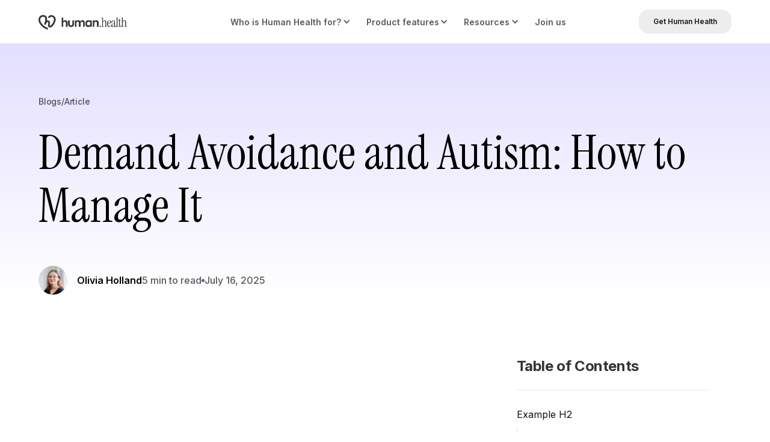

--- FILE ---
content_type: text/html
request_url: https://www.human.health/blog/demand-avoidance-and-autism
body_size: 12345
content:
<!DOCTYPE html><!-- Last Published: Mon Jan 12 2026 23:20:57 GMT+0000 (Coordinated Universal Time) --><html data-wf-domain="www.human.health" data-wf-page="687782adc74915d6b32e8120" data-wf-site="62bc8dd8ce4de765fd849be2" data-wf-collection="687782acc74915d6b32e80ee" data-wf-item-slug="demand-avoidance-and-autism"><head><meta charset="utf-8"/><title>Demand Avoidance and Autism: How to Manage It</title><meta content="A persistent pattern of being resistant to completing what&#x27;s asked of us is known as demand avoidance. Learn how it relates to Autism and how to manage it." name="description"/><meta content="Demand Avoidance and Autism: How to Manage It" property="og:title"/><meta content="A persistent pattern of being resistant to completing what&#x27;s asked of us is known as demand avoidance. Learn how it relates to Autism and how to manage it." property="og:description"/><meta content="Demand Avoidance and Autism: How to Manage It" property="twitter:title"/><meta content="A persistent pattern of being resistant to completing what&#x27;s asked of us is known as demand avoidance. Learn how it relates to Autism and how to manage it." property="twitter:description"/><meta property="og:type" content="website"/><meta content="summary_large_image" name="twitter:card"/><meta content="width=device-width, initial-scale=1" name="viewport"/><link href="https://cdn.prod.website-files.com/62bc8dd8ce4de765fd849be2/css/human-au.webflow.shared.375a1c187.css" rel="stylesheet" type="text/css" integrity="sha384-N1ocGHlfVaVz1NcMolEoFl2VIlOaLfvjdxu+WOYYW5no4F2GRGz3uqNJvJJ8qrea" crossorigin="anonymous"/><link href="https://fonts.googleapis.com" rel="preconnect"/><link href="https://fonts.gstatic.com" rel="preconnect" crossorigin="anonymous"/><script src="https://ajax.googleapis.com/ajax/libs/webfont/1.6.26/webfont.js" type="text/javascript"></script><script type="text/javascript">WebFont.load({  google: {    families: ["Oswald:200,300,400,500,600,700","Inter:200,300,regular,500,600,700,800,900","Instrument Serif:regular,italic"]  }});</script><script type="text/javascript">!function(o,c){var n=c.documentElement,t=" w-mod-";n.className+=t+"js",("ontouchstart"in o||o.DocumentTouch&&c instanceof DocumentTouch)&&(n.className+=t+"touch")}(window,document);</script><link href="https://cdn.prod.website-files.com/62bc8dd8ce4de765fd849be2/647d22685e0046ec9be0d1d5_favicon-32x32.png" rel="shortcut icon" type="image/x-icon"/><link href="https://cdn.prod.website-files.com/62bc8dd8ce4de765fd849be2/647d228f940fa0b97ff900f8_Untitled%20design%20(8).png" rel="apple-touch-icon"/><!-- Finsweet Cookie Consent -->
<script async src="https://cdn.jsdelivr.net/npm/@finsweet/cookie-consent@1/fs-cc.js" fs-cc-mode="opt-in"></script>

<!-- PLEASE MAKE SURE ANY OPTIONAL / 3RD PARTY SCRIPTS THAT DROP COOKIES HAVE THE type="fs-cc" ATTR -->
<!-- This is so that these scripts only get run when the user hits Accept, keeping us GDPR-compliant -->

<!-- Google tag (gtag.js) -->
<script async type="fs-cc" src="https://www.googletagmanager.com/gtag/js?id=G-CT63354NWF"></script>
<script type="fs-cc">
  window.dataLayer = window.dataLayer || [];
  function gtag(){dataLayer.push(arguments);}
  gtag('js', new Date());

  gtag('config', 'G-CT63354NWF');
  gtag('config', 'AW-11211773625');
</script>

<script type="fs-cc">
    !function(t,e){var o,n,p,r;e.__SV||(window.posthog=e,e._i=[],e.init=function(i,s,a){function g(t,e){var o=e.split(".");2==o.length&&(t=t[o[0]],e=o[1]),t[e]=function(){t.push([e].concat(Array.prototype.slice.call(arguments,0)))}}(p=t.createElement("script")).type="text/javascript",p.async=!0,p.src=s.api_host+"/static/array.js",(r=t.getElementsByTagName("script")[0]).parentNode.insertBefore(p,r);var u=e;for(void 0!==a?u=e[a]=[]:a="posthog",u.people=u.people||[],u.toString=function(t){var e="posthog";return"posthog"!==a&&(e+="."+a),t||(e+=" (stub)"),e},u.people.toString=function(){return u.toString(1)+".people (stub)"},o="capture identify alias people.set people.set_once set_config register register_once unregister opt_out_capturing has_opted_out_capturing opt_in_capturing reset isFeatureEnabled onFeatureFlags".split(" "),n=0;n<o.length;n++)g(u,o[n]);e._i.push([i,s,a])},e.__SV=1)}(document,window.posthog||[]);
    posthog.init('phc_NbcxPKocfKBwAMFY9cqfpVZAx3GcwGQMeO2i5utQUdw',{api_host:'https://app.posthog.com',persistence: "localStorage"})
</script>

<!---- END scripts ---->


<!-- Please keep this css code to improve the font quality-->
<style>
  * {
  -webkit-font-smoothing: antialiased;
  -moz-osx-font-smoothing: grayscale;
}
</style><script defer src="https://cdn.jsdelivr.net/gh/SPACESODA/readtimecounter@3.2.8/readtime.min.js"></script>
<script>
  window.readingTimeSettings = {
    timeFormat: "integer"
  };
</script>


<!-- Finsweet Attributes -->
<script async type="module"
src="https://cdn.jsdelivr.net/npm/@finsweet/attributes@2/attributes.js"
fs-socialshare
></script>
<!-- Finsweet Attributes -->
<script async type="module"
src="https://cdn.jsdelivr.net/npm/@finsweet/attributes@2/attributes.js"
fs-toc
></script>
<!-- Finsweet Attributes -->
<script async type="module"
src="https://cdn.jsdelivr.net/npm/@finsweet/attributes@2/attributes.js"
fs-inject
></script>

<style>
  h2 {
    scroll-margin-top: 200px;
  }
	.text-rich-text a.inline-cta-button-text {
  	text-decoration: none !important;
  }
</style></head><body><div data-collapse="medium" data-animation="default" data-duration="400" data-w-id="b382734f-e655-f8c3-eccd-e4bfb72796ac" data-easing="ease" data-easing2="ease" role="banner" class="navbar2_component feature w-nav"><div class="navbar2_container"><a href="/" class="navbar2_logo-link w-nav-brand"><img src="https://cdn.prod.website-files.com/62bc8dd8ce4de765fd849be2/666683c72872a77dc8620bff_Website%20Templates%20Menu.png" loading="lazy" alt="" class="navbar2_logo v2"/></a><nav role="navigation" id="w-node-b382734f-e655-f8c3-eccd-e4bfb72796b0-b72796ac" class="navbar2_menu w-nav-menu"><div data-hover="true" data-delay="0" class="nav-dd w-dropdown"><div class="nav-dd-toggle w-dropdown-toggle"><div class="icon nav w-icon-dropdown-toggle"></div><div class="nav-text">Who is Human Health for?</div></div><nav class="nav-dd-list-wrap w-dropdown-list"><div class="nav-dd-list"><a href="/patients-and-carers" class="dropdown-link-2 w-dropdown-link">For Patients and Carers</a><a href="/life-sciences" class="dropdown-link-2 w-dropdown-link">For Life Sciences</a></div></nav></div><div data-hover="true" data-delay="0" class="nav-dd w-dropdown"><div class="nav-dd-toggle w-dropdown-toggle"><div class="icon nav w-icon-dropdown-toggle"></div><div class="nav-text">Product features</div></div><nav class="nav-dd-list-wrap w-dropdown-list"><div class="nav-dd-list"><div class="w-dyn-list"><div role="list" class="w-dyn-items"><div role="listitem" class="dropdown-link-2 w-dyn-item"><a href="/features/symptom-tracker" class="text-block-48">Symptom Tracker</a></div><div role="listitem" class="dropdown-link-2 w-dyn-item"><a href="/features/medication-tracker" class="text-block-48">Medication Tracker</a></div><div role="listitem" class="dropdown-link-2 w-dyn-item"><a href="/features/mood-tracker" class="text-block-48">Mood Tracker</a></div><div role="listitem" class="dropdown-link-2 w-dyn-item"><a href="/features/mental-health-journal" class="text-block-48">Mental Health Journal</a></div><div role="listitem" class="dropdown-link-2 w-dyn-item"><a href="/features/behavior-tracker" class="text-block-48">Behavior Tracker</a></div><div role="listitem" class="dropdown-link-2 w-dyn-item"><a href="/features/pill-reminder-app" class="text-block-48">Pill Reminder App</a></div><div role="listitem" class="dropdown-link-2 w-dyn-item"><a href="/features/mental-health-tracker" class="text-block-48">Mental Health Tracker</a></div><div role="listitem" class="dropdown-link-2 w-dyn-item"><a href="/features/supplement-tracker" class="text-block-48">Supplement Tracker</a></div></div></div><a href="/features" class="dropdown-link-2 w-dropdown-link">View all</a></div></nav></div><div data-hover="true" data-delay="0" class="nav-dd w-dropdown"><div class="nav-dd-toggle w-dropdown-toggle"><div class="icon nav w-icon-dropdown-toggle"></div><div class="nav-text">Resources</div></div><nav class="nav-dd-list-wrap w-dropdown-list"><div class="nav-dd-list"><a href="/blog" class="dropdown-link-2 w-dropdown-link">Blog</a><a href="/quiz-pages" class="dropdown-link-2 w-dropdown-link">Self-assessments</a></div></nav></div><a href="/careers" class="navbar2_link v2 w-nav-link">Join us</a></nav><div id="w-node-b382734f-e655-f8c3-eccd-e4bfb72796d2-b72796ac" class="navbar2_button-wrapper"><a href="#" class="button-secondary hide-for-development w-button">Login</a><div class="navbar2_menu-button w-nav-button"><div class="menu-icon2"><div class="menu-icon2_line-top"></div><div class="menu-icon2_line-middle"><div class="menu-icon_line-middle-inner"></div></div><div class="menu-icon2_line-bottom"></div></div></div></div></div><a href="#" data-w-id="b382734f-e655-f8c3-eccd-e4bfb72796db" class="button is-navbar hide-mobile-landscape v2 w-button"> Get Human Health</a></div><main class="blog-main-wrapper"><header class="section-blogpost1"><div class="div-block-174"><div class="page-padding"><div class="container-large"><div class="padding-vertical padding-xhuge blog"><div class="blog-header-div align-center"><div class="blogpost1_title-wrapper v2"><div class="margin-bottom margin-large blog"><div class="breadcrumbs-div"><a href="/blog" class="breadcrumbs-blog">Blogs</a><p class="breadcrumbs-blog">/</p><p class="breadcrumbs-blog">Article</p></div><div><h1 class="heading-xlarge blog-v2">Demand Avoidance and Autism: How to Manage It</h1></div><div class="div-block-175"><div class="w-dyn-list"><div role="list" class="w-dyn-items"><div role="listitem" class="collection-item-7 w-dyn-item"><div class="blogpost5_author-wrapper v2"><div class="blogpost5_author-image-wrapper"><img loading="lazy" src="https://cdn.prod.website-files.com/62bc8dd8ce4de7cc79849be4/66826b1aa6b25177dab1c935_1657591187414%20(1).jpg" alt="" class="blogpost5_author-image v2"/></div><div><a href="/author/olivia-holland" class="link-block-10 w-inline-block"><div class="text-weight-semibold">Olivia Holland</div></a></div></div></div></div></div><div class="div-block-176"><div class="blog-subheading-text w-embed"><p><span id="readtime"></span> min to read</p></div><p class="dot active-dot blog"></p><p class="blog-subheading-text">July 16, 2025</p></div></div></div></div></div><div class="blogpost5_content-wrapper v2"><div id="w-node-ba9a45af-5205-4cc4-e280-4051d597373e-b32e8120" class="blogpost5_content v2"><div class="align-center"><div class="blogpost1_image-wrapper"><img loading="lazy" src="https://cdn.prod.website-files.com/62bc8dd8ce4de7cc79849be4/6719fd6d652aad72d41dc464_6569519147345f64d180cc15_pexels-kindel-media-8550841%2520(1).jpeg" alt="" sizes="100vw" srcset="https://cdn.prod.website-files.com/62bc8dd8ce4de7cc79849be4/6719fd6d652aad72d41dc464_6569519147345f64d180cc15_pexels-kindel-media-8550841%2520(1)-p-500.jpeg 500w, https://cdn.prod.website-files.com/62bc8dd8ce4de7cc79849be4/6719fd6d652aad72d41dc464_6569519147345f64d180cc15_pexels-kindel-media-8550841%2520(1)-p-800.jpeg 800w, https://cdn.prod.website-files.com/62bc8dd8ce4de7cc79849be4/6719fd6d652aad72d41dc464_6569519147345f64d180cc15_pexels-kindel-media-8550841%2520(1)-p-1080.jpeg 1080w, https://cdn.prod.website-files.com/62bc8dd8ce4de7cc79849be4/6719fd6d652aad72d41dc464_6569519147345f64d180cc15_pexels-kindel-media-8550841%2520(1).jpeg 1280w" class="blogpost1_image v2"/></div></div><div id="readtimearea" class="content-wrapper"><div class="div-block-186 w-condition-invisible"><div class="padding-blog-cta"><div class="padding-section-vertical"><div class="container-kt"><div class="kt-header"><div class="kt-header-text">Key takeaways</div></div><div class="line-divider blog kt"></div><div class="kt-body"><div class="text-rich-text kt w-dyn-bind-empty w-richtext"></div></div></div></div></div></div><div fs-inject-element="target" fs-toc-element="contents" class="text-rich-text v2 w-richtext"><p>It is not uncommon to sometimes feel resistant to doing things that people ask us to do or that are expected of us. When this behavior persists, even for essential demands such as eating, sleeping, and taking care of oneself, it is known as ‘demand avoidance’.</p><p>In this post, we’ll explore how demand avoidance and Autism are related, what demands are, what demand avoidance looks and feels like, and strategies parents and demand-avoidant people can use to manage it.</p><h2>Is demand avoidance an Autistic trait?</h2><p>The actual relationship between Autism and demand avoidance is not well researched, but it is widely accepted that many Autistic and neurodivergent people exhibit demand avoidance behavior. Although some people consider persistent demand avoidance behavior as a distinct profile of Autism, it is not clinically recognized as such in the guidelines that are used to diagnose Autism.</p><p>The mechanisms and motivations behind demand avoidance behaviors are also not well-understood. Some theories suggest that the behavior stems from a desire for control, anxiety, or difficulties with uncertainty. Many of these factors are commonly experienced by Autistic and neurodivergent individuals.</p><h2>What is a demand?</h2><p>People with demand avoidance may react to different types of demands. These include:</p><ul role="list"><li>Indirect or implied demands – expectations such as answers to questions, paying bills, and going to work or school</li><li>Direct demands – usually instructions or requests from another person</li><li>Internal demands – things the individual is self-motivated to do, and bodily needs such as needing to shower or drink water</li></ul><p>Not all demands that trigger avoidant behavior are unpleasant, they can be as simple as needing to brush your teeth, or responding when someone talks to you.</p><h2>What does demand avoidance feel like?</h2><p>Some people with lived experience of demand avoidance have described what it feels like:</p><p>“…uncontrollable and all encompassing.” –Jo Richardson, <em>Different not deficient</em></p><p>“…even if I want to participate or do the action, every suggestion always has a knee-jerk ‘NO!’ response.” –Kyra Chambers, <em>For the love of roleplay</em></p><p>“…as soon as the demand is on my &#x27;To do&#x27; list, it&#x27;s a demand and it causes anxiety.” –Purple Ella, <em>Demand avoidance</em></p><h2>What does demand avoidance look like?</h2><p>Because everybody is different, demand avoidance doesn’t look the same for everyone. Here are a few examples of ways that someone with a pattern of demand avoidance might express resistance:</p><ul role="list"><li>Refusal without negotiation – saying no and avoiding discussion about why or what would get them to agree or comply</li><li>Withdrawing or being passive – neglecting to respond, leaving the room, refusing to move when verbally or physically prompted</li><li>Creating a distraction or diversion – procrastinating, changing the subject, starting an argument, making a mess, or other behaviors that make continuing the conversation difficult</li><li>Giving excuses – may sometimes be unrealistic or fanciful</li><li>Having an uncontrollable emotional, and occasionally physical reaction to realizing demands are unavoidable</li></ul><h2>Strategies for parents and carers</h2><p>We’ve made some suggestions below for some management techniques when interacting with demand-avoidant individuals:</p><h3><strong>Daily tracking</strong></h3><p><strong>‍</strong>Using a tool that can help you keep a record of when behavior is at its best and worst might help you better understand triggers and how best to provide support. Human Health is a free mobile app that helps you track signs and symptoms daily, as well as any treatments or interventions you may be using.</p><p>You can download the app <a href="https://get.human.health/blog-post">here</a>, or by searching for ‘Human Health’ on the App Store or Google Play.</p><p><strong>Allow the demand cup to empty:</strong> While some demands are unavoidable, it may be beneficial to provide the individual with a period of ‘demand-free’ time during the day. During this time, they can rest and recover from the feelings that demands may bring up for them, which may make responding to demands easier later on.</p><h3><strong>Be creative</strong></h3><p><strong>‍</strong>Sometimes, making demands feel more pleasant by making them more imaginative and fun may help reduce avoidant behavior. For example, getting dressed in funny or fancy clothes to go out, or making a trip to the grocery store a secret mission to collect treasure. It may also help to align your creative ideas with the demand-avoidant individual’s interests.</p><h3><strong>Introduce choice often</strong></h3><p><strong>P</strong>roviding choices, rather than direct demands, may help the individual feel as if they have control over their life and environment rather than that control being exercised over them.</p><h3><strong>Use indirect language</strong></h3><p><strong>‍</strong>Instead of using direct wording such as ‘need to’, ‘have to’, or ‘must’, it may be helpful to try more guided language, such as ‘could we’, ‘what if we’ or ‘how about’.</p><h2>Strategies for demand-avoidant individuals</h2><p>Here are some tips people with demand avoidance may like to try, which might make responding to and managing demands easier:</p><h3><strong>Sensory regulation</strong></h3><p><strong>‍</strong>Creating an environment where you feel safe and are not overwhelmed by things in your environment may help reduce anxiety.</p><p><strong>3-minute rule:</strong> Trying out a task or activity for just 3 minutes, with the agreement that you’ll stop after the time is up if you don’t like it or are uncomfortable. Often, people find that after getting started, it’s not as bad as they thought it would be, and they can continue.</p><h3><strong>Automating payments and other possibilities</strong></h3><p><strong>‍</strong>Using technology can be helpful in reducing demand burnout. For example, setting up a direct debit to automatically credit your bank account so you don’t have to perform the task of paying bills, or setting up automatic text or email replies. Automate wherever possible!</p><h3><strong>Clear and direct communication</strong></h3><p><strong>‍</strong>When feeling overwhelmed or avoidant towards demands, have an open conversation with those making the demands. Being honest about how you’re feeling before it feels unavoidable may help others understand your perspective and help you come to a solution together.</p><h2>Seek support</h2><p>If you feel overwhelmed as a parent, carer, or individual with demand avoidance, it’s important to seek help. There are support groups available for both parents and guardians, as well as Autistic individuals, that can be found online. You can find a list of them <a href="https://usautism.org/autism-support-directory/">here</a>.</p><p><strong>Resources</strong></p><p><a href="https://www.autism.org.uk/advice-and-guidance/topics/behaviour/demand-avoidance">https://www.autism.org.uk/advice-and-guidance/topics/behaviour/demand-avoidance</a></p></div><div class="blog-author-profile-container"><div class="padding-author"><div class="collection-list-wrapper-11 w-dyn-list"><div role="list" class="w-dyn-items"><div role="listitem" class="w-dyn-item"><div class="blogpost5_author-wrapper"><div class="blogpost5_author-image-wrapper"><img loading="lazy" src="https://cdn.prod.website-files.com/62bc8dd8ce4de7cc79849be4/66826b1aa6b25177dab1c935_1657591187414%20(1).jpg" alt="" class="blogpost5_author-image v2"/></div><div><a href="#" class="link-block-10 w-inline-block"><div class="text-weight-semibold">Olivia Holland</div></a><div class="text-size-small-4"><div class="text-block-49">Medical Writer</div></div></div></div><div class="div-block-178">Olivia Holland, a skilled medical writer at Human Health, excels in making complex medical information accessible. With experience at Bastion Brands in rheumatology, inflammation, and immunology, she also specialized in digital sales aids as a Veeva Promomats specialist. Olivia holds a B.Sc. in Biology from Monash University and volunteers at Alfred Health.</div></div></div></div></div></div></div><div data-delay="0" data-hover="false" data-w-id="ba9a45af-5205-4cc4-e280-4051d597377f" class="transcript-toggle w-condition-invisible w-dropdown"><div class="toggle-title-section w-dropdown-toggle"><div class="toggle-icon-2"><div class="code-embed-26 w-embed"><svg viewBox="0 0 24 24" fill="none" xmlns="http://www.w3.org/2000/svg">
<path fill-rule="evenodd" clip-rule="evenodd" d="M13 5C13 4.44772 12.5523 4 12 4C11.4477 4 11 4.44772 11 5V11H5C4.44772 11 4 11.4477 4 12C4 12.5523 4.44772 13 5 13H11V19C11 19.5523 11.4477 20 12 20C12.5523 20 13 19.5523 13 19V13H19C19.5523 13 20 12.5523 20 12C20 11.4477 19.5523 11 19 11H13V5Z" fill="white"/>
</svg></div></div><div class="toggle-title-2">Transcript</div></div><nav class="transcript-text-section-2 w-dropdown-list"><div class="socials-card-spacer-2"></div><div class="faq-text-2 w-dyn-bind-empty w-richtext"></div></nav></div></div><div class="blogpost5_content-left v2"><div class="blogpost5_contributers"><div class="margin-bottom margin-small blog"><div class="text-size-medium text-weight-bold blog">Table of Contents</div></div><div class="line-divider blog"></div><div class="fs-toc_link-content"><div class="fs-toc_link-wrapper is-h2"><a href="#" class="fs-toc_link w-inline-block"><div fs-toc-element="link" class="fs-toc_text helper">Example H2</div></a><div fs-toc-element="ix-trigger" id="w-node-_0bddfdd4-3366-4e6c-3449-b0ba7a95e207-b32e8120" class="fs-toc_h-trigger helper"><p>This is a div block with a Webflow interaction that will be triggered when the heading is in the view.</p></div><div class="fs-toc_link-wrapper is-h3"><a href="#" class="fs-toc_link is-h3 w-inline-block"><div fs-toc-element="link" class="fs-toc_text helper">Example H3</div></a><div class="fs-toc_link-wrapper is-h4"><a href="#" class="fs-toc_link is-h4 w-inline-block"><div fs-toc-element="link" class="fs-toc_text helper">Example H4</div></a><div class="fs-toc_link-wrapper is-h5"><a href="#" class="fs-toc_link is-h5 w-inline-block"><div fs-toc-element="link" class="fs-toc_text helper">Example H5</div></a><div class="fs-toc_link-wrapper is-h6"><a href="#" class="fs-toc_link is-h6 w-inline-block"><div fs-toc-element="link" class="fs-toc_text helper">Example H6</div></a></div></div></div></div></div></div></div><div class="section_cta_blog sticky-cta"><div class="padding-blog-cta sticky-cta w-condition-invisible"><div class="container-medium"><div class="padding-section-vertical stick-cta"><div class="ctav3_component stick-cta"><div id="w-node-_0e75c94f-5d7e-364a-581d-7d12981d4bc3-b32e8120" class="ctav3_image-container stick-cta"><img src="https://cdn.prod.website-files.com/plugins/Basic/assets/placeholder.60f9b1840c.svg" loading="lazy" alt="" class="image-68 sticky-cta w-dyn-bind-empty"/></div><div id="w-node-_0e75c94f-5d7e-364a-581d-7d12981d4bc5-b32e8120" class="ctav3_content-wrapper"><div class="w-layout-vflex ctav3_content"><div class="w-layout-hflex ctav3_info-container"><h3 class="blog-cta-header stick-cta w-dyn-bind-empty"></h3></div><div class="ctav3_button-container"><a href="#" class="inline-cta-button-text w-dyn-bind-empty w-button"></a></div></div></div></div></div></div></div></div></div></div><div class="blog-slider-v2"><div class="blog-slder_cms-wrap"><section><div id="w-node-_3e8b4cdb-842c-18c8-2597-9bf3868915f9-b32e8120" class="w-layout-layout quick-stack-13 wf-layout-layout"><div class="w-layout-cell"><h1 class="heading-35">Learn more</h1></div><div class="w-layout-cell"></div></div></section><div class="collection-list-wrapper-12 w-dyn-list"><div role="list" class="collection-list-11 w-dyn-items"><div role="listitem" class="blog-slider-item w-dyn-item"><div class="blog_item v2"><a href="#" class="blog_image-link v2 w-inline-block"><div class="blog_image-wrapper v2"><img loading="lazy" src="https://cdn.prod.website-files.com/62bc8dd8ce4de7cc79849be4/6719fd7f612999244ead2e67_668fc78dd6450fe920b3a1d1_pexels-ekaterina-bolovtsova-4049736.webp" alt="" sizes="100vw" srcset="https://cdn.prod.website-files.com/62bc8dd8ce4de7cc79849be4/6719fd7f612999244ead2e67_668fc78dd6450fe920b3a1d1_pexels-ekaterina-bolovtsova-4049736-p-500.webp 500w, https://cdn.prod.website-files.com/62bc8dd8ce4de7cc79849be4/6719fd7f612999244ead2e67_668fc78dd6450fe920b3a1d1_pexels-ekaterina-bolovtsova-4049736-p-800.webp 800w, https://cdn.prod.website-files.com/62bc8dd8ce4de7cc79849be4/6719fd7f612999244ead2e67_668fc78dd6450fe920b3a1d1_pexels-ekaterina-bolovtsova-4049736-p-1080.webp 1080w, https://cdn.prod.website-files.com/62bc8dd8ce4de7cc79849be4/6719fd7f612999244ead2e67_668fc78dd6450fe920b3a1d1_pexels-ekaterina-bolovtsova-4049736-p-1600.webp 1600w, https://cdn.prod.website-files.com/62bc8dd8ce4de7cc79849be4/6719fd7f612999244ead2e67_668fc78dd6450fe920b3a1d1_pexels-ekaterina-bolovtsova-4049736-p-2000.webp 2000w, https://cdn.prod.website-files.com/62bc8dd8ce4de7cc79849be4/6719fd7f612999244ead2e67_668fc78dd6450fe920b3a1d1_pexels-ekaterina-bolovtsova-4049736-p-2600.webp 2600w, https://cdn.prod.website-files.com/62bc8dd8ce4de7cc79849be4/6719fd7f612999244ead2e67_668fc78dd6450fe920b3a1d1_pexels-ekaterina-bolovtsova-4049736-p-3200.webp 3200w, https://cdn.prod.website-files.com/62bc8dd8ce4de7cc79849be4/6719fd7f612999244ead2e67_668fc78dd6450fe920b3a1d1_pexels-ekaterina-bolovtsova-4049736.webp 6720w" class="blog_image v2"/></div></a><div class="padding-medium v2"><div class="div-block-179"><a href="/blog/repetitive-and-ritualized-behaviors" class="blog65_title-link v2 w-inline-block"><h3 class="heading-small blog">Repetitive and ritualized behaviors</h3></a><div class="div-block-185"><div class="text-size-small v2">A summary of how repetitive and ritualized behaviors may impact people with OCD or Autism. This content has been published in collaboration with The Lurie Center for Autism.</div></div></div><div class="div-block-180"><a href="/blog/repetitive-and-ritualized-behaviors" class="link-block-11 w-inline-block"><div class="text-size-small v2 cta">Read more</div><img src="https://cdn.prod.website-files.com/62bc8dd8ce4de765fd849be2/6878937b67de706cfbf7cbb6_Arrow%20from%20Figma.png" loading="lazy" width="24" height="24" alt="" class="image-66"/></a></div></div></div></div><div role="listitem" class="blog-slider-item w-dyn-item"><div class="blog_item v2"><a href="#" class="blog_image-link v2 w-inline-block"><div class="blog_image-wrapper v2"><img loading="lazy" src="https://cdn.prod.website-files.com/62bc8dd8ce4de7cc79849be4/6719fd6f8834567f36fc898c_668fc3da760d39deaf7e0f8b_pexels-olly-3811809.webp" alt="" sizes="100vw" srcset="https://cdn.prod.website-files.com/62bc8dd8ce4de7cc79849be4/6719fd6f8834567f36fc898c_668fc3da760d39deaf7e0f8b_pexels-olly-3811809-p-500.webp 500w, https://cdn.prod.website-files.com/62bc8dd8ce4de7cc79849be4/6719fd6f8834567f36fc898c_668fc3da760d39deaf7e0f8b_pexels-olly-3811809-p-800.webp 800w, https://cdn.prod.website-files.com/62bc8dd8ce4de7cc79849be4/6719fd6f8834567f36fc898c_668fc3da760d39deaf7e0f8b_pexels-olly-3811809-p-1080.webp 1080w, https://cdn.prod.website-files.com/62bc8dd8ce4de7cc79849be4/6719fd6f8834567f36fc898c_668fc3da760d39deaf7e0f8b_pexels-olly-3811809-p-1600.webp 1600w, https://cdn.prod.website-files.com/62bc8dd8ce4de7cc79849be4/6719fd6f8834567f36fc898c_668fc3da760d39deaf7e0f8b_pexels-olly-3811809-p-2000.webp 2000w, https://cdn.prod.website-files.com/62bc8dd8ce4de7cc79849be4/6719fd6f8834567f36fc898c_668fc3da760d39deaf7e0f8b_pexels-olly-3811809-p-2600.webp 2600w, https://cdn.prod.website-files.com/62bc8dd8ce4de7cc79849be4/6719fd6f8834567f36fc898c_668fc3da760d39deaf7e0f8b_pexels-olly-3811809-p-3200.webp 3200w, https://cdn.prod.website-files.com/62bc8dd8ce4de7cc79849be4/6719fd6f8834567f36fc898c_668fc3da760d39deaf7e0f8b_pexels-olly-3811809.webp 6000w" class="blog_image v2"/></div></a><div class="padding-medium v2"><div class="div-block-179"><a href="/blog/differential-diagnosis-repetitive-thoughts" class="blog65_title-link v2 w-inline-block"><h3 class="heading-small blog">The Differential Diagnosis of Repetitive Thoughts</h3></a><div class="div-block-185"><div class="text-size-small v2">Information to help you differentiate between different types of repetitive thoughts. This content has been published in collaboration with The Lurie Center for Autism.</div></div></div><div class="div-block-180"><a href="/blog/differential-diagnosis-repetitive-thoughts" class="link-block-11 w-inline-block"><div class="text-size-small v2 cta">Read more</div><img src="https://cdn.prod.website-files.com/62bc8dd8ce4de765fd849be2/6878937b67de706cfbf7cbb6_Arrow%20from%20Figma.png" loading="lazy" width="24" height="24" alt="" class="image-66"/></a></div></div></div></div><div role="listitem" class="blog-slider-item w-dyn-item"><div class="blog_item v2"><a href="#" class="blog_image-link v2 w-inline-block"><div class="blog_image-wrapper v2"><img loading="lazy" src="https://cdn.prod.website-files.com/62bc8dd8ce4de7cc79849be4/6719fd7b612999244ead2c3c_66c997eae7ff4732a9fe7cc0_pexels-shvetsa-3683096.webp" alt="" sizes="100vw" srcset="https://cdn.prod.website-files.com/62bc8dd8ce4de7cc79849be4/6719fd7b612999244ead2c3c_66c997eae7ff4732a9fe7cc0_pexels-shvetsa-3683096-p-500.webp 500w, https://cdn.prod.website-files.com/62bc8dd8ce4de7cc79849be4/6719fd7b612999244ead2c3c_66c997eae7ff4732a9fe7cc0_pexels-shvetsa-3683096-p-800.webp 800w, https://cdn.prod.website-files.com/62bc8dd8ce4de7cc79849be4/6719fd7b612999244ead2c3c_66c997eae7ff4732a9fe7cc0_pexels-shvetsa-3683096-p-1080.webp 1080w, https://cdn.prod.website-files.com/62bc8dd8ce4de7cc79849be4/6719fd7b612999244ead2c3c_66c997eae7ff4732a9fe7cc0_pexels-shvetsa-3683096-p-1600.webp 1600w, https://cdn.prod.website-files.com/62bc8dd8ce4de7cc79849be4/6719fd7b612999244ead2c3c_66c997eae7ff4732a9fe7cc0_pexels-shvetsa-3683096-p-2000.webp 2000w, https://cdn.prod.website-files.com/62bc8dd8ce4de7cc79849be4/6719fd7b612999244ead2c3c_66c997eae7ff4732a9fe7cc0_pexels-shvetsa-3683096-p-2600.webp 2600w, https://cdn.prod.website-files.com/62bc8dd8ce4de7cc79849be4/6719fd7b612999244ead2c3c_66c997eae7ff4732a9fe7cc0_pexels-shvetsa-3683096-p-3200.webp 3200w, https://cdn.prod.website-files.com/62bc8dd8ce4de7cc79849be4/6719fd7b612999244ead2c3c_66c997eae7ff4732a9fe7cc0_pexels-shvetsa-3683096.webp 6000w" class="blog_image v2"/></div></a><div class="padding-medium v2"><div class="div-block-179"><a href="/blog/medications-for-autism-spectrum-disorder" class="blog65_title-link v2 w-inline-block"><h3 class="heading-small blog">Medications for Autism Spectrum Disorder</h3></a><div class="div-block-185"><div class="text-size-small v2">Medications are sometimes used to manage some of the symptoms of Autism spectrum disorder (ASD). Learn more about which medications are commonly used and why.</div></div></div><div class="div-block-180"><a href="/blog/medications-for-autism-spectrum-disorder" class="link-block-11 w-inline-block"><div class="text-size-small v2 cta">Read more</div><img src="https://cdn.prod.website-files.com/62bc8dd8ce4de765fd849be2/6878937b67de706cfbf7cbb6_Arrow%20from%20Figma.png" loading="lazy" width="24" height="24" alt="" class="image-66"/></a></div></div></div></div><div role="listitem" class="blog-slider-item w-dyn-item"><div class="blog_item v2"><a href="#" class="blog_image-link v2 w-inline-block"><div class="blog_image-wrapper v2"><img loading="lazy" src="https://cdn.prod.website-files.com/62bc8dd8ce4de7cc79849be4/6719fd6ac660239a4ed7bb6a_6690cd2e77eb17ab2feb3af8_pexels-gustavo-fring-7447264.webp" alt="" sizes="100vw" srcset="https://cdn.prod.website-files.com/62bc8dd8ce4de7cc79849be4/6719fd6ac660239a4ed7bb6a_6690cd2e77eb17ab2feb3af8_pexels-gustavo-fring-7447264-p-500.webp 500w, https://cdn.prod.website-files.com/62bc8dd8ce4de7cc79849be4/6719fd6ac660239a4ed7bb6a_6690cd2e77eb17ab2feb3af8_pexels-gustavo-fring-7447264-p-800.webp 800w, https://cdn.prod.website-files.com/62bc8dd8ce4de7cc79849be4/6719fd6ac660239a4ed7bb6a_6690cd2e77eb17ab2feb3af8_pexels-gustavo-fring-7447264-p-1080.webp 1080w, https://cdn.prod.website-files.com/62bc8dd8ce4de7cc79849be4/6719fd6ac660239a4ed7bb6a_6690cd2e77eb17ab2feb3af8_pexels-gustavo-fring-7447264-p-1600.webp 1600w, https://cdn.prod.website-files.com/62bc8dd8ce4de7cc79849be4/6719fd6ac660239a4ed7bb6a_6690cd2e77eb17ab2feb3af8_pexels-gustavo-fring-7447264-p-2000.webp 2000w, https://cdn.prod.website-files.com/62bc8dd8ce4de7cc79849be4/6719fd6ac660239a4ed7bb6a_6690cd2e77eb17ab2feb3af8_pexels-gustavo-fring-7447264-p-2600.webp 2600w, https://cdn.prod.website-files.com/62bc8dd8ce4de7cc79849be4/6719fd6ac660239a4ed7bb6a_6690cd2e77eb17ab2feb3af8_pexels-gustavo-fring-7447264-p-3200.webp 3200w, https://cdn.prod.website-files.com/62bc8dd8ce4de7cc79849be4/6719fd6ac660239a4ed7bb6a_6690cd2e77eb17ab2feb3af8_pexels-gustavo-fring-7447264.webp 5760w" class="blog_image v2"/></div></a><div class="padding-medium v2"><div class="div-block-179"><a href="/blog/anxiety-and-autism" class="blog65_title-link v2 w-inline-block"><h3 class="heading-small blog">Anxiety and Autism</h3></a><div class="div-block-185"><div class="text-size-small v2">Anxiety can commonly occur in people with Autism. Learn more about how it may present. This content has been published in collaboration with The Lurie Center for Autism.</div></div></div><div class="div-block-180"><a href="/blog/anxiety-and-autism" class="link-block-11 w-inline-block"><div class="text-size-small v2 cta">Read more</div><img src="https://cdn.prod.website-files.com/62bc8dd8ce4de765fd849be2/6878937b67de706cfbf7cbb6_Arrow%20from%20Figma.png" loading="lazy" width="24" height="24" alt="" class="image-66"/></a></div></div></div></div><div role="listitem" class="blog-slider-item w-dyn-item"><div class="blog_item v2"><a href="#" class="blog_image-link v2 w-inline-block"><div class="blog_image-wrapper v2"><img loading="lazy" src="https://cdn.prod.website-files.com/62bc8dd8ce4de7cc79849be4/6719fd63925b9e8557747dcb_6690c8e1ece4d482e57ab6f1_pexels-ketut-subiyanto-4545151.jpeg" alt="" sizes="100vw" srcset="https://cdn.prod.website-files.com/62bc8dd8ce4de7cc79849be4/6719fd63925b9e8557747dcb_6690c8e1ece4d482e57ab6f1_pexels-ketut-subiyanto-4545151-p-500.jpeg 500w, https://cdn.prod.website-files.com/62bc8dd8ce4de7cc79849be4/6719fd63925b9e8557747dcb_6690c8e1ece4d482e57ab6f1_pexels-ketut-subiyanto-4545151-p-800.jpeg 800w, https://cdn.prod.website-files.com/62bc8dd8ce4de7cc79849be4/6719fd63925b9e8557747dcb_6690c8e1ece4d482e57ab6f1_pexels-ketut-subiyanto-4545151-p-1080.jpeg 1080w, https://cdn.prod.website-files.com/62bc8dd8ce4de7cc79849be4/6719fd63925b9e8557747dcb_6690c8e1ece4d482e57ab6f1_pexels-ketut-subiyanto-4545151-p-1600.jpeg 1600w, https://cdn.prod.website-files.com/62bc8dd8ce4de7cc79849be4/6719fd63925b9e8557747dcb_6690c8e1ece4d482e57ab6f1_pexels-ketut-subiyanto-4545151-p-2000.jpeg 2000w, https://cdn.prod.website-files.com/62bc8dd8ce4de7cc79849be4/6719fd63925b9e8557747dcb_6690c8e1ece4d482e57ab6f1_pexels-ketut-subiyanto-4545151-p-2600.jpeg 2600w, https://cdn.prod.website-files.com/62bc8dd8ce4de7cc79849be4/6719fd63925b9e8557747dcb_6690c8e1ece4d482e57ab6f1_pexels-ketut-subiyanto-4545151-p-3200.jpeg 3200w, https://cdn.prod.website-files.com/62bc8dd8ce4de7cc79849be4/6719fd63925b9e8557747dcb_6690c8e1ece4d482e57ab6f1_pexels-ketut-subiyanto-4545151.jpeg 6048w" class="blog_image v2"/></div></a><div class="padding-medium v2"><div class="div-block-179"><a href="/blog/adhd-and-autism" class="blog65_title-link v2 w-inline-block"><h3 class="heading-small blog">ADHD and Autism</h3></a><div class="div-block-185"><div class="text-size-small v2">This post contains information about the co-occurrence of Autism and ADHD. This content has been published in collaboration with The Lurie Center for Autism.</div></div></div><div class="div-block-180"><a href="/blog/adhd-and-autism" class="link-block-11 w-inline-block"><div class="text-size-small v2 cta">Read more</div><img src="https://cdn.prod.website-files.com/62bc8dd8ce4de765fd849be2/6878937b67de706cfbf7cbb6_Arrow%20from%20Figma.png" loading="lazy" width="24" height="24" alt="" class="image-66"/></a></div></div></div></div></div></div></div></div><div class="container-dynamic-elements"><div fs-inject-element="element" fs-inject-instance="inline-cta-1" class="section_cta_blog"><div class="padding-blog-cta"><div class="container-medium"><div class="padding-section-vertical"><div class="ctav3_component"><div id="w-node-_1dbbf3ea-3172-2525-76c2-1dd80d4f5871-b32e8120" class="ctav3_image-container"><img src="https://cdn.prod.website-files.com/plugins/Basic/assets/placeholder.60f9b1840c.svg" loading="lazy" alt="" class="image-68 w-dyn-bind-empty"/></div><div id="w-node-_1dbbf3ea-3172-2525-76c2-1dd80d4f5865-b32e8120" class="ctav3_content-wrapper"><div class="w-layout-vflex ctav3_content"><div class="w-layout-hflex ctav3_info-container"><h3 class="blog-cta-header w-dyn-bind-empty"></h3><p class="paragraph-5 w-dyn-bind-empty"></p></div><div class="ctav3_button-container"><a href="#" class="inline-cta-button-text w-condition-invisible w-dyn-bind-empty w-button"></a><a href="#" data-w-id="caf1f908-05a2-369b-b9b9-7babfe2ab751" class="inline-cta-button-text hide-mobile-portrait w-button">Download the app</a><a href="https://get-human.onelink.me/jkQG/human" class="inline-cta-button-text show-mobile-portrait w-button">Download the app</a></div></div></div></div></div></div></div></div><div fs-inject-element="element" fs-inject-instance="inline-cta-2" class="section_cta_blog"><div class="padding-blog-cta"><div class="container-medium"><div class="padding-section-vertical"><div class="ctav3_component"><div id="w-node-_7129ab1e-c318-2175-c834-93f7333e68bc-b32e8120" class="ctav3_image-container"><img src="https://cdn.prod.website-files.com/plugins/Basic/assets/placeholder.60f9b1840c.svg" loading="lazy" alt="" class="image-68 w-dyn-bind-empty"/></div><div id="w-node-_7129ab1e-c318-2175-c834-93f7333e68be-b32e8120" class="ctav3_content-wrapper"><div class="w-layout-vflex ctav3_content"><div class="w-layout-hflex ctav3_info-container"><h3 class="blog-cta-header w-dyn-bind-empty"></h3><p class="paragraph-5 w-dyn-bind-empty"></p></div><div class="ctav3_button-container"><a href="#" class="inline-cta-button-text w-condition-invisible w-dyn-bind-empty w-button"></a><a href="#" data-w-id="7129ab1e-c318-2175-c834-93f7333e68c5" class="inline-cta-button-text hide-mobile-portrait w-button">Download the app</a><a href="https://get-human.onelink.me/jkQG/human" class="inline-cta-button-text show-mobile-portrait w-button">Download the app</a></div></div></div></div></div></div></div></div><div fs-inject-element="element" fs-inject-instance="inline-cta-3" class="section_cta_blog"><div class="padding-blog-cta"><div class="container-medium"><div class="padding-section-vertical"><div class="ctav3_component"><div id="w-node-_7506def6-a988-9a2d-d476-b3159dc37fe4-b32e8120" class="ctav3_image-container"><img src="https://cdn.prod.website-files.com/plugins/Basic/assets/placeholder.60f9b1840c.svg" loading="lazy" alt="" class="image-68 w-dyn-bind-empty"/></div><div id="w-node-_7506def6-a988-9a2d-d476-b3159dc37fe6-b32e8120" class="ctav3_content-wrapper"><div class="w-layout-vflex ctav3_content"><div class="w-layout-hflex ctav3_info-container"><h3 class="blog-cta-header w-dyn-bind-empty"></h3><p class="paragraph-5 w-dyn-bind-empty"></p></div><div class="ctav3_button-container"><a href="#" class="inline-cta-button-text w-condition-invisible w-dyn-bind-empty w-button"></a><a href="#" data-w-id="7506def6-a988-9a2d-d476-b3159dc37fed" class="inline-cta-button-text hide-mobile-portrait w-button">Download the app</a><a href="https://get-human.onelink.me/jkQG/human" class="inline-cta-button-text show-mobile-portrait w-button">Download the app</a></div></div></div></div></div></div></div></div><div fs-inject-instance="expert-picks" fs-inject-element="element" class="section-expert-pick"><div class="padding-blog-cta"><div class="padding-section-vertical"><div class="container-kt"><div class="kt-header"><div id="w-node-e53c8a64-f8ad-5603-3de7-4d63a725642c-b32e8120" class="w-layout-layout kt-item wf-layout-layout"><div class="w-layout-cell ep-header-icon"><img src="https://cdn.prod.website-files.com/62bc8dd8ce4de765fd849be2/68ac743d87befe5d6e5223ff_Color%20Star%20Icon.png" loading="lazy" width="30" alt="" class="expert-pick-icon"/></div><div class="w-layout-cell kt-text"><div class="kt-header-text">Expert Picks</div></div></div></div><div class="line-divider blog"></div><div class="kt-body"><div id="w-node-ecad3ada-3831-b11d-1fe0-1a935f34ffd6-b32e8120" class="w-layout-layout kt-item w-condition-invisible wf-layout-layout"><div class="w-layout-cell kt-image"><img src="https://cdn.prod.website-files.com/62bc8dd8ce4de765fd849be2/68ac6fe987355d9563bcc06b_Brand%20Assets%20Experiment.png" loading="lazy" alt="" class="image-69 w-dyn-bind-empty"/></div><div class="w-layout-cell kt-text"><div class="text-rich-text v2 w-dyn-bind-empty"></div></div></div><div id="w-node-e53c8a64-f8ad-5603-3de7-4d63a7256431-b32e8120" class="w-layout-layout kt-item w-condition-invisible wf-layout-layout"><div class="w-layout-cell kt-image"><img src="https://cdn.prod.website-files.com/62bc8dd8ce4de765fd849be2/68ac6fe987355d9563bcc06b_Brand%20Assets%20Experiment.png" loading="lazy" alt="" class="image-69 w-dyn-bind-empty"/></div><div class="w-layout-cell kt-text"><div class="text-rich-text v2 w-dyn-bind-empty"></div></div></div><div id="w-node-e53c8a64-f8ad-5603-3de7-4d63a7256436-b32e8120" class="w-layout-layout kt-item w-condition-invisible wf-layout-layout"><div class="w-layout-cell kt-image"><img src="https://cdn.prod.website-files.com/62bc8dd8ce4de765fd849be2/68ac6fe987355d9563bcc06b_Brand%20Assets%20Experiment.png" loading="lazy" alt="" class="image-69 w-dyn-bind-empty"/></div><div class="w-layout-cell kt-text"><div class="text-rich-text v2 w-dyn-bind-empty"></div></div></div><div id="w-node-e53c8a64-f8ad-5603-3de7-4d63a725643b-b32e8120" class="w-layout-layout kt-item w-condition-invisible wf-layout-layout"><div class="w-layout-cell kt-image"><img src="https://cdn.prod.website-files.com/62bc8dd8ce4de765fd849be2/68ac6fe987355d9563bcc06b_Brand%20Assets%20Experiment.png" loading="lazy" alt="" class="image-69 w-dyn-bind-empty"/></div><div class="w-layout-cell kt-text"><div class="text-rich-text kt w-dyn-bind-empty"></div></div></div><div id="w-node-_97d2d1e9-b530-ad5e-bed3-fce41c235fd5-b32e8120" class="w-layout-layout kt-item w-condition-invisible wf-layout-layout"><div class="w-layout-cell kt-image"><img src="https://cdn.prod.website-files.com/62bc8dd8ce4de765fd849be2/68ac6fe987355d9563bcc06b_Brand%20Assets%20Experiment.png" loading="lazy" alt="" class="image-69 w-dyn-bind-empty"/></div><div class="w-layout-cell kt-text"><div class="text-rich-text kt w-dyn-bind-empty"></div></div></div></div></div></div></div></div><div fs-inject-instance="pro-tip-1" fs-inject-element="element" class="section_pro_tip"><div class="padding-blog-cta pt"><div class="padding-section-vertical pt"><div class="container-protip-text"><div id="w-node-_6ee6f98b-058b-e51c-8363-c4e86bf7e9fe-b32e8120" class="w-layout-layout quick-stack-14 wf-layout-layout"><div class="w-layout-cell"><h3 class="blog-cta-header pt">Pro tip</h3></div><div class="w-layout-cell"><div class="text-rich-text kt w-dyn-bind-empty w-richtext"></div></div></div></div></div></div></div><div fs-inject-instance="pro-tip-2" fs-inject-element="element" class="section_pro_tip"><div class="padding-blog-cta pt"><div class="padding-section-vertical pt"><div class="container-protip-text"><div id="w-node-f6cd66f7-1a24-b605-a445-f0184b838121-b32e8120" class="w-layout-layout quick-stack-14 wf-layout-layout"><div class="w-layout-cell"><h3 class="blog-cta-header pt">Pro tip</h3></div><div class="w-layout-cell"><div class="text-rich-text kt w-dyn-bind-empty w-richtext"></div></div></div></div></div></div></div><div fs-inject-instance="pro-tip-3" fs-inject-element="element" class="section_pro_tip"><div class="padding-blog-cta pt"><div class="padding-section-vertical pt"><div class="container-protip-text"><div id="w-node-_69acbace-99f2-6184-4106-825c66c530ce-b32e8120" class="w-layout-layout quick-stack-14 wf-layout-layout"><div class="w-layout-cell"><h3 class="blog-cta-header pt">Pro tip</h3></div><div class="w-layout-cell"><div class="text-rich-text kt w-dyn-bind-empty w-richtext"></div></div></div></div></div></div></div><div fs-inject-instance="pro-tip-4" fs-inject-element="element" class="section_pro_tip"><div class="padding-blog-cta pt"><div class="padding-section-vertical pt"><div class="container-protip-text"><div id="w-node-_22d630e0-10fe-967d-842f-c212144d4a09-b32e8120" class="w-layout-layout quick-stack-14 wf-layout-layout"><div class="w-layout-cell"><h3 class="blog-cta-header pt">Pro tip</h3></div><div class="w-layout-cell"><div class="text-rich-text kt w-dyn-bind-empty w-richtext"></div></div></div></div></div></div></div><div fs-inject-instance="pro-tip-5" fs-inject-element="element" class="section_pro_tip"><div class="padding-blog-cta pt"><div class="padding-section-vertical pt"><div class="container-protip-text"><div id="w-node-_2f1c4bb7-e182-1398-815a-24826efd14e6-b32e8120" class="w-layout-layout quick-stack-14 wf-layout-layout"><div class="w-layout-cell"><h3 class="blog-cta-header pt">Pro tip</h3></div><div class="w-layout-cell"><div class="text-rich-text kt w-dyn-bind-empty w-richtext"></div></div></div></div></div></div></div><div fs-inject-instance="pro-tip-6" fs-inject-element="element" class="section_pro_tip"><div class="padding-blog-cta pt"><div class="padding-section-vertical pt"><div class="container-protip-text"><div id="w-node-_087d45b4-c77c-2e54-782c-12d3580b4017-b32e8120" class="w-layout-layout quick-stack-14 wf-layout-layout"><div class="w-layout-cell"><h3 class="blog-cta-header pt">Pro tip</h3></div><div class="w-layout-cell"><div class="text-rich-text kt w-dyn-bind-empty w-richtext"></div></div></div></div></div></div></div></div></div></div></div></div></header></main><div class="footer-section-v2"><div class="semicircle_top fc home"><div class="semicircle"></div></div><div class="div-block-113"><div class="div-block-118"><div class="div-block-115"><img src="https://cdn.prod.website-files.com/62bc8dd8ce4de765fd849be2/666fdee1acfa71a130cd3582_Vector%20Stroke%20(1).png" loading="lazy" alt="" class="image-65"/></div><div class="div-block-116"><a href="/careers" class="div-block-117 w-inline-block"><div class="text-block-38">Join us</div></a><a href="/patients-and-carers" class="div-block-117 w-inline-block"><div class="text-block-38">For patients and carers</div></a><a href="/life-sciences" class="div-block-117 w-inline-block"><div class="text-block-38">For life sciences</div></a><a href="/team" class="div-block-117 w-inline-block"><div class="text-block-38">Our team</div></a><a href="/blog" class="div-block-117 w-inline-block"><div class="text-block-38">Our blog</div></a><a href="/editorial-guidelines" class="div-block-117 w-inline-block"><div class="text-block-38">Editorial guidelines</div></a><a href="/terms-of-use" class="div-block-117 w-inline-block"><div class="text-block-38">Terms of use</div></a><a href="/privacy-policy" class="div-block-117 w-inline-block"><div class="text-block-38">Privacy policy</div></a></div><div class="div-block-119"><div class="text-block-39">© 2026 Human Health. All rights reserved.</div></div></div><div class="div-block-114"><img src="https://cdn.prod.website-files.com/62bc8dd8ce4de765fd849be2/666085887428e659ee5cb995_Union%20from%20Figma.png" loading="lazy" sizes="(max-width: 1439px) 100vw, 1440px" srcset="https://cdn.prod.website-files.com/62bc8dd8ce4de765fd849be2/666085887428e659ee5cb995_Union%20from%20Figma-p-500.png 500w, https://cdn.prod.website-files.com/62bc8dd8ce4de765fd849be2/666085887428e659ee5cb995_Union%20from%20Figma-p-800.png 800w, https://cdn.prod.website-files.com/62bc8dd8ce4de765fd849be2/666085887428e659ee5cb995_Union%20from%20Figma.png 1440w" alt=""/></div></div></div><div style="-webkit-transform:translate3d(0, -100%, 0) scale3d(1, 1, 1) rotateX(0) rotateY(0) rotateZ(0) skew(0, 0);-moz-transform:translate3d(0, -100%, 0) scale3d(1, 1, 1) rotateX(0) rotateY(0) rotateZ(0) skew(0, 0);-ms-transform:translate3d(0, -100%, 0) scale3d(1, 1, 1) rotateX(0) rotateY(0) rotateZ(0) skew(0, 0);transform:translate3d(0, -100%, 0) scale3d(1, 1, 1) rotateX(0) rotateY(0) rotateZ(0) skew(0, 0)" class="home-v2-bg-wrap-1"><div data-w-id="10b0f182-a3dd-44c5-73ba-dc77861892b7" class="popup-closer"></div><div class="home-v2-bg-wrap-1-1 box-shadows"><a data-w-id="10b0f182-a3dd-44c5-73ba-dc77861892b9" href="#" class="home-v2-bg-cancel-1 w-inline-block"><img src="https://cdn.prod.website-files.com/62bc8dd8ce4de765fd849be2/62bc8dd8ce4de70b37849c2b_icon_plus.svg" loading="lazy" alt="" class="image-42"/></a><img src="https://cdn.prod.website-files.com/62bc8dd8ce4de765fd849be2/669f218f30d3d2fcc577f816_ppd.png" loading="lazy" width="213.5" alt=""/></div></div><script src="https://d3e54v103j8qbb.cloudfront.net/js/jquery-3.5.1.min.dc5e7f18c8.js?site=62bc8dd8ce4de765fd849be2" type="text/javascript" integrity="sha256-9/aliU8dGd2tb6OSsuzixeV4y/faTqgFtohetphbbj0=" crossorigin="anonymous"></script><script src="https://cdn.prod.website-files.com/62bc8dd8ce4de765fd849be2/js/webflow.schunk.36b8fb49256177c8.js" type="text/javascript" integrity="sha384-4abIlA5/v7XaW1HMXKBgnUuhnjBYJ/Z9C1OSg4OhmVw9O3QeHJ/qJqFBERCDPv7G" crossorigin="anonymous"></script><script src="https://cdn.prod.website-files.com/62bc8dd8ce4de765fd849be2/js/webflow.schunk.fad4468c78de7075.js" type="text/javascript" integrity="sha384-dQiFhD/2xZ1PR/vNbJ4+U3hLKAWDAnv8liSlW6bOL1GStjSah+/DijelVT1EStw+" crossorigin="anonymous"></script><script src="https://cdn.prod.website-files.com/62bc8dd8ce4de765fd849be2/js/webflow.bca8ca16.4eba68390afbefe8.js" type="text/javascript" integrity="sha384-OuyezbyM5BiO1YaMiNKEC+VkTaAmZiz9mbBFUNpjNA+C9+moSFmrh4jdQMUufkSj" crossorigin="anonymous"></script></body></html>

--- FILE ---
content_type: text/css
request_url: https://cdn.prod.website-files.com/62bc8dd8ce4de765fd849be2/css/human-au.webflow.shared.375a1c187.css
body_size: 83733
content:
html {
  -webkit-text-size-adjust: 100%;
  -ms-text-size-adjust: 100%;
  font-family: sans-serif;
}

body {
  margin: 0;
}

article, aside, details, figcaption, figure, footer, header, hgroup, main, menu, nav, section, summary {
  display: block;
}

audio, canvas, progress, video {
  vertical-align: baseline;
  display: inline-block;
}

audio:not([controls]) {
  height: 0;
  display: none;
}

[hidden], template {
  display: none;
}

a {
  background-color: #0000;
}

a:active, a:hover {
  outline: 0;
}

abbr[title] {
  border-bottom: 1px dotted;
}

b, strong {
  font-weight: bold;
}

dfn {
  font-style: italic;
}

h1 {
  margin: .67em 0;
  font-size: 2em;
}

mark {
  color: #000;
  background: #ff0;
}

small {
  font-size: 80%;
}

sub, sup {
  vertical-align: baseline;
  font-size: 75%;
  line-height: 0;
  position: relative;
}

sup {
  top: -.5em;
}

sub {
  bottom: -.25em;
}

img {
  border: 0;
}

svg:not(:root) {
  overflow: hidden;
}

hr {
  box-sizing: content-box;
  height: 0;
}

pre {
  overflow: auto;
}

code, kbd, pre, samp {
  font-family: monospace;
  font-size: 1em;
}

button, input, optgroup, select, textarea {
  color: inherit;
  font: inherit;
  margin: 0;
}

button {
  overflow: visible;
}

button, select {
  text-transform: none;
}

button, html input[type="button"], input[type="reset"] {
  -webkit-appearance: button;
  cursor: pointer;
}

button[disabled], html input[disabled] {
  cursor: default;
}

button::-moz-focus-inner, input::-moz-focus-inner {
  border: 0;
  padding: 0;
}

input {
  line-height: normal;
}

input[type="checkbox"], input[type="radio"] {
  box-sizing: border-box;
  padding: 0;
}

input[type="number"]::-webkit-inner-spin-button, input[type="number"]::-webkit-outer-spin-button {
  height: auto;
}

input[type="search"] {
  -webkit-appearance: none;
}

input[type="search"]::-webkit-search-cancel-button, input[type="search"]::-webkit-search-decoration {
  -webkit-appearance: none;
}

legend {
  border: 0;
  padding: 0;
}

textarea {
  overflow: auto;
}

optgroup {
  font-weight: bold;
}

table {
  border-collapse: collapse;
  border-spacing: 0;
}

td, th {
  padding: 0;
}

@font-face {
  font-family: webflow-icons;
  src: url("[data-uri]") format("truetype");
  font-weight: normal;
  font-style: normal;
}

[class^="w-icon-"], [class*=" w-icon-"] {
  speak: none;
  font-variant: normal;
  text-transform: none;
  -webkit-font-smoothing: antialiased;
  -moz-osx-font-smoothing: grayscale;
  font-style: normal;
  font-weight: normal;
  line-height: 1;
  font-family: webflow-icons !important;
}

.w-icon-slider-right:before {
  content: "";
}

.w-icon-slider-left:before {
  content: "";
}

.w-icon-nav-menu:before {
  content: "";
}

.w-icon-arrow-down:before, .w-icon-dropdown-toggle:before {
  content: "";
}

.w-icon-file-upload-remove:before {
  content: "";
}

.w-icon-file-upload-icon:before {
  content: "";
}

* {
  box-sizing: border-box;
}

html {
  height: 100%;
}

body {
  color: #333;
  background-color: #fff;
  min-height: 100%;
  margin: 0;
  font-family: Arial, sans-serif;
  font-size: 14px;
  line-height: 20px;
}

img {
  vertical-align: middle;
  max-width: 100%;
  display: inline-block;
}

html.w-mod-touch * {
  background-attachment: scroll !important;
}

.w-block {
  display: block;
}

.w-inline-block {
  max-width: 100%;
  display: inline-block;
}

.w-clearfix:before, .w-clearfix:after {
  content: " ";
  grid-area: 1 / 1 / 2 / 2;
  display: table;
}

.w-clearfix:after {
  clear: both;
}

.w-hidden {
  display: none;
}

.w-button {
  color: #fff;
  line-height: inherit;
  cursor: pointer;
  background-color: #3898ec;
  border: 0;
  border-radius: 0;
  padding: 9px 15px;
  text-decoration: none;
  display: inline-block;
}

input.w-button {
  -webkit-appearance: button;
}

html[data-w-dynpage] [data-w-cloak] {
  color: #0000 !important;
}

.w-code-block {
  margin: unset;
}

pre.w-code-block code {
  all: inherit;
}

.w-optimization {
  display: contents;
}

.w-webflow-badge, .w-webflow-badge > img {
  box-sizing: unset;
  width: unset;
  height: unset;
  max-height: unset;
  max-width: unset;
  min-height: unset;
  min-width: unset;
  margin: unset;
  padding: unset;
  float: unset;
  clear: unset;
  border: unset;
  border-radius: unset;
  background: unset;
  background-image: unset;
  background-position: unset;
  background-size: unset;
  background-repeat: unset;
  background-origin: unset;
  background-clip: unset;
  background-attachment: unset;
  background-color: unset;
  box-shadow: unset;
  transform: unset;
  direction: unset;
  font-family: unset;
  font-weight: unset;
  color: unset;
  font-size: unset;
  line-height: unset;
  font-style: unset;
  font-variant: unset;
  text-align: unset;
  letter-spacing: unset;
  -webkit-text-decoration: unset;
  text-decoration: unset;
  text-indent: unset;
  text-transform: unset;
  list-style-type: unset;
  text-shadow: unset;
  vertical-align: unset;
  cursor: unset;
  white-space: unset;
  word-break: unset;
  word-spacing: unset;
  word-wrap: unset;
  transition: unset;
}

.w-webflow-badge {
  white-space: nowrap;
  cursor: pointer;
  box-shadow: 0 0 0 1px #0000001a, 0 1px 3px #0000001a;
  visibility: visible !important;
  opacity: 1 !important;
  z-index: 2147483647 !important;
  color: #aaadb0 !important;
  overflow: unset !important;
  background-color: #fff !important;
  border-radius: 3px !important;
  width: auto !important;
  height: auto !important;
  margin: 0 !important;
  padding: 6px !important;
  font-size: 12px !important;
  line-height: 14px !important;
  text-decoration: none !important;
  display: inline-block !important;
  position: fixed !important;
  inset: auto 12px 12px auto !important;
  transform: none !important;
}

.w-webflow-badge > img {
  position: unset;
  visibility: unset !important;
  opacity: 1 !important;
  vertical-align: middle !important;
  display: inline-block !important;
}

h1, h2, h3, h4, h5, h6 {
  margin-bottom: 10px;
  font-weight: bold;
}

h1 {
  margin-top: 20px;
  font-size: 38px;
  line-height: 44px;
}

h2 {
  margin-top: 20px;
  font-size: 32px;
  line-height: 36px;
}

h3 {
  margin-top: 20px;
  font-size: 24px;
  line-height: 30px;
}

h4 {
  margin-top: 10px;
  font-size: 18px;
  line-height: 24px;
}

h5 {
  margin-top: 10px;
  font-size: 14px;
  line-height: 20px;
}

h6 {
  margin-top: 10px;
  font-size: 12px;
  line-height: 18px;
}

p {
  margin-top: 0;
  margin-bottom: 10px;
}

blockquote {
  border-left: 5px solid #e2e2e2;
  margin: 0 0 10px;
  padding: 10px 20px;
  font-size: 18px;
  line-height: 22px;
}

figure {
  margin: 0 0 10px;
}

ul, ol {
  margin-top: 0;
  margin-bottom: 10px;
  padding-left: 40px;
}

.w-list-unstyled {
  padding-left: 0;
  list-style: none;
}

.w-embed:before, .w-embed:after {
  content: " ";
  grid-area: 1 / 1 / 2 / 2;
  display: table;
}

.w-embed:after {
  clear: both;
}

.w-video {
  width: 100%;
  padding: 0;
  position: relative;
}

.w-video iframe, .w-video object, .w-video embed {
  border: none;
  width: 100%;
  height: 100%;
  position: absolute;
  top: 0;
  left: 0;
}

fieldset {
  border: 0;
  margin: 0;
  padding: 0;
}

button, [type="button"], [type="reset"] {
  cursor: pointer;
  -webkit-appearance: button;
  border: 0;
}

.w-form {
  margin: 0 0 15px;
}

.w-form-done {
  text-align: center;
  background-color: #ddd;
  padding: 20px;
  display: none;
}

.w-form-fail {
  background-color: #ffdede;
  margin-top: 10px;
  padding: 10px;
  display: none;
}

label {
  margin-bottom: 5px;
  font-weight: bold;
  display: block;
}

.w-input, .w-select {
  color: #333;
  vertical-align: middle;
  background-color: #fff;
  border: 1px solid #ccc;
  width: 100%;
  height: 38px;
  margin-bottom: 10px;
  padding: 8px 12px;
  font-size: 14px;
  line-height: 1.42857;
  display: block;
}

.w-input::placeholder, .w-select::placeholder {
  color: #999;
}

.w-input:focus, .w-select:focus {
  border-color: #3898ec;
  outline: 0;
}

.w-input[disabled], .w-select[disabled], .w-input[readonly], .w-select[readonly], fieldset[disabled] .w-input, fieldset[disabled] .w-select {
  cursor: not-allowed;
}

.w-input[disabled]:not(.w-input-disabled), .w-select[disabled]:not(.w-input-disabled), .w-input[readonly], .w-select[readonly], fieldset[disabled]:not(.w-input-disabled) .w-input, fieldset[disabled]:not(.w-input-disabled) .w-select {
  background-color: #eee;
}

textarea.w-input, textarea.w-select {
  height: auto;
}

.w-select {
  background-color: #f3f3f3;
}

.w-select[multiple] {
  height: auto;
}

.w-form-label {
  cursor: pointer;
  margin-bottom: 0;
  font-weight: normal;
  display: inline-block;
}

.w-radio {
  margin-bottom: 5px;
  padding-left: 20px;
  display: block;
}

.w-radio:before, .w-radio:after {
  content: " ";
  grid-area: 1 / 1 / 2 / 2;
  display: table;
}

.w-radio:after {
  clear: both;
}

.w-radio-input {
  float: left;
  margin: 3px 0 0 -20px;
  line-height: normal;
}

.w-file-upload {
  margin-bottom: 10px;
  display: block;
}

.w-file-upload-input {
  opacity: 0;
  z-index: -100;
  width: .1px;
  height: .1px;
  position: absolute;
  overflow: hidden;
}

.w-file-upload-default, .w-file-upload-uploading, .w-file-upload-success {
  color: #333;
  display: inline-block;
}

.w-file-upload-error {
  margin-top: 10px;
  display: block;
}

.w-file-upload-default.w-hidden, .w-file-upload-uploading.w-hidden, .w-file-upload-error.w-hidden, .w-file-upload-success.w-hidden {
  display: none;
}

.w-file-upload-uploading-btn {
  cursor: pointer;
  background-color: #fafafa;
  border: 1px solid #ccc;
  margin: 0;
  padding: 8px 12px;
  font-size: 14px;
  font-weight: normal;
  display: flex;
}

.w-file-upload-file {
  background-color: #fafafa;
  border: 1px solid #ccc;
  flex-grow: 1;
  justify-content: space-between;
  margin: 0;
  padding: 8px 9px 8px 11px;
  display: flex;
}

.w-file-upload-file-name {
  font-size: 14px;
  font-weight: normal;
  display: block;
}

.w-file-remove-link {
  cursor: pointer;
  width: auto;
  height: auto;
  margin-top: 3px;
  margin-left: 10px;
  padding: 3px;
  display: block;
}

.w-icon-file-upload-remove {
  margin: auto;
  font-size: 10px;
}

.w-file-upload-error-msg {
  color: #ea384c;
  padding: 2px 0;
  display: inline-block;
}

.w-file-upload-info {
  padding: 0 12px;
  line-height: 38px;
  display: inline-block;
}

.w-file-upload-label {
  cursor: pointer;
  background-color: #fafafa;
  border: 1px solid #ccc;
  margin: 0;
  padding: 8px 12px;
  font-size: 14px;
  font-weight: normal;
  display: inline-block;
}

.w-icon-file-upload-icon, .w-icon-file-upload-uploading {
  width: 20px;
  margin-right: 8px;
  display: inline-block;
}

.w-icon-file-upload-uploading {
  height: 20px;
}

.w-container {
  max-width: 940px;
  margin-left: auto;
  margin-right: auto;
}

.w-container:before, .w-container:after {
  content: " ";
  grid-area: 1 / 1 / 2 / 2;
  display: table;
}

.w-container:after {
  clear: both;
}

.w-container .w-row {
  margin-left: -10px;
  margin-right: -10px;
}

.w-row:before, .w-row:after {
  content: " ";
  grid-area: 1 / 1 / 2 / 2;
  display: table;
}

.w-row:after {
  clear: both;
}

.w-row .w-row {
  margin-left: 0;
  margin-right: 0;
}

.w-col {
  float: left;
  width: 100%;
  min-height: 1px;
  padding-left: 10px;
  padding-right: 10px;
  position: relative;
}

.w-col .w-col {
  padding-left: 0;
  padding-right: 0;
}

.w-col-1 {
  width: 8.33333%;
}

.w-col-2 {
  width: 16.6667%;
}

.w-col-3 {
  width: 25%;
}

.w-col-4 {
  width: 33.3333%;
}

.w-col-5 {
  width: 41.6667%;
}

.w-col-6 {
  width: 50%;
}

.w-col-7 {
  width: 58.3333%;
}

.w-col-8 {
  width: 66.6667%;
}

.w-col-9 {
  width: 75%;
}

.w-col-10 {
  width: 83.3333%;
}

.w-col-11 {
  width: 91.6667%;
}

.w-col-12 {
  width: 100%;
}

.w-hidden-main {
  display: none !important;
}

@media screen and (max-width: 991px) {
  .w-container {
    max-width: 728px;
  }

  .w-hidden-main {
    display: inherit !important;
  }

  .w-hidden-medium {
    display: none !important;
  }

  .w-col-medium-1 {
    width: 8.33333%;
  }

  .w-col-medium-2 {
    width: 16.6667%;
  }

  .w-col-medium-3 {
    width: 25%;
  }

  .w-col-medium-4 {
    width: 33.3333%;
  }

  .w-col-medium-5 {
    width: 41.6667%;
  }

  .w-col-medium-6 {
    width: 50%;
  }

  .w-col-medium-7 {
    width: 58.3333%;
  }

  .w-col-medium-8 {
    width: 66.6667%;
  }

  .w-col-medium-9 {
    width: 75%;
  }

  .w-col-medium-10 {
    width: 83.3333%;
  }

  .w-col-medium-11 {
    width: 91.6667%;
  }

  .w-col-medium-12 {
    width: 100%;
  }

  .w-col-stack {
    width: 100%;
    left: auto;
    right: auto;
  }
}

@media screen and (max-width: 767px) {
  .w-hidden-main, .w-hidden-medium {
    display: inherit !important;
  }

  .w-hidden-small {
    display: none !important;
  }

  .w-row, .w-container .w-row {
    margin-left: 0;
    margin-right: 0;
  }

  .w-col {
    width: 100%;
    left: auto;
    right: auto;
  }

  .w-col-small-1 {
    width: 8.33333%;
  }

  .w-col-small-2 {
    width: 16.6667%;
  }

  .w-col-small-3 {
    width: 25%;
  }

  .w-col-small-4 {
    width: 33.3333%;
  }

  .w-col-small-5 {
    width: 41.6667%;
  }

  .w-col-small-6 {
    width: 50%;
  }

  .w-col-small-7 {
    width: 58.3333%;
  }

  .w-col-small-8 {
    width: 66.6667%;
  }

  .w-col-small-9 {
    width: 75%;
  }

  .w-col-small-10 {
    width: 83.3333%;
  }

  .w-col-small-11 {
    width: 91.6667%;
  }

  .w-col-small-12 {
    width: 100%;
  }
}

@media screen and (max-width: 479px) {
  .w-container {
    max-width: none;
  }

  .w-hidden-main, .w-hidden-medium, .w-hidden-small {
    display: inherit !important;
  }

  .w-hidden-tiny {
    display: none !important;
  }

  .w-col {
    width: 100%;
  }

  .w-col-tiny-1 {
    width: 8.33333%;
  }

  .w-col-tiny-2 {
    width: 16.6667%;
  }

  .w-col-tiny-3 {
    width: 25%;
  }

  .w-col-tiny-4 {
    width: 33.3333%;
  }

  .w-col-tiny-5 {
    width: 41.6667%;
  }

  .w-col-tiny-6 {
    width: 50%;
  }

  .w-col-tiny-7 {
    width: 58.3333%;
  }

  .w-col-tiny-8 {
    width: 66.6667%;
  }

  .w-col-tiny-9 {
    width: 75%;
  }

  .w-col-tiny-10 {
    width: 83.3333%;
  }

  .w-col-tiny-11 {
    width: 91.6667%;
  }

  .w-col-tiny-12 {
    width: 100%;
  }
}

.w-widget {
  position: relative;
}

.w-widget-map {
  width: 100%;
  height: 400px;
}

.w-widget-map label {
  width: auto;
  display: inline;
}

.w-widget-map img {
  max-width: inherit;
}

.w-widget-map .gm-style-iw {
  text-align: center;
}

.w-widget-map .gm-style-iw > button {
  display: none !important;
}

.w-widget-twitter {
  overflow: hidden;
}

.w-widget-twitter-count-shim {
  vertical-align: top;
  text-align: center;
  background: #fff;
  border: 1px solid #758696;
  border-radius: 3px;
  width: 28px;
  height: 20px;
  display: inline-block;
  position: relative;
}

.w-widget-twitter-count-shim * {
  pointer-events: none;
  -webkit-user-select: none;
  user-select: none;
}

.w-widget-twitter-count-shim .w-widget-twitter-count-inner {
  text-align: center;
  color: #999;
  font-family: serif;
  font-size: 15px;
  line-height: 12px;
  position: relative;
}

.w-widget-twitter-count-shim .w-widget-twitter-count-clear {
  display: block;
  position: relative;
}

.w-widget-twitter-count-shim.w--large {
  width: 36px;
  height: 28px;
}

.w-widget-twitter-count-shim.w--large .w-widget-twitter-count-inner {
  font-size: 18px;
  line-height: 18px;
}

.w-widget-twitter-count-shim:not(.w--vertical) {
  margin-left: 5px;
  margin-right: 8px;
}

.w-widget-twitter-count-shim:not(.w--vertical).w--large {
  margin-left: 6px;
}

.w-widget-twitter-count-shim:not(.w--vertical):before, .w-widget-twitter-count-shim:not(.w--vertical):after {
  content: " ";
  pointer-events: none;
  border: solid #0000;
  width: 0;
  height: 0;
  position: absolute;
  top: 50%;
  left: 0;
}

.w-widget-twitter-count-shim:not(.w--vertical):before {
  border-width: 4px;
  border-color: #75869600 #5d6c7b #75869600 #75869600;
  margin-top: -4px;
  margin-left: -9px;
}

.w-widget-twitter-count-shim:not(.w--vertical).w--large:before {
  border-width: 5px;
  margin-top: -5px;
  margin-left: -10px;
}

.w-widget-twitter-count-shim:not(.w--vertical):after {
  border-width: 4px;
  border-color: #fff0 #fff #fff0 #fff0;
  margin-top: -4px;
  margin-left: -8px;
}

.w-widget-twitter-count-shim:not(.w--vertical).w--large:after {
  border-width: 5px;
  margin-top: -5px;
  margin-left: -9px;
}

.w-widget-twitter-count-shim.w--vertical {
  width: 61px;
  height: 33px;
  margin-bottom: 8px;
}

.w-widget-twitter-count-shim.w--vertical:before, .w-widget-twitter-count-shim.w--vertical:after {
  content: " ";
  pointer-events: none;
  border: solid #0000;
  width: 0;
  height: 0;
  position: absolute;
  top: 100%;
  left: 50%;
}

.w-widget-twitter-count-shim.w--vertical:before {
  border-width: 5px;
  border-color: #5d6c7b #75869600 #75869600;
  margin-left: -5px;
}

.w-widget-twitter-count-shim.w--vertical:after {
  border-width: 4px;
  border-color: #fff #fff0 #fff0;
  margin-left: -4px;
}

.w-widget-twitter-count-shim.w--vertical .w-widget-twitter-count-inner {
  font-size: 18px;
  line-height: 22px;
}

.w-widget-twitter-count-shim.w--vertical.w--large {
  width: 76px;
}

.w-background-video {
  color: #fff;
  height: 500px;
  position: relative;
  overflow: hidden;
}

.w-background-video > video {
  object-fit: cover;
  z-index: -100;
  background-position: 50%;
  background-size: cover;
  width: 100%;
  height: 100%;
  margin: auto;
  position: absolute;
  inset: -100%;
}

.w-background-video > video::-webkit-media-controls-start-playback-button {
  -webkit-appearance: none;
  display: none !important;
}

.w-background-video--control {
  background-color: #0000;
  padding: 0;
  position: absolute;
  bottom: 1em;
  right: 1em;
}

.w-background-video--control > [hidden] {
  display: none !important;
}

.w-slider {
  text-align: center;
  clear: both;
  -webkit-tap-highlight-color: #0000;
  tap-highlight-color: #0000;
  background: #ddd;
  height: 300px;
  position: relative;
}

.w-slider-mask {
  z-index: 1;
  white-space: nowrap;
  height: 100%;
  display: block;
  position: relative;
  left: 0;
  right: 0;
  overflow: hidden;
}

.w-slide {
  vertical-align: top;
  white-space: normal;
  text-align: left;
  width: 100%;
  height: 100%;
  display: inline-block;
  position: relative;
}

.w-slider-nav {
  z-index: 2;
  text-align: center;
  -webkit-tap-highlight-color: #0000;
  tap-highlight-color: #0000;
  height: 40px;
  margin: auto;
  padding-top: 10px;
  position: absolute;
  inset: auto 0 0;
}

.w-slider-nav.w-round > div {
  border-radius: 100%;
}

.w-slider-nav.w-num > div {
  font-size: inherit;
  line-height: inherit;
  width: auto;
  height: auto;
  padding: .2em .5em;
}

.w-slider-nav.w-shadow > div {
  box-shadow: 0 0 3px #3336;
}

.w-slider-nav-invert {
  color: #fff;
}

.w-slider-nav-invert > div {
  background-color: #2226;
}

.w-slider-nav-invert > div.w-active {
  background-color: #222;
}

.w-slider-dot {
  cursor: pointer;
  background-color: #fff6;
  width: 1em;
  height: 1em;
  margin: 0 3px .5em;
  transition: background-color .1s, color .1s;
  display: inline-block;
  position: relative;
}

.w-slider-dot.w-active {
  background-color: #fff;
}

.w-slider-dot:focus {
  outline: none;
  box-shadow: 0 0 0 2px #fff;
}

.w-slider-dot:focus.w-active {
  box-shadow: none;
}

.w-slider-arrow-left, .w-slider-arrow-right {
  cursor: pointer;
  color: #fff;
  -webkit-tap-highlight-color: #0000;
  tap-highlight-color: #0000;
  -webkit-user-select: none;
  user-select: none;
  width: 80px;
  margin: auto;
  font-size: 40px;
  position: absolute;
  inset: 0;
  overflow: hidden;
}

.w-slider-arrow-left [class^="w-icon-"], .w-slider-arrow-right [class^="w-icon-"], .w-slider-arrow-left [class*=" w-icon-"], .w-slider-arrow-right [class*=" w-icon-"] {
  position: absolute;
}

.w-slider-arrow-left:focus, .w-slider-arrow-right:focus {
  outline: 0;
}

.w-slider-arrow-left {
  z-index: 3;
  right: auto;
}

.w-slider-arrow-right {
  z-index: 4;
  left: auto;
}

.w-icon-slider-left, .w-icon-slider-right {
  width: 1em;
  height: 1em;
  margin: auto;
  inset: 0;
}

.w-slider-aria-label {
  clip: rect(0 0 0 0);
  border: 0;
  width: 1px;
  height: 1px;
  margin: -1px;
  padding: 0;
  position: absolute;
  overflow: hidden;
}

.w-slider-force-show {
  display: block !important;
}

.w-dropdown {
  text-align: left;
  z-index: 900;
  margin-left: auto;
  margin-right: auto;
  display: inline-block;
  position: relative;
}

.w-dropdown-btn, .w-dropdown-toggle, .w-dropdown-link {
  vertical-align: top;
  color: #222;
  text-align: left;
  white-space: nowrap;
  margin-left: auto;
  margin-right: auto;
  padding: 20px;
  text-decoration: none;
  position: relative;
}

.w-dropdown-toggle {
  -webkit-user-select: none;
  user-select: none;
  cursor: pointer;
  padding-right: 40px;
  display: inline-block;
}

.w-dropdown-toggle:focus {
  outline: 0;
}

.w-icon-dropdown-toggle {
  width: 1em;
  height: 1em;
  margin: auto 20px auto auto;
  position: absolute;
  top: 0;
  bottom: 0;
  right: 0;
}

.w-dropdown-list {
  background: #ddd;
  min-width: 100%;
  display: none;
  position: absolute;
}

.w-dropdown-list.w--open {
  display: block;
}

.w-dropdown-link {
  color: #222;
  padding: 10px 20px;
  display: block;
}

.w-dropdown-link.w--current {
  color: #0082f3;
}

.w-dropdown-link:focus {
  outline: 0;
}

@media screen and (max-width: 767px) {
  .w-nav-brand {
    padding-left: 10px;
  }
}

.w-lightbox-backdrop {
  cursor: auto;
  letter-spacing: normal;
  text-indent: 0;
  text-shadow: none;
  text-transform: none;
  visibility: visible;
  white-space: normal;
  word-break: normal;
  word-spacing: normal;
  word-wrap: normal;
  color: #fff;
  text-align: center;
  z-index: 2000;
  opacity: 0;
  -webkit-user-select: none;
  -moz-user-select: none;
  -webkit-tap-highlight-color: transparent;
  background: #000000e6;
  outline: 0;
  font-family: Helvetica Neue, Helvetica, Ubuntu, Segoe UI, Verdana, sans-serif;
  font-size: 17px;
  font-style: normal;
  font-weight: 300;
  line-height: 1.2;
  list-style: disc;
  position: fixed;
  inset: 0;
  -webkit-transform: translate(0);
}

.w-lightbox-backdrop, .w-lightbox-container {
  -webkit-overflow-scrolling: touch;
  height: 100%;
  overflow: auto;
}

.w-lightbox-content {
  height: 100vh;
  position: relative;
  overflow: hidden;
}

.w-lightbox-view {
  opacity: 0;
  width: 100vw;
  height: 100vh;
  position: absolute;
}

.w-lightbox-view:before {
  content: "";
  height: 100vh;
}

.w-lightbox-group, .w-lightbox-group .w-lightbox-view, .w-lightbox-group .w-lightbox-view:before {
  height: 86vh;
}

.w-lightbox-frame, .w-lightbox-view:before {
  vertical-align: middle;
  display: inline-block;
}

.w-lightbox-figure {
  margin: 0;
  position: relative;
}

.w-lightbox-group .w-lightbox-figure {
  cursor: pointer;
}

.w-lightbox-img {
  width: auto;
  max-width: none;
  height: auto;
}

.w-lightbox-image {
  float: none;
  max-width: 100vw;
  max-height: 100vh;
  display: block;
}

.w-lightbox-group .w-lightbox-image {
  max-height: 86vh;
}

.w-lightbox-caption {
  text-align: left;
  text-overflow: ellipsis;
  white-space: nowrap;
  background: #0006;
  padding: .5em 1em;
  position: absolute;
  bottom: 0;
  left: 0;
  right: 0;
  overflow: hidden;
}

.w-lightbox-embed {
  width: 100%;
  height: 100%;
  position: absolute;
  inset: 0;
}

.w-lightbox-control {
  cursor: pointer;
  background-position: center;
  background-repeat: no-repeat;
  background-size: 24px;
  width: 4em;
  transition: all .3s;
  position: absolute;
  top: 0;
}

.w-lightbox-left {
  background-image: url("[data-uri]");
  display: none;
  bottom: 0;
  left: 0;
}

.w-lightbox-right {
  background-image: url("[data-uri]");
  display: none;
  bottom: 0;
  right: 0;
}

.w-lightbox-close {
  background-image: url("[data-uri]");
  background-size: 18px;
  height: 2.6em;
  right: 0;
}

.w-lightbox-strip {
  white-space: nowrap;
  padding: 0 1vh;
  line-height: 0;
  position: absolute;
  bottom: 0;
  left: 0;
  right: 0;
  overflow: auto hidden;
}

.w-lightbox-item {
  box-sizing: content-box;
  cursor: pointer;
  width: 10vh;
  padding: 2vh 1vh;
  display: inline-block;
  -webkit-transform: translate3d(0, 0, 0);
}

.w-lightbox-active {
  opacity: .3;
}

.w-lightbox-thumbnail {
  background: #222;
  height: 10vh;
  position: relative;
  overflow: hidden;
}

.w-lightbox-thumbnail-image {
  position: absolute;
  top: 0;
  left: 0;
}

.w-lightbox-thumbnail .w-lightbox-tall {
  width: 100%;
  top: 50%;
  transform: translate(0, -50%);
}

.w-lightbox-thumbnail .w-lightbox-wide {
  height: 100%;
  left: 50%;
  transform: translate(-50%);
}

.w-lightbox-spinner {
  box-sizing: border-box;
  border: 5px solid #0006;
  border-radius: 50%;
  width: 40px;
  height: 40px;
  margin-top: -20px;
  margin-left: -20px;
  animation: .8s linear infinite spin;
  position: absolute;
  top: 50%;
  left: 50%;
}

.w-lightbox-spinner:after {
  content: "";
  border: 3px solid #0000;
  border-bottom-color: #fff;
  border-radius: 50%;
  position: absolute;
  inset: -4px;
}

.w-lightbox-hide {
  display: none;
}

.w-lightbox-noscroll {
  overflow: hidden;
}

@media (min-width: 768px) {
  .w-lightbox-content {
    height: 96vh;
    margin-top: 2vh;
  }

  .w-lightbox-view, .w-lightbox-view:before {
    height: 96vh;
  }

  .w-lightbox-group, .w-lightbox-group .w-lightbox-view, .w-lightbox-group .w-lightbox-view:before {
    height: 84vh;
  }

  .w-lightbox-image {
    max-width: 96vw;
    max-height: 96vh;
  }

  .w-lightbox-group .w-lightbox-image {
    max-width: 82.3vw;
    max-height: 84vh;
  }

  .w-lightbox-left, .w-lightbox-right {
    opacity: .5;
    display: block;
  }

  .w-lightbox-close {
    opacity: .8;
  }

  .w-lightbox-control:hover {
    opacity: 1;
  }
}

.w-lightbox-inactive, .w-lightbox-inactive:hover {
  opacity: 0;
}

.w-richtext:before, .w-richtext:after {
  content: " ";
  grid-area: 1 / 1 / 2 / 2;
  display: table;
}

.w-richtext:after {
  clear: both;
}

.w-richtext[contenteditable="true"]:before, .w-richtext[contenteditable="true"]:after {
  white-space: initial;
}

.w-richtext ol, .w-richtext ul {
  overflow: hidden;
}

.w-richtext .w-richtext-figure-selected.w-richtext-figure-type-video div:after, .w-richtext .w-richtext-figure-selected[data-rt-type="video"] div:after, .w-richtext .w-richtext-figure-selected.w-richtext-figure-type-image div, .w-richtext .w-richtext-figure-selected[data-rt-type="image"] div {
  outline: 2px solid #2895f7;
}

.w-richtext figure.w-richtext-figure-type-video > div:after, .w-richtext figure[data-rt-type="video"] > div:after {
  content: "";
  display: none;
  position: absolute;
  inset: 0;
}

.w-richtext figure {
  max-width: 60%;
  position: relative;
}

.w-richtext figure > div:before {
  cursor: default !important;
}

.w-richtext figure img {
  width: 100%;
}

.w-richtext figure figcaption.w-richtext-figcaption-placeholder {
  opacity: .6;
}

.w-richtext figure div {
  color: #0000;
  font-size: 0;
}

.w-richtext figure.w-richtext-figure-type-image, .w-richtext figure[data-rt-type="image"] {
  display: table;
}

.w-richtext figure.w-richtext-figure-type-image > div, .w-richtext figure[data-rt-type="image"] > div {
  display: inline-block;
}

.w-richtext figure.w-richtext-figure-type-image > figcaption, .w-richtext figure[data-rt-type="image"] > figcaption {
  caption-side: bottom;
  display: table-caption;
}

.w-richtext figure.w-richtext-figure-type-video, .w-richtext figure[data-rt-type="video"] {
  width: 60%;
  height: 0;
}

.w-richtext figure.w-richtext-figure-type-video iframe, .w-richtext figure[data-rt-type="video"] iframe {
  width: 100%;
  height: 100%;
  position: absolute;
  top: 0;
  left: 0;
}

.w-richtext figure.w-richtext-figure-type-video > div, .w-richtext figure[data-rt-type="video"] > div {
  width: 100%;
}

.w-richtext figure.w-richtext-align-center {
  clear: both;
  margin-left: auto;
  margin-right: auto;
}

.w-richtext figure.w-richtext-align-center.w-richtext-figure-type-image > div, .w-richtext figure.w-richtext-align-center[data-rt-type="image"] > div {
  max-width: 100%;
}

.w-richtext figure.w-richtext-align-normal {
  clear: both;
}

.w-richtext figure.w-richtext-align-fullwidth {
  text-align: center;
  clear: both;
  width: 100%;
  max-width: 100%;
  margin-left: auto;
  margin-right: auto;
  display: block;
}

.w-richtext figure.w-richtext-align-fullwidth > div {
  padding-bottom: inherit;
  display: inline-block;
}

.w-richtext figure.w-richtext-align-fullwidth > figcaption {
  display: block;
}

.w-richtext figure.w-richtext-align-floatleft {
  float: left;
  clear: none;
  margin-right: 15px;
}

.w-richtext figure.w-richtext-align-floatright {
  float: right;
  clear: none;
  margin-left: 15px;
}

.w-nav {
  z-index: 1000;
  background: #ddd;
  position: relative;
}

.w-nav:before, .w-nav:after {
  content: " ";
  grid-area: 1 / 1 / 2 / 2;
  display: table;
}

.w-nav:after {
  clear: both;
}

.w-nav-brand {
  float: left;
  color: #333;
  text-decoration: none;
  position: relative;
}

.w-nav-link {
  vertical-align: top;
  color: #222;
  text-align: left;
  margin-left: auto;
  margin-right: auto;
  padding: 20px;
  text-decoration: none;
  display: inline-block;
  position: relative;
}

.w-nav-link.w--current {
  color: #0082f3;
}

.w-nav-menu {
  float: right;
  position: relative;
}

[data-nav-menu-open] {
  text-align: center;
  background: #c8c8c8;
  min-width: 200px;
  position: absolute;
  top: 100%;
  left: 0;
  right: 0;
  overflow: visible;
  display: block !important;
}

.w--nav-link-open {
  display: block;
  position: relative;
}

.w-nav-overlay {
  width: 100%;
  display: none;
  position: absolute;
  top: 100%;
  left: 0;
  right: 0;
  overflow: hidden;
}

.w-nav-overlay [data-nav-menu-open] {
  top: 0;
}

.w-nav[data-animation="over-left"] .w-nav-overlay {
  width: auto;
}

.w-nav[data-animation="over-left"] .w-nav-overlay, .w-nav[data-animation="over-left"] [data-nav-menu-open] {
  z-index: 1;
  top: 0;
  right: auto;
}

.w-nav[data-animation="over-right"] .w-nav-overlay {
  width: auto;
}

.w-nav[data-animation="over-right"] .w-nav-overlay, .w-nav[data-animation="over-right"] [data-nav-menu-open] {
  z-index: 1;
  top: 0;
  left: auto;
}

.w-nav-button {
  float: right;
  cursor: pointer;
  -webkit-tap-highlight-color: #0000;
  tap-highlight-color: #0000;
  -webkit-user-select: none;
  user-select: none;
  padding: 18px;
  font-size: 24px;
  display: none;
  position: relative;
}

.w-nav-button:focus {
  outline: 0;
}

.w-nav-button.w--open {
  color: #fff;
  background-color: #c8c8c8;
}

.w-nav[data-collapse="all"] .w-nav-menu {
  display: none;
}

.w-nav[data-collapse="all"] .w-nav-button, .w--nav-dropdown-open, .w--nav-dropdown-toggle-open {
  display: block;
}

.w--nav-dropdown-list-open {
  position: static;
}

@media screen and (max-width: 991px) {
  .w-nav[data-collapse="medium"] .w-nav-menu {
    display: none;
  }

  .w-nav[data-collapse="medium"] .w-nav-button {
    display: block;
  }
}

@media screen and (max-width: 767px) {
  .w-nav[data-collapse="small"] .w-nav-menu {
    display: none;
  }

  .w-nav[data-collapse="small"] .w-nav-button {
    display: block;
  }

  .w-nav-brand {
    padding-left: 10px;
  }
}

@media screen and (max-width: 479px) {
  .w-nav[data-collapse="tiny"] .w-nav-menu {
    display: none;
  }

  .w-nav[data-collapse="tiny"] .w-nav-button {
    display: block;
  }
}

.w-tabs {
  position: relative;
}

.w-tabs:before, .w-tabs:after {
  content: " ";
  grid-area: 1 / 1 / 2 / 2;
  display: table;
}

.w-tabs:after {
  clear: both;
}

.w-tab-menu {
  position: relative;
}

.w-tab-link {
  vertical-align: top;
  text-align: left;
  cursor: pointer;
  color: #222;
  background-color: #ddd;
  padding: 9px 30px;
  text-decoration: none;
  display: inline-block;
  position: relative;
}

.w-tab-link.w--current {
  background-color: #c8c8c8;
}

.w-tab-link:focus {
  outline: 0;
}

.w-tab-content {
  display: block;
  position: relative;
  overflow: hidden;
}

.w-tab-pane {
  display: none;
  position: relative;
}

.w--tab-active {
  display: block;
}

@media screen and (max-width: 479px) {
  .w-tab-link {
    display: block;
  }
}

.w-ix-emptyfix:after {
  content: "";
}

@keyframes spin {
  0% {
    transform: rotate(0);
  }

  100% {
    transform: rotate(360deg);
  }
}

.w-dyn-empty {
  background-color: #ddd;
  padding: 10px;
}

.w-dyn-hide, .w-dyn-bind-empty, .w-condition-invisible {
  display: none !important;
}

.wf-layout-layout {
  display: grid;
}

@font-face {
  font-family: Signeton;
  src: url("https://cdn.prod.website-files.com/62bc8dd8ce4de765fd849be2/62bc8dd8ce4de7c6de849d31_Signeton.otf") format("opentype");
  font-weight: 400;
  font-style: normal;
  font-display: swap;
}

:root {
  --black: black;
  --charcoal: #343335;
  --white: white;
  --violet-strong: #810ff8;
  --light-grey: #f4f4f4;
  --violet-blue: #610fd0;
  --snow: #f4e4ec;
  --ghost-white: #f7f2f9;
  --indigo: #403851;
  --dim-blue: #5f50ce;
  --light-pink: #e6a8a6;
  --pale-violet-red: #f26c914d;
  --gold: #edc75a4d;
  --violet-dark: #5202a5;
  --violet-light: #ead6ff;
  --blue-violet-light: #f4f3fc;
  --grey: #7b7a7c;
  --thistle: #ffe0f8;
}

.w-layout-blockcontainer {
  max-width: 940px;
  margin-left: auto;
  margin-right: auto;
  display: block;
}

.w-layout-layout {
  grid-row-gap: 20px;
  grid-column-gap: 20px;
  grid-auto-columns: 1fr;
  justify-content: center;
  padding: 20px;
}

.w-layout-cell {
  flex-direction: column;
  justify-content: flex-start;
  align-items: flex-start;
  display: flex;
}

.w-checkbox {
  margin-bottom: 5px;
  padding-left: 20px;
  display: block;
}

.w-checkbox:before {
  content: " ";
  grid-area: 1 / 1 / 2 / 2;
  display: table;
}

.w-checkbox:after {
  content: " ";
  clear: both;
  grid-area: 1 / 1 / 2 / 2;
  display: table;
}

.w-checkbox-input {
  float: left;
  margin: 4px 0 0 -20px;
  line-height: normal;
}

.w-checkbox-input--inputType-custom {
  border: 1px solid #ccc;
  border-radius: 2px;
  width: 12px;
  height: 12px;
}

.w-checkbox-input--inputType-custom.w--redirected-checked {
  background-color: #3898ec;
  background-image: url("https://d3e54v103j8qbb.cloudfront.net/static/custom-checkbox-checkmark.589d534424.svg");
  background-position: 50%;
  background-repeat: no-repeat;
  background-size: cover;
  border-color: #3898ec;
}

.w-checkbox-input--inputType-custom.w--redirected-focus {
  box-shadow: 0 0 3px 1px #3898ec;
}

.w-form-formradioinput--inputType-custom {
  border: 1px solid #ccc;
  border-radius: 50%;
  width: 12px;
  height: 12px;
}

.w-form-formradioinput--inputType-custom.w--redirected-focus {
  box-shadow: 0 0 3px 1px #3898ec;
}

.w-form-formradioinput--inputType-custom.w--redirected-checked {
  border-width: 4px;
  border-color: #3898ec;
}

.w-layout-grid {
  grid-row-gap: 16px;
  grid-column-gap: 16px;
  grid-template-rows: auto auto;
  grid-template-columns: 1fr 1fr;
  grid-auto-columns: 1fr;
  display: grid;
}

.w-layout-vflex {
  flex-direction: column;
  align-items: flex-start;
  display: flex;
}

.w-layout-hflex {
  flex-direction: row;
  align-items: flex-start;
  display: flex;
}

@media screen and (max-width: 991px) {
  .w-layout-blockcontainer {
    max-width: 728px;
  }
}

@media screen and (max-width: 767px) {
  .w-layout-blockcontainer {
    max-width: none;
  }
}

body {
  color: #151515;
  font-family: Inter, sans-serif;
  font-size: 1rem;
  line-height: 1.5;
}

h1 {
  color: var(--black);
  margin-top: 0;
  margin-bottom: 0;
  font-size: 3.7rem;
  font-weight: 800;
  line-height: 1.0625;
}

h2 {
  color: var(--black);
  margin-top: 0;
  margin-bottom: 0;
  font-size: 3.5rem;
  font-weight: 800;
  line-height: 1.17241;
}

h3 {
  margin-top: 0;
  margin-bottom: 0;
  font-size: 1.5rem;
  font-weight: 700;
  line-height: 1.2;
}

h4 {
  margin-top: 0;
  margin-bottom: 0;
  font-size: 2rem;
  font-weight: 700;
  line-height: 1.3;
}

h5 {
  margin-top: 0;
  margin-bottom: 0;
  font-size: 1.4rem;
  font-weight: 700;
  line-height: 1.4;
}

h6 {
  margin-top: 0;
  margin-bottom: 0;
  font-size: 1.125rem;
  font-weight: 700;
  line-height: 1.4;
}

p {
  margin-bottom: 0;
}

a {
  border-color: var(--black);
  color: var(--black);
  text-decoration: underline;
}

ul {
  margin-top: 1rem;
  margin-bottom: 1rem;
  padding-left: 1.25rem;
}

ol {
  margin-top: 1rem;
  margin-bottom: 1rem;
  padding-left: 40px;
}

li {
  margin-bottom: 20px;
}

img {
  max-width: 100%;
  display: inline-block;
}

label {
  margin-bottom: .25rem;
  font-weight: 500;
}

blockquote {
  border-left: .1875rem solid var(--black);
  margin-bottom: 0;
  padding: .75rem 1.25rem;
  font-size: 1.25rem;
  line-height: 1.5;
}

figure {
  margin-top: 3rem;
  margin-bottom: 3rem;
}

figcaption {
  text-align: center;
  margin-top: .25rem;
}

.z-index-2 {
  z-index: 2;
  position: relative;
}

.text-style-strikethrough {
  text-decoration: line-through;
}

.text-weight-semibold {
  font-weight: 600;
}

.text-weight-light {
  font-weight: 300;
}

.max-width-full {
  width: 100%;
  max-width: none;
}

.layer {
  justify-content: center;
  align-items: center;
  position: absolute;
  inset: 0%;
}

.show {
  display: block;
}

.overflow-hidden {
  overflow: hidden;
}

.global-styles {
  display: block;
  position: fixed;
  inset: 0% auto auto 0%;
}

.text-weight-bold {
  font-weight: 700;
}

.text-size-regular {
  font-size: 1rem;
}

.text-size-regular.is-special {
  line-height: 1.25;
}

.text-weight-normal {
  font-weight: 400;
}

.text-align-center {
  text-align: center;
}

.z-index-1 {
  z-index: 1;
  position: relative;
}

.show-mobile-portrait {
  display: none;
}

.text-style-italic {
  font-style: italic;
}

.hide {
  display: none;
}

.text-align-left {
  text-align: left;
}

.text-weight-xbold {
  font-weight: 800;
}

.text-style-link {
  text-decoration: underline;
}

.text-style-muted {
  opacity: .6;
}

.text-size-small {
  color: var(--charcoal);
  -webkit-text-stroke-color: var(--charcoal);
  font-size: .8rem;
  overflow: visible;
}

.text-size-small.text-weight-semibold.text-inline {
  display: inline;
}

.text-size-small.text-weight-semibold.white {
  color: var(--white);
}

.text-size-small.text-weight-medium {
  text-align: center;
}

.text-size-small.text-weight-medium.feature-page {
  color: #000000a6;
  min-width: auto;
  max-width: none;
  margin-top: 4px;
  font-family: Inter, sans-serif;
  font-size: 12px;
  font-weight: 400;
  line-height: 1.45;
}

.text-size-small.text-weight-medium.advisor {
  text-align: left;
}

.text-size-small.v2 {
  color: #000000d9;
  letter-spacing: -.4px;
  font-size: 16px;
  font-weight: 300;
  line-height: 1.6;
}

.text-size-small.v2.cta {
  color: var(--violet-strong);
  letter-spacing: -.4px;
  font-family: Inter, sans-serif;
  font-size: 16px;
  font-weight: 500;
  line-height: 1.6;
}

.text-rich-text {
  color: #000;
}

.text-rich-text h1 {
  color: var(--charcoal);
  letter-spacing: -.5px;
  margin-top: 2rem;
  margin-bottom: 1.5rem;
  font-size: 28px;
  font-weight: 600;
  line-height: 1.25;
}

.text-rich-text h2 {
  color: var(--charcoal);
  letter-spacing: -.4px;
  margin-top: 1.5rem;
  margin-bottom: 1rem;
  font-size: 24px;
  font-weight: 700;
  line-height: 1.25;
}

.text-rich-text h3 {
  color: var(--charcoal);
  letter-spacing: -.4px;
  margin-top: 1.5rem;
  margin-bottom: 1.5rem;
  font-size: 22px;
  line-height: 1.25;
}

.text-rich-text h4 {
  color: var(--charcoal);
  letter-spacing: -.4px;
  margin-top: 1.5rem;
  margin-bottom: 1.25rem;
  font-size: 20px;
  line-height: 1.25;
}

.text-rich-text h5 {
  color: var(--charcoal);
  letter-spacing: -.4px;
  margin-top: 1.25rem;
  margin-bottom: 1rem;
  font-size: 18px;
  line-height: 1.25;
}

.text-rich-text h6 {
  margin-top: 1.25rem;
  margin-bottom: 1rem;
}

.text-rich-text blockquote {
  color: #343335bf;
  letter-spacing: -.5px;
  margin-top: 1.5rem;
  margin-bottom: 1.5rem;
  font-style: italic;
  font-weight: 400;
  line-height: 1.25;
}

.text-rich-text ul {
  letter-spacing: -.4px;
  font-size: 16px;
  line-height: 1;
}

.text-rich-text img {
  background-image: url("https://cdn.prod.website-files.com/62bc8dd8ce4de765fd849be2/68254058b04ee142cd85c7ee_9421ea7cef8af7a9354141aa61f4f256_Alex.webp");
  background-position: 0 0;
  background-size: auto;
  border-radius: 16px;
}

.text-rich-text li {
  letter-spacing: -.2px;
  margin-bottom: 8px;
  font-weight: 300;
  line-height: 1.6;
}

.text-rich-text a {
  text-decoration: underline;
}

.text-rich-text figcaption {
  opacity: .8;
  color: #000000d9;
  text-align: left;
  border-left: 2px solid #000;
  margin-top: .5rem;
  padding-left: .5rem;
  font-size: .875rem;
  font-weight: 400;
}

.text-rich-text.v2 {
  font-weight: 300;
}

.text-rich-text.v2 p {
  margin-bottom: 1rem;
}

.text-rich-text.kt {
  font-weight: 300;
}

.max-width-xlarge {
  width: 100%;
  max-width: 64rem;
}

.max-width-medium {
  width: 100%;
  max-width: 35rem;
}

.max-width-xsmall {
  width: 100%;
  max-width: 25rem;
}

.max-width-xxsmall {
  width: 100%;
  max-width: 20rem;
}

.text-size-tiny {
  font-size: .75rem;
}

.container-large {
  width: 100%;
  max-width: 80rem;
  margin-left: auto;
  margin-right: auto;
}

.container-large.is-relative {
  position: relative;
}

.max-width-xxlarge {
  width: 100%;
  max-width: 80rem;
}

.background-color-black {
  background-color: var(--black);
  color: #f5f5f5;
}

.rl-styleguide_classes {
  display: none;
}

.align-center {
  margin-left: auto;
  margin-right: auto;
}

.spacing-clean {
  margin: 0;
  padding: 0;
}

.page-padding {
  margin-bottom: 0;
  padding-left: 5%;
  padding-right: 5%;
}

.text-align-right {
  text-align: right;
}

.show-tablet {
  display: none;
}

.max-width-large {
  width: 100%;
  max-width: 48rem;
}

.show-mobile-landscape {
  display: none;
}

.background-color-white {
  background-color: var(--white);
}

.max-width-small {
  width: 100%;
  max-width: 30rem;
}

.form-message-error {
  margin-top: .75rem;
  padding: .75rem;
}

.utility_component {
  justify-content: center;
  align-items: center;
  width: 100vw;
  max-width: 100%;
  height: 100vh;
  max-height: 100%;
  padding-left: 1.25rem;
  padding-right: 1.25rem;
  display: flex;
}

.utility_form-block {
  text-align: center;
  flex-direction: column;
  max-width: 20rem;
  display: flex;
}

.utility_form {
  flex-direction: column;
  align-items: stretch;
  display: flex;
}

.utility_image {
  margin-bottom: .5rem;
  margin-left: auto;
  margin-right: auto;
}

.main-wrapper.overflow-hidden {
  overflow: hidden;
}

.container-medium {
  width: 100%;
  margin-left: auto;
  margin-right: auto;
}

.container-small {
  width: 100%;
  max-width: 48rem;
  margin-left: auto;
  margin-right: auto;
}

.margin-tiny {
  margin: .25rem;
}

.margin-xxsmall {
  margin: .5rem;
}

.margin-xsmall {
  margin: 1rem;
}

.margin-small {
  margin: 1.5rem;
}

.margin-medium {
  margin: 2rem;
}

.margin-large {
  margin: 3rem;
}

.margin-xlarge {
  margin: 4rem;
}

.margin-xxlarge {
  margin: 5rem;
}

.margin-huge {
  margin: 6rem;
}

.margin-xhuge {
  margin: 7rem;
}

.margin-xxhuge {
  margin: 10rem;
}

.margin-0 {
  margin: 0;
}

.padding-0 {
  padding: 0;
}

.padding-tiny {
  padding: .25rem;
}

.padding-xxsmall {
  padding: .5rem;
}

.padding-xsmall {
  padding: 1rem;
}

.padding-small {
  padding: 1.5rem;
}

.padding-medium {
  padding: 2rem;
}

.padding-medium.v2 {
  flex-flow: column;
  margin-top: 32px;
  padding: 0 24px 40px;
  display: flex;
}

.padding-large {
  padding: 3rem;
}

.padding-xlarge {
  padding: 4rem;
}

.padding-xxlarge {
  padding: 5rem;
}

.padding-huge {
  padding: 6rem;
}

.padding-xhuge {
  padding: 7rem;
}

.padding-xxhuge {
  padding: 10rem;
}

.text-style-allcaps {
  text-transform: uppercase;
}

.margin-top {
  margin-bottom: 0;
  margin-left: 0;
  margin-right: 0;
}

.margin-top.margin-xsmall.is-custom {
  margin-top: 1.5rem;
}

.margin-top.margin-custom1, .margin-top.margin-huge, .margin-top.margin-small, .margin-top.margin-tiny, .margin-top.margin-custom3 {
  margin-bottom: 0;
  margin-left: 0;
  margin-right: 0;
}

.margin-top.margin-medium {
  margin: 1.5rem 0 0;
}

.margin-top.margin-xxsmall, .margin-top.margin-xxhuge, .margin-top.margin-custom2, .margin-top.margin-xsmall, .margin-top.margin-large, .margin-top.margin-xxlarge, .margin-top.margin-xlarge, .margin-top.margin-0, .margin-top.margin-xhuge {
  margin-bottom: 0;
  margin-left: 0;
  margin-right: 0;
}

.margin-bottom {
  margin-top: 0;
  margin-left: 0;
  margin-right: 0;
}

.margin-bottom.margin-large.blog {
  grid-column-gap: 32px;
  grid-row-gap: 32px;
  grid-template-rows: auto auto auto;
  grid-template-columns: 1fr;
  grid-auto-columns: 1fr;
  margin-bottom: 0;
  display: grid;
}

.margin-bottom.margin-medium.v1 {
  margin-bottom: 1.5rem;
}

.margin-bottom.margin-xxlarge, .margin-bottom.margin-medium, .margin-bottom.margin-custom3, .margin-bottom.margin-custom1, .margin-bottom.margin-tiny, .margin-bottom.margin-small, .margin-bottom.margin-large, .margin-bottom.margin-0, .margin-bottom.margin-xlarge, .margin-bottom.margin-xhuge, .margin-bottom.margin-xxhuge, .margin-bottom.margin-huge, .margin-bottom.margin-xxsmall, .margin-bottom.margin-custom2, .margin-bottom.margin-xsmall {
  margin-top: 0;
  margin-left: 0;
  margin-right: 0;
}

.margin-bottom.margin-small {
  margin-bottom: 1rem;
}

.margin-bottom.margin-small.blog {
  margin-bottom: 0;
}

.margin-bottom.policy-text {
  margin-bottom: 1rem;
}

.margin-left, .margin-left.margin-tiny, .margin-left.margin-xxlarge, .margin-left.margin-0, .margin-left.margin-small, .margin-left.margin-xsmall, .margin-left.margin-large, .margin-left.margin-huge, .margin-left.margin-xlarge, .margin-left.margin-custom3, .margin-left.margin-xxsmall, .margin-left.margin-custom1, .margin-left.margin-custom2, .margin-left.margin-xhuge, .margin-left.margin-xxhuge, .margin-left.margin-medium {
  margin-top: 0;
  margin-bottom: 0;
  margin-right: 0;
}

.margin-right, .margin-right.margin-huge, .margin-right.margin-xsmall, .margin-right.margin-xxhuge, .margin-right.margin-small, .margin-right.margin-medium, .margin-right.margin-xlarge, .margin-right.margin-custom3, .margin-right.margin-custom2, .margin-right.margin-xxsmall, .margin-right.margin-xhuge, .margin-right.margin-custom1, .margin-right.margin-large, .margin-right.margin-0, .margin-right.margin-xxlarge, .margin-right.margin-tiny {
  margin-top: 0;
  margin-bottom: 0;
  margin-left: 0;
}

.margin-vertical, .margin-vertical.margin-medium, .margin-vertical.margin-xlarge, .margin-vertical.margin-xxsmall, .margin-vertical.margin-xxlarge, .margin-vertical.margin-huge, .margin-vertical.margin-0, .margin-vertical.margin-xxhuge, .margin-vertical.margin-tiny, .margin-vertical.margin-xsmall, .margin-vertical.margin-custom1, .margin-vertical.margin-small, .margin-vertical.margin-large, .margin-vertical.margin-xhuge, .margin-vertical.margin-custom2, .margin-vertical.margin-custom3 {
  margin-left: 0;
  margin-right: 0;
}

.margin-horizontal, .margin-horizontal.margin-medium, .margin-horizontal.margin-tiny, .margin-horizontal.margin-custom3, .margin-horizontal.margin-0, .margin-horizontal.margin-xxlarge, .margin-horizontal.margin-xhuge, .margin-horizontal.margin-huge, .margin-horizontal.margin-xlarge, .margin-horizontal.margin-custom1, .margin-horizontal.margin-xxsmall, .margin-horizontal.margin-xsmall, .margin-horizontal.margin-large, .margin-horizontal.margin-custom2, .margin-horizontal.margin-small, .margin-horizontal.margin-xxhuge {
  margin-top: 0;
  margin-bottom: 0;
}

.padding-top, .padding-top.padding-xhuge, .padding-top.padding-xxhuge, .padding-top.padding-0, .padding-top.padding-large, .padding-top.padding-custom2 {
  padding-bottom: 0;
  padding-left: 0;
  padding-right: 0;
}

.padding-top.padding-xlarge {
  padding-bottom: 4rem;
  padding-left: 0;
  padding-right: 0;
}

.padding-top.padding-huge, .padding-top.padding-xxsmall, .padding-top.padding-custom3, .padding-top.padding-tiny, .padding-top.padding-medium, .padding-top.padding-xxlarge, .padding-top.padding-small, .padding-top.padding-xsmall, .padding-top.padding-custom1 {
  padding-bottom: 0;
  padding-left: 0;
  padding-right: 0;
}

.padding-bottom, .padding-bottom.padding-xlarge, .padding-bottom.padding-small, .padding-bottom.padding-xxhuge {
  padding-top: 0;
  padding-left: 0;
  padding-right: 0;
}

.padding-bottom.padding-xxhuge._1 {
  overflow: auto;
}

.padding-bottom.padding-large {
  padding: 0 0 .6rem;
}

.padding-bottom.padding-xhuge, .padding-bottom.padding-custom2, .padding-bottom.padding-xxsmall, .padding-bottom.padding-xxlarge, .padding-bottom.padding-custom3, .padding-bottom.padding-custom1, .padding-bottom.padding-xsmall, .padding-bottom.padding-huge, .padding-bottom.padding-tiny, .padding-bottom.padding-medium, .padding-bottom.padding-0 {
  padding-top: 0;
  padding-left: 0;
  padding-right: 0;
}

.padding-left, .padding-left.padding-xhuge, .padding-left.padding-xlarge, .padding-left.padding-0, .padding-left.padding-small, .padding-left.padding-xsmall, .padding-left.padding-medium, .padding-left.padding-xxhuge, .padding-left.padding-huge, .padding-left.padding-custom1, .padding-left.padding-tiny, .padding-left.padding-xxsmall, .padding-left.padding-custom3, .padding-left.padding-custom2, .padding-left.padding-xxlarge, .padding-left.padding-large {
  padding-top: 0;
  padding-bottom: 0;
  padding-right: 0;
}

.padding-right, .padding-right.padding-xxhuge, .padding-right.padding-custom2, .padding-right.padding-large, .padding-right.padding-xlarge, .padding-right.padding-tiny, .padding-right.padding-custom3, .padding-right.padding-custom1, .padding-right.padding-xsmall, .padding-right.padding-xxlarge, .padding-right.padding-xxsmall, .padding-right.padding-medium, .padding-right.padding-xhuge, .padding-right.padding-huge, .padding-right.padding-0, .padding-right.padding-small {
  padding-top: 0;
  padding-bottom: 0;
  padding-left: 0;
}

.padding-vertical, .padding-vertical.padding-0, .padding-vertical.padding-xxhuge, .padding-vertical.padding-large {
  padding-left: 0;
  padding-right: 0;
}

.padding-vertical.padding-custom3 {
  padding: 15rem 0 6rem;
}

.padding-vertical.padding-medium, .padding-vertical.padding-tiny, .padding-vertical.padding-xxlarge {
  padding-left: 0;
  padding-right: 0;
}

.padding-vertical.padding-xxlarge._1 {
  padding-bottom: 2rem;
}

.padding-vertical.padding-custom1, .padding-vertical.padding-xsmall, .padding-vertical.padding-xhuge, .padding-vertical.padding-xlarge, .padding-vertical.padding-custom2, .padding-vertical.padding-xxsmall, .padding-vertical.padding-huge, .padding-vertical.padding-small {
  padding-left: 0;
  padding-right: 0;
}

.padding-vertical.padding-xhuge.blog {
  padding-top: 88px;
}

.padding-vertical.quiz {
  margin-top: 32px;
}

.padding-horizontal, .padding-horizontal.padding-xxsmall, .padding-horizontal.padding-0, .padding-horizontal.padding-custom3, .padding-horizontal.padding-huge, .padding-horizontal.padding-xsmall, .padding-horizontal.padding-medium, .padding-horizontal.padding-xxlarge, .padding-horizontal.padding-large, .padding-horizontal.padding-xhuge, .padding-horizontal.padding-custom1, .padding-horizontal.padding-tiny, .padding-horizontal.padding-custom2, .padding-horizontal.padding-xxhuge, .padding-horizontal.padding-small, .padding-horizontal.padding-xlarge {
  padding-top: 0;
  padding-bottom: 0;
}

.overflow-scroll {
  overflow: scroll;
}

.overflow-auto {
  overflow: auto;
}

.text-style-nowrap {
  white-space: nowrap;
}

.text-weight-medium {
  font-weight: 500;
}

.styleguide_heading {
  z-index: 4;
  color: #fff;
  background-color: #000;
  padding: 4px 8px;
  position: sticky;
  top: 0;
}

.styleguide_list {
  grid-column-gap: 1rem;
  grid-row-gap: 1rem;
  grid-template-rows: auto;
  grid-template-columns: 1fr;
  padding-bottom: 4rem;
}

.stylesystem-spacing-wrapper {
  background-color: var(--light-grey);
}

.styleguide_subheading {
  z-index: 3;
  color: #000;
  background-color: #d3d3d3;
  padding: .25rem .5rem;
  position: sticky;
  top: 32px;
}

.stylesystem-class-label {
  cursor: context-menu;
  background-color: #83747426;
  border-radius: 5px;
  padding-left: .5rem;
  padding-right: .5rem;
  display: inline-block;
}

.text-size-medium {
  font-size: 1.125rem;
  line-height: 1.4;
}

.text-size-medium.text-weight-bold {
  color: #343335;
}

.text-size-medium.text-weight-bold.blog {
  letter-spacing: -.4px;
  font-size: 24px;
  line-height: 1.25;
}

.text-size-medium.text-color-grey.opacity-64 {
  opacity: .64;
}

.icon-small {
  width: 2rem;
}

.form-radio {
  align-items: center;
  margin-bottom: 0;
  padding-left: 1.125rem;
  display: flex;
}

.form-checkbox-label {
  margin-bottom: 0;
}

.icon-medium {
  width: 3rem;
}

.text-color-white {
  color: var(--white);
}

.text-color-white.is-qoute {
  font-size: 1.125rem;
  font-weight: 400;
  line-height: 1.77778;
}

.button-row-grid {
  grid-column-gap: 1rem;
  grid-row-gap: 1rem;
  white-space: normal;
  grid-template-rows: auto;
  grid-template-columns: max-content;
  grid-auto-columns: max-content;
  grid-auto-flow: column;
  place-items: center start;
  display: grid;
}

.button-row-grid.landscape-1-col.hide, .button-row-grid.mobile-1-col.hide {
  display: none;
}

.stylesystem_color-sample {
  border: 1px solid #000;
  padding: 8rem 1.5rem 1.25rem;
}

.stylesystem_color-sample.lightgrey {
  background-color: var(--light-grey);
}

.stylesystem_color-sample.black {
  background-color: #000;
}

.stylesystem_color-sample.white {
  background-color: var(--white);
}

.form-checkbox {
  align-items: center;
  margin-bottom: 0;
  padding-left: 1.25rem;
  display: flex;
}

.text-size-large-landing {
  padding-bottom: 10px;
  font-size: 1.125rem;
}

.text-size-large-landing.text-weight-bold {
  white-space: normal;
  border-radius: 0;
  font-size: 1rem;
}

.heading-xxlarge {
  font-size: 3.5rem;
  font-weight: 700;
  line-height: 1.2;
}

.heading-xxlarge.text-weight-light {
  font-weight: 300;
}

.heading-xxlarge.text-weight-light.is-single-qoute-platform {
  font-size: 3.5rem;
}

.styleguide-form {
  grid-column-gap: 1rem;
  grid-row-gap: 1rem;
  grid-template-rows: auto auto;
  grid-template-columns: 1fr;
  grid-auto-columns: 1fr;
  display: grid;
}

.button-tertiary {
  align-items: center;
  padding-top: .5rem;
  padding-bottom: .5rem;
  line-height: 1;
  text-decoration: none;
  display: flex;
}

.button-tertiary.is-alternate {
  color: #fff;
}

.form-radio-icon {
  border: 1px solid var(--black);
  cursor: pointer;
  border-radius: 100px;
  width: 1.125rem;
  min-width: 1.125rem;
  height: 1.125rem;
  min-height: 1.125rem;
  margin-top: 0;
  margin-left: -1.125rem;
  margin-right: .5rem;
}

.form-radio-icon.w--redirected-checked {
  background-color: #fff;
  background-image: none;
  border-width: 6px;
  border-color: #000;
}

.form-radio-icon.w--redirected-focus {
  box-shadow: none;
  border-color: #000;
  margin-top: 0;
}

.icon-xsmall {
  width: 1.5rem;
}

.styleguide_icons-list {
  grid-column-gap: 16px;
  grid-row-gap: 16px;
  flex-wrap: wrap;
  grid-template-rows: auto;
  grid-template-columns: 1fr;
  grid-auto-columns: 1fr;
  grid-auto-flow: column;
  display: grid;
}

.icon-xxsmall {
  width: 1rem;
}

.heading-medium {
  font-size: 2rem;
  font-weight: 700;
  line-height: 1.3;
}

.field-label {
  margin-bottom: .5rem;
  font-weight: 400;
}

.tabs-menu {
  border-bottom: 1px #00000026;
  display: flex;
  overflow: auto;
}

.tabs-menu.no-scrollbar {
  padding-right: 24px;
}

.icon-xlarge {
  width: 6.5rem;
}

.background-color-black-2 {
  background-color: #000;
}

.heading-large {
  font-size: 2.5rem;
  font-weight: 700;
  line-height: 1.2;
}

.image-wrapper-3-2 {
  width: 100%;
  padding-top: 66.66%;
  position: relative;
}

.button {
  background-color: var(--violet-strong);
  color: var(--white);
  text-align: center;
  white-space: nowrap;
  border-radius: 16px;
  align-items: center;
  height: 56px;
  padding: 1rem 1.5rem;
  font-size: 1.25rem;
  font-weight: 700;
  line-height: 1;
  display: flex;
}

.button.is-alternate {
  background-color: var(--white);
  color: #000;
}

.button.is-alternate.is-large {
  background-color: var(--white);
  color: #343335;
}

.button.is-alternate.is-large.shadow-hover {
  background-image: none;
}

.button.is-alternate.is-large.shadow-hover.hide {
  display: none;
}

.button.is-alternate.is-large.v1 {
  background-color: var(--white);
  background-image: none;
  height: 54px;
  padding-left: 4rem;
  padding-right: 4rem;
  font-size: 1rem;
}

.button.is-alternate.is-large.white-text {
  color: #fff;
}

.button.is-button-small {
  padding: .5rem 1.25rem;
}

.button.is-large {
  background-color: var(--violet-strong);
  background-image: linear-gradient(158deg, #8100f8, #c333a7);
  border-radius: 16px;
  justify-content: center;
  align-items: center;
  height: 56px;
  padding: 1rem 3rem;
  font-size: 1.25rem;
  font-weight: 700;
  line-height: 1;
  display: flex;
}

.button.is-large.mobile-diff {
  display: none;
}

.button.is-large.hide-mobile-landscape {
  color: var(--white);
  background-image: linear-gradient(158deg, #8100f8, #c333a7);
}

.button.is-large.hide-mobile-landscape.v1 {
  background-color: var(--violet-strong);
  background-image: linear-gradient(15880deg, #8100f8, #c333a7);
  height: 54px;
  padding-left: 4rem;
  padding-right: 4rem;
  font-size: 1rem;
}

.button.is-large.hide-mobile-landscape.v1.landing_page_button {
  width: 175px;
}

.button.is-large.hide-mobile-landscape.v1.landing_page_button.copy-code-button {
  background-color: var(--black);
}

.button.background-color-gradient {
  background-image: linear-gradient(135deg, #810ff8, #a321cf 50%, #c333a7);
}

.button.background-color-gradient:hover {
  background-color: var(--white);
  background-image: linear-gradient(135deg, #810ff8, #a321cf 76%, #c333a7);
}

.button.background-color-gradient.custom {
  padding-left: 3rem;
  padding-right: 3rem;
  font-size: 1.25rem;
  line-height: 1.5;
}

.button.is-custom {
  padding-left: 2.5rem;
  padding-right: 2.5rem;
  font-size: 1rem;
}

.button.is-navbar {
  height: 48px;
  font-size: .875rem;
}

.button.is-navbar.hide-mobile-landscape {
  z-index: 99999999;
  background-image: linear-gradient(158deg, #8100f8, #c333a7);
  height: 40px;
  margin-left: 12px;
  font-size: 12px;
  position: relative;
}

.button.is-navbar.hide-mobile-landscape.v2 {
  box-shadow: none;
  color: #000000e6;
  background-color: #00000012;
  background-image: none;
  font-weight: 600;
}

.button.is-navbar.hide-mobile-landscape.v2.alt {
  color: #ffffffe6;
  background-color: #5559fa;
}

.button.is-navbar.hide-mobile-landscape.v2.alt.fc {
  z-index: auto;
  background-image: linear-gradient(90deg, #2c00f5, #4d50fa);
}

.button.is-navbar.hide-mobile-landscape.v2.alt.fc.show-mobile-portrait {
  display: none;
}

.button.is-navbar.hide-mobile-landscape.v2.alt.quiz {
  z-index: auto;
  background-color: var(--violet-strong);
  background-image: none;
  width: 238px;
  height: 53px;
  margin-left: 0;
  padding: 16px 12px;
  font-size: 16px;
}

.button.is-navbar.hide-mobile-landscape.v2.alt.quiz.show-mobile-portrait {
  display: none;
}

.button.is-navbar.hide-mobile-landscape.v2.alt.quiz-support {
  z-index: auto;
  background-color: var(--white);
  color: var(--black);
  background-image: none;
  width: 100%;
  height: 53px;
  margin-left: 0;
  padding: 16px 12px;
  font-size: 16px;
}

.button.is-navbar.hide-mobile-landscape.v2.alt.quiz-support.show-mobile-portrait {
  display: none;
}

.button.is-navbar.hide-mobile-landscape.fc {
  box-shadow: none;
  color: #000000e6;
  background-color: #00000012;
  background-image: none;
  border-radius: 12px;
  margin-left: 0;
  font-weight: 600;
}

.button.is-navbar.hide-mobile-landscape.fc.alt {
  color: #ffffffe6;
  background-color: #5559fa;
}

.button.is-navbar.hide-mobile-landscape.plus.alt.fc.show-mobile-portrait {
  display: none;
}

.button.is-navbar.hide-mobile-landscape.plus.alt.fc.hide-mobile-portrait {
  background-color: var(--violet-strong);
  background-image: none;
}

.button.is-navbar.hide-mobile-landscape.plus {
  box-shadow: none;
  color: #000000e6;
  background-color: #00000012;
  background-image: none;
  font-weight: 600;
}

.button.is-navbar.hide-mobile-landscape.plus.alt {
  color: #ffffffe6;
  background-color: #5559fa;
}

.button.is-navbar.hide-mobile-landscape.plus.alt.fc {
  z-index: auto;
  background-image: linear-gradient(90deg, #2c00f5, #4d50fa);
}

.button.is-navbar.hide-mobile-landscape.plus.alt.fc.show-mobile-portrait {
  background-color: var(--violet-strong);
  background-image: none;
  display: none;
}

.button.v2 {
  justify-content: center;
  font-size: 16px;
  box-shadow: 0 4px 24px #810ff840;
}

.form-input {
  background-color: var(--white);
  color: var(--black);
  border: 1px #000;
  border-radius: 16px;
  height: auto;
  min-height: 2.75rem;
  margin-bottom: 0;
  padding: .75rem 1.5rem;
  font-size: 1.125rem;
  line-height: 1.6;
}

.form-input:focus {
  border-color: #000;
}

.form-input::placeholder {
  color: #0009;
}

.form-input.is-select-input {
  background-color: #fff;
  background-image: none;
}

.form-input.is-text-area {
  height: auto;
  min-height: 11.25rem;
  padding-top: .75rem;
  padding-bottom: .75rem;
  overflow: auto;
}

.background-color-lightgrey {
  background-color: var(--light-grey);
}

.form-checkbox-icon {
  border: 1px solid var(--black);
  cursor: pointer;
  border-radius: 0;
  width: 1.125rem;
  min-width: 1.125rem;
  height: 1.125rem;
  min-height: 1.125rem;
  margin-top: 0;
  margin-left: -1.25rem;
  margin-right: .5rem;
  transition: all .2s;
}

.form-checkbox-icon.w--redirected-checked {
  box-shadow: none;
  background-color: #000;
  background-size: 16px 16px;
  border-width: 1px;
  border-color: #000;
}

.form-checkbox-icon.w--redirected-focus {
  box-shadow: none;
  border-color: #000;
}

.form_grid-1-col {
  grid-column-gap: 16px;
  grid-row-gap: 16px;
  grid-template-rows: auto;
  grid-template-columns: 100%;
  grid-auto-columns: 100%;
  place-items: start stretch;
  display: grid;
}

.button-tertiary_icon {
  width: 1rem;
  height: 1rem;
  margin-left: .5rem;
}

.tab-link {
  color: #0009;
  background-color: #0000;
  border-bottom: 2px solid #0000;
  flex: none;
  margin-right: 1.5rem;
  padding: .5rem 0;
}

.tab-link.w--current {
  color: #000;
  background-color: #fff;
  border-bottom: .125rem solid #000;
}

.heading-xsmall {
  font-size: 1.25rem;
  font-weight: 700;
  line-height: 1.4;
}

.image-wrapper-4-3 {
  width: 100%;
  padding-top: 75%;
  position: relative;
}

.button-secondary {
  border: 1px solid var(--black);
  color: var(--black);
  text-align: center;
  background-color: #0000;
  border-radius: 16px;
  padding: 1rem 1.5rem;
  font-size: .875rem;
  font-weight: 700;
  line-height: 1;
}

.button-secondary.is-button-small {
  padding: .5rem 1.25rem;
}

.button-secondary.is-alternate {
  border-color: var(--white);
  color: var(--white);
}

.button-secondary.is-large {
  padding: 1rem 3.5rem;
  font-size: 1.125rem;
  line-height: 1;
}

.heading-small {
  font-size: 1.5rem;
  font-weight: 700;
  line-height: 1.375;
}

.heading-small.target {
  color: var(--black);
}

.heading-small.blog {
  letter-spacing: -.5px;
  font-size: 28px;
  font-weight: 600;
  line-height: 1.25;
}

.text-style-quote {
  border-left: .1875rem solid var(--black);
  margin-bottom: 0;
  padding: .75rem 1.25rem;
  font-size: 1.25rem;
  line-height: 1.5;
}

.form-field-wrapper {
  position: relative;
}

.image-wrapper_image {
  object-fit: cover;
  object-position: 50% 50%;
  width: 100%;
  height: 100%;
  position: absolute;
  inset: 0%;
}

.image-wrapper_image.fade {
  opacity: 1;
}

.image-wrapper_image.without-gradient {
  z-index: 2;
  opacity: 0;
}

.image-wrapper_image.c1 {
  object-position: 73% 50%;
}

.image-wrapper_image.c3 {
  object-position: 53% 50%;
}

.image-wrapper_image.c2 {
  object-position: 16% 50%;
}

.image-wrapper-16-9 {
  width: 100%;
  padding-top: 56.25%;
  position: relative;
}

.text-color-black {
  color: var(--black);
}

.stylesystem-images_layout {
  grid-column-gap: 2.5rem;
  grid-row-gap: 2.5rem;
  grid-template-rows: auto;
  grid-template-columns: 1fr 1fr;
  grid-auto-columns: 1fr;
  display: grid;
}

.icon-large {
  width: 5rem;
}

.image-wrapper-1-1 {
  width: 100%;
  padding-top: 100%;
  position: relative;
}

.image-wrapper-1-1.border-circular {
  border-radius: 5000px;
  overflow: hidden;
}

.image-wrapper-1-1.border-circular.is-overflow-show {
  overflow: visible;
}

.image-wrapper-1-1.border-96px {
  border-radius: 28%;
  overflow: hidden;
}

.image-wrapper-1-1.border-29 {
  border-radius: 29%;
  overflow: hidden;
}

.image-wrapper-1-1.border-30 {
  border-radius: 30%;
  overflow: hidden;
}

.styleguide_grid-colours {
  grid-column-gap: 1.5rem;
  grid-row-gap: 1.5rem;
  grid-template-rows: auto;
  grid-template-columns: 1fr 1fr 1fr;
}

.heading-xlarge {
  font-size: 3rem;
  font-weight: 700;
  line-height: 1.2;
}

.heading-xlarge.blog-v2 {
  font-family: Instrument Serif, sans-serif;
  font-size: 80px;
  font-weight: 400;
  line-height: 1.1;
}

.icon-1x1-xxsmall {
  width: 1rem;
  height: 1rem;
}

.icon-1x1-xsmall {
  width: 1.5rem;
  height: 1.5rem;
}

.icon-1x1-small {
  width: 2rem;
  height: 2rem;
}

.icon-1x1-medium {
  color: var(--violet-strong);
  text-align: left;
  width: 21rem;
  height: 3rem;
}

.icon-1x1-large {
  width: 5rem;
  height: 5rem;
}

.icon-1x1-xlarge {
  width: 6.5rem;
  height: 6.5rem;
}

.stylesystem-header {
  background-color: var(--black);
  color: var(--white);
}

.form-radio-label {
  margin-bottom: 0;
}

.margin-top-auto {
  margin-top: auto;
}

.navbar2_container {
  z-index: 2;
  grid-column-gap: 16px;
  grid-row-gap: 16px;
  grid-template-rows: auto;
  grid-template-columns: .25fr 1fr;
  grid-auto-columns: 1fr;
  justify-content: space-between;
  align-items: center;
  width: 100%;
  max-width: 80rem;
  height: 100%;
  margin-left: auto;
  margin-right: auto;
  display: grid;
  position: relative;
}

.navbar2_menu-button {
  padding: 0;
}

.navbar2_logo {
  height: 38px;
}

.navbar2_logo.v2 {
  height: 24px;
}

.navbar2_component {
  z-index: 9999;
  -webkit-backdrop-filter: blur(32px);
  backdrop-filter: blur(32px);
  background-color: #fffc;
  align-items: center;
  height: auto;
  min-height: 4.5rem;
  padding-left: 5%;
  padding-right: 5%;
  display: flex;
  position: sticky;
  top: 0;
}

.navbar2_component.feature {
  background-color: #fff0;
}

.navbar2_logo-link {
  padding-left: 0;
}

.navbar2_menu {
  align-items: center;
}

.navbar2_link {
  color: var(--black);
  padding: .5rem 1rem;
  font-size: 14px;
  font-weight: 700;
}

.navbar2_link:hover, .navbar2_link.w--current {
  color: var(--violet-blue);
}

.navbar2_link.v2 {
  color: #000000a6;
  font-weight: 600;
}

.navbar2_link.v2:hover {
  color: var(--violet-blue);
}

.navbar2_button-wrapper {
  grid-column-gap: 1rem;
  margin-left: 1rem;
  display: none;
}

.line-divider {
  background-color: #fff3;
  width: 100%;
  height: 1px;
}

.line-divider.blog {
  background-color: #0000001a;
  margin-top: 24px;
  margin-bottom: 24px;
}

.line-divider.blog.kt {
  margin-bottom: 8px;
}

.hero_component {
  grid-column-gap: 0rem;
  grid-row-gap: 4rem;
  grid-template-rows: auto;
  grid-template-columns: 45% 55%;
  grid-auto-columns: 1fr;
  align-items: center;
  display: grid;
}

.hero_image-wrapper {
  position: relative;
}

.hero_image-wrapper.custom-margin-top {
  margin-top: auto;
}

.hero_image-wrapper.custom-margin-top.border-radius-24px {
  overflow: visible;
}

.hero_image-wrapper.custom-margin-top.border-radius-24px.custom-hero {
  top: -3rem;
}

.target_component {
  grid-column-gap: 2.5rem;
  grid-row-gap: 2rem;
  grid-template-rows: auto;
  grid-template-columns: 1fr 1fr 1fr;
  grid-auto-columns: 1fr;
  display: grid;
}

.target_item {
  text-align: center;
  border-radius: 15px;
  width: 100%;
  padding-top: 100%;
  position: relative;
}

.section-target.background-color-linear-white.z-index-2 {
  background-image: linear-gradient(to bottom, var(--white), #f4f3fc);
}

.blog65_title-link {
  margin-bottom: 1rem;
  text-decoration: none;
  display: block;
}

.blog65_title-link.v2 {
  margin-bottom: 0;
}

.blog_image-link {
  border-top-left-radius: 24px;
  border-top-right-radius: 24px;
  width: 100%;
}

.blog-heading {
  font-size: 1.375rem;
  font-weight: 600;
  line-height: 1.3;
}

.blog_mask {
  width: 44vmin;
  height: 70%;
  margin-left: 1rem;
  position: absolute;
  overflow: visible;
}

.blog65_button-row {
  align-items: center;
}

.blog_heading-wrapper {
  flex-direction: column;
  grid-template-rows: auto;
  grid-template-columns: 1fr;
  grid-auto-columns: 1fr;
  justify-content: flex-start;
  align-items: flex-start;
  width: 40%;
  display: flex;
}

.blog_arrow {
  border: 1px solid var(--black);
  background-color: var(--white);
  border-radius: 100%;
  justify-content: center;
  align-items: center;
  width: 3rem;
  height: 3rem;
  display: flex;
  inset: auto auto 0% -26rem;
}

.blog_arrow.left {
  display: none;
  inset: auto auto 0% -30rem;
}

.blog_arrow.right {
  display: none;
}

.section-in-blog {
  overflow: hidden;
}

.blog_image-wrapper {
  background-image: url("https://d3e54v103j8qbb.cloudfront.net/img/background-image.svg");
  background-position: 50%;
  background-repeat: no-repeat;
  background-size: cover;
  border-top-left-radius: 24px;
  border-top-right-radius: 24px;
  width: 100%;
  padding-top: 66%;
  position: relative;
  overflow: hidden;
}

.blog_image-wrapper.v2 {
  min-height: 210px;
  max-height: 210px;
  padding-top: 0%;
}

.blog_item {
  background-color: var(--white);
  border-radius: 24px;
  flex-direction: column;
  height: 100%;
  display: flex;
  position: relative;
  overflow: visible;
  box-shadow: 18px 18px 93px #0000000f, 6px 6px 26px #00000008, 2px 2px 7px #00000005;
}

.blog_item.v2 {
  box-shadow: none;
  background-color: #f5f4f9;
  height: auto;
}

.blog_slide {
  border-radius: 24px;
  height: 100%;
  margin-right: 2rem;
}

.blog_component {
  background-color: #0000;
  align-items: center;
  width: 70vw;
  height: 100%;
  display: flex;
  position: absolute;
  overflow: hidden;
}

.blog65_slide-nav {
  height: 1.75rem;
  font-size: .5rem;
  inset: auto auto 0% 0%;
}

.blog_image {
  object-fit: cover;
  border-top-left-radius: 24px;
  border-top-right-radius: 24px;
  width: 100%;
  height: 100%;
  position: absolute;
  inset: 0%;
}

.blog_image.v2 {
  object-position: 50% 0%;
}

.text-color-violet-blue {
  color: var(--violet-blue);
}

.text-color-lavender-blush {
  color: var(--snow);
}

.background-color-charcoal {
  background-color: var(--charcoal);
  color: #f5f5f5;
}

.background-color-ghost-white {
  background-color: var(--ghost-white);
}

.background-color-indigo {
  background-color: var(--indigo);
  color: #f5f5f5;
}

.background-color-violet-blue {
  background-color: var(--violet-blue);
  color: #f5f5f5;
}

.background-color-violet-strong {
  background-color: var(--violet-strong);
  color: #f5f5f5;
}

.background-color-dim-blue {
  background-color: var(--dim-blue);
  color: #f5f5f5;
}

.background-color-gradient {
  color: #f5f5f5;
  background-image: linear-gradient(135deg, #810ff8, #a321cf 50%, #c333a7);
}

.target_ratio {
  flex-direction: column;
  justify-content: flex-start;
  align-items: center;
  padding: 3rem 1rem;
  display: flex;
  position: absolute;
  inset: 0%;
}

.text-color-gradient-purple {
  color: #0000;
  -webkit-text-fill-color: transparent;
  background-image: linear-gradient(158deg, #810ff8, #c333a7);
  -webkit-background-clip: text;
  background-clip: text;
}

.text-color-gradient-purple.custom {
  white-space: nowrap;
  background-image: linear-gradient(149deg, #8813f1, #c333a7 72%);
}

.text-color-gradient-purple.is-small.is-custom-gradient {
  background-image: url("https://cdn.prod.website-files.com/62bc8dd8ce4de765fd849be2/62d43ab034f182df72a31496_Gradient%20Custom.svg");
  background-position: 100%;
  background-size: cover;
}

.background-color-snow {
  background-color: var(--snow);
}

.blog_wrapper {
  grid-template-rows: auto auto;
  grid-template-columns: 1fr 1fr;
  grid-auto-columns: 1fr;
  align-items: center;
  display: flex;
}

.blog_component-wrapper {
  align-items: center;
  width: 60%;
  min-width: 60%;
  height: auto;
  min-height: 55rem;
  display: flex;
  position: relative;
}

.blog_arrow-button {
  border: 1px solid #000;
  border-radius: 100%;
  position: absolute;
  inset: auto 1rem 2rem auto;
}

.blog_arrow-button.padding-xxsmall {
  border-color: #2d2b3b;
}

.footer3_social-link {
  align-items: center;
  font-size: 14px;
  text-decoration: none;
  display: flex;
}

.footer_link-list {
  flex-direction: column;
  grid-template-rows: auto;
  grid-template-columns: 100%;
  grid-auto-columns: 100%;
  place-items: flex-start start;
  display: flex;
}

.footer_link {
  padding-bottom: .5rem;
  font-size: .875rem;
  text-decoration: none;
}

.footer_link.footer_link_white {
  color: #fff;
}

.footer3_logo-link {
  float: none;
  padding-left: 0;
}

.footer3_social-list {
  grid-column-gap: .75rem;
  grid-row-gap: 0rem;
  white-space: normal;
  grid-template-rows: auto;
  grid-template-columns: max-content;
  grid-auto-columns: max-content;
  grid-auto-flow: column;
  place-items: start;
  display: grid;
}

.footer_component.v2 {
  color: var(--white);
  background-color: #343335;
}

.footer_top-wrapper {
  grid-column-gap: 4vw;
  grid-template-rows: auto;
  grid-template-columns: 1fr .5fr;
  align-items: center;
}

.footer3_credit-text {
  font-size: .75rem;
}

.footer_menu-wrapper {
  grid-column-gap: 2rem;
  grid-template-rows: auto;
  grid-template-columns: 1fr 1fr;
  align-items: start;
}

.footer_social-wrapper {
  justify-content: space-between;
  align-items: center;
  display: flex;
}

.button-row {
  grid-column-gap: 1rem;
  grid-row-gap: 1rem;
  flex-wrap: wrap;
  align-items: center;
  display: flex;
}

.button-row.is-button-row-center, .button-row.align-center {
  justify-content: center;
}

.text-color-salmon {
  color: var(--light-pink);
}

.logo1_logo {
  color: var(--black);
  max-width: 15rem;
  max-height: 8.625rem;
}

.background-color-white-shade {
  background-color: #fcfcfd;
}

.header6_background-image {
  object-fit: contain;
  width: 100%;
  min-width: 0;
  height: 100%;
  min-height: 0;
  position: absolute;
  inset: 0%;
}

.section-grid-header {
  max-height: 100vh;
  position: relative;
  overflow: hidden;
}

.section-grid-header.background-color-main-radial {
  background-position: 50% 15%;
}

.roles_faq-answer {
  padding-left: 1.5rem;
  padding-right: 1.5rem;
  overflow: hidden;
}

.roles_faq-question {
  cursor: pointer;
  justify-content: space-between;
  align-items: center;
  padding: 1.25rem 1.5rem;
  display: flex;
}

.roles_faq-accordion {
  background-color: #810ff812;
  border-radius: 8px;
  flex-direction: column;
  justify-content: flex-start;
  align-items: stretch;
  overflow: hidden;
}

.faq11_icon {
  align-self: flex-start;
  width: 2rem;
}

.roles_faq-list {
  grid-column-gap: 1.5625rem;
  grid-row-gap: 1rem;
  grid-template-rows: auto;
  grid-template-columns: 100%;
  grid-auto-columns: 100%;
  place-items: start stretch;
  display: grid;
}

.roles_faq-component {
  grid-column-gap: 1.5625rem;
  grid-row-gap: 4rem;
  grid-template-rows: auto;
  grid-template-columns: 1fr 1fr;
  grid-auto-columns: 1fr;
  align-items: start;
  display: grid;
}

.collage-image-wrapper {
  grid-column-gap: 25.16px;
  grid-row-gap: 16px;
  grid-template-rows: auto;
  grid-template-columns: 1fr 1fr 1fr;
  grid-auto-columns: 1fr;
  display: grid;
}

.roles_component {
  grid-column-gap: 1.5625rem;
  grid-row-gap: 4rem;
  grid-template-rows: auto;
  grid-template-columns: .75fr 1fr;
  grid-auto-columns: 1fr;
  align-items: center;
  display: grid;
}

.goals_component {
  grid-column-gap: 1.625rem;
  grid-row-gap: 1.625rem;
  flex-direction: column;
  grid-template-rows: auto;
  grid-template-columns: 1fr 1fr;
  align-items: center;
  margin-left: auto;
  margin-right: auto;
  display: flex;
}

.goals_image-wrapper {
  border-radius: 25px;
  position: relative;
  overflow: hidden;
}

.section-cta {
  padding-top: 100px;
  padding-bottom: 100px;
  position: relative;
}

.careers_tabs {
  grid-column-gap: 5rem;
  grid-row-gap: 4rem;
  grid-template-rows: auto;
  grid-template-columns: .5fr 1fr;
  grid-auto-columns: 1fr;
  align-items: start;
  display: grid;
}

.careers_tab-pane {
  height: 100%;
}

.careers_tabs-link {
  background-color: #0000;
  border-left: 2px solid #0000;
  align-items: center;
  padding: 2rem 1rem;
  font-size: 1.125rem;
  font-weight: 500;
  display: flex;
}

.careers_tabs-link.w--current {
  opacity: 1;
  color: var(--violet-blue);
  background-color: #0000;
  padding-left: 2rem;
  font-weight: 700;
}

.careers_tabs-menu {
  grid-column-gap: 0rem;
  grid-row-gap: 0rem;
  grid-template-rows: auto auto;
  grid-template-columns: 1fr;
  grid-auto-columns: 1fr;
  display: grid;
}

.benefits_item-list {
  grid-column-gap: 1.25rem;
  grid-row-gap: 1.25rem;
  grid-template-rows: auto;
  grid-template-columns: 1fr;
  grid-auto-columns: 1fr;
  display: grid;
}

.benefits_component {
  grid-column-gap: 5rem;
  grid-row-gap: 4rem;
  grid-template-rows: auto;
  grid-template-columns: 1fr 1fr;
  grid-auto-columns: 1fr;
  align-items: start;
  display: grid;
}

.benefits_content-left {
  grid-column-gap: 1.5625rem;
  grid-row-gap: 1.5625rem;
  grid-template-rows: auto;
  grid-template-columns: 1fr 1fr;
  grid-auto-columns: 1fr;
  display: grid;
}

.benefits_item-icon-wrapper {
  border-radius: 100%;
  flex: none;
  justify-content: center;
  align-self: auto;
  align-items: center;
  margin-right: 1rem;
  padding: .75rem;
  display: flex;
  overflow: hidden;
}

.benefits_item {
  align-items: center;
  display: flex;
}

.grid-header_image-wrapper {
  border-radius: 50%;
  width: 80%;
}

.grid-header_image-wrapper.size-medium {
  width: 50%;
}

.grid-header_image-wrapper.size-medium.custom-margin-left {
  margin-left: -2.5rem;
}

.grid-header_image-wrapper.size-small {
  width: 30%;
}

.grid-header_image-wrapper.full-width {
  width: 100%;
}

.grid-header_image-wrapper.full-width.custom-margin-right {
  margin-right: -4rem;
}

.grid-header_image-wrapper.custom-margin-left {
  margin-left: -4rem;
}

.grid-header_image-container {
  justify-content: center;
  align-items: center;
  display: flex;
}

.grid-header_image-container.align-left {
  justify-content: flex-start;
}

.grid-header_image-container.align-right {
  justify-content: flex-end;
}

.background-color-transparent-white {
  background-color: #f9f9fbcc;
}

.lightbox-play-icon {
  z-index: 2;
  color: #fff;
  width: 64px;
  height: 64px;
  position: absolute;
}

.background-color-white-gradient {
  background-image: linear-gradient(135deg, #fff3, #5f50ce33 35%, #f4e4ec 75%, #fff3);
}

.collage-image-column {
  grid-row-gap: 1.5625rem;
  flex-direction: column;
  display: flex;
}

.image-wrapper-3-5 {
  width: 100%;
  padding-top: 140%;
  position: relative;
}

.collage-image-item {
  border-radius: 24px;
  overflow: hidden;
}

.roles_faq-icon-wrapper {
  background-color: var(--white);
  border-radius: 100%;
  justify-content: center;
  align-items: center;
  padding: .25rem;
  display: flex;
}

.background-color-light-blue {
  background-color: #d2eefd;
}

.background-color-pale-violet-red {
  background-color: var(--pale-violet-red);
}

.background-color-gold {
  background-color: var(--gold);
}

.goals_item {
  grid-column-gap: 16px;
  grid-row-gap: 16px;
  border-radius: 25px;
  grid-template-rows: auto;
  grid-template-columns: .7fr 1.3fr;
  grid-auto-columns: 1fr;
  min-width: 400px;
  max-width: 480px;
  display: grid;
  overflow: hidden;
}

.quote-wrapper.is-video-qoute {
  margin-bottom: 1rem;
}

.careers_item {
  border-radius: 12px;
  position: relative;
  overflow: hidden;
}

.careers_tag-item {
  align-items: center;
  display: flex;
}

.careers_tag {
  background-color: var(--white);
  white-space: nowrap;
  border-radius: 5px;
  padding: .5rem 2rem;
}

.careers_tags-wrapper {
  grid-column-gap: 1.125rem;
  grid-row-gap: 1.125rem;
  flex-direction: column;
  display: flex;
}

.careers_link-wrapper {
  justify-content: flex-end;
  display: flex;
}

.cta_component {
  border-radius: 40px;
  overflow: hidden;
}

.text-color-violet-strong {
  color: var(--violet-strong);
}

.text-color-violet-strong.mediu {
  font-weight: 500;
}

.box-shadows {
  box-shadow: 1px 1px 6px #0000000f, 7px 7px 26px #00000008, 18px 18px 83px #0000000f;
}

.blog_link-proxy {
  border: 1px solid #2d2b3b;
  border-radius: 100%;
  justify-content: center;
  align-items: center;
  width: 3rem;
  height: 3rem;
  display: flex;
}

.blog_link-proxy-wrapper {
  grid-column-gap: 1.5rem;
  grid-row-gap: 1.5rem;
  margin-top: 8rem;
  display: flex;
}

.background-color-radial-gradient {
  background-image: radial-gradient(circle closest-corner at 50% 100%, var(--violet-strong) 30%, #fff0);
  color: #f5f5f5;
}

.background-color-linear-white {
  background-image: linear-gradient(to bottom, var(--white), #f4f3fc);
}

.target-icon {
  width: 2rem;
  height: 2rem;
}

.background-color-violet-dark {
  background-color: var(--violet-dark);
  color: #f5f5f5;
}

.background-image {
  width: 100%;
}

.layout144_component {
  flex-direction: column;
  align-items: center;
  display: flex;
}

.layout144_lightbox {
  border-radius: 24px;
  justify-content: center;
  align-items: center;
  width: 100%;
  display: flex;
  position: absolute;
  inset: 0%;
  overflow: hidden;
}

.video-overlay-layer-2 {
  z-index: 1;
  background-color: #00000080;
  display: none;
  position: absolute;
  inset: 0%;
}

.layout144_lightbox-image {
  object-fit: cover;
  width: 100%;
  height: 100%;
}

.background-color-violet-light {
  background-color: var(--violet-light);
  color: var(--violet-dark);
}

.grid-header_alternate-wrapper-v2 {
  z-index: 3;
  justify-content: center;
  align-items: flex-end;
  position: absolute;
  bottom: 0%;
  left: 0%;
  right: 0%;
}

.grid-header_background-wrapper {
  position: absolute;
  inset: 0% 0% -.5%;
}

.grid-header_background-wrapper.z-index-2 {
  display: block;
}

.grid-header_background-grid-v2 {
  z-index: 2;
  grid-column-gap: 0px;
  grid-row-gap: 0px;
  grid-template-rows: .5fr .5fr .5fr .5fr .5fr .5fr .5fr .5fr .5fr .5fr .5fr .5fr .5fr .5fr;
  grid-template-columns: 1fr 1fr 1fr 1fr 1fr 1fr 1fr 1fr 1fr 1fr;
  width: 100%;
  height: 100%;
}

.text-color-violet-dark {
  color: var(--violet-dark);
}

.background-color-radial-gradient-copy {
  background-image: radial-gradient(circle closest-corner at 50% 100%, var(--violet-strong) 30%, #fff0);
  color: #f5f5f5;
}

.layout219_tabs-menu {
  grid-column-gap: 1rem;
  justify-content: center;
  align-items: center;
  width: 33%;
  margin-top: -1rem;
  display: flex;
}

.layout219_tabs-link {
  background-color: #ffffff80;
  border-radius: 100px;
  width: 5rem;
  height: .375rem;
  padding: 0;
  display: block;
}

.layout219_tabs-link.w--current {
  background-color: var(--white);
  opacity: 1;
  border-left-color: #000;
}

.layout219_component {
  grid-column-gap: 5rem;
  grid-row-gap: 4rem;
  border-radius: 24px;
  grid-template-rows: auto;
  grid-template-columns: 1fr 1fr;
  grid-auto-columns: 1fr;
  padding: 0;
}

.layout219_component.background-color-white.hide-tablet {
  padding-top: 0;
  padding-bottom: 0;
  padding-left: 0;
}

.layout219_content-wrapper {
  grid-column-gap: 3rem;
  grid-row-gap: 1rem;
  background-color: var(--white);
  border-radius: 24px;
  grid-template-rows: auto auto auto;
  grid-template-columns: 1fr 2fr;
  grid-auto-columns: 1fr;
  align-items: start;
  display: grid;
  overflow: hidden;
}

.contact18_item {
  text-align: center;
  border-radius: 24px;
  flex-direction: column;
  align-items: center;
  width: 100%;
  padding: 1.5rem;
}

.contact18_component {
  grid-column-gap: 1.5rem;
  grid-row-gap: 4rem;
  grid-template-rows: auto;
  grid-template-columns: 1fr 1fr 1fr;
  grid-auto-columns: 1fr;
  place-items: stretch center;
  display: grid;
}

.layout219_image-wrapper {
  border-radius: 24px;
  margin-top: 0;
  margin-left: 0;
  overflow: hidden;
}

.testimonial13_client-image {
  object-fit: cover;
}

.testimonial13_client-image.border-radius {
  border-radius: 65px;
}

.testimonial13_content {
  flex-direction: column;
  align-items: flex-start;
  display: flex;
  position: absolute;
  inset: auto auto 0% 0%;
}

.testimonial13_content.z-index-4 {
  z-index: 4;
  position: relative;
}

.arrow-down-link {
  background-color: #ffffffa6;
  border-radius: 100%;
  justify-content: center;
  align-items: center;
  width: 4.5rem;
  height: 4.5rem;
  display: flex;
}

.image-wrapper-3-4 {
  width: 100%;
  padding-top: 125%;
  position: relative;
}

.layout219_tabs-content {
  overflow: visible;
}

.background-color-blue-violet-light {
  background-color: var(--blue-violet-light);
}

.text-color-gradient-orange {
  color: #0000;
  -webkit-text-fill-color: transparent;
  background-image: linear-gradient(135deg, #ffdb59, #e46000);
  -webkit-background-clip: text;
  background-clip: text;
}

.text-color-gradient-green {
  color: #0000;
  -webkit-text-fill-color: transparent;
  background-image: linear-gradient(135deg, #9de42d, #4586ff);
  -webkit-background-clip: text;
  background-clip: text;
}

.background-color-fern-light {
  background-color: #daf2b4;
}

.background-color-honey-light {
  background-color: #ffeaa1;
}

.logo1_component-alternate {
  grid-column-gap: 2rem;
  grid-row-gap: 1rem;
  flex-wrap: wrap;
  justify-content: space-between;
  align-items: center;
  padding-top: .5rem;
  padding-bottom: .5rem;
  display: flex;
}

.testimonial13_client-image-wrapper {
  z-index: 2;
  align-items: flex-start;
  max-width: 60rem;
  display: flex;
  position: absolute;
  inset: 0% 0% 0% auto;
}

.header26_left-image {
  position: relative;
  left: -37%;
}

.header26_right-image {
  position: relative;
  left: -25%;
}

.hero_animated-image-wrapper {
  grid-column-gap: 0px;
  grid-row-gap: 0px;
  grid-template-rows: auto auto auto auto auto auto auto auto auto auto auto auto;
  grid-template-columns: 1fr 1fr 1fr 1fr 1fr 1fr 1fr 1fr;
  grid-auto-columns: 1fr;
  display: grid;
}

.hero_image-container {
  position: relative;
}

.hero_image-container._1 {
  bottom: -25%;
}

.hide-for-development {
  display: none;
}

.layout351_image {
  object-fit: cover;
  width: 100%;
  height: 25rem;
}

.layout351_component {
  border-top: 1px none var(--black);
  border-bottom: 1px none var(--black);
  border-left: 1px none var(--black);
  border-radius: 24px;
  width: 100%;
  height: 45rem;
  display: flex;
  overflow: hidden;
}

.layout351_accordion {
  border-right: 1px solid var(--black);
  background-color: #403851;
  flex-direction: row;
  justify-content: flex-start;
  width: 5rem;
  min-width: 5rem;
  height: 45rem;
  display: flex;
  overflow: hidden;
}

.layout351_accordion.active {
  color: var(--white);
  background-color: #403851;
  border-right-style: none;
  width: 100%;
}

.layout351_column-content {
  min-width: 150vw;
  height: 100%;
  overflow: auto;
}

.layout351_column {
  grid-column-gap: 16px;
  grid-row-gap: 16px;
  cursor: pointer;
  flex-direction: column;
  grid-template-rows: auto auto;
  grid-template-columns: 1fr 1fr;
  grid-auto-columns: 1fr;
  justify-content: space-between;
  align-items: center;
  width: 5rem;
  min-width: 5rem;
  height: 45rem;
  padding-top: 2rem;
  padding-bottom: 2rem;
  display: flex;
  position: relative;
  overflow: visible;
}

.layout351_column-horiztonal-text {
  font-size: 1.5rem;
  font-weight: 700;
  line-height: 1.4;
  display: none;
}

.layout351_column-text {
  white-space: nowrap;
  font-size: 1.5rem;
  font-weight: 700;
  line-height: 1.4;
}

.layout351_column-vertical-text {
  font-size: 1.5rem;
  font-weight: 700;
  line-height: 1.4;
  transform: rotate(180deg);
}

.layout351_image-wrapper {
  margin-bottom: 4rem;
}

.layout351_content-wrapper {
  flex-direction: column;
  flex: none;
  width: 40rem;
  height: 100%;
  padding: 2rem 3rem;
  display: flex;
}

.layout351_accordion-3 {
  border-right: 1px none var(--black);
  background-color: var(--violet-blue);
  color: var(--white);
  flex-direction: row;
  justify-content: flex-start;
  width: 5rem;
  min-width: 5rem;
  height: 45rem;
  display: flex;
  overflow: hidden;
}

.layout351_accordion-2 {
  border-right: 1px none var(--black);
  background-color: var(--snow);
  flex-direction: row;
  justify-content: flex-start;
  width: 5rem;
  min-width: 5rem;
  height: 45rem;
  display: flex;
  overflow: hidden;
}

.background-color-gradient-white-linear {
  z-index: 0;
  background-image: url("https://cdn.prod.website-files.com/62bc8dd8ce4de765fd849be2/62bc8dd8ce4de7d3b7849d19_Gradient%20Linear%20one.svg");
  background-position: 50% 0;
  background-size: cover;
  position: absolute;
  inset: 0%;
}

.blogpost1_image {
  object-fit: cover;
  width: 100%;
  height: 100%;
  position: absolute;
  inset: 0%;
}

.blogpost1_image.v2 {
  border-radius: 24px;
}

.blogpost1_title-wrapper {
  flex-direction: column;
  justify-content: flex-start;
  align-items: flex-start;
  margin-bottom: 5rem;
  margin-left: auto;
  margin-right: auto;
  display: flex;
}

.blogpost1_title-wrapper.v2 {
  margin-bottom: 80px;
}

.blogpost1_image-wrapper {
  width: 100%;
  margin-bottom: 4rem;
  margin-left: auto;
  margin-right: auto;
  padding-top: 50%;
  position: relative;
  overflow: hidden;
}

.target-icon_wrapper {
  border-radius: 50%;
  justify-content: center;
  align-items: center;
  width: 4rem;
  height: 4rem;
  display: flex;
}

.target-icon_wrapper.salmon-strong {
  background-color: #ffb2c4;
}

.target-icon_wrapper.blue-strong {
  background-color: #4586ff;
}

.target-icon_wrapper.pink-light {
  background-color: #ffe0f8;
}

.target-icon_wrapper.honey-strong {
  background-color: #ffdb59;
}

.target-icon_wrapper.blue-violet {
  background-color: #7463ff;
}

.target-icon_wrapper.fern-light {
  background-color: #daf2b4;
}

.text-color-grey {
  color: var(--grey);
}

.layout142_component {
  flex-direction: column;
  align-items: center;
  display: flex;
}

.section-layout142.background-linear-white {
  background-image: linear-gradient(#fff0, #fff);
}

.layout142_image-wrapper {
  grid-column-gap: 16px;
  grid-row-gap: 16px;
  grid-template-rows: auto;
  grid-template-columns: 1.1fr .5fr;
  grid-auto-columns: 1fr;
  align-items: flex-end;
  display: flex;
}

.background-color-main-radial {
  color: var(--charcoal);
  background-image: url("https://cdn.prod.website-files.com/62bc8dd8ce4de765fd849be2/62bc8dd8ce4de73c4e849d2e_Background%20Gradient-1.svg");
  background-position: 50% 0;
  background-size: auto;
  overflow: hidden;
}

.background-color-main-radial.v2 {
  background-position: 50% 10%;
  background-size: auto;
}

.background-color-main-radial.v3 {
  background-image: url("https://cdn.prod.website-files.com/62bc8dd8ce4de765fd849be2/62c7abaa0a90ae205b156b72_Background%20Radial%202.svg");
  background-position: 50% 0;
}

.background-color-main-radial.negative-padding {
  margin-bottom: -50px;
}

.shadow-hover {
  transition: box-shadow .2s;
}

.shadow-hover:hover {
  box-shadow: 0 32px 80px #810ff81a, 1px 0 48px #34333512;
}

.layout194_component, .layout3_component {
  grid-column-gap: 5rem;
  grid-row-gap: 5rem;
  grid-template-rows: auto;
  grid-template-columns: 1fr 1fr;
  grid-auto-columns: 1fr;
  align-items: center;
  display: grid;
}

.shadow-hover-platform {
  transition: box-shadow .2s;
}

.shadow-hover-platform:hover {
  box-shadow: 0 32px 88px #4a35ed26, 0 0 48px #34333512;
}

.layout219_title-wrapper {
  text-align: center;
  justify-content: center;
  display: flex;
}

.qoute-text {
  letter-spacing: .5px;
  padding-right: 1rem;
  font-size: 1.5rem;
  font-weight: 300;
  line-height: 1.2;
}

.text-color-charcoal {
  color: #151515;
}

.animation_step-3.page2 {
  width: 56rem;
  margin-bottom: 0;
}

.goals_item-wrapper {
  grid-column-gap: 16px;
  grid-row-gap: 16px;
  grid-template-rows: auto;
  grid-template-columns: 1fr 1fr;
  grid-auto-columns: 1fr;
  display: grid;
}

.goals_item-wrapper.padding-left.padding-custom-goals {
  padding-left: 10%;
}

.testimonial16_texts {
  position: relative;
}

.text-color-gradient-qoute {
  color: #0000;
  -webkit-text-fill-color: transparent;
  background-image: url("https://cdn.prod.website-files.com/62bc8dd8ce4de765fd849be2/62bc8dd8ce4de7b28e849d2d_Qoute%20Career%20Gradient.svg");
  background-position: 100%;
  background-repeat: no-repeat;
  background-size: cover;
  -webkit-background-clip: text;
  background-clip: text;
}

.text-color-gradient-qoute.is-qoute {
  font-size: 2.5rem;
}

.testimonial16_content-wrapper {
  z-index: 2;
  width: 100%;
  position: absolute;
  inset: auto auto 10% 0%;
}

.text-qoute-video {
  color: var(--white);
  font-size: 3rem;
  font-weight: 300;
  line-height: 1.21429;
}

.blog8_title-wrapper {
  margin-bottom: .5rem;
}

.blog8_title-wrapper.featured-article {
  margin-top: 1rem;
  margin-bottom: 1rem;
}

.blog8_button-wrapper {
  margin-top: 1.5rem;
  display: flex;
}

.blog8_item-link {
  width: 100%;
  text-decoration: none;
  overflow: hidden;
}

.blog8_menu-link {
  white-space: nowrap;
  border: 1px solid #0000;
  flex: none;
  padding: .5rem 1rem;
  text-decoration: none;
}

.blog8_menu-link.w--current {
  border: 1px solid var(--black);
}

.blog8_menu-link.current.w--current {
  border-radius: 8px;
}

.blog8_item {
  border-radius: 24px;
  overflow: hidden;
}

.blog8_item:hover {
  box-shadow: 0 0 40px #34333526;
}

.blog8_image-wrapper {
  width: 100%;
  padding-top: 66%;
  position: relative;
  overflow: hidden;
}

.blog8_image-wrapper.featured-article {
  padding-top: 75%;
}

.blog8_item-content {
  flex-direction: column;
  flex: 1;
  justify-content: space-between;
  padding: 1.5rem;
  display: flex;
}

.blog8_featured-item-content {
  flex-direction: column;
  flex: 1;
  justify-content: space-between;
  height: 100%;
  padding: 3rem;
  display: flex;
}

.button-link {
  color: var(--black);
  background-color: #0000;
  align-items: center;
  padding: .25rem 0;
  line-height: 1;
  text-decoration: none;
  display: flex;
}

.button-link.with-icon {
  grid-column-gap: .5rem;
}

.blog8_meta-wrapper {
  align-items: center;
  margin-bottom: 1rem;
  display: flex;
}

.blog8_featured-item {
  border-radius: 24px;
  margin-bottom: 4rem;
  display: flex;
  overflow: hidden;
}

.blog8_featured-item:hover {
  box-shadow: 0 -1px 40px #00000026;
}

.icon-embed-xxsmall {
  flex-direction: column;
  justify-content: center;
  align-items: center;
  width: 1rem;
  height: 1rem;
  display: flex;
}

.blog8_category-menu {
  align-items: center;
  width: 100%;
  margin-bottom: 4rem;
  display: flex;
}

.blog8_category-menu.no-scrollbar.hide {
  display: none;
}

.blog8_featured-item-wrapper {
  grid-column-gap: 0px;
  grid-row-gap: 0px;
  grid-template-rows: auto;
  grid-template-columns: 1fr 1fr;
  grid-auto-columns: 1fr;
  align-items: stretch;
  display: grid;
}

.blog8_category {
  background-color: var(--thistle);
  color: var(--white);
  border-radius: 8px;
  margin-right: 1rem;
  padding: .25rem .5rem;
  display: flex;
  overflow: hidden;
}

.blog8_image {
  object-fit: cover;
  width: 100%;
  height: 100%;
  position: absolute;
  inset: 0%;
}

.border-radius-24px {
  border-radius: 24px;
  overflow: hidden;
}

.testimonial_menu-link-2 {
  grid-column-gap: .5rem;
  background-color: #ffffff26;
  border-radius: 16px;
  align-items: center;
  padding: 1.625rem 2.5rem;
  display: flex;
}

.testimonial_menu-name-5 {
  color: #fff;
  font-size: 1rem;
  font-weight: 700;
  line-height: 1.25;
}

.testimonial_author-wrapper {
  flex-direction: column;
  justify-content: center;
  align-items: flex-start;
  display: flex;
}

.testimonial_content-3 {
  z-index: 4;
  opacity: .3;
  color: #000;
  background-color: #fff;
  border-radius: 40px;
  max-width: 80vmin;
  height: auto;
  min-height: 400px;
  padding: 8rem 2.5rem 2rem;
  display: block;
  position: absolute;
  transform: translate(2rem, 3rem);
}

.testimonial_author-image-copy {
  width: 170px;
  max-width: 11rem;
  position: absolute;
  top: -5rem;
  bottom: auto;
  left: 3rem;
}

.testimonial_menu-link-3 {
  grid-column-gap: .5rem;
  background-color: #ffffff26;
  border-radius: 16px;
  align-items: center;
  padding: 1.625rem 2.5rem;
  display: flex;
}

.testimonial_signature-wrapper {
  height: 2rem;
  min-height: 2rem;
  max-height: 2rem;
  overflow: hidden;
}

.testimonial_menu-name-1 {
  color: #810ff8;
  font-size: 1rem;
  font-weight: 700;
  line-height: 1.25;
}

.background-image-wrapper {
  z-index: 1;
  justify-content: center;
  width: 100vw;
  height: 100%;
  display: flex;
  position: absolute;
  top: 13.4375rem;
}

.section-testimonial {
  position: relative;
  overflow: hidden;
}

.testimonial_menu-position-2 {
  color: #ffffffa6;
  font-size: 1rem;
  font-weight: 500;
  line-height: 1.25;
}

.testimonial_menu-name-4 {
  color: #fff;
  font-size: 1rem;
  font-weight: 700;
}

.testimonial_menu-position-3 {
  color: #ffffffa6;
  font-size: 1rem;
  font-weight: 500;
  line-height: 1.25;
}

.testimonial_menu-link-5 {
  grid-column-gap: .5rem;
  background-color: #ffffff26;
  border-radius: 16px;
  align-items: center;
  padding: 1.625rem 2.5rem;
  display: flex;
}

.tab-menu {
  grid-column-gap: 1rem;
  grid-row-gap: 1rem;
  flex-direction: column;
  justify-content: center;
  align-items: flex-start;
  min-width: 33%;
  max-width: 100%;
  padding-top: 0;
  display: flex;
}

.text-color-gradient-blue {
  color: #0000;
  -webkit-text-fill-color: transparent;
  background-image: url("https://cdn.prod.website-files.com/62bc8dd8ce4de765fd849be2/62bc8dd8ce4de7fad0849d40_Blue%20Linear.svg");
  background-position: 50%;
  background-repeat: no-repeat;
  background-size: cover;
  -webkit-background-clip: text;
  background-clip: text;
}

.testimonial-wrapper {
  border-radius: 12px;
}

.testimonial_menu-link-4 {
  grid-column-gap: .5rem;
  background-color: #ffffff26;
  border-radius: 16px;
  align-items: center;
  padding: 1.625rem 2.5rem;
  display: flex;
}

.testimonial_content-5 {
  z-index: 2;
  opacity: .07;
  color: #000;
  background-color: #fff;
  border-radius: 40px;
  max-width: 80vmin;
  height: auto;
  min-height: 480px;
  padding: 8rem 2.5rem 3.625rem;
  display: block;
  position: absolute;
  transform: translate(4rem, 6rem);
}

.testimonial_content-5.v1 {
  min-height: 400px;
}

.testimonial_menu-link-1 {
  grid-column-gap: .5rem;
  background-color: #fff;
  border-radius: 16px;
  align-items: center;
  padding: 1.625rem 2.5rem;
  display: flex;
}

.testimonial_content-2 {
  z-index: 5;
  opacity: .65;
  color: #000;
  background-color: #fff;
  border-radius: 40px;
  max-width: 80vmin;
  height: auto;
  min-height: 400px;
  padding: 8rem 2.5rem 2rem;
  display: block;
  position: absolute;
  transform: translate(1rem, 1.5rem);
}

.testimonial_details-wrapper {
  display: flex;
}

.testimonial_content-wrap {
  border-radius: 8px;
  justify-content: flex-end;
  align-items: center;
  width: 100%;
  padding-right: 3rem;
  display: flex;
  position: relative;
  overflow: visible;
}

.testimonial_menu-name-3 {
  color: #fff;
  font-size: 1rem;
  font-weight: 700;
  line-height: 1.25;
}

.testimonial_menu-position-5 {
  color: #ffffffa6;
  font-size: 1rem;
  font-weight: 500;
  line-height: 1.25;
}

.testimonial_menu-position-1 {
  color: #343335;
  font-size: 1rem;
  font-weight: 500;
  line-height: 1.25;
}

.testimonial_content-4 {
  z-index: 3;
  opacity: .15;
  color: #000;
  background-color: #fff;
  border-radius: 40px;
  flex-direction: column;
  max-width: 80vmin;
  height: auto;
  min-height: 480px;
  padding: 8rem 2.5rem 3.625rem;
  display: block;
  position: absolute;
  transform: translate(3rem, 4.5rem);
}

.testimonial_content-4.v1 {
  min-height: 400px;
  padding-bottom: 3.025rem;
}

.testimonial_content-1 {
  z-index: 6;
  opacity: 1;
  color: #000;
  background-color: #fff;
  border-radius: 40px;
  max-width: 80vmin;
  height: auto;
  min-height: 400px;
  padding: 8rem 2.5rem 2rem;
  display: block;
  position: absolute;
  overflow: visible;
}

.testimonial_content-1.tablet {
  position: relative;
}

.testimonial_menu-name-2 {
  color: #fff;
  font-size: 1rem;
  font-weight: 700;
  line-height: 1.25;
}

.tab-button {
  padding-left: 1.25rem;
  padding-right: 1.25rem;
}

.tab-button.testimonial_menu-link-4.w--current, .tab-button.testimonial_menu-link-5.w--current {
  background-color: #ffffff26;
}

.tab-button.testimonial_menu-link-1.w--current {
  background-color: #fff;
}

.tab-button.testimonial_menu-link-3.w--current {
  background-color: #ffffff26;
}

.testimonial_menu-position-4 {
  color: #ffffffa6;
  font-size: 1rem;
  font-weight: 500;
  line-height: 1.25;
}

.text-style-signature {
  font-family: Signeton, sans-serif;
  font-size: 1.25rem;
}

.tabs {
  grid-column-gap: 0rem;
  grid-row-gap: 0rem;
  grid-template-rows: auto;
  grid-template-columns: 1fr 1fr;
  grid-auto-columns: 1fr;
  justify-content: space-around;
  width: 100%;
  min-height: 42rem;
  margin-top: 0;
  display: flex;
}

.tabs.hide-tablet {
  min-height: 27rem;
  padding-top: 0;
  position: relative;
  top: -6rem;
}

.tabs.hide-tablet.v1 {
  min-height: 38rem;
}

.collection-list {
  display: flex;
}

.fs-checkbox_field-1 {
  color: #000;
  cursor: pointer;
  background-color: #fff;
  border: 2px #000;
  border-radius: .25rem;
  flex-direction: row;
  justify-content: flex-start;
  align-items: center;
  margin-bottom: 0;
  padding: .5rem 1rem;
  font-weight: 500;
  display: flex;
  position: relative;
}

.fs-checkbox_field-1:hover {
  color: #696969;
  border-color: #696969;
}

.fs-checkbox_button-1 {
  opacity: 1;
  border-style: none;
  border-radius: 0;
  width: 100%;
  height: 100%;
  margin-top: 0;
  margin-left: 0;
  display: block;
  position: absolute;
  inset: 0% 0% auto;
  box-shadow: 1px 1px 3px #0000;
}

.fs-checkbox_button-1.w--redirected-checked {
  background-color: #0000;
  background-image: none;
}

.fs-checkbox_button-1.w--redirected-focus {
  box-shadow: none;
}

.fs-checkbox_button-1.w--redirected-focus-visible {
  box-shadow: none;
  outline-offset: 4px;
  outline: 2px solid #9b9b9b;
}

.fs-checkbox_label-1 {
  z-index: 1;
  margin-bottom: 0;
  font-weight: 500;
  position: relative;
}

.fs-radio_field-4 {
  color: #000;
  cursor: pointer;
  background-color: #fff;
  border-radius: .25rem;
  flex-direction: row;
  justify-content: space-between;
  align-items: center;
  margin-bottom: 0;
  padding: 1rem 1.5rem;
  font-weight: 500;
  display: flex;
  position: relative;
}

.fs-radio_field-4:hover {
  color: #696969;
  border-color: #696969;
}

.fs-radio_button-4 {
  border-style: none;
  border-radius: 0;
  width: 100%;
  height: 100%;
  margin-top: 0;
  margin-left: 0;
  display: block;
  position: absolute;
  inset: 0%;
  box-shadow: 1px 1px 3px #0000;
}

.fs-radio_button-4.w--redirected-focus {
  box-shadow: none;
  border-style: none;
}

.fs-radio_button-4.w--redirected-focus-visible {
  box-shadow: none;
  outline-offset: 4px;
  outline: 2px solid #9b9b9b;
}

.fs-radio_label-4 {
  margin-bottom: 0;
  position: relative;
}

.error-message {
  margin-top: 1.5rem;
  padding: .875rem 1rem;
}

.hero-select-dropdown-link:hover {
  background-color: var(--blue-violet-light);
}

.hero-select-toggle {
  background-color: #fff;
  border: 1px #000;
  border-radius: 16px;
  height: 3rem;
  padding: .75rem 1.5rem;
  display: flex;
}

.hero_form-block {
  margin-bottom: 0;
}

.search-no-result {
  color: #db3e39;
  margin-top: 1rem;
  padding-left: 1.5rem;
  padding-right: 1.5rem;
  font-size: 1rem;
}

.hero-filter-wrapper {
  background-color: #fff;
  border: 1px #000;
  border-radius: 16px;
  align-items: stretch;
  width: 100%;
  height: 3rem;
  display: flex;
  position: relative;
}

.search-terms-wrapper {
  background-color: var(--white);
  border-radius: 16px;
  max-height: 275px;
  position: absolute;
  inset: 100% 0% auto;
  overflow: auto;
}

.form-input-2 {
  color: #000;
  background-color: #fff;
  border: 1px #000;
  border-radius: 16px;
  height: auto;
  min-height: 3rem;
  margin-bottom: 0;
  padding: .75rem 1.5rem;
  font-size: 1.125rem;
  line-height: 1.6;
}

.form-input-2:focus {
  border-color: #000;
}

.form-input-2::placeholder {
  color: #0009;
}

.hero-select-style {
  background-color: #fff;
  border: 1px #000;
  border-radius: 16px;
  width: 100%;
  position: relative;
}

.hero_form {
  grid-column-gap: 1rem;
  grid-row-gap: 1rem;
  grid-template-rows: auto;
  grid-template-columns: 1fr;
  grid-auto-columns: 1fr;
  margin-bottom: 1rem;
  display: grid;
}

.success-message {
  background-color: #f7f2f980;
  border-radius: 16px;
  padding: 1.5rem;
}

.hero-select-dropdown-list.w--open {
  background-color: var(--white);
  border-radius: 16px;
  overflow: hidden;
}

.list-term {
  padding: 10px 20px;
  display: block;
}

.list-term:hover {
  background-color: var(--blue-violet-light);
}

.list-term.hide {
  display: none;
}

.search-terms-list-item {
  margin-bottom: 0;
}

.background-color-light-pink {
  background-color: var(--thistle);
  color: #151515;
}

.background-color-light-pink.border-radius-24px {
  background-color: #ffe0f84d;
}

.background-color-light-purple {
  background-color: #dce8ff;
}

.background-color-light-purple.border-radius-24px {
  background-color: #dce8ff4d;
}

.background-color-light-teal {
  color: #151515;
  background-color: #d1f0ee;
}

.background-color-light-teal.border-radius-24px {
  background-color: #d1f0ee4d;
}

.background-color-lavender {
  background-color: #ead6ff;
}

.background-color-lavender.border-radius-24px {
  background-color: #ead6ff4d;
}

.background-color-yellow {
  background-color: #ffeaa1;
}

.background-color-yellow.border-radius-24px {
  background-color: #ffeaa14d;
}

.background-color-lime-green {
  background-color: #daf2b4;
}

.background-color-lime-green.border-radius-24px {
  background-color: #f2ffdc;
}

.blog65_mask {
  width: 50%;
  overflow: visible;
}

.blog65_arrow {
  border: 1px solid var(--black);
  background-color: var(--white);
  border-radius: 100%;
  justify-content: center;
  align-items: center;
  width: 3rem;
  height: 3rem;
  display: flex;
  inset: auto 0% 0% auto;
}

.blog65_arrow.left {
  right: 4rem;
}

.blog65_slide {
  padding-right: 2rem;
}

.blog65_component {
  background-color: #0000;
  height: auto;
  padding-bottom: 8rem;
  position: relative;
}

.text-homepage-tabs {
  color: var(--grey);
  font-size: 1.125rem;
  font-weight: 500;
}

.blog6_category-menu {
  align-items: center;
  width: 100%;
  margin-bottom: 4rem;
  display: flex;
}

.blog6_menu-link {
  white-space: nowrap;
  border: 1px solid #000;
  border-radius: 8px;
  flex: none;
  margin-bottom: 0;
  margin-right: .25rem;
  padding: .5rem 1rem;
  position: relative;
}

.blog6_menu-link:hover {
  color: #fff;
  background-color: #000;
}

.blog6_menu-link.w--current {
  border: 1px solid #000;
}

.collection-list-2 {
  align-items: center;
  display: flex;
}

.blog6_menu-radio-link {
  white-space: nowrap;
  cursor: pointer;
  border: 1px #0000;
  flex: none;
  justify-content: center;
  align-items: center;
  margin-bottom: 0;
  margin-right: .25rem;
  padding: .5rem 1rem;
  display: flex;
  position: relative;
}

.blog6_menu-radio-link.w--current {
  border: 1px solid #000;
}

.radio-button {
  z-index: 1;
  border-style: none;
  border-radius: 8px;
  width: 100%;
  height: 100%;
  margin-top: 0;
  margin-left: 0;
  position: absolute;
  inset: 0%;
}

.radio-button.w--redirected-checked {
  border: 1px #000;
  border-radius: 8px;
  box-shadow: 0 0 60px -6px #00000040;
}

.radio-button.w--redirected-focus {
  border-style: none;
  border-color: #000;
  box-shadow: 0 0 60px -6px #00000040;
}

.collection-list-3 {
  grid-column-gap: 16px;
  grid-row-gap: 16px;
  grid-template-rows: auto auto;
  grid-template-columns: 1fr 1fr;
  grid-auto-columns: 1fr;
  display: grid;
}

.app-image {
  max-width: 150%;
  max-height: 668px;
}

.flex-center {
  justify-content: center;
  display: flex;
}

.text-style-custom-uppercase {
  color: #151515;
  letter-spacing: 2.16px;
  text-transform: uppercase;
  font-size: 1.125rem;
}

.text-style-custom-subtext {
  color: #343335a3;
  letter-spacing: -.72px;
  width: 100%;
  font-size: 1.125rem;
  line-height: 1.4;
}

.heading-custom {
  font-weight: 800;
  line-height: 1;
}

.margin-custom-homepage-hero {
  position: relative;
  top: -2rem;
}

.layout219_name-wrapper {
  padding-bottom: 1rem;
}

.blogpost5_author-image-wrapper {
  margin-right: 1rem;
}

.blogpost5_author-image {
  object-fit: contain;
  border-radius: 100%;
  width: 3rem;
  min-width: 3rem;
  height: 3rem;
  min-height: 3rem;
}

.blogpost5_author-image.v2 {
  object-fit: cover;
  object-position: 50% 0%;
}

.blogpost5_content {
  margin-bottom: 4rem;
}

.blogpost5_content.v2 {
  margin-bottom: 0;
}

.blogpost5_author-wrapper {
  flex-direction: row;
  justify-content: flex-start;
  align-items: center;
  margin-bottom: 1.5rem;
  display: flex;
}

.blogpost5_author-wrapper.v2 {
  margin-bottom: 0;
}

.blogpost5_content-left {
  max-width: 20rem;
  margin-top: 40px;
  position: sticky;
  top: 5rem;
}

.blogpost5_content-left.v2 {
  margin-top: 0;
}

.blogpost5_content-wrapper {
  grid-column-gap: 5rem;
  grid-row-gap: 4rem;
  grid-template-rows: auto;
  grid-template-columns: 1fr .5fr;
  grid-auto-columns: 1fr;
  align-items: start;
  display: grid;
}

.blogpost5_content-wrapper.v2 {
  margin-bottom: 88px;
}

.image {
  height: 38px;
}

.heading-3 {
  color: #000;
}

.background-color-main-radial-2 {
  color: var(--charcoal);
  background-image: url("https://cdn.prod.website-files.com/62bc8dd8ce4de765fd849be2/62c7abaa0a90ae205b156b72_Background%20Radial%202.svg");
  background-position: 33%;
  background-repeat: no-repeat;
  background-size: cover;
}

.background-color-main-radial-2.v2 {
  background-position: 50%;
  background-size: auto;
}

.text-span {
  white-space: nowrap;
}

.qoute-hidden {
  display: none;
}

.paragraph-qoute-custom-color {
  color: #343335a3;
}

.faq4_answer {
  padding-left: 1.5rem;
  padding-right: 1.5rem;
  overflow: hidden;
}

.faq4_question {
  cursor: pointer;
  justify-content: space-between;
  align-items: center;
  padding: 1.25rem 1.5rem;
  display: flex;
}

.faq-05_icon {
  align-self: flex-start;
  width: 2rem;
  margin-left: 1.5rem;
}

.testimonial14_component {
  z-index: 4;
  grid-column-gap: 5rem;
  grid-template-rows: auto;
  grid-template-columns: 1fr 1fr;
  grid-auto-columns: 1fr;
  align-items: center;
  display: grid;
  position: relative;
}

.section-testimonial14 {
  height: 100%;
  position: relative;
}

.div-block-4 {
  z-index: 3;
  background-image: url("https://cdn.prod.website-files.com/62bc8dd8ce4de765fd849be2/62d65eb06aba11d5573945ec_Radial%20Background%20Lower%20.png");
  background-position: 0 0;
  background-repeat: no-repeat;
  background-size: auto 100%;
  position: absolute;
  inset: 0% 0% 0% -30%;
}

.header7_background-video-wrapper {
  z-index: -1;
  background-image: linear-gradient(#00000080, #00000080);
  position: absolute;
  inset: 0%;
}

.header7_background-video {
  z-index: 0;
  object-fit: cover;
  width: 100%;
  height: 100%;
}

.video-overlay-layer {
  z-index: 1;
  background-color: #0000;
  background-image: url("https://cdn.prod.website-files.com/62bc8dd8ce4de765fd849be2/62bde8e0c60d7841bdfd5f5d_Black%20Linear%20human%20Video.svg");
  background-position: 0 100%;
  background-repeat: no-repeat;
  background-size: cover;
  position: absolute;
  inset: 0%;
}

.slider {
  width: 100%;
  max-width: 100%;
  height: 100%;
  position: absolute;
  inset: 0%;
}

.slide-nav {
  height: 1.75rem;
  margin-bottom: 2rem;
}

.left-arrow, .right-arrow {
  display: none;
}

.tabs-content {
  position: sticky;
  top: 4.5rem;
}

.section-in-press {
  display: block;
  overflow: hidden;
}

.home3-header_content {
  margin-top: -130px;
  padding-bottom: 0;
}

.home3-faq_answer {
  overflow: hidden;
}

.home3-faq_question {
  cursor: pointer;
  border-top: 1px solid #000;
  justify-content: space-between;
  align-items: center;
  padding-top: 1.25rem;
  padding-bottom: 1.25rem;
  display: flex;
}

.home3-benefits_item {
  flex-direction: column;
  align-items: center;
}

.heading-style-h5 {
  font-size: 1.5rem;
  font-weight: 600;
  line-height: 1.4;
}

.home3-faq_accordion {
  flex-direction: column;
  justify-content: flex-start;
  align-items: stretch;
}

.button-2 {
  background-color: var(--violet-strong);
  color: var(--white);
  text-align: center;
  border: 1px solid #0000;
  border-radius: 16px;
  padding: .75rem 1.5rem;
}

.button-2.cta_page {
  border-radius: 12px;
  margin-top: 8px;
  font-size: 12px;
  font-weight: 700;
  line-height: 1.3;
}

.button-2.cta_page.heading-card {
  color: var(--black);
  background-color: #15151512;
  justify-content: center;
  align-items: center;
  min-width: 114px;
  min-height: 40px;
  margin-top: 24px;
  padding: 8px;
  display: flex;
}

.button-2.cta_page.slide-arrow {
  color: var(--black);
  background-color: #15151512;
  margin-top: 24px;
}

.button-2.cta_page.main {
  background-color: #cd75e94d;
  margin-top: 24px;
  padding: 8px;
  display: none;
}

.button-2.cta_page.home-v2 {
  background-color: var(--violet-strong);
  color: var(--white);
  min-width: 114px;
  margin-top: 24px;
  padding: 8px;
}

.button-2.cta_page.feedback-cards {
  letter-spacing: -.2px;
  background-color: #cd75e94d;
  justify-content: center;
  align-items: center;
  max-width: 160px;
  min-height: 32px;
  max-height: 32px;
  padding: 8px;
  font-size: 14px;
  font-weight: 500;
  display: flex;
}

.button-2.cta_page.feedback-cards.email {
  opacity: .8;
  background-color: #e5a940;
  background-image: linear-gradient(270deg, #e9bd26, #e9bd26);
  max-width: 147px;
}

.success-message-2 {
  background-color: var(--light-grey);
  padding: 1.5rem;
}

.home3-faq_component {
  grid-column-gap: 5rem;
  grid-row-gap: 4rem;
  grid-template-rows: auto;
  grid-template-columns: 1fr 1fr;
  grid-auto-columns: 1fr;
  align-items: start;
  display: grid;
}

.home3-benefits_component {
  grid-column-gap: 3rem;
  grid-row-gap: 4rem;
  grid-template-rows: auto;
  grid-template-columns: 1fr 1fr 1fr;
  grid-auto-columns: 1fr;
  place-items: start center;
  display: grid;
}

.faq3_icon {
  align-self: flex-start;
  width: 2rem;
  margin-left: 1.5rem;
}

.form-input-3 {
  background-color: var(--white);
  color: var(--black);
  border: 1px solid #0000;
  border-radius: 16px;
  height: auto;
  min-height: 2.75rem;
  margin-bottom: 0;
  padding: .5rem .75rem;
  font-size: 1rem;
  line-height: 1.6;
}

.form-input-3:focus {
  border-color: #000;
}

.form-input-3::placeholder {
  color: #0009;
}

.home3-header_form {
  grid-column-gap: 1rem;
  grid-row-gap: 1rem;
  grid-template-rows: auto auto auto auto;
  grid-template-columns: 1fr;
  grid-auto-columns: 1fr;
  margin-bottom: 1rem;
  display: grid;
}

.home3-faq_list {
  border-bottom: 1px solid #000;
}

.page-wrapper-2 {
  z-index: 0;
}

.home3-header_component {
  grid-column-gap: 3rem;
  grid-row-gap: 3rem;
  grid-template-rows: auto;
  grid-template-columns: 3.75fr;
  grid-auto-columns: 4fr;
  align-items: center;
  margin-bottom: -32px;
  display: grid;
}

.home3-header_form-block {
  max-width: 30rem;
  margin-bottom: 0;
}

.padding-global {
  background-color: #0000;
  margin-top: 79px;
  margin-right: -25px;
  padding-top: 0;
  padding-bottom: 14px;
}

.padding-section-large {
  margin-left: auto;
  margin-right: auto;
  padding-top: 7.9rem;
}

.link, .link-2 {
  color: var(--dim-blue);
  text-decoration: underline;
}

.heading-4 {
  padding-bottom: 67px;
}

.heading-5 {
  color: var(--black);
  margin-top: 1.6rem;
  font-weight: 800;
}

.video {
  margin-top: -19px;
  transition: opacity .2s, opacity .2s;
}

.home-v2-eco-wrap-2 {
  grid-column-gap: 60px;
  grid-row-gap: 78px;
  grid-template-rows: auto;
  grid-template-columns: 1fr 1fr 1fr;
  grid-auto-columns: 1fr;
  display: grid;
}

.home-v2-eco-wrap-2-1 {
  grid-column-gap: 20px;
  grid-row-gap: 20px;
  flex-direction: column;
  justify-content: flex-start;
  display: flex;
}

.image-2 {
  object-fit: cover;
  border-radius: 80px;
  width: 20rem;
  height: 20rem;
}

.home-v2-eco-wrap-2-1-1 {
  grid-column-gap: 6px;
  grid-row-gap: 6px;
  flex-direction: column;
  display: flex;
}

.paragraph-normal {
  font-size: 16px;
  overflow: hidden;
}

.paragraph-normal._18 {
  font-size: 18px;
  line-height: 140%;
}

.paragraph-normal.v1-hide {
  color: #343335;
  font-weight: 400;
}

.paragraph-normal.getting-started-tab-subtext {
  color: #343335;
  font-weight: 500;
}

.home-v2-eco-wrap {
  flex-direction: column;
  align-items: center;
  display: flex;
}

.home-v2-conditions-component.space {
  grid-column-gap: 80px;
  grid-row-gap: 80px;
  flex-direction: column;
  padding-top: 140px;
  padding-bottom: 140px;
  display: flex;
}

.home-v2-conditions-component-1-1 {
  flex-direction: column;
  justify-content: center;
  align-items: center;
  display: flex;
}

.text-size-xlarge {
  font-size: 80px;
  font-weight: 700;
}

.home-v2-conditions-component-2 {
  grid-column-gap: 69px;
  grid-row-gap: 16px;
  grid-template-rows: auto;
  grid-template-columns: 1fr .8fr;
  grid-auto-columns: 1fr;
  padding-top: 100px;
  padding-bottom: 60px;
  display: grid;
}

.home-v2-conditions-component-2.v1 {
  grid-column-gap: 69px;
  grid-row-gap: 69px;
}

.home-v2-conditions-component-2-1 {
  grid-column-gap: 20px;
  grid-row-gap: 20px;
  flex-direction: column;
  display: flex;
}

.home-v2-conditions-component-2-1._1 {
  padding-right: 20%;
}

.home-v2-conditions-component-2-2._2 {
  margin-left: -10%;
}

.home-v2-conditions-component-2-2._1 {
  margin-right: -10%;
}

.home-v2-conditions-component-2-1-1 {
  grid-column-gap: 19px;
  grid-row-gap: 8px;
  grid-template-rows: auto auto;
  grid-template-columns: 10% 1fr;
  grid-auto-columns: 1fr;
  display: grid;
}

.num-icon {
  background-color: var(--violet-strong);
  color: var(--white);
  border-radius: 100px;
  justify-content: center;
  align-items: center;
  width: 48px;
  height: 48px;
  font-size: 20px;
  font-weight: 700;
  line-height: 100%;
  display: flex;
}

.button-wrapper {
  grid-column-gap: 18px;
  grid-row-gap: 18px;
  padding-top: 20px;
  display: flex;
}

.home-v2-conditions-component-2-1-2 {
  grid-column-gap: 19px;
  grid-row-gap: 8px;
  grid-template-rows: auto auto;
  grid-template-columns: 10% 1fr;
  grid-auto-columns: 1fr;
  padding-right: 0%;
  display: grid;
}

.home-v2-trusted-wrap {
  grid-column-gap: 1.5rem;
  grid-row-gap: 1.5rem;
  justify-content: space-between;
  align-items: center;
  display: flex;
}

.home-v2-trusted-wrap.hide {
  display: none;
}

.home-v2-trusted-wrap-2 {
  grid-column-gap: 16px;
  grid-row-gap: 16px;
  background-color: var(--snow);
  border-radius: 40px;
  grid-template-rows: auto;
  grid-template-columns: 1fr .8fr;
  grid-auto-columns: 1fr;
  place-items: center;
  padding: 100px 120px;
  display: grid;
  position: relative;
  overflow: hidden;
}

.heading-2 {
  font-size: 50px;
  font-weight: 800;
}

.home-v2-trusted-wrap-2-1 {
  grid-column-gap: 8px;
  grid-row-gap: 8px;
  flex-direction: column;
  display: flex;
}

.home-v2-trusted-bg-image {
  z-index: 0;
  opacity: .03;
  -webkit-text-fill-color: transparent;
  -webkit-background-clip: text;
  background-clip: text;
  height: 130%;
  position: absolute;
  inset: -7% 4% auto auto;
}

.home-v2-stories-compo {
  color: #fff;
  flex-direction: column;
  align-items: stretch;
  display: flex;
}

.home-v2-stories-compo._3 {
  grid-column-gap: 24px;
  grid-row-gap: 24px;
  text-align: center;
  justify-content: center;
  align-items: center;
  padding-left: 18%;
  padding-right: 18%;
}

.heading-6 {
  color: var(--black);
}

.heading-6.human-success {
  color: var(--thistle);
}

.home-v2-stories-wrap1 {
  margin-bottom: 140px;
}

.home-v2-stories-slider {
  background-color: #0000;
  height: 100%;
}

.home-v2-stories-slider-mask {
  height: 400px;
}

.home-v2-stories-slide {
  width: 32.4%;
  height: 100%;
  margin-right: 16px;
}

.home-v2-stories-slide-wrap {
  grid-column-gap: 20px;
  grid-row-gap: 20px;
  color: var(--black);
  background-color: #fff;
  border-radius: 22px;
  flex-direction: column;
  justify-content: flex-end;
  min-height: 17.4rem;
  padding: 32px;
  display: flex;
}

.slide-nav-2 {
  display: none;
}

.section-home-v2-stories-bg {
  background-image: url("https://cdn.prod.website-files.com/62bc8dd8ce4de765fd849be2/64747c3d2e8512e0d4a245fe_Homepage.svg");
  background-position: 50%;
  background-repeat: no-repeat;
  background-size: cover;
}

.section-home-v2-stories-bg._3 {
  background-position: 50% 0;
}

.left-arrow-2 {
  z-index: 1;
  border: 2px solid #a157ff;
  border-radius: 100px;
  justify-content: center;
  align-items: center;
  width: 40px;
  height: 40px;
  margin-left: auto;
  margin-right: auto;
  display: flex;
  inset: auto 0% -28% -2%;
}

.left-arrow-2.right {
  left: 0%;
  right: -7%;
  transform: rotate(180deg);
}

.left-arrow-2.right.feature-page {
  display: flex;
  left: 0%;
  right: -8%;
}

.left-arrow-2.right.feature-page.quiz {
  margin-top: 24px;
  right: -5%;
}

.left-arrow-2.feature-page {
  background-color: #15151512;
  border-style: none;
  border-width: 0;
  border-radius: 12px;
  min-width: auto;
  max-width: none;
  display: flex;
  bottom: -20%;
  left: -4%;
}

.left-arrow-2.feature-page.quiz {
  justify-content: center;
  align-items: center;
  bottom: -15%;
}

.left-arrow-2.review-cards {
  border: 2px solid var(--violet-light);
  color: var(--violet-light);
  border-radius: 12px;
  left: -4%;
}

.left-arrow-2.review-cards.right.splide__arrow.splide__arrow--next {
  width: 40px;
  height: 40px;
}

.left-arrow-2.review-cards.right.splide__arrow.splide__arrow--next.splide__arrow-embed {
  background-image: none;
}

.left-arrow-2.review-cards.splide__arrow.splide__arrow--prev {
  width: 40px;
  height: 40px;
}

.left-arrow-2.review-cards.splide__arrow.splide__arrow--prev.splide__arrow-embed {
  background-image: none;
  margin-left: 0;
  margin-right: 0;
}

.div-block-5 {
  grid-column-gap: 18px;
  grid-row-gap: 18px;
  display: flex;
}

.home-v2-bg-wrap-1-1 {
  background-color: #fff;
  border-radius: 80px;
  justify-content: center;
  align-items: center;
  padding: 72px 60px;
  display: flex;
}

.home-v2-bg-wrap-1-1.box-shadows {
  border-radius: 12px;
  padding: 40px;
  position: relative;
}

.home-v2-bg-wrap-1 {
  z-index: 10000;
  -webkit-backdrop-filter: blur(12px);
  backdrop-filter: blur(12px);
  flex-direction: column;
  justify-content: center;
  align-items: center;
  width: 100%;
  height: 100vh;
  display: none;
  position: fixed;
  top: 0;
}

.home-v2-bg-cancel-1 {
  background-color: #fff;
  border-radius: 100px;
  padding: 8px;
  display: none;
  position: absolute;
  inset: -10% -10% auto auto;
  overflow: hidden;
}

.image-3 {
  transform: rotate(45deg);
}

.home-v2-bg-wrap-2 {
  z-index: 10000;
  -webkit-backdrop-filter: blur(12px);
  backdrop-filter: blur(12px);
  flex-direction: column;
  justify-content: center;
  align-items: center;
  width: 100%;
  height: 100vh;
  display: none;
  position: fixed;
  top: 0;
}

.text-field {
  letter-spacing: -.4px;
  border: 1px #000;
  border-radius: 4px;
  margin-bottom: 0;
  padding: 10px 20px;
  font-size: 18px;
}

.dropdown {
  color: #8f8f8f;
  letter-spacing: -.4px;
  background-color: #fff;
  border: 1px #000;
  width: 100%;
  margin-bottom: 0;
  padding-left: 17px;
  padding-right: 17px;
  font-family: Inter, sans-serif;
  font-size: 18px;
  font-weight: 400;
}

.form {
  grid-column-gap: 24px;
  grid-row-gap: 24px;
  flex-direction: column;
  grid-template-rows: auto auto;
  grid-template-columns: 1fr;
  grid-auto-columns: 1fr;
  min-width: 500px;
  font-size: 18px;
  display: flex;
}

.form-block {
  margin-bottom: 0;
}

.success-message-3 {
  background-color: #fff;
  font-size: 1.1rem;
  font-weight: 500;
}

.home-v2-bg-cancel-2 {
  background-color: #fff;
  border-radius: 100px;
  padding: 8px;
  display: none;
  position: absolute;
  inset: -10% -10% auto auto;
  overflow: hidden;
}

.home-v2-stories-slide-wrap-1 {
  grid-column-gap: 19px;
  grid-row-gap: 0px;
  flex-direction: column;
  grid-template-rows: auto auto;
  grid-template-columns: 16% 1fr;
  grid-auto-columns: 1fr;
  display: flex;
}

.popup-closer {
  background-color: #ffffff0d;
  position: absolute;
  inset: 0%;
}

.image-5 {
  display: none;
}

.image-6 {
  margin-top: 0;
  padding-top: 20px;
  padding-left: 0;
}

.violet-text {
  color: #810ff8;
  text-transform: uppercase;
  font-weight: 700;
}

.patients-carers--2-component {
  flex-direction: column;
  align-items: center;
  display: flex;
}

.patients-carers--2-wrap-2 {
  grid-column-gap: 42px;
  grid-row-gap: 16px;
  grid-template-rows: auto;
  grid-template-columns: 1fr 1fr 1fr 1fr;
  grid-auto-columns: 1fr;
  display: grid;
}

.patients-carers--2-wrap-2-1 {
  grid-column-gap: 4px;
  grid-row-gap: 4px;
  background-color: #fff;
  border-radius: 24px;
  flex-direction: column;
  margin-top: 50px;
  padding: 0 20px 20px;
  display: flex;
  box-shadow: 0 32px 88px #810ff81a, 0 0 48px #34333512;
}

.image-7 {
  margin-top: -50px;
  margin-left: auto;
  margin-right: auto;
  display: block;
}

.patient-key-tabs {
  grid-column-gap: 176px;
  grid-row-gap: 16px;
  grid-template-rows: auto;
  grid-template-columns: .6fr 1fr;
  grid-auto-columns: 1fr;
  display: grid;
}

.patient-key-tabs._1 {
  grid-column-gap: 176px;
  grid-template-columns: .5fr 1fr;
  margin-top: -70px;
  margin-bottom: -70px;
  padding-top: 69px;
}

.patient-key-tabs._1.ad {
  padding-top: 4px;
}

.patient-key-tabs.two {
  grid-column-gap: 26px;
  grid-template-columns: 1fr .85fr;
  padding-bottom: 20px;
}

.patient-key-tabs.two.space {
  grid-template-columns: 1fr .85fr;
  align-items: center;
}

.patient-key-tabs.two.hide {
  display: none;
}

.patient-key-tabs._1 {
  z-index: 10;
  position: relative;
}

.patient-key-tabs._2 {
  grid-column-gap: 10%;
  grid-template-columns: .5fr 1fr;
  margin-bottom: 0;
  padding-top: 70px;
}

.patient-key-tabs._2.ad {
  padding-top: 4px;
}

.patient-key-tabs._2 {
  z-index: 10;
  padding-top: 20px;
  position: relative;
}

.patient-key-tabs-content {
  overflow: visible;
}

.patient-key-tabs-menu {
  grid-column-gap: 10px;
  grid-row-gap: 10px;
  border-bottom: 2px solid var(--violet-light);
  color: #151515;
  background-color: #0000;
  flex-direction: column;
  padding: 22px 25% 22px 0;
  font-size: 24px;
  font-weight: 700;
  transition: all .4s;
  display: flex;
}

.patient-key-tabs-menu:hover {
  opacity: .7;
  border-radius: 0;
}

.patient-key-tabs-menu.w--current {
  color: var(--violet-blue);
  background-color: #0000;
}

.div-block-6 {
  background-color: var(--charcoal);
  opacity: .25;
  filter: blur(30px);
  width: 85%;
  height: 25px;
  margin-left: auto;
  margin-right: auto;
}

.patient-benefits-component {
  grid-column-gap: 56px;
  grid-row-gap: 16px;
  grid-template-rows: auto;
  grid-template-columns: .75fr 1fr;
  grid-auto-columns: 1fr;
  display: grid;
}

.patient-benefits-component.home {
  grid-column-gap: 84px;
  grid-template-columns: 1fr 1fr;
}

.patient-benefits-wrap-1 {
  grid-column-gap: 24px;
  grid-row-gap: 24px;
  flex-direction: column;
  display: flex;
}

.patient-benefits-wrap-2 {
  grid-column-gap: 16px;
  grid-row-gap: 16px;
  flex-direction: column;
  justify-content: center;
  display: flex;
}

.patient-benefits-wrap-2-1 {
  grid-column-gap: 24px;
  grid-row-gap: 24px;
  background-color: var(--white);
  border-radius: 24px;
  align-items: center;
  padding: 32px;
  font-size: 22px;
  font-weight: 600;
  display: flex;
  box-shadow: 0 5px 25px #810ff826;
}

.background-color-blue-violet-gred {
  background-image: linear-gradient(158deg, #f4f3fc, #fff 54%, #f4f3fc 102%);
}

.background-color-blue-violet-gred._1 {
  background-image: linear-gradient(175deg, #fff, #fff 31%, #f4f3fc 53%);
}

.patient-started-component {
  grid-column-gap: 48px;
  grid-row-gap: 48px;
  flex-direction: column;
  align-items: center;
  display: flex;
}

.patient-started-wrap1 {
  grid-column-gap: 24px;
  grid-row-gap: 24px;
  text-align: center;
  flex-direction: column;
  align-items: center;
  display: flex;
}

.patient-started-wrap2 {
  border-radius: 24px;
  width: 100%;
  overflow: hidden;
}

.patient-faq-compo {
  grid-column-gap: 56px;
  grid-row-gap: 113px;
  grid-template-rows: auto;
  grid-template-columns: .75fr 1fr;
  grid-auto-columns: 1fr;
  display: grid;
}

.patient-faq-wrap-2 {
  grid-column-gap: 20px;
  grid-row-gap: 20px;
  flex-direction: column;
  display: flex;
}

.dropdown-2 {
  border: 1px solid var(--violet-blue);
  background-color: var(--white);
  border-radius: 20px;
  width: 100%;
}

.dropdown-toggle-2 {
  letter-spacing: -.3px;
  justify-content: space-between;
  align-items: center;
  width: 100%;
  padding-top: 24px;
  padding-bottom: 24px;
  padding-left: 24px;
  font-size: 16px;
  font-weight: 700;
  display: flex;
}

.dropdown-list-2 {
  background-color: #0000;
  border-radius: 24px;
  width: 100%;
}

.dropdown-list-2.w--open {
  background-color: var(--white);
  padding: 10px 40px 24px 24px;
  position: static;
}

.dd-icon {
  justify-content: center;
  align-items: center;
  width: 16px;
  height: 16px;
  display: flex;
  position: relative;
}

.dd-icon-1 {
  background-color: var(--violet-blue);
  border-radius: 10px;
  width: 100%;
  height: 2px;
}

.dd-icon-2 {
  background-color: var(--violet-blue);
  border-radius: 10px;
  width: 2px;
  height: 100%;
  position: absolute;
  top: 0%;
  bottom: 0%;
}

.footer-wrap-3 {
  justify-content: space-between;
  align-items: center;
  display: flex;
}

.footer-wrap-3-1 {
  grid-column-gap: 42px;
  grid-row-gap: 42px;
  flex-direction: row;
  align-items: center;
  display: flex;
}

.footer_link-v2-small {
  font-size: 12px;
}

.section-practioners-header {
  flex-direction: column;
  justify-content: center;
  height: 95vh;
  display: flex;
  position: relative;
}

.practioners-header-component {
  grid-column-gap: 61px;
  grid-row-gap: 16px;
  grid-template-rows: auto;
  grid-template-columns: .7fr 1fr;
  grid-auto-columns: 1fr;
  place-items: center stretch;
  padding-top: 100px;
  padding-bottom: 100px;
  display: grid;
}

.practioners-header-1 {
  grid-column-gap: 24px;
  grid-row-gap: 24px;
  flex-direction: column;
  align-items: flex-start;
  display: flex;
}

.practioners-header-2 {
  justify-content: center;
  align-items: center;
  display: flex;
}

.image-8 {
  max-width: 75%;
  position: absolute;
  inset: auto 0% auto 42%;
}

.practioners-two-component {
  grid-column-gap: 62px;
  grid-row-gap: 62px;
  text-align: center;
  flex-direction: column;
  align-items: stretch;
  padding-top: 140px;
  padding-bottom: 140px;
  display: flex;
}

.practioners-two-wrap-2 {
  grid-column-gap: 87px;
  grid-row-gap: 16px;
  grid-template-rows: auto;
  grid-template-columns: 1fr 1fr 1fr;
  grid-auto-columns: 1fr;
  display: grid;
}

.section-practioners-use.hide-desk {
  display: none;
}

.practioners-use-image-wrap {
  justify-content: flex-end;
  display: flex;
}

.practioners-use-image {
  max-width: 110%;
  margin-top: 40px;
}

.list {
  grid-column-gap: 2px;
  grid-row-gap: 2px;
  flex-direction: column;
  margin-top: 0;
  margin-bottom: 0;
  padding-left: 1.25rem;
  font-size: 14px;
  display: flex;
}

.list-item {
  margin-bottom: 0;
}

.paragraph {
  color: var(--black);
  font-weight: 400;
}

.patient-key-tabs-menu-2 {
  grid-column-gap: 10px;
  grid-row-gap: 10px;
  border-bottom: 2px solid var(--violet-light);
  color: #151515;
  background-color: #0000;
  flex-direction: column;
  padding: 22px 0% 22px 0;
  font-size: 24px;
  font-weight: 700;
  display: flex;
}

.patient-key-tabs-menu-2.w--current {
  color: var(--violet-blue);
  background-color: #0000;
}

.nav-dd:hover {
  color: var(--violet-strong);
}

.nav-dd-toggle {
  padding: .5rem 1.6rem .5rem 1rem;
  font-size: 14px;
  font-weight: 600;
}

.nav-dd-toggle:hover {
  color: var(--violet-blue);
}

.nav-dd-list {
  grid-column-gap: 10px;
  grid-row-gap: 10px;
  background-color: #fff;
  flex-direction: column;
  padding: 10px;
  display: flex;
}

.nav-dd-list.w--open {
  grid-column-gap: 6px;
  grid-row-gap: 6px;
  color: var(--black);
  text-align: left;
  background-color: #fff;
  border-radius: 10px;
  flex-direction: column;
  align-items: stretch;
  padding: 5px;
  display: flex;
  box-shadow: 0 2px 15px #610fd00d;
}

.icon {
  margin-top: auto;
  margin-bottom: auto;
  margin-right: 10px;
}

.icon.nav {
  color: #000000a6;
}

.icon.nav:hover {
  color: var(--violet-blue);
}

.dropdown-link-2 {
  color: var(--black);
  letter-spacing: -1px;
  background-color: #fff;
  border-radius: 10px;
  width: 100%;
  padding: 10px 20px;
  font-size: 14px;
  transition: all .35s;
}

.dropdown-link-2:hover {
  color: var(--black);
  background-color: #f4f3fc;
}

.home-v2-conditions-wrap-1 {
  grid-column-gap: 16px;
  grid-row-gap: 16px;
  text-align: center;
  flex-direction: column;
  justify-content: center;
  align-items: center;
  display: flex;
}

.home-v2-conditions-wrap-2 {
  grid-column-gap: 39px;
  grid-row-gap: 16px;
  flex-direction: column;
  grid-template-rows: auto;
  grid-template-columns: 1fr 1fr 1fr 1fr 1fr;
  grid-auto-columns: 1fr;
  place-items: stretch stretch;
  padding-top: 40px;
  display: grid;
}

.home-v2-conditions-wrap-2._6 {
  grid-column-gap: 16px;
  grid-row-gap: 16px;
  grid-template-columns: 1fr 1fr 1fr 1fr 1fr 1fr;
}

.home-v2-conditions-wrap-2-1 {
  grid-column-gap: 0px;
  grid-row-gap: 0px;
  background-color: var(--white);
  text-align: center;
  border-radius: 24px;
  flex-direction: column;
  justify-content: center;
  align-items: center;
  width: 220px;
  height: 140px;
  padding: 50px 25px 16px;
  font-size: 20px;
  font-weight: 700;
  transition: all .4s;
  display: flex;
  position: relative;
  box-shadow: 0 2px 14px #34333505;
}

.home-v2-conditions-wrap-2-1:hover {
  transform: translate(0, -10px);
  box-shadow: 0 5px 32px #610fd024;
}

.image-9 {
  margin-top: -32px;
  position: absolute;
  top: 0%;
  bottom: auto;
}

.clt-text {
  color: #810ff8;
}

.clt-text._2 {
  color: #d71eb3;
}

.clt-text._3 {
  color: #0bb;
}

.clt-text._4 {
  color: #3177ff;
}

.clt-text._5 {
  color: #ff7a00;
}

.clt-text._7 {
  color: #5d35ff;
}

.clt-text._17 {
  color: #26a3e9;
}

.clt-text._19 {
  color: #e2476a;
}

.home-v2-icon-slider {
  background-color: #0000;
  height: 100%;
}

.home-v2-icon-slider.hide.n1 {
  display: none;
}

.home-v2-icon-slider-mask, .home-v2-icon-slide {
  height: 100%;
}

.home-v2-icon-slide-nav {
  display: none;
}

.home-v2-icon-slider-arrow {
  background-color: var(--white);
  color: var(--violet-blue);
  border-radius: 100px;
  justify-content: center;
  align-items: center;
  width: 40px;
  height: 40px;
  padding: 5px;
  font-size: 1.3rem;
  font-weight: 600;
  display: flex;
  inset: 0% auto 0% -4%;
  box-shadow: 0 2px 10px #0000001a;
}

.home-v2-icon-slider-arrow.right {
  left: auto;
  right: -4%;
}

.icon-2 {
  justify-content: center;
  align-items: center;
  display: flex;
}

.div-block-7 {
  grid-column-gap: 100px;
  grid-row-gap: 100px;
  text-align: center;
  flex-direction: column;
  justify-content: center;
  align-items: center;
  display: flex;
}

.div-block-8--landing {
  justify-content: center;
  padding-bottom: 10px;
  display: flex;
}

.div-block-8--landing.hide-m1 {
  display: none;
}

.tab-hider-wrap {
  overflow: hidden;
}

.div-block-9 {
  grid-column-gap: 16px;
  grid-row-gap: 16px;
  flex-flow: row;
  grid-template-rows: auto auto;
  grid-template-columns: 1fr 1fr;
  grid-auto-columns: 1fr;
  align-items: center;
  padding-bottom: 140px;
  display: flex;
}

.home-v2-conditions-wrap-2-new {
  grid-column-gap: 10px;
  grid-row-gap: 10px;
  flex: none;
  align-items: center;
  display: flex;
}

.nav-dd-list-wrap {
  background-color: #0000;
  border-radius: 10px;
  overflow: hidden;
}

.nav-dd-list-wrap:hover {
  color: var(--black);
}

.nav-dd-list-wrap.w--open {
  color: var(--charcoal);
}

.home-v2-trusted-wrap-new {
  overflow: visible;
}

.home-v2-trusted-wrap-new.home, .home-v2-trusted-wrap-new.features {
  overflow: hidden;
}

.home-v2-trusted-new-slider {
  background-color: #0000;
  height: 100%;
}

.home-v2-trusted-new-slider-mask {
  width: 21%;
  height: 100%;
  overflow: visible;
}

.home-v2-trusted-new-slide {
  width: 100%;
  margin-right: 32px;
}

.home-v2-trusted-new-slide-wrap {
  grid-column-gap: 10px;
  grid-row-gap: 10px;
  color: var(--black);
  background-color: #f7f6fd;
  border-radius: 18px;
  flex-direction: column;
  justify-content: flex-start;
  align-items: flex-start;
  min-height: 23rem;
  padding: 20px 32px;
  display: flex;
}

.home-v2-trusted-new-slide-wrap.white {
  background-color: #fff;
  min-height: auto;
  padding: 0 20px 20px;
  box-shadow: 0 2px 30px #810ff812;
}

.home-v2-trusted-new-slide-wrap.white.full {
  justify-content: flex-start;
  min-height: 25.6rem;
}

.home-v2-trusted-new-slide-wrap-1 {
  grid-column-gap: 4px;
  grid-row-gap: 4px;
  flex-direction: column;
  grid-template-rows: auto auto;
  grid-template-columns: 16% 1fr;
  grid-auto-columns: 1fr;
  align-items: flex-start;
  display: flex;
}

.image-10.v1 {
  object-fit: fill;
  width: 11rem;
  height: 10rem;
}

.home-v2-help-wrap {
  grid-column-gap: 16px;
  grid-row-gap: 16px;
  background-color: var(--snow);
  border-radius: 40px;
  grid-template-rows: auto;
  grid-template-columns: 1fr .8fr;
  grid-auto-columns: 1fr;
  place-items: center;
  padding: 100px 120px;
  display: grid;
  position: relative;
  overflow: hidden;
}

.section-patient-key2.hide-tablet {
  flex-direction: column;
  display: flex;
}

.section-patient-key2.hide-all {
  display: none;
}

.patient-key2-compo {
  flex-direction: row;
  grid-template-rows: auto;
  grid-template-columns: 1fr 1fr;
  grid-auto-columns: 1fr;
  place-items: flex-start center;
  padding-top: 100px;
  padding-bottom: 100px;
  display: flex;
}

.patient-key2-compo-1 {
  grid-column-gap: 20vh;
  grid-row-gap: 20vh;
  flex-direction: column;
  width: 50%;
  display: flex;
}

.patient-key2-compo-2 {
  grid-column-gap: 12px;
  grid-row-gap: 12px;
  flex-direction: column;
  justify-content: center;
  align-items: flex-start;
  width: 50%;
  height: 90vh;
  display: flex;
  position: sticky;
  top: 40px;
}

.patient-key-tab-image-wrap-new {
  flex-direction: column;
  justify-content: center;
  align-self: center;
  height: 94vh;
  display: flex;
}

.patient-key-tab-image-n1 {
  max-height: 600px;
  margin-top: 100px;
}

.patient-key-tabs-menu-n1 {
  grid-column-gap: 8px;
  grid-row-gap: 8px;
  border-bottom: 2px solid var(--violet-light);
  color: #151515;
  background-color: #0000;
  flex-direction: column;
  padding-top: 10px;
  padding-bottom: 10px;
  font-size: 24px;
  font-weight: 700;
  transition: all .8s;
  display: flex;
  overflow: hidden;
}

.patient-key-tabs-menu-n1.w--current {
  color: var(--violet-blue);
}

.div-block-10 {
  flex-direction: row;
  align-items: center;
  margin-top: auto;
  margin-bottom: auto;
  display: block;
  position: sticky;
  top: -27px;
}

.tab-hider-wrap-n1 {
  overflow: hidden;
}

.patient-key2-sticky-wrapper {
  position: relative;
}

.about-header-wrap {
  grid-column-gap: 24px;
  grid-row-gap: 24px;
  text-align: center;
  flex-direction: column;
  align-items: center;
  padding-top: 140px;
  padding-bottom: 140px;
  display: flex;
}

.heading-1 {
  font-size: 3.75rem;
}

.text-normal {
  font-size: 12px;
  font-style: italic;
  font-weight: 500;
}

.desig-wrap {
  color: var(--violet-blue);
  background-color: #ead6ff;
  border-radius: 8px;
  padding: 5px 8px;
  font-size: 12px;
  font-weight: 700;
}

.desig-wrap.yellow {
  color: #c65623;
  background-color: #ffefb5;
}

.desig-wrap.green {
  color: #4eacb9;
  background-color: #d3e4b0;
}

.desig-wrap.blue {
  color: #5783ea;
  background-color: #d2eefd;
}

.desig-wrap.red {
  color: #e27491;
  background-color: #fadfe6;
}

.desig-wrap._1 {
  padding-top: 6px;
  padding-bottom: 6px;
  font-size: 11px;
}

.section-about-our {
  position: relative;
  overflow: hidden;
}

.about-our-component {
  z-index: 1;
  grid-column-gap: 80px;
  grid-row-gap: 80px;
  text-align: left;
  flex-direction: column;
  align-items: center;
  padding-top: 60px;
  padding-bottom: 100px;
  display: flex;
  position: relative;
}

.about-our-wrap {
  grid-column-gap: 20px;
  grid-row-gap: 32px;
  grid-template-rows: auto;
  grid-template-columns: 1fr 1fr 1fr 1fr 1fr;
  grid-auto-columns: 1fr;
  display: grid;
}

.image-11 {
  opacity: .25;
  position: absolute;
  inset: 0% auto 0% -36%;
}

.div-block-11 {
  grid-column-gap: 24px;
  grid-row-gap: 24px;
  flex-direction: column;
  display: flex;
}

.section-home-v2-qr {
  overflow: hidden;
}

.home-v2-qr-component {
  grid-column-gap: 40px;
  grid-row-gap: 40px;
  text-align: center;
  flex-direction: column;
  align-items: center;
  padding-top: 100px;
  display: flex;
}

.image-12 {
  border-top-left-radius: 46px;
  border-top-right-radius: 46px;
  box-shadow: 0 100px 50px 5px #610fd033;
}

.image-12.hide-landscap {
  box-shadow: none;
  padding-bottom: 25px;
}

.list-2 {
  grid-column-gap: 8px;
  grid-row-gap: 8px;
  flex-direction: column;
  margin-top: .5rem;
  margin-bottom: .5rem;
  display: flex;
}

.list-item-2 {
  margin-bottom: 0;
}

.div-block-12 {
  color: #707070;
  text-align: center;
  font-size: 14px;
  line-height: 160%;
}

.link-normal {
  text-decoration: underline;
}

.home-v2-qr-1-1 {
  grid-column-gap: 16px;
  grid-row-gap: 16px;
  flex-direction: column;
  align-items: center;
  display: flex;
}

.hide-custom {
  display: none;
}

.image-13 {
  width: 5vw;
  margin-top: -6vw;
  margin-left: auto;
  margin-right: 1vw;
  display: block;
}

.fs-cc-prefs3_overlay {
  z-index: -1;
  background-color: #000c;
  position: absolute;
  inset: 0%;
}

.fs-cc-prefs3_header {
  background-color: #2730d4;
  flex-direction: row;
  justify-content: flex-start;
  align-items: center;
  padding: 2rem;
  display: flex;
}

.fs-cc-manager3_text {
  color: #4b79f0;
  margin-left: .625rem;
  font-weight: 700;
  display: inline-block;
}

.fs-cc-banner3_component {
  z-index: 998;
  background-color: #fff;
  border-radius: 1rem;
  margin: 2rem;
  padding: 2rem;
  display: flex;
  position: absolute;
  inset: 0% 0% auto;
  box-shadow: 7px 7px 12px #0000001a;
}

.fs-cc-banner3_text {
  color: #4b53eb;
  font-size: 1.25rem;
  font-weight: 700;
}

.fs-cc-prefs3_button {
  color: #fff;
  text-align: center;
  background-color: #129657;
  border: 2px solid #129657;
  border-radius: 999rem;
  padding: .875rem 2rem;
  font-size: 1rem;
}

.fs-cc-prefs3_button.fs-cc-button-alt {
  color: #7e7e7e;
  background-color: #fff;
  border-color: #a8a8a8;
  margin-right: .75rem;
}

.fs-cc-prefs3_submit {
  color: #fff;
  text-align: center;
  background-color: #4b53eb;
  border-radius: 999rem;
  margin-left: .75rem;
  padding: .875rem 2rem;
  font-size: 1rem;
}

.fs-cc-prefs3_checkbox-field {
  align-items: center;
  margin-bottom: 0;
  display: flex;
}

.fs-cc-prefs3_label {
  color: #4b53eb;
  font-size: 1rem;
  font-weight: 700;
  line-height: 1.4;
}

.fs-cc-banner3_paragraph {
  color: #000;
  margin-top: .75rem;
  margin-bottom: 0;
}

.fs-cc-prefs3_checkbox {
  border-radius: 999rem;
  width: 1.5rem;
  height: 1.5rem;
  margin-top: 0;
  margin-right: .75rem;
}

.fs-cc-prefs3_checkbox.w--redirected-checked {
  background-color: #129657;
  background-size: 16px;
  border-color: #129657;
}

.fs-cc-prefs3_checkbox.w--redirected-focus {
  box-shadow: 0 0 3px 1px #129657;
}

.fs-cc-prefs3_content {
  padding: 2rem;
}

.fs-cc-prefs3_close {
  background-color: #fff;
  border-radius: 999rem;
  padding: .75rem;
  position: absolute;
  inset: 2rem 2rem auto auto;
}

.fs-cc-prefs3_checkbox-label, .set-all-components-to-display-none-and-use-this-div-to-create-a-symbol {
  display: none;
}

.fs-cc-prefs3_icon {
  color: #fff;
  width: 2rem;
  height: 2rem;
  margin-right: .75rem;
}

.fs-cc-prefs3_component {
  z-index: 997;
  flex-direction: row;
  justify-content: center;
  align-items: center;
  height: 100vh;
  padding: 2rem;
  display: flex;
  position: relative;
}

.fs-cc-banner3_button-icon {
  width: 1rem;
  margin-right: .625rem;
}

.fs-cc-manager3_icon {
  color: #4b53eb;
  width: 1.5rem;
  height: 1.5rem;
  display: inline-block;
}

.fs-cc-banner3_button {
  color: #fff;
  background-color: #129657;
  border-radius: 500px;
  padding: .875rem 2rem;
  font-size: 1.125rem;
  text-decoration: none;
}

.fs-cc-banner3_button.fs-cc-button-alt {
  background-color: #df6966;
  margin-right: .75rem;
}

.fs-cc-prefs3_form {
  position: relative;
}

.fs-cc-prefs3_title {
  color: #fff;
  font-size: 1.5rem;
  line-height: 1.3;
}

.fs-cc-banner3_block {
  margin-right: 2rem;
}

.fs-cc-prefs3_buttons-wrapper {
  background-color: #f2f3ff;
  flex-direction: row;
  justify-content: space-between;
  align-items: stretch;
  padding: 1.5rem 2rem;
  display: flex;
}

.fs-cc-prefs3_toggle-wrapper {
  flex-direction: row;
  justify-content: space-between;
  align-items: center;
  display: flex;
}

.fs-cc-prefs3_line {
  background-color: #e9e9e9;
  flex: 1;
  height: 1px;
  margin-left: 1.5rem;
  margin-right: 1.5rem;
}

.fs-cc-banner3_text-link {
  color: #4b53eb;
  border-bottom: 2px solid #4b53eb;
  font-weight: 400;
  text-decoration: none;
}

.fs-cc-manager3_component {
  z-index: 999;
  background-color: #fff;
  border-radius: 999rem;
  align-items: center;
  display: block;
  position: absolute;
  inset: auto auto 2rem 2rem;
  box-shadow: 7px 7px 12px #0000001a;
}

.fs-cc-banner3_container {
  flex-direction: row;
  justify-content: space-between;
  align-items: center;
  width: 100%;
  display: flex;
}

.fs-cc-banner3_buttons-wrapper {
  flex: none;
}

.fs-cc-preferences3_close-icon {
  color: #4b53eb;
  width: 1.5rem;
  height: 1.5rem;
}

.fs-cc-prefs3_form-wrapper {
  background-color: #fff;
  border-radius: .75rem;
  max-width: 45rem;
  margin-bottom: 0;
  overflow: hidden;
}

.fs-cc-manager3-link {
  justify-content: center;
  align-items: center;
  padding: .75rem 1.5rem;
  text-decoration: none;
  display: flex;
}

.fs-cc-prefs3_option {
  padding-top: .75rem;
  padding-bottom: .75rem;
}

.fs-cc-banner3_button-text {
  display: inline-block;
}

.fs-cc-banner_buttons-wrapper {
  flex-direction: row;
  flex: none;
  grid-template-rows: auto;
  grid-template-columns: auto auto;
  grid-auto-columns: 1fr;
  justify-content: flex-start;
  align-items: center;
  display: flex;
}

.fs-cc-banner_container {
  grid-column-gap: 40px;
  align-items: center;
  width: 100%;
  max-width: 62.5rem;
  margin-left: auto;
  margin-right: auto;
  display: flex;
}

.fs-cc-manager_component {
  z-index: 999;
  display: none;
  position: fixed;
  inset: auto auto 1.25rem 1.25rem;
}

.fs-cc-prefs_checkbox {
  z-index: 1;
  opacity: 0;
  cursor: pointer;
  width: 100%;
  height: 100%;
  margin-top: 0;
  margin-left: 0;
  position: absolute;
  inset: 0%;
}

.fs-cc-banner_close-icon {
  width: 1.5rem;
  height: 1.5rem;
}

.fs-cc-prefs_trigger {
  display: none;
}

.fs-cc-prefs_close {
  z-index: 1;
  color: #333;
  cursor: pointer;
  background-color: #f5f6ff;
  border-radius: 100%;
  padding: .625rem;
  font-size: 1.25rem;
  text-decoration: none;
  position: absolute;
  inset: -.75rem -.75rem auto auto;
  box-shadow: -1px 1px 12px #3333331a;
}

.fs-cc-prefs_option {
  border-bottom: 1px solid #33333326;
  padding-top: 1rem;
  padding-bottom: 1rem;
}

.fs-cc-prefs_space-small {
  margin-bottom: .75rem;
}

.fs-cc-manager_trigger {
  display: none;
}

.fs-cc-prefs_title {
  color: #021a69;
  font-size: 1.5rem;
  font-weight: 700;
  line-height: 1.2em;
}

.fs-cc-prefs_checkbox-label {
  display: none;
}

.fs-cc-prefs_text {
  color: #021a69;
  font-size: .75rem;
}

.fs-cc-prefs_buttons-wrapper {
  grid-template-rows: auto;
  grid-template-columns: 1fr 1fr;
  grid-auto-columns: 1fr;
  justify-content: flex-end;
  margin-top: 2rem;
  margin-right: -.5rem;
  display: flex;
}

.fs-cc-prefs_space-medium {
  margin-bottom: 2.5rem;
}

.fs-cc-prefs_checkbox-field {
  background-color: #ccc;
  border-radius: 999rem;
  flex-direction: row;
  justify-content: flex-start;
  align-items: stretch;
  width: 2.75rem;
  height: 1.5rem;
  margin-bottom: 0;
  padding: .125rem;
  display: flex;
  position: relative;
}

.fs-cc-prefs_label {
  color: var(--violet-blue);
  margin-top: 0;
  margin-bottom: 0;
  margin-right: 2rem;
  font-size: 1rem;
  font-weight: 700;
}

.fs-cc-prefs_content {
  height: 100%;
  padding: 2.5rem 2rem;
  overflow: scroll;
}

.fs-cc-banner_button {
  color: #fff;
  text-align: center;
  background-color: #810ff8;
  border: 2px #4353ff;
  border-radius: 16px;
  min-width: 7rem;
  margin-left: 1rem;
  padding: 1.15rem 1rem;
  font-weight: 700;
}

.fs-cc-banner_button.fs-cc-button-alt {
  color: var(--black);
  background-color: #eee;
  border-style: none;
  border-color: #4353ff;
}

.fs-cc-prefs_form {
  background-color: #fff;
  border-radius: 1rem;
  width: 100%;
  max-width: 36rem;
  height: 100%;
  max-height: 70vh;
  margin-bottom: 0;
  position: relative;
}

.fs-cc-prefs_close-icon {
  color: #021a7c;
  width: 1rem;
  height: 1rem;
}

.fs-cc-banner_close {
  opacity: 1;
  cursor: pointer;
  background-color: #fff;
  border-radius: 999rem;
  margin-left: .75rem;
  padding: .625rem;
  box-shadow: 1px 1px 12px #0000001a;
}

.fs-cc-prefs_overlay {
  z-index: -1;
  background-color: #03052499;
  width: 100%;
  height: 100%;
  position: absolute;
  inset: 0%;
}

.fs-cc-manager_icon {
  width: 2rem;
  height: 2rem;
}

.fs-cc-banner_text {
  color: #616161;
  margin-right: 1.5rem;
}

.fs-cc-banner_text-link {
  color: #4353ff;
  border-bottom: 2px solid #4353ff;
  font-weight: 400;
  text-decoration: none;
}

.fs-cc-banner_trigger {
  display: none;
}

.fs-cc-manager_button {
  color: #333;
  cursor: pointer;
  background-color: #fff;
  border-radius: 999rem;
  flex-direction: column;
  padding: .625rem;
  transition: color .2s;
  display: flex;
}

.fs-cc-manager_button:hover {
  color: #4353ff;
}

.fs-cc-prefs_component {
  z-index: 997;
  flex-direction: column;
  justify-content: center;
  align-items: center;
  width: 100%;
  height: 100%;
  margin-bottom: 0;
  padding: 2rem;
  display: none;
  position: fixed;
  inset: 0%;
}

.fs-cc-banner_component {
  z-index: 998;
  background-color: var(--white);
  border-top: 1px solid #4353ff29;
  padding: 1.5rem 2rem;
  display: none;
  position: fixed;
  inset: auto 0% 0%;
}

.fs-cc-prefs_toggle-wrapper {
  flex-direction: row;
  justify-content: space-between;
  align-items: center;
  margin-bottom: .5rem;
  display: flex;
}

.fs-cc-prefs_button {
  background-color: var(--violet-blue);
  border: 2px #000;
  border-radius: 16px;
  margin-right: .5rem;
  padding: 1.15rem 1.5rem;
  font-size: .9rem;
  font-weight: 700;
}

.fs-cc-prefs_button.fs-cc-button-alt {
  color: var(--black);
  background-color: #eee;
  border-color: #4353ff;
}

.fs-cc-prefs_submit-hide {
  display: none;
}

.fs-cc-prefs_toggle {
  background-color: #fff;
  border-radius: 999px;
  width: 1.25rem;
  height: 1.25rem;
}

.image-14 {
  margin-right: 30px;
}

.text-block-5 {
  margin-top: 2px;
  padding-top: 4px;
}

.dropdown-3 {
  color: #8f8f8f;
  letter-spacing: -.4px;
  background-color: #fff;
  border: 1px #000;
  width: 100%;
  margin-bottom: 0;
  padding-left: 17px;
  padding-right: 17px;
  font-family: Inter, sans-serif;
  font-size: 18px;
  font-weight: 400;
}

.heading-10.border-radius-24px {
  padding-bottom: 12px;
  padding-right: 0;
  line-height: 1.5;
}

.practioners-header-component-3 {
  grid-column-gap: 61px;
  grid-row-gap: 16px;
  grid-template-rows: auto;
  grid-template-columns: .7fr .5fr;
  grid-auto-columns: 1fr;
  place-items: center stretch;
  padding-top: 100px;
  padding-bottom: 100px;
  display: grid;
}

.div-block-20 {
  padding-top: 9px;
  display: flex;
}

.image-26 {
  border-top-left-radius: 46px;
  border-top-right-radius: 46px;
  box-shadow: 0 100px 50px 5px #610fd033;
}

.div-block-21 {
  opacity: .25;
  filter: blur(30px);
  background-color: #343335;
  width: 85%;
  height: 25px;
  margin-left: auto;
  margin-right: auto;
}

.text-size-large-6 {
  color: #810ff8;
  padding-top: 7px;
  font-size: 1.125rem;
}

.text-size-large-6.big {
  margin-top: -18px;
  padding-top: 0;
  font-size: 1.3rem;
}

.patient-key-tabs-menu-3 {
  grid-column-gap: 10px;
  grid-row-gap: 10px;
  color: #151515;
  background-color: #0000;
  border-bottom: 2px solid #ead6ff;
  flex-direction: column;
  padding: 22px 25% 22px 0;
  font-size: 24px;
  font-weight: 700;
  transition: all .4s;
  display: flex;
}

.patient-key-tabs-menu-3:hover {
  opacity: .7;
  border-radius: 0;
}

.patient-key-tabs-menu-3.w--current {
  color: #610fd0;
  background-color: #0000;
  padding-top: 0;
}

.image-28 {
  margin-top: -50px;
  margin-left: auto;
  margin-right: auto;
  display: block;
}

.image-23 {
  margin-right: 8px;
  padding-bottom: 10px;
}

.image-23.square_ratio {
  margin-right: 8px;
  padding-bottom: 0;
}

.dropdown-list-3 {
  background-color: #0000;
  border-radius: 24px;
  width: 100%;
  display: none;
}

.dropdown-list-3.w--open {
  background-color: #fff;
  padding: 10px 24px 22px;
  position: static;
}

.dd-icon-2-2 {
  background-color: #610fd0;
  border-radius: 10px;
  width: 2px;
  height: 100%;
  position: absolute;
  top: 0%;
  bottom: 0%;
}

.div-block-19 {
  color: #707070;
  text-align: center;
  font-size: 14px;
  line-height: 160%;
}

.image-29 {
  transform: rotate(45deg);
}

.dropdown-4 {
  background-color: #fff;
  border: 1px solid #610fd0;
  border-radius: 20px;
  width: 100%;
}

.background-color-main-radial-3 {
  color: #343335;
  overflow: hidden;
}

.background-color-main-radial-3.v3 {
  background-image: url("https://cdn.prod.website-files.com/62bc8dd8ce4de765fd849be2/62c7abaa0a90ae205b156b72_Background%20Radial%202.svg");
  background-position: 50% 0;
}

.dd-icon-1-2 {
  background-color: #610fd0;
  border-radius: 10px;
  width: 100%;
  height: 2px;
}

.image-22 {
  object-fit: fill;
  max-width: 60%;
  margin-top: -76px;
  margin-left: 100px;
  padding-bottom: 0;
  position: absolute;
  inset: auto 0% auto 42%;
}

.patient-key-tabs-menu-n1-2 {
  grid-column-gap: 8px;
  grid-row-gap: 8px;
  color: #151515;
  background-color: #0000;
  border-bottom: 2px solid #ead6ff;
  flex-direction: column;
  padding-top: 10px;
  padding-bottom: 10px;
  font-size: 24px;
  font-weight: 700;
  transition: all .8s;
  display: flex;
  overflow: hidden;
}

.patient-key-tabs-menu-n1-2.w--current {
  color: #610fd0;
}

.button-5 {
  color: #fff;
  text-align: center;
  white-space: nowrap;
  background-color: #810ff8;
  border-radius: 16px;
  align-items: center;
  height: 56px;
  padding: 1rem 1.5rem;
  font-size: 1.25rem;
  font-weight: 700;
  line-height: 1;
  display: flex;
}

.button-5.is-large {
  background-color: #810ff8;
  border-radius: 16px;
  justify-content: center;
  align-items: center;
  height: 56px;
  padding: 1rem 3rem;
  font-size: 1.25rem;
  font-weight: 700;
  line-height: 1;
  display: flex;
}

.button-5.is-large.hide-mobile-landscape.v1 {
  height: 54px;
  padding-left: 4rem;
  padding-right: 4rem;
  font-size: 1rem;
}

.button-5.is-large.hide-mobile-landscape.v1.landing_page_button {
  justify-content: center;
  width: 175px;
}

.button-5.is-large.mobile-diff {
  display: none;
}

.button-5.v2 {
  justify-content: center;
  font-size: 16px;
  box-shadow: 0 4px 24px #810ff840;
}

.button-5.is-alternate {
  color: #000;
  background-color: #fff;
}

.button-5.is-alternate.is-large {
  color: #343335;
  background-color: #fff;
}

.button-5.is-alternate.is-large.v1 {
  color: #fff;
  background-color: #810ff8;
  height: 54px;
  padding-left: 4rem;
  padding-right: 4rem;
  font-size: 1rem;
}

.link-4 {
  color: #5f50ce;
  text-decoration: underline;
}

.patient-key2-compo-2-2 {
  grid-column-gap: 12px;
  grid-row-gap: 12px;
  flex-direction: column;
  justify-content: center;
  align-items: flex-start;
  width: 50%;
  height: 90vh;
  display: flex;
  position: sticky;
  top: 40px;
}

.aside {
  margin-left: 55px;
  padding-left: 200px;
}

.home-h1-our-blog {
  margin-bottom: 1rem;
  font-size: 3.2rem;
}

.custom-landing-header1 {
  width: 100%;
}

.page-padding-copy, .page-padding-landing {
  padding-left: 5%;
  padding-right: 5%;
}

.text-color-gradient-purple-landing-page {
  color: #0000;
  -webkit-text-fill-color: transparent;
  background-image: linear-gradient(158deg, #810ff8, #c333a7);
  -webkit-background-clip: text;
  background-clip: text;
}

.text-color-gradient-purple-landing-page.custom {
  white-space: nowrap;
  background-image: linear-gradient(149deg, #8813f1, #c333a7 72%);
}

.text-color-gradient-purple-landing-page.is-small.is-custom-gradient {
  background-image: url("https://cdn.prod.website-files.com/62bc8dd8ce4de765fd849be2/62d43ab034f182df72a31496_Gradient%20Custom.svg");
  background-position: 100%;
  background-size: cover;
}

.div-block-8-landing {
  justify-content: center;
  padding-bottom: 10px;
  display: flex;
}

.div-block-8-landing.hide-m1 {
  display: none;
}

.margin-bottom-landing {
  margin-top: 0;
  margin-left: 0;
  margin-right: 0;
}

.margin-bottom-landing.margin-small {
  margin-bottom: 1rem;
}

.margin-bottom-landing.margin-medium.v1 {
  margin-bottom: 1.5rem;
}

.margin-bottom-landing.margin-xxlarge, .margin-bottom-landing.margin-medium, .margin-bottom-landing.margin-custom3, .margin-bottom-landing.margin-custom1, .margin-bottom-landing.margin-tiny, .margin-bottom-landing.margin-small, .margin-bottom-landing.margin-large, .margin-bottom-landing.margin-0, .margin-bottom-landing.margin-xlarge, .margin-bottom-landing.margin-xhuge, .margin-bottom-landing.margin-xxhuge, .margin-bottom-landing.margin-huge, .margin-bottom-landing.margin-xxsmall, .margin-bottom-landing.margin-custom2, .margin-bottom-landing.margin-xsmall {
  margin-top: 0;
  margin-left: 0;
  margin-right: 0;
}

.margin-bottom-landing.margin-medium-landing.v1 {
  margin-bottom: 1.5rem;
}

.background-color-main-radial-landing {
  color: var(--charcoal);
  background-image: url("https://cdn.prod.website-files.com/62bc8dd8ce4de765fd849be2/62bc8dd8ce4de73c4e849d2e_Background%20Gradient-1.svg");
  background-position: 50% 0;
  background-size: auto;
  overflow: hidden;
}

.background-color-main-radial-landing.v2 {
  background-position: 50% 10%;
  background-size: auto;
}

.background-color-main-radial-landing.v3, .background-color-main-radial-landing.v3-landing {
  background-image: url("https://cdn.prod.website-files.com/62bc8dd8ce4de765fd849be2/62c7abaa0a90ae205b156b72_Background%20Radial%202.svg");
  background-position: 50% 0;
}

.layout142_component--landing {
  flex-direction: column;
  align-items: center;
  display: flex;
}

.text-block-6 {
  -webkit-text-fill-color: transparent;
  background-image: linear-gradient(101deg, #e1f5df, #c4eef0);
  -webkit-background-clip: text;
  background-clip: text;
  font-size: 35px;
  font-weight: 300;
}

.div-block-23 {
  background-color: #15151500;
  border-radius: 0;
}

.quick-stack {
  background-color: #15151512;
  border-radius: 16px;
  width: 462px;
}

.cell {
  justify-content: center;
  align-items: flex-start;
}

.text-block-7 {
  font-size: 12px;
}

.text-block-8 {
  font-size: 22px;
  font-weight: 700;
}

.div-block-practitioner {
  height: 10px;
}

.button-secondary-2 {
  color: #000;
  text-align: center;
  background-color: #0000;
  border: 1px solid #000;
  border-radius: 16px;
  padding: 1rem 1.5rem;
  font-size: .875rem;
  font-weight: 700;
  line-height: 1;
}

.cell-4 {
  justify-content: center;
  align-items: flex-start;
}

.image-34 {
  margin-top: -50px;
  margin-left: auto;
  margin-right: auto;
  display: block;
}

.image-35 {
  transform: rotate(45deg);
}

.image-36 {
  margin-right: 8px;
  padding-bottom: 10px;
}

.image-36.square_ratio {
  margin-right: 8px;
  padding-bottom: 0;
}

.div-block-24 {
  opacity: .25;
  filter: blur(30px);
  background-color: #343335;
  width: 85%;
  height: 25px;
  margin-left: auto;
  margin-right: auto;
}

.text-block-9 {
  margin-top: 2px;
  padding-top: 4px;
}

.div-block-25 {
  color: #707070;
  text-align: center;
  font-size: 14px;
  line-height: 160%;
}

.text-block-10 {
  font-size: 22px;
  font-weight: 700;
}

.dd-icon-1-3 {
  background-color: #610fd0;
  border-radius: 10px;
  width: 100%;
  height: 2px;
}

.image-37 {
  object-fit: fill;
  max-width: 60%;
  margin-top: -76px;
  margin-left: 100px;
  padding-bottom: 0;
  position: absolute;
  inset: auto 0% auto 42%;
}

.image-37.ads {
  margin-top: 0;
  margin-left: 128px;
  padding-top: 0;
}

.image-37.ads.desktop-large {
  margin-left: 165px;
}

.dropdown-5 {
  color: #8f8f8f;
  letter-spacing: -.4px;
  background-color: #fff;
  border: 1px #000;
  width: 100%;
  margin-bottom: 0;
  padding-left: 17px;
  padding-right: 17px;
  font-family: Inter, sans-serif;
  font-size: 18px;
  font-weight: 400;
}

.text-block-11 {
  margin-top: -25px;
}

.margin-top-2 {
  margin-bottom: 0;
  margin-left: 0;
  margin-right: 0;
}

.margin-top-2.margin-medium {
  margin: 1.5rem 0 0;
}

.div-block-27 {
  grid-column-gap: 18px;
  grid-row-gap: 18px;
  display: flex;
}

.image-38 {
  transform: rotate(45deg);
}

.image-39 {
  display: none;
}

.dropdown-6 {
  color: #8f8f8f;
  letter-spacing: -.4px;
  background-color: #fff;
  border: 1px #000;
  width: 100%;
  margin-bottom: 0;
  padding-left: 17px;
  padding-right: 17px;
  font-family: Inter, sans-serif;
  font-size: 18px;
  font-weight: 400;
}

.button-6 {
  color: #fff;
  text-align: center;
  white-space: nowrap;
  background-color: #810ff8;
  border-radius: 16px;
  align-items: center;
  height: 56px;
  padding: 1rem 1.5rem;
  font-size: 1.25rem;
  font-weight: 700;
  line-height: 1;
  display: flex;
}

.button-6.v2 {
  justify-content: center;
  font-size: 16px;
  box-shadow: 0 4px 24px #810ff840;
}

.button-6.is-large {
  background-color: #810ff8;
  border-radius: 16px;
  justify-content: center;
  align-items: center;
  height: 56px;
  padding: 1rem 3rem;
  font-size: 1.25rem;
  font-weight: 700;
  line-height: 1;
  display: flex;
}

.button-6.is-large.mobile-diff {
  display: none;
}

.button-6.is-large.hide-mobile-landscape.v1 {
  height: 54px;
  padding-left: 4rem;
  padding-right: 4rem;
  font-size: 1rem;
}

.button-6.is-alternate {
  color: #000;
  background-color: #fff;
}

.button-6.is-alternate.is-large {
  color: #343335;
  background-color: #fff;
}

.button-6.is-alternate.is-large.v1 {
  height: 54px;
  padding-left: 4rem;
  padding-right: 4rem;
  font-size: 1rem;
}

.div-block-28 {
  color: #707070;
  text-align: center;
  font-size: 14px;
  line-height: 160%;
}

.margin-top-3 {
  margin-bottom: 0;
  margin-left: 0;
  margin-right: 0;
}

.margin-top-3.margin-medium {
  margin: 1.5rem 0 0;
}

.div-block-29 {
  grid-column-gap: 18px;
  grid-row-gap: 18px;
  display: flex;
}

.image-40 {
  transform: rotate(45deg);
}

.image-41 {
  display: none;
}

.button-7 {
  color: #fff;
  text-align: center;
  white-space: nowrap;
  background-color: #810ff8;
  border-radius: 16px;
  align-items: center;
  height: 56px;
  padding: 1rem 1.5rem;
  font-size: 1.25rem;
  font-weight: 700;
  line-height: 1;
  display: flex;
}

.button-7.v2 {
  justify-content: center;
  font-size: 16px;
  box-shadow: 0 4px 24px #810ff840;
}

.button-7.is-large {
  background-color: #810ff8;
  border-radius: 16px;
  justify-content: center;
  align-items: center;
  height: 56px;
  padding: 1rem 3rem;
  font-size: 1.25rem;
  font-weight: 700;
  line-height: 1;
  display: flex;
}

.button-7.is-large.mobile-diff {
  display: none;
}

.button-7.is-large.hide-mobile-landscape.v1 {
  height: 54px;
  padding-left: 4rem;
  padding-right: 4rem;
  font-size: 1rem;
}

.button-7.is-alternate {
  color: #000;
  background-color: #fff;
}

.button-7.is-alternate.is-large {
  color: #343335;
  background-color: #fff;
}

.button-7.is-alternate.is-large.v1 {
  height: 54px;
  padding-left: 4rem;
  padding-right: 4rem;
  font-size: 1rem;
}

.div-block-30 {
  color: #707070;
  text-align: center;
  font-size: 14px;
  line-height: 160%;
}

.margin-top-4 {
  margin-bottom: 0;
  margin-left: 0;
  margin-right: 0;
}

.margin-top-4.margin-medium {
  margin: 1.5rem 0 0;
}

.div-block-31 {
  grid-column-gap: 18px;
  grid-row-gap: 18px;
  display: flex;
}

.image-42 {
  transform: rotate(45deg);
}

.image-43 {
  display: none;
}

.button-8 {
  color: #fff;
  text-align: center;
  white-space: nowrap;
  background-color: #810ff8;
  border-radius: 16px;
  align-items: center;
  height: 56px;
  padding: 1rem 1.5rem;
  font-size: 1.25rem;
  font-weight: 700;
  line-height: 1;
  display: flex;
}

.button-8.v2 {
  justify-content: center;
  font-size: 16px;
  box-shadow: 0 4px 24px #810ff840;
}

.button-8.is-large {
  background-color: #810ff8;
  border-radius: 16px;
  justify-content: center;
  align-items: center;
  height: 56px;
  padding: 1rem 3rem;
  font-size: 1.25rem;
  font-weight: 700;
  line-height: 1;
  display: flex;
}

.button-8.is-large.mobile-diff {
  display: none;
}

.button-8.is-large.hide-mobile-landscape.v1 {
  height: 54px;
  padding-left: 4rem;
  padding-right: 4rem;
  font-size: 1rem;
}

.button-8.is-alternate {
  color: #000;
  background-color: #fff;
}

.button-8.is-alternate.is-large {
  color: #343335;
  background-color: #fff;
}

.button-8.is-alternate.is-large.v1 {
  height: 54px;
  padding-left: 4rem;
  padding-right: 4rem;
  font-size: 1rem;
}

.banner-logo {
  border-bottom: 1px solid #ffffff14;
  justify-content: flex-start;
  align-items: center;
  padding-top: 60px;
  padding-bottom: 60px;
  padding-left: 40px;
  display: flex;
  position: relative;
}

.previous-placeholder {
  opacity: 0;
  justify-content: center;
  align-items: center;
  width: auto;
  max-width: 100px;
  height: 35px;
  margin-bottom: 30px;
  transition: opacity .2s;
  display: none;
}

.previous-placeholder:hover {
  opacity: 1;
}

.arrow-cta {
  width: 100px;
  position: absolute;
  inset: auto auto -120% -20%;
}

.slider-left {
  color: #fff;
  background-color: #151c340f;
  border-radius: 4px;
  justify-content: center;
  align-items: center;
  min-width: 80px;
  margin-right: 10px;
  padding-top: 20px;
  padding-bottom: 20px;
  text-decoration: none;
  transition: all .2s;
  display: flex;
}

.slider-left:hover {
  background-color: #151c3426;
}

.text-field-2 {
  border: 1.3px solid #bec9d5;
  border-radius: 4px;
  min-height: 55px;
  margin-bottom: 0;
  font-size: 16px;
  position: relative;
}

.text-field-2:focus {
  border-width: 1.3px;
  border-color: #007bfc;
}

.text-field-2::placeholder {
  color: #61728375;
}

.next-button {
  background-color: #5b3acc;
  border-radius: 5px;
  flex: 1;
  align-self: center;
  padding: 12px 32px;
  font-size: 15px;
  transition: background-color .2s ease-in;
  display: none;
}

.form-full {
  justify-content: center;
  align-items: flex-start;
  min-height: 100vh;
  display: flex;
}

.slider-2 {
  background-color: #0000;
  height: 100vh;
  min-height: 850px;
  position: relative;
}

.help-block {
  padding: 20px;
  position: absolute;
  inset: 15px 15px auto auto;
}

.dot {
  background-color: #5b617c1a;
  border-radius: 100px;
  width: 10px;
  height: 10px;
  margin-left: 8px;
  margin-right: 8px;
}

.dot.active-dot {
  background-color: #5b617c;
}

.dot.active-dot.blog {
  color: #000000a6;
  width: 5px;
  height: 5px;
  margin: auto 0;
}

.dot.active-dot.quiz {
  background-color: var(--violet-strong);
  width: 8px;
  height: 8px;
  margin: auto 0;
}

.submit-button {
  color: #fff;
  background-color: #5b3acc;
  border-radius: 4px;
  width: 100%;
  margin-left: auto;
  margin-right: auto;
  padding-top: 14px;
  padding-bottom: 14px;
  font-size: 16px;
}

.next-placeholder {
  justify-content: center;
  align-items: center;
  width: auto;
  max-width: 159px;
  height: 47px;
  margin: auto auto 25px;
  display: none;
  overflow: visible;
}

.text-block {
  color: #5b617c;
  font-family: Oswald, sans-serif;
  font-size: 100px;
  font-weight: 700;
  line-height: 20px;
}

.button-wrap {
  width: 100%;
  display: flex;
}

.checkbox-base {
  background-color: #fff;
  border: 1.2px solid #3e34c81a;
  border-radius: 8px;
  flex-direction: row;
  justify-content: flex-start;
  width: 100%;
  height: 100px;
  margin-bottom: 20px;
  margin-left: 0;
  margin-right: 0;
  padding: 15px;
  display: flex;
  position: relative;
  box-shadow: 1px 1px 35px #c6d3ff47;
}

.star-row {
  margin-bottom: 30px;
}

.error-message-2 {
  text-align: center;
  padding-top: 20px;
  padding-bottom: 20px;
}

.price-field {
  border: 1.3px solid #bec9d5;
  border-radius: 4px;
  min-height: 55px;
  margin-bottom: 0;
  margin-left: -200px;
  padding-right: 0;
  font-size: 16px;
  position: relative;
}

.price-field:focus {
  border-width: 1.3px;
  border-color: #007bfc;
}

.price-field::placeholder {
  color: #61728375;
}

.slider-right {
  color: #fff;
  text-align: center;
  background-color: #5b3acc;
  border-radius: 4px;
  width: 100%;
  padding-top: 20px;
  padding-bottom: 20px;
  font-size: 16px;
  transition: all .2s;
}

.slider-right:hover {
  background-color: #5233bb;
}

.button-wrapper-2 {
  position: relative;
}

.author-image {
  border-radius: 100px;
  width: 50px;
  margin-right: 14px;
  box-shadow: 1px 1px 3px #00000024;
}

.form-content {
  flex-direction: column;
  align-items: flex-start;
  width: 100%;
  min-width: 490px;
  max-width: 560px;
  margin-bottom: -20px;
  display: flex;
}

.checkbox-title {
  color: #5b3acc;
  justify-content: center;
  margin-bottom: 0;
  padding-bottom: 10px;
  font-size: 14px;
  display: none;
}

.form-section-title {
  color: #0a1f44;
  margin-bottom: 12px;
  font-size: 36px;
  font-weight: 400;
  line-height: 32px;
}

.checkbox-text-wrapper {
  z-index: 9;
  cursor: pointer;
  position: relative;
}

.form-wrapper {
  width: 100%;
  height: 100%;
  margin-bottom: 0;
}

.checkbox-field {
  justify-content: flex-start;
  align-items: center;
  width: 24%;
  min-width: 150px;
  height: 140px;
  margin-left: 6px;
  margin-right: 6px;
  display: flex;
}

.form-item-wrapper {
  flex-flow: column;
  justify-content: space-between;
  align-items: center;
  width: 100%;
  margin-bottom: 40px;
  display: flex;
}

.form-item-wrapper.fixed-height {
  min-height: 160px;
}

.field-label-2 {
  color: #617283;
  margin-bottom: 8px;
  font-size: 15px;
  font-weight: 500;
}

.checkbox {
  z-index: 5;
  opacity: 0;
  cursor: pointer;
  border: 2px solid #0000;
  border-radius: 10px;
  width: 100%;
  height: 100%;
  margin-top: 0;
  margin-left: 0;
  display: block;
  position: absolute;
  inset: 0%;
}

.checkbox:active {
  border: 1px solid #000;
}

.checkbox-h4 {
  margin-top: 0;
  margin-bottom: 3px;
}

.checkbox-text {
  color: #5b617c;
  font-weight: 400;
}

.paragraph-intro {
  color: #ffffffc7;
  max-width: 650px;
  margin-bottom: 30px;
  font-size: 16px;
  line-height: 1.6;
}

.previous-button {
  opacity: 1;
  color: #5b617c;
  text-indent: -2px;
  flex: none;
  align-self: center;
  padding: 5px 0;
  font-size: 15px;
  transition: opacity .2s ease-in;
  display: none;
}

.previous-button:hover {
  opacity: 1;
  border-bottom-color: #0000008c;
}

.paragraph-2 {
  color: #ffffffc7;
  max-width: 650px;
  margin-bottom: 30px;
  font-size: 18px;
  line-height: 1.6;
}

.slide {
  border-radius: 20px;
  flex-wrap: wrap;
  width: 100%;
  height: 100%;
  position: static;
}

.slide-content {
  background-color: #fff;
  justify-content: center;
  align-items: center;
  width: 70%;
  margin-left: -200px;
  padding: 100px 3%;
  display: flex;
  position: relative;
}

.icon-3 {
  width: 25px;
}

.banner-h3 {
  color: #fff;
  letter-spacing: -.3px;
  margin-bottom: 20px;
  font-size: 34px;
  font-weight: 500;
  line-height: 1.2;
}

.form-wrap {
  flex-direction: column;
  align-items: flex-start;
  width: 100%;
  margin-bottom: 20px;
  display: flex;
}

.form-wrap.extra-space {
  margin-bottom: 40px;
}

.author-testimonial {
  justify-content: flex-start;
  align-items: center;
  display: flex;
}

.notice {
  color: #ffffffa6;
  background-color: #2e2a4d;
  margin-bottom: 20px;
  padding: 15px;
  font-size: 15px;
  line-height: 23px;
}

.slide-counter {
  justify-content: center;
  align-items: center;
  width: 100%;
  min-height: 20px;
  margin-top: 40px;
  display: flex;
}

.success-message-4 {
  letter-spacing: 1px;
  padding: 50px;
}

.slide-banner {
  background-color: #1f1b3a;
  width: 30%;
  min-width: 310px;
}

.banner-content {
  flex-direction: column;
  justify-content: flex-start;
  height: 100%;
  padding: 25% 40px 50px;
  display: flex;
  position: relative;
  overflow: hidden;
}

.form-paragraph {
  color: #5b617c;
  max-width: 550px;
  font-size: 18px;
  line-height: 23px;
}

.text-span-2 {
  color: #fff;
}

.author-name {
  color: #fff;
  margin-bottom: 4px;
  font-size: 16px;
  font-weight: 500;
}

.form-title-wrap {
  flex-direction: column;
  justify-content: center;
  align-items: flex-start;
  margin-bottom: 35px;
  display: flex;
}

.slide-wrapper {
  min-height: 100vh;
  display: flex;
}

.checkbox-icon {
  z-index: 9;
  background-color: #5b3acc0d;
  border-radius: 15px;
  justify-content: center;
  align-items: center;
  width: 55px;
  height: 55px;
  margin-right: 25px;
  display: flex;
  position: relative;
}

.text-block-2 {
  color: #5b617c;
}

.button-menu {
  color: #fff;
  letter-spacing: 1px;
  text-transform: uppercase;
  background-color: #8c54ff;
  background-image: linear-gradient(159deg, #8c54ff, #7b41f1);
  border-radius: 50px;
  justify-content: center;
  align-items: center;
  min-width: 150px;
  min-height: 50px;
  padding-left: 20px;
  padding-right: 20px;
  font-size: 13px;
  text-decoration: none;
  transition: all .4s ease-out;
  display: flex;
  box-shadow: inset -1px -1px 3px #201b3d99, inset 1px 1px 3px #eee6ff70, 1px 1px 2px #5b3acc;
}

.button-menu:hover {
  box-shadow: inset 1px 1px 3px #201b3d38, inset -1px -1px 3px #eee6ff00, 1px 1px 2px #5b3acc;
}

.logo {
  margin-bottom: 40px;
}

.field_line {
  opacity: .1;
  margin-bottom: -3.7%;
  transition: opacity .3s;
  position: absolute;
  inset: auto 0% 0%;
}

.link_text {
  font-size: 1.3em;
  font-weight: 400;
}

.link_text.is--2 {
  position: absolute;
}

.field {
  color: #000;
  border: 0 solid #000;
  border-radius: 0;
  height: 3em;
  margin-bottom: 0;
  padding: 0;
  font-weight: 300;
  transition: color .2s;
}

.field::placeholder {
  color: #ccc;
}

.link_circle {
  z-index: 1;
  background-color: #000;
  border-radius: 50%;
  width: 100%;
  min-height: 6em;
  margin-bottom: 5.9em;
  padding-top: 100%;
  transition: margin .4s, border-radius .25s;
  position: absolute;
  inset: auto 0% 0%;
}

.field_parent {
  margin-bottom: 1em;
  font-size: 2.6em;
  position: relative;
}

.link_wrap {
  z-index: 2;
  position: relative;
  overflow: hidden;
}

.form-2 {
  margin-bottom: 0;
  padding-top: 5.7em;
}

.form_contain {
  width: 83%;
}

.submit_line {
  background-color: #000;
  width: 100%;
  height: 2px;
}

.link_move {
  position: relative;
}

.label {
  display: none;
}

.submit {
  color: #000;
  letter-spacing: -.01em;
  background-color: #0000;
  margin-bottom: .2em;
  padding: 0;
  font-size: 2em;
  font-weight: 600;
}

.shapes {
  margin-left: -.8em;
  padding-bottom: 2em;
}

.shapes.submit-contain {
  padding-top: 4em;
  padding-bottom: 0;
}

.group {
  padding-top: 1.5em;
}

.link_container {
  padding: .8em;
  display: inline-block;
}

.link_container.is--submit.disable {
  opacity: .26;
  transition: opacity .3s;
}

.radio-button-2 {
  z-index: 30;
  opacity: 0;
  border-width: 0;
  border-radius: 0;
  width: 100%;
  height: 100%;
  margin-top: 0;
  margin-left: 0;
  display: block;
  position: absolute;
  inset: 0%;
}

.link-5 {
  text-align: center;
  border: 1px solid #0000001a;
  border-radius: 100vw;
  padding: 1.4em 2.6em;
  transition: color .2s;
  position: relative;
  overflow: hidden;
}

.link-5.is--submit {
  border-width: 0;
  border-radius: 0;
  flex-direction: column;
  justify-content: center;
  align-items: center;
  padding: 0;
  display: flex;
  overflow: visible;
}

.ms-pill-wrap {
  grid-column-gap: 7px;
  grid-row-gap: 7px;
  flex-wrap: wrap;
  padding-top: 5px;
  padding-bottom: 23px;
  display: flex;
}

.ms-pill-wrap.gastro {
  color: var(--light-grey);
  -webkit-text-stroke-color: #343335;
}

.ms-pill-item {
  flex-wrap: wrap;
  margin-bottom: 0;
  padding-left: 0;
  position: relative;
}

.ms-pill-radio {
  display: none;
}

.ms-pill-label {
  z-index: 2;
  color: #810ff8;
  white-space: nowrap;
  background-color: #ead6ff;
  border: 1px solid #12133140;
  border-radius: 100px;
  justify-content: flex-start;
  align-items: center;
  margin-bottom: 0;
  padding-top: 2px;
  padding-left: 12px;
  padding-right: 12px;
  font-weight: 400;
  line-height: 2em;
  position: relative;
  inset: 0% auto 0% 0%;
}

.ms-pill-label:hover {
  border-color: #2962ff;
}

.ms-pill-label.gastro {
  color: #0bb;
  background-color: #daf2b4;
}

.ms-pill-label.msk {
  color: #ff7a00;
  background-color: #ffed8f;
}

.ms-pill-label.slp {
  color: #5d35ff;
  background-color: #dce8ff;
}

.ms-pill-label.card {
  color: #d71eb3;
  background-color: #ffdee6;
}

.field-label-3, .field-label-4, .field-label-5, .field-label-6 {
  font-weight: 700;
}

.field-label-7 {
  color: #343335;
  font-weight: 700;
}

.field-label-8 {
  font-weight: 700;
}

.slider-3 {
  background-color: #0000;
  border-radius: 8px;
  height: 950px;
}

.slide-2 {
  aspect-ratio: auto;
  max-width: none;
  max-height: none;
  overflow: visible;
}

.collection-list-7 {
  grid-column-gap: 0px;
  grid-row-gap: 0px;
  flex-wrap: nowrap;
  justify-content: space-around;
  display: flex;
}

.collection-list-5 {
  grid-column-gap: 16px;
  grid-row-gap: 16px;
  grid-template-rows: auto;
  grid-template-columns: 1fr 1fr 1fr;
  grid-auto-columns: 1fr;
  grid-auto-flow: column;
  display: grid;
}

.famous_people {
  max-width: 800rem;
  margin-top: 12px;
}

.container {
  max-width: 800px;
}

.quick-stack-5 {
  padding-left: 0;
  padding-right: 0;
}

.empty-state {
  text-align: center;
  background-color: #fff;
  border: 1px solid #eff0f6;
  border-radius: 11px;
  padding: 26px 24px;
  box-shadow: 0 2px 12px #14142b14;
}

.cell-7 {
  text-align: right;
  flex-direction: row;
  justify-content: flex-end;
  align-items: flex-start;
}

.support_org_div {
  margin-top: 12px;
}

.div-block-34 {
  width: 100%;
  max-width: 80rem;
}

.heading-18 {
  font-size: 28px;
  line-height: 130%;
}

.condition-page-padding {
  margin-left: auto;
  margin-right: auto;
  padding-left: 5%;
  padding-right: 5%;
}

.condition-page-padding.home-page {
  min-width: auto;
  max-width: none;
  min-height: 1116px;
}

.grid-2-columns {
  grid-column-gap: 28px;
  grid-row-gap: 28px;
  grid-template-rows: auto;
  grid-template-columns: 1fr 1fr;
  grid-auto-columns: 1fr;
  align-items: center;
  display: grid;
}

.grid-2-columns.gap-row-72px {
  grid-column-gap: 12px;
}

.div-block-36 {
  max-width: 800px;
  margin-left: auto;
  margin-right: auto;
}

.collection-list-wrapper {
  margin-top: 12px;
}

.collection-list-wrapper.details {
  margin-right: 16px;
  overflow: auto;
}

.collection-list-wrapper.condition-home-page {
  margin-right: 0;
  overflow: auto;
}

.recent_publications_div, .prevalance_stats_div {
  margin-top: 12px;
}

.heading-16 {
  font-size: 16px;
  font-weight: 700;
  line-height: 130%;
}

.heading-17 {
  color: #343335;
  font-size: 16px;
  font-weight: 700;
  line-height: 130%;
}

.condition-page-main-wrapper {
  -webkit-text-fill-color: inherit;
  background-color: #f5f4f9;
  background-image: url("https://cdn.prod.website-files.com/62bc8dd8ce4de765fd849be2/6555a1b7f45bcbd11acbc76d_bg%401x.png");
  background-position: 0 0;
  background-repeat: no-repeat;
  background-size: contain;
  background-clip: border-box;
  border-top-left-radius: 24px;
  border-top-right-radius: 24px;
}

.condition-page-main-wrapper.home-page {
  -webkit-text-fill-color: inherit;
  background-image: none;
  background-clip: border-box;
}

.cell-8 {
  background-color: #fff;
  border-radius: 12px;
  padding: 12px;
}

.recent_news_div {
  background-color: #0000;
  background-image: linear-gradient(90deg, #fff, #fff0);
  border-radius: 24px;
  margin-left: 196px;
  padding-top: 24px;
  padding-bottom: 24px;
}

.recent_news_div.home {
  margin-top: 64px;
  margin-left: 17%;
}

.collection-list-6 {
  grid-column-gap: 12px;
  grid-row-gap: 8px;
  flex-flow: wrap;
  justify-content: flex-start;
  display: flex;
}

.quick-stack-3 {
  margin-bottom: 12px;
  padding: 8px 0;
}

.quick-stack-4 {
  padding-left: 0;
  padding-right: 0;
}

.common-symptoms {
  margin-top: 12px;
}

.common-symptoms.v2 {
  border-radius: 16px;
  flex-direction: column;
  justify-content: space-between;
  min-width: 320px;
  max-width: 320px;
  min-height: 200px;
  max-height: 360px;
  margin-top: auto;
  margin-right: 12px;
  padding: 24px;
  display: flex;
}

.common-symptoms.title {
  color: #000;
  mix-blend-mode: normal;
  align-self: auto;
  margin-top: 0;
  margin-left: 12px;
  font-size: 18px;
  line-height: 1.25;
}

.text-block-13 {
  color: #525253;
}

.community_stories_div {
  margin-top: 12px;
}

.collection-list-8 {
  grid-column-gap: 0px;
  grid-row-gap: 0px;
  flex-wrap: nowrap;
  justify-content: space-around;
  display: flex;
}

.collection-list-9 {
  grid-column-gap: 16px;
  grid-row-gap: 16px;
  grid-template-rows: auto;
  grid-template-columns: 1fr 1fr 1fr;
  grid-auto-columns: 1fr;
  grid-auto-flow: column;
  display: grid;
}

.quick-stack-6 {
  padding: 24px 0 16px;
}

.cell-9 {
  text-align: right;
  flex-direction: row;
  justify-content: flex-end;
  align-items: flex-start;
}

.div-block-37 {
  width: 100%;
  max-width: 80rem;
}

.heading-19 {
  color: #c948ab;
  font-size: 28px;
  line-height: 130%;
}

.condition-content-block {
  max-width: 800px;
  margin-left: auto;
  margin-right: auto;
}

.heading-20 {
  text-transform: capitalize;
  font-size: 20px;
  font-weight: 700;
  line-height: 130%;
}

.heading-21 {
  color: #343335;
  font-size: 16px;
  font-weight: 700;
  line-height: 130%;
}

.cell-10 {
  text-align: center;
  background-color: #fff0;
  border-radius: 12px;
  align-items: center;
  padding: 0 12px 12px;
}

.stories_list {
  grid-column-gap: 12px;
  grid-row-gap: 8px;
  flex-direction: row;
  justify-content: space-between;
  display: flex;
}

.stories_list.spaced_evenly {
  justify-content: space-between;
}

.quick-stack-7 {
  margin-bottom: 12px;
  padding: 8px 0;
}

.quick-stack-7.c_padding_356 {
  margin-bottom: 40px;
  padding-left: 356px;
  padding-right: 356px;
}

.quick-stack-7.c_padding_356.treatment {
  margin-bottom: 35px;
}

._01 {
  padding-left: 0;
  padding-right: 0;
}

._01.c_padding_356, ._01.c_padding_356-copy {
  z-index: -2;
  background-image: url("https://cdn.prod.website-files.com/62bc8dd8ce4de765fd849be2/65dc4df4a6b8f775f76a08f3_circle.png");
  background-position: 50% 0;
  background-size: auto;
  padding: 88px 356px 80px;
  position: relative;
}

._01.feature-section-div {
  z-index: 0;
  background-image: url("https://cdn.prod.website-files.com/62bc8dd8ce4de765fd849be2/65dc4df4a6b8f775f76a08f3_circle.png");
  background-position: 50% 0;
  background-size: auto;
  padding: 88px 356px 80px;
  position: relative;
}

.text-block-14 {
  color: #525253;
  margin-top: 4px;
}

.blog-card-image {
  object-fit: fill;
  object-position: 50% 50%;
  max-width: 394px;
  max-height: 162px;
}

.blog-card-title {
  text-transform: capitalize;
  font-size: 16px;
  line-height: 130%;
  text-decoration: none;
}

.blog-card-title.title-font {
  color: #000;
  font-size: 16px;
  font-weight: 500;
  line-height: 130%;
}

.blog-card-title.title-font.margin-bottom-condition {
  max-height: 42px;
  margin-bottom: 6px;
  overflow: hidden;
}

.blog-card-title.heading-h4-size {
  text-transform: none;
  font-size: 20px;
}

.blog-card-title.live_trials_header {
  min-height: 40px;
  max-height: 40px;
  margin-top: 4px;
  font-size: 16px;
  overflow: hidden;
}

.blog-card-title.live_trials_header.text-style-2lines {
  min-height: 0;
  max-height: 60px;
}

.blog-card-title.live_trials_header.text-style-3lines {
  min-height: 60px;
  max-height: 60px;
  margin-top: 0;
}

.blog-card-title.mg-bottom-32px {
  color: #000;
  font-size: 16px;
  font-weight: 500;
  line-height: 130%;
}

.blog-card-title.news-card-header-title {
  color: #000;
  max-height: 42px;
  margin-top: 8px;
  font-size: 16px;
  font-weight: 500;
  line-height: 130%;
  overflow: hidden;
}

.blog-card-title.news_margin_top {
  color: #000;
  width: 100%;
  max-width: 272px;
  max-height: 42px;
  margin-top: 8px;
  font-size: 16px;
  font-weight: 500;
  line-height: 130%;
  overflow: hidden;
}

.blog-card-title.news_margin_top.details {
  max-width: none;
  height: 100%;
  min-height: 40px;
  max-height: 40px;
}

.blog-card-title.news-card-header-title-v2 {
  color: #fff;
  max-height: 42px;
  margin-top: 8px;
  font-size: 16px;
  font-weight: 500;
  line-height: 130%;
  overflow: hidden;
}

.blog-card-title.research_header {
  color: var(--violet-strong);
  max-height: 283px;
  margin-top: 4px;
  font-family: Instrument Serif, sans-serif;
  font-size: 24px;
  font-weight: 400;
  line-height: 125%;
  overflow: hidden;
}

.blog-card-title.review-header {
  color: #ead6ff;
  text-transform: none;
  text-transform: none;
  min-height: 252px;
  max-height: 283px;
  margin-top: 12px;
  padding-top: 0;
  font-family: Instrument Serif, sans-serif;
  font-size: 26px;
  font-weight: 400;
  line-height: 125%;
  overflow: hidden;
}

.text-200 {
  text-align: right;
  line-height: 20px;
}

.quick-stack-2 {
  padding: 0;
}

.blog-card-wrapper {
  color: #6e7191;
  max-width: 394px;
  height: 100%;
  margin-left: auto;
  text-decoration: none;
}

.blog-card-wrapper._3w {
  max-width: 259px;
  height: 100%;
  max-height: 125px;
}

.blog-card-wrapper._3w.v2 {
  border: 1.5px solid #f1f1f1;
  border-radius: 12px;
  min-width: 259px;
  min-height: 259px;
  max-height: 259px;
}

.blog-card-content-over {
  z-index: 1;
  background-color: #fff;
  border: 1px solid #f7f7fc;
  border-radius: 0 0 24px 24px;
  width: 100%;
  padding: 12px;
  position: relative;
  box-shadow: 0 2px 12px #14142b14;
}

.blog-card-content-over.cc_height {
  grid-column-gap: 0px;
  grid-row-gap: 0px;
  flex-direction: column;
  grid-template-rows: auto auto;
  grid-template-columns: 1fr 1fr;
  grid-auto-columns: 1fr;
  min-height: 92px;
  display: flex;
}

.cell-11, .cell-12 {
  justify-content: center;
}

.blog-card-image-wrapper {
  border-radius: 24px 24px 0 0;
  overflow: hidden;
  transform: translate(0);
}

.cell-13 {
  justify-content: center;
  align-items: flex-end;
}

.community_stories_card_wrapper {
  width: 100%;
  max-width: 254px;
}

.flex-horizontal {
  justify-content: center;
  align-items: center;
  display: flex;
}

.flex-horizontal.space-between {
  flex: 1;
  justify-content: flex-start;
  align-items: flex-end;
  max-height: 34px;
  overflow: hidden;
}

.flex-horizontal.space-between.condition_heading_h_flex {
  align-self: flex-end;
  align-items: flex-end;
}

.flex-horizontal.space-between.condition_heading-v2 {
  align-self: center;
  align-items: flex-end;
}

.flex-horizontal.space-between {
  justify-content: flex-start;
}

.flex-horizontal.space-between.heading_publications {
  grid-column-gap: 8px;
  align-items: flex-start;
  height: 100%;
  max-height: 64px;
  margin-top: 4px;
  overflow: hidden;
}

.flex-horizontal.space-between.heading_publications.m12 {
  margin-top: 12px;
}

.flex-horizontal.space-between.trial_pills {
  grid-column-gap: 8px;
  align-items: flex-start;
  height: 100%;
  max-height: 32px;
  margin-top: 4px;
  overflow: hidden;
}

.flex-horizontal.space-between.trial_pills.m12 {
  margin-top: 12px;
}

.flex-horizontal.space-between.trial_pills.mobile.research-subtext {
  justify-content: space-between;
  max-height: none;
}

.flex-horizontal.space-between.heading_publications {
  grid-column-gap: 8px;
  align-items: flex-start;
}

.flex-horizontal.space-between.heading_publications.details {
  max-height: 120px;
}

.flex-horizontal.space-between.news_top_text {
  grid-column-gap: 8px;
  justify-content: space-between;
  align-items: flex-start;
  height: 100%;
  max-height: 16px;
  margin-top: 4px;
  overflow: hidden;
}

.flex-horizontal.space-between.news_top_text.m12 {
  margin-top: 12px;
}

.flex-horizontal.start {
  justify-content: flex-end;
  margin-top: 4px;
}

.flex-horizontal.start.home-page, .flex-horizontal.start.feature-page {
  justify-content: flex-start;
  align-items: flex-start;
  min-width: auto;
  max-width: none;
}

.flex-horizontal.start.tracking-card {
  justify-content: space-between;
  align-items: flex-start;
}

.flex-horizontal.start.tracking-card.quiz {
  justify-content: center;
}

.flex-horizontal.start.feature-page-copy {
  justify-content: flex-start;
  align-items: flex-start;
}

.flex-horizontal.start.home-page-v2 {
  justify-content: center;
  align-items: flex-start;
}

.flex-horizontal.live_trial_start {
  justify-content: flex-start;
}

.avatar-circle {
  border-radius: 50%;
  width: 100%;
  overflow: hidden;
  transform: translate(0);
}

.avatar-circle._03 {
  object-fit: cover;
  width: 88px;
  max-width: 88px;
  height: 88px;
  max-height: 88px;
  overflow: hidden;
}

.avatar-circle._03.mini {
  width: 24px;
  max-width: 24px;
  height: 24px;
  max-height: 24px;
  display: none;
}

.avatar-circle._03.mg-right-16px {
  border-radius: 10px;
  width: 40px;
  max-width: 40px;
  height: 40px;
  max-height: 40px;
}

.avatar-circle._03.live_trial_shape_top_text {
  background-color: #e2476a;
  border-radius: 50%;
  width: 100%;
  max-width: 8px;
  height: 8px;
  max-height: 8px;
  margin-right: 4px;
}

.avatar-circle.w68 {
  border-radius: 4px;
  max-width: 68px;
}

.avatar-circle._03 {
  width: 88px;
  max-width: 88px;
  height: 88px;
  max-height: 88px;
  overflow: hidden;
}

.avatar-circle._03.mg-right-16px {
  border-radius: 10px;
}

.avatar-circle._03.icons {
  background-color: var(--black);
  border-radius: 10px;
  justify-content: center;
  align-items: center;
  max-width: 40px;
  max-height: 40px;
  display: flex;
}

.avatar-circle._03.feature-page-icon, .avatar-circle._03.feature-tracking-card-icon {
  background-color: var(--black);
  mix-blend-mode: overlay;
  border-radius: 10px;
  justify-content: center;
  align-items: center;
  width: auto;
  min-width: 72px;
  max-width: 72px;
  height: auto;
  min-height: 72px;
  max-height: 72px;
  display: flex;
  overflow: hidden;
}

.avatar-circle._03.home-page-icon {
  background-color: var(--black);
  mix-blend-mode: overlay;
  border-radius: 50%;
  justify-content: center;
  align-items: center;
  width: auto;
  min-width: 72px;
  max-width: 72px;
  height: auto;
  min-height: 72px;
  max-height: 72px;
  display: flex;
  overflow: hidden;
}

.avatar-circle.cta {
  width: 88px;
  max-width: 88px;
  height: 88px;
  max-height: 88px;
  overflow: hidden;
}

.avatar-circle.cta.mg-right-16px {
  border-radius: 10px;
}

.avatar-circle.cta.icons {
  background-color: #f67b3a;
  border-radius: 10px;
  justify-content: center;
  align-items: center;
  width: auto;
  min-width: 56px;
  max-width: 56px;
  height: auto;
  min-height: 56px;
  max-height: 56px;
  display: flex;
}

.avatar-circle.cta.icons.blog {
  background-color: #810ff8;
}

.text-202 {
  font-size: 14px;
  font-weight: 600;
  line-height: 130%;
}

.text-202.text-weight-light {
  color: #4a4a4a;
  width: 100%;
  max-width: 93px;
  font-weight: 400;
  overflow: hidden;
}

.text-202.text-weight-light.publication_author {
  align-self: flex-end;
  width: 75%;
  max-width: none;
  margin-left: 8px;
  overflow: auto;
}

.text-202.text-weight-light.review_text_header {
  color: #b63cd187;
  width: 100%;
  max-width: none;
  margin-left: 0;
  font-size: 10px;
  font-weight: 500;
  overflow: auto;
}

.text-202.text-weight-light.newsletter_subtext {
  color: #b63cd187;
  width: 100%;
  max-width: none;
  margin-top: 4px;
  margin-left: 0;
  font-size: 14px;
  font-weight: 500;
  overflow: auto;
}

.text-202.text-weight-light.abstract {
  aspect-ratio: auto;
  align-self: flex-end;
  width: 100%;
  max-width: none;
  margin-top: 4px;
  overflow: visible;
}

.text-202.text-weight-light.abstract.hidden {
  display: none;
}

.text-202.text-weight-light.newsletter_subtext-copy {
  color: #b63cd187;
  width: 100%;
  max-width: none;
  margin-top: 4px;
  margin-left: 0;
  font-size: 14px;
  font-weight: 500;
  overflow: auto;
}

.text-202.text-weight-light.update_text_header-v2 {
  color: #a4a3a4;
  text-align: center;
  width: 100%;
  max-width: none;
  margin-top: 4px;
  margin-left: 0;
  font-size: 10px;
  font-weight: 500;
  overflow: auto;
}

.text-202.text-weight-light.update_text_header-v2.v2 {
  margin-top: 0;
}

.text-202.condition-page-subtitle {
  color: #525253;
  text-align: center;
  max-width: 376px;
  margin-top: 24px;
  font-size: 12px;
  font-weight: 500;
}

.clinical_trials_div {
  margin-top: 12px;
}

.clinical_trials {
  background-color: #fff;
  border-radius: 16px;
  width: 100%;
  max-width: 100%;
  padding: 12px;
  text-decoration: none;
}

.divider {
  background-color: #dcddeb;
  height: 1px;
  margin-top: 80px;
  margin-bottom: 80px;
}

.divider._24px {
  margin-top: 8px;
  margin-bottom: 8px;
}

.text-203 {
  order: 0;
  font-size: 14px;
  font-weight: 600;
  line-height: 130%;
  overflow: hidden;
}

.text-203.text-weight-light {
  color: #4a4a4a;
  font-weight: 400;
  text-decoration: none;
}

.text-203.text-weight-light.hidden {
  display: none;
}

.text-203.live_trial_top_text {
  color: #e2476a;
  font-size: 12px;
  font-weight: 700;
}

.text-203.hidden {
  display: none;
}

.clinical_trials_list {
  grid-column-gap: 12px;
  grid-row-gap: 12px;
  flex-direction: column;
  justify-content: flex-start;
  display: flex;
}

.clinical_trials_list.spaced_evenly {
  justify-content: space-between;
}

.desig-wrap-2 {
  color: #610fd0;
  background-color: #ead6ff;
  border-radius: 8px;
  padding: 5px 8px;
  font-size: 12px;
  font-weight: 700;
}

.text-block-12 {
  color: #810ff8;
  font-size: 14px;
  font-weight: 400;
  line-height: 130%;
  text-decoration: none;
}

.trial_inclusion_pills {
  color: #610fd0;
  background-color: #ead6ff;
  border-radius: 8px;
  max-width: 97px;
  padding: 5px 8px;
  font-size: 12px;
  font-weight: 700;
}

.live_trials_list {
  grid-column-gap: 12px;
  grid-row-gap: 8px;
  flex-direction: row;
  grid-template-rows: auto;
  grid-template-columns: 1fr 1fr 1fr;
  grid-auto-columns: 1fr;
  justify-content: flex-start;
  display: grid;
}

.live_trials_list.spaced_evenly {
  grid-column-gap: 12px;
  grid-row-gap: 8px;
  grid-template-rows: auto;
  grid-template-columns: 1fr 1fr 1fr;
  grid-auto-columns: 1fr;
  justify-content: space-between;
  display: grid;
}

.live_trials_list.details {
  grid-column-gap: 12px;
  grid-row-gap: 12px;
  flex-direction: column;
  grid-template-rows: auto;
  grid-template-columns: 1fr 1fr 1fr;
  grid-auto-columns: 1fr;
  justify-content: space-between;
  display: flex;
}

.live_trials_div {
  margin-top: 12px;
}

.blog-card-content-inside {
  background-image: url("https://cdn.prod.website-files.com/62bc8dd8ce4de765fd849be2/65567a5d67da3dd6a65cad58_background_color_light.jpg");
  background-position: 50%;
  background-size: cover;
  border-radius: 14px;
  width: 100%;
  max-width: 188px;
  height: 100%;
  padding: 12px;
}

.blog-card-content-inside.background-color-lavender {
  background-color: #0000;
  background-image: url("https://cdn.prod.website-files.com/62bc8dd8ce4de765fd849be2/65567a5d67da3dd6a65cad58_background_color_light.jpg");
  background-position: 0 0;
  background-size: auto;
  border-radius: 14px;
}

.blog-card-content-inside.home-page {
  background-image: none;
  flex-flow: row;
  justify-content: space-between;
  min-width: 394px;
  max-width: 394px;
  min-height: 288px;
  margin-top: 0;
  display: flex;
}

.blog-card-content-inside.home {
  background-image: url("https://d3e54v103j8qbb.cloudfront.net/img/background-image.svg");
  background-position: 0 0;
  background-size: cover;
  flex-flow: row;
  justify-content: space-between;
  min-width: 343px;
  max-width: 343px;
  min-height: 288px;
  margin-top: 0;
  display: flex;
}

.avatar-image.center {
  max-width: 40px;
  max-height: 40px;
}

.blog-card-excerpt {
  opacity: .9;
  mix-blend-mode: darken;
  min-height: 32px;
  font-size: 12px;
  font-weight: 600;
}

.blog-card-excerpt.category-visible {
  display: none;
}

.blog-card-excerpt.home-page {
  opacity: .69;
  text-align: left;
  min-width: auto;
  max-width: none;
  margin-top: 4px;
  font-family: Inter, sans-serif;
  font-size: 14px;
  font-weight: 500;
  line-height: 1.35;
}

.blog-card-excerpt.feature-page {
  opacity: 1;
  color: #fff;
  text-align: left;
  mix-blend-mode: normal;
  min-width: auto;
  max-width: none;
  min-height: 0;
  margin-top: 12px;
  font-family: Inter, sans-serif;
  font-size: 16px;
  font-weight: 700;
  line-height: 1.35;
}

.blog-card-excerpt.tracking-cards {
  opacity: 1;
  color: var(--violet-strong);
  mix-blend-mode: normal;
  min-height: 0;
  margin-top: 24px;
  font-size: 15px;
  font-weight: 400;
  line-height: 1.3;
}

.blog-card-excerpt.tracking-cards._02 {
  color: #00968d;
}

.blog-card-excerpt.tracking-cards._03 {
  color: #3177ff;
}

.blog-card-excerpt.tracking-cards._04 {
  color: #d71eb3;
}

.blog-card-excerpt.condition-cards {
  opacity: 1;
  color: var(--violet-strong);
  mix-blend-mode: normal;
  min-height: 0;
  margin-top: 9px;
  font-size: 15px;
  font-weight: 400;
  line-height: 1.3;
}

.blog-card-excerpt.condition-cards._02 {
  color: #5d35ff;
}

.blog-card-excerpt.condition-cards._04 {
  color: #ff7a00;
}

.blog-card-excerpt.condition-cards._03 {
  color: #3177ff;
}

.blog-card-excerpt.condition-cards._05 {
  color: #d71eb3;
}

.blog-card-excerpt.condition-cards._06 {
  color: #0bb;
}

.blog-card-excerpt.feedback-cards {
  opacity: .69;
  color: #c945ab;
  text-align: left;
  min-width: auto;
  max-width: none;
  margin-top: 8px;
  font-family: Inter, sans-serif;
  font-size: 14px;
  font-weight: 500;
  line-height: 1.35;
}

.blog-card-excerpt.feedback-cards.email {
  color: #d9821e;
}

.blog-card-excerpt.quiz-cards {
  opacity: 1;
  color: var(--violet-strong);
  text-align: center;
  mix-blend-mode: normal;
  min-height: 0;
  margin-top: 9px;
  font-size: 15px;
  font-weight: 400;
  line-height: 1.3;
}

.blog-card-excerpt.quiz-cards._02 {
  color: #5d35ff;
}

.blog-card-excerpt.quiz-cards._04 {
  color: #ff7a00;
}

.blog-card-excerpt.quiz-cards._03 {
  color: #3177ff;
}

.blog-card-excerpt.quiz-cards._05 {
  color: #d71eb3;
}

.blog-card-excerpt.quiz-cards._06 {
  color: #0bb;
}

.live_trial_card_wrapper {
  background-color: #fff;
  border-radius: 16px;
  max-width: none;
  height: 100%;
  max-height: 160px;
  padding: 12px;
}

.live_trial_card_wrapper.background-color-lavender {
  border-radius: 14px;
}

.live_trial_card_wrapper.details {
  width: 100%;
  text-decoration: none;
}

.treatment_name_text {
  height: 100%;
  max-height: 36px;
  margin-top: 16px;
  font-size: 12px;
  font-weight: 400;
  overflow: hidden;
}

.treatment_name_text.hidden {
  display: none;
}

.treatment_name_text.v2 {
  color: #000;
  font-size: 14px;
  font-weight: 400;
  line-height: 1.3;
  display: none;
}

.div-block-39 {
  background-color: #e2476a;
  border-radius: 50%;
  max-width: 8px;
}

.live_trial_inclusion_pills {
  color: #610fd0;
  background-color: #ead6ff;
  border-radius: 8px;
  max-width: 97px;
  padding: 5px 8px;
  font-size: 12px;
  font-weight: 700;
}

.live_trial_inclusion_pills.background-pll-grey {
  background-color: #f1f1f1;
  max-width: none;
}

.live_trial_inclusion_pills.background-pill-green {
  color: #00968d;
  background-color: #daf2b4;
}

.results_text {
  color: #810ff8;
  font-size: 14px;
  font-weight: 400;
  line-height: 130%;
}

.results_text.background-pill-green {
  color: #00968d;
}

.support_org_image_wrapper {
  background-color: #fff;
  border-radius: 16px;
  padding: 12px 24px;
}

.support_org_image_wrapper.blog-card-image {
  justify-content: center;
  min-width: 254px;
  max-width: 254px;
  height: 100%;
  min-height: 125px;
  max-height: 125px;
  display: flex;
}

.support_org_image_wrapper.blog-card-image.v2 {
  min-width: auto;
  max-width: none;
  min-height: auto;
  max-height: none;
  padding: 16px;
}

.support_org_image {
  max-width: 211px;
  height: 100%;
  max-height: 100px;
}

.support_org_image.v2 {
  object-fit: scale-down;
  width: 100%;
  max-width: none;
  max-height: none;
}

.support_org_list {
  grid-column-gap: 12px;
  grid-row-gap: 8px;
  flex-direction: row;
  justify-content: flex-start;
  display: flex;
}

.support_org_list.spaced_evenly {
  grid-column-gap: 12px;
  grid-row-gap: 8px;
  grid-template-rows: auto;
  grid-template-columns: 1fr 1fr 1fr;
  grid-auto-columns: 1fr;
  justify-content: space-between;
  display: grid;
}

.publication_cards {
  background-color: #fff;
  border-radius: 16px;
  max-width: 394px;
  height: 100%;
  padding: 12px;
  text-decoration: none;
}

.publication_cards.details {
  width: 100%;
  max-width: none;
}

.text-204 {
  font-size: 14px;
  font-weight: 600;
  line-height: 130%;
}

.text-204.text-weight-light {
  color: #4a4a4a;
  width: 100%;
  max-width: 93px;
  font-weight: 400;
  overflow: hidden;
}

.text-204.text-weight-light.newsletter_subtext-copy {
  color: #b63cd187;
  width: 100%;
  max-width: none;
  margin-top: 4px;
  margin-left: 0;
  font-size: 14px;
  font-weight: 500;
  overflow: auto;
}

.publications_list {
  grid-column-gap: 12px;
  grid-row-gap: 12px;
  flex-flow: wrap;
  justify-content: flex-start;
  display: flex;
}

.publications_list.spaced_evenly {
  justify-content: space-between;
}

.publications_list.details {
  flex-direction: column;
}

.grid {
  grid-template-rows: auto auto auto;
}

.breadcrumbs {
  color: #c948ab80;
  font-size: 12px;
  font-weight: 600;
  line-height: 130%;
}

.breadcrumbs.left-margin {
  margin-left: 3px;
  margin-right: 3px;
}

.caption-semi-bold {
  color: #b63cd1;
  font-size: 10px;
  font-weight: 600;
}

.flex-block {
  align-items: flex-end;
  margin-right: 6px;
}

.cell-14 {
  justify-content: center;
}

.button-9 {
  color: var(--black);
  text-align: center;
  background-color: #fff;
  border-radius: 10px;
  width: 100%;
  max-width: 32px;
  max-height: 32px;
  padding-top: 5px;
  padding-left: 0;
  padding-right: 0;
  display: none;
}

.flex-block-2 {
  justify-content: flex-end;
  display: none;
}

.div-block-40 {
  background-image: url("https://cdn.prod.website-files.com/62bc8dd8ce4de765fd849be2/65567a5d67da3dd6a65cad58_background_color_light.jpg");
  background-position: 100% 0;
  background-repeat: repeat;
  border-radius: 16px;
  padding: 16px;
}

.div-block-41 {
  text-align: center;
  background-color: #f97e38;
  min-width: 56px;
  max-width: 56px;
  min-height: 56px;
  max-height: 56px;
}

.form-3 {
  grid-column-gap: 12px;
  display: flex;
}

.blog-card-image-2 {
  max-width: 394px;
  height: 100%;
  max-height: 194px;
}

.text-205 {
  text-align: right;
  line-height: 20px;
  overflow: hidden;
}

.quick-stack-9 {
  height: 100%;
  max-height: 16px;
  padding: 0;
}

.blog-card-content-over-2 {
  z-index: 1;
  background-color: #fff;
  border: 1px solid #f7f7fc;
  border-radius: 0 0 24px 24px;
  width: 100%;
  margin-top: -78px;
  padding: 12px;
  position: relative;
  box-shadow: 0 2px 12px #14142b14;
}

.cell-16 {
  justify-content: flex-start;
}

.blog-card-image-wrapper-2 {
  border-radius: 24px 24px 0 0;
  overflow: hidden;
  transform: translate(0);
}

.blog-card-wrapper-2 {
  color: #6e7191;
  max-width: 1010px;
  margin-left: auto;
  text-decoration: none;
}

.blog-card-wrapper-2.featured-side-v1 {
  align-items: center;
  width: 100%;
  max-width: 394px;
  display: flex;
}

.blog-card-wrapper-2.featured-side-v1.details {
  min-width: 800px;
  max-width: none;
  height: 100%;
}

.div-block-32 {
  background-color: #fff;
}

.text-206 {
  text-align: right;
  line-height: 20px;
}

.quick-stack-10 {
  max-height: none;
  padding: 0;
}

.div-block-33 {
  background-color: #fff;
  border-top-right-radius: 12px;
  border-bottom-right-radius: 12px;
  max-width: 296px;
}

.cell-17 {
  justify-content: center;
}

.blog-card-image-wrapper-3 {
  border-radius: 24px;
  overflow: hidden;
  transform: translate(0);
}

.blog-card-image-wrapper-3.width-218px {
  max-width: 218px;
}

.blog-card-image-wrapper-3.width-218px.mg-right-24px {
  border-radius: 12px 0 0 12px;
}

.blog-card-image-wrapper-3.width-218px.news-image-container {
  border-radius: 12px 0 0 12px;
  max-width: none;
}

.blog-card-image-wrapper-3.width-218px.news-image-container.news-image-small {
  grid-column-gap: 0px;
  grid-row-gap: 0px;
  aspect-ratio: 1;
  object-fit: cover;
  grid-template-rows: auto auto;
  grid-template-columns: 1fr 1fr;
  grid-auto-columns: 1fr;
  justify-content: flex-start;
  align-items: flex-start;
  max-width: 98px;
  overflow: hidden;
}

.news_smaller_cards {
  grid-column-gap: 12px;
  grid-row-gap: 12px;
  grid-template-rows: auto;
  grid-template-columns: 1fr 1fr 1fr;
  grid-auto-columns: 1fr;
  grid-auto-flow: column;
  justify-content: space-between;
  display: flex;
}

.news_smaller_cards.details {
  flex-direction: column;
  align-items: flex-start;
}

.news-image-small {
  object-fit: fill;
  object-position: 50% 50%;
  max-width: 98px;
  height: 100%;
  max-height: 92px;
}

.side-news-content-card {
  background-color: #fff;
  border-top-right-radius: 12px;
  border-bottom-right-radius: 12px;
  width: 100%;
  max-width: 296px;
  padding: 12px;
}

.side-news-content-card.details {
  flex: 1;
  max-width: none;
  height: 100%;
  max-height: 92px;
}

.news-date-side-card {
  text-align: right;
  font-size: 12px;
  line-height: 130%;
  overflow: hidden;
}

.text-block-15 {
  color: #810ff8;
  font-size: 14px;
  font-weight: 400;
  line-height: 130%;
}

.text-block-15.category-visibility {
  display: none;
}

.symptoms_list {
  grid-column-gap: 12px;
  grid-row-gap: 8px;
  flex-flow: wrap;
  justify-content: flex-start;
  display: flex;
}

.symptoms_list.spaced_evenly {
  justify-content: space-between;
}

.home-v2-trusted-new-slide-wrap-2 {
  grid-column-gap: 10px;
  grid-row-gap: 10px;
  color: #000;
  background-color: #f7f6fd;
  border-radius: 18px;
  flex-direction: column;
  justify-content: flex-start;
  align-items: flex-start;
  min-height: 23rem;
  padding: 20px 32px;
  display: flex;
}

.home-v2-trusted-new-slide-wrap-2.white {
  background-color: #0000;
  border: 0 solid #0000;
  border-radius: 0;
  align-items: center;
  min-height: auto;
  padding: 0 16px 12px;
}

.home-v2-trusted-new-slide-wrap-1-2 {
  grid-column-gap: 4px;
  grid-row-gap: 4px;
  flex-direction: column;
  grid-template-rows: auto auto;
  grid-template-columns: 16% 1fr;
  grid-auto-columns: 1fr;
  align-items: center;
  display: flex;
}

.heading-22 {
  text-align: center;
  font-size: 14px;
  font-weight: 600;
  line-height: 1.3;
}

.text-size-small-2 {
  color: #343335;
  -webkit-text-stroke-color: #343335;
  font-size: .8rem;
  overflow: visible;
}

.text-size-small-2.text-weight-medium {
  color: #a4a3a4;
}

.stats_list {
  grid-column-gap: 16px;
  grid-row-gap: 8px;
  display: flex;
  overflow: auto;
}

.stats_list.spaced_evenly {
  justify-content: space-between;
}

.button-relative {
  color: #fff;
  text-align: center;
  background-color: #4a3aff;
  border-radius: 80px;
  justify-content: center;
  align-items: center;
  padding: 20px 40px 21px;
  font-weight: 700;
  line-height: 20px;
  text-decoration: none;
  transition: transform .3s, box-shadow .3s, background-color .3s;
  display: flex;
  box-shadow: 0 3px 12px #4a3aff1f;
}

.button-relative:hover {
  background-color: #3527d8;
  transform: translate(0, -2px);
  box-shadow: 0 4px 10px #4a3aff26;
}

.button-relative.newsletter.button.cta {
  background-color: var(--white);
  color: #810ff8;
}

.button-relative.newsletter {
  background-color: #610fd0;
  border-radius: 16px;
  padding-top: 16px;
  padding-bottom: 16px;
  position: absolute;
  inset: 14px 14px 14px auto;
}

.button-relative.newsletter:hover {
  transform: none;
}

.button-relative.newsletter.button {
  height: auto;
  font-size: 16px;
  position: static;
  top: 0;
  bottom: 0;
  right: 0;
}

.button-relative.newsletter.button.cta {
  color: #810ff8;
  background-color: #fff;
}

.success-message-image {
  mix-blend-mode: color-burn;
  margin-bottom: 23px;
}

.form-newsletter.newsletter-margin {
  margin-top: 16px;
}

.form-newsletter-wrapper {
  flex-direction: row;
  justify-content: space-between;
  display: flex;
}

.error-message-3.newsletter {
  color: #fff;
  text-align: center;
  background-color: #ff7b7d;
  border-radius: 11px;
  margin-top: 22px;
  padding-top: 16px;
  padding-bottom: 16px;
  font-size: 16px;
  line-height: 28px;
}

.error-message-3.newsletter.home-page {
  background-color: #ff7b7d00;
}

.input-relative {
  border: 1px solid #eff0f6;
  border-radius: 100px;
  min-height: 64px;
  margin-bottom: 24px;
  padding: 22px 24px;
  box-shadow: inset 0 0 #0000;
}

.input-relative:focus {
  color: #0d0a2c;
  border-color: #4a3aff;
}

.input-relative::placeholder {
  color: #615e83;
  font-size: 18px;
  line-height: 20px;
}

.input-relative.newsletter {
  background-color: #ffffff82;
  border-radius: 16px;
  min-height: 40px;
  margin-bottom: 0;
  margin-right: 12px;
  padding-top: 32px;
  padding-bottom: 32px;
  font-size: 14px;
  line-height: 125%;
  transition: all .35s;
  box-shadow: 0 4px 25px #0d0a2c0f;
}

.input-relative.newsletter:hover {
  border-color: #4a3aff;
  box-shadow: 0 8px 28px #170f4914;
}

.input-relative.newsletter:focus {
  border-color: #4a3aff;
  box-shadow: 0 7px 28px #170f4914;
}

.input-relative.newsletter::placeholder {
  font-size: 16px;
}

.input-relative.newsletter.home-page {
  background-color: #fff;
}

.success-message-5 {
  color: var(--violet-blue);
  background-color: #ffffff24;
  border: 1px solid #c342b4;
  border-radius: 24px;
  padding: 28px 28px 32px;
}

.sign-up-newsletter-heading {
  color: #c342b4;
  mix-blend-mode: darken;
  margin-top: 8px;
  font-size: 24px;
  font-weight: 700;
  line-height: 125%;
}

.newsletter-callout {
  background-image: url("https://cdn.prod.website-files.com/62bc8dd8ce4de765fd849be2/655dcbb38fb904aae01a24f6_condition%20cta%20bg.png");
  background-position: 50%;
  background-repeat: no-repeat;
  background-size: cover;
  border-radius: 16px;
  padding: 16px;
}

.newsletter-callout.blog {
  height: 200px;
  margin-top: 40px;
}

.newsletter_sub_div {
  margin-top: 12px;
}

.newsletter_sub_div.margin_bottom, .newsletter_sub_div.animation_slide-in-right.margin-bottom {
  padding-bottom: 60px;
}

.collection-item {
  flex: 1;
}

.html-embed {
  object-fit: fill;
  height: 100%;
  overflow: hidden;
}

.div-block-42 {
  background-color: #15151512;
  border-radius: 12px;
  justify-content: center;
  align-items: center;
  min-width: 79px;
  max-width: 79px;
  min-height: 40px;
  max-height: 40px;
  text-decoration: none;
  display: flex;
}

.div-block-43, .link-block {
  display: flex;
}

.condition-page-link {
  color: var(--violet-strong);
  font-weight: 500;
  text-decoration: none;
}

.condition-page-link:hover {
  text-decoration: underline;
}

.link-block-breadcrumbs {
  text-decoration: none;
  display: flex;
}

.details-pagination {
  text-align: center;
  border-radius: 12px;
  min-width: 120px;
  max-width: 120px;
  margin-top: 12px;
}

.text-block-16, .icon-4, .text-block-17 {
  color: var(--violet-strong);
  font-weight: 600;
}

.icon-5 {
  color: var(--violet-strong);
}

.recent-news-align-right {
  align-items: flex-end;
}

.div-block-44 {
  max-width: 85%;
}

.collection-list-wrapper-5 {
  overflow: auto;
}

.full-width {
  font-size: 14px;
  font-weight: 600;
  line-height: 130%;
}

.full-width.text-weight-light {
  color: #4a4a4a;
  width: 100%;
  max-width: none;
  font-weight: 400;
  overflow: hidden;
}

.full-width.text-weight-light.publication_author {
  align-self: flex-end;
  width: 75%;
  max-width: none;
  margin-left: 8px;
  overflow: auto;
}

.full-width.text-weight-light.review_text_header {
  color: #b63cd187;
  width: 100%;
  max-width: none;
  margin-left: 0;
  font-size: 10px;
  font-weight: 500;
  overflow: auto;
}

.full-width.text-weight-light.newsletter_subtext {
  color: #b63cd187;
  width: 100%;
  max-width: none;
  margin-top: 4px;
  margin-left: 0;
  font-size: 14px;
  font-weight: 500;
  overflow: auto;
}

.full-width.text-weight-light.abstract {
  aspect-ratio: auto;
  align-self: flex-end;
  width: 100%;
  max-width: none;
  margin-top: 4px;
  overflow: visible;
}

.text-block-18 {
  color: #c342b4;
}

.cell-18 {
  padding-top: 11px;
}

.page-padding-condition-landing {
  padding-left: 5%;
  padding-right: 5%;
}

.condition-page-main-wrapper-landing {
  -webkit-text-fill-color: inherit;
  background-color: #f5f4f9;
  background-image: url("https://cdn.prod.website-files.com/62bc8dd8ce4de765fd849be2/6555a1b7f45bcbd11acbc76d_bg%401x.png");
  background-position: 0 0;
  background-repeat: no-repeat;
  background-size: cover;
  background-clip: border-box;
  border-top-left-radius: 24px;
  border-top-right-radius: 24px;
  height: 100vh;
}

.blogpost_video {
  object-fit: cover;
  width: 100%;
  height: 100%;
  position: absolute;
  inset: 0%;
}

.link-block-2 {
  width: 100%;
  height: 100%;
}

.html-embed-2 {
  height: 100%;
}

.image-44 {
  margin-top: 5px;
}

.div-block-45 {
  grid-column-gap: 15%;
  display: flex;
}

.text-field-3 {
  display: block;
}

.html-embed-3, .form-block-2, .html-embed-4, .html-embed-5, .html-embed-6 {
  display: none;
}

.condition_page_cards {
  grid-column-gap: 12px;
  grid-row-gap: 12px;
  grid-template-rows: auto;
  grid-template-columns: 1fr 1fr 1fr;
  grid-auto-columns: 1fr;
  grid-auto-flow: column;
  justify-content: space-between;
  display: flex;
}

.condition_page_cards.details {
  grid-column-gap: 12px;
  grid-row-gap: 12px;
  flex-direction: row;
  grid-template-columns: 1fr 1fr;
  grid-auto-columns: 1fr;
  grid-auto-flow: row;
  justify-content: flex-start;
  align-items: flex-start;
  display: grid;
}

.condition_page_cards.home {
  grid-column-gap: 12px;
  grid-row-gap: 12px;
  flex-direction: row;
  grid-template-columns: 1fr 1fr;
  grid-auto-columns: 1fr;
  grid-auto-flow: row;
  justify-content: flex-start;
  align-items: flex-start;
  display: flex;
}

.search-button {
  margin-top: 0;
}

.search-button-container {
  margin-top: 10px;
  display: block;
}

.search-button-container.newsletter-margin {
  margin-top: 16px;
}

.link-block-3 {
  text-decoration: none;
}

.text-field-4 {
  border: 1px solid #eff0f6;
  border-radius: 16px;
  min-height: 40px;
  margin-bottom: 0;
  margin-right: 12px;
  padding: 32px 24px;
}

.text-field-4::placeholder {
  color: #615e83;
  font-size: 16px;
}

.html-embed-7 {
  display: none;
}

.subheading {
  text-transform: none;
  padding-top: 4px;
  font-size: 16px;
  font-weight: 500;
  line-height: 130%;
}

.navbar2_button-condition-page, .condition_nav_button-wrapper {
  grid-column-gap: 1rem;
  margin-left: 1rem;
  display: none;
}

.condition-page-padding-2 {
  margin-left: auto;
  margin-right: auto;
}

.condition-page-padding-2.home-page {
  min-height: 1116px;
}

.condition-page-main-2 {
  -webkit-text-fill-color: inherit;
  background-color: #fff;
  background-clip: border-box;
  border-top-left-radius: 24px;
  border-top-right-radius: 24px;
}

.condition-page-main-2.home-page {
  -webkit-text-fill-color: inherit;
  background-position: 0 0;
  background-size: cover;
  background-attachment: fixed;
  background-clip: border-box;
}

.condition-content-block-2 {
  margin-left: auto;
  margin-right: auto;
}

.flex-block-v2 {
  justify-content: flex-end;
  padding-top: 24px;
}

.condition-page-title {
  color: #343335;
  align-self: center;
  font-family: Instrument Serif, sans-serif;
  font-size: 80px;
  font-style: italic;
  font-weight: 400;
  line-height: 100%;
}

.cell-19 {
  align-items: center;
}

.header-div {
  justify-content: center;
  align-items: center;
  padding: 48px 0 24px;
  display: flex;
}

.condition-page-subtitle {
  color: #343335;
  font-size: 20px;
  font-weight: 700;
  line-height: 125%;
}

.condition-page-subtext {
  color: #343335;
  max-width: 511px;
  margin-top: 25px;
  font-family: Inter, sans-serif;
  font-size: 18px;
  font-weight: 400;
  line-height: 135%;
}

.blog-card-wrapper-v2 {
  color: #6e7191;
  max-width: 394px;
  height: 100%;
  margin-left: auto;
  text-decoration: none;
}

.blog-card-wrapper-v2._3w {
  max-width: 259px;
  height: 100%;
  max-height: 125px;
}

.blog-card-content-over-v2 {
  z-index: 1;
  background-color: #fff;
  border: 1px solid #f7f7fc;
  border-radius: 0 0 24px 24px;
  width: 100%;
  padding: 12px;
  position: relative;
  box-shadow: 0 2px 12px #14142b14;
}

.blog-card-content-over-v2.cc_height {
  grid-column-gap: 0px;
  grid-row-gap: 0px;
  flex-direction: column;
  grid-template-rows: auto auto;
  grid-template-columns: 1fr 1fr;
  grid-auto-columns: 1fr;
  min-height: 92px;
  display: flex;
}

.live_trials_div-copy {
  margin-top: 12px;
}

.clinical_trials_div-v2 {
  margin-top: 120px;
}

.clinical_trial_card_wrapper {
  background-color: #fff;
  background-image: url("https://d3e54v103j8qbb.cloudfront.net/img/background-image.svg");
  background-position: 0 0;
  background-size: cover;
  border-radius: 16px;
  flex-direction: column;
  justify-content: space-between;
  min-width: 320px;
  max-width: 320px;
  min-height: 250px;
  max-height: 400px;
  padding: 24px;
  display: flex;
  overflow: hidden;
}

.clinical_trial_card_wrapper.background-color-lavender {
  border-radius: 14px;
}

.clinical_trial_card_wrapper.details {
  width: 100%;
  text-decoration: none;
}

.clinical_trial_inclusion_pills {
  color: #610fd0;
  mix-blend-mode: overlay;
  background-color: #000;
  border-radius: 8px;
  min-height: 32px;
  max-height: 32px;
  padding: 8px;
  font-size: 12px;
  font-weight: 700;
}

.clinical_trial_inclusion_pills.background-pll-grey {
  background-color: #f1f1f1;
  max-width: none;
}

.clinical_trial_inclusion_pills.background-pill-green {
  color: #00968d;
  background-color: #daf2b4;
}

.clinical_trial_description {
  color: #610fd0;
  mix-blend-mode: overlay;
  background-image: linear-gradient(#000, #000);
  border-radius: 8px;
  min-height: 120px;
  max-height: 120px;
  margin-top: 16px;
  margin-bottom: auto;
  padding: 16px;
  font-size: 12px;
  font-weight: 700;
  display: block;
}

.clinical_trial_description.background-pll-grey {
  background-color: #f1f1f1;
  max-width: none;
}

.clinical_trial_description.background-pill-green {
  color: #00968d;
  background-color: #daf2b4;
}

.clinical-trial-description {
  color: #fff;
  font-size: 12px;
  font-weight: 500;
  line-height: 130%;
  text-decoration: none;
}

.community-card-content-inside {
  background-image: linear-gradient(#0003, #0003);
  border-radius: 14px;
  flex-direction: column;
  grid-template-rows: auto auto;
  grid-template-columns: 1fr 1fr;
  grid-auto-columns: 1fr;
  justify-content: flex-end;
  min-width: 400px;
  max-width: 400px;
  min-height: 400px;
  max-height: 400px;
  padding: 12px;
  display: flex;
}

.community-card-content-inside.background-color-lavender {
  background-color: #0000;
  background-image: url("https://cdn.prod.website-files.com/62bc8dd8ce4de765fd849be2/65567a5d67da3dd6a65cad58_background_color_light.jpg");
  background-position: 0 0;
  background-size: auto;
  border-radius: 14px;
}

.community-card-content-inside.home-page {
  flex-direction: column;
  justify-content: space-between;
  max-width: 394px;
  min-height: 200px;
  display: flex;
}

.community-card-title {
  text-transform: capitalize;
  font-size: 16px;
  line-height: 130%;
  text-decoration: none;
}

.community-card-title.title-font {
  color: #000;
  font-size: 16px;
  font-weight: 500;
  line-height: 130%;
}

.community-card-title.title-font.margin-bottom-condition {
  max-height: 42px;
  margin-bottom: 6px;
  overflow: hidden;
}

.community-card-title.heading-h4-size {
  color: #fff;
  text-transform: none;
  font-size: 22px;
}

.community-card-title.live_trials_header {
  max-height: 40px;
  margin-top: 4px;
  font-size: 16px;
  overflow: hidden;
}

.community-card-title.mg-bottom-32px {
  color: #000;
  font-size: 16px;
  font-weight: 500;
  line-height: 130%;
}

.community-card-title.news-card-header-title {
  color: #000;
  max-height: 42px;
  margin-top: 8px;
  font-size: 16px;
  font-weight: 500;
  line-height: 130%;
  overflow: hidden;
}

.community-card-title.news_margin_top {
  color: #000;
  width: 100%;
  max-width: 272px;
  max-height: 42px;
  margin-top: 8px;
  font-size: 16px;
  font-weight: 500;
  line-height: 130%;
  overflow: hidden;
}

.community-card-title.news_margin_top.details {
  max-width: none;
  height: 100%;
  min-height: 40px;
  max-height: 40px;
}

.community-card-title.news-card-header-title-v2 {
  color: #000;
  max-height: 42px;
  margin-top: 8px;
  font-size: 16px;
  font-weight: 500;
  line-height: 130%;
  overflow: hidden;
}

.community-card-excerpt {
  opacity: 1;
  color: #fff;
  mix-blend-mode: normal;
  min-height: 32px;
  font-size: 14px;
  font-weight: 500;
  line-height: 130%;
}

.community-card-excerpt.category-visible {
  display: none;
}

.community-card-excerpt.home-page {
  opacity: .69;
  margin-top: 4px;
}

.quick-stack-11 {
  grid-column-gap: 0px;
  grid-row-gap: 0px;
  max-width: 288px;
  min-height: 100%;
  max-height: 100%;
  margin-top: 0;
  padding: 0;
}

.blog-div {
  grid-column-gap: 28px;
  grid-row-gap: 28px;
  grid-template-rows: auto;
  grid-template-columns: 1fr 1fr;
  grid-auto-columns: 1fr;
  align-items: center;
  display: grid;
}

.blog-div.gap-row-72px {
  grid-column-gap: 0px;
  grid-row-gap: 0px;
  padding-left: 16px;
  display: flex;
}

.blog-card-image-v2 {
  object-fit: fill;
  object-position: 50% 50%;
  max-width: 128px;
  max-height: 217px;
}

.div-block-46 {
  flex-direction: column;
  justify-content: space-between;
  min-height: 217px;
  max-height: 217px;
  display: flex;
}

.blog-text {
  font-size: 14px;
  font-weight: 600;
  line-height: 130%;
}

.blog-text.text-weight-light {
  color: #fff;
  text-overflow: clip;
  font-size: 13px;
  font-weight: 400;
  overflow: hidden;
}

.blog-text.text-weight-light.publication_author {
  align-self: flex-end;
  width: 75%;
  max-width: none;
  margin-left: 8px;
  overflow: auto;
}

.blog-text.text-weight-light.review_text_header {
  color: #b63cd187;
  width: 100%;
  max-width: none;
  margin-left: 0;
  font-size: 10px;
  font-weight: 500;
  overflow: auto;
}

.blog-text.text-weight-light.newsletter_subtext {
  color: #b63cd187;
  width: 100%;
  max-width: none;
  margin-top: 4px;
  margin-left: 0;
  font-size: 14px;
  font-weight: 500;
  overflow: auto;
}

.blog-text.text-weight-light.abstract {
  aspect-ratio: auto;
  align-self: flex-end;
  width: 100%;
  max-width: none;
  margin-top: 4px;
  overflow: visible;
}

.blog-card-content {
  background-image: url("https://cdn.prod.website-files.com/62bc8dd8ce4de765fd849be2/65d7d3964e35c59b5977ca54_trial01.png");
  background-position: 50%;
  background-size: cover;
  border-radius: 14px;
  width: 100%;
  min-width: 320px;
  max-width: 320px;
  height: 100%;
  min-height: 320px;
  max-height: 320px;
  padding: 12px;
}

.blog-card-content.background-color-lavender {
  background-color: #0000;
  background-image: url("https://cdn.prod.website-files.com/62bc8dd8ce4de765fd849be2/65567a5d67da3dd6a65cad58_background_color_light.jpg");
  background-position: 0 0;
  background-size: auto;
  border-radius: 14px;
}

.blog-card-content.home-page {
  flex-direction: column;
  justify-content: space-between;
  max-width: 394px;
  min-height: 200px;
  display: flex;
}

.blog-card-content.c_16 {
  background-image: url("https://cdn.prod.website-files.com/62bc8dd8ce4de765fd849be2/65d7d3964e35c59b5977ca54_trial01.png");
  background-position: 50%;
  background-size: cover;
  flex-direction: column;
  justify-content: space-between;
  margin-right: 12px;
  padding: 16px;
  display: flex;
}

.button-10 {
  text-align: center;
  min-width: 352px;
  max-width: 352px;
  min-height: 40px;
  max-height: 40px;
}

.research_papers_div-v2 {
  margin-top: 120px;
}

.research_card_wrapper {
  border: 1.5px solid var(--violet-strong);
  background-color: #fff;
  border-radius: 16px;
  flex-direction: column;
  justify-content: space-between;
  min-width: 320px;
  max-width: 320px;
  min-height: 320px;
  max-height: 320px;
  padding: 16px;
  display: flex;
}

.research_card_wrapper.background-color-lavender {
  border-radius: 14px;
}

.research_card_wrapper.details {
  width: 100%;
  text-decoration: none;
}

.div-block-48 {
  background-color: var(--violet-strong);
  min-height: 1.5px;
  margin-top: 16px;
  margin-bottom: 16px;
}

.research_details {
  color: #610fd0;
  padding: 0;
  font-size: 12px;
  font-weight: 700;
}

.research_details.background-pll-grey {
  background-color: #f1f1f1;
  max-width: none;
}

.research_details.background-pill-green {
  color: #00968d;
  background-color: #daf2b4;
}

.html-embed-9 {
  color: var(--violet-strong);
  max-height: 21px;
  font-size: 12px;
  font-weight: 600;
  line-height: 1.5;
  overflow: hidden;
}

.html-embed-10 {
  color: #6400cc4d;
  font-size: 10px;
  font-weight: 600;
  line-height: 1.3;
}

.div-block-49 {
  align-self: center;
}

.link-6 {
  color: var(--violet-strong);
  font-size: 14px;
  font-weight: 600;
  line-height: 1.3;
  text-decoration: none;
}

.condition-page-footer {
  background-color: #000;
  justify-content: center;
  align-items: stretch;
  margin-top: 80px;
  padding-top: 64px;
  padding-bottom: 102px;
  display: flex;
}

.heading-23 {
  color: var(--white);
  text-align: center;
  font-family: Instrument Serif, sans-serif;
  font-size: 32px;
  font-weight: 400;
  line-height: 1.3;
}

.div-block-51 {
  min-width: 352px;
  max-width: 352px;
  min-height: 154px;
  max-height: 154px;
  padding-left: 40px;
  padding-right: 40px;
}

.div-block-52 {
  flex-direction: column;
  margin-top: 24px;
  display: flex;
}

.div-block-48-copy {
  background-color: #0000000d;
  min-height: 1px;
  max-height: 1px;
  margin-top: 12px;
  margin-bottom: 12px;
}

.image-45 {
  aspect-ratio: auto;
  object-fit: cover;
  border-radius: 10px;
  min-width: 128px;
  max-width: 128px;
  min-height: 217px;
  max-height: 217px;
}

.blog-read-button {
  color: #fff;
  text-align: center;
  background-color: #fff3;
  border-radius: 10px;
  min-width: 148px;
  max-width: 148px;
  max-height: 32px;
  margin-top: 12px;
  padding: 8px;
  font-size: 12px;
  font-weight: 700;
  line-height: 130%;
}

.blog-container {
  max-width: none;
}

.blog-container.c_16 {
  display: flex;
}

.c_16 {
  padding-left: 8px;
  overflow: auto;
}

.image-46 {
  z-index: -1;
  max-width: 430px;
  margin-top: -200px;
  position: relative;
}

.community-text {
  background-color: #00000080;
  border-radius: 16px;
  flex-direction: column;
  justify-content: center;
  align-items: flex-start;
  margin-top: 8px;
  padding: 12px;
  display: flex;
}

.community-text.space-between {
  flex: 1;
  justify-content: flex-start;
  align-items: flex-end;
  max-height: 34px;
  overflow: hidden;
}

.community-text.space-between.condition_heading_h_flex {
  align-self: flex-end;
  align-items: flex-end;
}

.community-text.space-between.condition_heading-v2 {
  align-self: center;
  align-items: flex-end;
}

.community-text.space-between {
  justify-content: flex-start;
}

.community-text.space-between.heading_publications {
  grid-column-gap: 8px;
  align-items: flex-start;
  height: 100%;
  max-height: 64px;
  margin-top: 4px;
  overflow: hidden;
}

.community-text.space-between.heading_publications.m12 {
  margin-top: 12px;
}

.community-text.space-between.trial_pills {
  grid-column-gap: 8px;
  align-items: flex-start;
  height: 100%;
  max-height: 32px;
  margin-top: 4px;
  overflow: hidden;
}

.community-text.space-between.trial_pills.m12 {
  margin-top: 12px;
}

.community-text.space-between.heading_publications {
  grid-column-gap: 8px;
  align-items: flex-start;
}

.community-text.space-between.heading_publications.details {
  max-height: 120px;
}

.community-text.space-between.news_top_text {
  grid-column-gap: 8px;
  justify-content: space-between;
  align-items: flex-start;
  height: 100%;
  max-height: 16px;
  margin-top: 4px;
  overflow: hidden;
}

.community-text.space-between.news_top_text.m12 {
  margin-top: 12px;
}

.community-text.start {
  justify-content: flex-end;
  margin-top: 4px;
}

.community-text.live_trial_start {
  justify-content: flex-start;
}

.link-block-4 {
  background-color: #fff;
  border-radius: 12px;
  flex-direction: row;
  justify-content: center;
  align-items: center;
  min-width: 352px;
  max-width: 352px;
  min-height: 40px;
  max-height: 40px;
  margin-top: 8px;
  text-decoration: none;
  display: flex;
}

.link-block-4.alternate {
  background-color: #1515151a;
  min-width: 287px;
  max-width: 287px;
  margin-top: 16px;
}

.text-block-19 {
  color: #000000e6;
  margin-left: 4px;
  font-size: 12px;
  font-weight: 700;
  line-height: 130%;
}

.community-collection-item {
  background-image: url("https://d3e54v103j8qbb.cloudfront.net/img/background-image.svg");
  background-position: 50%;
  background-size: cover;
  border-radius: 14px;
  flex: 1;
}

.clinical-trial-pills-div {
  grid-column-gap: 8px;
  grid-row-gap: 8px;
  justify-content: flex-start;
  align-items: center;
  margin-top: 8px;
  display: flex;
}

.clinical-trial-pills-div.space-between {
  flex: 1;
  justify-content: flex-start;
  align-items: flex-end;
  max-height: 34px;
  overflow: hidden;
}

.clinical-trial-pills-div.space-between.condition_heading_h_flex {
  align-self: flex-end;
  align-items: flex-end;
}

.clinical-trial-pills-div.space-between.condition_heading-v2 {
  align-self: center;
  align-items: flex-end;
}

.clinical-trial-pills-div.space-between {
  justify-content: flex-start;
}

.clinical-trial-pills-div.space-between.heading_publications {
  grid-column-gap: 8px;
  align-items: flex-start;
  height: 100%;
  max-height: 64px;
  margin-top: 4px;
  overflow: hidden;
}

.clinical-trial-pills-div.space-between.heading_publications.m12 {
  margin-top: 12px;
}

.clinical-trial-pills-div.space-between.trial_pills {
  grid-column-gap: 8px;
  align-items: flex-start;
  height: 100%;
  max-height: 32px;
  margin-top: 4px;
  overflow: hidden;
}

.clinical-trial-pills-div.space-between.trial_pills.m12 {
  margin-top: 12px;
}

.clinical-trial-pills-div.space-between.heading_publications {
  grid-column-gap: 8px;
  align-items: flex-start;
}

.clinical-trial-pills-div.space-between.heading_publications.details {
  max-height: 120px;
}

.clinical-trial-pills-div.space-between.news_top_text {
  grid-column-gap: 8px;
  justify-content: space-between;
  align-items: flex-start;
  height: 100%;
  max-height: 16px;
  margin-top: 4px;
  overflow: hidden;
}

.clinical-trial-pills-div.space-between.news_top_text.m12 {
  margin-top: 12px;
}

.clinical-trial-pills-div.start {
  justify-content: flex-end;
  margin-top: 4px;
}

.clinical-trial-pills-div.live_trial_start {
  justify-content: flex-start;
}

.clinical_trial_details_pills {
  color: #fff;
  mix-blend-mode: overlay;
  background-color: #000;
  border-radius: 8px;
  min-height: 32px;
  max-height: 32px;
  padding: 8px;
  font-size: 14px;
  font-weight: 700;
  line-height: 130%;
}

.clinical_trial_details_pills.background-pll-grey {
  background-color: #f1f1f1;
  max-width: none;
}

.clinical_trial_details_pills.background-pill-green {
  color: #00968d;
  background-color: #daf2b4;
}

.live_trlais_v2 {
  grid-column-gap: 16px;
  grid-row-gap: 8px;
  flex-direction: row;
  grid-template-rows: auto;
  grid-template-columns: 1fr 1fr 1fr;
  grid-auto-columns: 1fr;
  justify-content: flex-start;
  display: flex;
}

.live_trlais_v2.spaced_evenly {
  grid-column-gap: 12px;
  grid-row-gap: 8px;
  grid-template-rows: auto;
  grid-template-columns: 1fr 1fr 1fr;
  grid-auto-columns: 1fr;
  justify-content: space-between;
  display: grid;
}

.live_trlais_v2.details {
  grid-column-gap: 12px;
  grid-row-gap: 12px;
  flex-direction: column;
  grid-template-rows: auto;
  grid-template-columns: 1fr 1fr 1fr;
  grid-auto-columns: 1fr;
  justify-content: space-between;
  display: flex;
}

.div-block-48-copy-copy {
  background-color: #0000000d;
  min-height: 1px;
  max-height: 1px;
  margin-top: 12px;
  margin-bottom: 12px;
}

.trial-divider {
  background-color: #0000001a;
  min-height: 1px;
  max-height: 1px;
  margin-top: 12px;
  margin-bottom: 12px;
}

.trial_cta_button {
  color: #343335;
  text-align: center;
  background-color: #fff;
  border-radius: 12px;
  min-width: 352px;
  max-width: 352px;
  min-height: 40px;
  max-height: 40px;
  padding: 12px 8px;
  font-size: 12px;
  font-weight: 700;
  line-height: 1.3;
}

.trial_cta_button._1, .trial_cta_button._2 {
  min-width: 272px;
  max-width: 272px;
}

.prevalance_stats_div_v2 {
  margin-top: 12px;
}

.prevalance_stats_div_v2.animation_step-3 {
  margin-top: 120px;
}

.live_trials_list_v2 {
  grid-column-gap: 12px;
  grid-row-gap: 8px;
  flex-direction: row;
  grid-template-rows: auto;
  grid-template-columns: 1fr 1fr 1fr;
  grid-auto-columns: 1fr;
  justify-content: flex-start;
  display: grid;
}

.live_trials_list_v2.spaced_evenly {
  grid-column-gap: 12px;
  grid-row-gap: 8px;
  grid-template-rows: auto;
  grid-template-columns: 1fr 1fr 1fr;
  grid-auto-columns: 1fr;
  justify-content: space-between;
  display: grid;
}

.live_trials_list_v2.details {
  grid-column-gap: 12px;
  grid-row-gap: 12px;
  flex-direction: column;
  grid-template-rows: auto;
  grid-template-columns: 1fr 1fr 1fr;
  grid-auto-columns: 1fr;
  justify-content: space-between;
  display: flex;
}

.support_org_div_v2 {
  margin-top: 120px;
}

.support_org_list_v2 {
  grid-column-gap: 12px;
  grid-row-gap: 0px;
  flex-direction: row;
  justify-content: flex-start;
  display: flex;
}

.support_org_list_v2.spaced_evenly {
  grid-column-gap: 12px;
  grid-row-gap: 8px;
  grid-template-rows: auto;
  grid-template-columns: 1fr 1fr 1fr;
  grid-auto-columns: 1fr;
  justify-content: space-between;
  display: grid;
}

.stories {
  grid-column-gap: 16px;
  grid-row-gap: 8px;
  padding-left: 356px;
  display: flex;
  overflow: auto;
}

.stories.spaced_evenly {
  justify-content: space-between;
}

.div-block-53 {
  margin-top: 120px;
}

.heading-24 {
  color: var(--white);
  text-align: center;
  margin-top: 8px;
  font-size: 12px;
  font-weight: 500;
  line-height: 1.3;
  display: none;
}

.div-block-54 {
  min-width: 352px;
  max-width: 352px;
}

.cta {
  color: var(--white);
  text-align: center;
  font-family: Instrument Serif, sans-serif;
  font-size: 32px;
  font-weight: 400;
  line-height: 1.3;
}

.cta.title {
  line-height: 1.1;
}

.condition-page-cta {
  background-color: #000;
  justify-content: center;
  align-items: stretch;
  display: flex;
}

.semicircle {
  background-color: #000;
  border-radius: 50%;
  min-width: 12000px;
  min-height: 8800px;
}

.semicircle.home {
  background-color: #ead6ff;
  min-width: 4000px;
  min-height: 4000px;
}

.semicircle.home._01 {
  background-color: #f5f4f9;
}

.semicircle.quiz {
  background-color: #ead6ff;
  min-width: 4000px;
  min-height: 4000px;
}

.semicircle.quiz._01 {
  background-color: #f5f4f9;
}

.section {
  max-height: 72px;
  position: relative;
  overflow: hidden;
}

.semicircle_bottom {
  justify-content: center;
  align-items: flex-end;
  min-height: 72px;
  max-height: 72px;
  display: flex;
  overflow: hidden;
}

.semicircle_top {
  background-color: #f5f4f9;
  justify-content: center;
  align-items: flex-start;
  min-height: 72px;
  max-height: 72px;
  display: flex;
  overflow: hidden;
}

.semicircle_top.fc {
  background-color: #0000;
}

.semicircle_top.home {
  background-color: #0000;
  min-height: 200px;
  max-height: 200px;
}

.news-section {
  background-image: linear-gradient(#e3dfff, #fff);
  margin-top: -50px;
  padding-top: 130px;
}

.div-block-56 {
  justify-content: center;
  padding-top: 152px;
  display: flex;
}

.text-block-20 {
  color: var(--violet-strong);
  font-family: Instrument Serif, sans-serif;
  font-size: 56px;
  font-style: italic;
  line-height: 1;
}

.news {
  background-image: url("https://cdn.prod.website-files.com/62bc8dd8ce4de765fd849be2/65df694897efb978742bf7cc_news01.png");
  background-position: 50%;
  background-size: contain;
  border-radius: 16px;
  min-width: 400px;
  max-width: 400px;
  min-height: 400px;
  max-height: 400px;
}

.div-block-58 {
  grid-column-gap: 8px;
  grid-row-gap: 0px;
  display: flex;
  overflow: auto;
}

.news-cards {
  background-image: url("https://cdn.prod.website-files.com/62bc8dd8ce4de765fd849be2/65df694897efb978742bf7cc_news01.png");
  background-position: 50%;
  background-size: contain;
  border-radius: 16px;
  min-width: 400px;
  max-width: 400px;
  min-height: 400px;
  max-height: 400px;
}

.news-cards._2 {
  background-image: url("https://cdn.prod.website-files.com/62bc8dd8ce4de765fd849be2/65df69a1a58e99d17e61ff0d_news02.png");
  background-position: 0 0;
  background-size: auto;
  min-width: 343px;
  max-width: 343px;
  min-height: 343px;
  max-height: 343px;
  margin-left: 8px;
  padding: 16px;
}

.news-cards._1 {
  background-image: none;
  min-width: 343px;
  max-width: 343px;
  min-height: 343px;
  max-height: 343px;
  margin-left: 8px;
}

.news-cards._3 {
  background-image: url("https://cdn.prod.website-files.com/62bc8dd8ce4de765fd849be2/65df69a4de0d8d8d45f5593a_news03.png");
  min-width: 343px;
  max-width: 343px;
  min-height: 343px;
  max-height: 343px;
  padding: 16px;
}

.news-cards._4 {
  background-image: url("https://cdn.prod.website-files.com/62bc8dd8ce4de765fd849be2/65df69a875ba03cce5b03635_news04.png");
  min-width: 343px;
  max-width: 343px;
  min-height: 343px;
  max-height: 343px;
  padding: 16px;
}

.div-block-59 {
  background-color: #fff;
  border-radius: 10px;
  width: 100%;
  height: 100%;
}

.latest-news-carousel {
  flex-flow: row;
  display: flex;
}

.common-symptoms-div {
  background-color: #0000;
  margin-top: 80px;
}

.condition-page-section-wrapper {
  background-color: #f5f4f9;
  padding-bottom: 80px;
}

.summary-text {
  color: #0006;
  min-height: 152px;
  margin-top: 16px;
  font-size: 14px;
  font-weight: 500;
  line-height: 1.3;
}

.summary-text.treatments {
  color: #343335;
  margin-bottom: 8px;
  overflow: hidden;
}

.div-block-62 {
  grid-column-gap: 10px;
  grid-row-gap: 0px;
  align-items: center;
  display: flex;
}

.div-block-63 {
  mix-blend-mode: overlay;
  background-color: #000;
  border-radius: 10px;
  justify-content: center;
  align-items: center;
  min-width: 40px;
  max-width: 40px;
  min-height: 40px;
  max-height: 40px;
  display: flex;
}

.div-block-63.treatment {
  mix-blend-mode: normal;
}

.progres-bar-2 {
  background-color: #161616;
  border-radius: 90px;
  flex: 0 auto;
  justify-content: flex-start;
  align-items: center;
  width: 100px;
  height: 14px;
  margin-right: 8px;
  padding: 4px;
  display: flex;
  position: relative;
}

.progres-bar-2.card-bar {
  color: #fbf9fc;
  background-color: #0000;
  border: 1px solid #00000026;
  border-radius: 10px;
  width: 100%;
  height: 40px;
  padding: 0;
}

.progres-bar-2.card-bar.treatment {
  border-width: 1.5px;
  border-color: #000;
}

.pbar {
  mix-blend-mode: overlay;
  object-fit: fill;
  background-color: #00000080;
  border-radius: 10px;
  height: 100%;
  margin-left: 0;
  margin-right: 0;
  padding: 0;
  display: block;
  overflow: visible;
}

.pbar._1 {
  background-color: #00000080;
  border-radius: 10px;
}

.pbar.treatments {
  mix-blend-mode: normal;
}

.text-block-21 {
  position: absolute;
}

.html-embed-12 {
  color: #000;
  text-align: center;
  mix-blend-mode: overlay;
  font-size: 12px;
  font-weight: 800;
  line-height: 1.3;
  position: absolute;
  left: 10%;
}

.button-11 {
  text-align: center;
  mix-blend-mode: overlay;
  background-color: #000;
  background-image: linear-gradient(90deg, #000, #fff0);
  border-radius: 10px;
  justify-content: center;
  align-items: center;
  width: 100%;
  min-height: 40px;
  max-height: 40px;
  margin-top: 8px;
  padding: 8px;
  font-size: 12px;
  font-weight: 700;
  line-height: 1.3;
  text-decoration: none;
  display: flex;
}

.button-11.treatments {
  color: var(--white);
  mix-blend-mode: normal;
  background-image: none;
}

.common-treatments-div {
  background-color: #0000;
  margin-top: 80px;
}

.common-treatments {
  margin-top: 12px;
}

.common-treatments.v2 {
  border: 1px solid #0000001a;
  border-radius: 16px;
  flex-direction: column;
  justify-content: space-between;
  min-width: 320px;
  max-width: 320px;
  min-height: 360px;
  max-height: 360px;
  margin-top: 5px;
  margin-bottom: 5px;
  margin-right: 12px;
  padding: 24px;
  display: flex;
  box-shadow: 0 2px 12px #14142b14;
}

.common-treatments.title {
  color: #000;
  mix-blend-mode: normal;
  align-self: auto;
  margin-top: 0;
  font-size: 18px;
  line-height: 1.25;
}

.common-treatments-v2 {
  margin-top: 12px;
}

.common-treatments-v2.v2 {
  border-radius: 16px;
  flex-direction: column;
  justify-content: space-between;
  min-width: 320px;
  max-width: 320px;
  min-height: 360px;
  max-height: 360px;
  margin-top: auto;
  margin-right: 12px;
  padding: 24px;
  display: flex;
}

.common-treatments-v2.title {
  mix-blend-mode: normal;
  align-self: center;
  margin-top: 0;
  margin-left: 12px;
  font-size: 18px;
  line-height: 1.25;
}

.progress-text-treatments {
  color: #000;
  text-align: center;
  mix-blend-mode: normal;
  font-size: 12px;
  font-weight: 800;
  line-height: 1.3;
  position: absolute;
  left: 10%;
}

.sponsor-name {
  color: #000;
  mix-blend-mode: overlay;
  margin-top: 8px;
  font-size: 12px;
  font-weight: 800;
  line-height: 130%;
  text-decoration: none;
}

.link-block-5 {
  text-decoration: none;
}

.paragraph-3 {
  color: #343335;
  margin-top: 16px;
  font-size: 12px;
  font-weight: 500;
  line-height: 1.3;
}

.heading-25 {
  font-size: 18px;
  font-weight: 700;
  line-height: 1.25;
}

.div-block-64 {
  flex-direction: column;
  justify-content: space-between;
  min-width: 311px;
  max-width: 311px;
  min-height: 311px;
  max-height: 311px;
  padding: 12px;
  display: flex;
}

.news-edition-item {
  flex: 1;
}

.news-card-content-inside {
  background-image: url("https://d3e54v103j8qbb.cloudfront.net/img/background-image.svg");
  background-size: cover;
  border-radius: 16px;
  flex-direction: column;
  grid-template-rows: auto auto;
  grid-template-columns: 1fr 1fr;
  grid-auto-columns: 1fr;
  justify-content: space-between;
  min-height: 343px;
  max-height: 343px;
  padding: 24px;
  display: flex;
}

.news-card-content-inside.background-color-lavender {
  background-color: #0000;
  background-image: url("https://cdn.prod.website-files.com/62bc8dd8ce4de765fd849be2/65567a5d67da3dd6a65cad58_background_color_light.jpg");
  background-position: 0 0;
  background-size: auto;
  border-radius: 14px;
}

.news-card-content-inside.home-page {
  flex-direction: column;
  justify-content: space-between;
  max-width: 394px;
  min-height: 200px;
  display: flex;
}

.news-card-content-inside.all {
  background-image: url("https://d3e54v103j8qbb.cloudfront.net/img/background-image.svg");
  background-position: 50%;
  background-size: cover;
  min-width: 240px;
  max-width: 240px;
  min-height: 240px;
  max-height: 240px;
  text-decoration: none;
}

.news-div {
  grid-column-gap: 12px;
  grid-row-gap: 0px;
  display: flex;
}

.news-div.spaced_evenly {
  justify-content: space-between;
}

.news-div.feature {
  width: 100%;
  height: 100%;
  padding-left: 0;
}

.news-collection {
  margin-left: 12px;
  overflow: auto;
}

.news_collection_div {
  margin-top: 12px;
}

.news_collection_div.animation_step-3 {
  margin-top: 120px;
}

.div-block-65 {
  margin-top: 120px;
  padding-left: 196px;
  padding-right: 196px;
}

.div-block-66 {
  background-image: linear-gradient(#cdcfff, #ffc5e4 85% 86%);
  border-radius: 16px;
  flex-direction: column;
  justify-content: space-between;
  align-items: center;
  padding-top: 40px;
  padding-bottom: 40px;
  display: flex;
}

.text-block-22 {
  color: #9a2ece;
  font-size: 18px;
  font-weight: 700;
  line-height: 1.25;
}

.div-block-67 {
  background-image: linear-gradient(90deg, #aa29ba, #fd1b9a);
  border-radius: 10px;
  justify-content: center;
  align-items: center;
  min-width: 392px;
  max-width: 392px;
  min-height: 40px;
  max-height: 40px;
  margin-top: 16px;
  text-decoration: none;
  display: flex;
}

.image-47 {
  min-width: 24px;
  max-width: 24px;
  min-height: 24px;
  max-height: 24px;
}

.text-block-23 {
  color: #fff;
  align-self: center;
  margin-left: 8px;
  font-size: 12px;
  font-weight: 700;
  line-height: 1.3;
  text-decoration: none;
}

.image-48 {
  margin-top: -140px;
  position: relative;
}

.div-block-69 {
  justify-content: space-between;
  display: flex;
}

.html-embed-13 {
  color: #fff;
  font-size: 12px;
  font-weight: 700;
  line-height: 1.3;
}

.html-embed-13.alt {
  font-size: 9px;
}

.html-embed-13.dark {
  color: #000;
}

.image-49 {
  object-fit: contain;
  max-width: 64px;
}

.text-block-24 {
  color: #fff;
  width: 88%;
  padding-top: 24px;
  font-family: Instrument Serif, sans-serif;
  font-size: 37px;
  line-height: 1.1;
}

.text-block-24.alt {
  width: auto;
  padding-top: 17px;
  font-size: 26px;
}

.text-block-25 {
  color: #fff;
  font-size: 12px;
  font-weight: 700;
}

.text-block-25.alt {
  font-size: 9px;
}

.div-block-70 {
  flex-direction: row;
  align-items: center;
  display: flex;
}

.image-50 {
  transform-style: preserve-3d;
  display: none;
}

.image-50.down {
  mix-blend-mode: overlay;
  display: block;
}

.image-50.down.alt {
  mix-blend-mode: normal;
}

.up-arrow {
  mix-blend-mode: overlay;
  transform-style: preserve-3d;
  display: block;
  transform: rotateX(180deg)rotateY(0)rotateZ(0);
}

.up-arrow.alt {
  mix-blend-mode: normal;
}

.div-block-71 {
  display: flex;
}

.title-card {
  border-radius: 14px;
  flex-direction: column;
  grid-template-rows: auto auto;
  grid-template-columns: 1fr 1fr;
  grid-auto-columns: 1fr;
  justify-content: space-between;
  padding: 24px;
  display: flex;
}

.title-card.background-color-lavender {
  background-color: #0000;
  background-image: url("https://cdn.prod.website-files.com/62bc8dd8ce4de765fd849be2/65567a5d67da3dd6a65cad58_background_color_light.jpg");
  background-position: 0 0;
  background-size: auto;
  border-radius: 14px;
}

.title-card.home-page {
  flex-direction: column;
  justify-content: space-between;
  max-width: 394px;
  min-height: 200px;
  display: flex;
}

.title-card.all {
  min-width: 240px;
  max-width: 240px;
  min-height: 240px;
  max-height: 240px;
}

.news-cards-copy {
  background-image: url("https://cdn.prod.website-files.com/62bc8dd8ce4de765fd849be2/65df694897efb978742bf7cc_news01.png");
  background-position: 50%;
  background-size: contain;
  border-radius: 16px;
  min-width: 400px;
  max-width: 400px;
  min-height: 400px;
  max-height: 400px;
}

.news-cards-copy._2 {
  background-image: url("https://cdn.prod.website-files.com/62bc8dd8ce4de765fd849be2/65df69a1a58e99d17e61ff0d_news02.png");
  background-position: 0 0;
  background-size: auto;
  min-width: 320px;
  max-width: 320px;
  min-height: 320px;
  max-height: 320px;
  padding: 16px;
}

.news-cards-copy._1 {
  background-image: none;
  min-width: 343px;
  max-width: 343px;
  min-height: 320px;
  max-height: 320px;
  margin-left: 12px;
  padding-left: 16px;
}

.news-cards-copy._3 {
  background-image: url("https://cdn.prod.website-files.com/62bc8dd8ce4de765fd849be2/65df69a4de0d8d8d45f5593a_news03.png");
  padding: 16px;
}

.news-cards-copy._4 {
  background-image: url("https://cdn.prod.website-files.com/62bc8dd8ce4de765fd849be2/65df69a875ba03cce5b03635_news04.png");
  padding: 16px;
}

.heading-cards {
  grid-column-gap: 16px;
  grid-row-gap: 16px;
  border-radius: 16px;
  flex-flow: column;
  grid-template-rows: auto auto;
  grid-template-columns: 1fr 1fr;
  grid-auto-columns: 1fr;
  justify-content: space-between;
  align-items: flex-start;
  min-width: 343px;
  max-width: 343px;
  min-height: 240px;
  max-height: 240rem;
  margin-left: 12px;
  padding: 16px;
  display: flex;
}

.heading-cards._2 {
  background-image: url("https://cdn.prod.website-files.com/62bc8dd8ce4de765fd849be2/65df69a1a58e99d17e61ff0d_news02.png");
  background-position: 0 0;
  background-size: auto;
  min-width: 320px;
  max-width: 320px;
  min-height: 320px;
  max-height: 320px;
  padding: 16px;
}

.heading-cards._1 {
  background-image: none;
  min-width: 343px;
  max-width: 343px;
  min-height: 320px;
  max-height: 320px;
  margin-left: 12px;
  padding-left: 16px;
}

.heading-cards._3 {
  background-image: url("https://cdn.prod.website-files.com/62bc8dd8ce4de765fd849be2/65df69a4de0d8d8d45f5593a_news03.png");
  padding: 16px;
}

.heading-cards._4 {
  background-image: url("https://cdn.prod.website-files.com/62bc8dd8ce4de765fd849be2/65df69a875ba03cce5b03635_news04.png");
  padding: 16px;
}

.html-embed-14 {
  color: #000;
  font-family: Instrument Serif, sans-serif;
  font-size: 36px;
  line-height: 1.1;
}

.html-embed-15 {
  color: #000000a6;
  margin-top: 12px;
  font-size: 14px;
}

.html-embed-16 {
  color: #000000a6;
  margin-top: 12px;
}

.div-block-73 {
  grid-column-gap: 8px;
  grid-row-gap: 8px;
  grid-template-rows: auto auto;
  grid-template-columns: 1fr 1fr;
  grid-auto-columns: 1fr;
  justify-content: center;
  align-items: center;
  display: none;
}

.common_symptoms_div {
  background-color: #0000;
  background-image: linear-gradient(90deg, #fff, #fff0 30%);
  border-radius: 24px;
  margin-top: 80px;
  margin-left: 196px;
  padding-top: 24px;
  padding-bottom: 24px;
}

.common_treatments_div {
  background-color: #0000;
  background-image: linear-gradient(90deg, #fff, #fff0);
  border-radius: 24px;
  margin-top: 80px;
  margin-left: 196px;
  padding-top: 24px;
  padding-bottom: 24px;
  overflow: hidden;
}

.div-block-74 {
  flex-flow: column;
  justify-content: space-between;
  display: flex;
}

.div-block-75 {
  min-height: 215px;
}

.news-footer-text {
  justify-content: space-between;
  margin-top: 24px;
  display: flex;
}

.latest_news_wrapper {
  background-color: #0000;
  background-image: linear-gradient(90deg, #fff, #fff0 30%);
  border-radius: 24px;
  margin-top: 80px;
  margin-left: 196px;
  padding-top: 24px;
  padding-bottom: 24px;
  overflow: auto;
}

.collection-list-wrapper-8, .collection-list-wrapper-9, .collection-list-wrapper-10 {
  overflow: auto;
}

.div-block-76 {
  display: flex;
}

.previous_editions_div {
  background-color: #0000;
  background-image: linear-gradient(90deg, #fff, #fff0 50%);
  border-radius: 24px;
  margin-top: 80px;
  margin-left: 196px;
  padding-top: 24px;
  padding-bottom: 24px;
}

.div-block-77 {
  display: flex;
}

.clinical_trials_wrapper_div {
  background-image: linear-gradient(90deg, #fff9d9, #fff0 41%);
  border-radius: 24px;
  margin-top: 80px;
  margin-left: 196px;
  padding-top: 24px;
  padding-bottom: 24px;
  overflow: hidden;
}

.div-block-78 {
  display: flex;
}

.research_articles_wrapper {
  background-color: #0000;
  background-image: linear-gradient(90deg, #f4eaff, #fff0 40%);
  border-radius: 24px;
  margin-top: 80px;
  margin-left: 196px;
  padding-top: 24px;
  padding-bottom: 24px;
  overflow: hidden;
}

.div-block-79 {
  display: flex;
}

.support_orgs_wrapper {
  background-color: #0000;
  background-image: linear-gradient(90deg, #e8f7ff, #fff0 40%);
  border-radius: 24px;
  margin-top: 80px;
  margin-left: 196px;
  padding-top: 24px;
  padding-bottom: 24px;
  overflow: hidden;
}

.div-block-80 {
  background-image: url("https://d3e54v103j8qbb.cloudfront.net/img/background-image.svg");
  background-position: 50%;
  background-size: cover;
  flex-flow: column;
  justify-content: center;
  align-items: center;
  min-height: 400px;
  display: flex;
}

.heading-26 {
  text-align: center;
  font-family: Instrument Serif, sans-serif;
}

.text-block-26 {
  text-align: center;
}

.quick-stack-12 {
  background-image: linear-gradient(#f0f0f0, #fafafa 55%, #fff);
}

.rich-text-block {
  margin-left: 196px;
  margin-right: 196px;
}

.heading-27 {
  text-align: center;
  font-family: Instrument Serif, sans-serif;
  font-style: normal;
}

.div-block-81 {
  border-left: 1px solid #00000026;
  margin-left: 12px;
  padding-left: 12px;
}

.heading-28 {
  opacity: .69;
  color: #00000080;
  mix-blend-mode: darken;
  justify-content: flex-start;
  align-items: flex-start;
  font-family: Inter, sans-serif;
  font-size: 14px;
  font-weight: 500;
  line-height: 1.35;
  display: flex;
}

.text-block-27 {
  margin-left: 4px;
  font-size: 12px;
  font-weight: 700;
  text-decoration: none;
}

.share-button-2, .share-button-1 {
  justify-content: flex-end;
  display: none;
}

.down-arrow {
  margin-top: 0;
  margin-bottom: 0;
  margin-right: 10px;
}

.text-block-28 {
  max-width: 24px;
  max-height: 24px;
  margin-top: -40px;
  font-size: 30px;
}

.treatments-down-arrow {
  max-width: 24px;
  max-height: 24px;
  display: block;
}

.treatments-up-arrow {
  transform-style: preserve-3d;
  max-width: 24px;
  max-height: 24px;
  font-size: 30px;
  display: block;
  transform: rotateX(180deg)rotateY(0)rotateZ(0);
}

.html-embed-17, .div-block-82, .div-block-83 {
  display: none;
}

.ikonik-1pa1v, .ikonik-pgehy, .ikonik-wmzni, .ikonik-qnnxj {
  color: #fff;
}

.title-card-logo {
  object-fit: contain;
  max-width: 84px;
}

.pp-heading {
  color: var(--black);
  margin-top: 1.6rem;
  font-size: 3rem;
  font-weight: 800;
}

.policy-text-btm {
  margin-bottom: 1rem;
}

.main-padding-policy {
  padding-left: 20%;
  padding-right: 20%;
}

.main-padding-policy.overflow-hidden {
  overflow: hidden;
}

.div-block-86 {
  margin-left: auto;
  margin-right: auto;
}

.profile-footer {
  background-color: #000;
  justify-content: center;
  align-items: stretch;
  padding-top: 64px;
  padding-bottom: 102px;
  display: flex;
}

.footer-main-text-container {
  min-height: 154px;
  max-height: 154px;
  padding-left: 40px;
  padding-right: 40px;
}

.image-51 {
  object-fit: cover;
  object-position: 50% 15%;
  border-radius: 50%;
  min-width: 275px;
  max-width: 275px;
  min-height: 275px;
  max-height: 275px;
  margin-bottom: 20px;
}

.author-footer-text {
  padding-left: 40px;
  padding-right: 40px;
}

.hero-section-div {
  flex-flow: column;
  align-items: center;
  margin-left: 17%;
  margin-right: 17%;
  padding-top: 4.5rem;
  display: flex;
}

.hero-section-div.ls, .hero-section-div.pf-hero {
  margin-left: 48px;
  margin-right: 48px;
}

.html-embed-18 {
  color: var(--violet-strong);
  text-align: center;
  min-width: 498px;
  max-width: 498px;
  margin-top: 48px;
  font-family: Instrument Serif, sans-serif;
  font-size: 61px;
  font-weight: 400;
  line-height: 1.1;
}

.pill-section {
  background-color: #000;
  background-image: linear-gradient(90deg, #7129fa, #5069fa);
  border-radius: 160px;
  justify-content: center;
  align-items: center;
  min-width: 427px;
  max-width: none;
  margin-top: 16px;
  padding: 24px;
  display: flex;
}

.pill-title {
  color: #fff;
  text-align: center;
  font-size: 48px;
  line-height: 1;
}

.image-52 {
  min-width: 570px;
  max-width: 570px;
  margin-top: 122px;
  margin-left: 211px;
}

.success-message-6 {
  background-color: #fff;
  font-size: 1.1rem;
  font-weight: 500;
}

.home-v2-conditions-wrap-2-1-2 {
  grid-column-gap: 0px;
  grid-row-gap: 0px;
  text-align: center;
  background-color: #fff;
  border-radius: 24px;
  flex-direction: column;
  justify-content: center;
  align-items: center;
  width: 220px;
  height: 140px;
  padding: 50px 25px 16px;
  font-size: 20px;
  font-weight: 700;
  transition: all .4s;
  display: flex;
  position: relative;
  box-shadow: 0 2px 14px #34333505;
}

.home-v2-conditions-wrap-2-1-2:hover {
  transform: translate(0, -10px);
  box-shadow: 0 5px 32px #610fd024;
}

.button-12 {
  color: #fff;
  text-align: center;
  white-space: nowrap;
  background-color: #810ff8;
  border-radius: 16px;
  align-items: center;
  height: 56px;
  padding: 1rem 1.5rem;
  font-size: 1.25rem;
  font-weight: 700;
  line-height: 1;
  display: flex;
}

.button-12.is-large {
  background-color: #810ff8;
  border-radius: 16px;
  justify-content: center;
  align-items: center;
  height: 56px;
  padding: 1rem 3rem;
  font-size: 1.25rem;
  font-weight: 700;
  line-height: 1;
  display: flex;
}

.button-12.is-large.hide-mobile-landscape.v1 {
  background-image: linear-gradient(158deg, #810ff8, #c333a7);
  height: 54px;
  padding-left: 4rem;
  padding-right: 4rem;
  font-size: 1rem;
}

.button-12.is-large.hide-mobile-landscape.v2 {
  background-image: linear-gradient(to bottom, var(--violet-strong), var(--violet-strong));
  height: 54px;
  padding-left: 4rem;
  padding-right: 4rem;
  font-size: 1rem;
}

.button-12.is-large.mobile-diff {
  display: none;
}

.button-12.v2 {
  justify-content: center;
  font-size: 16px;
  box-shadow: 0 4px 24px #810ff840;
}

.page-padding-2 {
  padding-left: 5%;
  padding-right: 5%;
}

.image-53 {
  margin-top: -32px;
  position: absolute;
  top: 0%;
  bottom: auto;
}

.form-block-3 {
  margin-bottom: 0;
}

.margin-top-5 {
  margin-bottom: 0;
  margin-left: 0;
  margin-right: 0;
}

.margin-top-5.margin-medium {
  margin: 1.5rem 0 0;
}

.blog_arrow-2 {
  background-color: #fff;
  border: 1px solid #000;
  border-radius: 100%;
  justify-content: center;
  align-items: center;
  width: 3rem;
  height: 3rem;
  display: flex;
  inset: auto auto 0% -26rem;
}

.blog_arrow-2.right {
  display: none;
}

.blog_arrow-2.left {
  display: none;
  inset: auto auto 0% -30rem;
}

.home-v2-stories-slide-wrap-2 {
  grid-column-gap: 20px;
  grid-row-gap: 20px;
  color: #000;
  background-color: #fff;
  border-radius: 22px;
  flex-direction: column;
  justify-content: flex-start;
  min-height: 300px;
  max-height: 300px;
  padding: 32px;
  display: flex;
}

.div-block-89 {
  opacity: .25;
  filter: blur(30px);
  background-color: #343335;
  width: 85%;
  height: 25px;
  margin-left: auto;
  margin-right: auto;
}

.image-54 {
  transform: rotate(45deg);
}

.patient-key-tabs-menu-4 {
  grid-column-gap: 10px;
  grid-row-gap: 10px;
  color: #151515;
  background-color: #0000;
  border-bottom: 2px solid #ead6ff;
  flex-direction: column;
  padding: 22px 15% 22px 0;
  font-size: 24px;
  font-weight: 700;
  transition: all .4s;
  display: flex;
}

.patient-key-tabs-menu-4:hover {
  opacity: .7;
  border-radius: 0;
}

.patient-key-tabs-menu-4.w--current {
  color: #610fd0;
  background-color: #0000;
}

.div-block-90 {
  grid-column-gap: 16px;
  grid-row-gap: 16px;
  flex-flow: row;
  grid-template-rows: auto auto;
  grid-template-columns: 1fr 1fr;
  grid-auto-columns: 1fr;
  align-items: center;
  padding-bottom: 140px;
  display: flex;
}

.image-55 {
  transform: rotate(45deg);
}

.heading-30 {
  color: #000;
}

.heading-30.human-success {
  color: #ffe0f8;
}

.home-v2-trusted-new-slide-wrap-1-3 {
  grid-column-gap: 4px;
  grid-row-gap: 4px;
  flex-direction: column;
  grid-template-rows: auto auto;
  grid-template-columns: 16% 1fr;
  grid-auto-columns: 1fr;
  align-items: flex-start;
  display: flex;
}

.text-block-30 {
  -webkit-text-fill-color: transparent;
  background-image: linear-gradient(101deg, #e1f5df, #c4eef0);
  -webkit-background-clip: text;
  background-clip: text;
  font-size: 35px;
  font-weight: 300;
}

.slide-nav-3 {
  display: none;
}

.image-56.v1 {
  object-fit: fill;
  width: 11rem;
  height: 10rem;
}

.text-style-custom-uppercase-2 {
  color: #151515;
  letter-spacing: 2.16px;
  text-transform: uppercase;
  font-size: 1.125rem;
}

.main-wrapper-2.overflow-hidden {
  overflow: hidden;
}

.image-57 {
  border-top-left-radius: 46px;
  border-top-right-radius: 46px;
  box-shadow: 0 100px 50px 5px #610fd033;
}

.div-block-91 {
  grid-column-gap: 18px;
  grid-row-gap: 18px;
  display: flex;
}

.home-v2-help-wrap-2 {
  grid-column-gap: 16px;
  grid-row-gap: 16px;
  background-color: #f4e4ec;
  border-radius: 40px;
  grid-template-rows: auto;
  grid-template-columns: 1fr .8fr;
  grid-auto-columns: 1fr;
  place-items: center;
  padding: 100px 120px;
  display: grid;
  position: relative;
  overflow: hidden;
}

.left-arrow-3 {
  z-index: 1;
  border: 2px solid #a157ff;
  border-radius: 100px;
  justify-content: center;
  align-items: center;
  width: 40px;
  height: 40px;
  margin-left: auto;
  margin-right: auto;
  display: flex;
  inset: auto 0% -28% -2%;
}

.left-arrow-3.right {
  left: 0%;
  right: -6%;
  transform: rotate(180deg);
}

.text-color-violet-strong-2 {
  color: #810ff8;
}

.text-color-violet-strong-2.mediu {
  font-weight: 500;
}

.text-size-small-3 {
  color: #343335;
  -webkit-text-stroke-color: #343335;
  font-size: .8rem;
  overflow: visible;
}

.blog_item-2 {
  background-color: #fff;
  border-radius: 24px;
  flex-direction: column;
  height: 100%;
  display: flex;
  position: relative;
  overflow: visible;
  box-shadow: 18px 18px 93px #0000000f, 6px 6px 26px #00000008, 2px 2px 7px #00000005;
}

.background-color-main-radial-4 {
  color: #343335;
  background-image: url("https://cdn.prod.website-files.com/62bc8dd8ce4de765fd849be2/62bc8dd8ce4de73c4e849d2e_Background%20Gradient-1.svg");
  background-position: 50% 0;
  background-size: auto;
  overflow: hidden;
}

.background-color-main-radial-4.v2 {
  background-position: 50% 10%;
  background-size: auto;
}

.patient-benefits-wrap-2-1-2 {
  grid-column-gap: 24px;
  grid-row-gap: 24px;
  background-color: #fff;
  border-radius: 24px;
  align-items: center;
  padding: 32px;
  font-size: 22px;
  font-weight: 600;
  display: flex;
  box-shadow: 0 5px 25px #810ff826;
}

.home-v2-icon-slider-arrow-2 {
  color: #610fd0;
  background-color: #fff;
  border-radius: 100px;
  justify-content: center;
  align-items: center;
  width: 40px;
  height: 40px;
  padding: 5px;
  font-size: 1.3rem;
  font-weight: 600;
  display: flex;
  inset: 0% auto 0% -4%;
  box-shadow: 0 2px 10px #0000001a;
}

.home-v2-icon-slider-arrow-2.right {
  left: auto;
  right: -4%;
}

.image-58 {
  display: none;
}

.image-59 {
  padding-top: 23px;
}

.form-4 {
  grid-column-gap: 24px;
  grid-row-gap: 24px;
  flex-direction: column;
  grid-template-rows: auto auto;
  grid-template-columns: 1fr;
  grid-auto-columns: 1fr;
  min-width: 500px;
  font-size: 18px;
  display: flex;
}

.div-block-92 {
  grid-column-gap: 16px;
  grid-row-gap: 16px;
  -webkit-backdrop-filter: blur(50px);
  backdrop-filter: blur(50px);
  background-image: linear-gradient(128deg, #ffffff80, #ffffff4d 0%, #fff0 101%);
  border: 1px solid #ffffffbf;
  border-radius: 32px;
  flex-flow: column;
  grid-template-rows: auto auto;
  grid-template-columns: 1fr 1fr;
  grid-auto-columns: 1fr;
  justify-content: flex-start;
  align-items: center;
  width: 100%;
  min-height: 693px;
  margin-top: -110px;
  margin-bottom: 80px;
  padding: 56px 56px 35px;
  box-shadow: 16px 0 80px #ff002e1a, -16px 0 80px #06f3, 0 -16px 80px #ab3fff26;
}

.feature-section-title {
  text-align: center;
  margin-top: 16px;
  font-family: Instrument Serif, sans-serif;
  font-size: 52px;
  font-weight: 400;
  line-height: 1.1;
}

.feature-section-title.no-pad {
  margin-top: 0;
}

.advisor-slide-card {
  width: 100%;
  margin-right: 16px;
}

.hero-section-wrapper {
  background-image: url("https://cdn.prod.website-files.com/62bc8dd8ce4de765fd849be2/666271a152e6d19c2697ba4c_Website%20Templates%20Frame.jpg");
  background-position: 50% 0;
  background-size: cover;
  margin-top: -4.5rem;
}

.hero-section-wrapper.test {
  grid-column-gap: 16px;
  grid-row-gap: 16px;
  background-image: none;
  background-size: auto;
  grid-template-rows: auto;
  grid-template-columns: 1fr;
  grid-auto-columns: 1fr;
  display: grid;
  overflow: hidden;
}

.hero-section-wrapper.plus {
  background-image: url("https://cdn.prod.website-files.com/62bc8dd8ce4de765fd849be2/671a22c90b66fd2e2cdf3f70_Human%20Plus%20Frame.webp");
}

.hero-section-wrapper.quiz {
  background-image: linear-gradient(#fff0, #fff), linear-gradient(65deg, #ffe0f8, #e7c9ff 4%, #fff 100%, #e7c9ff 103%), linear-gradient(#fff, #fff);
}

.hero-section-wrapper.ls, .hero-section-wrapper.dir {
  background-image: linear-gradient(#fff0, #fff), linear-gradient(65deg, #ffe0f8, #e7c9ff 4%, #fff 100%, #e7c9ff 103%), linear-gradient(#fff, #fff);
  margin-bottom: 120px;
}

.hero-section-title {
  flex-flow: column;
  justify-content: flex-start;
  align-items: center;
  margin-top: 40px;
  display: flex;
}

.div-block-95 {
  margin-top: 24px;
  display: flex;
}

.feature-section-title-alt {
  color: #000;
  font-family: Instrument Serif, sans-serif;
  font-size: 72px;
  font-weight: 400;
  line-height: 1.1;
}

.feature-page-subtext {
  color: #000;
  letter-spacing: -.4px;
  max-width: 511px;
  margin-top: 25px;
  font-family: Inter, sans-serif;
  font-size: 18px;
  font-weight: 400;
  line-height: 135%;
}

.div-block-96 {
  background-image: linear-gradient(#fff, #fff);
  border-radius: 32px;
  flex-flow: column;
  justify-content: flex-start;
  align-items: center;
  padding: 40px 88px 80px;
  display: flex;
}

.div-block-98 {
  background-image: linear-gradient(#f5f4f9, #f5f4f9);
  padding-bottom: 120px;
}

.code-embed-3 {
  font-size: 18px;
  line-height: 1.2;
}

.text-block-31 {
  color: #000000a6;
  text-align: center;
  margin-top: 16px;
  font-size: 18px;
  line-height: 1.2;
}

.feature-pages-advisors-new-slide {
  color: var(--black);
  border-radius: 18px;
  flex-direction: column;
  justify-content: flex-start;
  align-items: flex-start;
  min-width: 200px;
  max-width: 200px;
  display: flex;
}

.feature-pages-advisors-new-slide.white {
  background-color: #fff;
  min-height: auto;
  padding: 0 20px 20px;
  box-shadow: 0 2px 30px #810ff812;
}

.feature-pages-advisors-new-slide.white.full {
  justify-content: flex-start;
  min-height: 25.6rem;
}

.feature-pages-advisors-new-slide-wrapper-2 {
  grid-column-gap: 4px;
  grid-row-gap: 0px;
  flex-direction: column;
  grid-template-rows: auto auto;
  grid-template-columns: 16% 1fr;
  grid-auto-columns: 1fr;
  justify-content: flex-start;
  align-items: center;
  margin-top: 24px;
  display: flex;
}

.feature-pages-advisors-title-image {
  background-color: #6400cc26;
  border-radius: 200px 200px 16px 16px;
  min-width: 200px;
  max-width: 200px;
  display: block;
}

.feature-pages-advisors-title-image.v1 {
  object-fit: fill;
  width: 11rem;
  height: 10rem;
}

.feature-pages-advisor-new-slide-wrapper {
  min-width: 200px;
  max-width: 200px;
  margin-right: 32px;
}

.feature-pages-new-slider-mask {
  height: 100%;
  overflow: hidden;
}

.feature-pages-benefits-card-wrapper {
  background-image: url("https://cdn.prod.website-files.com/62bc8dd8ce4de765fd849be2/665fc50d0ab09ef94d2ef0bb_feature-pages-bg-2.png");
  background-position: 50%;
  background-size: cover;
  border-radius: 16px;
  max-width: 392px;
  min-height: 312px;
  max-height: 312px;
  margin-right: 16px;
  padding: 24px;
}

.feature-pages-benefits-card-wrapper.background-color-lavender {
  background-color: #0000;
  background-image: url("https://cdn.prod.website-files.com/62bc8dd8ce4de765fd849be2/65567a5d67da3dd6a65cad58_background_color_light.jpg");
  background-position: 0 0;
  background-size: auto;
  border-radius: 14px;
}

.feature-pages-benefits-card-wrapper.home-page {
  background-image: none;
  flex-flow: row;
  justify-content: space-between;
  min-width: 394px;
  max-width: 394px;
  min-height: 200px;
  display: flex;
}

.feature-pages-benefits-card-wrapper._02 {
  margin-right: 0;
}

.feature-pages-benefits-card-wrapper._01 {
  background-image: url("https://cdn.prod.website-files.com/62bc8dd8ce4de765fd849be2/665fbf5774b00e5f15fb75ba_feature-pages-bg-1.png");
  margin-right: 0;
}

.feature-pages-benefits-card-wrapper._03 {
  background-image: url("https://cdn.prod.website-files.com/62bc8dd8ce4de765fd849be2/665fc50dc78dda08c84c93bd_feature-pages-bg-3.png");
  margin-right: 0;
}

.feature-pages-benefits-card-wrapper._04 {
  background-image: url("https://cdn.prod.website-files.com/62bc8dd8ce4de765fd849be2/665fc50dbe7f3817a93d0679_feature-pages-bg-4.png");
  margin-right: 0;
}

.div-block-99 {
  justify-content: center;
  align-items: center;
  margin-top: 40px;
  display: flex;
}

.feature-pages-benefit-cards-row-1 {
  grid-column-gap: 16px;
  grid-row-gap: 16px;
  flex-flow: wrap;
  grid-template-rows: auto auto;
  grid-template-columns: 1fr 1fr;
  grid-auto-columns: 1fr;
  justify-content: center;
  align-items: flex-start;
  margin-top: 40px;
  display: grid;
}

.feature-pages-benefit-cards-row-2 {
  justify-content: center;
  align-items: center;
  margin-top: 16px;
  display: flex;
}

.feature-page-benefit-cards-title {
  color: #fff;
  margin-top: 24px;
  font-family: Instrument Serif, sans-serif;
  font-size: 40px;
  font-weight: 400;
  line-height: 1.1;
}

.feature-page-benefit-cards-title._02 {
  color: #00968d;
}

.feature-page-benefit-cards-title._04 {
  color: #d71eb3;
}

.div-block-100 {
  flex-flow: wrap;
  justify-content: center;
  align-items: flex-start;
  padding: 16px;
  display: flex;
}

.text-block-32 {
  text-transform: lowercase;
  margin-right: 8px;
}

.text-block-33 {
  letter-spacing: -1px;
  margin-right: 8px;
  font-family: Instrument Serif, sans-serif;
  font-size: 72px;
  font-weight: 400;
  line-height: 1.1;
}

.benefit-cards-text-title {
  text-align: center;
  letter-spacing: -1px;
  -webkit-text-fill-color: transparent;
  background-image: linear-gradient(#000c 51%, #0000004d);
  -webkit-background-clip: text;
  background-clip: text;
  font-family: Instrument Serif, sans-serif;
  font-size: 72px;
  font-weight: 400;
  line-height: 1.1;
}

.benefit-cards-text-title.end {
  background-image: linear-gradient(#000c 50%, #0000004d);
  margin-right: 0;
}

.benefit-cards-text-title.end.socials {
  background-image: linear-gradient(180deg, var(--violet-strong) 70%, #0000004d);
}

.benefit-cards-text-title.review-cards {
  text-transform: none;
  -webkit-text-fill-color: transparent;
  background-image: linear-gradient(45deg, #5d35ff, #219bff 28%, #aed900 68%, red);
  -webkit-background-clip: text;
  background-clip: text;
}

.benefit-cards-text-title.review-cards.title {
  margin-top: 0;
  font-size: 72px;
  font-weight: 400;
  line-height: 1.1;
}

.benefit-cards-text-title.benefits-home {
  color: var(--violet-strong);
  -webkit-text-fill-color: inherit;
  background-image: none;
  background-clip: border-box;
  margin-right: 0;
}

.benefits-gradient-wrapper {
  -webkit-backdrop-filter: blur(120px);
  backdrop-filter: blur(120px);
  -webkit-text-fill-color: inherit;
  background-image: linear-gradient(315deg, red, #d3ff25 37%, #219bff 72%, #5d35ff);
  background-clip: padding-box;
  border-radius: 32px;
  margin-left: 17%;
  margin-right: 17%;
  padding: 1px;
  box-shadow: 16px 0 80px #ff002e1a, -16px 0 80px #00b2ff1a, 0 -16px 80px #cf92ff1a;
}

.benefits-gradient-wrapper.home {
  background-color: var(--violet-strong);
  background-image: none;
  box-shadow: 0 0 80px #810ff826;
}

.feature-pages-reviews-div {
  background-color: #000;
  padding-top: 120px;
  padding-bottom: 160px;
}

.feature-pages-reviews-div.quiz {
  margin-top: 186px;
}

.div-block-101 {
  margin-left: 17%;
  margin-right: 17%;
}

.section-title-home-primary-fade {
  color: #000;
  text-align: center;
  -webkit-text-fill-color: transparent;
  background-image: linear-gradient(#ead6ff 62%, #8c8099);
  -webkit-background-clip: text;
  background-clip: text;
  min-width: 656px;
  max-width: 656px;
  margin-left: auto;
  margin-right: auto;
  font-family: Instrument Serif, sans-serif;
  font-size: 64px;
  font-weight: 400;
  line-height: 1.15;
}

.text-block-34 {
  color: #ead6ff;
  text-align: center;
  margin-top: 32px;
  font-size: 24px;
  font-weight: 700;
  line-height: 1.35;
}

.review-cards-wrapper {
  grid-column-gap: 12px;
  grid-row-gap: 12px;
  background-color: #000;
  justify-content: flex-start;
  align-items: flex-start;
  min-height: 400px;
  margin-top: 80px;
  overflow: visible;
}

.review-cards-wrapper.temp {
  display: none;
}

.review-card {
  border: 1.5px solid var(--violet-light);
  border-radius: 16px;
  flex-direction: column;
  justify-content: flex-start;
  align-items: stretch;
  min-width: 400px;
  max-width: 400px;
  min-height: 400px;
  max-height: 400px;
  margin-right: 16px;
  padding: 16px;
}

.review-card.background-color-lavender {
  border-radius: 14px;
}

.review-card.details {
  width: 100%;
  text-decoration: none;
}

.review-card.end {
  margin-right: 0;
}

.review-card-spacer {
  background-color: var(--violet-light);
  min-height: 1.5px;
  margin-top: 12px;
  margin-bottom: 12px;
}

.review-details {
  color: #610fd0;
  padding: 0;
  font-size: 12px;
  font-weight: 700;
}

.review-details.background-pll-grey {
  background-color: #f1f1f1;
  max-width: none;
}

.review-details.background-pill-green {
  color: #00968d;
  background-color: #daf2b4;
}

.code-embed-6 {
  color: var(--violet-light);
  font-size: 20px;
  font-weight: 900;
  line-height: 1.35;
}

.code-embed-7 {
  color: var(--violet-light);
  font-size: 14px;
  font-weight: 500;
  line-height: 1.35;
}

.rating-stars-div {
  display: flex;
}

.div-block-102 {
  justify-content: center;
  align-items: center;
  min-width: 32px;
  max-width: 32px;
  min-height: 32px;
  max-height: 32px;
  display: flex;
}

.feature-pages-feature-sections-wrapper {
  overflow: hidden;
}

.feature-section {
  grid-column-gap: 16px;
  grid-row-gap: 16px;
  grid-template-rows: auto;
  grid-template-columns: 1fr;
  grid-auto-columns: 1fr;
  display: grid;
}

.feature-text {
  color: #000;
  -webkit-text-fill-color: transparent;
  background-image: linear-gradient(90deg, #e8cb28, #f77f01);
  -webkit-background-clip: text;
  background-clip: text;
  margin-top: 24px;
  font-size: 28px;
  font-weight: 900;
  line-height: 1.35;
}

.feature-text._02 {
  background-image: linear-gradient(90deg, #8b63d3, #83afdb);
}

.feature-text._03 {
  background-image: linear-gradient(90deg, #c36373, #e86733);
}

.feature-text._04 {
  background-image: linear-gradient(90deg, #c46383, #d77f93);
}

.feature-text._05 {
  background-image: linear-gradient(90deg, #e387e7, #e333cf);
}

.feature-text.home {
  margin-top: 12px;
  display: block;
}

.feature-text.quiz {
  margin-top: 12px;
  line-height: 1.6;
  display: block;
}

.feature-section-bg {
  z-index: -1;
  width: 100%;
  height: 100%;
  position: relative;
  top: auto;
}

.feature-section-inner-content {
  justify-content: center;
  align-items: center;
  width: 100%;
  min-height: 1440px;
  max-height: 1440px;
  padding-top: 0;
  padding-bottom: 0;
  display: flex;
  position: relative;
  bottom: 0%;
  left: 0%;
  right: 0;
}

.feature-section-inner-content.right, .feature-section-inner-content.plus-upsell {
  padding-top: 0;
  padding-bottom: 0;
}

.feature-header {
  color: #000;
  letter-spacing: -1px;
  -webkit-text-fill-color: transparent;
  background-image: linear-gradient(134deg, #557701, #767701 20%, #ad6a00 51%, #b5b676 100%, #c97001);
  -webkit-background-clip: text;
  background-clip: text;
  font-family: Instrument Serif, sans-serif;
  font-size: 88px;
  font-weight: 400;
  line-height: 1.1;
}

.feature-header._02 {
  background-image: linear-gradient(134deg, #b213a7, #7717ad 50% 50%, #421daf 100%, #b5b676);
}

.feature-header._03 {
  background-image: linear-gradient(134deg, #a72699, #a72699 0%, #bd2639 51%, #c94e18 100%, #b5b676 100%, #c94e18);
}

.feature-header._04, .feature-header._04.home {
  background-image: linear-gradient(134deg, #557701, #767701 0%, #a01e27 0%, #d61d15 51%, #b5b676 100%, #d61f19);
}

.feature-header._05 {
  background-image: linear-gradient(134deg, #557701, #b463eb 0%, #b422cf 51%, #c217bb 100%, #b5b676);
}

.feature-header.home {
  margin-top: 40px;
  font-size: 72px;
  font-weight: 400;
}

.image-60 {
  min-width: 327px;
  max-width: 327px;
}

.div-block-103 {
  min-width: 600px;
  max-width: 600px;
  margin-right: 193px;
}

.feature-text-right {
  min-width: 600px;
  max-width: 600px;
  margin-left: 193px;
}

.feature-text-right.mobile {
  display: none;
}

.feature-text-right.exception1 {
  max-width: 632px;
}

.start-tracking-wrapper {
  margin-top: 214px;
  padding-bottom: 120px;
}

.start-tracking-wrapper.quiz {
  margin-top: 0;
  padding-bottom: 80px;
}

.start-tracking-gradient-wrapper {
  -webkit-backdrop-filter: blur(120px);
  backdrop-filter: blur(120px);
  -webkit-text-fill-color: inherit;
  background-image: linear-gradient(#6400cc4d, #6400cc4d);
  background-clip: padding-box;
  border-radius: 32px;
  margin-left: 17%;
  margin-right: 17%;
  padding: 1px;
  box-shadow: 16px 0 80px #cf92ff1a, -16px 0 80px #cf92ff1a;
}

.start-tracking-cards-text-title {
  letter-spacing: -1px;
  -webkit-text-fill-color: transparent;
  background-image: linear-gradient(#000c 52%, #0000004d);
  -webkit-background-clip: text;
  background-clip: text;
  margin-right: 8px;
  font-family: Instrument Serif, sans-serif;
  font-size: 72px;
  font-weight: 400;
  line-height: 1.1;
}

.start-tracking-cards-text-title.end {
  margin-right: 0;
}

.start-tracking-cards-text-title.feature-text {
  text-transform: none;
  -webkit-text-fill-color: transparent;
  background-image: linear-gradient(45deg, #5d35ff, #219bff 28%, #aed900 68%, red);
  -webkit-background-clip: text;
  background-clip: text;
}

.start-tracking-cards-text-title.feature-text.title {
  background-image: linear-gradient(#5d35ff, #810ff8 0%, #a157ffb3 100%, #aed900);
  margin-top: 0;
  margin-right: 0;
  font-size: 72px;
  font-weight: 400;
  line-height: 1.1;
}

.feature-pages-tracking-card-wrapper {
  background-image: linear-gradient(to bottom, var(--violet-light), var(--violet-light));
  border-radius: 16px;
  min-width: auto;
  max-width: none;
  min-height: 356px;
  max-height: 356px;
  padding: 24px;
}

.feature-pages-tracking-card-wrapper.background-color-lavender {
  background-color: #0000;
  background-image: url("https://cdn.prod.website-files.com/62bc8dd8ce4de765fd849be2/65567a5d67da3dd6a65cad58_background_color_light.jpg");
  background-position: 0 0;
  background-size: auto;
  border-radius: 14px;
}

.feature-pages-tracking-card-wrapper.home-page {
  background-image: none;
  flex-flow: row;
  justify-content: space-between;
  min-width: 394px;
  max-width: 394px;
  min-height: 200px;
  display: flex;
}

.feature-pages-tracking-card-wrapper._02 {
  background-image: linear-gradient(#d1f0eb, #d1f0eb);
  margin-right: 0;
}

.feature-pages-tracking-card-wrapper._01 {
  background-image: url("https://cdn.prod.website-files.com/62bc8dd8ce4de765fd849be2/665fbf5774b00e5f15fb75ba_feature-pages-bg-1.png");
}

.feature-pages-tracking-card-wrapper._03 {
  background-image: linear-gradient(#dce8ff, #dce8ff);
}

.feature-pages-tracking-card-wrapper._04 {
  background-image: linear-gradient(#ffe0f8, #ffe0f8);
  margin-right: 0;
}

.avatar-container {
  background-image: linear-gradient(to bottom, var(--violet-strong), var(--violet-strong));
  border-radius: 12px;
  justify-content: center;
  align-items: center;
  min-width: 72px;
  max-width: 72px;
  min-height: 72px;
  max-height: 72px;
  display: flex;
}

.avatar-container._02 {
  background-image: linear-gradient(#5d35ff, #5d35ff);
}

.avatar-container._03 {
  background-image: linear-gradient(#3177ff, #3177ff);
}

.avatar-container._04 {
  background-image: linear-gradient(#ff7a00, #ff7a00);
}

.avatar-container._05 {
  background-image: linear-gradient(#d71eb3, #d71eb3);
}

.avatar-container._06 {
  background-image: linear-gradient(#0bb, #0bb);
}

.avatar-container.quiz {
  border-radius: 36px;
}

.text-block-35 {
  color: #fff;
  font-size: 32px;
  font-weight: 600;
  line-height: 1.35;
}

.feature-page-tracking-cards-title {
  color: var(--violet-strong);
  margin-top: 24px;
  font-family: Instrument Serif, sans-serif;
  font-size: 40px;
  font-weight: 400;
  line-height: 1.1;
}

.feature-page-tracking-cards-title._03 {
  color: #3177ff;
}

.feature-page-tracking-cards-title._02 {
  color: #00968d;
}

.feature-page-tracking-cards-title._04 {
  color: #d71eb3;
}

.div-block-105 {
  min-width: 72px;
  max-width: 72px;
  min-height: 72px;
  max-height: 72px;
}

.tracking-step {
  background-image: linear-gradient(to bottom, var(--violet-strong), var(--violet-strong));
  border-radius: 12px;
  justify-content: center;
  align-items: center;
  min-width: 72px;
  max-width: 72px;
  min-height: 72px;
  max-height: 72px;
  display: flex;
}

.tracking-step._02 {
  background-image: linear-gradient(#00968d, #00968d);
}

.tracking-step._04 {
  background-image: linear-gradient(#d71eb3, #d71eb3);
}

.feature-pages-tracking-cards-row-2 {
  justify-content: center;
  align-items: center;
  margin-top: 16px;
  display: flex;
}

.privacy-message-wrapper {
  background-color: #000;
  padding-top: 120px;
  padding-bottom: 136px;
}

.gradient-wrapper {
  -webkit-backdrop-filter: blur(120px);
  backdrop-filter: blur(120px);
  -webkit-text-fill-color: inherit;
  background-image: linear-gradient(315deg, red, #d3ff25 37%, #219bff 72%, #5d35ff);
  background-clip: padding-box;
  border-radius: 32px;
  min-width: 656px;
  max-width: 656px;
  margin-top: 16px;
  margin-left: auto;
  margin-right: auto;
  padding: 1px;
  box-shadow: 16px 0 80px #ff002e1a, -16px 0 80px #00b2ff1a, 0 -16px 80px #cf92ff1a;
}

.gradient-wrapper.home {
  background-image: linear-gradient(to bottom, var(--violet-strong), var(--violet-strong));
  min-width: 656px;
  max-width: 656px;
  margin-left: auto;
  margin-right: auto;
}

.gradient-wrapper-inner {
  background-color: #000;
  border-radius: 32px;
}

.text-block-36 {
  color: var(--violet-light);
  text-align: center;
}

.div-block-107 {
  background-image: linear-gradient(134deg, #f5f4f926, #f5f4f900);
  border-radius: 32px;
  padding: 48px 104px;
}

.div-block-108 {
  margin-top: 80px;
  margin-left: 17%;
  margin-right: 17%;
}

.div-block-109 {
  flex-flow: column;
  justify-content: flex-start;
  align-items: center;
  display: flex;
}

.linked-condition-subtext {
  color: #000000a6;
  text-align: center;
  margin-top: 32px;
  font-size: 18px;
  font-weight: 400;
  line-height: 1.2;
}

.div-block-110 {
  min-width: 268px;
  max-width: 268px;
  min-height: 268px;
}

.div-block-111 {
  grid-column-gap: 12px;
  grid-row-gap: 12px;
  grid-template-rows: auto auto;
  grid-template-columns: 1fr 1fr 1fr 1fr;
  grid-auto-columns: 1fr;
  margin-top: 40px;
  overflow: hidden;
}

.collection-item-6 {
  border-radius: 16px;
  justify-content: center;
  align-items: center;
  min-width: 268px;
  max-width: 268px;
  min-height: 268px;
  max-height: 268px;
  padding: 24px;
  display: flex;
}

.collection-list-10 {
  grid-column-gap: 12px;
  grid-row-gap: 12px;
  flex-flow: wrap;
  grid-template-rows: auto auto;
  grid-template-columns: 1fr 1fr 1fr 1fr;
  grid-auto-columns: 1fr;
  grid-auto-flow: row;
  justify-content: center;
  place-items: flex-start start;
  display: flex;
}

.text-block-37 {
  color: #fff;
  text-align: center;
  letter-spacing: -.3px;
  justify-content: center;
  align-items: center;
  font-family: Instrument Serif, sans-serif;
  font-size: 48px;
  line-height: 1.1;
}

.div-block-112 {
  padding-bottom: 200px;
}

.div-block-113 {
  background-color: #000;
  flex-flow: column;
  justify-content: flex-start;
  align-items: center;
  padding-left: 144px;
  padding-right: 144px;
  display: flex;
}

.div-block-114 {
  margin-top: 160px;
}

.div-block-115 {
  justify-content: center;
  align-items: flex-start;
  display: flex;
}

.div-block-116 {
  grid-column-gap: 8px;
  grid-row-gap: 8px;
  flex-flow: wrap;
  justify-content: center;
  align-items: flex-start;
  min-width: 536px;
  max-width: 536px;
  margin-top: 40px;
  display: flex;
}

.div-block-117 {
  background-color: #ffffff12;
  border: 1px solid #ffffff26;
  border-radius: 24px;
  justify-content: center;
  align-items: center;
  min-height: 32px;
  max-height: 32px;
  padding: 8px 24px;
  display: flex;
}

.div-block-118 {
  flex-flow: column;
  justify-content: center;
  align-items: center;
  display: flex;
}

.text-block-38 {
  color: #fff;
  font-size: 14px;
  line-height: 1;
}

.div-block-119 {
  grid-column-gap: 8px;
  grid-row-gap: 8px;
  margin-top: 24px;
  display: flex;
}

.text-block-39 {
  color: #fff;
  font-size: 12px;
  line-height: 1;
}

.advisors-trusted-new-slider {
  background-color: #0000;
  height: 100%;
  margin-top: 56px;
  overflow: visible;
}

.heading-33 {
  color: #000000a6;
  text-align: center;
  font-size: 14px;
  font-weight: 900;
  line-height: 1.45;
}

.paragraph-4 {
  color: #000000a6;
  font-size: 10px;
  font-weight: 600;
  line-height: 1.45;
}

.div-block-120 {
  grid-column-gap: 16px;
  grid-row-gap: 16px;
  grid-template-rows: auto;
  grid-template-columns: 1fr;
  grid-auto-columns: 1fr;
  grid-auto-flow: column dense;
  display: grid;
}

.image-61 {
  object-fit: contain;
  background-color: #fff;
  border-radius: 100px;
  min-width: 80px;
  max-width: 80%;
  min-height: 80px;
  max-height: 80px;
  display: block;
  position: relative;
  top: 16px;
  left: 16px;
}

.advisors-inner {
  justify-content: center;
  align-items: center;
}

.advisors-inner.plus {
  grid-column-gap: 12px;
  grid-row-gap: 12px;
  display: flex;
}

.blog-slder_cms-wrap {
  min-height: 394px;
}

.slide-nav-4 {
  display: none;
}

.slider-4 {
  background-color: #000;
}

.slide-3 {
  height: 100%;
}

.image-62 {
  color: var(--violet-light);
  min-width: 16px;
  max-width: 16px;
  min-height: 16px;
  max-height: 16px;
}

.home-page {
  color: var(--violet-strong);
  text-align: center;
  min-width: 498px;
  max-width: 498px;
  margin-top: 48px;
  font-family: Instrument Serif, sans-serif;
  font-size: 61px;
  font-weight: 400;
  line-height: 1.1;
}

.home-page.title {
  letter-spacing: -2px;
  -webkit-text-fill-color: transparent;
  background-image: linear-gradient(90deg, #7225fa, #6372fa);
  -webkit-background-clip: text;
  background-clip: text;
  min-width: 511px;
  max-width: 511px;
  font-size: 80px;
}

.home-page.title.underline {
  color: #6372fa;
  -webkit-text-fill-color: inherit;
  background-image: url("https://cdn.prod.website-files.com/62bc8dd8ce4de765fd849be2/6669bbace28f7c6553127663_hero-underline.png");
  background-position: 50%;
  background-repeat: no-repeat;
  background-size: auto;
  background-attachment: fixed;
  background-clip: padding-box;
  font-style: italic;
}

.home-page.title.plus {
  color: var(--white);
  -webkit-text-fill-color: inherit;
  background-image: none;
  background-clip: border-box;
}

.home-page.title.v2 {
  min-width: 720px;
  max-width: 720px;
}

.home-page.sub-text {
  letter-spacing: -.4px;
  -webkit-text-fill-color: transparent;
  background-image: linear-gradient(90deg, #7225fa, #6372fa);
  -webkit-background-clip: text;
  background-clip: text;
  min-width: 511px;
  max-width: 511px;
  margin-top: 16px;
  font-family: Inter, sans-serif;
  font-size: 16px;
  line-height: 1.35;
}

.home-page.sub-text.plus {
  color: var(--white);
  -webkit-text-stroke-color: var(--white);
  -webkit-text-fill-color: inherit;
  background-image: none;
  background-clip: border-box;
}

.text-block-40 {
  text-align: center;
  min-width: 511px;
  max-width: 511px;
}

.hero-image {
  min-width: 560px;
  max-width: 560px;
  margin-top: 67px;
}

.advisors-wrapper {
  grid-column-gap: 16px;
  grid-row-gap: 16px;
  -webkit-backdrop-filter: blur(50px);
  backdrop-filter: blur(50px);
  background-image: linear-gradient(128deg, #ffffff80, #ffffff4d 0%, #fff0 101%);
  border: 1px solid #ffffffbf;
  border-radius: 32px;
  flex-flow: column;
  grid-template-rows: auto auto;
  grid-template-columns: 1fr 1fr;
  grid-auto-columns: 1fr;
  justify-content: flex-start;
  align-items: center;
  width: 100%;
  min-height: 693px;
  margin-top: -110px;
  margin-bottom: 80px;
  padding: 56px 56px 35px;
  box-shadow: 16px 0 80px #ff002e1a, -16px 0 80px #06f3, 0 -16px 80px #ab3fff26;
}

.advisors-wrapper.plus {
  background-image: linear-gradient(#ffffff03, #ffffff03);
  min-height: 450px;
  padding: 64px 12px 40px;
  display: flex;
}

.advisors-wrapper.quiz {
  -webkit-backdrop-filter: blur(50px);
  backdrop-filter: blur(50px);
  margin-top: 60px;
  display: none;
  box-shadow: 16px 0 40px #ff002e1a, -16px 0 40px #00b2ff1a, 0 -16px 40px #cf92ff1a;
}

.section-title-gradient {
  color: #000;
  text-align: center;
  letter-spacing: -1px;
  -webkit-text-fill-color: transparent;
  background-image: linear-gradient(#000 62%, #0000005e);
  -webkit-background-clip: text;
  background-clip: text;
  max-width: 540px;
  font-family: Instrument Serif, sans-serif;
  font-size: 56px;
  font-weight: 400;
  line-height: 1.1;
}

.div-block-123 {
  justify-content: center;
  align-items: flex-start;
  display: flex;
}

.code-embed-8 {
  width: 16px;
  height: 16px;
}

.benefit-cards-row-1 {
  grid-column-gap: 16px;
  grid-row-gap: 16px;
  flex-flow: wrap;
  grid-template-rows: auto auto;
  grid-template-columns: 1fr 1fr;
  grid-auto-columns: 1fr;
  justify-content: center;
  align-items: center;
  margin-top: 24px;
  display: grid;
}

.benefits-card-wrapper {
  background-image: url("https://cdn.prod.website-files.com/62bc8dd8ce4de765fd849be2/665fc50d0ab09ef94d2ef0bb_feature-pages-bg-2.png");
  background-position: 50%;
  background-size: auto;
  border-radius: 16px;
  flex-flow: column;
  justify-content: flex-start;
  align-items: center;
  min-width: 392px;
  max-width: 392px;
  min-height: 392px;
  max-height: 392px;
  margin-right: 16px;
  padding: 64px 24px 24px;
  display: flex;
}

.benefits-card-wrapper.background-color-lavender {
  background-color: #0000;
  background-image: url("https://cdn.prod.website-files.com/62bc8dd8ce4de765fd849be2/65567a5d67da3dd6a65cad58_background_color_light.jpg");
  background-position: 0 0;
  background-size: auto;
  border-radius: 14px;
}

.benefits-card-wrapper.home-page {
  background-image: none;
  flex-flow: row;
  justify-content: space-between;
  min-width: 394px;
  max-width: 394px;
  min-height: 200px;
  display: flex;
}

.benefits-card-wrapper._02 {
  background-image: url("https://cdn.prod.website-files.com/62bc8dd8ce4de765fd849be2/66627de270f85baf32f9f97b_Frame%2034710.png");
  background-size: cover;
  min-width: auto;
  max-width: none;
  min-height: 392px;
  max-height: 392px;
  margin-right: 0;
  padding-top: 64px;
}

.benefits-card-wrapper._01 {
  background-image: url("https://cdn.prod.website-files.com/62bc8dd8ce4de765fd849be2/66627de1bf84d6940a0ca56a_Frame%2034709.png");
  background-size: cover;
  min-width: auto;
  max-width: none;
  min-height: 392px;
  max-height: 392px;
  margin-right: 0;
  padding-top: 64px;
}

.benefits-card-wrapper._03 {
  background-image: url("https://cdn.prod.website-files.com/62bc8dd8ce4de765fd849be2/66627de1cf6d2f6e18b784f5_Frame%2034700.png");
  background-size: cover;
  min-width: auto;
  max-width: none;
  margin-right: 0;
}

.benefits-card-wrapper._04 {
  background-image: url("https://cdn.prod.website-files.com/62bc8dd8ce4de765fd849be2/66627de88e9eb17bdeed2a78_Frame%2034711.png");
  background-size: cover;
  min-width: auto;
  max-width: none;
  margin-right: 0;
}

.code-embed-9 {
  width: 24px;
  height: 18px;
}

.benefit-cards-title {
  color: #fff;
  text-align: center;
  margin-top: 40px;
  font-family: Inter, sans-serif;
  font-size: 32px;
  font-weight: 700;
  line-height: 1.1;
}

.benefit-cards-title._02 {
  color: #00968d;
}

.benefit-cards-title._04 {
  color: #d71eb3;
}

.feature-image {
  min-width: 327px;
  max-width: 327px;
}

.feature-pill {
  mix-blend-mode: overlay;
  background-color: #000;
  border-radius: 12px;
  justify-content: center;
  align-items: center;
  min-width: 242px;
  max-width: 242px;
  min-height: 48px;
  max-height: 48px;
  display: flex;
}

.feature-pill._02 {
  min-width: 320px;
  max-width: 320px;
}

.feature-pill._03 {
  min-width: 325px;
  max-width: 325px;
}

.pill-text {
  color: #fff;
  font-size: 24px;
  font-weight: 900;
  line-height: 1.35;
}

.pill-text._02 {
  background-image: linear-gradient(90deg, #8b63d3, #83afdb);
}

.pill-text._03 {
  background-image: linear-gradient(90deg, #c36373, #e86733);
}

.pill-text._04 {
  background-image: linear-gradient(90deg, #c46383, #d77f93);
}

.pill-text._05 {
  background-image: linear-gradient(90deg, #e387e7, #e333cf);
}

.pill-text.home {
  margin-top: 12px;
}

.home-page-condition-cards {
  background-image: linear-gradient(to bottom, var(--violet-light), var(--violet-light));
  border-radius: 16px;
  min-width: 274px;
  max-width: 304px;
  min-height: 274px;
  max-height: 304px;
  padding: 24px;
}

.home-page-condition-cards.background-color-lavender {
  background-color: #0000;
  background-image: url("https://cdn.prod.website-files.com/62bc8dd8ce4de765fd849be2/65567a5d67da3dd6a65cad58_background_color_light.jpg");
  background-position: 0 0;
  background-size: auto;
  border-radius: 14px;
}

.home-page-condition-cards.home-page {
  background-image: none;
  flex-flow: row;
  justify-content: space-between;
  min-width: 394px;
  max-width: 394px;
  min-height: 200px;
  display: flex;
}

.home-page-condition-cards._02 {
  background-image: linear-gradient(#e3dfff, #e3dfff);
  margin-right: 0;
}

.home-page-condition-cards._01 {
  background-image: url("https://cdn.prod.website-files.com/62bc8dd8ce4de765fd849be2/665fbf5774b00e5f15fb75ba_feature-pages-bg-1.png");
}

.home-page-condition-cards._03 {
  background-image: linear-gradient(#dce8ff, #dce8ff);
}

.home-page-condition-cards._03 {
  background-image: linear-gradient(#cfeeff, #cfeeff);
  margin-right: 0;
}

.home-page-condition-cards._04 {
  background-image: linear-gradient(#ffed8f, #ffed8f);
  margin-right: 0;
}

.home-page-condition-cards._05 {
  background-image: linear-gradient(#ffdee6, #ffdee6);
  margin-right: 0;
}

.home-page-condition-cards._06 {
  background-image: linear-gradient(#daf2b4, #daf2b4);
  margin-right: 0;
}

.condition-cards-title {
  color: var(--violet-strong);
  margin-top: 24px;
  font-family: Inter, sans-serif;
  font-size: 30px;
  font-weight: 900;
  line-height: 1.1;
}

.condition-cards-title._02 {
  color: #5d35ff;
}

.condition-cards-title._03 {
  color: #3177ff;
}

.condition-cards-title._04 {
  color: #ff7a00;
}

.condition-cards-title._05 {
  color: #d71eb3;
}

.condition-cards-title._06 {
  color: #0bb;
}

.condition-cards-title.quiz {
  text-align: center;
  font-size: 24px;
}

.code-embed-10 {
  width: 40px;
  height: 40px;
}

.condition-card-title {
  flex-flow: column;
  justify-content: flex-start;
  align-items: center;
  display: flex;
}

.condition-card-title.condition-home {
  opacity: .69;
  mix-blend-mode: darken;
  justify-content: flex-start;
  align-items: flex-start;
  font-family: Inter, sans-serif;
  font-size: 28px;
  font-weight: 800;
  line-height: 1.25;
}

.social-title-div {
  flex-flow: column;
  justify-content: flex-start;
  align-items: center;
  display: flex;
}

.social-subtext {
  color: #000000a6;
  text-align: center;
  margin-top: 8px;
  font-size: 18px;
  font-weight: 700;
  line-height: 1.2;
}

.slide-nav-5 {
  display: none;
}

.mask-2 {
  margin-left: 80px;
  margin-right: 80px;
  overflow: visible;
}

.socials-video-slider-wrapper {
  border: 2px solid var(--violet-strong);
  border-radius: 16px;
  min-width: 400px;
  max-width: 400px;
  min-height: 720px;
  max-height: 720px;
  margin-right: 48px;
  padding: 1px;
  overflow: hidden;
  box-shadow: 0 0 24px #ead6ff;
}

.socials-video-slider-wrapper.home {
  background-image: linear-gradient(to bottom, var(--violet-strong), var(--violet-strong));
}

.slider-5 {
  background-color: #fff0;
  height: 100%;
  padding-top: 24px;
  padding-bottom: 0;
}

.socials-video-inner {
  background-color: #fff;
  border-radius: 32px;
  min-width: 400px;
  max-width: 400px;
  min-height: 720px;
  max-height: 720px;
  padding: 4px;
}

.socials-video-content {
  background-color: #fff;
  border-radius: 16px;
  padding: 16px;
}

.code-embed-11 {
  width: 24px;
  height: 22px;
}

.div-block-124 {
  display: flex;
}

.div-block-125, .social-star-div {
  justify-content: center;
  align-items: center;
  width: 32px;
  height: 32px;
  display: flex;
}

.div-block-126 {
  border-radius: 16px;
  margin-top: 12px;
  overflow: hidden;
}

.div-block-126.test {
  grid-column-gap: 16px;
  grid-row-gap: 16px;
  grid-template-rows: auto;
  grid-template-columns: 1fr;
  grid-auto-columns: 1fr;
  display: grid;
}

.background-video {
  border-radius: 16px;
  min-height: 572px;
  max-height: 572px;
  display: block;
}

.socials-card-spacer {
  background-color: var(--violet-strong);
  min-height: 1.5px;
  margin-top: 12px;
  margin-bottom: 12px;
}

.faq-section-wrapper {
  background-image: linear-gradient(#ead6ff, #f5f4f9);
}

.faq-section-wrapper.quiz {
  background-image: none;
  margin-top: 60px;
}

.faq-cards-wrapper {
  grid-column-gap: 16px;
  grid-row-gap: 16px;
  flex-flow: column;
  margin-top: 64px;
  display: flex;
}

.faq-cards-wrapper.plus {
  padding-bottom: 64px;
}

.faq-cards {
  border: 1px solid var(--violet-strong);
  background-color: #fff;
  border-radius: 16px;
  flex-flow: column;
  min-width: 800px;
  max-width: 800px;
  padding: 24px 40px;
  display: flex;
}

.faq-title-section {
  justify-content: space-between;
  width: 100%;
  padding: 0;
  display: flex;
}

.faq-title {
  color: var(--violet-strong);
  white-space: pre-wrap;
  width: 100%;
  font-family: Instrument Serif, sans-serif;
  font-size: 32px;
  line-height: 1.25;
}

.faq-icon-close {
  background-color: var(--violet-strong);
  border-radius: 50%;
  flex-flow: column;
  justify-content: center;
  align-items: center;
  width: 40px;
  min-width: 40px;
  height: 40px;
  margin-left: 24px;
  display: flex;
}

.code-embed-12 {
  width: 24px;
  height: 24px;
}

.faq-text {
  color: var(--violet-strong);
  font-size: 14px;
  font-weight: 600;
  line-height: 1.35;
}

.blog-section-wrapper {
  background-color: #f5f4f9;
  padding-top: 160px;
  padding-bottom: 120px;
}

.blog-section-wrapper.plus {
  background-color: #f5f4f900;
}

.div-block-133 {
  margin-right: 0%;
}

.div-block-134 {
  background-color: var(--violet-strong);
  border-radius: 12px;
  justify-content: center;
  align-items: center;
  min-height: 40px;
  max-height: 40px;
  padding: 12px;
  text-decoration: none;
  display: flex;
}

.text-block-43 {
  color: var(--white);
  margin-right: 4px;
  font-size: 12px;
  font-weight: 700;
  line-height: 1.3;
}

.social-cta-wrapper {
  background-color: #000;
  background-image: url("https://cdn.prod.website-files.com/62bc8dd8ce4de765fd849be2/6662cd530eb4f8297f3cf2ff_04009dc27f9e1a434ae93e00ca6daa03_Website%20Templates%20Group%201.webp");
  background-position: 0 0;
  background-size: cover;
  padding-top: 120px;
  padding-bottom: 120px;
}

.social-follow-wrapper {
  flex-flow: column;
  justify-content: center;
  align-items: center;
  padding-top: 16px;
  padding-bottom: 60px;
  display: flex;
}

.social-follow-pill {
  background-image: url("https://cdn.prod.website-files.com/62bc8dd8ce4de765fd849be2/6662cf56a7f551aa30584c64_Button%20L%20(1).png");
  background-position: 0 0;
  background-size: cover;
  border-radius: 12px;
  justify-content: space-around;
  align-items: center;
  min-width: 237px;
  max-width: 237px;
  min-height: 40px;
  max-height: 40px;
  padding: 12px 16px 12px 8px;
  display: flex;
}

.social-follow-pill.tiktok {
  background-color: #fff;
  background-image: none;
}

.social-follow-pill.youtube {
  background-color: red;
  background-image: none;
}

.social-follow-pill.linkedin {
  background-color: #0077b5;
  background-image: none;
}

.social-follow-pill.fb {
  background-color: #1877f2;
  background-image: none;
}

.social-follow-pill-text {
  color: var(--white);
  letter-spacing: -.3px;
  font-size: 14px;
  font-weight: 700;
  line-height: 1.3;
}

.social-follow-pill-text.tiktok {
  color: var(--black);
}

.code-embed-13 {
  justify-content: center;
  align-items: center;
  width: 20px;
  height: 20px;
}

.code-embed-13.youtube {
  width: 24px;
  height: 24px;
}

.div-block-136 {
  justify-content: center;
  align-items: center;
  width: 32px;
  height: 32px;
  margin-right: 8px;
  display: flex;
}

.div-block-137 {
  min-width: 173px;
  max-width: 173px;
}

.div-block-138 {
  grid-column-gap: 16px;
  grid-row-gap: 16px;
  flex-flow: wrap;
  grid-template-rows: auto auto;
  grid-template-columns: 1fr 1fr;
  grid-auto-columns: 1fr;
  justify-content: center;
  align-items: flex-start;
  min-width: auto;
  max-width: 748px;
  margin-top: 48px;
  display: grid;
}

.benefit-cards-text-title-copy {
  text-align: center;
  letter-spacing: -1px;
  -webkit-text-fill-color: transparent;
  background-image: linear-gradient(#000c, #0000004d);
  -webkit-background-clip: text;
  background-clip: text;
  margin-right: 8px;
  font-family: Instrument Serif, sans-serif;
  font-size: 72px;
  font-weight: 400;
  line-height: 1.1;
}

.benefit-cards-text-title-copy.end {
  background-image: linear-gradient(#000c 50%, #0000004d);
  margin-right: 0;
}

.benefit-cards-text-title-copy.end.socials {
  background-image: linear-gradient(180deg, var(--violet-strong) 70%, #0000004d);
}

.benefit-cards-text-title-copy.review-cards {
  text-transform: lowercase;
  -webkit-text-fill-color: transparent;
  background-image: linear-gradient(45deg, #5d35ff, #219bff 28%, #aed900 68%, red);
  -webkit-background-clip: text;
  background-clip: text;
}

.benefit-cards-text-title-copy.review-cards.title {
  margin-top: 0;
  font-size: 72px;
  font-weight: 400;
  line-height: 1.1;
}

.benefit-cards-text-title-copy.benefits-home {
  color: var(--violet-strong);
  -webkit-text-fill-color: inherit;
  background-image: none;
  background-clip: border-box;
  margin-right: 0;
}

.blogs-title-text {
  text-align: center;
  letter-spacing: -1px;
  -webkit-text-fill-color: transparent;
  background-image: linear-gradient(#000c, #0000004d);
  -webkit-background-clip: text;
  background-clip: text;
  font-family: Instrument Serif, sans-serif;
  font-size: 72px;
  font-weight: 400;
  line-height: 1.1;
}

.blogs-title-text.end {
  background-image: linear-gradient(#000c 50%, #0000004d);
  margin-right: 0;
}

.blogs-title-text.end.socials {
  background-image: linear-gradient(180deg, var(--violet-strong) 70%, #0000004d);
}

.blogs-title-text.review-cards {
  text-transform: lowercase;
  -webkit-text-fill-color: transparent;
  background-image: linear-gradient(45deg, #5d35ff, #219bff 28%, #aed900 68%, red);
  -webkit-background-clip: text;
  background-clip: text;
}

.blogs-title-text.review-cards.title {
  margin-top: 0;
  font-size: 72px;
  font-weight: 400;
  line-height: 1.1;
}

.blogs-title-text.benefits-home {
  color: var(--violet-strong);
  -webkit-text-fill-color: inherit;
  background-image: none;
  background-clip: border-box;
  margin-right: 0;
}

.qr-code-section-wrapper {
  padding-top: 160px;
  padding-bottom: 160px;
}

.qr-code-title {
  text-align: center;
  letter-spacing: -1px;
  -webkit-text-fill-color: transparent;
  background-image: linear-gradient(90deg, #5d35ff, #810ff8 57%, #d71eb3);
  -webkit-background-clip: text;
  background-clip: text;
  margin-right: 8px;
  font-family: Instrument Serif, sans-serif;
  font-size: 72px;
  font-weight: 400;
  line-height: 1.1;
}

.qr-code-title.end {
  background-image: linear-gradient(#000c 50%, #0000004d);
  margin-right: 0;
}

.qr-code-title.end.socials {
  background-image: linear-gradient(180deg, var(--violet-strong) 70%, #0000004d);
}

.qr-code-title.review-cards {
  text-transform: lowercase;
  -webkit-text-fill-color: transparent;
  background-image: linear-gradient(45deg, #5d35ff, #219bff 28%, #aed900 68%, red);
  -webkit-background-clip: text;
  background-clip: text;
}

.qr-code-title.review-cards.title {
  margin-top: 0;
  font-size: 72px;
  font-weight: 400;
  line-height: 1.1;
}

.qr-code-title.benefits-home {
  color: var(--violet-strong);
  -webkit-text-fill-color: inherit;
  background-image: none;
  background-clip: border-box;
  margin-right: 0;
}

.div-block-140 {
  grid-column-gap: 16px;
  grid-row-gap: 16px;
  margin-top: 24px;
  display: flex;
}

.div-block-141 {
  background-color: #ead6ff80;
  border-radius: 24px;
  justify-content: center;
  align-items: center;
  min-width: 176px;
  max-width: 176px;
  display: flex;
}

.image-63 {
  mix-blend-mode: multiply;
}

.div-block-142 {
  flex-flow: column;
  display: flex;
}

.div-block-143 {
  background-color: #000;
  border: 2px solid #a6a6a6;
  border-radius: 12px;
  margin-top: 16px;
  margin-left: 16px;
  margin-right: 16px;
  padding: 10px 16px 10px 12px;
  display: none;
}

.div-block-144 {
  flex-flow: column;
  display: flex;
}

.code-embed-14 {
  width: 47px;
  height: 40px;
}

.text-block-44 {
  color: #fff;
  font-size: 14px;
  line-height: 1.1;
}

.text-block-45 {
  color: #fff;
  letter-spacing: .1px;
  font-size: 23px;
  font-weight: 400;
  line-height: 1.35;
}

.div-block-145 {
  margin-top: 16px;
}

.div-block-143-copy {
  background-color: #000;
  border: 2px solid #a6a6a6;
  border-radius: 12px;
  margin-top: 16px;
  padding: 10px 16px;
  display: flex;
}

.text-block-45-copy {
  color: #fff;
  letter-spacing: .1px;
  font-size: 19px;
  font-weight: 400;
  line-height: 1.35;
}

.image-64 {
  max-height: 96px;
}

.image-64-copy {
  max-height: 72px;
  margin-top: 16px;
  padding-left: 16px;
  padding-right: 16px;
}

.feedback-div-wrapper {
  background-color: #0000;
  background-image: linear-gradient(90deg, #f4eaff, #fff0 40%);
  border-radius: 24px;
  margin-bottom: 160px;
  margin-left: 17%;
  padding-top: 24px;
  padding-bottom: 24px;
  overflow: hidden;
}

.feedback-cards-wrapper {
  background-image: url("https://cdn.prod.website-files.com/62bc8dd8ce4de765fd849be2/66665951f64436440880f196_support-centre-bg.png");
  background-position: 0 0;
  background-size: cover;
  border-radius: 16px;
  min-width: 343px;
  max-width: 343px;
  padding: 24px;
}

.feedback-cards-wrapper.quiz {
  grid-column-gap: 24px;
  grid-row-gap: 24px;
  flex-flow: column;
  display: flex;
}

.feedback-cards-icon {
  mix-blend-mode: normal;
  background-image: linear-gradient(#ab3bd5, #ab3bd5);
  border-radius: 12px;
  justify-content: center;
  align-items: center;
  min-width: 40px;
  max-width: 40px;
  min-height: 40px;
  max-height: 40px;
  display: flex;
}

.feedback-cards-icon._02 {
  background-image: linear-gradient(#5d35ff, #5d35ff);
}

.feedback-cards-icon._03 {
  background-image: linear-gradient(#3177ff, #3177ff);
}

.feedback-cards-icon._04 {
  background-image: linear-gradient(#ff7a00, #ff7a00);
}

.feedback-cards-icon._05 {
  background-image: linear-gradient(#d71eb3, #d71eb3);
}

.feedback-cards-icon._06 {
  background-image: linear-gradient(#0bb, #0bb);
}

.feedback-cards-icon.email {
  background-image: linear-gradient(#d05035, #d05035);
}

.feedback-cards-icon.quiz {
  border-radius: 24px;
}

.code-embed-15 {
  width: 24px;
  height: 24px;
}

.feedback-cards-header {
  color: #c33fb4;
  letter-spacing: .5px;
  margin-top: 12px;
  font-size: 28px;
  font-weight: 800;
  line-height: 1.25;
}

.feedback-cards-header.email {
  color: #d56c27;
}

.feedback-cards-header.email.quiz, .feedback-cards-header.quiz {
  font-size: 27px;
}

.div-block-147 {
  margin-top: 12px;
}

.div-block-148 {
  grid-column-gap: 16px;
  grid-row-gap: 16px;
  display: flex;
}

.email-us-wrapper {
  background-image: url("https://cdn.prod.website-files.com/62bc8dd8ce4de765fd849be2/66665951eda8b4656644e5c7_b3e405cf47e8788afb1066e12198bca3_email-us-bg.webp");
  background-position: 0 0;
  background-size: cover;
  border-radius: 16px;
  min-width: 343px;
  max-width: 343px;
  padding: 24px;
}

.email-us-wrapper.quiz {
  grid-column-gap: 24px;
  grid-row-gap: 24px;
  flex-flow: column;
  display: flex;
}

.benefit-cards-text-title-violet {
  background-color: var(--violet-strong);
  text-align: center;
  letter-spacing: -1px;
  -webkit-text-fill-color: transparent;
  -webkit-background-clip: text;
  background-clip: text;
  margin-right: 8px;
  font-family: Instrument Serif, sans-serif;
  font-size: 72px;
  font-weight: 400;
  line-height: 1.1;
}

.benefit-cards-text-title-violet.end {
  background-image: linear-gradient(#000c 50%, #0000004d);
  margin-right: 0;
}

.benefit-cards-text-title-violet.end.socials {
  background-image: linear-gradient(180deg, var(--violet-strong) 70%, #0000004d);
}

.benefit-cards-text-title-violet.review-cards {
  text-transform: lowercase;
  -webkit-text-fill-color: transparent;
  background-image: linear-gradient(45deg, #5d35ff, #219bff 28%, #aed900 68%, red);
  -webkit-background-clip: text;
  background-clip: text;
}

.benefit-cards-text-title-violet.review-cards.title {
  margin-top: 0;
  font-size: 72px;
  font-weight: 400;
  line-height: 1.1;
}

.benefit-cards-text-title-violet.benefits-home {
  color: var(--violet-strong);
  -webkit-text-fill-color: inherit;
  background-image: none;
  background-clip: border-box;
  margin-right: 0;
}

.benefits-section-wrapper {
  background-image: linear-gradient(#f5f4f9, #f5f4f9);
  padding-bottom: 80px;
}

.get-started-section-wrapper {
  margin-bottom: 160px;
  display: none;
}

.div-block-149 {
  margin-left: 17%;
  margin-right: 17%;
  padding-top: 80px;
}

.div-block-150, .feature-pages-tracking-subtext-div {
  flex-flow: column;
  justify-content: space-between;
  min-height: 212px;
  display: flex;
}

.feature-page {
  color: var(--violet-strong);
  text-align: center;
  min-width: 498px;
  max-width: 498px;
  margin-top: 48px;
  font-family: Instrument Serif, sans-serif;
  font-size: 61px;
  font-weight: 400;
  line-height: 1.1;
}

.feature-page.title {
  letter-spacing: -2px;
  -webkit-text-fill-color: transparent;
  background-image: linear-gradient(90deg, #7225fa, #6372fa);
  -webkit-background-clip: text;
  background-clip: text;
  min-width: 511px;
  max-width: none;
  margin-top: 0;
  font-size: 72px;
  line-height: 110%;
}

.feature-page.title.pill-title {
  color: var(--white);
  -webkit-text-fill-color: inherit;
  background-image: none;
  background-clip: border-box;
}

.feature-page.sub-text {
  letter-spacing: -.4px;
  -webkit-text-fill-color: transparent;
  background-image: linear-gradient(90deg, #7225fa, #6372fa);
  -webkit-background-clip: text;
  background-clip: text;
  min-width: 511px;
  max-width: 511px;
  margin-top: 16px;
  font-family: Inter, sans-serif;
  font-size: 16px;
  line-height: 1.35;
}

.div-block-151 {
  margin-top: 48px;
  margin-left: 15%;
  margin-right: 15%;
}

.div-block-152 {
  grid-row-gap: 112px;
  flex-flow: column;
  margin-top: 120px;
  padding-bottom: 180px;
  display: flex;
}

.div-block-153 {
  grid-column-gap: 16px;
  grid-row-gap: 16px;
  grid-template-rows: auto;
  grid-template-columns: 1fr;
  grid-auto-columns: 1fr;
  justify-content: center;
  align-items: stretch;
  display: grid;
}

.text-block-46 {
  color: var(--violet-strong);
  text-align: center;
  letter-spacing: -1px;
  font-size: 28px;
  font-style: italic;
  line-height: 1.1;
}

.text-block-46._02 {
  color: #d71eb3;
}

.text-block-46._03 {
  color: #3177ff;
}

.text-block-46._04 {
  color: #0bb;
}

.text-block-47 {
  color: var(--violet-strong);
  text-align: center;
  letter-spacing: -1px;
  min-width: 384px;
  max-width: 384px;
  margin-top: 12px;
  margin-left: auto;
  margin-right: auto;
  font-family: Instrument Serif, sans-serif;
  font-size: 48px;
  line-height: 1.1;
}

.text-block-47._02 {
  color: #d71eb3;
}

.text-block-47._03 {
  color: #3177ff;
}

.text-block-47._04 {
  color: #0bb;
}

.get-started-images {
  max-width: none;
  box-shadow: -8px 0 16px #00b2ff1a, 0 8px 16px #7ac9004d, 8px 0 16px #ff002e1a, 0 -8px 16px #cf92ff4d;
}

.get-started-images._01 {
  border-radius: 80px;
  width: 120px;
  transform: rotate(15deg);
}

.get-started-images._02 {
  border-radius: 24px;
  width: 240px;
  transform: rotate(-10deg);
}

.get-started-images._03 {
  border-radius: 16px;
  width: 361px;
  transform: rotate(-10deg);
}

.div-block-154 {
  min-width: 511px;
  max-width: 511px;
}

.div-block-155 {
  margin-left: 60%;
}

.div-block-155-copy {
  margin-right: 82%;
}

.div-block-153-copy {
  grid-column-gap: 16px;
  grid-row-gap: 16px;
  grid-template-rows: auto;
  grid-template-columns: 1fr;
  grid-auto-columns: 1fr;
  justify-content: center;
  align-items: center;
  height: 150px;
  display: grid;
}

.div-block-153-copy-copy {
  grid-column-gap: 16px;
  grid-row-gap: 16px;
  grid-template-rows: auto;
  grid-template-columns: 1fr;
  grid-auto-columns: 1fr;
  justify-content: center;
  align-items: center;
  display: grid;
}

.benefits-section-div {
  background-image: linear-gradient(#fff, #fff);
  border-radius: 32px;
  flex-flow: column;
  justify-content: flex-start;
  align-items: center;
  padding: 40px 88px 80px;
  display: flex;
}

.getting-started-image-alt {
  margin-right: 82%;
}

.list-3 {
  line-height: 1.35;
}

.list-item-3, .list-item-4 {
  margin-bottom: 8px;
}

.link-7, .link-8, .faq-link {
  color: var(--violet-strong);
}

.icon-6, .icon-7 {
  background-color: var(--violet-strong);
  -webkit-text-fill-color: transparent;
  -webkit-background-clip: text;
  background-clip: text;
}

.faq-answer-section {
  background-color: #0000;
  border-radius: 24px;
  width: 100%;
}

.faq-answer-section.w--open {
  background-color: var(--white);
  position: static;
}

.social-video-card-title {
  color: #000;
  font-size: 20px;
  font-weight: 900;
  line-height: 1.35;
  display: block;
}

.socials-video-card-subtext {
  color: var(--black);
  font-size: 14px;
  font-weight: 500;
  line-height: 1.35;
  display: block;
}

.code-embed-16 {
  object-fit: contain;
  min-height: 400px;
  max-height: 400px;
  display: none;
}

.div-block-159 {
  border-radius: 16px;
  min-height: 572px;
  max-height: 572px;
  overflow: hidden;
}

.social-video {
  min-height: 572px;
  max-height: 572px;
}

.hero-image-features {
  min-width: 570px;
  max-width: 570px;
  margin-top: 122px;
  margin-left: 211px;
}

.hero-image-features.home {
  margin-top: 72px;
}

.pause-button {
  z-index: 2;
  width: 44px;
  height: 44px;
  margin-bottom: 10px;
  margin-left: 10px;
  display: none;
  position: relative;
}

.play-button {
  z-index: 2;
  width: 44px;
  height: 44px;
  margin-bottom: 10px;
  margin-left: 10px;
  position: relative;
}

.code-embed-17 {
  display: none;
}

.code-embed-17.test {
  z-index: 2;
  color: #fff;
  background-color: #000;
  display: block;
  position: absolute;
}

.benefits-container {
  background-image: linear-gradient(#fff, #fff);
  border-radius: 32px;
  flex-flow: column;
  justify-content: flex-start;
  align-items: center;
  padding: 40px 88px 80px;
  display: flex;
}

.layout-grid__cel {
  display: none;
  overflow: hidden;
}

.splide__arrow {
  background-color: #0000;
  background-image: url("https://cdn.prod.website-files.com/62bc8dd8ce4de765fd849be2/66686bb05d6ca74ef6f705cc_fiurstcheck--arrow.svg");
  background-position: 50%;
  background-repeat: no-repeat;
  background-size: 1em;
  border: 1px solid #cbb8af;
  border-radius: 100px;
  width: 5.625em;
  height: 5.625em;
}

.splide__arrow.splide__arrow--style {
  display: none;
}

.splide__arrow.splide__arrow--next.splide__arrow-embed {
  background-image: none;
}

.splide {
  width: 100%;
  position: relative;
}

.splide.splide--testimonials {
  margin-top: 56px;
}

.splide__slide {
  flex: none;
  width: 400px;
  height: 400px;
}

.splide__slide.review-card {
  width: auto;
}

.splide__slide.videos {
  height: 720px;
  margin-top: 10px;
  margin-bottom: 10px;
  margin-right: 48px;
}

.global_text-color--silver {
  color: #cbb8af;
}

.splide__track {
  width: 100%;
}

.global_display--none {
  display: block;
}

.layout-grid {
  grid-row-gap: 4.6875em;
  flex-flow: column;
  grid-template-rows: auto;
  grid-template-columns: 1fr 1fr 1fr 1fr 1fr 1fr 1fr 1fr 1fr 1fr 1fr 1fr;
  grid-auto-columns: 1fr;
  display: flex;
}

.splide__arrows {
  grid-column-gap: 10px;
  grid-row-gap: 10px;
  flex-flow: row;
  justify-content: center;
  align-items: center;
  height: 40px;
  margin-left: auto;
  margin-right: auto;
  display: none;
  position: absolute;
  bottom: 0;
  left: 0%;
  right: 0%;
}

.splide__list {
  justify-content: flex-start;
  align-items: stretch;
  display: flex;
}

.transcript-toggle {
  flex-flow: column;
  width: 100%;
  margin-top: 12px;
  display: flex;
}

.toggle-title-section {
  justify-content: space-between;
  width: 100%;
  padding: 0;
  display: flex;
}

.toggle-icon {
  background-color: var(--black);
  border-radius: 50%;
  flex-flow: column;
  justify-content: center;
  align-items: center;
  width: 30px;
  min-width: 30px;
  height: 30px;
  margin-right: 24px;
  display: flex;
}

.toggle-title {
  color: var(--black);
  white-space: pre-wrap;
  width: 100%;
  font-family: Inter, sans-serif;
  font-size: 24px;
  line-height: 1.25;
}

.transcript-text-section {
  background-color: #0000;
  border-radius: 24px;
  width: 100%;
}

.transcript-text-section.w--open {
  background-color: var(--white);
  position: static;
}

.link-block-6 {
  text-decoration: none;
}

.getting-started-section {
  background-image: linear-gradient(#f4f3f7, #fff0);
}

.home-page-padding {
  padding-left: 17%;
  padding-right: 17%;
}

.container-large-v2 {
  width: 100%;
  max-width: 80rem;
  margin-left: auto;
  margin-right: auto;
}

.container-large-v2.is-relative {
  position: relative;
}

.getting-started-tab-title {
  font-family: Instrument Serif, sans-serif;
  font-size: 32px;
  font-weight: 400;
}

.bold-text-2, .bold-text-3, .bold-text-4, .bold-text-5 {
  font-weight: 400;
}

.code-embed-18 {
  width: 114px;
  transform: rotate(5deg);
}

.div-block-160 {
  align-self: center;
}

.div-block-161 {
  justify-content: center;
  align-items: center;
  margin-top: -18px;
  display: flex;
}

.div-block-162 {
  align-self: stretch;
}

.squiggle {
  justify-content: flex-end;
  align-items: center;
  width: 511px;
  margin-top: -12px;
  padding-right: 66px;
  display: flex;
}

.squiggle.plus {
  justify-content: flex-start;
  align-items: center;
  padding-left: 50px;
  padding-right: 0;
}

.code-embed-19 {
  width: 287px;
}

.div-block-164 {
  justify-content: flex-end;
  align-items: center;
  min-width: 656px;
  max-width: 656px;
  margin-top: -10px;
  margin-left: auto;
  margin-right: auto;
  padding-top: 0;
  padding-right: 100px;
  display: flex;
}

.social-cta-title {
  color: #000;
  text-align: center;
  -webkit-text-fill-color: transparent;
  background-image: linear-gradient(#ead6ff 62%, #8c8099);
  -webkit-background-clip: text;
  background-clip: text;
  min-width: 511px;
  max-width: 511px;
  margin-left: auto;
  margin-right: auto;
  font-family: Instrument Serif, sans-serif;
  font-size: 64px;
  font-weight: 400;
  line-height: 1.15;
}

.div-block-165 {
  width: 100%;
  height: 100%;
  overflow: hidden;
}

.div-block-166 {
  background-color: #000;
  margin-top: 200px;
  padding-top: 120px;
  padding-bottom: 120px;
}

.review-card-splide {
  border: 1.5px solid var(--violet-light);
  border-radius: 16px;
  flex-direction: column;
  justify-content: space-between;
  align-items: stretch;
  min-width: auto;
  max-width: none;
  min-height: 400px;
  max-height: 400px;
  margin-right: 16px;
  padding: 44px 16px 16px;
  display: flex;
}

.review-card-splide.background-color-lavender {
  border-radius: 14px;
}

.review-card-splide.details {
  width: 100%;
  text-decoration: none;
}

.review-card-splide.end {
  margin-right: 0;
}

.heading-34 {
  color: var(--white);
}

.global_display--none-2 {
  display: block;
}

.div-block-167 {
  justify-content: center;
  align-items: center;
  margin-left: auto;
  margin-right: auto;
  display: flex;
}

.div-block-168 {
  overflow: hidden;
}

.splide__toggle {
  z-index: 2;
  position: relative;
  inset: auto auto 0% 0%;
}

.feedback-section-wrapper.plus {
  margin-top: 160px;
}

.nav-text {
  color: #000000a6;
  font-weight: 600;
}

.nav-text:hover {
  color: var(--violet-blue);
}

.nav-text.features {
  width: 120px;
}

.link-block-7, .link-block-8 {
  text-decoration: none;
}

.text-block-48 {
  width: 100%;
  text-decoration: none;
}

.div-block-169 {
  -webkit-backdrop-filter: blur(450px);
  backdrop-filter: blur(450px);
  background-image: radial-gradient(circle, #f0cbe800, #e5c9fd 50%, #e3c9ff 70%, #810ff8 97%, #e3c9ff);
  width: 3180.12px;
  height: 3178.08px;
}

.code-embed-20 {
  display: none;
}

.image-65 {
  height: 60px;
}

.code-embed-22 {
  display: none;
}

.code-embed-23 {
  text-align: center;
  margin-top: 12px;
  font-size: 14px;
}

.link-block-9 {
  text-decoration: underline;
}

.link-block-9:hover {
  color: var(--violet-strong);
}

.pricing-card {
  border: 4px solid var(--violet-strong);
  background-image: url("https://cdn.prod.website-files.com/62bc8dd8ce4de765fd849be2/671a24be904985a5f1ff47f7_Human%20Plus%20Annual.webp");
  background-position: 0 0;
  background-size: cover;
  border-radius: 16px;
  flex-flow: column;
  justify-content: space-between;
  align-items: stretch;
  min-width: 400px;
  max-width: 400px;
  min-height: 258px;
  max-height: 258px;
  padding: 24px 16px;
  display: flex;
  box-shadow: 0 0 24px #810ff84d;
}

.pricing-card.alt {
  background-color: var(--white);
  box-shadow: none;
  background-image: none;
  border-style: none none solid;
  border-width: 0 0 1px;
  border-bottom-color: #ffffff26;
}

.pricing-card-text {
  background-color: var(--violet-light);
  text-align: center;
  letter-spacing: -.4px;
  -webkit-text-fill-color: transparent;
  -webkit-background-clip: text;
  background-clip: text;
  font-family: Instrument Serif, sans-serif;
  font-size: 24px;
  font-weight: 400;
  line-height: 1.1;
}

.pricing-card-text.main {
  background-color: var(--white);
  letter-spacing: -1.2px;
  font-size: 56px;
}

.pricing-card-text.alt {
  background-color: var(--black);
}

.code-embed-24 {
  text-align: center;
}

.feature-comparison-inner {
  margin: 160px 304px;
}

.features-comparison-table {
  grid-column-gap: 24px;
  grid-row-gap: 24px;
  grid-template-rows: auto;
  grid-template-columns: 6fr 1fr 2fr;
  grid-auto-columns: 1fr;
  margin-top: 48px;
  display: grid;
}

.comparison-title-text {
  text-align: center;
  letter-spacing: -1px;
  -webkit-text-fill-color: transparent;
  background-image: linear-gradient(#000c, #0000004d);
  -webkit-background-clip: text;
  background-clip: text;
  font-family: Instrument Serif, sans-serif;
  font-size: 56px;
  font-weight: 400;
  line-height: 1.1;
}

.comparison-title-text.end {
  background-image: linear-gradient(#000c 50%, #0000004d);
  margin-right: 0;
}

.comparison-title-text.end.socials {
  background-image: linear-gradient(180deg, var(--violet-strong) 70%, #0000004d);
}

.comparison-title-text.review-cards {
  text-transform: lowercase;
  -webkit-text-fill-color: transparent;
  background-image: linear-gradient(45deg, #5d35ff, #219bff 28%, #aed900 68%, red);
  -webkit-background-clip: text;
  background-clip: text;
}

.comparison-title-text.review-cards.title {
  margin-top: 0;
  font-size: 72px;
  font-weight: 400;
  line-height: 1.1;
}

.comparison-title-text.benefits-home {
  color: var(--violet-strong);
  -webkit-text-fill-color: inherit;
  background-image: none;
  background-clip: border-box;
  margin-right: 0;
}

.plus-column {
  grid-column-gap: 16px;
  grid-row-gap: 16px;
  border: 1px solid var(--violet-strong);
  border-radius: 24px;
  grid-template-rows: 80px 80px;
  grid-template-columns: 1fr;
  grid-auto-columns: 1fr;
  padding-top: 16px;
  display: grid;
}

.div-block-171 {
  grid-column-gap: 16px;
  grid-row-gap: 16px;
  grid-template-rows: 80px 80px 80px auto;
  grid-template-columns: 1fr;
  grid-auto-columns: 1fr;
  margin-top: 32px;
  display: grid;
}

.div-block-170-copy {
  grid-column-gap: 16px;
  grid-row-gap: 16px;
  grid-template-rows: 80px 80px;
  grid-template-columns: 1fr;
  grid-auto-columns: 1fr;
  padding-top: 16px;
  display: grid;
}

.comparison-text {
  padding: 24px;
  font-size: 1.5rem;
  font-weight: 700;
}

.free-tick, .free-cross {
  max-width: 24%;
}

.code-embed-25 {
  color: #ead6ff;
  font-size: 20px;
  font-weight: 900;
  line-height: 1.35;
}

.review-card-spacer-2 {
  background-color: #ead6ff;
  min-height: 1.5px;
  margin-top: 12px;
  margin-bottom: 12px;
}

.div-block-172 {
  justify-content: center;
  align-items: center;
  min-width: 32px;
  max-width: 32px;
  min-height: 32px;
  max-height: 32px;
  display: flex;
}

.review-card-splide-2 {
  border: 1.5px solid #ead6ff;
  border-radius: 16px;
  flex-direction: column;
  justify-content: space-between;
  align-items: stretch;
  min-width: auto;
  max-width: none;
  min-height: 400px;
  max-height: 400px;
  margin-right: 16px;
  padding: 16px;
  display: flex;
}

.socials-card-spacer-2 {
  background-color: #810ff8;
  min-height: 1.5px;
  margin-top: 12px;
  margin-bottom: 12px;
}

.faq-text-2 {
  color: #810ff8;
  font-size: 14px;
  font-weight: 600;
  line-height: 1.35;
}

.div-block-173 {
  grid-column-gap: 15%;
  display: flex;
}

.toggle-icon-2 {
  background-color: #000;
  border-radius: 50%;
  flex-flow: column;
  justify-content: center;
  align-items: center;
  width: 30px;
  min-width: 30px;
  height: 30px;
  margin-right: 24px;
  display: flex;
}

.code-embed-26 {
  width: 24px;
  height: 24px;
}

.link-block-10 {
  text-decoration: none;
}

.link-block-10:hover {
  color: #810ff8;
}

.toggle-title-2 {
  color: #000;
  white-space: pre-wrap;
  width: 100%;
  font-family: Inter, sans-serif;
  font-size: 24px;
  line-height: 1.25;
}

.text-size-small-4 {
  color: #343335;
  -webkit-text-stroke-color: #343335;
  font-size: .8rem;
  overflow: visible;
}

.transcript-text-section-2 {
  background-color: #0000;
  border-radius: 24px;
  width: 100%;
}

.transcript-text-section-2.w--open {
  background-color: #fff;
  position: static;
}

.blog-header-div {
  width: 100%;
  max-width: 48rem;
}

.blog-header-div.align-center {
  max-width: none;
}

.div-block-174 {
  background-image: linear-gradient(#e3dfff, #fff 8%);
}

.breadcrumbs-blog {
  color: #000000a6;
  letter-spacing: -.2px;
  font-size: 14px;
  font-weight: 500;
  line-height: 1.3;
  text-decoration: none;
}

.breadcrumbs-div {
  grid-column-gap: 8px;
  grid-row-gap: 8px;
  display: flex;
}

.div-block-175 {
  grid-column-gap: 24px;
  grid-row-gap: 24px;
  margin-top: 0;
  padding-top: 24px;
  padding-bottom: 24px;
  display: flex;
}

.div-block-176 {
  grid-column-gap: 8px;
  grid-row-gap: 8px;
  margin-left: 0;
  display: flex;
}

.blog-subheading-text {
  color: #000000a6;
  align-self: center;
  font-size: 16px;
  font-weight: 500;
  line-height: 1.3;
}

.div-block-177 {
  display: flex;
}

.blog-author-profile-container {
  background-color: #f5f4f9;
  border-radius: 24px;
}

.padding-author {
  grid-column-gap: 32px;
  grid-row-gap: 32px;
  flex-flow: column;
  padding: 40px 5%;
  display: flex;
}

.collection-list-wrapper-11 {
  background-color: #0000;
}

.div-block-178 {
  color: #000000a6;
  letter-spacing: -.3px;
  line-height: 1.3;
}

.text-block-49 {
  color: #000000a6;
}

.list-4 {
  letter-spacing: -.4px;
  margin-top: .25rem;
  font-size: 16px;
  line-height: 1;
}

.heading-35 {
  letter-spacing: -.5px;
  font-size: 40px;
  font-weight: 600;
  line-height: 1.25;
}

.blog-slider-item {
  flex: none;
  min-width: 417px;
  max-width: 417px;
  margin-left: 12px;
  margin-right: 12px;
}

.collection-list-wrapper-12 {
  overflow: auto;
}

.collection-list-11 {
  margin-left: -12px;
  margin-right: -12px;
  display: flex;
}

.quick-stack-13 {
  padding: 0 0 40px;
}

.div-block-179 {
  grid-column-gap: 16px;
  grid-row-gap: 16px;
  flex-flow: column;
  min-height: 198px;
  max-height: 198px;
  display: flex;
}

.div-block-180 {
  margin-top: 16px;
}

.image-66 {
  margin-left: 8px;
}

.link-block-11 {
  text-decoration: none;
  display: flex;
}

.div-block-181 {
  grid-column-gap: 10px;
  grid-row-gap: 10px;
  flex-flow: column;
  display: flex;
}

.fs-toc_link-content {
  grid-column-gap: .5rem;
  grid-row-gap: .5rem;
  grid-template-rows: auto;
  grid-template-columns: 1fr;
  grid-auto-columns: 1fr;
  display: grid;
}

.fs-toc_link-wrapper {
  color: #f5f5f5;
  grid-template-rows: auto;
  grid-template-columns: 1fr;
  grid-auto-columns: 1fr;
  padding-right: .25rem;
  overflow: hidden;
}

.fs-toc_link-wrapper.is-h6, .fs-toc_link-wrapper.is-h3, .fs-toc_link-wrapper.is-h4, .fs-toc_link-wrapper.is-h5 {
  border-left: 1px solid #e1e1e1;
  padding-left: .75rem;
}

.fs-toc_link-wrapper.is-h2 {
  grid-column-gap: 1rem;
  grid-row-gap: 1rem;
}

.fs-toc_text {
  border-radius: .25rem;
}

.fs-toc_label {
  color: #fff;
  text-align: center;
  letter-spacing: 1px;
  text-transform: uppercase;
  background-color: #6e30f7;
  border-radius: .25rem;
  padding: .15rem .35rem .125rem .4rem;
  font-size: .75rem;
  font-weight: 500;
  display: inline-block;
}

.fs-toc_link {
  grid-column-gap: .75rem;
  grid-row-gap: .75rem;
  color: #111;
  flex-direction: row;
  justify-content: flex-start;
  align-items: flex-start;
  margin-top: .25rem;
  margin-bottom: .75rem;
  text-decoration: none;
  display: flex;
}

.fs-toc_link.w--current {
  color: #6e30f7;
}

.fs-toc_link.is-h6, .fs-toc_link.is-h5, .fs-toc_link.is-h4 {
  font-size: .875rem;
}

.fs-toc_link.is-h3 {
  letter-spacing: .025rem;
  font-size: .875rem;
}

.fs-toc_h-trigger {
  color: #111;
  border-radius: .25rem;
  margin-top: 1rem;
  margin-bottom: 1rem;
  margin-left: .25rem;
  padding: 1rem;
  display: block;
}

.fs-toc_h-trigger.helper {
  display: none;
}

.collection-item-7 {
  display: flex;
}

.faq-div-wrapper {
  padding-bottom: 120px;
}

.quiz-page {
  color: var(--violet-strong);
  text-align: center;
  min-width: 498px;
  max-width: 498px;
  margin-top: 48px;
  font-family: Instrument Serif, sans-serif;
  font-size: 61px;
  font-weight: 400;
  line-height: 1.1;
}

.quiz-page.title {
  letter-spacing: -2px;
  -webkit-text-fill-color: transparent;
  background-image: linear-gradient(90deg, #7225fa, #6372fa);
  -webkit-background-clip: text;
  background-clip: text;
  min-width: 511px;
  max-width: 511px;
  font-size: 80px;
}

.quiz-page.title.underline {
  color: #6372fa;
  -webkit-text-fill-color: inherit;
  background-image: url("https://cdn.prod.website-files.com/62bc8dd8ce4de765fd849be2/6669bbace28f7c6553127663_hero-underline.png");
  background-position: 50%;
  background-repeat: no-repeat;
  background-size: auto;
  background-attachment: fixed;
  background-clip: padding-box;
  font-style: italic;
}

.quiz-page.title.plus {
  color: var(--white);
  -webkit-text-fill-color: inherit;
  background-image: none;
  background-clip: border-box;
}

.quiz-page.title.v2 {
  color: var(--black);
  -webkit-text-fill-color: inherit;
  background-image: none;
  background-clip: border-box;
  min-width: auto;
  max-width: none;
  margin-top: 0;
  font-size: 72px;
  font-weight: 400;
}

.quiz-page.sub-text {
  letter-spacing: -.4px;
  -webkit-text-fill-color: transparent;
  background-image: linear-gradient(90deg, #7225fa, #6372fa);
  -webkit-background-clip: text;
  background-clip: text;
  min-width: 511px;
  max-width: 511px;
  margin-top: 16px;
  font-family: Inter, sans-serif;
  font-size: 16px;
  line-height: 1.35;
}

.quiz-page.sub-text.plus {
  color: var(--white);
  -webkit-text-stroke-color: var(--white);
  -webkit-text-fill-color: inherit;
  background-image: none;
  background-clip: border-box;
}

.quiz-page.section-title {
  letter-spacing: -2px;
  -webkit-text-fill-color: transparent;
  background-image: linear-gradient(90deg, #7225fa, #6372fa);
  -webkit-background-clip: text;
  background-clip: text;
  min-width: 511px;
  max-width: 511px;
  font-size: 80px;
}

.quiz-page.section-title.underline {
  color: #6372fa;
  -webkit-text-fill-color: inherit;
  background-image: url("https://cdn.prod.website-files.com/62bc8dd8ce4de765fd849be2/6669bbace28f7c6553127663_hero-underline.png");
  background-position: 50%;
  background-repeat: no-repeat;
  background-size: auto;
  background-attachment: fixed;
  background-clip: padding-box;
  font-style: italic;
}

.quiz-page.section-title.plus {
  color: var(--white);
  -webkit-text-fill-color: inherit;
  background-image: none;
  background-clip: border-box;
}

.quiz-page.section-title.v2 {
  color: var(--black);
  letter-spacing: -.5px;
  -webkit-text-fill-color: inherit;
  background-image: none;
  background-clip: border-box;
  min-width: auto;
  max-width: none;
  margin-top: 16px;
  font-size: 56px;
  font-weight: 400;
  line-height: 1.25;
}

.quiz-text {
  color: var(--violet-strong);
  text-align: center;
  min-width: 498px;
  max-width: 498px;
  margin-top: 48px;
  font-family: Instrument Serif, sans-serif;
  font-size: 61px;
  font-weight: 400;
  line-height: 1.1;
}

.quiz-text.title {
  letter-spacing: -2px;
  -webkit-text-fill-color: transparent;
  background-image: linear-gradient(90deg, #7225fa, #6372fa);
  -webkit-background-clip: text;
  background-clip: text;
  min-width: 511px;
  max-width: 511px;
  font-size: 80px;
}

.quiz-text.title.underline {
  color: #6372fa;
  -webkit-text-fill-color: inherit;
  background-image: url("https://cdn.prod.website-files.com/62bc8dd8ce4de765fd849be2/6669bbace28f7c6553127663_hero-underline.png");
  background-position: 50%;
  background-repeat: no-repeat;
  background-size: auto;
  background-attachment: fixed;
  background-clip: padding-box;
  font-style: italic;
}

.quiz-text.title.plus {
  color: var(--white);
  -webkit-text-fill-color: inherit;
  background-image: none;
  background-clip: border-box;
}

.quiz-text.title.v2 {
  min-width: 720px;
  max-width: 720px;
}

.quiz-text.sub-text {
  color: #000000d9;
  letter-spacing: -.4px;
  -webkit-text-fill-color: inherit;
  background-clip: border-box;
  min-width: auto;
  max-width: none;
  margin-top: 16px;
  margin-left: 15%;
  margin-right: 15%;
  font-family: Inter, sans-serif;
  font-size: 16px;
  line-height: 1.35;
}

.quiz-text.sub-text.plus {
  color: var(--white);
  -webkit-text-stroke-color: var(--white);
  -webkit-text-fill-color: inherit;
  background-image: none;
  background-clip: border-box;
}

.quiz-pill {
  mix-blend-mode: overlay;
  background-color: #000;
  border-radius: 12px;
  justify-content: center;
  align-items: center;
  min-width: 364px;
  max-width: 364px;
  min-height: 48px;
  max-height: 48px;
  display: flex;
}

.quiz-pill._02 {
  min-width: 364px;
  max-width: 364px;
}

.quiz-pill._03 {
  min-width: 325px;
  max-width: 325px;
}

.image-67 {
  max-width: 190px;
}

.div-block-182 {
  margin-left: 5%;
  margin-right: 5%;
}

.div-block-183 {
  grid-column-gap: 16px;
  grid-row-gap: 16px;
  flex-flow: column;
  justify-content: flex-start;
  align-items: center;
  display: flex;
}

.div-block-184 {
  background-image: linear-gradient(#f5f4f9, #fff 15%);
}

.div-block-185 {
  overflow: hidden;
}

.ctav3_content-wrapper {
  flex-direction: column;
  justify-content: center;
  align-items: flex-start;
  display: flex;
}

.ctav3_content {
  grid-row-gap: 16px;
  min-width: 100%;
}

.section_cta_blog {
  background-color: #f5f4f9;
  border-radius: 24px;
  max-width: none;
  margin-top: 12px;
  margin-bottom: 12px;
}

.section_cta_blog.sticky-cta {
  margin-top: 80px;
}

.image-68 {
  object-fit: cover;
  border-radius: 16px;
  min-width: 315px;
  max-width: 315px;
}

.image-68.sticky-cta {
  object-fit: cover;
  min-width: 232px;
  max-width: 232px;
  min-height: 232px;
  max-height: 232px;
}

.padding-section-xmedium {
  padding-top: 6.25rem;
  padding-bottom: 6.25rem;
}

.ctav3_component {
  grid-column-gap: 32px;
  grid-template-rows: auto;
  grid-template-columns: 1fr 1fr;
  grid-auto-columns: 1fr;
  display: grid;
}

.ctav3_component.stick-cta {
  grid-column-gap: 0px;
  grid-row-gap: 32px;
  grid-template-rows: auto auto;
  grid-template-columns: 1fr;
}

.ctav3_text {
  color: #636262;
  text-transform: uppercase;
  font-weight: 700;
  line-height: 1.5;
}

.padding-global-2 {
  padding-left: 2.5rem;
  padding-right: 2.5rem;
}

.ctav3_button-container {
  width: 100%;
}

.ctav3_info-container {
  grid-row-gap: 16px;
  flex-direction: column;
}

.inline-cta-button-text {
  color: #fff;
  text-align: center;
  letter-spacing: -.3px;
  background-color: #000;
  border-radius: 12px;
  width: 100%;
  padding: .75rem 1.5rem;
  font-size: 16px;
  font-weight: 700;
  line-height: 1.3;
  text-decoration: none;
}

.ctav3_image-container {
  justify-content: flex-start;
  align-items: center;
  min-height: 269px;
  display: flex;
}

.ctav3_image-container.stick-cta {
  min-height: 232px;
  overflow: hidden;
}

.padding-blog-cta {
  padding-left: 32px;
  padding-right: 32px;
}

.padding-blog-cta.sticky-cta {
  padding-left: 28px;
  padding-right: 28px;
}

.padding-blog-cta.pt {
  padding-left: 24px;
  padding-right: 24px;
}

.padding-section-vertical {
  padding-top: 40px;
  padding-bottom: 40px;
}

.padding-section-vertical.stick-cta, .padding-section-vertical.pt {
  padding-top: 32px;
  padding-bottom: 32px;
}

.blog-cta-header {
  letter-spacing: -.5px;
  font-size: 28px;
  font-weight: 600;
  line-height: 1.25;
}

.blog-cta-header.stick-cta {
  font-size: 21px;
}

.blog-cta-header.pt {
  font-size: 24px;
}

.paragraph-5 {
  color: #000000d9;
  letter-spacing: -.4px;
  font-size: 18px;
  line-height: 1.3;
}

.div-block-186 {
  background-color: #f5f4f9;
  border-radius: 24px;
  margin-bottom: 40px;
}

.kt-body {
  grid-column-gap: 12px;
  grid-row-gap: 12px;
  flex-flow: column;
  grid-template-rows: auto auto;
  grid-template-columns: 1fr 1fr;
  grid-auto-columns: 1fr;
  display: flex;
}

.kt-header-text {
  letter-spacing: -.5px;
  font-size: 28px;
  font-weight: 600;
  line-height: 1.25;
}

.kt-item {
  grid-column-gap: 12px;
  grid-row-gap: 12px;
  padding: 0;
}

.image-69 {
  min-width: 24px;
  max-width: 24%;
}

.ep-header-icon {
  justify-content: center;
  align-items: flex-start;
}

.section_pro_tip {
  border-style: none none none solid;
  border-width: 12px 0 12px 12px;
  border-color: black black var(--black) var(--violet-strong);
  background-color: #f5f4f9;
  border-radius: 16px;
  margin-top: 12px;
  margin-bottom: 12px;
}

.quick-stack-14 {
  grid-column-gap: 16px;
  grid-row-gap: 16px;
  padding: 0;
}

.container-dynamic-elements {
  display: none;
}

.section-expert-pick {
  background-color: #f5f4f9;
  border-radius: 24px;
  margin-top: 12px;
  margin-bottom: 12px;
}

.quiz-cta-button {
  background-color: #810ff8;
  background-image: none;
  border-radius: 160px;
  justify-content: center;
  align-items: center;
  width: 332px;
  padding: 24px 32px;
  text-decoration: none;
  display: flex;
}

.quiz-title-container {
  margin-top: 80px;
}

.text-block-50 {
  color: var(--white);
  letter-spacing: -.4px;
  font-size: 24px;
  font-weight: 500;
  line-height: 1.25;
  text-decoration: none;
}

.div-block-187 {
  grid-column-gap: 16px;
  grid-row-gap: 16px;
  justify-content: flex-start;
  align-items: center;
  display: flex;
}

.image-70 {
  min-width: 40px;
  max-width: 40px;
}

.quiz-title-button-container {
  flex-flow: column;
  justify-content: flex-start;
  align-items: center;
  margin-top: 80px;
  display: flex;
}

.quiz-title-button-container._2 {
  margin-top: 64px;
}

.div-block-188 {
  grid-column-gap: 8px;
  grid-row-gap: 8px;
  justify-content: center;
  align-items: center;
  margin-top: 24px;
  display: flex;
}

.quiz-cta.sub-text {
  color: var(--violet-strong);
  font-size: 16px;
  font-weight: 500;
  line-height: 1.25;
}

.div-block-189 {
  justify-content: center;
  align-items: center;
  display: flex;
}

.image-71 {
  min-width: 16px;
  max-width: 16px;
  margin-right: 6px;
}

.div-block-190 {
  grid-column-gap: 16px;
  grid-row-gap: 16px;
  display: flex;
}

.quiz-top-pills {
  border: 1px solid var(--violet-strong);
  background-color: var(--white);
  border-radius: 32px;
  justify-content: center;
  align-items: center;
  padding: 12px 16px;
  text-decoration: none;
  display: flex;
}

.top-pills {
  min-width: 40px;
  max-width: 40px;
}

.top-pills.icon {
  min-width: 24px;
  max-width: 24px;
  margin-right: 0;
}

.top-pills.text {
  color: var(--violet-strong);
  letter-spacing: -.3px;
  min-width: auto;
  max-width: none;
  font-family: Inter, sans-serif;
  font-size: 16px;
  line-height: 1.3;
}

.text-block-50-copy {
  color: var(--white);
  letter-spacing: -.4px;
  font-size: 24px;
  font-weight: 500;
  line-height: 1.25;
  text-decoration: none;
}

.top-pills-text-container {
  grid-column-gap: 10px;
  grid-row-gap: 10px;
  justify-content: flex-start;
  align-items: center;
  display: flex;
}

.quiz-mocks-slder-wrap {
  width: 100%;
  margin-top: 48px;
}

.quiz-mocks-new-slider {
  background-color: #0000;
  height: 100%;
  margin-top: 56px;
  display: none;
  overflow: visible;
}

.quiz-pages-mocks-slider-mask {
  height: 100%;
  overflow: hidden;
}

.quiz-pages-product-mock-slide-wrapper {
  min-width: 200px;
  max-width: 200px;
  margin-right: 32px;
}

.disclaimer-wrapper {
  margin-top: 60px;
  margin-left: 10%;
  margin-right: 10%;
}

.disclaimer-wrapper.dir {
  margin-top: 24px;
}

.disclaimer-content-container {
  background-color: #f5f4f9;
  border-radius: 16px;
  justify-content: center;
  align-items: center;
  padding: 24px;
  text-decoration: none;
  display: flex;
}

.disclaimer-text-container {
  grid-column-gap: 10px;
  grid-row-gap: 10px;
  justify-content: center;
  align-items: flex-start;
  display: flex;
}

.disclaimer {
  min-width: 40px;
  max-width: 40px;
}

.disclaimer.icon {
  min-width: 24px;
  max-width: 24px;
  margin-right: 0;
}

.disclaimer.text {
  color: #000000a6;
  letter-spacing: -.2px;
  min-width: auto;
  max-width: none;
  font-family: Inter, sans-serif;
  font-size: 14px;
  line-height: 1.3;
}

.top-pills-copy {
  min-width: 40px;
  max-width: 40px;
}

.top-pills-copy.icon {
  min-width: 24px;
  max-width: 24px;
  margin-right: 0;
}

.top-pills-copy.text {
  color: var(--violet-strong);
  letter-spacing: -.3px;
  min-width: auto;
  max-width: none;
  font-size: 16px;
  line-height: 1.3;
}

.div-block-191 {
  flex-flow: column;
  justify-content: center;
  align-items: center;
  margin-left: 15%;
  margin-right: 15%;
  display: flex;
}

.image-72 {
  min-width: 239px;
  max-width: 239px;
}

.collection-list-12 {
  display: flex;
}

.slide-4 {
  min-width: 238px;
  max-width: 238px;
  margin-right: 24px;
}

.slide-nav-6 {
  display: none;
}

.mask-3 {
  height: 100%;
}

.slider-6 {
  background-color: #fff0;
  height: 100%;
}

.image-73 {
  border-radius: 24px;
  min-width: 238px;
  max-width: 238px;
  min-height: 517px;
  max-height: 517px;
}

.div-block-192 {
  justify-content: center;
  align-items: flex-start;
}

.left-arrow-v2 {
  z-index: 1;
  border: 2px solid #a157ff;
  border-radius: 100px;
  justify-content: center;
  align-items: center;
  width: 40px;
  height: 40px;
  margin-left: auto;
  margin-right: auto;
  display: flex;
  inset: auto 0% -28% -2%;
}

.left-arrow-v2.right {
  left: 0%;
  right: -7%;
  transform: rotate(180deg);
}

.left-arrow-v2.right.feature-page {
  display: flex;
  left: 0%;
  right: -8%;
}

.left-arrow-v2.right.feature-page.quiz {
  margin-top: 24px;
  right: -5%;
}

.left-arrow-v2.feature-page {
  background-color: #15151512;
  border-style: none;
  border-width: 0;
  border-radius: 12px;
  min-width: auto;
  max-width: none;
  display: flex;
  bottom: -20%;
  left: -4%;
}

.left-arrow-v2.feature-page.quiz {
  background-color: var(--black);
  border-radius: 32px;
  justify-content: center;
  align-items: center;
  bottom: -15%;
}

.left-arrow-v2.review-cards {
  border: 2px solid var(--violet-light);
  color: var(--violet-light);
  border-radius: 12px;
  left: -4%;
}

.left-arrow-v2.review-cards.right.splide__arrow.splide__arrow--next {
  width: 40px;
  height: 40px;
}

.left-arrow-v2.review-cards.right.splide__arrow.splide__arrow--next.splide__arrow-embed {
  background-image: none;
}

.left-arrow-v2.review-cards.splide__arrow.splide__arrow--prev {
  width: 40px;
  height: 40px;
}

.left-arrow-v2.review-cards.splide__arrow.splide__arrow--prev.splide__arrow-embed {
  background-image: none;
  margin-left: 0;
  margin-right: 0;
}

.image-74 {
  min-width: 16px;
  max-width: 16%;
  min-height: 16px;
  max-height: 16px;
}

.text-block-51 {
  color: #000000a6;
  text-align: center;
  letter-spacing: 0;
  margin-top: 24px;
  margin-left: 15%;
  margin-right: 15%;
  font-size: 20px;
  font-weight: 500;
  line-height: 1.25;
}

.div-block-194 {
  flex-flow: column;
  justify-content: center;
  align-items: center;
  display: flex;
}

.why-start-text {
  color: #000000a6;
  text-align: center;
  letter-spacing: 0;
  margin-top: 24px;
  font-size: 20px;
  font-weight: 500;
  line-height: 1.25;
}

.quiz-why-start-container {
  grid-column-gap: 16px;
  grid-row-gap: 16px;
  flex-flow: wrap;
  grid-template-rows: auto;
  grid-template-columns: 1fr 1fr 1fr;
  grid-auto-columns: 1fr;
  justify-content: center;
  align-items: flex-start;
  margin-top: 40px;
  display: grid;
}

.why-start-tracking-wrapper {
  -webkit-backdrop-filter: blur(120px);
  backdrop-filter: blur(120px);
  -webkit-text-fill-color: inherit;
  background-image: linear-gradient(#6400cc4d, #6400cc4d);
  background-clip: padding-box;
  border-radius: 32px;
  margin-left: 5%;
  margin-right: 5%;
  padding: 1px;
  box-shadow: 16px 0 80px #cf92ff1a, -16px 0 80px #cf92ff1a;
}

.why-start-quiz-cards {
  background-image: linear-gradient(to bottom, var(--violet-light), var(--violet-light));
  border-radius: 16px;
  flex-flow: column;
  justify-content: center;
  align-items: center;
  min-width: auto;
  max-width: none;
  min-height: 304px;
  max-height: 304px;
  padding: 24px;
  display: flex;
}

.why-start-quiz-cards.background-color-lavender {
  background-color: #0000;
  background-image: url("https://cdn.prod.website-files.com/62bc8dd8ce4de765fd849be2/65567a5d67da3dd6a65cad58_background_color_light.jpg");
  background-position: 0 0;
  background-size: auto;
  border-radius: 14px;
}

.why-start-quiz-cards.home-page {
  background-image: none;
  flex-flow: row;
  justify-content: space-between;
  min-width: 394px;
  max-width: 394px;
  min-height: 200px;
  display: flex;
}

.why-start-quiz-cards._02 {
  background-image: linear-gradient(#e3dfff, #e3dfff);
  margin-right: 0;
}

.why-start-quiz-cards._01 {
  background-image: url("https://cdn.prod.website-files.com/62bc8dd8ce4de765fd849be2/665fbf5774b00e5f15fb75ba_feature-pages-bg-1.png");
}

.why-start-quiz-cards._03 {
  background-image: linear-gradient(#dce8ff, #dce8ff);
}

.why-start-quiz-cards._03 {
  background-image: linear-gradient(#cfeeff, #cfeeff);
  margin-right: 0;
}

.why-start-quiz-cards._04 {
  background-image: linear-gradient(#ffed8f, #ffed8f);
  margin-right: 0;
}

.why-start-quiz-cards._05 {
  background-image: linear-gradient(#ffdee6, #ffdee6);
  margin-right: 0;
}

.why-start-quiz-cards._06 {
  background-image: linear-gradient(#daf2b4, #daf2b4);
  margin-right: 0;
}

.why-start-tracking-title-container {
  flex-flow: column;
  justify-content: center;
  align-items: center;
  margin-left: 8%;
  margin-right: 8%;
  display: flex;
}

.image-75 {
  width: 40px;
  height: 40px;
}

.quiz-page-section-text-title {
  background-color: var(--violet-strong);
  text-align: center;
  letter-spacing: -1px;
  -webkit-text-fill-color: transparent;
  -webkit-background-clip: text;
  background-clip: text;
  font-family: Instrument Serif, sans-serif;
  font-size: 72px;
  font-weight: 400;
  line-height: 1.1;
}

.quiz-page-section-text-title.end {
  background-image: linear-gradient(#000c 50%, #0000004d);
  margin-right: 0;
}

.quiz-page-section-text-title.end.socials {
  background-image: linear-gradient(180deg, var(--violet-strong) 70%, #0000004d);
}

.quiz-page-section-text-title.review-cards {
  text-transform: lowercase;
  -webkit-text-fill-color: transparent;
  background-image: linear-gradient(45deg, #5d35ff, #219bff 28%, #aed900 68%, red);
  -webkit-background-clip: text;
  background-clip: text;
}

.quiz-page-section-text-title.review-cards.title {
  margin-top: 0;
  font-size: 72px;
  font-weight: 400;
  line-height: 1.1;
}

.quiz-page-section-text-title.benefits-home {
  color: var(--violet-strong);
  -webkit-text-fill-color: inherit;
  background-image: none;
  background-clip: border-box;
  margin-right: 0;
}

.support-section-wrapper {
  margin-top: 114px;
  margin-left: auto;
  margin-right: auto;
}

.support-section-wrapper.plus {
  margin-top: 160px;
}

.support-card-cta {
  display: flex;
}

.div-block-195 {
  width: 332px;
}

.div-block-196 {
  justify-content: center;
  align-items: flex-start;
  margin-bottom: 64px;
  display: flex;
}

.image-76 {
  width: 24px;
}

.text-span-3 {
  color: var(--violet-strong);
}

.div-block-197 {
  grid-column-gap: 12px;
  grid-row-gap: 12px;
  grid-template: ". Area"
  / .25fr 1fr;
  grid-auto-columns: 1fr;
  justify-content: center;
  align-items: center;
  display: flex;
}

.div-block-198 {
  max-width: 50px;
  position: relative;
}

.image-77 {
  object-fit: cover;
  border: 4px solid #fff;
  border-radius: 50%;
  width: 50px;
  height: 50px;
}

.text-block-52 {
  color: var(--violet-strong);
  letter-spacing: -.2px;
  font-size: 12px;
  font-weight: 600;
  line-height: 1.3;
}

.text-block-53 {
  color: #000000d9;
  letter-spacing: -.2px;
  font-size: 11px;
  font-weight: 500;
  line-height: 1.4;
}

.text-block-53.italic {
  margin-left: 2px;
  font-family: Instrument Serif, sans-serif;
  font-style: italic;
  font-weight: 400;
}

.text-span-4 {
  font-family: Instrument Serif, sans-serif;
  font-style: italic;
  font-weight: 400;
}

.text-block-54 {
  color: #000000a6;
  max-width: 180px;
  font-size: 10px;
  line-height: 1.3;
}

.div-block-199 {
  grid-column-gap: 1px;
  grid-row-gap: 1px;
  flex-flow: column;
  display: flex;
}

.div-block-200 {
  background-color: #fff;
  border-radius: 50%;
  justify-content: center;
  align-items: center;
  width: 16px;
  height: 16px;
  display: flex;
  position: absolute;
  inset: auto -1px -1px auto;
}

.div-block-201 {
  display: flex;
}

.text-block-55 {
  font-family: Instrument Serif, sans-serif;
  font-size: 11px;
}

.heading-36 {
  text-align: center;
  letter-spacing: -.3px;
  font-family: Instrument Serif, sans-serif;
  font-size: 72px;
  font-weight: 400;
  line-height: 1.2;
}

.italic-text {
  color: var(--violet-strong);
}

.text-block-56 {
  color: #525253;
  text-align: center;
  letter-spacing: -.5px;
  font-size: 28px;
  font-weight: 600;
  line-height: 1.25;
}

.ls-body-text {
  margin-top: 24px;
}

.div-block-204 {
  width: 100%;
  min-height: 864px;
}

.div-block-205 {
  background-image: url("https://cdn.prod.website-files.com/62bc8dd8ce4de765fd849be2/68eefcce3d3a0e55e6235d31_lifescience-bg.webp");
  background-position: 50%;
  background-size: auto;
  border-radius: 80px;
  justify-content: center;
  align-items: center;
  width: 100%;
  height: 100%;
  padding: 64px;
  display: flex;
}

.cell-22 {
  justify-content: center;
  align-items: center;
}

.text-block-57 {
  color: var(--white);
  text-align: center;
  letter-spacing: -.5px;
  font-size: 32px;
  font-weight: 700;
  line-height: 1.25;
}

.div-block-206 {
  background-color: var(--white);
  text-align: center;
  border-radius: 32px;
  justify-content: center;
  align-items: center;
  width: 80px;
  height: 80px;
  font-size: 50px;
  display: flex;
}

.div-block-207 {
  justify-content: center;
  align-items: center;
  display: flex;
}

.div-block-208 {
  grid-column-gap: 40px;
  grid-row-gap: 40px;
  flex-flow: column;
  display: flex;
}

.ls-text-field {
  border-radius: 40px;
  min-width: 412px;
  max-width: 412px;
  min-height: 74px;
  max-height: 74px;
  padding: 24px;
  font-size: 20px;
  font-weight: 600;
}

.form-5 {
  grid-column-gap: 32px;
  grid-row-gap: 32px;
  flex-flow: column;
  display: flex;
}

.submit-button-2 {
  background-color: var(--violet-light);
  color: var(--violet-strong);
  letter-spacing: -.3px;
  border-radius: 40px;
  min-width: 412px;
  max-width: 412px;
  min-height: 74px;
  max-height: 74px;
  font-size: 20px;
  font-weight: 600;
  line-height: 1.3;
}

.success-message-7 {
  background-color: var(--violet-light);
  border-radius: 40px;
  min-width: 414px;
  max-width: 414px;
  min-height: auto;
  max-height: none;
  padding-top: 24px;
  padding-bottom: 24px;
}

.text-block-58 {
  color: var(--violet-strong);
  letter-spacing: -.3px;
  font-size: 20px;
  font-weight: 600;
  line-height: 1.3;
}

.error-message-4 {
  text-align: left;
  border-radius: 40px;
  min-width: 412px;
  max-width: 412px;
  min-height: 74px;
  max-height: 74px;
  padding: 14px 40px 20px;
  font-weight: 600;
}

.section-vertical {
  grid-column-gap: 40px;
  grid-row-gap: 40px;
  flex-flow: column;
  justify-content: flex-start;
  align-items: center;
  display: flex;
}

.heading-37 {
  color: #343335;
  text-align: center;
  letter-spacing: -.3px;
  font-family: Instrument Serif, sans-serif;
  font-size: 36px;
  font-weight: 400;
  line-height: 1.2;
}

.text-block-60 {
  color: #000000a6;
  margin-top: 16px;
  font-size: 16px;
  font-weight: 500;
}

.div-block-209 {
  background-color: #fff;
}

.quiz-app-container {
  background-color: #fff;
  border: 1px solid #810ff81a;
  border-radius: 24px;
  flex-direction: column;
  justify-content: flex-start;
  align-items: flex-start;
  width: 100%;
  max-width: 900px;
  height: 272.281px;
  padding: 33px 33px 1px;
  text-decoration: none;
  display: flex;
}

.quiz-app-container.pf {
  height: 215px;
  padding-bottom: 33px;
}

.quiz-app-content-wrapper {
  grid-column-gap: 24px;
  grid-row-gap: 24px;
  width: 100%;
  display: flex;
}

.container-4 {
  grid-row-gap: 16px;
  flex-direction: column;
  justify-content: flex-start;
  align-items: flex-start;
  width: 100%;
  max-width: 535.734px;
  height: 187px;
  text-decoration: none;
  display: flex;
}

.container-5 {
  grid-row-gap: 8px;
  flex-direction: column;
  justify-content: flex-start;
  align-items: flex-start;
  width: 100%;
  max-width: 535.734px;
  height: 100%;
  text-decoration: none;
  display: flex;
}

.container-6 {
  grid-column-gap: 12px;
  justify-content: flex-start;
  align-items: center;
  width: 100%;
  max-width: 535.734px;
  height: 32px;
  text-decoration: none;
  display: flex;
}

.text {
  color: #343335;
  margin-top: 0;
  margin-bottom: 0;
  font-family: Instrument Serif, sans-serif;
  font-size: 24px;
  font-weight: 400;
  line-height: 28.8px;
  text-decoration: none;
}

.container-7 {
  background-color: #810ff81a;
  border-radius: 8px;
  flex-direction: column;
  justify-content: flex-start;
  align-items: flex-start;
  height: 32px;
  padding: 10px 8px;
  text-decoration: none;
  display: flex;
}

.text-207 {
  justify-content: flex-start;
  align-items: center;
  width: 100%;
  height: 15px;
  display: flex;
}

.text-208 {
  color: #810ff8;
  margin-top: 0;
  margin-bottom: 0;
  font-family: Inter, sans-serif;
  font-size: 12px;
  font-weight: 500;
  line-height: 18px;
  text-decoration: none;
}

.text-209 {
  color: #810ff8;
  letter-spacing: -.2px;
  margin-top: 0;
  margin-bottom: 0;
  font-family: Inter, sans-serif;
  font-size: 14px;
  font-weight: 600;
  line-height: 21px;
  text-decoration: none;
}

.measure-how-fibromyalgia-symptoms-affect-your-dail {
  color: #000000b3;
  margin-top: 0;
  margin-bottom: 0;
  font-family: Inter, sans-serif;
  font-size: 16px;
  font-weight: 500;
  line-height: 22.4px;
  text-decoration: none;
}

.container-8 {
  grid-column-gap: 16px;
  justify-content: flex-start;
  align-items: center;
  width: 100%;
  max-width: 535.734px;
  height: 24px;
  text-decoration: none;
  display: flex;
}

.text-210 {
  color: #000000a6;
  margin-top: 0;
  margin-bottom: 0;
  font-family: Inter, sans-serif;
  font-size: 14px;
  font-weight: 500;
  line-height: 21px;
  text-decoration: none;
}

.time {
  flex-direction: column;
  justify-content: flex-start;
  align-items: flex-start;
  width: 24px;
  height: 24px;
  text-decoration: none;
  display: flex;
}

.icon-8 {
  object-fit: cover;
  overflow: hidden;
}

.container-9 {
  grid-row-gap: 2px;
  flex-direction: column;
  justify-content: flex-start;
  align-items: flex-start;
  width: 100%;
  max-width: 535.734px;
  height: 36.5px;
  text-decoration: none;
  display: flex;
}

.text-211 {
  color: #000000bf;
  margin-top: 0;
  margin-bottom: 0;
  font-family: Inter, sans-serif;
  font-size: 12px;
  font-weight: 500;
  line-height: 18px;
  text-decoration: none;
}

.text-212 {
  color: #0009;
  margin-top: 0;
  margin-bottom: 0;
  font-family: Inter, sans-serif;
  font-size: 11px;
  font-weight: 400;
  line-height: 16.5px;
  text-decoration: none;
}

.container-10 {
  border-radius: 16px;
  flex-direction: column;
  justify-content: flex-start;
  align-items: flex-start;
  width: 80px;
  height: 80px;
  text-decoration: none;
  display: flex;
  overflow: hidden;
}

.frame-427320720 {
  grid-column-gap: 8px;
  background-color: #810ff8;
  border-radius: 26.1818px;
  flex: 0 auto;
  justify-content: center;
  align-items: center;
  height: 48px;
  padding: 13px 21px 13px 17px;
  text-decoration: none;
  display: flex;
}

.text-213 {
  color: #fff;
  text-align: center;
  letter-spacing: -.218182px;
  margin-top: 0;
  margin-bottom: 0;
  font-family: Inter, sans-serif;
  font-size: 13px;
  font-weight: 600;
  line-height: 125%;
  text-decoration: none;
}

.div-block-210 {
  margin-top: 64px;
}

.collection-list-13 {
  grid-column-gap: 24px;
  grid-row-gap: 24px;
  flex-flow: column;
  display: flex;
}

.div-block-211 {
  justify-content: flex-start;
  align-items: flex-end;
  display: flex;
}

.quiz-app-pill-wrapper {
  grid-column-gap: 4px;
  grid-row-gap: 4px;
  display: flex;
}

.quiz-app-pill-content {
  grid-column-gap: 24px;
  grid-row-gap: 24px;
  display: flex;
}

.div-block-213, .div-block-215 {
  grid-column-gap: 4px;
  grid-row-gap: 4px;
  display: flex;
}

.pf {
  object-fit: contain;
  overflow: hidden;
}

.product-feature-text {
  grid-row-gap: 16px;
  flex-direction: column;
  justify-content: flex-start;
  align-items: flex-start;
  width: 100%;
  max-width: 535.734px;
  height: 137px;
  text-decoration: none;
  display: flex;
}

.quiz-page-copy {
  color: var(--violet-strong);
  text-align: center;
  min-width: 498px;
  max-width: 498px;
  margin-top: 48px;
  font-family: Instrument Serif, sans-serif;
  font-size: 61px;
  font-weight: 400;
  line-height: 1.1;
}

.quiz-page-copy.title {
  letter-spacing: -2px;
  -webkit-text-fill-color: transparent;
  background-image: linear-gradient(90deg, #7225fa, #6372fa);
  -webkit-background-clip: text;
  background-clip: text;
  min-width: 511px;
  max-width: 511px;
  font-size: 80px;
}

.quiz-page-copy.title.underline {
  color: #6372fa;
  -webkit-text-fill-color: inherit;
  background-image: url("https://cdn.prod.website-files.com/62bc8dd8ce4de765fd849be2/6669bbace28f7c6553127663_hero-underline.png");
  background-position: 50%;
  background-repeat: no-repeat;
  background-size: auto;
  background-attachment: fixed;
  background-clip: padding-box;
  font-style: italic;
}

.quiz-page-copy.title.plus {
  color: var(--white);
  -webkit-text-fill-color: inherit;
  background-image: none;
  background-clip: border-box;
}

.quiz-page-copy.title.v2 {
  color: var(--black);
  -webkit-text-fill-color: inherit;
  background-image: none;
  background-clip: border-box;
  min-width: auto;
  max-width: none;
  margin-top: 0;
  font-size: 72px;
  font-weight: 400;
}

.quiz-page-copy.sub-text {
  letter-spacing: -.4px;
  -webkit-text-fill-color: transparent;
  background-image: linear-gradient(90deg, #7225fa, #6372fa);
  -webkit-background-clip: text;
  background-clip: text;
  min-width: 511px;
  max-width: 511px;
  margin-top: 16px;
  font-family: Inter, sans-serif;
  font-size: 16px;
  line-height: 1.35;
}

.quiz-page-copy.sub-text.plus {
  color: var(--white);
  -webkit-text-stroke-color: var(--white);
  -webkit-text-fill-color: inherit;
  background-image: none;
  background-clip: border-box;
}

.quiz-page-copy.section-title {
  letter-spacing: -2px;
  -webkit-text-fill-color: transparent;
  background-image: linear-gradient(90deg, #7225fa, #6372fa);
  -webkit-background-clip: text;
  background-clip: text;
  min-width: 511px;
  max-width: 511px;
  font-size: 80px;
}

.quiz-page-copy.section-title.underline {
  color: #6372fa;
  -webkit-text-fill-color: inherit;
  background-image: url("https://cdn.prod.website-files.com/62bc8dd8ce4de765fd849be2/6669bbace28f7c6553127663_hero-underline.png");
  background-position: 50%;
  background-repeat: no-repeat;
  background-size: auto;
  background-attachment: fixed;
  background-clip: padding-box;
  font-style: italic;
}

.quiz-page-copy.section-title.plus {
  color: var(--white);
  -webkit-text-fill-color: inherit;
  background-image: none;
  background-clip: border-box;
}

.quiz-page-copy.section-title.v2 {
  color: var(--black);
  letter-spacing: -.5px;
  -webkit-text-fill-color: inherit;
  background-image: none;
  background-clip: border-box;
  min-width: auto;
  max-width: none;
  margin-top: 16px;
  font-size: 56px;
  font-weight: 400;
  line-height: 1.25;
}

.product-feature {
  color: var(--violet-strong);
  text-align: center;
  min-width: 498px;
  max-width: 498px;
  margin-top: 48px;
  font-family: Instrument Serif, sans-serif;
  font-size: 61px;
  font-weight: 400;
  line-height: 1.1;
}

.product-feature.title {
  letter-spacing: -2px;
  -webkit-text-fill-color: transparent;
  background-image: linear-gradient(90deg, #7225fa, #6372fa);
  -webkit-background-clip: text;
  background-clip: text;
  min-width: 511px;
  max-width: 511px;
  font-size: 80px;
}

.product-feature.title.underline {
  color: #6372fa;
  -webkit-text-fill-color: inherit;
  background-image: url("https://cdn.prod.website-files.com/62bc8dd8ce4de765fd849be2/6669bbace28f7c6553127663_hero-underline.png");
  background-position: 50%;
  background-repeat: no-repeat;
  background-size: auto;
  background-attachment: fixed;
  background-clip: padding-box;
  font-style: italic;
}

.product-feature.title.plus {
  color: var(--white);
  -webkit-text-fill-color: inherit;
  background-image: none;
  background-clip: border-box;
}

.product-feature.title.v2 {
  color: var(--black);
  -webkit-text-fill-color: inherit;
  background-image: none;
  background-clip: border-box;
  min-width: auto;
  max-width: none;
  font-size: 72px;
  font-weight: 400;
}

.product-feature.sub-text {
  letter-spacing: -.4px;
  -webkit-text-fill-color: transparent;
  background-image: linear-gradient(90deg, #7225fa, #6372fa);
  -webkit-background-clip: text;
  background-clip: text;
  min-width: 511px;
  max-width: 511px;
  margin-top: 16px;
  font-family: Inter, sans-serif;
  font-size: 16px;
  line-height: 1.35;
}

.product-feature.sub-text.plus {
  color: var(--white);
  -webkit-text-stroke-color: var(--white);
  -webkit-text-fill-color: inherit;
  background-image: none;
  background-clip: border-box;
}

.product-feature.section-title {
  letter-spacing: -2px;
  -webkit-text-fill-color: transparent;
  background-image: linear-gradient(90deg, #7225fa, #6372fa);
  -webkit-background-clip: text;
  background-clip: text;
  min-width: 511px;
  max-width: 511px;
  font-size: 80px;
}

.product-feature.section-title.underline {
  color: #6372fa;
  -webkit-text-fill-color: inherit;
  background-image: url("https://cdn.prod.website-files.com/62bc8dd8ce4de765fd849be2/6669bbace28f7c6553127663_hero-underline.png");
  background-position: 50%;
  background-repeat: no-repeat;
  background-size: auto;
  background-attachment: fixed;
  background-clip: padding-box;
  font-style: italic;
}

.product-feature.section-title.plus {
  color: var(--white);
  -webkit-text-fill-color: inherit;
  background-image: none;
  background-clip: border-box;
}

.product-feature.section-title.v2 {
  color: var(--black);
  letter-spacing: -.5px;
  -webkit-text-fill-color: inherit;
  background-image: none;
  background-clip: border-box;
  min-width: auto;
  max-width: none;
  margin-top: 16px;
  font-size: 56px;
  font-weight: 400;
  line-height: 1.25;
}

.div-block-216 {
  justify-content: center;
  align-items: center;
  display: flex;
}

@media screen and (min-width: 1440px) {
  .patient-key-tabs._2 {
    margin-top: 0;
    padding-top: 70px;
  }

  .image-45.blog-author {
    object-fit: cover;
    object-position: 55% 50%;
  }

  .semicircle.home, .semicircle.home._01, .semicircle.quiz, .semicircle.quiz._01 {
    min-width: 5000px;
    min-height: 5000px;
  }

  .hero-section-wrapper {
    padding-bottom: 160px;
  }

  .feature-pages-benefit-cards-row-1 {
    grid-template-columns: 1fr 1fr 1fr;
  }

  .feature-pages-benefit-cards-row-1.features {
    grid-template-columns: 1fr 1fr;
  }

  .start-tracking-gradient-wrapper {
    margin-left: 17%;
    margin-right: 17%;
  }

  .socials-card-spacer {
    background-color: var(--violet-strong);
  }

  .faq-text {
    color: var(--violet-strong);
    font-weight: 600;
  }

  .hero-image-features.home {
    margin-top: 102px;
  }

  .link-block-6 {
    text-decoration: none;
  }

  .socials-card-spacer-2 {
    background-color: #810ff8;
  }

  .faq-text-2 {
    color: #810ff8;
    font-weight: 600;
  }

  .quiz-text.sub-text.directory {
    max-width: 900px;
  }

  .section_cta_blog {
    max-width: none;
  }

  .quiz-why-start-container {
    grid-template-columns: 1fr 1fr 1fr;
  }

  .quiz-why-start-container.features {
    grid-template-columns: 1fr 1fr;
  }

  .why-start-tracking-wrapper {
    margin-left: 17%;
    margin-right: 17%;
  }
}

@media screen and (min-width: 1920px) {
  .text-size-small {
    color: var(--charcoal);
  }

  .container-large {
    max-width: 90rem;
  }

  .main-wrapper.features {
    background-size: cover;
  }

  .margin-top.margin-medium {
    margin-top: 2rem;
  }

  .margin-bottom.margin-medium.v1 {
    margin-bottom: 2rem;
  }

  .margin-bottom.margin-small, .margin-bottom.policy-text {
    margin-bottom: 1.5rem;
  }

  .text-size-large-landing {
    margin-top: 37px;
    margin-bottom: 37px;
  }

  .navbar2_logo.v2 {
    height: 24px;
  }

  .testimonial_content-3.v1 {
    padding-bottom: 3.625rem;
  }

  .testimonial_content-5.v1 {
    min-height: 400px;
  }

  .testimonial_content-wrap {
    justify-content: flex-start;
    align-items: flex-start;
  }

  .testimonial_content-4.v1 {
    min-height: 400px;
    padding-bottom: 3.425rem;
  }

  .tabs.hide-tablet.v1 {
    min-height: 36rem;
  }

  .image-6 {
    margin-top: 20px;
    margin-bottom: 20px;
  }

  .patient-key-tabs._1 {
    padding-top: 102px;
  }

  .patient-key-tabs._1.ad {
    padding-top: 37px;
  }

  .patient-key-tabs._2 {
    padding-top: 102px;
  }

  .patient-key-tabs._2.ad {
    padding-top: 37px;
  }

  .div-block-6 {
    opacity: .5;
  }

  .nav-dd-list {
    grid-column-gap: 10px;
    grid-row-gap: 10px;
    flex-wrap: wrap;
    padding: 10px;
    display: flex;
  }

  .nav-dd-list:hover {
    color: var(--black);
  }

  .nav-dd-list-wrap.w--open {
    background-color: #0000;
    border-radius: 10px;
    overflow: hidden;
  }

  .nav-dd-list-wrap.w--open:hover {
    color: var(--black);
  }

  .patient-key2-compo-2 {
    grid-column-gap: 20px;
    grid-row-gap: 20px;
  }

  .image-13 {
    margin-top: -7vw;
    margin-right: 2vw;
  }

  .div-block-21 {
    opacity: .5;
  }

  .image-22 {
    margin-top: -120px;
    margin-left: 200px;
  }

  .patient-key2-compo-2-2 {
    grid-column-gap: 20px;
    grid-row-gap: 20px;
  }

  .aside.hide-m1 {
    padding-bottom: 98px;
  }

  .margin-bottom-landing.margin-small {
    margin-bottom: 1.5rem;
  }

  .margin-bottom-landing.margin-medium.v1, .margin-bottom-landing.margin-medium-landing.v1 {
    margin-bottom: 2rem;
  }

  .div-block-24 {
    opacity: .5;
  }

  .image-37 {
    margin-top: -120px;
    margin-left: 200px;
  }

  .image-37.ads {
    margin-top: 6px;
    margin-left: 200px;
    padding-top: 0;
    padding-left: 99px;
  }

  .image-37.ads.desktop-large {
    width: 40%;
    max-width: 100%;
  }

  .margin-top-2.margin-medium, .margin-top-3.margin-medium, .margin-top-4.margin-medium {
    margin-top: 2rem;
  }

  .collection-list-wrapper-2 {
    grid-column-gap: 16px;
    grid-row-gap: 16px;
    flex-direction: column;
    grid-template-rows: auto auto;
    grid-template-columns: 1fr 1fr;
    grid-auto-columns: 1fr;
    justify-content: space-between;
    align-items: center;
  }

  .common-symptoms.v2 {
    min-height: 360px;
    margin-right: 16px;
  }

  .collection-list-wrapper-3 {
    grid-column-gap: 16px;
    grid-row-gap: 16px;
    flex-direction: column;
    grid-template-rows: auto auto;
    grid-template-columns: 1fr 1fr;
    grid-auto-columns: 1fr;
    justify-content: space-between;
    align-items: center;
  }

  .quick-stack-7.c_padding_356.treatment {
    margin-bottom: 35px;
  }

  .home-v2-trusted-new-slide-wrap-2.white {
    align-content: space-between;
  }

  .text-size-small-2 {
    color: #343335;
  }

  .error-message-3 {
    color: #ff2a2a;
    background-color: #fff2f2;
    border-radius: 80px;
    margin-top: 27px;
    padding: 19px 28px;
  }

  .input-relative::placeholder {
    color: #615e83;
    font-size: 16px;
  }

  .condition-page-padding-2 {
    text-decoration: none;
  }

  .quick-stack-11 {
    min-height: 217px;
    max-height: 217px;
  }

  .blog-div.gap-row-72px {
    padding-left: 0;
    padding-right: 356px;
  }

  .blog-card-content.c_16 {
    margin-right: 16px;
  }

  .semicircle {
    min-width: 12000px;
  }

  .semicircle.home {
    min-width: 12000px;
    min-height: 12000px;
  }

  .semicircle.home._01 {
    background-color: #f5f4f9;
    min-width: 12000px;
    min-height: 12000px;
  }

  .semicircle.quiz {
    min-width: 12000px;
    min-height: 12000px;
  }

  .semicircle.quiz._01 {
    background-color: #f5f4f9;
    min-width: 12000px;
    min-height: 12000px;
  }

  .common-treatments.v2 {
    margin-top: 5px;
    margin-bottom: 5px;
    margin-right: 16px;
    box-shadow: 0 2px 12px #14142b14;
  }

  .news-collection {
    overflow: auto;
  }

  .text-block-23 {
    text-decoration: none;
  }

  .div-block-84 {
    padding-right: 196px;
  }

  .hero-section-div.pf-hero {
    padding-top: 0;
  }

  .margin-top-5.margin-medium {
    margin-top: 2rem;
  }

  .home-v2-stories-slide-wrap-2 {
    min-height: 300px;
    max-height: 300px;
  }

  .div-block-89 {
    opacity: .5;
  }

  .text-size-small-3 {
    color: #343335;
  }

  .hero-section-wrapper {
    background-position: 50%;
    background-size: cover;
    min-height: 2400px;
  }

  .hero-section-wrapper.quiz {
    min-height: auto;
    padding-bottom: 114px;
  }

  .hero-section-wrapper.ls, .hero-section-wrapper.dir {
    min-height: auto;
    padding-top: 114px;
    padding-bottom: 114px;
  }

  .feature-pages-benefits-card-wrapper._02, .feature-pages-benefits-card-wrapper._01, .feature-pages-benefits-card-wrapper._03, .feature-pages-benefits-card-wrapper._04 {
    background-size: cover;
  }

  .feature-pages-benefit-cards-row-1 {
    grid-template-columns: 1fr 1fr 1fr;
  }

  .benefit-cards-text-title {
    line-height: 1.1;
  }

  .feature-section.quiz {
    grid-column-gap: 16px;
    grid-row-gap: 16px;
    grid-template-rows: minmax(1200px, 1200px);
    grid-auto-columns: 1fr;
    grid-auto-flow: row;
    display: grid;
  }

  .feature-section-inner-content.right.quiz {
    min-height: 1200px;
    max-height: 1200px;
  }

  .div-block-117 {
    min-height: 40px;
  }

  .text-block-38 {
    font-size: 19px;
  }

  .benefits-card-wrapper._02 {
    min-width: auto;
  }

  .feedback-div-wrapper {
    margin-left: 25%;
  }

  .benefit-cards-text-title-violet {
    line-height: 1.1;
  }

  .text-block-46._02 {
    color: #d71eb3;
  }

  .text-block-46._03 {
    color: #3177ff;
  }

  .text-block-46._04 {
    color: #0bb;
  }

  .text-block-47 {
    color: #d71eb3;
  }

  .text-block-47._01 {
    color: var(--violet-strong);
  }

  .text-block-47._03 {
    color: #3177ff;
  }

  .text-block-47._04 {
    color: #0bb;
  }

  .home-page-padding {
    padding-left: 17%;
    padding-right: 17%;
  }

  .container-large-v2 {
    max-width: 90rem;
  }

  .plus-column {
    grid-template-rows: 80px 80px auto auto auto auto;
  }

  .div-block-170-copy {
    grid-row-gap: 16px;
  }

  .text-size-small-4 {
    color: #343335;
  }

  .quiz-text.sub-text.directory {
    max-width: 1200px;
  }

  .section_cta_blog {
    max-width: none;
  }

  .ctav3_image-container.stick-cta {
    min-height: 269px;
  }

  .padding-blog-cta.sticky-cta {
    padding-left: 32px;
    padding-right: 32px;
  }

  .padding-section-vertical.stick-cta {
    padding-top: 40px;
    padding-bottom: 40px;
  }

  .blog-cta-header.stick-cta {
    font-size: 24px;
  }

  .quiz-title-button-container._2 {
    margin-top: 64px;
  }

  .disclaimer-content-container {
    max-width: 900px;
  }

  .left-arrow-v2.feature-page.quiz {
    display: none;
  }

  .quiz-why-start-container {
    grid-template-columns: 1fr 1fr 1fr;
  }

  .quiz-page-section-text-title {
    line-height: 1.1;
  }

  .div-block-195 {
    min-width: 332px;
    max-width: 332px;
  }

  .div-block-196 {
    justify-content: center;
    align-items: flex-start;
    margin-bottom: 64px;
    display: flex;
  }

  .text-block-52, .text-block-53 {
    font-size: 14px;
  }

  .text-block-54 {
    font-size: 11px;
  }

  .text-block-56 {
    width: 70%;
  }

  .ls-body-text {
    justify-content: center;
    align-items: center;
    display: flex;
  }
}

@media screen and (max-width: 991px) {
  body {
    color: var(--black);
  }

  h1 {
    font-size: 3.25rem;
  }

  h2 {
    font-size: 2.75rem;
  }

  h3 {
    font-size: 2rem;
  }

  h4 {
    font-size: 1.75rem;
  }

  .hide-tablet {
    display: none;
  }

  .show-tablet {
    display: block;
  }

  .max-width-large.is-platform-custom {
    max-width: 50vw;
  }

  .max-width-full-tablet {
    width: 100%;
    max-width: none;
  }

  .margin-large {
    margin: 2.5rem;
  }

  .margin-xlarge {
    margin: 3.5rem;
  }

  .margin-xxlarge {
    margin: 4.5rem;
  }

  .margin-huge {
    margin: 5rem;
  }

  .margin-xhuge {
    margin: 6rem;
  }

  .margin-xxhuge {
    margin: 7.5rem;
  }

  .padding-large {
    padding: 2.5rem;
  }

  .padding-xlarge {
    padding: 3.5rem;
  }

  .padding-xxlarge {
    padding: 4.5rem;
  }

  .padding-huge {
    padding: 5rem;
  }

  .padding-xhuge {
    padding: 6rem;
  }

  .padding-xxhuge {
    padding: 7.5rem;
  }

  .margin-top {
    margin-bottom: 0;
    margin-left: 0;
    margin-right: 0;
  }

  .margin-top.margin-large {
    position: relative;
  }

  .margin-bottom {
    margin-top: 0;
    margin-left: 0;
    margin-right: 0;
  }

  .margin-left {
    margin-top: 0;
    margin-bottom: 0;
    margin-right: 0;
  }

  .margin-left.margin-medium.is-career-list {
    margin-left: 1rem;
  }

  .margin-right {
    margin-top: 0;
    margin-bottom: 0;
    margin-left: 0;
  }

  .margin-vertical {
    margin-left: 0;
    margin-right: 0;
  }

  .margin-horizontal {
    margin-top: 0;
    margin-bottom: 0;
  }

  .padding-top {
    padding-bottom: 0;
    padding-left: 0;
    padding-right: 0;
  }

  .padding-bottom {
    padding-top: 0;
    padding-left: 0;
    padding-right: 0;
  }

  .padding-left {
    padding-top: 0;
    padding-bottom: 0;
    padding-right: 0;
  }

  .padding-right {
    padding-top: 0;
    padding-bottom: 0;
    padding-left: 0;
  }

  .padding-vertical {
    padding-left: 0;
    padding-right: 0;
  }

  .padding-vertical.padding-custom3 {
    padding-top: 16rem;
  }

  .padding-vertical.padding-xhuge.is-custom-leading-investor {
    padding-bottom: 6rem;
  }

  .padding-horizontal {
    padding-top: 0;
    padding-bottom: 0;
  }

  .padding-horizontal.padding-xxhuge.is-founder-qoute {
    padding-left: 2rem;
    padding-right: 2rem;
  }

  .text-color-white.is-qoute {
    font-size: 1rem;
  }

  .button-row-grid.tablet-1-col {
    grid-auto-flow: row;
  }

  .heading-xxlarge {
    font-size: 3.25rem;
  }

  .heading-xxlarge.text-weight-light.is-single-qoute-platform {
    font-size: 3.5vw;
  }

  .heading-medium {
    font-size: 1.75rem;
  }

  .heading-large {
    font-size: 2.25rem;
  }

  .button.background-color-charcoal.is-career-list {
    height: auto;
    font-size: .9rem;
  }

  .image-wrapper_image.fade {
    opacity: 1;
  }

  .icon-large.qoute, .icon-large.is-single-qoute {
    width: 3rem;
  }

  .heading-xlarge {
    font-size: 2.75rem;
  }

  .navbar2_container {
    grid-template-columns: .25fr 1fr;
    display: flex;
  }

  .navbar2_menu-button {
    padding: 0;
  }

  .navbar2_menu-button.w--open {
    background-color: #0000;
  }

  .menu-icon2_line-bottom {
    color: var(--black);
    background-color: #000;
    border-radius: 5px;
    width: 20px;
    height: 2px;
    padding-bottom: 0;
    padding-right: 0;
  }

  .menu-icon2_line-middle {
    color: var(--black);
    background-color: #000;
    border-radius: 5px;
    justify-content: center;
    align-items: center;
    width: 20px;
    height: 2px;
    margin-top: 6px;
    margin-bottom: 6px;
    padding-bottom: 0;
    padding-right: 0;
    display: flex;
  }

  .menu-icon2_line-top {
    color: var(--black);
    background-color: #000;
    border-radius: 5px;
    width: 20px;
    height: 2px;
    padding-bottom: 0;
    padding-right: 0;
  }

  .menu-icon_line-middle-inner {
    width: 4px;
    height: 0;
    padding-bottom: 0;
    padding-right: 0;
  }

  .navbar2_menu {
    -webkit-backdrop-filter: blur(5px);
    backdrop-filter: blur(5px);
    -webkit-text-fill-color: inherit;
    background-color: #fffc;
    background-clip: border-box;
    border-bottom: 1px #000;
    justify-content: center;
    padding: 1rem 5% 2.5rem;
    display: flex;
    overflow: auto;
  }

  .menu-icon2 {
    flex-direction: column;
    justify-content: center;
    align-items: center;
    width: 48px;
    height: 48px;
    margin-right: -.5rem;
    padding-bottom: 0;
    padding-right: 0;
    display: flex;
  }

  .navbar2_link {
    text-align: center;
    padding: 1rem 0;
    font-size: 1.125rem;
  }

  .navbar2_button-wrapper {
    align-items: center;
  }

  .hero_component {
    grid-column-gap: 0rem;
    grid-row-gap: 4rem;
    flex-direction: column-reverse;
    grid-template-columns: 1fr;
    grid-auto-flow: row;
    justify-content: space-between;
    align-items: stretch;
    min-height: auto;
    display: flex;
  }

  .hero_image-wrapper.custom-margin-top {
    width: 100%;
    margin-top: -4rem;
  }

  .hero_image-wrapper.custom-margin-top.border-radius-24px {
    margin-top: 0;
  }

  .hero_image-wrapper.custom-margin-top.border-radius-24px.custom-hero {
    z-index: 0;
  }

  .target_component {
    grid-column-gap: 2rem;
  }

  .target_component.slideup-animation {
    grid-template-columns: 1fr 1fr;
  }

  .blog-heading {
    margin-right: 3rem;
  }

  .blog_mask {
    width: 60%;
    height: auto;
    margin-left: 0;
  }

  .blog65_button-row {
    flex: none;
  }

  .blog_heading-wrapper {
    grid-column-gap: 3rem;
  }

  .blog_heading-wrapper.padding-right.padding-xhuge {
    width: 100%;
  }

  .blog_component {
    width: 100%;
    height: 100%;
    padding-left: 0;
    padding-right: 0;
    overflow: visible;
  }

  .text-color-gradient-purple.custom {
    background-image: linear-gradient(131deg, #810ff8, #c333a7 62%);
  }

  .blog_wrapper {
    flex-direction: column;
    align-items: stretch;
  }

  .blog_component-wrapper {
    width: 100%;
    min-width: 100%;
    min-height: 70vmin;
  }

  .footer_top-wrapper {
    grid-row-gap: 4rem;
    grid-template-columns: 1fr;
  }

  .roles_component {
    grid-column-gap: 3rem;
    grid-template-columns: 1fr 1fr;
    grid-auto-flow: row;
    min-height: auto;
  }

  .goals_component {
    grid-template-columns: 1fr 1fr;
  }

  .careers_tabs {
    grid-column-gap: 3rem;
  }

  .benefits_component {
    grid-column-gap: 3rem;
    grid-row-gap: 2rem;
    grid-template-columns: 1fr;
  }

  .quote-wrapper.is-video-qoute {
    margin-bottom: 1rem;
  }

  .careers_tag {
    padding-left: 1rem;
    padding-right: 1rem;
    font-size: .8rem;
  }

  .blog_link-proxy-wrapper {
    margin-top: 2rem;
  }

  .layout144_lightbox-image {
    object-fit: cover;
    width: 100%;
    height: 100%;
  }

  .layout219_component {
    grid-column-gap: 3rem;
  }

  .layout219_component.background-color-white {
    display: block;
  }

  .layout219_component.background-color-white.hide-tablet {
    display: none;
  }

  .layout219_content-wrapper {
    grid-column-gap: 1rem;
    grid-row-gap: 1rem;
    grid-template-columns: 40% 60%;
  }

  .contact18_item.background-color-white.shadow-hover-platform {
    overflow: hidden;
  }

  .contact18_component {
    grid-column-gap: 1rem;
    flex-direction: column;
    align-items: stretch;
    display: flex;
  }

  .layout219_image-wrapper {
    margin-top: 0%;
    margin-left: 0%;
  }

  .testimonial13_client-image.border-radius {
    border-radius: 3%;
  }

  .testimonial13_content.z-index-4 {
    margin-top: -6rem;
    position: relative;
  }

  .logo1_component-alternate {
    grid-column-gap: 2rem;
    grid-row-gap: 1rem;
    grid-template-rows: auto auto;
    grid-template-columns: 1fr 1fr;
    grid-auto-columns: 1fr;
    justify-content: center;
    justify-items: center;
    display: grid;
  }

  .testimonial13_client-image-wrapper {
    max-width: 70vw;
  }

  .header26_left-image {
    left: 0%;
  }

  .hero_animated-image-wrapper {
    grid-template-rows: auto auto auto auto auto auto;
    grid-template-columns: 1fr 1fr 1fr 1fr 1fr 1fr 1fr 1fr 1fr 1fr;
    width: 100%;
  }

  .hero_image-container._1.shadow-xxlarge-purple {
    bottom: -5%;
  }

  .layout351_component {
    border-top: 0 #0000;
    border-right: 1px none var(--black);
    border-radius: 12px;
    flex-direction: column;
    height: auto;
  }

  .layout351_accordion {
    border-right-style: none;
    flex-direction: column;
    width: 100%;
    min-width: auto;
    height: 5rem;
  }

  .layout351_accordion.active {
    height: auto;
  }

  .layout351_column-content {
    width: 100%;
    min-width: auto;
  }

  .layout351_column {
    border-top: 1px none var(--black);
    flex-direction: row;
    justify-content: center;
    width: 100%;
    min-width: 100%;
    height: 4rem;
    padding-top: 1rem;
    padding-bottom: 1rem;
  }

  .layout351_column-horiztonal-text {
    display: block;
  }

  .layout351_column-text {
    position: absolute;
    left: 2.5rem;
  }

  .layout351_column-vertical-text {
    display: none;
  }

  .layout351_image-wrapper {
    margin-bottom: 0;
  }

  .layout351_content-wrapper {
    width: auto;
    padding: 3rem 2.5rem;
  }

  .layout351_accordion-3, .layout351_accordion-2 {
    border-right-style: none;
    flex-direction: column;
    width: 100%;
    min-width: auto;
    height: 4rem;
  }

  .blogpost1_title-wrapper {
    margin-bottom: 4rem;
  }

  .blogpost1_image-wrapper {
    margin-bottom: 3rem;
    padding-top: 56.25%;
  }

  .layout194_component, .layout3_component {
    grid-column-gap: 3rem;
    grid-template-columns: 1fr 1fr;
    grid-auto-flow: row;
    min-height: auto;
  }

  .qoute-text {
    color: var(--black);
    font-size: 1.5rem;
  }

  .animation_step-1 {
    flex: 0 auto;
    order: 0;
    align-self: center;
    width: 100%;
  }

  .animation_step-3.page2 {
    width: auto;
  }

  .goals_item-wrapper {
    flex-direction: column;
    display: flex;
  }

  .goals_item-wrapper.padding-left.padding-custom-goals {
    padding-left: 0%;
  }

  .text-color-gradient-qoute, .text-color-gradient-qoute.is-qoute {
    font-size: 1.5rem;
  }

  .text-qoute-video {
    max-width: 50%;
    font-size: 1.25rem;
    line-height: 1.2;
  }

  .blog8_featured-item-content {
    padding: 2rem;
  }

  .tab-menu {
    grid-column-gap: 1rem;
    grid-row-gap: 1rem;
    flex-flow: wrap;
    grid-template-rows: auto auto;
    grid-template-columns: 1fr 1fr;
    grid-auto-columns: 1fr;
    align-items: center;
    display: grid;
  }

  .testimonial_content-wrap {
    justify-content: center;
    height: 43rem;
    margin-top: 2rem;
    margin-left: 0;
  }

  .testimonial_content-1.tablet {
    flex-direction: column;
    justify-content: space-between;
    height: 100%;
    min-height: 100%;
    display: flex;
  }

  .tabs {
    flex-direction: column;
    align-items: center;
    min-height: 100%;
  }

  .hero_content {
    z-index: 10;
    position: relative;
  }

  .blog65_mask {
    width: 80%;
    height: auto;
  }

  .blog65_slide {
    height: 100%;
  }

  .blog65_component {
    padding-left: 0;
    padding-right: 0;
    display: flex;
  }

  .testimonial-tablet.show-tablet {
    margin-top: 10rem;
  }

  .app-image.show-tablet {
    width: 100%;
    max-height: none;
  }

  .text-style-custom-uppercase {
    color: var(--black);
  }

  .blogpost5_content {
    margin-bottom: 3rem;
  }

  .blogpost5_content-left {
    padding-right: 0;
    position: static;
  }

  .blogpost5_content-left.v2 {
    display: none;
  }

  .blogpost5_contributers {
    position: static;
  }

  .blogpost5_content-wrapper {
    grid-row-gap: 3rem;
    grid-template-columns: 1fr;
  }

  .qoute-hidden {
    text-align: left;
    margin-top: 3rem;
    display: block;
  }

  .back-by-investor-text {
    font-size: 1rem;
  }

  .collection-list-4 {
    grid-row-gap: 2rem;
    flex-direction: column;
    display: flex;
  }

  .testimonial14_component {
    grid-column-gap: 2.5rem;
    grid-row-gap: 2.5rem;
    grid-template-columns: 1fr 1fr;
    grid-auto-flow: row;
    min-height: auto;
  }

  .home3-faq_component {
    grid-column-gap: 3rem;
    grid-template-columns: 1fr 1fr;
    grid-auto-flow: row;
    min-height: auto;
  }

  .home3-benefits_component {
    grid-column-gap: 2rem;
  }

  .home3-header_component {
    grid-column-gap: 0rem;
    grid-row-gap: 4rem;
    grid-template-columns: 1fr;
    grid-auto-flow: row;
    min-height: auto;
  }

  .padding-section-large {
    padding-top: 6rem;
    padding-bottom: 6rem;
  }

  .home-v2-eco-wrap-2 {
    grid-column-gap: 33px;
    grid-template-columns: repeat(auto-fit, minmax(20rem, 1fr));
  }

  .home-v2-conditions-component.space {
    grid-column-gap: 40px;
    grid-row-gap: 40px;
    padding-top: 100px;
    padding-bottom: 100px;
  }

  .text-size-xlarge {
    font-size: 60px;
  }

  .home-v2-conditions-component-2 {
    grid-column-gap: 24px;
    grid-row-gap: 24px;
    flex-direction: column-reverse;
    display: flex;
  }

  .home-v2-conditions-component-2._2 {
    flex-direction: column;
  }

  .home-v2-conditions-component-2-1 {
    grid-column-gap: 16px;
    grid-row-gap: 16px;
  }

  .home-v2-conditions-component-2-1._1 {
    padding-right: 0%;
  }

  .home-v2-conditions-component-2-2._2 {
    margin-left: 0%;
  }

  .home-v2-conditions-component-2-2._1 {
    margin-right: 0%;
  }

  .home-v2-trusted-wrap-2 {
    text-align: center;
    grid-template-columns: 1fr;
    padding: 40px;
  }

  .heading-2 {
    font-size: 32px;
  }

  .home-v2-stories-compo._3 {
    grid-column-gap: 16px;
    grid-row-gap: 16px;
    padding-left: 0%;
    padding-right: 0%;
  }

  .home-v2-stories-slide {
    width: 48%;
  }

  .home-v2-stories-slide-wrap {
    grid-column-gap: 10px;
    grid-row-gap: 10px;
    padding: 20px;
  }

  .left-arrow-2 {
    left: -50px;
  }

  .left-arrow-2.right {
    right: -50px;
  }

  .left-arrow-2.feature-page {
    bottom: -10%;
    left: -6%;
  }

  .patients-carers--2-wrap-2 {
    grid-column-gap: 24px;
    grid-row-gap: 24px;
    grid-template-columns: repeat(auto-fit, minmax(15rem, 1fr));
  }

  .section-patient-key.hide.n1 {
    display: flex;
  }

  .patient-key-tabs {
    justify-content: center;
    align-items: center;
    display: flex;
  }

  .patient-key-tabs._1 {
    flex-direction: column;
    margin-top: 0;
    margin-bottom: 0;
    padding-top: 20px;
    padding-bottom: 20px;
    display: flex;
  }

  .patient-key-tabs.two {
    flex-direction: column;
  }

  .patient-key-tabs.two.space {
    height: auto;
  }

  .patient-key-tabs._2 {
    flex-direction: column;
    margin-top: 0;
    margin-bottom: 0;
    padding-top: 20px;
    padding-bottom: 20px;
    display: flex;
  }

  .patient-key-tabs-menu {
    text-align: center;
    align-items: center;
    padding-right: 0%;
  }

  .patient-benefits-component {
    grid-column-gap: 32px;
    grid-row-gap: 32px;
    flex-direction: column;
    display: flex;
  }

  .patient-benefits-wrap-1 {
    grid-column-gap: 0px;
    grid-row-gap: 0px;
  }

  .patient-benefits-wrap-2 {
    grid-column-gap: 18px;
    grid-row-gap: 18px;
  }

  .patient-benefits-wrap-2-1 {
    font-size: 20px;
  }

  .patient-faq-compo {
    grid-column-gap: 32px;
    grid-row-gap: 32px;
    flex-direction: column;
    display: flex;
  }

  .patient-faq-wrap-2 {
    grid-column-gap: 16px;
    grid-row-gap: 16px;
  }

  .section-practioners-header {
    height: auto;
  }

  .practioners-header-component {
    grid-column-gap: 12px;
    grid-row-gap: 12px;
    flex-direction: column-reverse;
    padding-top: 60px;
    padding-bottom: 60px;
    display: flex;
  }

  .practioners-header-1 {
    grid-column-gap: 18px;
    grid-row-gap: 18px;
    align-items: center;
  }

  .image-8 {
    max-width: 100%;
    position: static;
  }

  .practioners-two-component {
    grid-column-gap: 32px;
    grid-row-gap: 32px;
    padding-top: 100px;
    padding-bottom: 100px;
  }

  .practioners-two-wrap-2 {
    grid-column-gap: 24px;
    grid-row-gap: 24px;
    flex-wrap: wrap;
    place-content: space-between space-around;
    align-items: center;
    display: flex;
  }

  .section-practioners-use.hide-desk {
    display: flex;
  }

  .practioners-use-image-wrap {
    justify-content: center;
    align-items: center;
  }

  .practioners-use-image {
    max-width: 100%;
  }

  .list {
    align-items: flex-start;
  }

  .patient-key-tabs-menu-2 {
    text-align: center;
    align-items: center;
    padding-right: 0%;
  }

  .nav-dd-toggle {
    font-size: 16px;
  }

  .nav-dd-list.w--open {
    position: relative;
  }

  .home-v2-conditions-wrap-2 {
    grid-column-gap: 10px;
    grid-row-gap: 60px;
    flex-flow: wrap;
    grid-template-rows: auto auto;
    grid-template-columns: 1fr 1fr 1fr;
    place-content: center;
    display: flex;
  }

  .home-v2-conditions-wrap-2._6 {
    grid-row-gap: 60px;
  }

  .home-v2-conditions-wrap-2-1 {
    width: 26vw;
    height: 20vw;
    padding: 30px 10px 10px;
    font-size: 2.4vw;
  }

  .home-v2-icon-slider.hide.n1 {
    display: flex;
  }

  .div-block-7 {
    grid-column-gap: 40px;
    grid-row-gap: 40px;
  }

  .div-block-8--landing.hide-m1 {
    display: none;
  }

  .div-block-9 {
    padding-bottom: 0;
  }

  .home-v2-trusted-new-slider-mask {
    width: 50%;
  }

  .home-v2-trusted-new-slide-wrap {
    grid-column-gap: 10px;
    grid-row-gap: 10px;
    padding: 20px;
  }

  .home-v2-help-wrap {
    text-align: center;
    grid-template-columns: 1fr;
    padding: 40px;
  }

  .section-patient-key2.hide-tablet {
    display: none;
  }

  .patient-key2-compo {
    flex-direction: row;
    padding-top: 40px;
    padding-bottom: 40px;
  }

  .patient-key2-compo-2 {
    align-items: center;
  }

  .patient-key-tabs-menu-n1 {
    text-align: center;
    align-items: center;
    padding-right: 0%;
  }

  .about-header-wrap {
    padding-top: 100px;
    padding-bottom: 100px;
  }

  .about-our-wrap {
    grid-template-columns: 1fr 1fr;
  }

  .image-13 {
    width: 10vw;
  }

  .fs-cc-banner_buttons-wrapper {
    margin-top: 1rem;
  }

  .fs-cc-banner_container {
    flex-direction: column;
    align-items: flex-start;
  }

  .fs-cc-banner_text {
    margin-right: 0;
  }

  .heading-10 {
    text-align: center;
    width: 100%;
    display: block;
  }

  .practioners-header-component-3 {
    grid-column-gap: 12px;
    grid-row-gap: 12px;
    flex-direction: column-reverse;
    padding-top: 60px;
    padding-bottom: 60px;
    display: flex;
  }

  .patient-key-tabs-menu-3 {
    text-align: center;
    align-items: center;
    padding-right: 0%;
  }

  .image-22 {
    max-width: 100%;
    margin-top: 0;
    margin-bottom: -193px;
    margin-left: 0;
    position: static;
  }

  .patient-key-tabs-menu-n1-2 {
    text-align: center;
    align-items: center;
    padding-right: 0%;
  }

  .patient-key2-compo-2-2 {
    align-items: center;
  }

  .text-color-gradient-purple-landing-page.custom {
    background-image: linear-gradient(131deg, #810ff8, #c333a7 62%);
  }

  .div-block-8-landing.hide-m1 {
    display: none;
  }

  .margin-bottom-landing {
    margin-top: 0;
    margin-left: 0;
    margin-right: 0;
  }

  .image-37 {
    max-width: 100%;
    margin-top: 0;
    margin-bottom: -193px;
    margin-left: 0;
    position: static;
  }

  .image-37.ads {
    padding-bottom: 21px;
  }

  .image-37.ads.desktop-large {
    margin-left: 5px;
  }

  .margin-top-2, .margin-top-3, .margin-top-4 {
    margin-bottom: 0;
    margin-left: 0;
    margin-right: 0;
  }

  .banner-logo {
    padding-top: 26px;
    padding-bottom: 26px;
  }

  .checkbox-base {
    height: auto;
    min-height: 100px;
  }

  .author-image {
    margin-bottom: 10px;
  }

  .slide-content {
    align-items: center;
    width: 100%;
    min-height: 100vh;
    padding-top: 140px;
    padding-bottom: 140px;
  }

  .banner-h3 {
    font-size: 30px;
  }

  .author-testimonial {
    flex-direction: column;
    align-items: flex-start;
  }

  .slide-banner {
    width: 100%;
    display: none;
  }

  .banner-content {
    background-image: none;
    background-repeat: repeat;
    background-size: auto;
    padding-top: 60px;
    padding-bottom: 60px;
  }

  .slide-wrapper {
    flex-direction: column;
  }

  .form_contain {
    width: 100%;
  }

  .collection-list-wrapper.details {
    overflow: visible;
  }

  .recent_news_div.home {
    margin-left: 32px;
  }

  ._01.c_padding_356, ._01.c_padding_356-copy, ._01.feature-section-div {
    background-image: none;
  }

  .blog-card-image {
    width: 100%;
  }

  .blog-card-content-over {
    padding: 32px 22px;
  }

  .divider {
    margin-top: 64px;
    margin-bottom: 64px;
  }

  .blog-card-content-inside.home-page, .blog-card-content-inside.home {
    max-width: none;
  }

  .blog-card-image-2 {
    width: 100%;
  }

  .blog-card-content-over-2 {
    padding: 32px 22px;
  }

  .blog-card-image-3, .news-image-small {
    width: 100%;
  }

  .home-v2-trusted-new-slide-wrap-2 {
    grid-column-gap: 10px;
    grid-row-gap: 10px;
    padding: 20px;
  }

  .collection-list-wrapper-5 {
    overflow: auto;
  }

  .condition_page_cards.details {
    flex-flow: column;
    display: flex;
  }

  .condition_page_cards.home {
    flex-flow: row;
    display: flex;
  }

  .navbar2_button-condition-page, .condition_nav_button-wrapper {
    align-items: center;
  }

  .blog-card-content-over-v2 {
    padding: 32px 22px;
  }

  .blog-card-image-v2 {
    width: 100%;
  }

  .pbar {
    width: 14%;
  }

  .div-block-78 {
    overflow: auto;
  }

  .share-button-1 {
    display: block;
  }

  .hero-section-div {
    margin-left: 32px;
    margin-right: 32px;
  }

  .home-v2-conditions-wrap-2-1-2 {
    width: 26vw;
    height: 20vw;
    padding: 30px 10px 10px;
    font-size: 2.4vw;
  }

  .margin-top-5 {
    margin-bottom: 0;
    margin-left: 0;
    margin-right: 0;
  }

  .home-v2-stories-slide-wrap-2 {
    grid-column-gap: 10px;
    grid-row-gap: 10px;
    padding: 20px;
  }

  .patient-key-tabs-menu-4 {
    text-align: center;
    align-items: center;
    padding-right: 0%;
  }

  .div-block-90 {
    padding-bottom: 0;
  }

  .text-style-custom-uppercase-2 {
    color: #000;
  }

  .home-v2-help-wrap-2 {
    text-align: center;
    grid-template-columns: 1fr;
    padding: 40px;
  }

  .left-arrow-3 {
    left: -50px;
  }

  .left-arrow-3.right {
    right: -50px;
  }

  .patient-benefits-wrap-2-1-2 {
    font-size: 20px;
  }

  .feature-pages-advisors-new-slide {
    grid-column-gap: 10px;
    grid-row-gap: 10px;
    padding: 20px;
  }

  .feature-pages-new-slider-mask {
    width: 50%;
    overflow: visible;
  }

  .feature-pages-benefits-card-wrapper.home-page {
    max-width: none;
  }

  .feature-pages-benefit-cards-row-1 {
    grid-template-columns: 1fr 1fr;
  }

  .benefits-gradient-wrapper, .benefits-gradient-wrapper.home {
    margin-left: 32px;
    margin-right: 32px;
  }

  .feature-text._02 {
    display: block;
  }

  .feature-section-inner-content {
    flex-flow: column;
  }

  .div-block-103 {
    margin-right: 0;
  }

  .feature-text-right {
    display: none;
  }

  .feature-text-right.mobile {
    margin-left: 0;
    display: block;
  }

  .start-tracking-gradient-wrapper {
    margin-left: 32px;
    margin-right: 32px;
  }

  .feature-pages-tracking-card-wrapper.home-page {
    max-width: none;
  }

  .advisors-inner {
    overflow: hidden;
  }

  .blog-slder_cms-wrap {
    min-height: 415px;
  }

  .advisors-wrapper {
    margin-top: -150px;
  }

  .benefits-card-wrapper.home-page {
    max-width: none;
  }

  .feature-image {
    margin-top: 32px;
  }

  .home-page-condition-cards.home-page {
    max-width: none;
  }

  .slider-5 {
    padding-left: 16px;
  }

  .faq-cards {
    min-width: 656px;
    max-width: 656px;
  }

  .div-block-138 {
    padding-left: 32px;
    padding-right: 32px;
  }

  .feedback-div-wrapper {
    margin-left: 32px;
  }

  .hero-image-features {
    min-width: 500px;
    max-width: 500px;
    margin-left: 185px;
  }

  .benefits-container {
    padding-left: 44px;
    padding-right: 44px;
  }

  .layout-grid {
    grid-template-columns: 1fr 1fr 1fr 1fr 1fr 1fr 1fr 1fr;
  }

  .getting-started-section.hide.n1 {
    display: flex;
  }

  .blog-header-div.is-platform-custom {
    max-width: 50vw;
  }

  .image-68 {
    height: 100%;
  }

  .quiz-mocks-slder-wrap {
    min-height: 415px;
  }

  .quiz-pages-mocks-slider-mask {
    width: 50%;
    overflow: visible;
  }

  .left-arrow-v2 {
    left: -50px;
  }

  .left-arrow-v2.right {
    right: -50px;
  }

  .left-arrow-v2.feature-page {
    bottom: -10%;
    left: -6%;
  }

  .quiz-why-start-container {
    grid-template-columns: 1fr 1fr;
  }

  .why-start-tracking-wrapper {
    margin-left: 32px;
    margin-right: 32px;
  }

  .why-start-quiz-cards.home-page {
    max-width: none;
  }

  .quiz-app-container.pf {
    max-width: 600px;
    height: 100%;
  }

  .quiz-app-content-wrapper {
    flex-flow: column;
  }

  .quiz-app-content-wrapper.pf {
    grid-column-gap: 12px;
    grid-row-gap: 12px;
  }

  .div-block-216 {
    display: block;
  }
}

@media screen and (max-width: 767px) {
  h1 {
    font-size: 2.5rem;
  }

  h2 {
    font-size: 2.25rem;
  }

  h3 {
    font-size: 1.5rem;
  }

  h4 {
    font-size: 1.5rem;
    line-height: 1.4;
  }

  h5 {
    font-size: 1.25rem;
  }

  h6 {
    font-size: 1.125rem;
  }

  .text-rich-text figure {
    margin-top: 2.5rem;
    margin-bottom: 2.5rem;
  }

  .hide-mobile-landscape {
    display: none;
  }

  .show-mobile-landscape {
    display: block;
  }

  .max-width-full-mobile-landscape {
    width: 100%;
    max-width: none;
  }

  .margin-xsmall {
    margin: .75rem;
  }

  .margin-small {
    margin: 1.25rem;
  }

  .margin-medium {
    margin: 1.5rem;
  }

  .margin-large {
    margin: 2rem;
  }

  .margin-xlarge {
    margin: 2.5rem;
  }

  .margin-xxlarge {
    margin: 3rem;
  }

  .margin-huge {
    margin: 3.5rem;
  }

  .margin-xhuge {
    margin: 4rem;
  }

  .margin-xxhuge {
    margin: 5rem;
  }

  .padding-xsmall {
    padding: .75rem;
  }

  .padding-small {
    padding: 1.25rem;
  }

  .padding-medium {
    padding: 1.5rem;
  }

  .padding-large {
    padding: 2rem;
  }

  .padding-xlarge {
    padding: 2.5rem;
  }

  .padding-xxlarge {
    padding: 3rem;
  }

  .padding-huge {
    padding: 3.5rem;
  }

  .padding-xhuge {
    padding: 4rem;
  }

  .padding-xxhuge {
    padding: 5rem;
  }

  .margin-top {
    margin-bottom: 0;
    margin-left: 0;
    margin-right: 0;
  }

  .margin-top.margin-xsmall.is-custom {
    margin-bottom: 2rem;
  }

  .margin-top.margin-large.custom {
    margin-top: 0;
  }

  .margin-bottom {
    margin-top: 0;
    margin-left: 0;
    margin-right: 0;
  }

  .margin-bottom.margin-small.target {
    margin-bottom: .5rem;
  }

  .margin-bottom.margin-small.none-mobile {
    margin-bottom: 0;
  }

  .margin-bottom.policy-text.target {
    margin-bottom: .5rem;
  }

  .margin-bottom.policy-text.none-mobile {
    margin-bottom: 0;
  }

  .margin-left {
    margin-top: 0;
    margin-bottom: 0;
    margin-right: 0;
  }

  .margin-left.margin-medium.custom {
    margin-left: 0;
  }

  .margin-right {
    margin-top: 0;
    margin-bottom: 0;
    margin-left: 0;
  }

  .margin-vertical {
    margin-left: 0;
    margin-right: 0;
  }

  .margin-horizontal {
    margin-top: 0;
    margin-bottom: 0;
  }

  .padding-top {
    padding-bottom: 0;
    padding-left: 0;
    padding-right: 0;
  }

  .padding-bottom {
    padding-top: 0;
    padding-left: 0;
    padding-right: 0;
  }

  .padding-left {
    padding-top: 0;
    padding-bottom: 0;
    padding-right: 0;
  }

  .padding-right {
    padding-top: 0;
    padding-bottom: 0;
    padding-left: 0;
  }

  .padding-vertical {
    padding-left: 0;
    padding-right: 0;
  }

  .padding-vertical.padding-custom3 {
    padding-bottom: 3rem;
  }

  .padding-horizontal {
    padding-top: 0;
    padding-bottom: 0;
  }

  .text-style-nowrap {
    white-space: normal;
  }

  .text-size-medium {
    font-size: 1rem;
  }

  .text-color-white.is-qoute {
    line-height: 1.25;
  }

  .button-row-grid.landscape-1-col {
    grid-auto-flow: row;
  }

  .text-size-large-landing {
    font-size: 1.125rem;
  }

  .heading-xxlarge {
    font-size: 2.5rem;
  }

  .heading-medium {
    font-size: 1.5rem;
    line-height: 1.4;
  }

  .heading-large {
    font-size: 2rem;
  }

  .button.is-large.mobile-diff {
    font-size: 1rem;
    display: flex;
  }

  .button.is-large.mobile-diff.copy-code-button {
    background-color: var(--black);
  }

  .button.is-large.hide-mobile-landscape {
    display: none;
  }

  .button.background-color-violet-dark.is-founders-qoute {
    height: auto;
    font-size: 1rem;
  }

  .button.is-navbar.hide-mobile-landscape {
    display: block;
  }

  .heading-xsmall {
    font-size: 1.125rem;
  }

  .heading-small {
    font-size: 1.25rem;
  }

  .heading-small.target {
    line-height: 1.1;
  }

  .text-style-quote {
    font-size: 1.125rem;
  }

  .image-wrapper-16-9.is-slider {
    padding-top: 100%;
  }

  .icon-large.is-single-qoute {
    width: 3rem;
  }

  .heading-xlarge {
    font-size: 2.25rem;
  }

  .navbar2_component {
    min-height: 4rem;
  }

  .hero_component {
    grid-row-gap: 3rem;
  }

  .hero_image-wrapper.custom-margin-top.border-radius-24px.custom-hero {
    top: 0;
  }

  .target_component {
    grid-row-gap: 3rem;
    grid-template-columns: 1fr;
  }

  .target_component.slideup-animation {
    grid-column-gap: .5rem;
    grid-row-gap: .5rem;
    grid-template-columns: 1fr 1fr;
  }

  .blog-heading {
    margin-right: 0;
  }

  .blog_mask {
    width: 80%;
  }

  .blog65_button-row {
    justify-content: flex-start;
    width: 100%;
  }

  .blog_heading-wrapper {
    grid-row-gap: 2rem;
    flex-direction: column;
    grid-template-columns: 1fr;
    justify-content: flex-start;
    align-items: flex-start;
  }

  .blog_arrow.left {
    right: 3.5rem;
  }

  .blog_slide {
    padding-right: 1.5rem;
  }

  .target_ratio {
    justify-content: center;
    padding-top: 1rem;
    padding-bottom: 1rem;
  }

  .text-color-gradient-purple.custom {
    background-image: linear-gradient(105deg, #810ff8, #c433a8);
  }

  .blog_component-wrapper {
    min-height: 80vmin;
  }

  .footer3_bottom-wrapper {
    flex-direction: column-reverse;
    align-items: flex-start;
    padding-bottom: 1rem;
  }

  .footer_top-wrapper {
    grid-row-gap: 3rem;
  }

  .footer3_credit-text {
    margin-top: 2rem;
  }

  .footer_menu-wrapper {
    grid-column-gap: 1.5rem;
  }

  .logo1_logo {
    max-width: 10rem;
    max-height: 8rem;
  }

  .roles_faq-answer {
    padding-left: 1.25rem;
    padding-right: 1.25rem;
  }

  .roles_faq-question {
    padding: 1rem 1.25rem;
  }

  .faq11_icon {
    width: 1.75rem;
  }

  .roles_faq-component {
    grid-column-gap: 0rem;
    grid-row-gap: 1rem;
    grid-template-columns: 1fr;
  }

  .roles_component {
    grid-row-gap: 3rem;
    grid-template-columns: 1fr;
  }

  .goals_component {
    grid-column-gap: 1.5rem;
    grid-row-gap: 1.5rem;
  }

  .goals_image-wrapper {
    width: 139px;
  }

  .careers_tabs {
    grid-row-gap: 3rem;
    grid-template-columns: 1fr;
  }

  .benefits_component {
    grid-template-columns: 1fr;
  }

  .quote-wrapper.is-video-qoute {
    margin-bottom: 1rem;
  }

  .careers_tag-item {
    flex-direction: column;
    align-items: flex-start;
  }

  .careers_tag {
    margin-bottom: 1rem;
  }

  .blog_link-proxy-wrapper {
    margin-top: 0;
  }

  .layout219_component {
    grid-row-gap: 3rem;
    grid-template-columns: 1fr;
  }

  .layout219_content-wrapper {
    grid-column-gap: 1rem;
    grid-row-gap: 1rem;
    flex-direction: column-reverse;
    grid-template-rows: auto auto auto;
    grid-template-columns: 1fr 1fr;
    grid-auto-columns: 1fr;
    display: grid;
  }

  .contact18_item.background-color-white.shadow-hover-platform {
    min-width: 18rem;
  }

  .contact18_component {
    grid-column-gap: 1rem;
    grid-row-gap: 1rem;
    grid-template-columns: 1fr;
    margin-bottom: -20px;
    padding-top: 20px;
    padding-bottom: 80px;
    display: flex;
    overflow: auto;
  }

  .layout219_image-wrapper {
    justify-content: flex-start;
    width: 100%;
    margin-top: auto;
    margin-left: auto;
    display: flex;
    position: relative;
  }

  .testimonial13_client-image.border-radius {
    border-radius: 2%;
  }

  .testimonial13_content.z-index-4 {
    margin-top: -6rem;
    position: relative;
  }

  .testimonial13_client-image-wrapper {
    width: 100%;
  }

  .layout351_image {
    height: 20rem;
  }

  .layout351_accordion {
    height: 4rem;
  }

  .layout351_column-content {
    overflow: hidden;
  }

  .layout351_column {
    height: 4rem;
  }

  .layout351_column-horiztonal-text {
    font-size: 1.25rem;
  }

  .layout351_column-text {
    font-size: 1.25rem;
    left: 1.5rem;
  }

  .layout351_column-vertical-text {
    font-size: 1.25rem;
  }

  .layout351_content-wrapper {
    padding: 1rem 1.5rem 2rem;
  }

  .layout351_accordion-3, .layout351_accordion-2 {
    height: 4rem;
  }

  .blogpost1_title-wrapper {
    margin-bottom: 3rem;
  }

  .layout194_image-wrapper {
    width: 80%;
  }

  .layout194_component {
    grid-row-gap: 3rem;
    flex-direction: column-reverse;
    grid-template-columns: 1fr;
    display: flex;
  }

  .layout3_image-wrapper {
    width: 80%;
  }

  .layout3_component {
    grid-row-gap: 3rem;
    grid-template-columns: 1fr;
  }

  .qoute-text {
    font-size: 1.25rem;
  }

  .animation_step-1 {
    flex: 0 auto;
    align-self: center;
  }

  .text-color-gradient-qoute.is-qoute {
    font-size: 1.25rem;
  }

  .text-qoute-video {
    max-width: 60%;
    font-size: 1.25rem;
    line-height: 1.25;
  }

  .blog8_featured-item-content {
    padding: 1.5rem;
  }

  .blog8_featured-item {
    margin-bottom: 3.5rem;
  }

  .blog8_category-menu {
    width: 100vw;
    margin-bottom: 3rem;
    margin-left: -5vw;
    padding-left: 5vw;
    overflow: scroll;
  }

  .blog8_category-menu.no-scrollbar {
    justify-content: flex-start;
  }

  .blog8_featured-item-wrapper {
    grid-row-gap: 0rem;
    grid-template-columns: 1fr;
  }

  .testimonial_menu-position-3 {
    text-align: center;
  }

  .testimonial_content-1.tablet {
    grid-column-gap: 16px;
    grid-row-gap: 16px;
    grid-template-rows: auto auto;
    grid-template-columns: 1fr 1fr;
    grid-auto-columns: 1fr;
    display: flex;
  }

  .tab-button.testimonial_menu-link-4, .tab-button.testimonial_menu-link-2 {
    flex-direction: column;
    padding: 1rem 1.5rem;
  }

  .tab-button.testimonial_menu-link-5 {
    justify-content: center;
    padding: 1rem 1.5rem;
  }

  .tab-button.testimonial_menu-link-1 {
    flex-direction: column;
    padding: 1rem 1.5rem;
  }

  .tab-button.testimonial_menu-link-1.w--current {
    grid-column-gap: 0rem;
    grid-row-gap: 0rem;
    flex-direction: column;
    grid-template-rows: auto auto;
    grid-template-columns: 1fr;
    grid-auto-columns: 1fr;
    justify-items: center;
    padding: 1rem 1.5rem;
    display: flex;
  }

  .tab-button.testimonial_menu-link-3 {
    flex-direction: column;
    padding: 1rem 1.5rem;
  }

  .testimonial_menu-position-4 {
    text-align: center;
  }

  .blog65_mask {
    width: 100%;
  }

  .blog65_arrow.left {
    right: 3.5rem;
  }

  .blog65_slide {
    height: 100%;
    padding-right: 1.5rem;
  }

  .blog65_component {
    padding-bottom: 6rem;
  }

  .text-homepage-tabs {
    font-size: .9rem;
    line-height: 1.5;
  }

  .blog6_category-menu {
    width: 100vw;
    margin-bottom: 3rem;
    margin-left: -5vw;
    padding-left: 5vw;
    overflow: scroll;
  }

  .blog6_category-menu.no-scrollbar {
    justify-content: flex-start;
  }

  .collection-list-3 {
    grid-template-columns: 1fr;
  }

  .text-style-custom-uppercase {
    font-size: 1rem;
  }

  .layout219_name-wrapper {
    width: 100%;
    position: relative;
    left: auto;
  }

  .layout219_wrapper {
    flex-direction: column-reverse;
    display: flex;
  }

  .slider-menu-wrapper {
    margin-bottom: -40px;
    overflow: hidden;
  }

  .blogpost5_content {
    margin-bottom: 2rem;
  }

  .blogpost5_content-left {
    width: 100%;
    max-width: none;
  }

  .faq4_answer {
    padding-left: 1.25rem;
    padding-right: 1.25rem;
  }

  .faq4_question {
    padding: 1rem 1.25rem;
  }

  .faq-05_icon {
    width: 1.75rem;
  }

  .testimonial14_component {
    grid-row-gap: 3rem;
    grid-template-columns: 1fr;
  }

  .div-block-4 {
    background-position: 100% 100%;
    background-size: cover;
  }

  .home3-faq_question {
    padding-top: 1rem;
    padding-bottom: 1rem;
  }

  .heading-style-h5 {
    font-size: 1.25rem;
  }

  .home3-faq_component, .home3-benefits_component {
    grid-row-gap: 3rem;
    grid-template-columns: 1fr;
  }

  .faq3_icon {
    width: 1.75rem;
  }

  .home3-header_component {
    grid-row-gap: 3rem;
  }

  .padding-section-large {
    padding-top: 4rem;
    padding-bottom: 4rem;
  }

  .home-v2-conditions-component-2 {
    padding-top: 40px;
    padding-bottom: 20px;
  }

  .home-v2-conditions-component-2-1-1 {
    padding-right: 0%;
  }

  .home-v2-stories-slider-mask, .home-v2-stories-slide {
    width: 100%;
  }

  .home-v2-stories-slide-wrap {
    min-height: auto;
    padding-top: 40px;
    padding-bottom: 40px;
  }

  .left-arrow-2 {
    bottom: -15%;
  }

  .div-block-5 {
    flex-wrap: wrap;
    justify-content: center;
    align-items: center;
  }

  .home-v2-bg-wrap-1-1 {
    border-radius: 60px;
    margin-left: 2%;
    margin-right: 2%;
    padding: 40px;
  }

  .home-v2-bg-wrap-1-1.box-shadows {
    padding: 45px;
  }

  .form {
    flex-direction: column;
    width: 70vw;
    min-width: auto;
    display: flex;
  }

  .image-5 {
    display: block;
  }

  .div-block-8--landing.hide-m1 {
    display: flex;
  }

  .div-block-8--landing.hide-m2 {
    display: none;
  }

  .home-v2-trusted-new-slider-mask {
    width: 50%;
  }

  .home-v2-trusted-new-slide {
    width: 100%;
  }

  .home-v2-trusted-new-slide-wrap {
    min-height: auto;
    padding-top: 20px;
    padding-bottom: 20px;
  }

  .home-v2-trusted-new-slide-wrap.white {
    min-height: auto;
  }

  .patient-key2-compo {
    grid-column-gap: 16px;
    grid-row-gap: 16px;
  }

  .patient-key2-compo-1 {
    width: 40%;
  }

  .patient-key2-compo-2 {
    grid-column-gap: 4px;
    grid-row-gap: 4px;
    width: 60%;
  }

  .patient-key-tabs-menu-n1 {
    grid-column-gap: 4px;
    grid-row-gap: 4px;
  }

  .home-v2-qr-component {
    padding-top: 100px;
  }

  .home-v2-qr-component.v1 {
    padding-top: 60px;
    padding-bottom: 60px;
  }

  .image-12.hide-landscap {
    display: none;
  }

  .hide-custom {
    display: flex;
  }

  .fs-cc-prefs3_submit {
    margin-left: 0;
  }

  .fs-cc-prefs3_buttons-wrapper {
    flex-direction: column;
  }

  .fs-cc-banner3_container {
    flex-direction: column;
    align-items: flex-start;
  }

  .fs-cc-banner3_buttons-wrapper {
    margin-top: 1rem;
  }

  .fs-cc-prefs3_buttons-block {
    margin-bottom: 1rem;
  }

  .fs-cc-banner_container {
    flex-direction: column;
    align-items: flex-start;
  }

  .fs-cc-prefs_title {
    font-size: 1.25rem;
  }

  .image-26.hide-landscap {
    display: none;
  }

  .text-size-large-6 {
    font-size: 1.125rem;
  }

  .image-22 {
    margin-top: 0;
    margin-bottom: -160px;
    margin-left: 0;
    padding-top: 0;
  }

  .patient-key-tabs-menu-n1-2 {
    grid-column-gap: 4px;
    grid-row-gap: 4px;
  }

  .button-5.is-large.hide-mobile-landscape {
    display: none;
  }

  .button-5.is-large.mobile-diff {
    font-size: 1rem;
    display: flex;
  }

  .patient-key2-compo-2-2 {
    grid-column-gap: 4px;
    grid-row-gap: 4px;
    width: 60%;
  }

  .aside.hide-m1, .div-block-22 {
    display: none;
  }

  .text-color-gradient-purple-landing-page.custom {
    background-image: linear-gradient(105deg, #810ff8, #c433a8);
  }

  .div-block-8-landing.hide-m1 {
    display: flex;
  }

  .div-block-8-landing.hide-m2 {
    display: none;
  }

  .margin-bottom-landing {
    margin-top: 0;
    margin-left: 0;
    margin-right: 0;
  }

  .margin-bottom-landing.margin-small.target {
    margin-bottom: .5rem;
  }

  .margin-bottom-landing.margin-small.none-mobile {
    margin-bottom: 0;
  }

  .div-block-26 {
    display: none;
  }

  .image-37 {
    margin-top: 0;
    margin-bottom: -160px;
    margin-left: 0;
    padding-top: 0;
  }

  .image-37.ads {
    margin-left: 0;
  }

  .margin-top-2 {
    margin-bottom: 0;
    margin-left: 0;
    margin-right: 0;
  }

  .div-block-27 {
    flex-wrap: wrap;
    justify-content: center;
    align-items: center;
  }

  .image-39 {
    display: block;
  }

  .button-6.is-large.mobile-diff {
    font-size: 1rem;
    display: flex;
  }

  .button-6.is-large.hide-mobile-landscape {
    display: none;
  }

  .margin-top-3 {
    margin-bottom: 0;
    margin-left: 0;
    margin-right: 0;
  }

  .div-block-29 {
    flex-wrap: wrap;
    justify-content: center;
    align-items: center;
  }

  .image-41 {
    display: block;
  }

  .button-7.is-large.mobile-diff {
    font-size: 1rem;
    display: flex;
  }

  .button-7.is-large.hide-mobile-landscape {
    display: none;
  }

  .margin-top-4 {
    margin-bottom: 0;
    margin-left: 0;
    margin-right: 0;
  }

  .div-block-31 {
    flex-wrap: wrap;
    justify-content: center;
    align-items: center;
  }

  .image-43 {
    display: block;
  }

  .button-8.is-large.mobile-diff {
    font-size: 1rem;
    display: flex;
  }

  .button-8.is-large.hide-mobile-landscape {
    display: none;
  }

  .previous-placeholder {
    z-index: 6;
    position: fixed;
  }

  .help-block {
    top: 0;
    right: 0;
  }

  .next-placeholder {
    z-index: 6;
    position: fixed;
  }

  .checkbox-base {
    min-height: 80px;
  }

  .button-wrapper-2 {
    display: none;
  }

  .form-content {
    width: 100%;
    min-width: auto;
  }

  .form-wrapper {
    width: 100%;
  }

  .form-item-wrapper {
    flex-wrap: wrap;
    justify-content: space-between;
  }

  .grid-2-columns {
    grid-template-columns: 1fr;
  }

  .collection-list-wrapper.details {
    overflow: visible;
  }

  .recent_news_div, .recent_news_div.home {
    margin-left: 16px;
  }

  ._01.c_padding_356, ._01.c_padding_356-copy, ._01.feature-section-div {
    padding-left: 0;
    padding-right: 0;
  }

  .text-200 {
    font-size: 16px;
    line-height: 18px;
  }

  .blog-card-content-over {
    padding-left: 28px;
    padding-right: 28px;
  }

  .avatar-circle._03, .avatar-circle.cta {
    width: 56px;
    max-width: 56px;
    height: 56px;
    max-height: 56px;
  }

  .text-202 {
    font-size: 16px;
    line-height: 18px;
  }

  .divider {
    margin-top: 48px;
    margin-bottom: 48px;
  }

  .text-203, .text-204, .text-205 {
    font-size: 16px;
    line-height: 18px;
  }

  .blog-card-content-over-2 {
    padding-left: 28px;
    padding-right: 28px;
  }

  .text-206, .news-date-side-card {
    font-size: 16px;
    line-height: 18px;
  }

  .home-v2-trusted-new-slide-wrap-2 {
    min-height: auto;
    padding-top: 20px;
    padding-bottom: 20px;
  }

  .home-v2-trusted-new-slide-wrap-2.white {
    min-height: auto;
  }

  .button-relative {
    padding: 16px 34px;
    font-size: 16px;
    line-height: 18px;
  }

  .form-newsletter {
    width: 100%;
    padding-left: 0;
  }

  .full-width {
    font-size: 16px;
    line-height: 18px;
  }

  .condition_page_cards.home {
    flex-flow: row;
  }

  .search-button-container {
    width: 100%;
    padding-left: 0;
  }

  .blog-card-content-over-v2 {
    padding-left: 28px;
    padding-right: 28px;
  }

  .blog-div {
    grid-template-columns: 1fr;
  }

  .blog-text {
    font-size: 16px;
    line-height: 18px;
  }

  .div-block-65 {
    padding-left: 0;
    padding-right: 0;
  }

  .div-block-66 {
    margin-left: 16px;
    margin-right: 16px;
  }

  .common_symptoms_div, .common_treatments_div, .latest_news_wrapper, .previous_editions_div, .clinical_trials_wrapper_div {
    margin-left: 16px;
  }

  .div-block-78 {
    overflow: auto;
  }

  .research_articles_wrapper, .support_orgs_wrapper {
    margin-left: 16px;
  }

  .hero-section-div {
    margin-left: 16px;
    margin-right: 16px;
  }

  .button-12.is-large.hide-mobile-landscape {
    display: none;
  }

  .button-12.is-large.mobile-diff {
    font-size: 1rem;
    display: flex;
  }

  .margin-top-5 {
    margin-bottom: 0;
    margin-left: 0;
    margin-right: 0;
  }

  .blog_arrow-2.left {
    right: 3.5rem;
  }

  .home-v2-stories-slide-wrap-2 {
    min-height: auto;
    padding-top: 40px;
    padding-bottom: 40px;
  }

  .text-style-custom-uppercase-2 {
    font-size: 1rem;
  }

  .image-57.hide-landscap {
    display: none;
  }

  .div-block-91 {
    flex-wrap: wrap;
    justify-content: center;
    align-items: center;
  }

  .left-arrow-3 {
    bottom: -15%;
  }

  .image-58 {
    display: block;
  }

  .form-4 {
    flex-direction: column;
    width: 70vw;
    min-width: auto;
    display: flex;
  }

  .advisor-slide-card {
    width: 100%;
  }

  .hero-section-wrapper {
    overflow: hidden;
  }

  .div-block-96 {
    padding-left: 44px;
    padding-right: 44px;
  }

  .feature-pages-advisors-new-slide {
    min-height: auto;
    padding-top: 20px;
    padding-bottom: 20px;
  }

  .feature-pages-advisors-new-slide.white {
    min-height: auto;
  }

  .feature-pages-advisor-new-slide-wrapper {
    width: 100%;
  }

  .feature-pages-new-slider-mask {
    width: 50%;
    overflow: visible;
  }

  .feature-pages-benefit-cards-row-1 {
    grid-column-gap: 8px;
    grid-row-gap: 8px;
    padding-left: 16px;
    padding-right: 16px;
  }

  .benefit-cards-text-title.end {
    font-size: 56px;
  }

  .benefits-gradient-wrapper, .benefits-gradient-wrapper.home {
    margin-left: 16px;
    margin-right: 16px;
  }

  .section-title-home-primary-fade {
    min-width: auto;
    padding-left: 16px;
    padding-right: 16px;
  }

  .feature-text.home, .feature-text.quiz {
    display: none;
  }

  .feature-section-inner-content {
    flex-flow: column;
  }

  .feature-header.home {
    font-size: 56px;
  }

  .div-block-103 {
    flex-flow: column;
    min-width: 364px;
    max-width: 364px;
    margin-right: 0;
    display: flex;
  }

  .feature-text-right {
    display: none;
  }

  .feature-text-right.mobile {
    min-width: 364px;
    max-width: 364px;
    margin-left: 0;
    display: block;
  }

  .start-tracking-gradient-wrapper {
    margin-left: 16px;
    margin-right: 16px;
  }

  .gradient-wrapper.home {
    min-width: auto;
    margin-left: 16px;
    margin-right: 16px;
  }

  .advisors-wrapper {
    padding-left: 24px;
    padding-right: 24px;
  }

  .feature-image {
    margin-top: 42px;
  }

  .feature-pill {
    min-width: 320px;
    max-width: 320px;
  }

  .home-page-condition-cards {
    min-width: 257px;
    max-width: 257px;
    min-height: 257px;
    max-height: 257px;
  }

  .condition-cards-title {
    font-size: 28px;
  }

  .faq-cards {
    min-width: 511px;
    max-width: 511px;
  }

  .social-cta-wrapper {
    overflow: hidden;
  }

  .div-block-138 {
    min-width: auto;
  }

  .blogs-title-text {
    font-size: 56px;
  }

  .feedback-div-wrapper {
    margin-left: 16px;
  }

  .splide__arrow {
    width: 5em;
    height: 5em;
  }

  .layout-grid {
    grid-template-columns: 1fr 1fr 1fr 1fr;
  }

  .div-block-164 {
    justify-content: center;
    align-items: center;
    min-width: auto;
    padding-right: 0;
  }

  .comparison-title-text {
    font-size: 56px;
  }

  .quiz-pill {
    min-width: 320px;
    max-width: 320px;
  }

  .ctav3_component {
    grid-row-gap: 32px;
    grid-template-rows: auto auto;
    grid-template-columns: 1fr;
  }

  .padding-global-2 {
    padding-left: 1.25rem;
    padding-right: 1.25rem;
  }

  .ctav3_image-container {
    min-width: auto;
    max-width: none;
  }

  .quiz-pages-mocks-slider-mask {
    width: 50%;
    overflow: visible;
  }

  .quiz-pages-product-mock-slide-wrapper {
    width: 100%;
  }

  .left-arrow-v2 {
    bottom: -15%;
  }

  .quiz-why-start-container {
    grid-column-gap: 8px;
    grid-row-gap: 8px;
    padding-left: 16px;
    padding-right: 16px;
  }

  .why-start-tracking-wrapper {
    margin-left: 16px;
    margin-right: 16px;
  }

  .why-start-quiz-cards {
    min-width: 257px;
    max-width: 257px;
    min-height: 257px;
    max-height: 257px;
  }

  .quiz-page-section-text-title.end {
    font-size: 56px;
  }

  .quiz-app-container {
    height: auto;
    padding-bottom: 33px;
  }

  .quiz-app-container.pf {
    height: 100%;
  }

  .quiz-app-content-wrapper {
    grid-column-gap: 12px;
    grid-row-gap: 12px;
    flex-flow: column;
  }

  .container-4, .container-5 {
    height: auto;
  }

  .measure-how-fibromyalgia-symptoms-affect-your-dail {
    font-size: 15px;
    line-height: 125%;
  }

  .container-8 {
    height: auto;
  }

  .text-210 {
    font-size: 12px;
    line-height: 125%;
  }

  .container-9 {
    height: auto;
    display: none;
  }

  .frame-427320720 {
    width: 100%;
  }

  .text-213 {
    font-size: 11px;
  }

  .quiz-app-pill-content {
    justify-content: center;
    align-items: center;
  }

  .product-feature-text {
    height: auto;
  }

  .div-block-216 {
    display: block;
  }
}

@media screen and (max-width: 479px) {
  h1 {
    font-size: 2.2rem;
  }

  h2 {
    letter-spacing: -.5px;
    font-size: 2rem;
  }

  h4 {
    font-size: 1.3rem;
    line-height: 130%;
  }

  .text-weight-semibold.private-h1 {
    font-size: 19px;
  }

  .show-mobile-portrait {
    display: block;
  }

  .hide-mobile-portrait {
    display: none;
  }

  .text-size-small.is-backby {
    font-size: .75rem;
  }

  .text-size-small.text-weight-medium.feature-page {
    min-width: auto;
    max-width: none;
    font-family: Inter, sans-serif;
    font-size: 12px;
  }

  .text-size-small.v2 {
    font-size: 13px;
    font-weight: 400;
  }

  .text-size-small.v2.cta {
    font-size: 14px;
  }

  .text-rich-text {
    width: 100%;
  }

  .text-rich-text a {
    word-break: break-word;
  }

  .text-rich-text.v2 {
    flex-flow: column;
  }

  .text-rich-text.kt {
    font-size: 14px;
  }

  .page-padding {
    padding-bottom: 0;
  }

  .max-width-large.is-platform-custom {
    max-width: none;
  }

  .main-wrapper {
    padding-left: 5%;
    padding-right: 5%;
  }

  .main-wrapper.overflow-hidden, .main-wrapper.features {
    padding-left: 0%;
    padding-right: 0%;
  }

  .padding-medium.v2 {
    margin-top: 16px;
  }

  .margin-top {
    margin-bottom: 0;
    margin-left: 0;
    margin-right: 0;
  }

  .margin-top.margin-large {
    margin-top: 1rem;
  }

  .margin-top.margin-large.is-backby {
    margin-top: .25rem;
  }

  .margin-bottom {
    margin-top: 0;
    margin-left: 0;
    margin-right: 0;
  }

  .margin-bottom.margin-small.target {
    margin-bottom: .5rem;
  }

  .margin-bottom.margin-large.custom-mobile {
    margin-bottom: 6rem;
  }

  .margin-bottom.margin-large.blog {
    grid-column-gap: 24px;
    grid-row-gap: 24px;
  }

  .margin-bottom.margin-small {
    float: none;
    float: none;
  }

  .margin-bottom.policy-text {
    float: none;
  }

  .margin-bottom.policy-text.target {
    margin-bottom: .5rem;
  }

  .margin-left {
    margin-top: 0;
    margin-bottom: 0;
    margin-right: 0;
  }

  .margin-right {
    margin-top: 0;
    margin-bottom: 0;
    margin-left: 0;
  }

  .margin-vertical {
    margin-left: 0;
    margin-right: 0;
  }

  .margin-horizontal {
    margin-top: 0;
    margin-bottom: 0;
  }

  .padding-top {
    padding-bottom: 0;
    padding-left: 0;
    padding-right: 0;
  }

  .padding-top.padding-xlarge {
    padding-bottom: 2rem;
  }

  .padding-top.padding-huge {
    padding-top: 32px;
  }

  .padding-bottom {
    padding-top: 0;
    padding-left: 0;
    padding-right: 0;
  }

  .padding-bottom.padding-large {
    padding-bottom: 1rem;
  }

  .padding-left {
    padding-top: 0;
    padding-bottom: 0;
    padding-right: 0;
  }

  .padding-right {
    padding-top: 0;
    padding-bottom: 0;
    padding-left: 0;
  }

  .padding-vertical {
    padding-left: 0;
    padding-right: 0;
  }

  .padding-vertical.padding-xxhuge {
    padding-top: 4rem;
    padding-bottom: 4rem;
  }

  .padding-vertical.padding-xxhuge._2 {
    padding-top: 2rem;
    padding-bottom: 2rem;
  }

  .padding-vertical.padding-custom3 {
    padding-top: 3rem;
  }

  .padding-vertical.padding-xxlarge, .padding-vertical.padding-xhuge.is-founders-qoute {
    padding-top: 2rem;
    padding-bottom: 2rem;
  }

  .padding-vertical.padding-xhuge {
    padding-top: 0;
  }

  .padding-vertical.padding-xhuge._1 {
    padding-top: 2rem;
  }

  .padding-vertical.padding-xhuge.blog {
    padding-top: 36px;
  }

  .padding-horizontal {
    padding-top: 0;
    padding-bottom: 0;
  }

  .max-width-full-mobile-portrait {
    width: 100%;
    max-width: none;
  }

  .text-color-white.is-qoute {
    font-size: 1rem;
  }

  .button-row-grid.mobile-1-col {
    grid-auto-flow: row;
  }

  .text-size-large-landing {
    font-size: 1rem;
  }

  .heading-xxlarge.text-weight-light.is-single-qoute-platform, .heading-large.text-color-violet-strong.is-founders-qoute {
    font-size: 1.5rem;
  }

  .button.is-alternate.is-large {
    font-size: 1rem;
  }

  .button.is-alternate.is-large.shadow-hover {
    height: 52px;
  }

  .button.is-alternate.is-large.v1 {
    padding-left: 2rem;
    padding-right: 2rem;
  }

  .button.is-large {
    white-space: pre-line;
    padding-left: 2rem;
    padding-right: 2rem;
    font-size: 1rem;
  }

  .button.is-large.mobile-diff {
    height: 52px;
    font-size: 1rem;
  }

  .button.is-large.mobile-diff.copy-code-button {
    background-color: var(--black);
  }

  .button.background-color-violet-dark.is-founders-qoute {
    height: auto;
    font-size: .8rem;
  }

  .button.is-navbar.hide-mobile-landscape {
    display: none;
  }

  .button.is-navbar.hide-mobile-landscape.v2.alt.fc {
    justify-content: center;
    align-items: center;
    display: flex;
  }

  .button.is-navbar.hide-mobile-landscape.v2.alt.fc.show-mobile-portrait {
    width: 180px;
    display: flex;
  }

  .button.is-navbar.hide-mobile-landscape.v2.alt.fc.hide-mobile-portrait {
    display: none;
  }

  .button.is-navbar.hide-mobile-landscape.v2.alt.quiz.show-mobile-portrait {
    width: 180px;
    font-size: 12px;
    display: flex;
  }

  .button.is-navbar.hide-mobile-landscape.v2.alt.quiz.hide-mobile-portrait {
    display: none;
  }

  .button.is-navbar.hide-mobile-landscape.v2.alt.quiz-support {
    justify-content: center;
    align-items: center;
    display: flex;
  }

  .button.is-navbar.hide-mobile-landscape.v2.alt.quiz-support.show-mobile-portrait {
    width: 100%;
    display: flex;
  }

  .button.is-navbar.hide-mobile-landscape.v2.alt.quiz-support.hide-mobile-portrait {
    display: none;
  }

  .button.is-navbar.hide-mobile-landscape.fc {
    display: block;
  }

  .button.is-navbar.hide-mobile-landscape.plus.alt.fc {
    justify-content: center;
    align-items: center;
    display: flex;
  }

  .button.is-navbar.hide-mobile-landscape.plus.alt.fc.show-mobile-portrait {
    width: 180px;
    display: flex;
  }

  .button.is-navbar.hide-mobile-landscape.plus.alt.fc.hide-mobile-portrait {
    display: none;
  }

  .heading-xsmall.is-backby {
    font-size: 1rem;
  }

  .heading-small.target {
    color: var(--black);
    font-size: 4vw;
  }

  .heading-small.blog {
    font-size: 18px;
  }

  .image-wrapper_image.fade {
    object-fit: cover;
    object-position: 50% 100%;
  }

  .image-wrapper-16-9.is-slider {
    padding-top: 125%;
  }

  .stylesystem-images_layout {
    grid-template-columns: 1fr;
  }

  .icon-large.qoute {
    width: 2rem;
  }

  .icon-large.is-backby {
    width: 4rem;
  }

  .image-wrapper-1-1.border-circular {
    border-radius: 25px;
  }

  .heading-xlarge.blog-v2 {
    font-size: 2.25rem;
  }

  .icon-1x1-medium {
    width: 20rem;
    height: 3rem;
    padding-top: 0;
    padding-left: 0;
    padding-right: 0;
    transition: opacity .2s;
  }

  .menu-icon2_line-bottom, .menu-icon2_line-middle {
    color: #151515;
  }

  .navbar2_logo {
    height: 28px;
  }

  .menu-icon2_line-top {
    color: #151515;
  }

  .navbar2_component {
    -webkit-backdrop-filter: blur(5px);
    backdrop-filter: blur(5px);
    background-color: #fffc;
  }

  .navbar2_menu {
    text-align: center;
    background-color: #fff;
    border-bottom-style: none;
    border-bottom-right-radius: 10px;
    border-bottom-left-radius: 10px;
    justify-content: center;
    align-items: center;
    padding: 1rem;
    top: 51.9924px;
  }

  .menu-icon2 {
    color: #000;
  }

  .navbar2_link.v2 {
    font-size: 17px;
    font-weight: 600;
  }

  .navbar2_button-wrapper {
    margin-left: 0;
    display: block;
  }

  .line-divider.blog {
    margin-top: 14px;
    margin-bottom: 14px;
  }

  .hero_component {
    flex-direction: column;
    grid-template-rows: auto auto;
    grid-template-columns: 1fr;
  }

  .hero_image-wrapper.custom-margin-top.border-radius-24px.custom-hero {
    z-index: 1;
    padding-top: 2rem;
    padding-bottom: 2rem;
  }

  .target_component {
    grid-template-columns: 1fr;
  }

  .target_component.slideup-animation {
    grid-column-gap: 1rem;
    grid-row-gap: 1rem;
    grid-template-columns: 1fr 1fr;
  }

  .blog_mask {
    width: 100%;
  }

  .blog_heading-wrapper.padding-right.padding-xhuge {
    grid-column-gap: 1rem;
    grid-row-gap: 1rem;
    align-items: stretch;
  }

  .blog_heading-wrapper.padding-right.padding-xhuge._1 {
    grid-column-gap: 2rem;
    grid-row-gap: 2rem;
    text-align: center;
    align-self: stretch;
    align-items: stretch;
    padding-bottom: 2rem;
    padding-right: 0;
  }

  .blog_heading-wrapper.padding-right.padding-xhuge.careers {
    margin-bottom: 25px;
  }

  .blog_image-wrapper.v2 {
    min-height: 160px;
    max-height: 160px;
  }

  .blog_slide {
    padding-right: 0;
  }

  .blog65_slide-nav {
    inset: auto auto 0% 0%;
  }

  .blog65_slide-nav.hm {
    width: 60%;
    display: flex;
  }

  .target_ratio {
    padding: .25rem .125rem;
  }

  .text-color-gradient-purple.custom {
    background-image: linear-gradient(120deg, #810ff8, #c333a7 86%);
  }

  .text-color-gradient-purple.is-small {
    font-size: 1.25rem;
    line-height: 1.2;
  }

  .blog_component-wrapper {
    min-height: 120vmin;
  }

  .footer_menu-wrapper {
    grid-row-gap: 40px;
    grid-template-columns: 1fr;
  }

  .logo1_logo {
    max-width: 8.5rem;
    max-height: 6rem;
  }

  .roles_faq-component, .roles_component, .goals_component {
    grid-template-columns: 1fr;
  }

  .goals_image-wrapper {
    width: 100%;
  }

  .section-cta {
    padding-top: 40px;
    padding-bottom: 20px;
  }

  .careers_tabs, .benefits_component {
    grid-template-columns: 1fr;
  }

  .grid-header_image-wrapper.custom-margin-left {
    margin-left: -2rem;
  }

  .grid-header_image-container.align-left._10 {
    display: none;
  }

  .goals_item {
    grid-template-columns: 1fr;
    width: 100%;
    min-width: auto;
    max-width: none;
    padding-left: .5rem;
    padding-right: .5rem;
  }

  .careers_tag-item {
    flex-direction: column;
    align-items: flex-start;
  }

  .blog_link-proxy-wrapper {
    grid-column-gap: 1.5em;
    justify-content: center;
  }

  .target-icon {
    width: 8vw;
    height: 8vw;
  }

  .grid-header_background-grid-v2 {
    height: 60vh;
  }

  .grid-header_background-grid-v2.z-index-2 {
    height: 80vh;
  }

  .layout219_component {
    grid-row-gap: 48px;
    grid-template-columns: 1fr;
  }

  .contact18_component {
    grid-template-columns: 1fr;
  }

  .layout219_image-wrapper {
    width: 100%;
    margin-top: 0;
    margin-left: 0;
    margin-right: -2rem;
  }

  .testimonial13_content.z-index-4 {
    margin-top: -2rem;
  }

  .text-color-gradient-orange.is-small {
    font-size: 1.25rem;
    line-height: 1.25;
  }

  .text-color-gradient-green.is-small {
    font-size: 1.25rem;
    line-height: 1.2;
  }

  .logo1_component-alternate {
    justify-content: center;
  }

  .testimonial13_client-image-wrapper {
    max-width: none;
    position: relative;
  }

  .blogpost1_title-wrapper.v2 {
    margin-bottom: 16px;
  }

  .target-icon_wrapper, .target-icon_wrapper.salmon-strong {
    width: 15vw;
    height: 15vw;
  }

  .target-icon_wrapper.blue-strong {
    width: 15vw;
  }

  .background-color-main-radial.v3 {
    margin-bottom: 0;
  }

  .background-color-main-radial.negative-padding {
    margin-bottom: -50px;
  }

  .layout194_image-wrapper {
    width: 100%;
  }

  .layout194_component {
    grid-template-columns: 1fr;
  }

  .layout3_image-wrapper {
    width: 100%;
  }

  .layout3_component {
    grid-template-columns: 1fr;
  }

  .qoute-text {
    font-size: 1rem;
  }

  .animation_step-3 {
    text-align: left;
  }

  .goals_item-wrapper {
    flex-direction: column;
    width: 100%;
    display: flex;
  }

  .text-qoute-video {
    max-width: 80%;
    font-size: 1rem;
    line-height: 1;
  }

  .blog8_item-content, .blog8_featured-item-content {
    padding-left: 1.25rem;
    padding-right: 1.25rem;
  }

  .testimonial_content-3 {
    max-width: 85%;
    padding-left: 2rem;
    padding-right: 2rem;
  }

  .testimonial_author-image-copy.tablet {
    width: 50%;
    top: -31.5vw;
    left: 1.6rem;
  }

  .testimonial_signature-wrapper {
    height: auto;
    min-height: auto;
  }

  .tab-menu {
    grid-template-columns: 1fr;
  }

  .testimonial_content-5, .testimonial_content-2 {
    max-width: 85%;
    padding-left: 2rem;
    padding-right: 2rem;
  }

  .testimonial_content-wrap {
    height: 60rem;
  }

  .testimonial_content-4, .testimonial_content-1 {
    max-width: 85%;
    padding-left: 2rem;
    padding-right: 2rem;
  }

  .testimonial_content-1.tablet {
    grid-column-gap: 4px;
    grid-row-gap: 4px;
    max-width: 100%;
    padding: 3rem 1.5rem 1rem;
    display: flex;
  }

  .tab-button.testimonial_menu-link-4, .tab-button.testimonial_menu-link-2, .tab-button.testimonial_menu-link-5, .tab-button.testimonial_menu-link-1.w--current, .tab-button.testimonial_menu-link-3 {
    flex-direction: column;
  }

  .text-style-signature {
    white-space: nowrap;
    font-size: 1rem;
  }

  .text-style-signature.is-backby {
    font-size: .7rem;
  }

  .hero_content {
    max-width: 100%;
  }

  .hero_form {
    grid-row-gap: .75rem;
    flex-direction: column;
    grid-template-columns: 1fr;
  }

  .blog65_mask {
    width: 100%;
    height: auto;
  }

  .blog65_slide {
    height: 100%;
  }

  .blog65_component {
    flex-direction: row;
    width: 100%;
    display: flex;
  }

  .testimonial-tablet.show-tablet {
    margin-top: 12rem;
  }

  .text-homepage-tabs {
    font-size: 1rem;
  }

  .text-homepage-tabs.is-custom {
    font-size: 3vw;
  }

  .flex-center {
    flex-direction: column;
  }

  .text-style-custom-uppercase {
    font-size: .875rem;
  }

  .text-style-custom-subtext.no-breaking {
    padding-left: 0;
    padding-right: 0;
  }

  .margin-custom-homepage-hero {
    top: 0;
  }

  .layout219_name-wrapper {
    width: 100%;
    left: 0%;
  }

  .blogpost5_author-image-wrapper {
    margin-right: .25rem;
  }

  .blogpost5_author-image.v2 {
    width: 2rem;
    min-width: 2rem;
    height: 2rem;
    min-height: 2rem;
  }

  .blogpost5_author-wrapper.v2 {
    grid-column-gap: 0px;
    grid-row-gap: 0px;
    flex-flow: row;
    justify-content: flex-start;
    align-items: center;
  }

  .blogpost5_content-left.v2 {
    display: none;
  }

  .blogpost5_content-wrapper {
    display: block;
  }

  .text-span {
    white-space: normal;
  }

  .back-by-investor-text {
    font-size: .8rem;
  }

  .testimonial14_component {
    grid-template-columns: 1fr;
  }

  .heading-style-h5 {
    padding-left: 30px;
    padding-right: 73px;
  }

  .button-2.cta_page {
    min-width: 127.5px;
    min-height: 40px;
    margin-top: 0;
    font-size: 12px;
    font-weight: 700;
  }

  .button-2.cta_page.heading-card, .button-2.cta_page.home-v2 {
    line-height: 1.8;
  }

  .home3-faq_component, .home3-benefits_component {
    grid-template-columns: 1fr;
  }

  .home3-header_form {
    grid-row-gap: .75rem;
    flex-direction: column;
    grid-template-columns: 1fr;
  }

  .home3-header_component {
    grid-template-columns: 1fr;
  }

  .heading-5 {
    padding-left: 0;
    padding-right: 0;
  }

  .home-v2-eco-wrap-2 {
    grid-template-columns: 1fr;
  }

  .image-2 {
    border-radius: 20svw;
    width: auto;
    height: auto;
  }

  .paragraph-normal.getting-started-tab-subtext {
    margin-left: 8px;
    margin-right: 8px;
    font-size: 14px;
  }

  .text-size-xlarge {
    font-size: 48px;
  }

  .home-v2-conditions-component-2._2 {
    padding-top: 20px;
  }

  .home-v2-conditions-component-2.v1 {
    grid-column-gap: 12px;
    grid-row-gap: 12px;
  }

  .home-v2-conditions-component-2-2._2, .home-v2-conditions-component-2-2._1 {
    flex-direction: column;
    align-items: center;
    display: flex;
  }

  .home-v2-conditions-component-2-1-1 {
    grid-column-gap: 12px;
    grid-row-gap: 2px;
    grid-template-columns: 15% 1fr;
  }

  .num-icon {
    width: 35px;
    height: 35px;
    font-size: 16px;
  }

  .button-wrapper {
    flex-flow: column wrap;
  }

  .home-v2-conditions-component-2-1-2 {
    grid-column-gap: 12px;
    grid-row-gap: 2px;
    grid-template-columns: 15% 1fr;
  }

  .home-v2-trusted-wrap {
    grid-column-gap: .5rem;
    grid-row-gap: .5rem;
    flex-flow: column wrap;
    grid-template-rows: auto auto;
    grid-template-columns: 1fr;
    grid-auto-columns: 1fr;
    place-content: center;
    place-items: center;
    display: flex;
  }

  .home-v2-trusted-icon {
    object-position: 50% 50%;
    width: 50vw;
    height: 22vw;
  }

  .home-v2-trusted-icon._1 {
    padding: 14px;
  }

  .home-v2-trusted-wrap-2 {
    justify-items: stretch;
    padding: 40px 20px;
  }

  .heading-6.human-success {
    color: var(--blue-violet-light);
  }

  .home-v2-stories-wrap1 {
    margin-bottom: 60px;
  }

  .home-v2-stories-slide-wrap {
    text-align: center;
    min-height: auto;
    padding-top: 24px;
    padding-bottom: 24px;
  }

  .left-arrow-2 {
    bottom: -23%;
  }

  .left-arrow-2.right.feature-page {
    right: -14%;
  }

  .left-arrow-2.right.feature-page.quiz {
    left: 0%;
    right: -20%;
  }

  .left-arrow-2.feature-page {
    display: flex;
    bottom: -9%;
    left: -15%;
  }

  .left-arrow-2.feature-page.quiz {
    left: -20%;
  }

  .left-arrow-2.review-cards {
    display: none;
  }

  .left-arrow-2.padding-custom1 {
    bottom: -15%;
  }

  .div-block-5 {
    grid-column-gap: 16px;
    grid-row-gap: 16px;
    flex-direction: column;
    align-items: stretch;
  }

  .home-v2-bg-wrap-1-1 {
    border-radius: 60px;
    padding: 40px;
  }

  .home-v2-bg-wrap-1-1.box-shadows {
    padding-left: 20px;
    padding-right: 20px;
  }

  .form {
    width: 100%;
  }

  .home-v2-bg-cancel-2 {
    top: -15%;
    right: 3%;
  }

  .image-5 {
    max-width: 100%;
    margin-left: -24px;
    margin-right: -200px;
    padding-top: 62px;
    padding-left: 0;
    padding-right: 0;
  }

  .patients-carers--2-component.p2 {
    align-items: stretch;
  }

  .patient-key-tabs._1.ad, .patient-key-tabs._2.ad {
    padding-top: 6px;
  }

  .patient-key-tabs-menu {
    grid-column-gap: 4px;
    grid-row-gap: 4px;
    padding-top: 10px;
    padding-bottom: 10px;
    font-size: 18px;
  }

  .patient-key-tab-image-wrap {
    padding-left: 15%;
    padding-right: 15%;
  }

  .patient-benefits-wrap-2-1 {
    grid-column-gap: 16px;
    grid-row-gap: 16px;
    border-radius: 16px;
    padding: 10px 20px;
    font-size: 16px;
  }

  .patient-benefits-wrap-2-1-image {
    width: 30px;
  }

  .dropdown-2 {
    border-radius: 16px;
  }

  .dropdown-toggle-2 {
    grid-column-gap: 8px;
    grid-row-gap: 8px;
    white-space: normal;
    flex-wrap: nowrap;
    justify-content: space-between;
    align-items: center;
    padding: 20px;
  }

  .dd-icon {
    flex: none;
    width: 14px;
    height: 14px;
  }

  .footer-wrap-3 {
    grid-column-gap: 24px;
    grid-row-gap: 24px;
    flex-flow: column-reverse wrap;
    place-content: center space-around;
    align-items: flex-start;
  }

  .footer-wrap-3-1 {
    justify-content: space-between;
    width: 100%;
  }

  .practioners-header-component {
    flex-direction: column;
    padding-top: 40px;
    padding-bottom: 40px;
  }

  .practioners-header-1 {
    grid-column-gap: 24px;
    grid-row-gap: 24px;
    align-items: stretch;
  }

  .practioners-two-component {
    padding-top: 60px;
    padding-bottom: 60px;
  }

  .list {
    font-size: 15px;
    line-height: 140%;
  }

  .patient-key-tabs-menu-2 {
    grid-column-gap: 4px;
    grid-row-gap: 4px;
    text-align: left;
    align-items: center;
    padding-top: 10px;
    padding-bottom: 10px;
    font-size: 18px;
  }

  .nav-dd {
    width: 100%;
  }

  .nav-dd-toggle {
    justify-content: center;
    align-items: center;
    padding-top: 1rem;
    padding-bottom: 1rem;
    padding-right: 2rem;
    font-size: 17px;
    display: flex;
  }

  .nav-dd-list.w--open {
    text-align: center;
    flex-direction: column;
    justify-content: center;
    align-items: center;
  }

  .dropdown-link-2 {
    text-align: center;
  }

  .home-v2-conditions-wrap-2 {
    grid-row-gap: 10vw;
    padding-top: 5vw;
  }

  .home-v2-conditions-wrap-2._6 {
    grid-column-gap: 8px;
    grid-row-gap: 10vw;
    justify-content: space-around;
  }

  .home-v2-conditions-wrap-2-1 {
    border-radius: 4vw;
    justify-content: center;
    width: 37vw;
    height: 30vw;
    padding: 6vw 1vw 0;
    box-shadow: 0 2px 10px #34333526;
  }

  .home-v2-conditions-wrap-2-1:hover {
    box-shadow: none;
    transform: none;
  }

  .image-9 {
    outline-color: var(--white);
    outline-offset: -6px;
    border-radius: 100%;
    outline-width: 5px;
    outline-style: solid;
    width: 16vw;
    height: 16vw;
    margin-top: -7vw;
    padding: 4px 0 0;
    box-shadow: 0 5px 10px #00000026;
  }

  .clt-text {
    font-size: 3.5vw;
  }

  .home-v2-icon-slider-mask {
    width: 100%;
    overflow: visible;
  }

  .home-v2-icon-slider-arrow {
    width: 30px;
    height: 30px;
    font-size: 1rem;
  }

  .div-block-8--landing {
    padding-bottom: 0;
  }

  .div-block-8--landing.hide-m1 {
    padding-bottom: 10px;
  }

  .home-v2-trusted-wrap-new {
    overflow: visible;
  }

  .home-v2-trusted-wrap-new.home {
    overflow: hidden;
  }

  .home-v2-trusted-new-slider-mask {
    width: 250px;
  }

  .home-v2-trusted-new-slide-wrap {
    text-align: left;
    min-height: auto;
    padding-top: 24px;
    padding-bottom: 24px;
  }

  .home-v2-help-wrap {
    justify-items: stretch;
    padding: 40px 20px;
  }

  .patient-key2-compo {
    flex-direction: column-reverse;
  }

  .patient-key2-compo-1 {
    width: 100%;
  }

  .patient-key2-compo-2 {
    background-color: var(--white);
    justify-content: flex-start;
    width: 100%;
    height: auto;
    top: 60px;
  }

  .patient-key-tab-image-wrap-new {
    padding-left: 15%;
    padding-right: 15%;
  }

  .patient-key-tabs-menu-n1 {
    grid-column-gap: 4px;
    grid-row-gap: 4px;
    padding-top: 10px;
    padding-bottom: 10px;
    font-size: 16px;
  }

  .about-header-wrap {
    padding-top: 60px;
    padding-bottom: 60px;
  }

  .about-our-component {
    grid-column-gap: 32px;
    grid-row-gap: 32px;
    padding-top: 60px;
    padding-bottom: 60px;
  }

  .about-our-wrap {
    grid-column-gap: 20px;
    grid-row-gap: 20px;
    grid-template-columns: 1fr;
  }

  .home-v2-qr-component {
    grid-column-gap: 24px;
    grid-row-gap: 24px;
    align-items: center;
    padding-top: 60px;
  }

  .fs-cc-prefs3_button.fs-cc-button-alt {
    margin-bottom: .25rem;
    margin-right: 0;
  }

  .fs-cc-prefs3_label {
    font-size: .75rem;
  }

  .fs-cc-prefs3_icon {
    width: 1.5rem;
    height: 1.5rem;
  }

  .fs-cc-banner3_button {
    text-align: center;
  }

  .fs-cc-banner3_button.fs-cc-button-alt {
    margin-bottom: .5rem;
    margin-right: 0;
  }

  .fs-cc-prefs3_title {
    font-size: 1.125rem;
  }

  .fs-cc-banner3_block {
    text-align: center;
    margin-right: 0;
  }

  .fs-cc-prefs3_line {
    min-width: .75rem;
    margin-left: .75rem;
    margin-right: .75rem;
    display: none;
  }

  .fs-cc-banner3_buttons-wrapper {
    flex-direction: column;
    width: 100%;
    display: flex;
  }

  .fs-cc-prefs3_form-wrapper {
    width: 100%;
  }

  .fs-cc-prefs3_buttons-block {
    flex-direction: column;
    display: flex;
  }

  .fs-cc-prefs3_option {
    padding-top: .5rem;
    padding-bottom: .5rem;
  }

  .fs-cc-banner_buttons-wrapper {
    text-align: center;
    flex-direction: column-reverse;
    align-items: center;
    width: 100%;
  }

  .set-all-components-to-display-none-and-use-this-div-to-create-a-symbol-2 {
    display: none;
  }

  .fs-cc-prefs_content {
    flex-direction: column;
    height: 100%;
    padding: 1.5rem;
    display: flex;
    overflow: scroll;
  }

  .fs-cc-banner_button {
    width: 100%;
    margin-bottom: .5rem;
    margin-left: 0;
  }

  .fs-cc-prefs_form {
    max-height: 70vh;
  }

  .fs-cc-banner_close {
    position: absolute;
    inset: -1.5rem .75rem auto auto;
  }

  .fs-cc-prefs_component {
    padding: 1.5rem;
    display: none;
  }

  .fs-cc-prefs_button {
    margin-bottom: .5rem;
  }

  .text-block-5 {
    padding-top: 1px;
  }

  .heading-10 {
    text-align: center;
  }

  .heading-10.border-radius-24px.anxiety {
    padding-top: 13px;
  }

  .practioners-header-component-3 {
    flex-direction: column;
    padding-top: 40px;
    padding-bottom: 40px;
  }

  .text-size-large-6 {
    padding-top: 0;
    font-size: 1rem;
  }

  .text-size-large-6.ads {
    margin-top: -22px;
  }

  .text-size-large-6.big {
    margin-left: 14px;
  }

  .patient-key-tabs-menu-3 {
    grid-column-gap: 4px;
    grid-row-gap: 4px;
    padding-top: 10px;
    padding-bottom: 10px;
    font-size: 18px;
  }

  .image-23 {
    margin-right: 0;
    padding-bottom: 0;
    padding-right: 6px;
  }

  .image-23.square_ratio {
    max-width: none;
    padding-right: 0;
  }

  .dropdown-4 {
    border-radius: 16px;
  }

  .image-22 {
    margin-top: 16px;
    margin-bottom: -72px;
    margin-left: 2px;
    padding-bottom: 0;
  }

  .patient-key-tabs-menu-n1-2 {
    grid-column-gap: 4px;
    grid-row-gap: 4px;
    padding-top: 10px;
    padding-bottom: 10px;
    font-size: 16px;
  }

  .button-5.is-large {
    white-space: pre-line;
    padding-left: 2rem;
    padding-right: 2rem;
    font-size: 1rem;
  }

  .button-5.is-large.mobile-diff {
    height: 52px;
    font-size: 1rem;
  }

  .button-5.is-alternate.is-large {
    font-size: 1rem;
  }

  .bold-text {
    text-align: center;
  }

  .patient-key2-compo-2-2 {
    background-color: #fff;
    justify-content: flex-start;
    width: 100%;
    height: auto;
    top: 60px;
  }

  .image-30 {
    max-width: 110%;
    margin-bottom: 24px;
  }

  .aside.hide-m1 {
    display: none;
  }

  .image-31 {
    padding-right: 5px;
  }

  .home-h1-our-blog {
    font-size: 2.4rem;
  }

  .image-32, .image-33 {
    padding-right: 5px;
  }

  .custom-landing-header1 {
    padding-top: 0;
    padding-bottom: 0;
  }

  .image-landing {
    margin-left: -20px;
  }

  .text-landing {
    margin-top: 35px;
    margin-bottom: 40px;
    padding-top: 0;
  }

  .page-padding-landing {
    margin-top: 28px;
  }

  .text-color-gradient-purple-landing-page.custom {
    background-image: linear-gradient(120deg, #810ff8, #c333a7 86%);
  }

  .text-color-gradient-purple-landing-page.is-small {
    font-size: 1.25rem;
    line-height: 1.2;
  }

  .div-block-8-landing {
    padding-bottom: 0;
  }

  .div-block-8-landing.hide-m1 {
    margin-bottom: 40px;
    padding-bottom: 0;
  }

  .margin-bottom-landing {
    margin-top: 0;
    margin-left: 0;
    margin-right: 0;
  }

  .margin-bottom-landing.margin-small {
    float: none;
  }

  .margin-bottom-landing.margin-small.target {
    margin-bottom: .5rem;
  }

  .margin-bottom-landing.margin-large.custom-mobile {
    margin-bottom: 6rem;
  }

  .margin-bottom-landing.margin-medium-landing.v2-landing {
    padding-bottom: 23px;
  }

  .heading-12 {
    padding-bottom: 17px;
  }

  .text-block-6 {
    font-size: 24px;
  }

  .quick-stack.practitioner_cta {
    grid-column-gap: 5px;
    grid-row-gap: 5px;
    width: 100%;
  }

  .cell {
    flex-direction: column;
    align-items: center;
  }

  .text-block-7, .text-block-8 {
    text-align: center;
  }

  .cell-2, .cell-3 {
    align-items: center;
  }

  .cell-4 {
    flex-direction: column;
    align-items: center;
  }

  .image-36 {
    margin-right: 0;
    padding-bottom: 0;
    padding-right: 6px;
  }

  .image-36.square_ratio {
    max-width: none;
    padding-right: 0;
  }

  .cell-5 {
    align-items: center;
  }

  .text-block-9 {
    padding-top: 1px;
  }

  .cell-6 {
    align-items: center;
  }

  .text-block-10 {
    text-align: center;
  }

  .image-37 {
    margin-top: 16px;
    margin-bottom: -72px;
    margin-left: 2px;
    padding-bottom: 0;
  }

  .image-37.ads {
    margin-bottom: -82px;
    margin-left: 0;
    padding-top: 0;
  }

  .image-37.ads.desktop-large {
    margin-bottom: -104px;
    margin-left: -8px;
    padding-top: 17px;
    padding-left: 0;
  }

  .image-37.ads.desktop-large.anxiety {
    padding-top: 0;
  }

  .heading-13 {
    padding-bottom: 15px;
  }

  .margin-top-2 {
    margin-bottom: 0;
    margin-left: 0;
    margin-right: 0;
  }

  .div-block-27 {
    grid-column-gap: 16px;
    grid-row-gap: 16px;
    flex-direction: column;
    align-items: stretch;
  }

  .image-39 {
    max-width: 100%;
    margin-left: -24px;
    margin-right: -200px;
    padding-top: 62px;
    padding-left: 0;
    padding-right: 0;
  }

  .button-6.is-large {
    white-space: pre-line;
    padding-left: 2rem;
    padding-right: 2rem;
    font-size: 1rem;
  }

  .button-6.is-large.mobile-diff {
    height: 52px;
    font-size: 1rem;
  }

  .button-6.is-alternate.is-large {
    font-size: 1rem;
  }

  .button-6.is-alternate.is-large.v1 {
    padding-left: 2rem;
    padding-right: 2rem;
  }

  .margin-top-3 {
    margin-bottom: 0;
    margin-left: 0;
    margin-right: 0;
  }

  .div-block-29 {
    grid-column-gap: 16px;
    grid-row-gap: 16px;
    flex-direction: column;
    align-items: stretch;
  }

  .image-41 {
    max-width: 100%;
    margin-left: -24px;
    margin-right: -200px;
    padding-top: 62px;
    padding-left: 0;
    padding-right: 0;
  }

  .button-7.is-large {
    white-space: pre-line;
    padding-left: 2rem;
    padding-right: 2rem;
    font-size: 1rem;
  }

  .button-7.is-large.mobile-diff {
    height: 52px;
    font-size: 1rem;
  }

  .button-7.is-alternate.is-large {
    font-size: 1rem;
  }

  .button-7.is-alternate.is-large.v1 {
    padding-left: 2rem;
    padding-right: 2rem;
  }

  .margin-top-4 {
    margin-bottom: 0;
    margin-left: 0;
    margin-right: 0;
  }

  .div-block-31 {
    grid-column-gap: 16px;
    grid-row-gap: 16px;
    flex-direction: column;
    align-items: stretch;
  }

  .image-43 {
    max-width: 100%;
    margin-left: -24px;
    margin-right: -200px;
    padding-top: 62px;
    padding-left: 0;
    padding-right: 0;
  }

  .button-8.is-large {
    white-space: pre-line;
    padding-left: 2rem;
    padding-right: 2rem;
    font-size: 1rem;
  }

  .button-8.is-large.mobile-diff {
    height: 52px;
    font-size: 1rem;
  }

  .button-8.is-alternate.is-large {
    font-size: 1rem;
  }

  .button-8.is-alternate.is-large.v1 {
    padding-left: 2rem;
    padding-right: 2rem;
  }

  .previous-placeholder {
    max-width: 75px;
    display: flex;
  }

  .slider-2 {
    height: auto;
    min-height: 80vh;
  }

  .checkbox-base {
    margin-bottom: 15px;
  }

  .form-content {
    width: 100%;
  }

  .form-section-title {
    font-size: 2em;
    line-height: 1.3em;
  }

  .form-item-wrapper {
    flex-wrap: wrap;
  }

  .field_parent {
    font-size: 2.3em;
  }

  .shapes {
    margin-left: -1vw;
  }

  .link_container {
    padding: 1vw;
  }

  .link-5 {
    font-size: 10px;
  }

  .condition-page-padding.home-page {
    margin-bottom: 32px;
    margin-left: 0;
    margin-right: 0;
    padding-left: 0%;
    padding-right: 0%;
  }

  .grid-2-columns.gap-row-72px {
    display: flex;
    overflow: auto;
  }

  .collection-list-wrapper {
    display: none;
  }

  .collection-list-wrapper.details {
    flex-flow: row;
    display: flex;
    overflow: visible;
  }

  .collection-list-wrapper.condition-home-page {
    display: block;
  }

  .recent_news_div {
    margin-left: 16px;
    overflow: auto;
  }

  .recent_news_div.home {
    margin-top: 32px;
    margin-left: 0%;
  }

  .common-symptoms.v2 {
    min-height: 200px;
    padding: 12px;
  }

  .common-symptoms.title {
    mix-blend-mode: overlay;
    margin-left: 10px;
  }

  .collection-list-8 {
    justify-content: flex-start;
  }

  .collection-list-wrapper-3 {
    overflow: auto;
  }

  .quick-stack-6 {
    grid-column-gap: 12px;
    grid-row-gap: 12px;
  }

  .condition-content-block {
    margin-left: 16px;
    margin-right: 16px;
  }

  .quick-stack-7.c_padding_356 {
    margin-bottom: 16px;
    padding-left: 16px;
    padding-right: 16px;
  }

  .quick-stack-7.c_padding_356.treatment {
    margin-bottom: 16px;
  }

  ._01.c_padding_356, ._01.c_padding_356-copy, ._01.feature-section-div {
    background-image: url("https://cdn.prod.website-files.com/62bc8dd8ce4de765fd849be2/65dc4df4a6b8f775f76a08f3_circle.png");
    background-position: 50% 0;
    background-size: auto;
    max-width: none;
    margin-top: 12px;
    padding: 40px 16px 64px;
  }

  .text-block-14 {
    font-size: 12px;
  }

  .blog-card-title, .blog-card-title.title-font.margin-bottom-condition {
    font-size: 14px;
  }

  .blog-card-title.news-card-header-title {
    max-height: 40px;
    font-size: 14px;
  }

  .blog-card-title.news_margin_top.details {
    font-size: 12px;
  }

  .blog-card-title.news-card-header-title-v2 {
    color: #fff;
    min-height: 60px;
    max-height: 60px;
    font-family: Instrument Serif, sans-serif;
    font-size: 22px;
    font-weight: 400;
    line-height: 110%;
  }

  .blog-card-title.research_header {
    color: var(--violet-strong);
    margin-bottom: 6px;
    font-family: Instrument Serif, sans-serif;
    font-size: 24px;
    font-weight: 400;
  }

  .blog-card-title.review-header {
    color: #ead6ff;
    margin-bottom: 6px;
    font-family: Instrument Serif, sans-serif;
    font-size: 24px;
    font-weight: 400;
  }

  .blog-card-wrapper._3w.v2 {
    border: 2px solid #f1f1f1;
    border-radius: 12px;
    min-width: 160px;
    max-width: 160px;
    min-height: 160px;
    max-height: 160px;
  }

  .blog-card-content-over {
    width: 100%;
    min-width: 254px;
    max-width: 254px;
    margin-top: -46px;
    padding: 12px;
  }

  .community_stories_card_wrapper {
    min-width: 254px;
  }

  .flex-horizontal.space-between.condition_heading_h_flex {
    align-self: flex-start;
  }

  .flex-horizontal.space-between.condition_heading-v2 {
    align-self: center;
  }

  .flex-horizontal.space-between.trial_pills.m12 {
    grid-row-gap: 8px;
    flex-wrap: wrap;
    max-height: 67px;
  }

  .flex-horizontal.space-between.trial_pills.mobile {
    justify-content: flex-start;
    align-items: flex-start;
    max-width: 288px;
    max-height: 34px;
    margin-top: 6px;
  }

  .flex-horizontal.space-between.trial_pills.mobile.research-subtext {
    justify-content: space-between;
  }

  .flex-horizontal.space-between.heading_publications {
    max-height: 73px;
  }

  .flex-horizontal.start {
    justify-content: flex-start;
  }

  .flex-horizontal.start.feature-page {
    min-width: auto;
    max-width: none;
  }

  .avatar-circle.w68 {
    min-width: 68px;
  }

  .avatar-circle._03.feature-page-icon, .avatar-circle._03.home-page-icon {
    min-width: 40px;
    max-width: 40px;
    min-height: 40px;
    max-height: 40px;
  }

  .avatar-circle.cta.icons {
    display: none;
  }

  .text-202.text-weight-light {
    text-align: left;
    font-size: 12px;
  }

  .text-202.text-weight-light.publication_author {
    font-size: 12px;
  }

  .text-202.text-weight-light.review_text_header.ct {
    padding-top: 10px;
  }

  .text-202.text-weight-light.abstract {
    display: none;
  }

  .text-202.text-weight-light.text-align-right {
    text-align: right;
  }

  .text-202.text-weight-light.update_text_header-v2 {
    color: #a4a3a4;
    line-height: 130%;
  }

  .text-202.text-weight-light.update_text_header-v2.ct {
    padding-top: 10px;
  }

  .text-202.condition-page-subtitle {
    display: none;
  }

  .clinical_trials {
    padding: 12px;
  }

  .divider {
    margin-top: 32px;
    margin-bottom: 32px;
  }

  .text-203, .text-203.text-weight-light {
    font-size: 12px;
  }

  .text-block-12 {
    text-align: center;
    width: 100%;
  }

  .live_trials_list.spaced_evenly {
    overflow: auto;
  }

  .blog-card-content-inside {
    min-width: 153px;
    padding: 12px;
  }

  .blog-card-content-inside.home-page {
    min-width: auto;
  }

  .blog-card-content-inside.home {
    min-width: 343px;
    max-width: 343px;
    max-height: 288px;
  }

  .avatar-image {
    width: 100%;
  }

  .avatar-image.center {
    object-fit: contain;
    max-width: 24px;
    max-height: 24px;
  }

  .blog-card-excerpt.feature-page {
    text-align: left;
    min-width: auto;
    max-width: none;
    margin-top: 12px;
    font-family: Inter, sans-serif;
    font-size: 10px;
    font-weight: 700;
  }

  .blog-card-excerpt.tracking-cards {
    margin-top: 12px;
    font-size: 10px;
  }

  .blog-card-excerpt.condition-cards {
    max-height: 32px;
    margin-top: 8px;
    font-size: 12px;
    overflow: hidden;
  }

  .blog-card-excerpt.condition-cards._02, .blog-card-excerpt.condition-cards._03, .blog-card-excerpt.condition-cards._05, .blog-card-excerpt.condition-cards._06 {
    font-size: 12px;
  }

  .blog-card-excerpt.quiz-cards {
    max-height: 32px;
    margin-top: 8px;
    font-size: 12px;
    overflow: hidden;
  }

  .blog-card-excerpt.quiz-cards._02, .blog-card-excerpt.quiz-cards._03, .blog-card-excerpt.quiz-cards._05, .blog-card-excerpt.quiz-cards._06 {
    font-size: 12px;
  }

  .live_trial_card_wrapper {
    min-width: 200px;
    max-height: 180px;
    padding: 12px;
  }

  .treatment_name_text.v2 {
    margin-top: 8px;
  }

  .live_trial_inclusion_pills {
    min-width: 75px;
  }

  .live_trial_inclusion_pills.background-pll-grey.live_trial_mobile {
    width: 100px;
    min-width: 75px;
    max-width: 150px;
  }

  .support_org_image_wrapper.blog-card-image.v2 {
    min-width: auto;
    max-width: none;
    min-height: auto;
    max-height: none;
    padding: 16px;
  }

  .support_org_image.v2 {
    object-fit: contain;
    max-width: 128px;
    height: auto;
    max-height: none;
  }

  .publication_cards {
    padding: 12px;
  }

  .text-204.text-weight-light {
    text-align: left;
    font-size: 12px;
  }

  .caption-semi-bold {
    padding-top: 0;
    padding-bottom: 0;
  }

  .caption-semi-bold.ct {
    margin-bottom: -.8rem;
    padding-bottom: 0;
  }

  .button-9 {
    display: block;
  }

  .flex-block-2 {
    justify-content: center;
    align-items: center;
    display: none;
  }

  .text-205 {
    font-size: 12px;
  }

  .blog-card-content-over-2 {
    width: 100%;
    margin-top: -46px;
    padding-left: 24px;
    padding-right: 24px;
  }

  .blog-card-wrapper-2.featured-side-v1 {
    flex-direction: column;
  }

  .blog-card-wrapper-2.featured-side-v1.details {
    flex-direction: row;
    align-items: flex-start;
    min-width: auto;
  }

  .blog-card-image-wrapper-3.width-218px {
    max-width: 100%;
  }

  .blog-card-image-wrapper-3.width-218px.mg-right-24px, .blog-card-image-wrapper-3.width-218px.news-image-container {
    margin-bottom: 24px;
    margin-right: 0;
  }

  .news_smaller_cards.details {
    grid-column-gap: 0px;
    grid-row-gap: 0px;
  }

  .news-date-side-card {
    font-size: 12px;
  }

  .home-v2-trusted-new-slide-wrap-2 {
    text-align: left;
    min-height: auto;
    padding-top: 24px;
    padding-bottom: 24px;
  }

  .stats_list {
    grid-column-gap: 16px;
    grid-row-gap: 8px;
    grid-template-rows: auto;
    grid-template-columns: 1fr 1fr 1fr 1fr;
    grid-auto-columns: 1fr;
    display: grid;
  }

  .collection-list-wrapper-4 {
    overflow: auto;
  }

  .collection-list-wrapper-4.c_16 {
    padding-left: 16px;
    padding-right: 16px;
    display: none;
  }

  .button-relative {
    padding: 15px 34px 16px;
  }

  .button-relative.newsletter {
    width: 100%;
    margin-top: 16px;
    padding-top: 19px;
    padding-bottom: 19px;
    position: static;
  }

  .button-relative.newsletter.button.cta {
    justify-content: center;
    align-items: center;
    max-height: 32px;
    margin-top: 12px;
    padding-top: 8px;
    padding-bottom: 8px;
    font-size: 12px;
  }

  .form-newsletter-wrapper {
    flex-direction: column;
    position: static;
  }

  .input-relative.newsletter {
    min-height: 42px;
    padding-top: 22px;
    padding-bottom: 22px;
    font-size: 16px;
  }

  .input-relative.newsletter::placeholder {
    font-size: 16px;
    line-height: 18px;
  }

  .newsletter-callout {
    background-position: 0 100%;
  }

  .newsletter-callout.blog {
    height: 160px;
  }

  .div-block-42 {
    min-width: 40px;
  }

  .div-block-43 {
    display: none;
  }

  .collection-list-wrapper-5 {
    overflow: visible;
  }

  .collection-list-wrapper-6 {
    overflow: auto;
  }

  .full-width.text-weight-light {
    text-align: left;
    font-size: 12px;
  }

  .full-width.text-weight-light.publication_author {
    font-size: 12px;
  }

  .full-width.text-weight-light.text-align-right {
    text-align: right;
  }

  .page-padding-condition-landing {
    padding-bottom: 0;
  }

  .div-block-45 {
    flex-direction: column;
  }

  .condition_page_cards.details {
    grid-column-gap: 12px;
    grid-row-gap: 12px;
    flex-flow: column;
    display: flex;
  }

  .condition_page_cards.home {
    grid-column-gap: 12px;
    grid-row-gap: 12px;
    flex-flow: row;
    display: flex;
  }

  .collection-item-3 {
    align-self: flex-start;
  }

  .navbar2_button-condition-page {
    display: none;
  }

  .condition_nav_button-wrapper {
    grid-column-gap: 0px;
    grid-row-gap: 0px;
    display: flex;
  }

  .condition-page-main-2 {
    background-color: #fff;
    background-image: none;
  }

  .flex-block-v2 {
    height: 40px;
    padding-top: 0;
  }

  .condition-page-title {
    color: #343335;
    text-align: center;
    font-family: Instrument Serif, sans-serif;
    font-size: 56px;
    font-style: italic;
    font-weight: 400;
    line-height: 100%;
  }

  .condition-page-title.author {
    font-size: 42px;
  }

  .cell-19 {
    align-items: center;
  }

  .header-div {
    grid-column-gap: 0px;
    grid-row-gap: 0px;
    padding-top: 0;
    padding-bottom: 0;
  }

  .header-div.conditions {
    margin-top: 32px;
  }

  .condition-page-subtitle {
    align-self: center;
    font-size: 16px;
    line-height: 130%;
  }

  .condition-page-subtext {
    text-align: center;
    max-width: 303px;
    margin-top: 11px;
    font-family: Inter, sans-serif;
    font-size: 12px;
    font-weight: 500;
    line-height: 130%;
  }

  .blog-card-wrapper-v2 {
    background-color: #fff;
    background-image: url("https://cdn.prod.website-files.com/62bc8dd8ce4de765fd849be2/65d7d3964e35c59b5977ca54_trial01.png");
    background-position: 0 0;
    background-size: auto;
    min-width: 320px;
    max-width: 320px;
    min-height: 320px;
    padding: 16px 16px 0;
  }

  .blog-card-wrapper-v2.blog-card-content-over-v2 {
    box-shadow: none;
    background-image: url("https://cdn.prod.website-files.com/62bc8dd8ce4de765fd849be2/65d7d3964e35c59b5977ca54_trial01.png");
    background-position: 0 0;
    background-size: auto;
    width: auto;
    height: auto;
    margin-top: 0;
    padding: 16px;
  }

  .blog-card-content-over-v2 {
    width: 100%;
    min-width: 320px;
    max-width: 320px;
    margin-top: -46px;
    padding: 12px;
    position: static;
  }

  .clinical_trials_div-v2 {
    margin-top: 64px;
  }

  .clinical_trial_card_wrapper {
    -webkit-text-fill-color: inherit;
    object-fit: cover;
    background-image: none;
    background-clip: border-box;
    min-width: 343px;
    max-width: 343px;
    min-height: 235px;
    max-height: 437px;
    padding: 24px;
    text-decoration: none;
  }

  .clinical_trial_inclusion_pills {
    background-color: #000;
    min-width: 75px;
  }

  .clinical_trial_inclusion_pills.background-pll-grey.live_trial_mobile {
    width: 100px;
    min-width: 75px;
    max-width: 150px;
  }

  .clinical_trial_inclusion_pills.background-pll-grey.clinical_trial_mobile {
    width: auto;
    max-width: 160px;
  }

  .clinical_trial_description {
    mix-blend-mode: overlay;
    background-color: #0000000f;
    min-width: 295px;
    max-width: 295px;
    min-height: 120px;
    margin-top: 8px;
  }

  .clinical_trial_description.background-pll-grey.live_trial_mobile {
    width: 100px;
    min-width: 75px;
    max-width: 150px;
  }

  .clinical_trial_description.background-pll-grey.clinical_trial_mobile {
    width: 140px;
  }

  .clinical-trial-description {
    color: #fff;
    text-align: left;
    width: 100%;
  }

  .community-card-content-inside {
    background-color: var(--black);
    background-image: url("https://d3e54v103j8qbb.cloudfront.net/img/background-image.svg");
    background-position: 50%;
    background-size: cover;
    min-width: 320px;
    max-width: 320px;
    min-height: 320px;
    max-height: 320px;
    padding: 24px;
  }

  .community-card-title, .community-card-title.title-font.margin-bottom-condition {
    font-size: 14px;
  }

  .community-card-title.heading-h4-size {
    color: var(--white);
    margin-top: 0;
    font-size: 20px;
  }

  .community-card-title.news-card-header-title {
    max-height: 40px;
    font-size: 14px;
  }

  .community-card-title.news_margin_top.details {
    font-size: 12px;
  }

  .community-card-title.news-card-header-title-v2 {
    max-height: 40px;
    font-family: Instrument Serif, sans-serif;
    font-size: 28px;
    font-weight: 400;
    line-height: 110%;
  }

  .community-card-excerpt {
    opacity: 1;
    color: #fff;
    mix-blend-mode: normal;
    min-height: 94px;
    max-height: 94px;
    margin-top: 12px;
    margin-bottom: 24px;
    font-size: 12px;
    font-weight: 500;
    overflow: hidden;
  }

  .quick-stack-11 {
    grid-column-gap: 14px;
    grid-row-gap: 0px;
    min-width: 288px;
    max-width: 288px;
    min-height: 181px;
    max-height: 181px;
    margin-top: 24px;
    padding: 0;
  }

  .blog-div.gap-row-72px {
    grid-column-gap: 0px;
    grid-row-gap: 0px;
    max-height: none;
    padding-left: 0;
    display: flex;
  }

  .blog-card-image-v2 {
    aspect-ratio: auto;
    object-fit: fill;
    border-radius: 10px;
    width: 100%;
    min-width: 128px;
    max-width: 128px;
    height: 100%;
    min-height: 185px;
    max-height: 185px;
  }

  .div-block-46 {
    flex-direction: column;
    justify-content: space-between;
    min-height: 185px;
    max-height: 185px;
    font-size: 12px;
    display: flex;
  }

  .blog-text.text-weight-light {
    color: #fff;
    text-align: left;
    font-size: 12px;
  }

  .blog-text.text-weight-light.publication_author {
    font-size: 12px;
  }

  .blog-text.text-weight-light.text-align-right {
    text-align: right;
  }

  .blog-card-content {
    background-image: url("https://cdn.prod.website-files.com/62bc8dd8ce4de765fd849be2/65d7d3964e35c59b5977ca54_trial01.png");
    min-width: 320px;
    max-width: 320px;
    padding: 16px;
    text-decoration: none;
  }

  .blog-card-content.c_16 {
    object-fit: cover;
    max-height: 343px;
  }

  .div-block-47 {
    grid-column-gap: 16px;
    grid-row-gap: 16px;
    flex-direction: column;
    grid-template-rows: auto auto;
    grid-template-columns: 1fr 1fr;
    grid-auto-columns: 1fr;
    justify-content: space-between;
    display: flex;
  }

  .button-10 {
    background-color: #6e99bf;
    border-radius: 10px;
    min-width: 79px;
    max-width: 79px;
    min-height: 32px;
    max-height: 32px;
    padding: 8px;
    font-size: 12px;
    font-weight: 700;
  }

  .research_papers_div-v2 {
    margin-top: 64px;
  }

  .research_card_wrapper {
    border: 2px solid var(--violet-strong);
    -webkit-text-fill-color: inherit;
    background-clip: border-box;
    min-width: 320px;
    min-height: 320px;
    max-height: 320px;
    padding: 16px;
    text-decoration: none;
  }

  .div-block-48 {
    color: var(--violet-strong);
    background-color: #810ff8;
    height: 2px;
    padding-top: 0;
    padding-bottom: 0;
    padding-right: 0;
  }

  .research_details {
    -webkit-backdrop-filter: blur(30%);
    backdrop-filter: blur(30%);
    background-color: #fff;
    background-image: linear-gradient(#fff, #fff);
    min-width: 167px;
    max-width: 167px;
  }

  .research_details.background-pll-grey.live_trial_mobile {
    width: 100px;
    min-width: 75px;
    max-width: 150px;
  }

  .research_details.background-pll-grey.clinical_trial_mobile {
    width: auto;
    max-width: 160px;
  }

  .html-embed-9 {
    color: #810ff8;
    max-height: 16px;
    font-size: 12px;
    line-height: 1.3;
    overflow: hidden;
  }

  .html-embed-10 {
    color: #810ff84d;
    font-size: 10px;
    font-weight: 600;
  }

  .div-block-49 {
    order: 1;
    align-self: center;
    font-size: 14px;
    font-weight: 600;
  }

  .link-6 {
    color: var(--violet-strong);
    text-decoration: none;
  }

  .condition-page-footer {
    background-color: #000;
    margin-top: 64px;
    padding: 64px 16px;
  }

  .heading-23 {
    color: var(--white);
    text-align: center;
    font-family: Instrument Serif, sans-serif;
    font-size: 29px;
    font-weight: 400;
    line-height: 1.3;
  }

  .div-block-51 {
    width: 100%;
    min-width: auto;
    max-width: none;
    min-height: 186px;
    max-height: 186px;
    padding: 40px;
  }

  .div-block-52 {
    grid-column-gap: 8px;
    grid-row-gap: 0px;
    flex-direction: row;
    justify-content: center;
    margin-top: 24px;
    display: flex;
  }

  .div-block-48-copy {
    color: #000;
    background-color: #00000026;
    height: 1px;
    padding-top: 0;
    padding-bottom: 0;
    padding-right: 0;
  }

  .html-embed-11 {
    aspect-ratio: 2 / 3;
    object-fit: cover;
    width: 100%;
    min-width: 128px;
    max-width: 128px;
    height: 100%;
    min-height: 217px;
    max-height: 217px;
  }

  .image-45 {
    object-fit: cover;
    border-radius: 10px;
    width: 100%;
    max-width: none;
    height: 100%;
    min-height: 185px;
    max-height: 185px;
  }

  .blog-read-button {
    text-align: center;
    background-color: #fff3;
    border-radius: 10px;
    min-width: 148px;
    max-width: 148px;
    min-height: 32px;
    max-height: 32px;
    padding: 8px;
    font-size: 12px;
    font-weight: 700;
  }

  .blog-container.c_16 {
    padding-left: 0;
    padding-right: 0;
  }

  .c_padding_544 {
    margin-top: 32px;
    padding-left: 24px;
    padding-right: 24px;
  }

  .c_16 {
    padding-left: 16px;
    padding-right: 16px;
    overflow: visible;
  }

  .image-46 {
    width: 100%;
    max-width: none;
    margin-top: -130px;
  }

  .community-text.space-between.condition_heading_h_flex {
    align-self: flex-start;
  }

  .community-text.space-between.condition_heading-v2 {
    align-self: center;
  }

  .community-text.space-between.trial_pills.m12 {
    grid-row-gap: 8px;
    flex-wrap: wrap;
    max-height: 67px;
  }

  .community-text.space-between.trial_pills.mobile {
    justify-content: flex-start;
    align-items: flex-start;
    max-width: 288px;
    max-height: 34px;
    margin-top: 6px;
  }

  .community-text.space-between.trial_pills.mobile.research-subtext {
    justify-content: space-between;
  }

  .community-text.space-between.heading_publications {
    max-height: 73px;
  }

  .community-text.start {
    justify-content: flex-start;
  }

  .link-block-4 {
    width: 100%;
    min-width: auto;
    max-width: none;
  }

  .link-block-4.alternate {
    min-width: 287px;
    max-width: 287px;
    min-height: 32px;
    max-height: 32px;
  }

  .clinical-trial-pills-div.space-between.condition_heading_h_flex {
    align-self: flex-start;
  }

  .clinical-trial-pills-div.space-between.condition_heading-v2 {
    align-self: center;
  }

  .clinical-trial-pills-div.space-between.trial_pills.m12 {
    grid-row-gap: 8px;
    flex-wrap: wrap;
    max-height: 67px;
  }

  .clinical-trial-pills-div.space-between.trial_pills.mobile {
    justify-content: flex-start;
    align-items: flex-start;
    max-width: 288px;
    max-height: 34px;
    margin-top: 6px;
  }

  .clinical-trial-pills-div.space-between.trial_pills.mobile.research-subtext {
    justify-content: space-between;
  }

  .clinical-trial-pills-div.space-between.heading_publications {
    max-height: 73px;
  }

  .clinical-trial-pills-div.start {
    justify-content: flex-start;
  }

  .clinical_trial_details_pills {
    background-color: #000;
    min-width: 75px;
  }

  .clinical_trial_details_pills.background-pll-grey.live_trial_mobile {
    width: 100px;
    min-width: 75px;
    max-width: 150px;
  }

  .clinical_trial_details_pills.background-pll-grey.clinical_trial_mobile {
    width: auto;
    max-width: 160px;
  }

  .live_trlais_v2 {
    padding-left: 0;
  }

  .live_trlais_v2.spaced_evenly {
    overflow: auto;
  }

  .live_trlais_v2.alt {
    padding-left: 0;
  }

  .div-block-48-copy-copy {
    color: #000;
    background-color: #00000026;
    height: 1px;
    padding-top: 0;
    padding-bottom: 0;
    padding-right: 0;
  }

  .trial-divider {
    color: #000;
    background-color: #0000000d;
    height: 1px;
    margin-top: 12px;
    margin-bottom: 12px;
    padding-top: 0;
    padding-bottom: 0;
    padding-right: 0;
  }

  .trial_cta_button {
    justify-content: center;
    align-items: center;
    width: 100%;
    min-width: auto;
    max-width: none;
    min-height: 32px;
    max-height: 32px;
    display: flex;
  }

  .trial_cta_button._1 {
    border-radius: 10px;
    flex-flow: column;
    min-width: 295px;
    max-width: 295px;
    padding-top: 8px;
    padding-bottom: 8px;
    text-decoration: none;
    display: flex;
  }

  .trial_cta_button._2 {
    border-radius: 10px;
    min-width: 295px;
    max-width: 295px;
    padding-top: 8px;
    padding-bottom: 8px;
    line-height: 1.5;
    text-decoration: none;
  }

  .prevalance_stats_div_v2.animation_step-3 {
    margin-top: 64px;
    padding-right: 16px;
  }

  .live_trials_list_v2.spaced_evenly {
    overflow: auto;
  }

  .support_org_div_v2 {
    margin-top: 64px;
  }

  .support_org_list_v2.c_padding_356 {
    padding-left: 16px;
  }

  .stories {
    grid-column-gap: 16px;
    grid-row-gap: 8px;
    grid-template-rows: auto;
    grid-template-columns: 1fr 1fr 1fr 1fr;
    grid-auto-columns: 1fr;
    padding-left: 16px;
    padding-right: 16px;
    display: flex;
  }

  .heading-24 {
    display: none;
  }

  .cta {
    color: var(--white);
    text-align: center;
    font-family: Instrument Serif, sans-serif;
    font-size: 32px;
    font-weight: 400;
    line-height: 1.3;
  }

  .cta.title {
    font-size: 28px;
  }

  .condition-page-cta {
    background-color: #000;
    padding: 32px 12px;
  }

  .semicircle {
    min-width: 1200px;
    min-height: 880px;
  }

  .semicircle.home, .semicircle.home._01, .semicircle.quiz, .semicircle.quiz._01 {
    min-width: 750px;
    min-height: 750px;
  }

  .semicircle_bottom, .semicircle_top {
    min-height: 40px;
    max-height: 40px;
  }

  .semicircle_top.home {
    min-height: 88px;
    max-height: 88px;
  }

  .news-section {
    margin-top: -40px;
    padding-right: 16px;
  }

  .div-block-56 {
    padding-top: 104px;
    padding-left: 16px;
  }

  .div-block-58 {
    overflow: visible;
  }

  .news-cards._2 {
    min-width: 343px;
    max-width: 343px;
    min-height: 343px;
    max-height: 343px;
  }

  .news-cards._1 {
    background-image: none;
    min-width: 343px;
    max-width: 343px;
    min-height: 343px;
    max-height: 343px;
  }

  .news-cards._3, .news-cards._4 {
    min-width: 343px;
    max-width: 343px;
    min-height: 343px;
    max-height: 343px;
  }

  .latest-news-carousel {
    padding-left: 16px;
    padding-right: 16px;
  }

  .common-symptoms-div {
    margin-top: 64px;
  }

  .summary-text {
    min-height: 152px;
    margin-bottom: 16px;
    display: flex;
  }

  .div-block-62 {
    justify-content: space-between;
  }

  .div-block-62.alt {
    flex-flow: row;
    justify-content: space-between;
  }

  .progres-bar-2 {
    width: 100%;
    margin-right: 8px;
  }

  .pbar {
    width: auto;
  }

  .common-treatments-div {
    margin-top: 64px;
  }

  .common-treatments.v2 {
    border: 1px solid #0000001a;
    min-height: 200px;
    padding: 12px;
  }

  .common-treatments-v2.title {
    font-size: 16px;
  }

  .sponsor-name {
    color: #000;
    text-align: left;
    width: 100%;
    display: none;
  }

  .paragraph-3 {
    font-size: 12px;
    font-weight: 500;
  }

  .heading-25 {
    font-size: 18px;
  }

  .div-block-64 {
    min-width: 311px;
    max-width: 311px;
    min-height: 311px;
    max-height: 311px;
    padding: 12px;
  }

  .news-card-content-inside {
    background-image: url("https://d3e54v103j8qbb.cloudfront.net/img/background-image.svg");
    background-position: 0 0;
    background-size: cover;
    border-radius: 16px;
    padding: 24px;
  }

  .news-card-content-inside.all {
    min-width: 240px;
    max-width: 240px;
    min-height: 240px;
    max-height: 240px;
  }

  .news-div {
    grid-column-gap: 12px;
    grid-row-gap: 0px;
    grid-template-rows: auto;
    grid-template-columns: 1fr 1fr 1fr 1fr;
    grid-auto-columns: 1fr;
    padding-left: 16px;
    padding-right: 16px;
    display: flex;
    overflow: visible;
  }

  .news-collection {
    margin-left: 0;
    overflow: visible;
  }

  .news-collection.c_16 {
    padding-left: 16px;
    padding-right: 16px;
    display: none;
  }

  .news_collection_div.animation_step-3 {
    margin-top: 64px;
    padding-right: 0;
  }

  .div-block-65 {
    margin-top: 64px;
    padding-left: 16px;
    padding-right: 0;
  }

  .div-block-66 {
    max-height: none;
    padding: 24px;
  }

  .text-block-22 {
    text-align: center;
  }

  .div-block-67 {
    width: 100%;
    min-width: auto;
    max-width: none;
  }

  .image-48 {
    max-height: 40px;
    margin-top: -90px;
  }

  .div-block-69 {
    align-items: center;
  }

  .html-embed-13 {
    font-size: 10px;
  }

  .html-embed-13.alt {
    font-size: 9px;
  }

  .image-49 {
    max-width: 70px;
    height: 100%;
  }

  .text-block-24 {
    width: 100%;
    padding-top: 16px;
    font-size: 32px;
  }

  .text-block-24.alt {
    width: 80%;
    font-size: 22px;
  }

  .text-block-25 {
    font-size: 10px;
  }

  .text-block-25.alt {
    font-size: 9px;
  }

  .div-block-70 {
    align-items: center;
    display: flex;
  }

  .image-50 {
    mix-blend-mode: overlay;
    max-width: 75%;
    display: block;
    transform: rotateX(180deg)rotateY(0)rotateZ(0);
  }

  .image-50.down {
    max-width: 100%;
    transform: rotate(0);
  }

  .up-arrow {
    mix-blend-mode: overlay;
    display: block;
    transform: rotateX(180deg)rotateY(0)rotateZ(0);
  }

  .up-arrow.down {
    transform: rotate(0);
  }

  .up-arrow.alt {
    mix-blend-mode: normal;
  }

  .div-block-71 {
    justify-content: flex-start;
    align-items: center;
    display: flex;
  }

  .title-card {
    background-color: var(--black);
    background-image: url("https://d3e54v103j8qbb.cloudfront.net/img/background-image.svg");
    background-position: 0 0;
    background-size: cover;
    min-width: 343px;
    max-width: 343px;
    min-height: 343px;
    max-height: 343px;
    padding: 24px;
  }

  .title-card.all {
    min-width: 240px;
    max-width: 240px;
    min-height: 240px;
    max-height: 240px;
  }

  .news-cards-copy._2 {
    min-width: 343px;
    max-width: 343px;
    min-height: 343px;
    max-height: 343px;
  }

  .news-cards-copy._1 {
    background-image: none;
    min-width: 343px;
    max-width: 343px;
    min-height: 343px;
    max-height: 343px;
  }

  .news-cards-copy._3, .news-cards-copy._4 {
    min-width: 343px;
    max-width: 343px;
    min-height: 343px;
    max-height: 343px;
  }

  .heading-cards {
    min-width: 292px;
    max-width: 320px;
    margin-left: 0;
  }

  .heading-cards._2 {
    min-width: 343px;
    max-width: 343px;
    min-height: 343px;
    max-height: 343px;
  }

  .heading-cards._1 {
    background-image: none;
    min-width: 343px;
    max-width: 343px;
    min-height: 343px;
    max-height: 343px;
  }

  .heading-cards._3, .heading-cards._4 {
    min-width: 343px;
    max-width: 343px;
    min-height: 343px;
    max-height: 343px;
  }

  .html-embed-14 {
    font-size: 25px;
  }

  .html-embed-15 {
    font-size: 10px;
  }

  .html-embed-16 {
    font-size: 12px;
  }

  .div-block-73 {
    display: none;
  }

  .common_symptoms_div, .common_treatments_div {
    margin-left: 16px;
    overflow: auto;
  }

  .news-footer-text {
    align-items: center;
  }

  .latest_news_wrapper {
    margin-left: 16px;
  }

  .collection-list-wrapper-8, .collection-list-wrapper-9, .collection-list-wrapper-10 {
    overflow: visible;
  }

  .div-block-76 {
    overflow: auto;
  }

  .previous_editions_div {
    margin-left: 16px;
  }

  .clinical_trials_wrapper_div, .research_articles_wrapper, .support_orgs_wrapper {
    margin-left: 16px;
    overflow: auto;
  }

  .text-block-27 {
    display: none;
  }

  .navbar-link-container {
    display: flex;
  }

  .share-button-2 {
    justify-content: center;
    align-items: center;
    display: none;
  }

  .share-button-1 {
    justify-content: center;
    align-items: center;
    display: block;
  }

  .treatments-down-arrow, .treatments-up-arrow {
    max-width: none;
    max-height: none;
  }

  .div-block-82, .div-block-83 {
    display: block;
  }

  .ikonik-pgehy {
    color: #2c0e0e;
  }

  .ikonik-wmzni {
    color: #be0000;
  }

  .title-card-logo {
    max-width: 70px;
    height: 100%;
  }

  .pp-heading {
    padding-left: 0;
    padding-right: 0;
    font-size: 2.5rem;
  }

  .pp-text {
    margin-top: -60px;
  }

  .main-padding-policy {
    padding-left: 5%;
    padding-right: 5%;
  }

  .profile-footer {
    background-color: #000;
    padding: 64px 16px;
  }

  .footer-main-text-container {
    width: 100%;
    min-width: auto;
    max-width: none;
    min-height: 186px;
    max-height: 186px;
    padding-left: 40px;
    padding-right: 40px;
  }

  .image-51 {
    min-width: 120px;
    max-width: 120px;
  }

  .author-footer-text {
    width: 100%;
    min-width: auto;
    max-width: none;
    min-height: 186px;
    max-height: 186px;
    margin-left: auto;
    margin-right: auto;
    padding: 0;
  }

  .hero-section-div {
    margin-left: 8px;
    margin-right: 8px;
    padding-top: 4rem;
    overflow: hidden;
  }

  .hero-section-div.ls, .hero-section-div.pf-hero {
    margin-left: auto;
    margin-right: auto;
  }

  .html-embed-18 {
    min-width: 343px;
    max-width: 343px;
    margin-top: 32px;
    font-size: 40px;
  }

  .pill-section {
    min-width: 272px;
    max-width: 272px;
    padding: 12px;
  }

  .pill-title {
    font-size: 25px;
  }

  .image-52 {
    object-fit: cover;
    object-position: 0% 0%;
    min-width: auto;
    max-width: none;
    min-height: 400px;
    max-height: 400px;
    margin-top: 60px;
    margin-left: 47px;
  }

  .home-v2-conditions-wrap-2-1-2 {
    border-radius: 4vw;
    justify-content: center;
    width: 37vw;
    height: 30vw;
    padding: 6vw 1vw 0;
    box-shadow: 0 2px 10px #34333526;
  }

  .home-v2-conditions-wrap-2-1-2:hover {
    box-shadow: none;
    transform: none;
  }

  .button-12.is-large {
    white-space: pre-line;
    padding-left: 2rem;
    padding-right: 2rem;
    font-size: 1rem;
  }

  .button-12.is-large.mobile-diff {
    height: 52px;
    font-size: 1rem;
  }

  .page-padding-2 {
    padding-bottom: 0;
  }

  .image-53 {
    outline-offset: -6px;
    border-radius: 100%;
    outline: 5px solid #fff;
    width: 16vw;
    height: 16vw;
    margin-top: -7vw;
    padding: 4px 0 0;
    box-shadow: 0 5px 10px #00000026;
  }

  .margin-top-5 {
    margin-bottom: 0;
    margin-left: 0;
    margin-right: 0;
  }

  .home-v2-stories-slide-wrap-2 {
    text-align: center;
    min-height: 350px;
    max-height: 400px;
    padding-top: 24px;
    padding-bottom: 24px;
  }

  .patient-key-tabs-menu-4 {
    grid-column-gap: 4px;
    grid-row-gap: 4px;
    padding-top: 10px;
    padding-bottom: 10px;
    font-size: 18px;
  }

  .heading-30.human-success {
    color: #f4f3fc;
  }

  .text-block-30 {
    font-size: 24px;
  }

  .text-style-custom-uppercase-2 {
    font-size: .875rem;
  }

  .heading-31 {
    padding-top: 23px;
  }

  .div-block-91 {
    grid-column-gap: 16px;
    grid-row-gap: 16px;
    flex-direction: column;
    align-items: stretch;
  }

  .home-v2-help-wrap-2 {
    justify-items: stretch;
    padding: 40px 20px;
  }

  .left-arrow-3 {
    bottom: -23%;
  }

  .patient-benefits-wrap-2-1-2 {
    grid-column-gap: 16px;
    grid-row-gap: 16px;
    border-radius: 16px;
    padding: 10px 20px;
    font-size: 16px;
  }

  .home-v2-icon-slider-arrow-2 {
    width: 30px;
    height: 30px;
    font-size: 1rem;
  }

  .image-58 {
    max-width: 100%;
    margin-left: -24px;
    margin-right: -200px;
    padding-top: 34px;
    padding-left: 0;
    padding-right: 0;
  }

  .form-4 {
    width: 100%;
  }

  .div-block-92 {
    min-height: auto;
    margin-bottom: 40px;
    padding: 24px 0 40px;
  }

  .feature-section-title {
    font-size: 32px;
  }

  .hero-section-wrapper {
    background-image: url("https://cdn.prod.website-files.com/62bc8dd8ce4de765fd849be2/666b861916c3e8b8c100e0c2_0118257e4c02d2a93bcaef9e04dc91a5_Website%20Templates%20Frame%20(2).webp");
    background-position: 50% 0;
    background-size: cover;
  }

  .hero-section-wrapper.ls, .hero-section-wrapper.dir {
    margin-bottom: 60px;
  }

  .hero-section-title {
    margin-top: 32px;
  }

  .div-block-95 {
    margin-top: 24px;
  }

  .feature-section-title-alt {
    font-size: 56px;
  }

  .feature-page-subtext {
    text-align: center;
    max-width: 303px;
    margin-top: 11px;
    font-family: Inter, sans-serif;
    font-size: 12px;
    font-weight: 300;
    line-height: 130%;
  }

  .div-block-96 {
    justify-content: flex-start;
    align-items: center;
    padding: 32px 8px;
    display: flex;
    overflow: hidden;
  }

  .div-block-97 {
    font-weight: 400;
    overflow: visible;
  }

  .div-block-98 {
    padding-bottom: 80px;
  }

  .text-block-31 {
    font-size: 12px;
  }

  .feature-pages-advisors-new-slide {
    text-align: left;
    min-width: 150px;
    max-width: 150px;
    min-height: auto;
    padding: 24px 12px;
  }

  .feature-pages-advisors-title-image {
    min-width: 132px;
    max-width: 132px;
  }

  .feature-pages-advisor-new-slide-wrapper {
    width: 47%;
    min-width: auto;
    max-width: none;
    margin-right: 0;
  }

  .feature-pages-new-slider-mask {
    width: 100%;
    margin-left: auto;
    margin-right: auto;
  }

  .feature-pages-benefits-card-wrapper {
    min-width: auto;
    max-width: none;
    min-height: 220px;
    max-height: 220px;
    padding: 12px;
  }

  .feature-pages-benefits-card-wrapper.home-page {
    min-width: auto;
  }

  .feature-pages-benefits-card-wrapper._02 {
    max-width: none;
  }

  .feature-pages-benefits-card-wrapper._01 {
    flex-flow: column;
    max-width: none;
    margin-right: 0;
  }

  .feature-pages-benefits-card-wrapper._03 {
    max-width: none;
    margin-right: 0;
  }

  .feature-pages-benefits-card-wrapper._04 {
    max-width: none;
  }

  .feature-pages-benefit-cards-row-1 {
    grid-column-gap: 8px;
    grid-row-gap: 8px;
    flex-flow: wrap;
    grid-template-rows: auto auto;
    grid-template-columns: 1fr 1fr;
    grid-auto-columns: 1fr;
    justify-content: center;
    align-self: center;
    align-items: flex-start;
    margin-top: 24px;
    padding-left: 0;
    padding-right: 0;
    display: grid;
    overflow: auto;
  }

  .feature-pages-benefit-cards-row-1.row-2 {
    margin-top: 8px;
  }

  .feature-pages-benefit-cards-row-2 {
    justify-content: flex-start;
    align-items: flex-start;
    width: 100%;
    margin-top: 8px;
    overflow: auto;
  }

  .feature-page-benefit-cards-title {
    margin-top: 12px;
    font-size: 18px;
  }

  .feature-page-benefit-cards-title._02, .feature-page-benefit-cards-title._04 {
    margin-top: 24px;
  }

  .div-block-100 {
    margin-left: auto;
    margin-right: auto;
    padding: 0 8px;
  }

  .benefit-cards-text-title {
    margin-right: 0;
    font-size: 32px;
  }

  .benefit-cards-text-title.end {
    background-image: linear-gradient(#000 50%, #0000004d);
    margin-right: 8px;
    font-size: 32px;
  }

  .benefit-cards-text-title.end.socials {
    font-size: 56px;
  }

  .benefit-cards-text-title.review-cards.title {
    min-width: auto;
    max-width: none;
    font-size: 32px;
  }

  .benefit-cards-text-title.get-started {
    background-image: linear-gradient(#000 51%, #0000004d);
    margin-right: 0;
    font-size: 32px;
  }

  .benefit-cards-text-title.socials.end.heading {
    margin-right: 0;
  }

  .benefit-cards-text-title.qr-section {
    font-size: 40px;
  }

  .benefits-gradient-wrapper {
    margin-left: 16px;
    margin-right: 16px;
  }

  .feature-pages-reviews-div {
    padding-top: 48px;
    padding-bottom: 64px;
    overflow: hidden;
  }

  .reviews-title-wrapper {
    margin-left: 0%;
    margin-right: 0;
    padding-left: 8px;
    padding-right: 8px;
  }

  .section-title-home-primary-fade {
    min-width: auto;
    max-width: none;
    font-size: 32px;
  }

  .text-block-34 {
    margin-top: 8px;
    font-size: 16px;
  }

  .text-block-34.privacy {
    font-size: 12px;
  }

  .review-card {
    border: 2px solid var(--violet-light);
    -webkit-text-fill-color: inherit;
    background-clip: border-box;
    min-width: auto;
    max-width: 311px;
    min-height: 400px;
    max-height: 400px;
    padding: 16px;
    text-decoration: none;
  }

  .review-card-spacer {
    background-color: var(--violet-light);
    color: var(--violet-light);
    height: 2px;
    padding-top: 0;
    padding-bottom: 0;
    padding-right: 0;
  }

  .review-details {
    -webkit-backdrop-filter: blur(30%);
    backdrop-filter: blur(30%);
    background-color: #0000;
    min-width: 167px;
    max-width: 167px;
  }

  .review-details.background-pll-grey.live_trial_mobile {
    width: 100px;
    min-width: 75px;
    max-width: 150px;
  }

  .review-details.background-pll-grey.clinical_trial_mobile {
    width: auto;
    max-width: 160px;
  }

  .code-embed-6 {
    min-width: 288px;
  }

  .feature-pages-feature-sections-wrapper {
    flex-flow: column;
    justify-content: center;
    align-items: center;
    display: block;
  }

  .feature-text {
    min-width: 248px;
    max-width: 248px;
    font-size: 14px;
  }

  .feature-text.home, .feature-text.quiz {
    display: none;
  }

  .feature-text.quiz._02 {
    display: block;
  }

  .feature-section-bg {
    width: 100%;
    min-width: auto;
    max-width: none;
    min-height: 410px;
    max-height: 410px;
  }

  .feature-section-bg._02 {
    min-width: auto;
    max-width: none;
  }

  .feature-section-inner-content {
    flex-flow: column;
    justify-content: center;
    align-items: center;
    width: 100%;
    min-width: auto;
    max-width: none;
    min-height: 960px;
    max-height: 960px;
    padding-top: 40px;
    padding-bottom: 40px;
  }

  .feature-section-inner-content.right {
    min-width: auto;
    max-width: none;
  }

  .feature-header {
    min-width: 248px;
    max-width: 248px;
    font-size: 32px;
  }

  .feature-header.home {
    margin-top: 16px;
    font-size: 32px;
  }

  .image-60 {
    min-width: 243px;
    max-width: 243px;
    margin-top: 42px;
  }

  .div-block-103 {
    min-width: 0;
    max-width: none;
    margin-right: 0;
  }

  .feature-text-right {
    min-width: auto;
    max-width: none;
    margin-left: 0;
    display: none;
  }

  .feature-text-right.mobile {
    min-width: auto;
    max-width: none;
    display: block;
  }

  .start-tracking-wrapper {
    padding-bottom: 80px;
  }

  .start-tracking-gradient-wrapper {
    margin-left: 8px;
    margin-right: 8px;
  }

  .start-tracking-cards-text-title.feature-text.title {
    text-align: center;
    font-size: 32px;
  }

  .feature-pages-tracking-card-wrapper {
    min-width: auto;
    max-width: 166px;
    min-height: 206px;
    max-height: 206px;
    margin-right: 0;
    padding: 12px;
  }

  .feature-pages-tracking-card-wrapper.home-page {
    min-width: auto;
  }

  .avatar-container {
    min-width: 40px;
    max-width: 40px;
    min-height: 40px;
    max-height: 40px;
  }

  .text-block-35 {
    font-size: 24px;
  }

  .feature-page-tracking-cards-title {
    margin-top: 12px;
    font-size: 18px;
  }

  .feature-page-tracking-cards-title._02 {
    color: #00968d;
  }

  .feature-page-tracking-cards-title._04 {
    color: #d71eb3;
  }

  .div-block-105, .tracking-step._02, .tracking-step._04 {
    min-width: 40px;
    max-width: 40px;
    min-height: 40px;
    max-height: 40px;
  }

  .feature-pages-tracking-cards-row-2 {
    justify-content: flex-start;
    align-items: flex-start;
    margin-top: 8px;
    overflow: auto;
  }

  .privacy-message-wrapper {
    padding: 100px 32px;
  }

  .gradient-wrapper {
    min-width: auto;
    max-width: none;
  }

  .gradient-wrapper.home {
    min-width: auto;
    max-width: none;
    box-shadow: 16px 0 80px #ff002e1a, -16px 0 80px #00b2ff1a, 0 -16px 80px #cf92ff1a;
  }

  .text-block-36 {
    font-size: 14px;
    line-height: 1.45;
  }

  .div-block-107 {
    padding: 32px 16px;
  }

  .div-block-108 {
    margin-left: 8px;
    margin-right: 8px;
  }

  .linked-condition-subtext {
    margin-top: 8px;
    font-size: 12px;
  }

  .div-block-111 {
    margin-top: 24px;
  }

  .collection-item-6 {
    width: 100%;
    min-width: auto;
    max-width: none;
    min-height: 167px;
    max-height: 167px;
  }

  .collection-list-10 {
    grid-column-gap: 12px;
    grid-row-gap: 12px;
    grid-template-rows: auto auto auto;
    grid-template-columns: 1fr 1fr;
    grid-auto-columns: 1fr;
    display: grid;
  }

  .text-block-37 {
    font-size: 24px;
  }

  .div-block-112 {
    padding-bottom: 64px;
  }

  .div-block-113 {
    padding-left: 0;
    padding-right: 0;
  }

  .div-block-116 {
    min-width: auto;
    max-width: none;
    padding-left: 8px;
    padding-right: 8px;
  }

  .advisors-trusted-new-slider {
    margin-top: 24px;
    overflow: visible;
  }

  .image-61 {
    min-width: 50px;
    max-width: 50%;
    min-height: 50px;
    max-height: 50px;
  }

  .blog-slder_cms-wrap {
    justify-content: flex-start;
    align-items: flex-start;
    min-height: 360px;
  }

  .home-page {
    min-width: 343px;
    max-width: 343px;
    margin-top: 32px;
    font-size: 40px;
  }

  .home-page.title {
    letter-spacing: -1px;
    min-width: auto;
    max-width: none;
    min-height: 88px;
    max-height: none;
    margin-left: auto;
    margin-right: auto;
    padding-left: 5%;
    padding-right: 5%;
    font-size: 40px;
  }

  .home-page.title.landing {
    padding-top: 16px;
  }

  .home-page.title.v2 {
    min-width: auto;
    max-width: none;
    margin-top: 0;
  }

  .home-page.sub-text {
    width: 100%;
    min-width: auto;
    max-width: none;
    min-height: 57px;
    max-height: none;
    font-size: 14px;
  }

  .hero-image {
    object-position: 50% 0%;
    min-width: 290px;
    max-width: 290px;
    margin-top: 60px;
  }

  .advisors-wrapper {
    min-height: auto;
    margin-top: -110px;
    margin-bottom: 40px;
    padding: 40px 0 16px;
    box-shadow: 16px 0 20px #ff002e1a, -16px 0 20px #06f3, 0 -16px 20px #ab3fff26;
  }

  .advisors-wrapper.quiz {
    margin-top: 32px;
  }

  .section-title-gradient {
    font-size: 32px;
  }

  .benefit-cards-row-1 {
    grid-column-gap: 8px;
    grid-row-gap: 8px;
    flex-flow: wrap;
    grid-template-rows: auto auto;
    grid-template-columns: 1fr 1fr;
    grid-auto-columns: 1fr;
    justify-content: center;
    align-items: flex-start;
    margin-top: 24px;
    display: grid;
  }

  .benefit-cards-row-1.row-2 {
    margin-top: 8px;
  }

  .benefits-card-wrapper {
    min-width: 167px;
    max-width: 167px;
    min-height: 167px;
    max-height: 167px;
    padding: 12px;
  }

  .benefits-card-wrapper.home-page {
    min-width: auto;
  }

  .benefits-card-wrapper._02 {
    justify-content: center;
    align-items: center;
    min-width: auto;
    max-width: 167px;
    min-height: 167px;
    max-height: 167px;
    padding-top: 12px;
  }

  .benefits-card-wrapper._01 {
    flex-flow: column;
    justify-content: center;
    align-items: center;
    min-width: auto;
    max-width: 167px;
    min-height: 167px;
    max-height: 167px;
    margin-right: 0;
    padding-top: 12px;
  }

  .benefits-card-wrapper._03 {
    justify-content: center;
    align-items: center;
    min-width: auto;
    max-width: 167px;
    min-height: 167px;
    max-height: 167px;
    margin-right: 0;
    padding-top: 12px;
  }

  .benefits-card-wrapper._04 {
    justify-content: center;
    align-items: center;
    min-width: auto;
    max-width: 167px;
    min-height: 167px;
    max-height: 167px;
    padding-top: 12px;
  }

  .benefit-cards-title {
    margin-top: 12px;
    font-size: 13px;
  }

  .benefit-cards-title._02, .benefit-cards-title._04 {
    margin-top: 24px;
  }

  .feature-image {
    min-width: 243px;
    max-width: 243px;
    margin-top: 42px;
  }

  .feature-pill {
    min-width: 248px;
    max-width: 248px;
    min-height: 32px;
    max-height: 32px;
  }

  .feature-pill._03 {
    min-width: 248px;
    max-width: 248px;
  }

  .pill-text {
    min-width: auto;
    max-width: none;
    font-size: 14px;
  }

  .home-page-condition-cards {
    min-width: auto;
    max-width: 167px;
    min-height: 167px;
    max-height: 167px;
    padding: 12px;
  }

  .home-page-condition-cards.home-page {
    min-width: auto;
  }

  .condition-cards-title {
    margin-top: 12px;
    font-size: 16px;
  }

  .code-embed-10 {
    box-sizing: border-box;
    width: 24px;
    height: 24px;
  }

  .condition-card-title {
    margin-left: auto;
    margin-right: auto;
    padding: 0 8px;
  }

  .social-title-div {
    padding-left: 0;
    padding-right: 0;
  }

  .social-subtext {
    margin-top: 8px;
    font-size: 14px;
    line-height: 1.35;
  }

  .mask-2 {
    width: 90%;
    margin-left: 8px;
    margin-right: 8px;
    padding-right: 5%;
  }

  .left-arrow-4 {
    margin-left: 8px;
    display: none;
  }

  .right-arrow-2 {
    margin-right: 8px;
    display: none;
  }

  .socials-video-slider-wrapper {
    min-width: 279px;
    max-width: 279px;
    min-height: 512px;
    max-height: 512px;
    margin-right: 5%;
    box-shadow: 0 0 8px #ead6ff;
  }

  .socials-video-slider-wrapper.first {
    margin-left: -5%;
    margin-right: 12px;
  }

  .slider-5 {
    margin-left: 8px;
    margin-right: 8px;
    padding-left: 5%;
  }

  .socials-video-content {
    padding: 16px;
  }

  .background-video {
    min-height: 364px;
    max-height: 364px;
  }

  .socials-card-spacer {
    background-color: var(--violet-light);
    color: var(--violet-light);
    height: 2px;
    padding-top: 0;
    padding-bottom: 0;
    padding-right: 0;
  }

  .faq-section-wrapper {
    padding-bottom: 40px;
  }

  .faq-section-wrapper.quiz {
    margin-top: 32px;
  }

  .faq-cards-wrapper {
    margin-left: 16px;
    margin-right: 16px;
    padding-left: 0;
    padding-right: 0;
  }

  .faq-cards {
    width: 100%;
    min-width: auto;
    max-width: none;
    padding: 12px;
  }

  .faq-title {
    align-self: center;
    font-size: 24px;
  }

  .code-embed-12 {
    width: 24px;
    height: 24px;
  }

  .blog-section-wrapper {
    padding-top: 64px;
    padding-bottom: 64px;
  }

  .div-block-133 {
    margin-left: 16px;
  }

  .social-cta-wrapper {
    padding-top: 48px;
    padding-bottom: 48px;
  }

  .social-follow-wrapper {
    margin-left: 0%;
    margin-right: 0;
    padding-left: 8px;
    padding-right: 8px;
  }

  .social-follow-pill {
    justify-content: center;
    align-items: center;
  }

  .div-block-138 {
    flex-flow: column;
    justify-content: center;
    align-items: center;
    min-width: auto;
    max-width: none;
    display: flex;
    overflow: hidden;
  }

  .benefit-cards-text-title-copy {
    font-size: 32px;
  }

  .benefit-cards-text-title-copy.review-cards.title {
    min-width: auto;
    max-width: none;
    font-size: 32px;
  }

  .blogs-title-text {
    background-image: linear-gradient(#000 49%, #0000004d);
    margin-right: 8px;
    font-size: 32px;
  }

  .blogs-title-text.review-cards.title {
    min-width: auto;
    max-width: none;
    font-size: 32px;
  }

  .qr-code-section-wrapper {
    padding-top: 64px;
    padding-bottom: 64px;
  }

  .qr-code-title {
    font-size: 32px;
  }

  .qr-code-title.review-cards.title {
    min-width: auto;
    max-width: none;
    font-size: 32px;
  }

  .div-block-140 {
    flex-flow: column;
    justify-content: flex-start;
    align-items: center;
  }

  .div-block-141 {
    display: block;
  }

  .image-63 {
    padding-left: 0;
  }

  .feedback-div-wrapper {
    margin-bottom: 32px;
    margin-left: 16px;
    overflow: auto;
  }

  .feedback-cards-wrapper.quiz {
    min-width: 296px;
    max-width: 296px;
  }

  .feedback-cards-icon {
    min-width: 40px;
    max-width: 40px;
    min-height: 40px;
    max-height: 40px;
  }

  .feedback-cards-header {
    font-size: 25px;
  }

  .feedback-cards-header.email {
    font-size: 24px;
  }

  .feedback-cards-header.email.quiz, .feedback-cards-header.quiz {
    font-size: 22px;
  }

  .email-us-wrapper.quiz {
    min-width: 296px;
    max-width: 296px;
  }

  .benefit-cards-text-title-violet {
    font-size: 32px;
  }

  .benefit-cards-text-title-violet.review-cards.title {
    min-width: auto;
    max-width: none;
    font-size: 32px;
  }

  .benefits-section-wrapper {
    padding-bottom: 80px;
  }

  .div-block-149 {
    margin-left: 8px;
    margin-right: 8px;
    padding-top: 24px;
  }

  .feature-pages-tracking-subtext-div {
    min-height: 116px;
  }

  .feature-page {
    max-width: 343px;
    margin-top: 32px;
    font-size: 40px;
  }

  .feature-page.title {
    min-width: auto;
    font-size: 40px;
  }

  .div-block-151 {
    margin-top: 32px;
    margin-left: 0%;
    margin-right: 0%;
  }

  .div-block-152 {
    grid-row-gap: 0px;
    margin-top: 24px;
    padding-bottom: 0;
  }

  .text-block-46 {
    font-size: 24px;
  }

  .text-block-47 {
    min-width: auto;
    max-width: none;
    font-size: 28px;
  }

  .get-started-images._01 {
    width: 144px;
  }

  .get-started-images._02 {
    width: 164px;
  }

  .get-started-images._03 {
    width: 294px;
  }

  .div-block-154 {
    min-width: auto;
    max-width: none;
  }

  .div-block-155 {
    justify-content: center;
    align-items: center;
    min-height: 248px;
    max-height: 248px;
    margin-left: 0%;
    display: flex;
  }

  .div-block-155-copy {
    min-height: 248px;
    max-height: 248px;
    margin-right: 0%;
  }

  .div-block-153-copy {
    height: auto;
  }

  .benefits-section-div {
    justify-content: flex-start;
    align-items: flex-start;
    padding: 32px 12px;
  }

  .div-block-156 {
    overflow: auto;
  }

  .getting-started-image-alt {
    justify-content: center;
    align-items: center;
    min-height: 248px;
    max-height: 248px;
    margin-right: 0%;
    display: flex;
  }

  .div-block-158 {
    display: flex;
    overflow: auto;
  }

  .social-video-card-title {
    min-width: 288px;
  }

  .div-block-159, .social-video {
    min-height: 364px;
    max-height: 364px;
  }

  .hero-image-features {
    object-fit: cover;
    object-position: 0% 0%;
    min-width: auto;
    max-width: none;
    min-height: 400px;
    max-height: 400px;
    margin-top: 60px;
    margin-left: 36px;
  }

  .hero-image-features.home {
    margin-left: 102px;
  }

  .benefits-container {
    justify-content: space-between;
    align-items: center;
    padding: 32px 8px;
    overflow: hidden;
  }

  .splide__arrow {
    width: 4em;
    height: 4em;
  }

  .splide.splide--testimonials {
    margin-top: 24px;
  }

  .splide__slide {
    width: 311px;
  }

  .splide__slide.videos {
    width: 279px;
    height: 512px;
    margin-right: 12px;
  }

  .layout-grid {
    grid-template-columns: 1fr 1fr;
  }

  .splide__arrows {
    grid-column-gap: 1em;
    grid-template-rows: auto;
    grid-template-columns: auto;
    grid-auto-columns: auto;
    grid-auto-flow: column;
    justify-content: center;
    margin-top: 1em;
    display: grid;
    position: static;
  }

  .transcript-toggle {
    margin-top: 12px;
    padding: 12px;
  }

  .toggle-title {
    align-self: center;
    font-size: 24px;
  }

  .link-block-6 {
    text-decoration: none;
  }

  .home-page-padding {
    padding-bottom: 0;
    padding-left: 8px;
    padding-right: 8px;
  }

  .getting-started-tab-title {
    font-size: 28px;
    font-weight: 400;
  }

  .bold-text-2 {
    font-weight: 400;
  }

  .squiggle {
    width: auto;
    margin-top: 0;
    padding-right: 0;
  }

  .code-embed-19 {
    width: 180px;
  }

  .div-block-164 {
    min-width: auto;
    max-width: none;
    margin-top: 0;
    padding-right: 0;
    display: none;
  }

  .social-cta-title {
    min-width: auto;
    max-width: none;
    font-size: 32px;
  }

  .review-card-splide {
    border: 2px solid var(--violet-light);
    -webkit-text-fill-color: inherit;
    background-clip: border-box;
    width: 311px;
    min-width: 311px;
    max-width: 311px;
    min-height: 400px;
    max-height: 400px;
    padding: 16px;
    text-decoration: none;
  }

  .code-embed-20, .code-embed-21 {
    display: none;
  }

  .code-embed-22 {
    margin-top: 24px;
    display: block;
  }

  .code-embed-23 {
    font-size: 12px;
  }

  .link-9 {
    font-size: 14px;
  }

  .feature-comparison-inner {
    margin-left: 16px;
    margin-right: 16px;
  }

  .comparison-title-text {
    background-image: linear-gradient(#000 49%, #0000004d);
    margin-right: 8px;
    font-size: 32px;
  }

  .comparison-title-text.review-cards.title {
    min-width: auto;
    max-width: none;
    font-size: 32px;
  }

  .comparison-text {
    padding: 4px;
    font-size: 16px;
    line-height: 1.5;
  }

  .code-embed-25 {
    min-width: 288px;
  }

  .review-card-spacer-2 {
    color: #ead6ff;
    background-color: #ead6ff;
    height: 2px;
    padding-top: 0;
    padding-bottom: 0;
    padding-right: 0;
  }

  .review-card-splide-2 {
    -webkit-text-fill-color: inherit;
    background-clip: border-box;
    border: 2px solid #ead6ff;
    width: 311px;
    min-width: 311px;
    max-width: 311px;
    min-height: 400px;
    max-height: 400px;
    padding: 16px;
    text-decoration: none;
  }

  .bold-text-6 {
    font-size: 18px;
    line-height: 1;
  }

  .socials-card-spacer-2 {
    color: #ead6ff;
    background-color: #ead6ff;
    height: 2px;
    padding-top: 0;
    padding-bottom: 0;
    padding-right: 0;
  }

  .div-block-173 {
    flex-direction: column;
  }

  .code-embed-26 {
    width: 24px;
    height: 24px;
  }

  .toggle-title-2 {
    align-self: center;
    font-size: 24px;
  }

  .blog-header-div.is-platform-custom {
    max-width: none;
  }

  .div-block-175 {
    grid-column-gap: 8px;
    grid-row-gap: 8px;
    flex-flow: column;
    padding-top: 8px;
    padding-bottom: 8px;
  }

  .div-block-176 {
    margin-top: .25em;
    margin-left: 0;
  }

  .blog-subheading-text {
    font-size: 14px;
  }

  .heading-35 {
    font-size: 24px;
  }

  .blog-slider-item {
    min-width: 320px;
    max-width: 320px;
  }

  .quick-stack-13 {
    padding-bottom: 12px;
  }

  .div-block-179 {
    grid-column-gap: 12px;
    grid-row-gap: 12px;
    min-height: 156px;
    max-height: 156px;
  }

  .div-block-180 {
    margin-top: 12px;
  }

  .image-66 {
    margin-left: 4px;
  }

  .collection-item-7 {
    flex-flow: column;
  }

  .quiz-page {
    min-width: 343px;
    max-width: 343px;
    margin-top: 32px;
    font-size: 40px;
  }

  .quiz-page.title {
    letter-spacing: -1px;
    min-width: auto;
    max-width: none;
    min-height: 88px;
    max-height: none;
    margin-left: auto;
    margin-right: auto;
    padding-left: 5%;
    padding-right: 5%;
    font-size: 40px;
  }

  .quiz-page.title.landing {
    padding-top: 16px;
  }

  .quiz-page.title.v2 {
    min-width: auto;
    max-width: none;
    font-size: 40px;
  }

  .quiz-page.sub-text {
    width: 100%;
    min-width: auto;
    max-width: none;
    min-height: 57px;
    max-height: none;
    font-size: 14px;
  }

  .quiz-page.section-title {
    letter-spacing: -1px;
    min-width: auto;
    max-width: none;
    min-height: 88px;
    max-height: none;
    margin-left: auto;
    margin-right: auto;
    padding-left: 5%;
    padding-right: 5%;
    font-size: 40px;
  }

  .quiz-page.section-title.landing {
    padding-top: 16px;
  }

  .quiz-page.section-title.v2 {
    min-width: auto;
    max-width: none;
    font-size: 40px;
  }

  .quiz-text {
    min-width: 343px;
    max-width: 343px;
    margin-top: 32px;
    font-size: 40px;
  }

  .quiz-text.title {
    letter-spacing: -1px;
    min-width: auto;
    max-width: none;
    min-height: 88px;
    max-height: none;
    margin-left: auto;
    margin-right: auto;
    padding-left: 5%;
    padding-right: 5%;
    font-size: 40px;
  }

  .quiz-text.title.landing {
    padding-top: 16px;
  }

  .quiz-text.title.v2 {
    min-width: auto;
    max-width: none;
  }

  .quiz-text.sub-text {
    width: 100%;
    min-width: auto;
    max-width: none;
    min-height: 57px;
    max-height: none;
    margin-left: 0%;
    margin-right: 0%;
    font-size: 14px;
  }

  .quiz-text.sub-text.directory {
    padding-left: 5%;
    padding-right: 5%;
  }

  .quiz-pill {
    min-width: 248px;
    max-width: 248px;
    min-height: 32px;
    max-height: 32px;
  }

  .quiz-pill._03 {
    min-width: 248px;
    max-width: 248px;
  }

  .div-block-185 {
    overflow: hidden;
  }

  .ctav3_content {
    grid-row-gap: 16px;
  }

  .section_cta_blog {
    max-width: none;
  }

  .image-68 {
    overflow: clip;
  }

  .ctav3_component {
    grid-row-gap: 16px;
  }

  .ctav3_text {
    font-size: .87rem;
  }

  .inline-cta-button-text {
    font-size: 14px;
  }

  .ctav3_image-container {
    min-width: auto;
    max-width: none;
    min-height: auto;
    max-height: none;
  }

  .padding-blog-cta {
    padding-left: 24px;
    padding-right: 24px;
  }

  .padding-section-vertical {
    padding-top: 32px;
    padding-bottom: 32px;
  }

  .blog-cta-header {
    font-size: 21px;
  }

  .paragraph-5 {
    color: #000000d9;
    font-size: 14px;
  }

  .kt-header-text {
    font-size: 21px;
  }

  .quiz-cta-button {
    min-width: 220px;
    max-width: 220px;
    padding: 12px;
  }

  .quiz-title-container {
    margin-top: 16px;
  }

  .text-block-50 {
    font-size: 16px;
  }

  .div-block-187 {
    grid-column-gap: 8px;
    grid-row-gap: 8px;
  }

  .quiz-title-button-container {
    margin-top: 32px;
  }

  .cta-wrapper {
    justify-content: center;
    align-items: center;
    display: flex;
  }

  .div-block-188 {
    margin-top: 10px;
  }

  .quiz-cta.sub-text {
    font-size: 12px;
  }

  .div-block-190 {
    grid-column-gap: 8px;
    grid-row-gap: 8px;
  }

  .quiz-top-pills {
    min-width: 105px;
    max-width: 105px;
    padding: 4px;
  }

  .quiz-top-pills._1 {
    display: none;
  }

  .top-pills.icon {
    min-width: 14px;
    max-width: 14px;
  }

  .top-pills.text {
    font-size: 10px;
  }

  .top-pills-text-container {
    grid-column-gap: 4px;
    grid-row-gap: 4px;
  }

  .quiz-mocks-slder-wrap {
    justify-content: flex-start;
    align-items: flex-start;
    min-height: 360px;
    margin-top: 16px;
  }

  .quiz-mocks-new-slider {
    margin-top: 24px;
    overflow: visible;
  }

  .quiz-pages-mocks-slider-mask {
    width: 100%;
    margin-left: auto;
    margin-right: auto;
  }

  .quiz-pages-product-mock-slide-wrapper {
    width: 47%;
    min-width: auto;
    max-width: none;
    margin-right: 0;
  }

  .disclaimer-wrapper {
    width: auto;
    margin-top: 32px;
    margin-left: auto;
    margin-right: auto;
  }

  .disclaimer-content-container {
    min-width: 320px;
    max-width: 320px;
    padding: 12px;
  }

  .disclaimer.text {
    font-size: 10px;
  }

  .div-block-191 {
    margin-left: auto;
    margin-right: auto;
  }

  .left-arrow-v2 {
    bottom: -23%;
  }

  .left-arrow-v2.right.feature-page {
    right: -14%;
  }

  .left-arrow-v2.right.feature-page.quiz {
    left: 0%;
    right: -20%;
  }

  .left-arrow-v2.feature-page {
    display: flex;
    bottom: -9%;
    left: -15%;
  }

  .left-arrow-v2.feature-page.quiz {
    left: -20%;
  }

  .left-arrow-v2.review-cards {
    display: none;
  }

  .left-arrow-v2.padding-custom1 {
    bottom: -15%;
  }

  .text-block-51 {
    margin-left: auto;
    margin-right: auto;
    font-size: 14px;
  }

  .why-start-text {
    margin-top: 10px;
    font-size: 14px;
  }

  .quiz-why-start-container {
    grid-column-gap: 8px;
    grid-row-gap: 8px;
    flex-flow: wrap;
    grid-template-rows: auto auto;
    grid-template-columns: 1fr;
    grid-auto-columns: 1fr;
    justify-content: center;
    align-self: center;
    align-items: flex-start;
    margin-top: 24px;
    padding-left: 0;
    padding-right: 0;
    display: grid;
    overflow: auto;
  }

  .quiz-why-start-container.row-2 {
    margin-top: 8px;
  }

  .why-start-tracking-wrapper {
    margin-left: 8px;
    margin-right: 8px;
  }

  .why-start-quiz-cards {
    min-width: auto;
    max-width: none;
    min-height: 167px;
    max-height: 167px;
    padding: 12px;
  }

  .why-start-quiz-cards.home-page {
    min-width: auto;
  }

  .why-start-tracking-title-container {
    margin-left: auto;
    margin-right: auto;
  }

  .quiz-page-section-text-title {
    margin-right: 0;
    font-size: 32px;
  }

  .quiz-page-section-text-title.end {
    background-image: linear-gradient(#000 50%, #0000004d);
    margin-right: 8px;
    font-size: 32px;
  }

  .quiz-page-section-text-title.end.socials {
    font-size: 56px;
  }

  .quiz-page-section-text-title.review-cards.title {
    min-width: auto;
    max-width: none;
    font-size: 32px;
  }

  .quiz-page-section-text-title.get-started {
    background-image: linear-gradient(#000 51%, #0000004d);
    margin-right: 0;
    font-size: 56px;
  }

  .quiz-page-section-text-title.socials.end.heading {
    margin-right: 0;
  }

  .quiz-page-section-text-title.qr-section {
    font-size: 40px;
  }

  .support-card-cta {
    margin-top: 24px;
  }

  .div-block-197 {
    justify-content: center;
    align-items: center;
  }

  .image-77 {
    height: 50px;
  }

  .text-block-54 {
    max-width: 175px;
  }

  .div-block-202 {
    max-width: none;
  }

  .heading-36 {
    font-size: 40px;
    line-height: 1.1;
  }

  .text-block-56 {
    font-size: 16px;
    font-weight: 500;
  }

  .ls-body-text {
    margin-top: 16px;
  }

  .div-block-204 {
    min-height: 548px;
    max-height: 612px;
    padding-bottom: 40px;
  }

  .div-block-205 {
    background-size: auto;
    border-radius: 40px;
    padding: 40px 24px;
    display: block;
  }

  .text-block-57 {
    font-size: 24px;
  }

  .div-block-206 {
    border-radius: 24px;
    width: 64px;
    height: 64px;
    font-size: 32px;
  }

  .ls-text-field {
    min-width: auto;
    max-width: none;
    min-height: 53px;
    max-height: 53px;
    font-size: 16px;
  }

  .form-5 {
    grid-column-gap: 16px;
    grid-row-gap: 16px;
    justify-content: center;
    align-items: center;
  }

  .submit-button-2 {
    width: 100%;
    min-width: auto;
    max-width: none;
    min-height: 53px;
    max-height: 53px;
    font-size: 16px;
  }

  .success-message-7 {
    width: 100%;
    min-width: auto;
    max-width: none;
    min-height: auto;
    max-height: none;
    padding-top: 12px;
    padding-bottom: 12px;
  }

  .text-block-58 {
    font-size: 16px;
  }

  .error-message-4 {
    min-width: auto;
    max-width: none;
    padding-top: 4px;
    padding-bottom: 0;
  }

  .quick-stack-15 {
    grid-column-gap: 16px;
    grid-row-gap: 16px;
    padding-left: 25px;
    padding-right: 25px;
  }

  .text-block-59 {
    font-size: 14px;
  }

  .section-vertical {
    grid-column-gap: 16px;
    grid-row-gap: 16px;
  }

  .text-block-60 {
    text-align: center;
    font-size: 14px;
  }

  .quiz-app-container {
    max-width: none;
    height: auto;
    padding: 16px;
  }

  .quiz-app-container.pf {
    height: 100%;
    padding-bottom: 16px;
  }

  .quiz-app-content-wrapper {
    grid-column-gap: 12px;
    grid-row-gap: 12px;
    flex-flow: column;
  }

  .container-4 {
    height: auto;
  }

  .text {
    font-size: 21px;
  }

  .text-209 {
    font-size: 12px;
  }

  .measure-how-fibromyalgia-symptoms-affect-your-dail {
    font-size: 12px;
    line-height: 125%;
  }

  .container-8 {
    grid-column-gap: 24px;
    grid-row-gap: 10px;
    flex-flow: wrap;
    justify-content: flex-start;
    align-items: flex-start;
    max-width: none;
    height: auto;
  }

  .text-210 {
    font-size: 12px;
    line-height: 125%;
  }

  .container-9 {
    display: none;
  }

  .frame-427320720 {
    width: 100%;
  }

  .collection-list-13 {
    grid-column-gap: 16px;
    grid-row-gap: 16px;
  }

  .div-block-212 {
    margin-left: 10px;
    margin-right: 10px;
  }

  .quiz-app-pill-content {
    grid-column-gap: 12px;
    grid-row-gap: 12px;
    flex-flow: column;
    justify-content: center;
    align-items: center;
  }

  .div-block-214 {
    grid-column-gap: 3px;
    grid-row-gap: 3px;
    display: flex;
  }

  .product-feature-text {
    height: auto;
  }

  .quiz-page-copy {
    min-width: 343px;
    max-width: 343px;
    margin-top: 32px;
    font-size: 40px;
  }

  .quiz-page-copy.title {
    letter-spacing: -1px;
    min-width: auto;
    max-width: none;
    min-height: 88px;
    max-height: none;
    margin-left: auto;
    margin-right: auto;
    padding-left: 5%;
    padding-right: 5%;
    font-size: 40px;
  }

  .quiz-page-copy.title.landing {
    padding-top: 16px;
  }

  .quiz-page-copy.title.v2 {
    min-width: auto;
    max-width: none;
    font-size: 40px;
  }

  .quiz-page-copy.sub-text {
    width: 100%;
    min-width: auto;
    max-width: none;
    min-height: 57px;
    max-height: none;
    font-size: 14px;
  }

  .quiz-page-copy.section-title {
    letter-spacing: -1px;
    min-width: auto;
    max-width: none;
    min-height: 88px;
    max-height: none;
    margin-left: auto;
    margin-right: auto;
    padding-left: 5%;
    padding-right: 5%;
    font-size: 40px;
  }

  .quiz-page-copy.section-title.landing {
    padding-top: 16px;
  }

  .quiz-page-copy.section-title.v2 {
    min-width: auto;
    max-width: none;
    font-size: 40px;
  }

  .product-feature {
    min-width: 343px;
    max-width: 343px;
    margin-top: 32px;
    font-size: 40px;
  }

  .product-feature.title {
    letter-spacing: -1px;
    min-width: auto;
    max-width: none;
    min-height: 88px;
    max-height: none;
    margin-left: auto;
    margin-right: auto;
    padding-left: 5%;
    padding-right: 5%;
    font-size: 40px;
  }

  .product-feature.title.landing {
    padding-top: 16px;
  }

  .product-feature.title.v2 {
    min-width: auto;
    max-width: none;
    min-height: auto;
    margin-top: 16px;
    font-size: 40px;
  }

  .product-feature.sub-text {
    width: 100%;
    min-width: auto;
    max-width: none;
    min-height: 57px;
    max-height: none;
    font-size: 14px;
  }

  .product-feature.section-title {
    letter-spacing: -1px;
    min-width: auto;
    max-width: none;
    min-height: 88px;
    max-height: none;
    margin-left: auto;
    margin-right: auto;
    padding-left: 5%;
    padding-right: 5%;
    font-size: 40px;
  }

  .product-feature.section-title.landing {
    padding-top: 16px;
  }

  .product-feature.section-title.v2 {
    min-width: auto;
    max-width: none;
    font-size: 40px;
  }

  .div-block-216 {
    display: block;
  }
}

#w-node-bda9aadb-7646-d020-2986-34ffb7f62741-a98dba3e {
  grid-template-rows: auto;
  grid-template-columns: 1fr;
}

#w-node-_0613f1b6-08df-0a3b-62cf-ce3112e34368-a98dba3e {
  grid-area: 1 / 2 / 2 / 2;
}

#w-node-_0613f1b6-08df-0a3b-62cf-ce3112e3436b-a98dba3e {
  grid-area: 1 / 1 / 2 / 2;
  place-self: center;
}

#w-node-_0613f1b6-08df-0a3b-62cf-ce3112e34380-a98dba3e {
  align-self: center;
}

#w-node-_0613f1b6-08df-0a3b-62cf-ce3112e343a0-a98dba3e {
  grid-area: 1 / 2 / 2 / 2;
  justify-self: start;
}

#w-node-b5fc4dd1-756e-bc0c-7fca-50ff75f56327-a98dba3e, #w-node-cfe98255-de63-a4f4-0087-4477c9d33d59-a98dba3e {
  grid-area: 1 / 1 / 2 / 2;
  justify-self: center;
}

#w-node-_19116f0e-9d64-3d9a-8dcf-5f556ccaa3a6-a98dba3e {
  grid-area: 1 / 1 / 2 / 2;
  place-self: start center;
}

#w-node-_19116f0e-9d64-3d9a-8dcf-5f556ccaa3a1-a98dba3e, #w-node-_15643e57-9fbd-4114-fdd4-41cab0380c3b-a98dba3e {
  grid-area: 1 / 1 / 2 / 2;
  place-self: center;
}

#w-node-_985a376b-66d1-34e8-82bb-d7f9f16c7ed4-a98dba3e {
  grid-area: 1 / 1 / 2 / 2;
  place-self: start center;
}

#w-node-_985a376b-66d1-34e8-82bb-d7f9f16c7ed6-a98dba3e {
  grid-area: 1 / 1 / 2 / 2;
  place-self: center;
}

#w-node-bda9aadb-7646-d020-2986-34ffb7f627df-a98dba3e, #w-node-bda9aadb-7646-d020-2986-34ffb7f627e7-a98dba3e, #w-node-bda9aadb-7646-d020-2986-34ffb7f627e9-a98dba3e, #w-node-bda9aadb-7646-d020-2986-34ffb7f627f6-a98dba3e, #w-node-bda9aadb-7646-d020-2986-34ffb7f627f8-a98dba3e, #w-node-bda9aadb-7646-d020-2986-34ffb7f62800-a98dba3e, #w-node-bda9aadb-7646-d020-2986-34ffb7f62802-a98dba3e, #w-node-bda9aadb-7646-d020-2986-34ffb7f6280f-a98dba3e, #w-node-_22777fcd-64ea-14fb-a2f8-75dd2b9ba926-a98dba3e {
  grid-area: 1 / 1 / 2 / 2;
}

#w-node-_22777fcd-64ea-14fb-a2f8-75dd2b9ba927-a98dba3e, #w-node-_22777fcd-64ea-14fb-a2f8-75dd2b9ba929-a98dba3e {
  grid-area: 1 / 1 / 2 / 2;
  align-self: end;
}

#w-node-_92e97a37-62ed-3c01-0f2f-c777f334c10c-a98dba3e {
  grid-area: 1 / 1 / 2 / 2;
}

#w-node-_92e97a37-62ed-3c01-0f2f-c777f334c10d-a98dba3e, #w-node-_92e97a37-62ed-3c01-0f2f-c777f334c10f-a98dba3e {
  grid-area: 1 / 1 / 2 / 2;
  align-self: end;
}

#w-node-ffa26803-9958-9103-e0da-3cfbf1151e7f-a98dba3e {
  grid-area: 1 / 1 / 2 / 2;
}

#w-node-ffa26803-9958-9103-e0da-3cfbf1151e80-a98dba3e, #w-node-ffa26803-9958-9103-e0da-3cfbf1151e82-a98dba3e {
  grid-area: 1 / 1 / 2 / 2;
  align-self: end;
}

#w-node-b67abacb-4064-db93-d8c8-315bcefdf738-a98dba3e {
  grid-area: 1 / 1 / 2 / 2;
}

#w-node-b67abacb-4064-db93-d8c8-315bcefdf739-a98dba3e, #w-node-b67abacb-4064-db93-d8c8-315bcefdf73b-a98dba3e {
  grid-area: 1 / 1 / 2 / 2;
  align-self: end;
}

#w-node-_4749ee80-6220-fe36-6ff6-c26facf30176-a98dba3e {
  grid-area: 1 / 1 / 2 / 2;
}

#w-node-_4749ee80-6220-fe36-6ff6-c26facf30177-a98dba3e, #w-node-_4749ee80-6220-fe36-6ff6-c26facf30179-a98dba3e {
  grid-area: 1 / 1 / 2 / 2;
  align-self: end;
}

#w-node-_8e5aa27d-9189-b72f-a169-4b230285c0da-a98dba3e {
  grid-area: 1 / 1 / 2 / 2;
}

#w-node-_8e5aa27d-9189-b72f-a169-4b230285c0db-a98dba3e, #w-node-_8e5aa27d-9189-b72f-a169-4b230285c0dd-a98dba3e {
  grid-area: 1 / 1 / 2 / 2;
  align-self: end;
}

#w-node-_13049772-eb5d-08d4-7105-64c187c42277-a98dba3e, #w-node-ee5e6976-1b7c-29aa-093a-3954e2ac72ce-a98dba3e {
  grid-template-rows: auto;
  grid-template-columns: 1fr 1fr;
}

#w-node-a4b7e6fd-ed32-97fa-732d-a2a493d957a2-93d9579c {
  grid-area: 1 / 1 / 2 / 2;
}

#w-node-a4b7e6fd-ed32-97fa-732d-a2a493d957a3-93d9579c {
  grid-area: 1 / 1 / 2 / 2;
  place-self: end;
}

#w-node-a4b7e6fd-ed32-97fa-732d-a2a493d957b0-93d9579c {
  grid-area: 1 / 1 / 2 / 2;
}

#w-node-a4b7e6fd-ed32-97fa-732d-a2a493d957b1-93d9579c {
  grid-area: 1 / 1 / 2 / 2;
  place-self: end;
}

#w-node-a4b7e6fd-ed32-97fa-732d-a2a493d957bc-93d9579c {
  grid-area: 1 / 1 / 2 / 2;
}

#w-node-a4b7e6fd-ed32-97fa-732d-a2a493d957bd-93d9579c {
  grid-area: 1 / 1 / 2 / 2;
  place-self: end;
}

#w-node-a4b7e6fd-ed32-97fa-732d-a2a493d957c8-93d9579c {
  grid-area: 1 / 1 / 2 / 2;
}

#w-node-a4b7e6fd-ed32-97fa-732d-a2a493d957c9-93d9579c {
  grid-area: 1 / 1 / 2 / 2;
  place-self: end;
}

#w-node-a4b7e6fd-ed32-97fa-732d-a2a493d957d4-93d9579c {
  grid-area: 1 / 1 / 2 / 2;
}

#w-node-a4b7e6fd-ed32-97fa-732d-a2a493d957d5-93d9579c {
  grid-area: 1 / 1 / 2 / 2;
  place-self: end;
}

#w-node-a4b7e6fd-ed32-97fa-732d-a2a493d957e0-93d9579c {
  grid-area: 1 / 1 / 2 / 2;
}

#w-node-a4b7e6fd-ed32-97fa-732d-a2a493d957e1-93d9579c {
  grid-area: 1 / 1 / 2 / 2;
  place-self: end;
}

#w-node-a4b7e6fd-ed32-97fa-732d-a2a493d957ec-93d9579c {
  grid-area: 1 / 1 / 2 / 2;
}

#w-node-a4b7e6fd-ed32-97fa-732d-a2a493d957ed-93d9579c {
  grid-area: 1 / 1 / 2 / 2;
  place-self: end;
}

#w-node-a4b7e6fd-ed32-97fa-732d-a2a493d957f8-93d9579c {
  grid-area: 1 / 1 / 2 / 2;
}

#w-node-a4b7e6fd-ed32-97fa-732d-a2a493d957f9-93d9579c {
  grid-area: 1 / 1 / 2 / 2;
  place-self: end;
}

#w-node-b382734f-e655-f8c3-eccd-e4bfb72796b0-b72796ac {
  justify-self: center;
}

#w-node-b382734f-e655-f8c3-eccd-e4bfb72796d2-b72796ac {
  justify-self: end;
}

#w-node-_0f61af2b-a9c0-8d39-bea6-dbd5e13ed611-5f52892c {
  grid-area: span 1 / span 1 / span 1 / span 1;
}

#w-node-_429719bd-459e-b7ff-1106-55267adac82b-5f52892c {
  grid-template-rows: auto;
  grid-template-columns: 1fr .5fr;
}

#w-node-_429719bd-459e-b7ff-1106-55267adac82c-5f52892c, #w-node-_429719bd-459e-b7ff-1106-55267adac832-5f52892c {
  grid-area: span 1 / span 1 / span 1 / span 1;
}

#I-am-interested-in-2.w-node-_429719bd-459e-b7ff-1106-55267adac846-5f52892c, #email-2.w-node-_429719bd-459e-b7ff-1106-55267adac849-5f52892c {
  grid-area: span 1 / span 2 / span 1 / span 2;
}

#w-node-_429719bd-459e-b7ff-1106-55267adac84a-5f52892c {
  grid-area: span 1 / span 2 / span 1 / span 2;
  justify-self: stretch;
}

#w-node-_429719bd-459e-b7ff-1106-55267adac875-5f52892c {
  align-self: center;
}

#w-node-_429719bd-459e-b7ff-1106-55267adac8ff-5f52892c {
  grid-area: 1 / 2 / 2 / 2;
}

#w-node-_429719bd-459e-b7ff-1106-55267adac902-5f52892c {
  grid-area: 1 / 1 / 2 / 2;
  place-self: center;
}

#w-node-_429719bd-459e-b7ff-1106-55267adac917-5f52892c {
  align-self: center;
}

#w-node-_429719bd-459e-b7ff-1106-55267adac94c-5f52892c {
  grid-area: 1 / 2 / 2 / 2;
}

#w-node-_429719bd-459e-b7ff-1106-55267adac96c-5f52892c {
  grid-area: 1 / 2 / 2 / 2;
  justify-self: start;
}

#w-node-_429719bd-459e-b7ff-1106-55267adac974-5f52892c {
  align-self: center;
}

#w-node-_0f61af2b-a9c0-8d39-bea6-dbd5e13ed611-5f528930 {
  grid-area: span 1 / span 1 / span 1 / span 1;
}

#w-node-ffc48c1b-e5d9-f975-f63e-db985fa32cae-5f528930 {
  grid-template-rows: auto;
  grid-template-columns: 1fr .5fr;
}

#w-node-ffc48c1b-e5d9-f975-f63e-db985fa32caf-5f528930, #w-node-ffc48c1b-e5d9-f975-f63e-db985fa32cb5-5f528930 {
  grid-area: span 1 / span 1 / span 1 / span 1;
}

#I-am-interested-in-2.w-node-ffc48c1b-e5d9-f975-f63e-db985fa32cc9-5f528930, #email-2.w-node-ffc48c1b-e5d9-f975-f63e-db985fa32ccc-5f528930 {
  grid-area: span 1 / span 2 / span 1 / span 2;
}

#w-node-ffc48c1b-e5d9-f975-f63e-db985fa32ccd-5f528930 {
  grid-area: span 1 / span 2 / span 1 / span 2;
  justify-self: stretch;
}

#w-node-ffc48c1b-e5d9-f975-f63e-db985fa32cf8-5f528930 {
  align-self: center;
}

#w-node-ffc48c1b-e5d9-f975-f63e-db985fa32d7e-5f528930 {
  grid-area: 1 / 2 / 2 / 2;
}

#w-node-ffc48c1b-e5d9-f975-f63e-db985fa32d81-5f528930 {
  grid-area: 1 / 1 / 2 / 2;
  place-self: center;
}

#w-node-ffc48c1b-e5d9-f975-f63e-db985fa32d96-5f528930 {
  align-self: center;
}

#w-node-ffc48c1b-e5d9-f975-f63e-db985fa32dcb-5f528930 {
  grid-area: 1 / 2 / 2 / 2;
}

#w-node-ffc48c1b-e5d9-f975-f63e-db985fa32deb-5f528930 {
  grid-area: 1 / 2 / 2 / 2;
  justify-self: start;
}

#w-node-ffc48c1b-e5d9-f975-f63e-db985fa32df3-5f528930 {
  align-self: center;
}

#I-am-interested-in.w-node-_4bdb5b8c-c558-20de-3fb9-08ee09eda2c2-5f528930, #email.w-node-_4bdb5b8c-c558-20de-3fb9-08ee09eda2c5-5f528930 {
  grid-area: span 1 / span 2 / span 1 / span 2;
}

#w-node-_4bdb5b8c-c558-20de-3fb9-08ee09eda2c6-5f528930 {
  grid-area: span 1 / span 2 / span 1 / span 2;
  justify-self: stretch;
}

#w-node-_0f61af2b-a9c0-8d39-bea6-dbd5e13ed611-5f528931 {
  grid-area: span 1 / span 1 / span 1 / span 1;
}

#w-node-ea06178a-bfea-fc97-76cb-cd9995916161-5f528931 {
  grid-template-rows: auto;
  grid-template-columns: 1fr .5fr;
}

#w-node-ea06178a-bfea-fc97-76cb-cd9995916162-5f528931, #w-node-ea06178a-bfea-fc97-76cb-cd9995916168-5f528931 {
  grid-area: span 1 / span 1 / span 1 / span 1;
}

#I-am-interested-in-2.w-node-ea06178a-bfea-fc97-76cb-cd999591617c-5f528931, #email-2.w-node-ea06178a-bfea-fc97-76cb-cd999591617f-5f528931 {
  grid-area: span 1 / span 2 / span 1 / span 2;
}

#w-node-ea06178a-bfea-fc97-76cb-cd9995916180-5f528931 {
  grid-area: span 1 / span 2 / span 1 / span 2;
  justify-self: stretch;
}

#w-node-ea06178a-bfea-fc97-76cb-cd99959161ab-5f528931 {
  align-self: center;
}

#w-node-ea06178a-bfea-fc97-76cb-cd9995916235-5f528931 {
  grid-area: 1 / 2 / 2 / 2;
}

#w-node-ea06178a-bfea-fc97-76cb-cd9995916238-5f528931 {
  grid-area: 1 / 1 / 2 / 2;
  place-self: center;
}

#w-node-ea06178a-bfea-fc97-76cb-cd999591624d-5f528931 {
  align-self: center;
}

#w-node-ea06178a-bfea-fc97-76cb-cd9995916282-5f528931 {
  grid-area: 1 / 2 / 2 / 2;
}

#w-node-ea06178a-bfea-fc97-76cb-cd99959162a2-5f528931 {
  grid-area: 1 / 2 / 2 / 2;
  justify-self: start;
}

#w-node-ea06178a-bfea-fc97-76cb-cd99959162aa-5f528931 {
  align-self: center;
}

#I-am-interested-in.w-node-_4bdb5b8c-c558-20de-3fb9-08ee09eda2c2-5f528931, #email.w-node-_4bdb5b8c-c558-20de-3fb9-08ee09eda2c5-5f528931 {
  grid-area: span 1 / span 2 / span 1 / span 2;
}

#w-node-_4bdb5b8c-c558-20de-3fb9-08ee09eda2c6-5f528931 {
  grid-area: span 1 / span 2 / span 1 / span 2;
  justify-self: stretch;
}

#w-node-_057e4f3e-11bc-87ed-d746-8391ecc99693-5f52894b, #w-node-_4bc44ffd-e365-0dcb-2d01-504235a0ae36-5f52894b, #w-node-f784b147-8c6f-e639-fa44-ac58a13a6371-5f52894b, #w-node-c35a0d64-6695-07c8-f66b-b8172b570dc2-5f52894b, #w-node-d0c93916-0183-7835-da0d-3c2d56168137-5f52894b, #w-node-_24a8288e-5dd3-1e55-0f2c-76950dacdcc3-5f52894b, #w-node-_14184a8a-db85-3163-fd1c-cf1e204b59c5-5f52894b, #w-node-_92e84128-59c7-1860-ef1b-4be811b349c5-5f52894b, #w-node-c537ea34-3557-518b-7648-c93190954157-5f52894b, #w-node-ad22d9cf-7293-fe75-fd19-af9a0a2de680-5f52894b, #w-node-ccd5d62e-8832-7335-9c5c-a8e0a53fcb4a-5f52894b, #w-node-_20cceb98-78ec-8285-4ada-bf0ebb713bf5-5f52894b, #w-node-_372a582b-342a-1e7c-69d6-6ef5d98fab9e-5f52894b, #w-node-_80f960e9-618d-97f8-68f0-e112bd9675aa-5f52894b, #w-node-e0580c01-267a-c406-81b4-aeac44775e62-5f52894b, #w-node-_3e3890ca-fd81-b3b1-2098-100a5a3d9644-5f52894b, #w-node-_55a07a8f-db58-dca3-3eeb-0af6a37c2ee8-5f52894b, #w-node-a1349f2a-54c3-c660-e616-991a17a25b92-5f52894b, #w-node-cf50f77d-2469-b8fc-5b3e-5e39bd71765e-5f52894b, #w-node-_5b03ef68-fd79-962e-5607-6b12906b99fa-5f52894b, #w-node-_44ff06ec-3dbb-ebe1-b447-e5eebc3f1724-5f52894b, #w-node-c29f01ac-bcd5-185f-8d00-20e1e0389faa-5f52894b, #w-node-_5b7e22ac-8910-26c6-8c3a-76dd8298f560-5f52894b, #w-node-_692920d4-1c67-a1b7-005c-128fb8cb5e9a-5f52894b, #w-node-_8e706145-adf0-d608-2154-062adb8ae54f-5f52894b, #w-node-ab400a93-a3c6-2119-250b-4d463d1e83a0-5f52894b, #w-node-ce073739-7b39-85ef-f9fd-bcba0180df73-5f52894b, #w-node-_514b9626-3e02-5476-5c81-5c8d517a9828-5f52894b, #w-node-_514b9626-3e02-5476-5c81-5c8d517a9834-5f52894b, #w-node-_514b9626-3e02-5476-5c81-5c8d517a9840-5f52894b, #w-node-_514b9626-3e02-5476-5c81-5c8d517a984c-5f52894b, #w-node-_514b9626-3e02-5476-5c81-5c8d517a9858-5f52894b, #w-node-_514b9626-3e02-5476-5c81-5c8d517a9864-5f52894b {
  grid-area: span 1 / span 1 / span 1 / span 1;
}

#w-node-f2001832-76ad-4ec7-ce0c-c66e5a232402-5f52894b {
  grid-area: 1 / 1 / 2 / 2;
}

#w-node-_14de7098-402b-d2e5-56ec-b0b1c7598ac7-5f52894b {
  grid-area: span 1 / span 1 / span 1 / span 1;
}

#w-node-a55918f4-c4e7-0cbb-3130-76be24d5dcde-5f52894b, #w-node-c84e9fad-647b-cf88-2a76-ba16ca22752c-5f52894b, #w-node-_8f6dedae-a01d-be0b-2c8e-50ba87696c25-5f52894b, #w-node-f276729e-9fd3-1234-478a-0d0189bb53e9-5f52894b, #w-node-caccc9f6-add0-e380-1d6c-e8a7a9c24e5f-5f52894b, #w-node-_8e464e72-2f1c-dc14-1654-79106273cf04-5f52894b, #w-node-_51510624-93e8-197b-0c5d-7ccc4943ccff-5f52894b, #w-node-_5ec71f50-9c78-871e-6200-8dbe2bc1cb2e-5f52894b, #w-node-_27cc7f14-7300-8b8b-8566-929880623167-5f52894b, #w-node-d012dc6f-de05-05ba-7534-6bd64b28869f-5f52894b {
  align-self: start;
}

#w-node-c53b9c9d-daaa-5d08-c6bb-42f5c5bc6275-c5bc6262 {
  grid-area: 1 / 1 / 5 / 2;
}

#w-node-c53b9c9d-daaa-5d08-c6bb-42f5c5bc6276-c5bc6262, #w-node-c53b9c9d-daaa-5d08-c6bb-42f5c5bc6277-c5bc6262 {
  grid-area: span 1 / span 1 / span 1 / span 1;
}

#w-node-c53b9c9d-daaa-5d08-c6bb-42f5c5bc6279-c5bc6262 {
  grid-area: 1 / 1 / 5 / 2;
}

#w-node-c53b9c9d-daaa-5d08-c6bb-42f5c5bc627a-c5bc6262 {
  grid-area: 6 / 1 / 10 / 3;
}

#w-node-c53b9c9d-daaa-5d08-c6bb-42f5c5bc627b-c5bc6262, #w-node-c53b9c9d-daaa-5d08-c6bb-42f5c5bc627c-c5bc6262 {
  grid-area: span 1 / span 1 / span 1 / span 1;
}

#w-node-c53b9c9d-daaa-5d08-c6bb-42f5c5bc627e-c5bc6262 {
  grid-area: 1 / 3 / 3 / 5;
}

#w-node-c53b9c9d-daaa-5d08-c6bb-42f5c5bc627f-c5bc6262, #w-node-c53b9c9d-daaa-5d08-c6bb-42f5c5bc6280-c5bc6262 {
  grid-area: span 1 / span 1 / span 1 / span 1;
}

#w-node-c53b9c9d-daaa-5d08-c6bb-42f5c5bc6282-c5bc6262 {
  grid-area: 4 / 2 / 8 / 4;
}

#w-node-c53b9c9d-daaa-5d08-c6bb-42f5c5bc6283-c5bc6262, #w-node-c53b9c9d-daaa-5d08-c6bb-42f5c5bc6284-c5bc6262 {
  grid-area: span 1 / span 1 / span 1 / span 1;
}

#w-node-c53b9c9d-daaa-5d08-c6bb-42f5c5bc6286-c5bc6262 {
  grid-area: 9 / 2 / 12 / 4;
}

#w-node-c53b9c9d-daaa-5d08-c6bb-42f5c5bc6287-c5bc6262, #w-node-c53b9c9d-daaa-5d08-c6bb-42f5c5bc6288-c5bc6262 {
  grid-area: span 1 / span 1 / span 1 / span 1;
}

#w-node-c53b9c9d-daaa-5d08-c6bb-42f5c5bc628a-c5bc6262 {
  grid-area: 2 / 5 / 5 / 6;
}

#w-node-c53b9c9d-daaa-5d08-c6bb-42f5c5bc628b-c5bc6262, #w-node-c53b9c9d-daaa-5d08-c6bb-42f5c5bc628c-c5bc6262 {
  grid-area: span 1 / span 1 / span 1 / span 1;
}

#w-node-c53b9c9d-daaa-5d08-c6bb-42f5c5bc628e-c5bc6262 {
  grid-area: 6 / 4 / 8 / 6;
}

#w-node-c53b9c9d-daaa-5d08-c6bb-42f5c5bc628f-c5bc6262, #w-node-c53b9c9d-daaa-5d08-c6bb-42f5c5bc6290-c5bc6262 {
  grid-area: span 1 / span 1 / span 1 / span 1;
}

#w-node-c53b9c9d-daaa-5d08-c6bb-42f5c5bc6292-c5bc6262 {
  grid-area: 10 / 4 / 14 / 6;
}

#w-node-c53b9c9d-daaa-5d08-c6bb-42f5c5bc6293-c5bc6262, #w-node-c53b9c9d-daaa-5d08-c6bb-42f5c5bc6294-c5bc6262 {
  grid-area: span 1 / span 1 / span 1 / span 1;
}

#w-node-c53b9c9d-daaa-5d08-c6bb-42f5c5bc6296-c5bc6262 {
  grid-area: 1 / 7 / 6 / 9;
  align-self: start;
}

#w-node-c53b9c9d-daaa-5d08-c6bb-42f5c5bc6297-c5bc6262, #w-node-c53b9c9d-daaa-5d08-c6bb-42f5c5bc6298-c5bc6262 {
  grid-area: span 1 / span 1 / span 1 / span 1;
}

#w-node-c53b9c9d-daaa-5d08-c6bb-42f5c5bc629a-c5bc6262 {
  grid-area: 6 / 6 / 11 / 9;
}

#w-node-c53b9c9d-daaa-5d08-c6bb-42f5c5bc629b-c5bc6262, #w-node-c53b9c9d-daaa-5d08-c6bb-42f5c5bc629c-c5bc6262 {
  grid-area: span 1 / span 1 / span 1 / span 1;
}

#w-node-c53b9c9d-daaa-5d08-c6bb-42f5c5bc629e-c5bc6262 {
  grid-area: 5 / 9 / 7 / 10;
}

#w-node-c53b9c9d-daaa-5d08-c6bb-42f5c5bc629f-c5bc6262, #w-node-c53b9c9d-daaa-5d08-c6bb-42f5c5bc62a0-c5bc6262 {
  grid-area: span 1 / span 1 / span 1 / span 1;
}

#w-node-c53b9c9d-daaa-5d08-c6bb-42f5c5bc62a2-c5bc6262 {
  grid-area: 8 / 8 / 14 / 11;
}

#w-node-c53b9c9d-daaa-5d08-c6bb-42f5c5bc62a3-c5bc6262, #w-node-c53b9c9d-daaa-5d08-c6bb-42f5c5bc62a4-c5bc6262 {
  grid-area: span 1 / span 1 / span 1 / span 1;
}

#w-node-c53b9c9d-daaa-5d08-c6bb-42f5c5bc62a5-c5bc6262 {
  grid-area: 2 / 9 / 5 / 11;
}

#w-node-c53b9c9d-daaa-5d08-c6bb-42f5c5bc62a6-c5bc6262, #w-node-c53b9c9d-daaa-5d08-c6bb-42f5c5bc62a7-c5bc6262 {
  grid-area: span 1 / span 1 / span 1 / span 1;
}

#w-node-c53b9c9d-daaa-5d08-c6bb-42f5c5bc62a9-c5bc6262 {
  grid-area: 6 / 10 / 9 / 11;
}

#w-node-c53b9c9d-daaa-5d08-c6bb-42f5c5bc62aa-c5bc6262, #w-node-c53b9c9d-daaa-5d08-c6bb-42f5c5bc62ab-c5bc6262 {
  grid-area: span 1 / span 1 / span 1 / span 1;
}

#w-node-_3eb0c273-a1b2-8253-aaf9-6bb28172b254-5f528963 {
  justify-self: end;
}

#w-node-f316bc5c-a099-41ef-2834-ccb86415bf5e-5f528963 {
  grid-template-rows: auto;
  grid-template-columns: 1fr .5fr;
}

#w-node-f316bc5c-a099-41ef-2834-ccb86415bf5f-5f528963, #w-node-f316bc5c-a099-41ef-2834-ccb86415bf65-5f528963 {
  grid-area: span 1 / span 1 / span 1 / span 1;
}

#I-am-interested-in.w-node-f316bc5c-a099-41ef-2834-ccb86415bf78-5f528963, #email.w-node-f316bc5c-a099-41ef-2834-ccb86415bf7b-5f528963 {
  grid-area: span 1 / span 2 / span 1 / span 2;
}

#w-node-f316bc5c-a099-41ef-2834-ccb86415bf7c-5f528963 {
  grid-area: span 1 / span 2 / span 1 / span 2;
  justify-self: stretch;
}

#w-node-efead49e-7b5f-5d3d-f236-67daf066220c-5f528963 {
  grid-area: 1 / 2 / 2 / 2;
}

#w-node-efead49e-7b5f-5d3d-f236-67daf066220f-5f528963 {
  grid-area: 1 / 1 / 2 / 2;
  place-self: center;
}

#w-node-efead49e-7b5f-5d3d-f236-67daf0662224-5f528963 {
  align-self: center;
}

#w-node-f316bc5c-a099-41ef-2834-ccb86415c012-5f528963 {
  grid-area: 1 / 2 / 2 / 2;
}

#w-node-f316bc5c-a099-41ef-2834-ccb86415c032-5f528963 {
  grid-area: 1 / 2 / 2 / 2;
  justify-self: start;
}

#w-node-f316bc5c-a099-41ef-2834-ccb86415c03a-5f528963 {
  align-self: center;
}

#w-node-_9ff41a33-bea5-9141-bc41-da6c832eda47-5f528964 {
  grid-template-rows: auto;
  grid-template-columns: 1fr 1fr;
}

#w-node-_9ff41a33-bea5-9141-bc41-da6c832eda48-5f528964, #w-node-_5d24e160-b433-5995-a2c4-c0cfe5f9fad1-5f528964 {
  grid-template-rows: auto;
  grid-template-columns: 1fr;
}

#w-node-_4849fa90-b6ca-eb84-7490-28ea7b8626fe-5f528964 {
  grid-template-rows: auto;
  grid-template-columns: 1fr 1fr;
}

#w-node-_169cb929-fa35-0c75-71d7-c6fc577280c6-5f528968 {
  justify-self: end;
}

#w-node-_1d2b892c-b987-5bb7-b7d9-2aa11d42a812-5f528968 {
  grid-template-rows: auto;
  grid-template-columns: 1fr .5fr;
}

#w-node-_1d2b892c-b987-5bb7-b7d9-2aa11d42a813-5f528968, #w-node-_1d2b892c-b987-5bb7-b7d9-2aa11d42a814-5f528968 {
  grid-area: span 1 / span 1 / span 1 / span 1;
}

#w-node-cc971f2b-2aee-c4a7-5b1b-e50dab6698be-5f528968 {
  grid-template-rows: auto;
  grid-template-columns: 1fr .5fr;
}

#w-node-cc971f2b-2aee-c4a7-5b1b-e50dab6698bf-5f528968, #w-node-cc971f2b-2aee-c4a7-5b1b-e50dab6698c5-5f528968 {
  grid-area: span 1 / span 1 / span 1 / span 1;
}

#w-node-_298ed35d-258b-396d-b93c-e2227aa73e4d-5f528968 {
  grid-area: 1 / 2 / 2 / 2;
}

#w-node-_298ed35d-258b-396d-b93c-e2227aa73e50-5f528968 {
  grid-area: 1 / 1 / 2 / 2;
  place-self: center;
}

#w-node-_298ed35d-258b-396d-b93c-e2227aa73e65-5f528968 {
  align-self: center;
}

#w-node-_4b1eb623-ceae-c5d8-1a47-f74ba64373aa-5f528968 {
  grid-area: 1 / 2 / 2 / 2;
}

#w-node-_4b1eb623-ceae-c5d8-1a47-f74ba64373ca-5f528968 {
  grid-area: 1 / 2 / 2 / 2;
  justify-self: start;
}

#w-node-_4b1eb623-ceae-c5d8-1a47-f74ba64373d2-5f528968 {
  align-self: center;
}

#w-node-_0f61af2b-a9c0-8d39-bea6-dbd5e13ed611-5f52896d {
  grid-area: span 1 / span 1 / span 1 / span 1;
}

#w-node-_7a415314-169e-0849-4b1a-3397bc1ff269-5f52896d {
  justify-self: end;
}

#I-am-interested-in.w-node-_4bdb5b8c-c558-20de-3fb9-08ee09eda2c2-5f52896d, #email.w-node-_4bdb5b8c-c558-20de-3fb9-08ee09eda2c5-5f52896d {
  grid-area: span 1 / span 2 / span 1 / span 2;
}

#w-node-_4bdb5b8c-c558-20de-3fb9-08ee09eda2c6-5f52896d {
  grid-area: span 1 / span 2 / span 1 / span 2;
  justify-self: stretch;
}

#w-node-_0f61af2b-a9c0-8d39-bea6-dbd5e13ed611-5f52898b {
  grid-area: span 1 / span 1 / span 1 / span 1;
}

#w-node-_7a415314-169e-0849-4b1a-3397bc1ff269-5f52898b {
  justify-self: end;
}

#I-am-interested-in.w-node-_4bdb5b8c-c558-20de-3fb9-08ee09eda2c2-5f52898b, #email.w-node-_4bdb5b8c-c558-20de-3fb9-08ee09eda2c5-5f52898b {
  grid-area: span 1 / span 2 / span 1 / span 2;
}

#w-node-_4bdb5b8c-c558-20de-3fb9-08ee09eda2c6-5f52898b {
  grid-area: span 1 / span 2 / span 1 / span 2;
  justify-self: stretch;
}

#w-node-_3eb0c273-a1b2-8253-aaf9-6bb28172b254-5f5289ac {
  justify-self: end;
}

#w-node-f316bc5c-a099-41ef-2834-ccb86415bf5e-5f5289ac {
  grid-template-rows: auto;
  grid-template-columns: 1fr .5fr;
}

#w-node-f316bc5c-a099-41ef-2834-ccb86415bf5f-5f5289ac, #w-node-f316bc5c-a099-41ef-2834-ccb86415bf65-5f5289ac {
  grid-area: span 1 / span 1 / span 1 / span 1;
}

#I-am-interested-in.w-node-f316bc5c-a099-41ef-2834-ccb86415bf78-5f5289ac, #email.w-node-f316bc5c-a099-41ef-2834-ccb86415bf7b-5f5289ac {
  grid-area: span 1 / span 2 / span 1 / span 2;
}

#w-node-f316bc5c-a099-41ef-2834-ccb86415bf7c-5f5289ac {
  grid-area: span 1 / span 2 / span 1 / span 2;
  justify-self: stretch;
}

#w-node-efead49e-7b5f-5d3d-f236-67daf066220c-5f5289ac {
  grid-area: 1 / 2 / 2 / 2;
}

#w-node-efead49e-7b5f-5d3d-f236-67daf066220f-5f5289ac {
  grid-area: 1 / 1 / 2 / 2;
  place-self: center;
}

#w-node-efead49e-7b5f-5d3d-f236-67daf0662224-5f5289ac {
  align-self: center;
}

#w-node-f316bc5c-a099-41ef-2834-ccb86415c012-5f5289ac {
  grid-area: 1 / 2 / 2 / 2;
}

#w-node-f316bc5c-a099-41ef-2834-ccb86415c032-5f5289ac {
  grid-area: 1 / 2 / 2 / 2;
  justify-self: start;
}

#w-node-f316bc5c-a099-41ef-2834-ccb86415c03a-5f5289ac {
  align-self: center;
}

#I-am-interested-in.w-node-_6e3338fd-be92-be32-b0a4-d4994fd4266e-5f5289c6, #email.w-node-_43516d06-da04-584d-78dc-2b6b8bae37e6-5f5289c6 {
  grid-area: span 1 / span 2 / span 1 / span 2;
}

#w-node-_43516d06-da04-584d-78dc-2b6b8bae37e7-5f5289c6 {
  grid-area: span 1 / span 2 / span 1 / span 2;
  justify-self: stretch;
}

#w-node-_51a02810-abd6-4b51-a586-c3db2a9f9b33-5f5289c6 {
  grid-area: 1 / 2 / 2 / 2;
}

#w-node-ad5f3cd1-a783-76e3-30ae-bf453ac50be5-5f5289c6 {
  grid-area: 1 / 1 / 2 / 2;
  place-self: center;
}

#w-node-ad5f3cd1-a783-76e3-30ae-bf453ac50bdb-5f5289c6 {
  align-self: center;
}

#w-node-_7d3af807-63cf-40ac-c6e6-3948a6e08ce5-5f5289c6 {
  grid-area: 1 / 2 / 2 / 2;
  justify-self: start;
}

#w-node-_55ba413e-de32-4786-3c90-e9185cbb7c49-5f5289c6 {
  grid-area: 1 / 2 / 2 / 2;
}

#w-node-_55ba413e-de32-4786-3c90-e9185cbb7c81-5f5289c6 {
  grid-area: 1 / 2 / 2 / 2;
  justify-self: start;
}

#w-node-_7cb46268-5828-45f8-ec91-4590bd0e0e0b-5f5289c6, #w-node-_526a9b84-e19c-ab2c-a0b7-edbf7ba5d57d-5f5289c6 {
  align-self: center;
}

#w-node-_7311f29c-a208-eb7b-cd5f-1770bac32efc-bac32eeb, #w-node-_28ada0f3-5357-9958-016d-d013d64c73fd-5f5289c7, #w-node-_919778f9-b246-b3c2-3d46-f7d653f63452-5f5289c7, #w-node-e188137f-20da-e353-3c20-ed4ed9bb0edd-5f5289c7, #w-node-_9a2bb2e3-25b2-64d7-55b8-688a4657b005-5f5289c7, #w-node-ab386a64-1b65-4a31-e65b-ef4e5b93667a-5f5289c7, #w-node-ef738ffa-4d31-37f4-aaf4-786d260c96ba-5f5289c7, #w-node-b3823ab4-8e28-1a22-4213-372c7f280910-5f5289c7 {
  grid-area: span 1 / span 1 / span 1 / span 1;
}

#w-node-a9219cf5-c01a-4a5e-1526-97bfc39f65f1-5f5289c7 {
  grid-area: 1 / 1 / 2 / 2;
}

#w-node-a90f8d62-c998-a036-a472-23fbe462363f-5f5289c7 {
  grid-area: 1 / 1 / 4 / 2;
}

#w-node-a90f8d62-c998-a036-a472-23fbe4623644-5f5289c7, #w-node-_96164415-7629-f729-bb99-b4eb3cc65e46-5f5289c7 {
  align-self: end;
}

#w-node-eb596bfd-155b-b5f0-b4f7-e616b6659e0b-5f5289c7 {
  grid-area: 1 / 1 / 4 / 2;
}

#w-node-_46e9cdef-57f9-424b-91ad-b72ce83d2ed4-5f5289c7, #w-node-_0668f9a8-5575-76a0-2d87-e59657359925-5f5289c7 {
  align-self: end;
}

#w-node-_585b21f5-2be6-7578-401b-c37f726cf979-5f5289c7 {
  grid-area: 1 / 1 / 4 / 2;
}

#w-node-_3818d346-acd3-c2fa-9f30-737e129db89e-5f5289c7, #w-node-_17113832-330b-046c-337f-e2a749a422f5-5f5289c7 {
  align-self: end;
}

#w-node-da1186ae-3daf-fb36-914d-1d562a16683b-5f5289c7, #w-node-dbc06367-1357-33f1-ecc6-89434294b34a-5f5289c7, #w-node-_7070065a-9f0c-cd16-1bd6-391d06f37ed4-5f5289c7 {
  grid-area: 1 / 1 / 4 / 2;
}

#w-node-_70c3919f-69e7-ae3f-d897-0bf90643aee9-5f5289c7 {
  grid-area: span 1 / span 1 / span 1 / span 1;
}

#w-node-_3eb0c273-a1b2-8253-aaf9-6bb28172b254-5f5289c8 {
  justify-self: end;
}

#w-node-f316bc5c-a099-41ef-2834-ccb86415bf5e-5f5289c8 {
  grid-template-rows: auto;
  grid-template-columns: 1fr .5fr;
}

#w-node-f316bc5c-a099-41ef-2834-ccb86415bf5f-5f5289c8, #w-node-f316bc5c-a099-41ef-2834-ccb86415bf65-5f5289c8 {
  grid-area: span 1 / span 1 / span 1 / span 1;
}

#I-am-interested-in.w-node-f316bc5c-a099-41ef-2834-ccb86415bf78-5f5289c8, #email.w-node-f316bc5c-a099-41ef-2834-ccb86415bf7b-5f5289c8 {
  grid-area: span 1 / span 2 / span 1 / span 2;
}

#w-node-f316bc5c-a099-41ef-2834-ccb86415bf7c-5f5289c8 {
  grid-area: span 1 / span 2 / span 1 / span 2;
  justify-self: stretch;
}

#w-node-efead49e-7b5f-5d3d-f236-67daf066220c-5f5289c8 {
  grid-area: 1 / 2 / 2 / 2;
}

#w-node-efead49e-7b5f-5d3d-f236-67daf066220f-5f5289c8 {
  grid-area: 1 / 1 / 2 / 2;
  place-self: center;
}

#w-node-efead49e-7b5f-5d3d-f236-67daf0662224-5f5289c8 {
  align-self: center;
}

#w-node-f316bc5c-a099-41ef-2834-ccb86415c012-5f5289c8 {
  grid-area: 1 / 2 / 2 / 2;
}

#w-node-f316bc5c-a099-41ef-2834-ccb86415c032-5f5289c8 {
  grid-area: 1 / 2 / 2 / 2;
  justify-self: start;
}

#w-node-f316bc5c-a099-41ef-2834-ccb86415c03a-5f5289c8 {
  align-self: center;
}

#I-am-interested-in.w-node-_5566f7ad-ca03-cd04-1ad2-b517cb605a3c-5f5289ca, #email.w-node-_5566f7ad-ca03-cd04-1ad2-b517cb605a3f-5f5289ca {
  grid-area: span 1 / span 2 / span 1 / span 2;
}

#w-node-_5566f7ad-ca03-cd04-1ad2-b517cb605a40-5f5289ca {
  grid-area: span 1 / span 2 / span 1 / span 2;
  justify-self: stretch;
}

#w-node-_51a02810-abd6-4b51-a586-c3db2a9f9b33-5f5289ca {
  grid-area: 1 / 2 / 2 / 2;
}

#w-node-ad5f3cd1-a783-76e3-30ae-bf453ac50be5-5f5289ca {
  grid-area: 1 / 1 / 2 / 2;
  place-self: center;
}

#w-node-ad5f3cd1-a783-76e3-30ae-bf453ac50bdb-5f5289ca {
  align-self: center;
}

#w-node-_3cb4a60e-82c2-b862-261d-9a0303ab737a-5f5289ca {
  grid-area: 1 / 2 / 2 / 2;
  place-self: center start;
}

#w-node-_7cb46268-5828-45f8-ec91-4590bd0e0e0b-5f5289ca {
  align-self: center;
}

#w-node-c20e2b9a-ee3f-ecbb-6fe3-576e71512fdd-15a18bd5, #w-node-c20e2b9a-ee3f-ecbb-6fe3-576e71513008-15a18bd5, #w-node-_5f004567-c268-2bad-9dce-07452f8ef28e-15a18bd5, #w-node-_630e6110-4b71-3905-e156-5902ff503dbd-15a18bd5, #w-node-faaec5fd-e2ec-2f05-179a-3bff0503a96e-08b56701 {
  grid-template-rows: auto;
  grid-template-columns: 1fr 1fr;
}

#w-node-faaec5fd-e2ec-2f05-179a-3bff0503a974-08b56701, #w-node-_3055bbf8-8faa-fb69-fbed-92dc26ddda9d-08b56701 {
  grid-template-rows: auto;
  grid-template-columns: 1fr;
}

#w-node-_6399ebb2-f36e-25f4-cc56-5a9a2b62a0f7-08b56701, #w-node-_9907e6c7-80f3-8a0a-fa24-83b79a997d92-08b56701, #w-node-b4df7a45-ca4e-ab54-91ac-1ae66110e1d3-08b56701, #w-node-b4df7a45-ca4e-ab54-91ac-1ae66110e1d4-08b56701, #w-node-ebbe2a5b-4122-1f8e-6b0c-7727cb8a27ee-08b56701, #w-node-_839e6a2f-5a79-0d03-eaab-93ad3c16c71b-08b56701, #w-node-d76f6850-de53-6dd3-05a5-b52ad3e526b1-08b56701 {
  grid-template-rows: auto;
  grid-template-columns: 1fr 1fr;
}

#w-node-_30633365-7eac-a83b-1134-3db0fb4d97f7-03b54bd1, #w-node-_30633365-7eac-a83b-1134-3db0fb4d97f7-c3080360 {
  grid-area: span 1 / span 1 / span 1 / span 1;
}

#w-node-_2c227129-4c8d-d4cb-672a-2d1493121a83-ec6bbe0b, #w-node-_2c227129-4c8d-d4cb-672a-2d1493121a84-ec6bbe0b {
  grid-template-rows: auto;
  grid-template-columns: 1fr 1fr;
}

#w-node-_2c227129-4c8d-d4cb-672a-2d1493121a85-ec6bbe0b, #w-node-_2c227129-4c8d-d4cb-672a-2d1493121a8b-ec6bbe0b {
  grid-template-rows: auto;
  grid-template-columns: 1fr;
}

#w-node-_2c227129-4c8d-d4cb-672a-2d1493121aea-ec6bbe0b {
  grid-template-rows: auto;
  grid-template-columns: 1fr 1fr;
}

#w-node-db0b7706-55fd-f906-0127-ee6b481f8871-144e2198, #w-node-e1647ab4-85f3-17ac-d4db-91a468b52198-144e2198 {
  grid-template-rows: auto;
  grid-template-columns: 1fr;
}

#w-node-_5fa3c2c4-67a3-bf49-2616-3fcd5cf18cda-144e2198, #w-node-_60911ad2-4071-063f-c795-cc91479a1c14-144e2198, #w-node-_2dea4716-5592-decc-4853-654d5a8b47cb-144e2198, #w-node-_2dea4716-5592-decc-4853-654d5a8b47d1-144e2198, #w-node-_7dceb7e7-4357-dd3f-9599-ebd5d1c8d5c6-144e2198, #w-node-_7dceb7e7-4357-dd3f-9599-ebd5d1c8d5cc-144e2198, #w-node-_7e4b63b1-7d6d-da52-d829-ef8afe3c3dde-144e2198, #w-node-_7e4b63b1-7d6d-da52-d829-ef8afe3c3de4-144e2198, #w-node-f27392c0-9420-01dd-6106-084f5b64ac03-144e2198, #w-node-f27392c0-9420-01dd-6106-084f5b64ac09-144e2198 {
  grid-area: 1 / 1 / 2 / 2;
}

#w-node-_30633365-7eac-a83b-1134-3db0fb4d97f7-15065cf3 {
  grid-area: span 1 / span 1 / span 1 / span 1;
}

#w-node-_368fcc00-e336-3604-8f26-55d81c9c8695-9bae7788, #w-node-_368fcc00-e336-3604-8f26-55d81c9c86a5-9bae7788, #w-node-_368fcc00-e336-3604-8f26-55d81c9c86a7-9bae7788, #w-node-_368fcc00-e336-3604-8f26-55d81c9c86c2-9bae7788, #w-node-_368fcc00-e336-3604-8f26-55d81c9c86c4-9bae7788, #w-node-_368fcc00-e336-3604-8f26-55d81c9c86d1-9bae7788, #w-node-_368fcc00-e336-3604-8f26-55d81c9c86d3-9bae7788, #w-node-_368fcc00-e336-3604-8f26-55d81c9c86e5-9bae7788 {
  grid-area: 1 / 1 / 2 / 2;
}

#w-node-ba9a45af-5205-4cc4-e280-4051d597373e-b32e8120, #w-node-_0bddfdd4-3366-4e6c-3449-b0ba7a95e207-b32e8120, #w-node-_0e75c94f-5d7e-364a-581d-7d12981d4bc3-b32e8120, #w-node-_0e75c94f-5d7e-364a-581d-7d12981d4bc5-b32e8120 {
  grid-area: span 1 / span 1 / span 1 / span 1;
}

#w-node-_3e8b4cdb-842c-18c8-2597-9bf3868915f9-b32e8120 {
  grid-template-rows: auto;
  grid-template-columns: 1fr 1fr;
}

#w-node-_1dbbf3ea-3172-2525-76c2-1dd80d4f5871-b32e8120, #w-node-_1dbbf3ea-3172-2525-76c2-1dd80d4f5865-b32e8120, #w-node-_7129ab1e-c318-2175-c834-93f7333e68bc-b32e8120, #w-node-_7129ab1e-c318-2175-c834-93f7333e68be-b32e8120, #w-node-_7506def6-a988-9a2d-d476-b3159dc37fe4-b32e8120, #w-node-_7506def6-a988-9a2d-d476-b3159dc37fe6-b32e8120 {
  grid-area: span 1 / span 1 / span 1 / span 1;
}

#w-node-e53c8a64-f8ad-5603-3de7-4d63a725642c-b32e8120, #w-node-ecad3ada-3831-b11d-1fe0-1a935f34ffd6-b32e8120, #w-node-e53c8a64-f8ad-5603-3de7-4d63a7256431-b32e8120, #w-node-e53c8a64-f8ad-5603-3de7-4d63a7256436-b32e8120, #w-node-e53c8a64-f8ad-5603-3de7-4d63a725643b-b32e8120, #w-node-_97d2d1e9-b530-ad5e-bed3-fce41c235fd5-b32e8120 {
  grid-template-rows: auto;
  grid-template-columns: .25fr 8fr;
}

#w-node-_6ee6f98b-058b-e51c-8363-c4e86bf7e9fe-b32e8120, #w-node-f6cd66f7-1a24-b605-a445-f0184b838121-b32e8120, #w-node-_69acbace-99f2-6184-4106-825c66c530ce-b32e8120, #w-node-_22d630e0-10fe-967d-842f-c212144d4a09-b32e8120, #w-node-_2f1c4bb7-e182-1398-815a-24826efd14e6-b32e8120, #w-node-_087d45b4-c77c-2e54-782c-12d3580b4017-b32e8120 {
  grid-template-rows: auto auto;
  grid-template-columns: 1fr;
}

#w-node-dd3261fc-f63a-9ee0-6184-d65624c40a45-0f3911ae, #w-node-_447c4a18-b310-dcf9-03a9-f6f179602aca-0f3911ae {
  grid-area: span 1 / span 1 / span 1 / span 1;
}

#w-node-_447c4a18-b310-dcf9-03a9-f6f179602a7f-0f3911ae, #w-node-_447c4a18-b310-dcf9-03a9-f6f179602a9a-0f3911ae {
  grid-area: 1 / 1 / 2 / 2;
}

#w-node-_447c4a18-b310-dcf9-03a9-f6f1796029e0-0f3911ae {
  grid-template-rows: auto;
  grid-template-columns: 1fr;
}

#w-node-_32b6b234-2d3b-42c6-a2a5-231e19dfef0e-0f3911ae {
  grid-area: 1 / 1 / 2 / 2;
}

#w-node-_32b6b234-2d3b-42c6-a2a5-231e19dfef0f-0f3911ae {
  grid-area: 1 / 1 / 2 / 2;
  place-self: end;
}

#w-node-_32b6b234-2d3b-42c6-a2a5-231e19dfef1a-0f3911ae {
  grid-area: 1 / 1 / 2 / 2;
}

#w-node-_32b6b234-2d3b-42c6-a2a5-231e19dfef1b-0f3911ae {
  grid-area: 1 / 1 / 2 / 2;
  place-self: end;
}

#w-node-_447c4a18-b310-dcf9-03a9-f6f179602ca7-0f3911ae, #w-node-_0c766c40-f919-c34f-581a-41bba4bdd179-697ac460 {
  grid-template-rows: auto;
  grid-template-columns: 1fr 1fr;
}

#w-node-e8aea64a-1d4e-733b-2233-6f599b38b0dc-96a9ece3, #w-node-e8aea64a-1d4e-733b-2233-6f599b38b0dc-2299a457 {
  grid-area: span 1 / span 1 / span 1 / span 1;
}

@media screen and (min-width: 1920px) {
  #w-node-bda9aadb-7646-d020-2986-34ffb7f627df-a98dba3e {
    grid-area: 1 / 1 / 2 / 2;
  }

  #w-node-_429719bd-459e-b7ff-1106-55267adac817-5f52892c, #w-node-ffc48c1b-e5d9-f975-f63e-db985fa32c9a-5f528930, #w-node-ea06178a-bfea-fc97-76cb-cd999591614d-5f528931, #w-node-f316bc5c-a099-41ef-2834-ccb86415bf40-5f528963, #w-node-f316bc5c-a099-41ef-2834-ccb86415bf40-5f5289ac, #w-node-f316bc5c-a099-41ef-2834-ccb86415bf40-5f5289c8 {
    grid-area: span 1 / span 1 / span 1 / span 1;
  }

  #w-node-_368fcc00-e336-3604-8f26-55d81c9c8695-9bae7788, #w-node-_447c4a18-b310-dcf9-03a9-f6f179602a7f-0f3911ae {
    grid-area: 1 / 1 / 2 / 2;
  }
}

@media screen and (max-width: 991px) {
  #tab5.w-node-_19ae673a-cdd6-3f1e-ba57-4ca325fe63de-5f52894b {
    grid-area: span 1 / span 2 / span 1 / span 2;
  }

  #w-node-da1186ae-3daf-fb36-914d-1d562a16683b-5f5289c7 {
    grid-row-start: 3;
  }

  #w-node-da1186ae-3daf-fb36-914d-1d562a16683e-5f5289c7 {
    grid-area: 1 / 1 / 2 / 2;
  }

  #w-node-da1186ae-3daf-fb36-914d-1d562a166840-5f5289c7 {
    grid-area: 2 / 1 / 3 / 3;
  }

  #w-node-da1186ae-3daf-fb36-914d-1d562a166842-5f5289c7 {
    grid-area: 3 / 2 / 4 / 3;
  }

  #w-node-_710fbe89-5036-e914-a4be-0f18bd2bdcc9-9895cbe5, #w-node-ba9a45af-5205-4cc4-e280-4051d597373e-b32e8120 {
    order: -9999;
  }

  #w-node-_0c766c40-f919-c34f-581a-41bba4bdd179-697ac460 {
    grid-template-rows: auto;
    grid-template-columns: 1fr;
  }
}

@media screen and (max-width: 767px) {
  #w-node-_7a51f56a-56b5-dea7-fcaa-a9719a849c90-5f5289c7 {
    justify-self: center;
  }

  #w-node-_7a51f56a-56b5-dea7-fcaa-a9719a849c92-5f5289c7 {
    order: -9999;
  }

  #w-node-d2c34da1-c7c6-95e3-5947-1f3f86009e2d-5f5289c7, #w-node-_6a01bf8a-6fbe-437e-d62e-3d9bff03c652-5f5289c7 {
    justify-self: center;
  }

  #w-node-_6a01bf8a-6fbe-437e-d62e-3d9bff03c654-5f5289c7 {
    order: -9999;
  }

  #w-node-_89368139-2466-a6da-60d9-f3fdd68d23fc-5f5289c7 {
    justify-self: center;
  }

  #w-node-a9219cf5-c01a-4a5e-1526-97bfc39f65f1-5f5289c7 {
    grid-row: 2 / 3;
  }

  #w-node-a90f8d62-c998-a036-a472-23fbe462363f-5f5289c7 {
    grid-area: 3 / 1 / 4 / 2;
  }

  #w-node-a90f8d62-c998-a036-a472-23fbe4623644-5f5289c7 {
    grid-area: 1 / 1 / 2 / 2;
  }

  #w-node-a90f8d62-c998-a036-a472-23fbe4623647-5f5289c7 {
    grid-area: 2 / 1 / 3 / 3;
  }

  #w-node-_96164415-7629-f729-bb99-b4eb3cc65e46-5f5289c7 {
    grid-area: 3 / 2 / 4 / 3;
  }

  #w-node-eb596bfd-155b-b5f0-b4f7-e616b6659e0b-5f5289c7 {
    grid-row-start: 3;
  }

  #w-node-_46e9cdef-57f9-424b-91ad-b72ce83d2ed7-5f5289c7 {
    grid-area: 2 / 1 / 3 / 3;
  }

  #w-node-_0668f9a8-5575-76a0-2d87-e59657359925-5f5289c7 {
    grid-area: 3 / 2 / 4 / 3;
  }

  #w-node-_585b21f5-2be6-7578-401b-c37f726cf979-5f5289c7 {
    grid-row-start: 3;
  }

  #w-node-_3818d346-acd3-c2fa-9f30-737e129db8a1-5f5289c7 {
    grid-area: 2 / 1 / 3 / 3;
  }

  #w-node-_17113832-330b-046c-337f-e2a749a422f5-5f5289c7 {
    grid-area: 3 / 2 / 4 / 3;
  }

  #w-node-a9219cf5-c01a-4a5e-1526-97bfc39f65de-5f5289c7 {
    grid-area: 1 / 1 / 2 / 2;
  }

  #w-node-da1186ae-3daf-fb36-914d-1d562a16683b-5f5289c7 {
    grid-area: 3 / 1 / 4 / 2;
  }

  #w-node-da1186ae-3daf-fb36-914d-1d562a16683e-5f5289c7 {
    grid-area: 1 / 1 / 2 / 2;
  }

  #w-node-da1186ae-3daf-fb36-914d-1d562a166840-5f5289c7 {
    grid-area: 2 / 1 / 3 / 3;
  }

  #w-node-da1186ae-3daf-fb36-914d-1d562a166842-5f5289c7 {
    grid-area: 3 / 2 / 4 / 3;
  }

  #w-node-dbc06367-1357-33f1-ecc6-89434294b34a-5f5289c7 {
    grid-row-start: 3;
  }

  #w-node-dbc06367-1357-33f1-ecc6-89434294b34f-5f5289c7 {
    grid-area: 2 / 1 / 3 / 3;
  }

  #w-node-dbc06367-1357-33f1-ecc6-89434294b351-5f5289c7 {
    grid-area: 3 / 2 / 4 / 3;
  }

  #w-node-_7070065a-9f0c-cd16-1bd6-391d06f37ed4-5f5289c7 {
    grid-row-start: 3;
  }

  #w-node-_7070065a-9f0c-cd16-1bd6-391d06f37ed9-5f5289c7 {
    grid-area: 2 / 1 / 3 / 3;
  }

  #w-node-_7070065a-9f0c-cd16-1bd6-391d06f37edb-5f5289c7 {
    grid-area: 3 / 2 / 4 / 3;
  }

  #w-node-_70c3919f-69e7-ae3f-d897-0bf90643aee9-5f5289c7 {
    order: -9999;
  }
}

@media screen and (max-width: 479px) {
  #w-node-cfe98255-de63-a4f4-0087-4477c9d33d59-a98dba3e {
    grid-area: 2 / 1 / 3 / 2;
    justify-self: center;
  }

  #w-node-_19116f0e-9d64-3d9a-8dcf-5f556ccaa3a6-a98dba3e {
    grid-row: 2 / 3;
  }

  #w-node-_985a376b-66d1-34e8-82bb-d7f9f16c7ed4-a98dba3e {
    grid-row: 1 / 2;
  }

  #w-node-_985a376b-66d1-34e8-82bb-d7f9f16c7ed6-a98dba3e {
    grid-row: 2 / 3;
  }

  #w-node-bda9aadb-7646-d020-2986-34ffb7f627e9-a98dba3e, #w-node-_92e97a37-62ed-3c01-0f2f-c777f334c10c-a98dba3e {
    grid-area: 1 / 1 / 2 / 2;
  }

  #w-node-_429719bd-459e-b7ff-1106-55267adac82b-5f52892c {
    grid-template-rows: auto;
    grid-template-columns: 1fr;
  }

  #w-node-_429719bd-459e-b7ff-1106-55267adac82c-5f52892c, #w-node-_429719bd-459e-b7ff-1106-55267adac832-5f52892c {
    grid-area: span 1 / span 1 / span 1 / span 1;
  }

  #w-node-ffc48c1b-e5d9-f975-f63e-db985fa32cae-5f528930 {
    grid-template-rows: auto;
    grid-template-columns: 1fr;
  }

  #w-node-ffc48c1b-e5d9-f975-f63e-db985fa32caf-5f528930, #w-node-ffc48c1b-e5d9-f975-f63e-db985fa32cb5-5f528930 {
    grid-area: span 1 / span 1 / span 1 / span 1;
  }

  #w-node-ea06178a-bfea-fc97-76cb-cd9995916161-5f528931 {
    grid-template-rows: auto;
    grid-template-columns: 1fr;
  }

  #w-node-ea06178a-bfea-fc97-76cb-cd9995916162-5f528931, #w-node-ea06178a-bfea-fc97-76cb-cd9995916168-5f528931 {
    grid-area: span 1 / span 1 / span 1 / span 1;
  }

  #tab5.w-node-_19ae673a-cdd6-3f1e-ba57-4ca325fe63de-5f52894b {
    grid-column: span 1 / span 1;
  }

  #w-node-c53b9c9d-daaa-5d08-c6bb-42f5c5bc6282-c5bc6262 {
    grid-area: 4 / 2 / 6 / 5;
  }

  #w-node-c53b9c9d-daaa-5d08-c6bb-42f5c5bc628a-c5bc6262 {
    grid-row-start: 4;
    grid-column-start: 6;
  }

  #w-node-c53b9c9d-daaa-5d08-c6bb-42f5c5bc628e-c5bc6262 {
    grid-area: 5 / 5 / 7 / 7;
  }

  #w-node-c53b9c9d-daaa-5d08-c6bb-42f5c5bc6296-c5bc6262 {
    grid-row-end: 3;
    grid-column-start: 6;
  }

  #w-node-c53b9c9d-daaa-5d08-c6bb-42f5c5bc629a-c5bc6262 {
    grid-row: 6 / 9;
  }

  #w-node-c53b9c9d-daaa-5d08-c6bb-42f5c5bc629e-c5bc6262 {
    grid-area: 4 / 8 / 6 / 10;
  }

  #w-node-c53b9c9d-daaa-5d08-c6bb-42f5c5bc62a5-c5bc6262 {
    grid-row: 3 / 4;
  }

  #w-node-c53b9c9d-daaa-5d08-c6bb-42f5c5bc62a9-c5bc6262 {
    grid-row: 5 / 6;
    grid-column-start: 10;
  }

  #w-node-f316bc5c-a099-41ef-2834-ccb86415bf5e-5f528963 {
    grid-template-rows: auto;
    grid-template-columns: 1fr;
  }

  #w-node-f316bc5c-a099-41ef-2834-ccb86415bf5f-5f528963, #w-node-f316bc5c-a099-41ef-2834-ccb86415bf65-5f528963 {
    grid-area: span 1 / span 1 / span 1 / span 1;
  }

  #w-node-_9ff41a33-bea5-9141-bc41-da6c832eda48-5f528964, #w-node-_1d2b892c-b987-5bb7-b7d9-2aa11d42a812-5f528968 {
    grid-template-rows: auto;
    grid-template-columns: 1fr;
  }

  #w-node-_1d2b892c-b987-5bb7-b7d9-2aa11d42a813-5f528968, #w-node-_1d2b892c-b987-5bb7-b7d9-2aa11d42a814-5f528968 {
    grid-area: span 1 / span 1 / span 1 / span 1;
  }

  #w-node-cc971f2b-2aee-c4a7-5b1b-e50dab6698be-5f528968 {
    grid-template-rows: auto;
    grid-template-columns: 1fr;
  }

  #w-node-cc971f2b-2aee-c4a7-5b1b-e50dab6698bf-5f528968, #w-node-cc971f2b-2aee-c4a7-5b1b-e50dab6698c5-5f528968 {
    grid-area: span 1 / span 1 / span 1 / span 1;
  }

  #w-node-f316bc5c-a099-41ef-2834-ccb86415bf5e-5f5289ac {
    grid-template-rows: auto;
    grid-template-columns: 1fr;
  }

  #w-node-f316bc5c-a099-41ef-2834-ccb86415bf5f-5f5289ac, #w-node-f316bc5c-a099-41ef-2834-ccb86415bf65-5f5289ac {
    grid-area: span 1 / span 1 / span 1 / span 1;
  }

  #w-node-f316bc5c-a099-41ef-2834-ccb86415bf5e-5f5289c8 {
    grid-template-rows: auto;
    grid-template-columns: 1fr;
  }

  #w-node-f316bc5c-a099-41ef-2834-ccb86415bf5f-5f5289c8, #w-node-f316bc5c-a099-41ef-2834-ccb86415bf65-5f5289c8 {
    grid-area: span 1 / span 1 / span 1 / span 1;
  }

  #w-node-faaec5fd-e2ec-2f05-179a-3bff0503a974-08b56701 {
    grid-template-rows: auto;
    grid-template-columns: 1fr;
  }

  #w-node-_30633365-7eac-a83b-1134-3db0fb4d97f7-03b54bd1, #w-node-_30633365-7eac-a83b-1134-3db0fb4d97f7-c3080360 {
    grid-area: span 1 / span 1 / span 1 / span 1;
  }

  #w-node-_2c227129-4c8d-d4cb-672a-2d1493121a85-ec6bbe0b {
    grid-template-rows: auto;
    grid-template-columns: 1fr;
  }

  #w-node-_4530e744-0f5a-c1ec-1fa2-315777807930-144e2198, #w-node-_30633365-7eac-a83b-1134-3db0fb4d97f7-15065cf3 {
    grid-area: span 1 / span 1 / span 1 / span 1;
  }

  #w-node-_368fcc00-e336-3604-8f26-55d81c9c86a7-9bae7788, #w-node-_447c4a18-b310-dcf9-03a9-f6f179602a7f-0f3911ae {
    grid-area: 1 / 1 / 2 / 2;
  }
}


--- FILE ---
content_type: text/javascript
request_url: https://cdn.prod.website-files.com/62bc8dd8ce4de765fd849be2/js/webflow.schunk.fad4468c78de7075.js
body_size: 68070
content:
(self.webpackChunk=self.webpackChunk||[]).push([["207"],{5487:function(){"use strict";window.tram=function(e){function t(e,t){return(new x.Bare).init(e,t)}function a(e){var t=parseInt(e.slice(1),16);return[t>>16&255,t>>8&255,255&t]}function n(e,t,a){return"#"+(0x1000000|e<<16|t<<8|a).toString(16).slice(1)}function i(){}function d(e,t,a){if(void 0!==t&&(a=t),void 0===e)return a;var n=a;return j.test(e)||!Z.test(e)?n=parseInt(e,10):Z.test(e)&&(n=1e3*parseFloat(e)),0>n&&(n=0),n==n?n:a}function l(e){Y.debug&&window&&window.console.warn(e)}var o,c,s,r=function(e,t,a){function n(e){return"object"==typeof e}function i(e){return"function"==typeof e}function d(){}return function l(o,c){function s(){var e=new r;return i(e.init)&&e.init.apply(e,arguments),e}function r(){}c===a&&(c=o,o=Object),s.Bare=r;var f,u=d[e]=o[e],p=r[e]=s[e]=new d;return p.constructor=s,s.mixin=function(t){return r[e]=s[e]=l(s,t)[e],s},s.open=function(e){if(f={},i(e)?f=e.call(s,p,u,s,o):n(e)&&(f=e),n(f))for(var a in f)t.call(f,a)&&(p[a]=f[a]);return i(p.init)||(p.init=o),s},s.open(c)}}("prototype",{}.hasOwnProperty),f={ease:["ease",function(e,t,a,n){var i=(e/=n)*e,d=i*e;return t+a*(-2.75*d*i+11*i*i+-15.5*d+8*i+.25*e)}],"ease-in":["ease-in",function(e,t,a,n){var i=(e/=n)*e,d=i*e;return t+a*(-1*d*i+3*i*i+-3*d+2*i)}],"ease-out":["ease-out",function(e,t,a,n){var i=(e/=n)*e,d=i*e;return t+a*(.3*d*i+-1.6*i*i+2.2*d+-1.8*i+1.9*e)}],"ease-in-out":["ease-in-out",function(e,t,a,n){var i=(e/=n)*e,d=i*e;return t+a*(2*d*i+-5*i*i+2*d+2*i)}],linear:["linear",function(e,t,a,n){return a*e/n+t}],"ease-in-quad":["cubic-bezier(0.550, 0.085, 0.680, 0.530)",function(e,t,a,n){return a*(e/=n)*e+t}],"ease-out-quad":["cubic-bezier(0.250, 0.460, 0.450, 0.940)",function(e,t,a,n){return-a*(e/=n)*(e-2)+t}],"ease-in-out-quad":["cubic-bezier(0.455, 0.030, 0.515, 0.955)",function(e,t,a,n){return(e/=n/2)<1?a/2*e*e+t:-a/2*(--e*(e-2)-1)+t}],"ease-in-cubic":["cubic-bezier(0.550, 0.055, 0.675, 0.190)",function(e,t,a,n){return a*(e/=n)*e*e+t}],"ease-out-cubic":["cubic-bezier(0.215, 0.610, 0.355, 1)",function(e,t,a,n){return a*((e=e/n-1)*e*e+1)+t}],"ease-in-out-cubic":["cubic-bezier(0.645, 0.045, 0.355, 1)",function(e,t,a,n){return(e/=n/2)<1?a/2*e*e*e+t:a/2*((e-=2)*e*e+2)+t}],"ease-in-quart":["cubic-bezier(0.895, 0.030, 0.685, 0.220)",function(e,t,a,n){return a*(e/=n)*e*e*e+t}],"ease-out-quart":["cubic-bezier(0.165, 0.840, 0.440, 1)",function(e,t,a,n){return-a*((e=e/n-1)*e*e*e-1)+t}],"ease-in-out-quart":["cubic-bezier(0.770, 0, 0.175, 1)",function(e,t,a,n){return(e/=n/2)<1?a/2*e*e*e*e+t:-a/2*((e-=2)*e*e*e-2)+t}],"ease-in-quint":["cubic-bezier(0.755, 0.050, 0.855, 0.060)",function(e,t,a,n){return a*(e/=n)*e*e*e*e+t}],"ease-out-quint":["cubic-bezier(0.230, 1, 0.320, 1)",function(e,t,a,n){return a*((e=e/n-1)*e*e*e*e+1)+t}],"ease-in-out-quint":["cubic-bezier(0.860, 0, 0.070, 1)",function(e,t,a,n){return(e/=n/2)<1?a/2*e*e*e*e*e+t:a/2*((e-=2)*e*e*e*e+2)+t}],"ease-in-sine":["cubic-bezier(0.470, 0, 0.745, 0.715)",function(e,t,a,n){return-a*Math.cos(e/n*(Math.PI/2))+a+t}],"ease-out-sine":["cubic-bezier(0.390, 0.575, 0.565, 1)",function(e,t,a,n){return a*Math.sin(e/n*(Math.PI/2))+t}],"ease-in-out-sine":["cubic-bezier(0.445, 0.050, 0.550, 0.950)",function(e,t,a,n){return-a/2*(Math.cos(Math.PI*e/n)-1)+t}],"ease-in-expo":["cubic-bezier(0.950, 0.050, 0.795, 0.035)",function(e,t,a,n){return 0===e?t:a*Math.pow(2,10*(e/n-1))+t}],"ease-out-expo":["cubic-bezier(0.190, 1, 0.220, 1)",function(e,t,a,n){return e===n?t+a:a*(-Math.pow(2,-10*e/n)+1)+t}],"ease-in-out-expo":["cubic-bezier(1, 0, 0, 1)",function(e,t,a,n){return 0===e?t:e===n?t+a:(e/=n/2)<1?a/2*Math.pow(2,10*(e-1))+t:a/2*(-Math.pow(2,-10*--e)+2)+t}],"ease-in-circ":["cubic-bezier(0.600, 0.040, 0.980, 0.335)",function(e,t,a,n){return-a*(Math.sqrt(1-(e/=n)*e)-1)+t}],"ease-out-circ":["cubic-bezier(0.075, 0.820, 0.165, 1)",function(e,t,a,n){return a*Math.sqrt(1-(e=e/n-1)*e)+t}],"ease-in-out-circ":["cubic-bezier(0.785, 0.135, 0.150, 0.860)",function(e,t,a,n){return(e/=n/2)<1?-a/2*(Math.sqrt(1-e*e)-1)+t:a/2*(Math.sqrt(1-(e-=2)*e)+1)+t}],"ease-in-back":["cubic-bezier(0.600, -0.280, 0.735, 0.045)",function(e,t,a,n,i){return void 0===i&&(i=1.70158),a*(e/=n)*e*((i+1)*e-i)+t}],"ease-out-back":["cubic-bezier(0.175, 0.885, 0.320, 1.275)",function(e,t,a,n,i){return void 0===i&&(i=1.70158),a*((e=e/n-1)*e*((i+1)*e+i)+1)+t}],"ease-in-out-back":["cubic-bezier(0.680, -0.550, 0.265, 1.550)",function(e,t,a,n,i){return void 0===i&&(i=1.70158),(e/=n/2)<1?a/2*e*e*(((i*=1.525)+1)*e-i)+t:a/2*((e-=2)*e*(((i*=1.525)+1)*e+i)+2)+t}]},u={"ease-in-back":"cubic-bezier(0.600, 0, 0.735, 0.045)","ease-out-back":"cubic-bezier(0.175, 0.885, 0.320, 1)","ease-in-out-back":"cubic-bezier(0.680, 0, 0.265, 1)"},p=window,E="bkwld-tram",I=/[\-\.0-9]/g,T=/[A-Z]/,g="number",y=/^(rgb|#)/,b=/(em|cm|mm|in|pt|pc|px)$/,m=/(em|cm|mm|in|pt|pc|px|%)$/,O=/(deg|rad|turn)$/,L="unitless",v=/(all|none) 0s ease 0s/,R=/^(width|height)$/,_=document.createElement("a"),S=["Webkit","Moz","O","ms"],N=["-webkit-","-moz-","-o-","-ms-"],A=function(e){if(e in _.style)return{dom:e,css:e};var t,a,n="",i=e.split("-");for(t=0;t<i.length;t++)n+=i[t].charAt(0).toUpperCase()+i[t].slice(1);for(t=0;t<S.length;t++)if((a=S[t]+n)in _.style)return{dom:a,css:N[t]+e}},h=t.support={bind:Function.prototype.bind,transform:A("transform"),transition:A("transition"),backface:A("backface-visibility"),timing:A("transition-timing-function")};if(h.transition){var C=h.timing.dom;if(_.style[C]=f["ease-in-back"][0],!_.style[C])for(var U in u)f[U][0]=u[U]}var M=t.frame=(o=p.requestAnimationFrame||p.webkitRequestAnimationFrame||p.mozRequestAnimationFrame||p.oRequestAnimationFrame||p.msRequestAnimationFrame)&&h.bind?o.bind(p):function(e){p.setTimeout(e,16)},V=t.now=(s=(c=p.performance)&&(c.now||c.webkitNow||c.msNow||c.mozNow))&&h.bind?s.bind(c):Date.now||function(){return+new Date},G=r(function(t){function a(e,t){var a=function(e){for(var t=-1,a=e?e.length:0,n=[];++t<a;){var i=e[t];i&&n.push(i)}return n}((""+e).split(" ")),n=a[0];t=t||{};var i=K[n];if(!i)return l("Unsupported property: "+n);if(!t.weak||!this.props[n]){var d=i[0],o=this.props[n];return o||(o=this.props[n]=new d.Bare),o.init(this.$el,a,i,t),o}}function n(e,t,n){if(e){var l=typeof e;if(t||(this.timer&&this.timer.destroy(),this.queue=[],this.active=!1),"number"==l&&t)return this.timer=new F({duration:e,context:this,complete:i}),void(this.active=!0);if("string"==l&&t){switch(e){case"hide":c.call(this);break;case"stop":o.call(this);break;case"redraw":s.call(this);break;default:a.call(this,e,n&&n[1])}return i.call(this)}if("function"==l)return void e.call(this,this);if("object"==l){var u=0;f.call(this,e,function(e,t){e.span>u&&(u=e.span),e.stop(),e.animate(t)},function(e){"wait"in e&&(u=d(e.wait,0))}),r.call(this),u>0&&(this.timer=new F({duration:u,context:this}),this.active=!0,t&&(this.timer.complete=i));var p=this,E=!1,I={};M(function(){f.call(p,e,function(e){e.active&&(E=!0,I[e.name]=e.nextStyle)}),E&&p.$el.css(I)})}}}function i(){if(this.timer&&this.timer.destroy(),this.active=!1,this.queue.length){var e=this.queue.shift();n.call(this,e.options,!0,e.args)}}function o(e){var t;this.timer&&this.timer.destroy(),this.queue=[],this.active=!1,"string"==typeof e?(t={})[e]=1:t="object"==typeof e&&null!=e?e:this.props,f.call(this,t,u),r.call(this)}function c(){o.call(this),this.el.style.display="none"}function s(){this.el.offsetHeight}function r(){var e,t,a=[];for(e in this.upstream&&a.push(this.upstream),this.props)(t=this.props[e]).active&&a.push(t.string);a=a.join(","),this.style!==a&&(this.style=a,this.el.style[h.transition.dom]=a)}function f(e,t,n){var i,d,l,o,c=t!==u,s={};for(i in e)l=e[i],i in W?(s.transform||(s.transform={}),s.transform[i]=l):(T.test(i)&&(i=i.replace(/[A-Z]/g,function(e){return"-"+e.toLowerCase()})),i in K?s[i]=l:(o||(o={}),o[i]=l));for(i in s){if(l=s[i],!(d=this.props[i])){if(!c)continue;d=a.call(this,i)}t.call(this,d,l)}n&&o&&n.call(this,o)}function u(e){e.stop()}function p(e,t){e.set(t)}function I(e){this.$el.css(e)}function g(e,a){t[e]=function(){return this.children?y.call(this,a,arguments):(this.el&&a.apply(this,arguments),this)}}function y(e,t){var a,n=this.children.length;for(a=0;n>a;a++)e.apply(this.children[a],t);return this}t.init=function(t){if(this.$el=e(t),this.el=this.$el[0],this.props={},this.queue=[],this.style="",this.active=!1,Y.keepInherited&&!Y.fallback){var a=Q(this.el,"transition");a&&!v.test(a)&&(this.upstream=a)}h.backface&&Y.hideBackface&&H(this.el,h.backface.css,"hidden")},g("add",a),g("start",n),g("wait",function(e){e=d(e,0),this.active?this.queue.push({options:e}):(this.timer=new F({duration:e,context:this,complete:i}),this.active=!0)}),g("then",function(e){return this.active?(this.queue.push({options:e,args:arguments}),void(this.timer.complete=i)):l("No active transition timer. Use start() or wait() before then().")}),g("next",i),g("stop",o),g("set",function(e){o.call(this,e),f.call(this,e,p,I)}),g("show",function(e){"string"!=typeof e&&(e="block"),this.el.style.display=e}),g("hide",c),g("redraw",s),g("destroy",function(){o.call(this),e.removeData(this.el,E),this.$el=this.el=null})}),x=r(G,function(t){function a(t,a){var n=e.data(t,E)||e.data(t,E,new G.Bare);return n.el||n.init(t),a?n.start(a):n}t.init=function(t,n){var i=e(t);if(!i.length)return this;if(1===i.length)return a(i[0],n);var d=[];return i.each(function(e,t){d.push(a(t,n))}),this.children=d,this}}),k=r(function(e){function t(){var e=this.get();this.update("auto");var t=this.get();return this.update(e),t}e.init=function(e,t,a,n){this.$el=e,this.el=e[0];var i,l,o,c=t[0];a[2]&&(c=a[2]),z[c]&&(c=z[c]),this.name=c,this.type=a[1],this.duration=d(t[1],this.duration,500),this.ease=(i=t[2],l=this.ease,o="ease",void 0!==l&&(o=l),i in f?i:o),this.delay=d(t[3],this.delay,0),this.span=this.duration+this.delay,this.active=!1,this.nextStyle=null,this.auto=R.test(this.name),this.unit=n.unit||this.unit||Y.defaultUnit,this.angle=n.angle||this.angle||Y.defaultAngle,Y.fallback||n.fallback?this.animate=this.fallback:(this.animate=this.transition,this.string=this.name+" "+this.duration+"ms"+("ease"!=this.ease?" "+f[this.ease][0]:"")+(this.delay?" "+this.delay+"ms":""))},e.set=function(e){e=this.convert(e,this.type),this.update(e),this.redraw()},e.transition=function(e){this.active=!0,e=this.convert(e,this.type),this.auto&&("auto"==this.el.style[this.name]&&(this.update(this.get()),this.redraw()),"auto"==e&&(e=t.call(this))),this.nextStyle=e},e.fallback=function(e){var a=this.el.style[this.name]||this.convert(this.get(),this.type);e=this.convert(e,this.type),this.auto&&("auto"==a&&(a=this.convert(this.get(),this.type)),"auto"==e&&(e=t.call(this))),this.tween=new B({from:a,to:e,duration:this.duration,delay:this.delay,ease:this.ease,update:this.update,context:this})},e.get=function(){return Q(this.el,this.name)},e.update=function(e){H(this.el,this.name,e)},e.stop=function(){(this.active||this.nextStyle)&&(this.active=!1,this.nextStyle=null,H(this.el,this.name,this.get()));var e=this.tween;e&&e.context&&e.destroy()},e.convert=function(e,t){if("auto"==e&&this.auto)return e;var a,i,d="number"==typeof e,o="string"==typeof e;switch(t){case g:if(d)return e;if(o&&""===e.replace(I,""))return+e;i="number(unitless)";break;case y:if(o){if(""===e&&this.original)return this.original;if(t.test(e))return"#"==e.charAt(0)&&7==e.length?e:((a=/rgba?\((\d+),\s*(\d+),\s*(\d+)/.exec(e))?n(a[1],a[2],a[3]):e).replace(/#(\w)(\w)(\w)$/,"#$1$1$2$2$3$3")}i="hex or rgb string";break;case b:if(d)return e+this.unit;if(o&&t.test(e))return e;i="number(px) or string(unit)";break;case m:if(d)return e+this.unit;if(o&&t.test(e))return e;i="number(px) or string(unit or %)";break;case O:if(d)return e+this.angle;if(o&&t.test(e))return e;i="number(deg) or string(angle)";break;case L:if(d||o&&m.test(e))return e;i="number(unitless) or string(unit or %)"}return l("Type warning: Expected: ["+i+"] Got: ["+typeof e+"] "+e),e},e.redraw=function(){this.el.offsetHeight}}),P=r(k,function(e,t){e.init=function(){t.init.apply(this,arguments),this.original||(this.original=this.convert(this.get(),y))}}),w=r(k,function(e,t){e.init=function(){t.init.apply(this,arguments),this.animate=this.fallback},e.get=function(){return this.$el[this.name]()},e.update=function(e){this.$el[this.name](e)}}),D=r(k,function(e,t){function a(e,t){var a,n,i,d,l;for(a in e)i=(d=W[a])[0],n=d[1]||a,l=this.convert(e[a],i),t.call(this,n,l,i)}e.init=function(){t.init.apply(this,arguments),this.current||(this.current={},W.perspective&&Y.perspective&&(this.current.perspective=Y.perspective,H(this.el,this.name,this.style(this.current)),this.redraw()))},e.set=function(e){a.call(this,e,function(e,t){this.current[e]=t}),H(this.el,this.name,this.style(this.current)),this.redraw()},e.transition=function(e){var t=this.values(e);this.tween=new X({current:this.current,values:t,duration:this.duration,delay:this.delay,ease:this.ease});var a,n={};for(a in this.current)n[a]=a in t?t[a]:this.current[a];this.active=!0,this.nextStyle=this.style(n)},e.fallback=function(e){var t=this.values(e);this.tween=new X({current:this.current,values:t,duration:this.duration,delay:this.delay,ease:this.ease,update:this.update,context:this})},e.update=function(){H(this.el,this.name,this.style(this.current))},e.style=function(e){var t,a="";for(t in e)a+=t+"("+e[t]+") ";return a},e.values=function(e){var t,n={};return a.call(this,e,function(e,a,i){n[e]=a,void 0===this.current[e]&&(t=0,~e.indexOf("scale")&&(t=1),this.current[e]=this.convert(t,i))}),n}}),B=r(function(t){function d(){var e,t,a,n=c.length;if(n)for(M(d),t=V(),e=n;e--;)(a=c[e])&&a.render(t)}var o={ease:f.ease[1],from:0,to:1};t.init=function(e){this.duration=e.duration||0,this.delay=e.delay||0;var t=e.ease||o.ease;f[t]&&(t=f[t][1]),"function"!=typeof t&&(t=o.ease),this.ease=t,this.update=e.update||i,this.complete=e.complete||i,this.context=e.context||this,this.name=e.name;var a=e.from,n=e.to;void 0===a&&(a=o.from),void 0===n&&(n=o.to),this.unit=e.unit||"","number"==typeof a&&"number"==typeof n?(this.begin=a,this.change=n-a):this.format(n,a),this.value=this.begin+this.unit,this.start=V(),!1!==e.autoplay&&this.play()},t.play=function(){this.active||(this.start||(this.start=V()),this.active=!0,1===c.push(this)&&M(d))},t.stop=function(){var t,a;this.active&&(this.active=!1,(a=e.inArray(this,c))>=0&&(t=c.slice(a+1),c.length=a,t.length&&(c=c.concat(t))))},t.render=function(e){var t,a=e-this.start;if(this.delay){if(a<=this.delay)return;a-=this.delay}if(a<this.duration){var i,d,l=this.ease(a,0,1,this.duration);return t=this.startRGB?(i=this.startRGB,d=this.endRGB,n(i[0]+l*(d[0]-i[0]),i[1]+l*(d[1]-i[1]),i[2]+l*(d[2]-i[2]))):Math.round((this.begin+l*this.change)*s)/s,this.value=t+this.unit,void this.update.call(this.context,this.value)}t=this.endHex||this.begin+this.change,this.value=t+this.unit,this.update.call(this.context,this.value),this.complete.call(this.context),this.destroy()},t.format=function(e,t){if(t+="","#"==(e+="").charAt(0))return this.startRGB=a(t),this.endRGB=a(e),this.endHex=e,this.begin=0,void(this.change=1);if(!this.unit){var n=t.replace(I,"");n!==e.replace(I,"")&&l("Units do not match [tween]: "+t+", "+e),this.unit=n}t=parseFloat(t),e=parseFloat(e),this.begin=this.value=t,this.change=e-t},t.destroy=function(){this.stop(),this.context=null,this.ease=this.update=this.complete=i};var c=[],s=1e3}),F=r(B,function(e){e.init=function(e){this.duration=e.duration||0,this.complete=e.complete||i,this.context=e.context,this.play()},e.render=function(e){e-this.start<this.duration||(this.complete.call(this.context),this.destroy())}}),X=r(B,function(e,t){e.init=function(e){var t,a;for(t in this.context=e.context,this.update=e.update,this.tweens=[],this.current=e.current,e.values)a=e.values[t],this.current[t]!==a&&this.tweens.push(new B({name:t,from:this.current[t],to:a,duration:e.duration,delay:e.delay,ease:e.ease,autoplay:!1}));this.play()},e.render=function(e){var t,a,n=this.tweens.length,i=!1;for(t=n;t--;)(a=this.tweens[t]).context&&(a.render(e),this.current[a.name]=a.value,i=!0);return i?void(this.update&&this.update.call(this.context)):this.destroy()},e.destroy=function(){if(t.destroy.call(this),this.tweens){var e;for(e=this.tweens.length;e--;)this.tweens[e].destroy();this.tweens=null,this.current=null}}}),Y=t.config={debug:!1,defaultUnit:"px",defaultAngle:"deg",keepInherited:!1,hideBackface:!1,perspective:"",fallback:!h.transition,agentTests:[]};t.fallback=function(e){if(!h.transition)return Y.fallback=!0;Y.agentTests.push("("+e+")");var t=RegExp(Y.agentTests.join("|"),"i");Y.fallback=t.test(navigator.userAgent)},t.fallback("6.0.[2-5] Safari"),t.tween=function(e){return new B(e)},t.delay=function(e,t,a){return new F({complete:t,duration:e,context:a})},e.fn.tram=function(e){return t.call(null,this,e)};var H=e.style,Q=e.css,z={transform:h.transform&&h.transform.css},K={color:[P,y],background:[P,y,"background-color"],"outline-color":[P,y],"border-color":[P,y],"border-top-color":[P,y],"border-right-color":[P,y],"border-bottom-color":[P,y],"border-left-color":[P,y],"border-width":[k,b],"border-top-width":[k,b],"border-right-width":[k,b],"border-bottom-width":[k,b],"border-left-width":[k,b],"border-spacing":[k,b],"letter-spacing":[k,b],margin:[k,b],"margin-top":[k,b],"margin-right":[k,b],"margin-bottom":[k,b],"margin-left":[k,b],padding:[k,b],"padding-top":[k,b],"padding-right":[k,b],"padding-bottom":[k,b],"padding-left":[k,b],"outline-width":[k,b],opacity:[k,g],top:[k,m],right:[k,m],bottom:[k,m],left:[k,m],"font-size":[k,m],"text-indent":[k,m],"word-spacing":[k,m],width:[k,m],"min-width":[k,m],"max-width":[k,m],height:[k,m],"min-height":[k,m],"max-height":[k,m],"line-height":[k,L],"scroll-top":[w,g,"scrollTop"],"scroll-left":[w,g,"scrollLeft"]},W={};h.transform&&(K.transform=[D],W={x:[m,"translateX"],y:[m,"translateY"],rotate:[O],rotateX:[O],rotateY:[O],scale:[g],scaleX:[g],scaleY:[g],skew:[O],skewX:[O],skewY:[O]}),h.transform&&h.backface&&(W.z=[m,"translateZ"],W.rotateZ=[O],W.scaleZ=[g],W.perspective=[b]);var j=/ms/,Z=/s|\./;return e.tram=t}(window.jQuery)},5756:function(e,t,a){"use strict";var n,i,d,l,o,c,s,r,f,u,p,E,I,T,g,y,b,m,O,L,v=window.$,R=a(5487)&&v.tram;(n={}).VERSION="1.6.0-Webflow",i={},d=Array.prototype,l=Object.prototype,o=Function.prototype,d.push,c=d.slice,d.concat,l.toString,s=l.hasOwnProperty,r=d.forEach,f=d.map,d.reduce,d.reduceRight,u=d.filter,d.every,p=d.some,E=d.indexOf,d.lastIndexOf,I=Object.keys,o.bind,T=n.each=n.forEach=function(e,t,a){if(null==e)return e;if(r&&e.forEach===r)e.forEach(t,a);else if(e.length===+e.length){for(var d=0,l=e.length;d<l;d++)if(t.call(a,e[d],d,e)===i)return}else for(var o=n.keys(e),d=0,l=o.length;d<l;d++)if(t.call(a,e[o[d]],o[d],e)===i)return;return e},n.map=n.collect=function(e,t,a){var n=[];return null==e?n:f&&e.map===f?e.map(t,a):(T(e,function(e,i,d){n.push(t.call(a,e,i,d))}),n)},n.find=n.detect=function(e,t,a){var n;return g(e,function(e,i,d){if(t.call(a,e,i,d))return n=e,!0}),n},n.filter=n.select=function(e,t,a){var n=[];return null==e?n:u&&e.filter===u?e.filter(t,a):(T(e,function(e,i,d){t.call(a,e,i,d)&&n.push(e)}),n)},g=n.some=n.any=function(e,t,a){t||(t=n.identity);var d=!1;return null==e?d:p&&e.some===p?e.some(t,a):(T(e,function(e,n,l){if(d||(d=t.call(a,e,n,l)))return i}),!!d)},n.contains=n.include=function(e,t){return null!=e&&(E&&e.indexOf===E?-1!=e.indexOf(t):g(e,function(e){return e===t}))},n.delay=function(e,t){var a=c.call(arguments,2);return setTimeout(function(){return e.apply(null,a)},t)},n.defer=function(e){return n.delay.apply(n,[e,1].concat(c.call(arguments,1)))},n.throttle=function(e){var t,a,n;return function(){t||(t=!0,a=arguments,n=this,R.frame(function(){t=!1,e.apply(n,a)}))}},n.debounce=function(e,t,a){var i,d,l,o,c,s=function(){var r=n.now()-o;r<t?i=setTimeout(s,t-r):(i=null,a||(c=e.apply(l,d),l=d=null))};return function(){l=this,d=arguments,o=n.now();var r=a&&!i;return i||(i=setTimeout(s,t)),r&&(c=e.apply(l,d),l=d=null),c}},n.defaults=function(e){if(!n.isObject(e))return e;for(var t=1,a=arguments.length;t<a;t++){var i=arguments[t];for(var d in i)void 0===e[d]&&(e[d]=i[d])}return e},n.keys=function(e){if(!n.isObject(e))return[];if(I)return I(e);var t=[];for(var a in e)n.has(e,a)&&t.push(a);return t},n.has=function(e,t){return s.call(e,t)},n.isObject=function(e){return e===Object(e)},n.now=Date.now||function(){return new Date().getTime()},n.templateSettings={evaluate:/<%([\s\S]+?)%>/g,interpolate:/<%=([\s\S]+?)%>/g,escape:/<%-([\s\S]+?)%>/g},y=/(.)^/,b={"'":"'","\\":"\\","\r":"r","\n":"n","\u2028":"u2028","\u2029":"u2029"},m=/\\|'|\r|\n|\u2028|\u2029/g,O=function(e){return"\\"+b[e]},L=/^\s*(\w|\$)+\s*$/,n.template=function(e,t,a){!t&&a&&(t=a);var i,d=RegExp([((t=n.defaults({},t,n.templateSettings)).escape||y).source,(t.interpolate||y).source,(t.evaluate||y).source].join("|")+"|$","g"),l=0,o="__p+='";e.replace(d,function(t,a,n,i,d){return o+=e.slice(l,d).replace(m,O),l=d+t.length,a?o+="'+\n((__t=("+a+"))==null?'':_.escape(__t))+\n'":n?o+="'+\n((__t=("+n+"))==null?'':__t)+\n'":i&&(o+="';\n"+i+"\n__p+='"),t}),o+="';\n";var c=t.variable;if(c){if(!L.test(c))throw Error("variable is not a bare identifier: "+c)}else o="with(obj||{}){\n"+o+"}\n",c="obj";o="var __t,__p='',__j=Array.prototype.join,print=function(){__p+=__j.call(arguments,'');};\n"+o+"return __p;\n";try{i=Function(t.variable||"obj","_",o)}catch(e){throw e.source=o,e}var s=function(e){return i.call(this,e,n)};return s.source="function("+c+"){\n"+o+"}",s},e.exports=n},9461:function(e,t,a){"use strict";var n=a(3949);n.define("brand",e.exports=function(e){var t,a={},i=document,d=e("html"),l=e("body"),o=window.location,c=/PhantomJS/i.test(navigator.userAgent),s="fullscreenchange webkitfullscreenchange mozfullscreenchange msfullscreenchange";function r(){var a=i.fullScreen||i.mozFullScreen||i.webkitIsFullScreen||i.msFullscreenElement||!!i.webkitFullscreenElement;e(t).attr("style",a?"display: none !important;":"")}function f(){var e=l.children(".w-webflow-badge"),a=e.length&&e.get(0)===t,i=n.env("editor");if(a){i&&e.remove();return}e.length&&e.remove(),i||l.append(t)}return a.ready=function(){var a,n,l,u=d.attr("data-wf-status"),p=d.attr("data-wf-domain")||"";/\.webflow\.io$/i.test(p)&&o.hostname!==p&&(u=!0),u&&!c&&(t=t||(a=e('<a class="w-webflow-badge"></a>').attr("href","https://webflow.com?utm_campaign=brandjs"),n=e("<img>").attr("src","https://d3e54v103j8qbb.cloudfront.net/img/webflow-badge-icon-d2.89e12c322e.svg").attr("alt","").css({marginRight:"4px",width:"26px"}),l=e("<img>").attr("src","https://d3e54v103j8qbb.cloudfront.net/img/webflow-badge-text-d2.c82cec3b78.svg").attr("alt","Made in Webflow"),a.append(n,l),a[0]),f(),setTimeout(f,500),e(i).off(s,r).on(s,r))},a})},322:function(e,t,a){"use strict";var n=a(3949);n.define("edit",e.exports=function(e,t,a){if(a=a||{},(n.env("test")||n.env("frame"))&&!a.fixture&&!function(){try{return!!(window.top.__Cypress__||window.PLAYWRIGHT_TEST)}catch(e){return!1}}())return{exit:1};var i,d=e(window),l=e(document.documentElement),o=document.location,c="hashchange",s=a.load||function(){var t,a,n;i=!0,window.WebflowEditor=!0,d.off(c,f),t=function(t){var a;e.ajax({url:p("https://editor-api.webflow.com/api/editor/view"),data:{siteId:l.attr("data-wf-site")},xhrFields:{withCredentials:!0},dataType:"json",crossDomain:!0,success:(a=t,function(t){var n,i,d;if(!t)return void console.error("Could not load editor data");t.thirdPartyCookiesSupported=a,i=(n=t.scriptPath).indexOf("//")>=0?n:p("https://editor-api.webflow.com"+n),d=function(){window.WebflowEditor(t)},e.ajax({type:"GET",url:i,dataType:"script",cache:!0}).then(d,u)})})},(a=window.document.createElement("iframe")).src="https://webflow.com/site/third-party-cookie-check.html",a.style.display="none",a.sandbox="allow-scripts allow-same-origin",n=function(e){"WF_third_party_cookies_unsupported"===e.data?(E(a,n),t(!1)):"WF_third_party_cookies_supported"===e.data&&(E(a,n),t(!0))},a.onerror=function(){E(a,n),t(!1)},window.addEventListener("message",n,!1),window.document.body.appendChild(a)},r=!1;try{r=localStorage&&localStorage.getItem&&localStorage.getItem("WebflowEditor")}catch(e){}function f(){!i&&/\?edit/.test(o.hash)&&s()}function u(e,t,a){throw console.error("Could not load editor script: "+t),a}function p(e){return e.replace(/([^:])\/\//g,"$1/")}function E(e,t){window.removeEventListener("message",t,!1),e.remove()}return/[?&](update)(?:[=&?]|$)/.test(o.search)||/\?update$/.test(o.href)?function(){var e=document.documentElement,t=e.getAttribute("data-wf-site"),a=e.getAttribute("data-wf-page"),n=e.getAttribute("data-wf-item-slug"),i=e.getAttribute("data-wf-collection"),d=e.getAttribute("data-wf-domain");if(t&&a){var l="pageId="+a+"&mode=edit";l+="&simulateRole=editor",n&&i&&d&&(l+="&domain="+encodeURIComponent(d)+"&itemSlug="+encodeURIComponent(n)+"&collectionId="+i),window.location.href="https://webflow.com/external/designer/"+t+"?"+l}}():r?s():o.search?(/[?&](edit)(?:[=&?]|$)/.test(o.search)||/\?edit$/.test(o.href))&&s():d.on(c,f).triggerHandler(c),{}})},2338:function(e,t,a){"use strict";a(3949).define("focus-visible",e.exports=function(){return{ready:function(){if("undefined"!=typeof document)try{document.querySelector(":focus-visible")}catch(e){!function(e){var t=!0,a=!1,n=null,i={text:!0,search:!0,url:!0,tel:!0,email:!0,password:!0,number:!0,date:!0,month:!0,week:!0,time:!0,datetime:!0,"datetime-local":!0};function d(e){return!!e&&e!==document&&"HTML"!==e.nodeName&&"BODY"!==e.nodeName&&"classList"in e&&"contains"in e.classList}function l(e){e.getAttribute("data-wf-focus-visible")||e.setAttribute("data-wf-focus-visible","true")}function o(){t=!1}function c(){document.addEventListener("mousemove",s),document.addEventListener("mousedown",s),document.addEventListener("mouseup",s),document.addEventListener("pointermove",s),document.addEventListener("pointerdown",s),document.addEventListener("pointerup",s),document.addEventListener("touchmove",s),document.addEventListener("touchstart",s),document.addEventListener("touchend",s)}function s(e){e.target.nodeName&&"html"===e.target.nodeName.toLowerCase()||(t=!1,document.removeEventListener("mousemove",s),document.removeEventListener("mousedown",s),document.removeEventListener("mouseup",s),document.removeEventListener("pointermove",s),document.removeEventListener("pointerdown",s),document.removeEventListener("pointerup",s),document.removeEventListener("touchmove",s),document.removeEventListener("touchstart",s),document.removeEventListener("touchend",s))}document.addEventListener("keydown",function(a){a.metaKey||a.altKey||a.ctrlKey||(d(e.activeElement)&&l(e.activeElement),t=!0)},!0),document.addEventListener("mousedown",o,!0),document.addEventListener("pointerdown",o,!0),document.addEventListener("touchstart",o,!0),document.addEventListener("visibilitychange",function(){"hidden"===document.visibilityState&&(a&&(t=!0),c())},!0),c(),e.addEventListener("focus",function(e){if(d(e.target)){var a,n,o;(t||(n=(a=e.target).type,"INPUT"===(o=a.tagName)&&i[n]&&!a.readOnly||"TEXTAREA"===o&&!a.readOnly||a.isContentEditable||0))&&l(e.target)}},!0),e.addEventListener("blur",function(e){if(d(e.target)&&e.target.hasAttribute("data-wf-focus-visible")){var t;a=!0,window.clearTimeout(n),n=window.setTimeout(function(){a=!1},100),(t=e.target).getAttribute("data-wf-focus-visible")&&t.removeAttribute("data-wf-focus-visible")}},!0)}(document)}}}})},8334:function(e,t,a){"use strict";var n=a(3949);n.define("focus",e.exports=function(){var e=[],t=!1;function a(a){t&&(a.preventDefault(),a.stopPropagation(),a.stopImmediatePropagation(),e.unshift(a))}function i(a){var n,i;i=(n=a.target).tagName,(/^a$/i.test(i)&&null!=n.href||/^(button|textarea)$/i.test(i)&&!0!==n.disabled||/^input$/i.test(i)&&/^(button|reset|submit|radio|checkbox)$/i.test(n.type)&&!n.disabled||!/^(button|input|textarea|select|a)$/i.test(i)&&!Number.isNaN(Number.parseFloat(n.tabIndex))||/^audio$/i.test(i)||/^video$/i.test(i)&&!0===n.controls)&&(t=!0,setTimeout(()=>{for(t=!1,a.target.focus();e.length>0;){var n=e.pop();n.target.dispatchEvent(new MouseEvent(n.type,n))}},0))}return{ready:function(){"undefined"!=typeof document&&document.body.hasAttribute("data-wf-focus-within")&&n.env.safari&&(document.addEventListener("mousedown",i,!0),document.addEventListener("mouseup",a,!0),document.addEventListener("click",a,!0))}}})},7199:function(e){"use strict";var t=window.jQuery,a={},n=[],i=".w-ix",d={reset:function(e,t){t.__wf_intro=null},intro:function(e,n){n.__wf_intro||(n.__wf_intro=!0,t(n).triggerHandler(a.types.INTRO))},outro:function(e,n){n.__wf_intro&&(n.__wf_intro=null,t(n).triggerHandler(a.types.OUTRO))}};a.triggers={},a.types={INTRO:"w-ix-intro"+i,OUTRO:"w-ix-outro"+i},a.init=function(){for(var e=n.length,i=0;i<e;i++){var l=n[i];l[0](0,l[1])}n=[],t.extend(a.triggers,d)},a.async=function(){for(var e in d){var t=d[e];d.hasOwnProperty(e)&&(a.triggers[e]=function(e,a){n.push([t,a])})}},a.async(),e.exports=a},5134:function(e,t,a){"use strict";var n=a(7199);function i(e,t){var a=document.createEvent("CustomEvent");a.initCustomEvent(t,!0,!0,null),e.dispatchEvent(a)}var d=window.jQuery,l={},o=".w-ix";l.triggers={},l.types={INTRO:"w-ix-intro"+o,OUTRO:"w-ix-outro"+o},d.extend(l.triggers,{reset:function(e,t){n.triggers.reset(e,t)},intro:function(e,t){n.triggers.intro(e,t),i(t,"COMPONENT_ACTIVE")},outro:function(e,t){n.triggers.outro(e,t),i(t,"COMPONENT_INACTIVE")}}),e.exports=l},941:function(e,t,a){"use strict";var n=a(3949),i=a(6011);i.setEnv(n.env),n.define("ix2",e.exports=function(){return i})},3949:function(e,t,a){"use strict";var n,i,d={},l={},o=[],c=window.Webflow||[],s=window.jQuery,r=s(window),f=s(document),u=s.isFunction,p=d._=a(5756),E=d.tram=a(5487)&&s.tram,I=!1,T=!1;function g(e){d.env()&&(u(e.design)&&r.on("__wf_design",e.design),u(e.preview)&&r.on("__wf_preview",e.preview)),u(e.destroy)&&r.on("__wf_destroy",e.destroy),e.ready&&u(e.ready)&&function(e){if(I)return e.ready();p.contains(o,e.ready)||o.push(e.ready)}(e)}function y(e){var t;u(e.design)&&r.off("__wf_design",e.design),u(e.preview)&&r.off("__wf_preview",e.preview),u(e.destroy)&&r.off("__wf_destroy",e.destroy),e.ready&&u(e.ready)&&(t=e,o=p.filter(o,function(e){return e!==t.ready}))}E.config.hideBackface=!1,E.config.keepInherited=!0,d.define=function(e,t,a){l[e]&&y(l[e]);var n=l[e]=t(s,p,a)||{};return g(n),n},d.require=function(e){return l[e]},d.push=function(e){if(I){u(e)&&e();return}c.push(e)},d.env=function(e){var t=window.__wf_design,a=void 0!==t;return e?"design"===e?a&&t:"preview"===e?a&&!t:"slug"===e?a&&window.__wf_slug:"editor"===e?window.WebflowEditor:"test"===e?window.__wf_test:"frame"===e?window!==window.top:void 0:a};var b=navigator.userAgent.toLowerCase(),m=d.env.touch="ontouchstart"in window||window.DocumentTouch&&document instanceof window.DocumentTouch,O=d.env.chrome=/chrome/.test(b)&&/Google/.test(navigator.vendor)&&parseInt(b.match(/chrome\/(\d+)\./)[1],10),L=d.env.ios=/(ipod|iphone|ipad)/.test(b);d.env.safari=/safari/.test(b)&&!O&&!L,m&&f.on("touchstart mousedown",function(e){n=e.target}),d.validClick=m?function(e){return e===n||s.contains(e,n)}:function(){return!0};var v="resize.webflow orientationchange.webflow load.webflow",R="scroll.webflow "+v;function _(e,t){var a=[],n={};return n.up=p.throttle(function(e){p.each(a,function(t){t(e)})}),e&&t&&e.on(t,n.up),n.on=function(e){"function"==typeof e&&(p.contains(a,e)||a.push(e))},n.off=function(e){if(!arguments.length){a=[];return}a=p.filter(a,function(t){return t!==e})},n}function S(e){u(e)&&e()}function N(){i&&(i.reject(),r.off("load",i.resolve)),i=new s.Deferred,r.on("load",i.resolve)}d.resize=_(r,v),d.scroll=_(r,R),d.redraw=_(),d.location=function(e){window.location=e},d.env()&&(d.location=function(){}),d.ready=function(){I=!0,T?(T=!1,p.each(l,g)):p.each(o,S),p.each(c,S),d.resize.up()},d.load=function(e){i.then(e)},d.destroy=function(e){e=e||{},T=!0,r.triggerHandler("__wf_destroy"),null!=e.domready&&(I=e.domready),p.each(l,y),d.resize.off(),d.scroll.off(),d.redraw.off(),o=[],c=[],"pending"===i.state()&&N()},s(d.ready),N(),e.exports=window.Webflow=d},7624:function(e,t,a){"use strict";var n=a(3949);n.define("links",e.exports=function(e,t){var a,i,d,l={},o=e(window),c=n.env(),s=window.location,r=document.createElement("a"),f="w--current",u=/index\.(html|php)$/,p=/\/$/;function E(){var e=o.scrollTop(),a=o.height();t.each(i,function(t){if(!t.link.attr("hreflang")){var n=t.link,i=t.sec,d=i.offset().top,l=i.outerHeight(),o=.5*a,c=i.is(":visible")&&d+l-o>=e&&d+o<=e+a;t.active!==c&&(t.active=c,I(n,f,c))}})}function I(e,t,a){var n=e.hasClass(t);(!a||!n)&&(a||n)&&(a?e.addClass(t):e.removeClass(t))}return l.ready=l.design=l.preview=function(){a=c&&n.env("design"),d=n.env("slug")||s.pathname||"",n.scroll.off(E),i=[];for(var t=document.links,l=0;l<t.length;++l)!function(t){if(!t.getAttribute("hreflang")){var n=a&&t.getAttribute("href-disabled")||t.getAttribute("href");if(r.href=n,!(n.indexOf(":")>=0)){var l=e(t);if(r.hash.length>1&&r.host+r.pathname===s.host+s.pathname){if(!/^#[a-zA-Z0-9\-\_]+$/.test(r.hash))return;var o=e(r.hash);o.length&&i.push({link:l,sec:o,active:!1});return}"#"!==n&&""!==n&&I(l,f,!c&&r.href===s.href||n===d||u.test(n)&&p.test(d))}}}(t[l]);i.length&&(n.scroll.on(E),E())},l})},286:function(e,t,a){"use strict";var n=a(3949);n.define("scroll",e.exports=function(e){var t={WF_CLICK_EMPTY:"click.wf-empty-link",WF_CLICK_SCROLL:"click.wf-scroll"},a=window.location,i=!function(){try{return!!window.frameElement}catch(e){return!0}}()?window.history:null,d=e(window),l=e(document),o=e(document.body),c=window.requestAnimationFrame||window.mozRequestAnimationFrame||window.webkitRequestAnimationFrame||function(e){window.setTimeout(e,15)},s=n.env("editor")?".w-editor-body":"body",r="header, "+s+" > .header, "+s+" > .w-nav:not([data-no-scroll])",f='a[href="#"]',u='a[href*="#"]:not(.w-tab-link):not('+f+")",p=document.createElement("style");p.appendChild(document.createTextNode('.wf-force-outline-none[tabindex="-1"]:focus{outline:none;}'));var E=/^#[a-zA-Z0-9][\w:.-]*$/;let I="function"==typeof window.matchMedia&&window.matchMedia("(prefers-reduced-motion: reduce)");function T(e,t){var a;switch(t){case"add":(a=e.attr("tabindex"))?e.attr("data-wf-tabindex-swap",a):e.attr("tabindex","-1");break;case"remove":(a=e.attr("data-wf-tabindex-swap"))?(e.attr("tabindex",a),e.removeAttr("data-wf-tabindex-swap")):e.removeAttr("tabindex")}e.toggleClass("wf-force-outline-none","add"===t)}function g(t){var l=t.currentTarget;if(!(n.env("design")||window.$.mobile&&/(?:^|\s)ui-link(?:$|\s)/.test(l.className))){var s=E.test(l.hash)&&l.host+l.pathname===a.host+a.pathname?l.hash:"";if(""!==s){var f,u=e(s);u.length&&(t&&(t.preventDefault(),t.stopPropagation()),f=s,a.hash!==f&&i&&i.pushState&&!(n.env.chrome&&"file:"===a.protocol)&&(i.state&&i.state.hash)!==f&&i.pushState({hash:f},"",f),window.setTimeout(function(){!function(t,a){var n=d.scrollTop(),i=function(t){var a=e(r),n="fixed"===a.css("position")?a.outerHeight():0,i=t.offset().top-n;if("mid"===t.data("scroll")){var l=d.height()-n,o=t.outerHeight();o<l&&(i-=Math.round((l-o)/2))}return i}(t);if(n!==i){var l=function(e,t,a){if("none"===document.body.getAttribute("data-wf-scroll-motion")||I.matches)return 0;var n=1;return o.add(e).each(function(e,t){var a=parseFloat(t.getAttribute("data-scroll-time"));!isNaN(a)&&a>=0&&(n=a)}),(472.143*Math.log(Math.abs(t-a)+125)-2e3)*n}(t,n,i),s=Date.now(),f=function(){var e,t,d,o,r,u=Date.now()-s;window.scroll(0,(e=n,t=i,(d=u)>(o=l)?t:e+(t-e)*((r=d/o)<.5?4*r*r*r:(r-1)*(2*r-2)*(2*r-2)+1))),u<=l?c(f):"function"==typeof a&&a()};c(f)}}(u,function(){T(u,"add"),u.get(0).focus({preventScroll:!0}),T(u,"remove")})},300*!t))}}}return{ready:function(){var{WF_CLICK_EMPTY:e,WF_CLICK_SCROLL:a}=t;l.on(a,u,g),l.on(e,f,function(e){e.preventDefault()}),document.head.insertBefore(p,document.head.firstChild)}}})},3695:function(e,t,a){"use strict";a(3949).define("touch",e.exports=function(e){var t={},a=window.getSelection;function n(t){var n,i,d=!1,l=!1,o=Math.min(Math.round(.04*window.innerWidth),40);function c(e){var t=e.touches;t&&t.length>1||(d=!0,t?(l=!0,n=t[0].clientX):n=e.clientX,i=n)}function s(t){if(d){if(l&&"mousemove"===t.type){t.preventDefault(),t.stopPropagation();return}var n,c,s,r,u=t.touches,p=u?u[0].clientX:t.clientX,E=p-i;i=p,Math.abs(E)>o&&a&&""===String(a())&&(n="swipe",c=t,s={direction:E>0?"right":"left"},r=e.Event(n,{originalEvent:c}),e(c.target).trigger(r,s),f())}}function r(e){if(d&&(d=!1,l&&"mouseup"===e.type)){e.preventDefault(),e.stopPropagation(),l=!1;return}}function f(){d=!1}t.addEventListener("touchstart",c,!1),t.addEventListener("touchmove",s,!1),t.addEventListener("touchend",r,!1),t.addEventListener("touchcancel",f,!1),t.addEventListener("mousedown",c,!1),t.addEventListener("mousemove",s,!1),t.addEventListener("mouseup",r,!1),t.addEventListener("mouseout",f,!1),this.destroy=function(){t.removeEventListener("touchstart",c,!1),t.removeEventListener("touchmove",s,!1),t.removeEventListener("touchend",r,!1),t.removeEventListener("touchcancel",f,!1),t.removeEventListener("mousedown",c,!1),t.removeEventListener("mousemove",s,!1),t.removeEventListener("mouseup",r,!1),t.removeEventListener("mouseout",f,!1),t=null}}return e.event.special.tap={bindType:"click",delegateType:"click"},t.init=function(t){return(t="string"==typeof t?e(t).get(0):t)?new n(t):null},t.instance=t.init(document),t})},9858:function(e,t,a){"use strict";var n=a(3949),i=a(5134);let d={ARROW_LEFT:37,ARROW_UP:38,ARROW_RIGHT:39,ARROW_DOWN:40,ESCAPE:27,SPACE:32,ENTER:13,HOME:36,END:35},l=/^#[a-zA-Z0-9\-_]+$/;n.define("dropdown",e.exports=function(e,t){var a,o,c=t.debounce,s={},r=n.env(),f=!1,u=n.env.touch,p=".w-dropdown",E="w--open",I=i.triggers,T="focusout"+p,g="keydown"+p,y="mouseenter"+p,b="mousemove"+p,m="mouseleave"+p,O=(u?"click":"mouseup")+p,L="w-close"+p,v="setting"+p,R=e(document);function _(){a=r&&n.env("design"),(o=R.find(p)).each(S)}function S(t,i){var o,s,f,u,I,b,m,_,S,M,V=e(i),G=e.data(i,p);G||(G=e.data(i,p,{open:!1,el:V,config:{},selectedIdx:-1})),G.toggle=G.el.children(".w-dropdown-toggle"),G.list=G.el.children(".w-dropdown-list"),G.links=G.list.find("a:not(.w-dropdown .w-dropdown a)"),G.complete=(o=G,function(){o.list.removeClass(E),o.toggle.removeClass(E),o.manageZ&&o.el.css("z-index","")}),G.mouseLeave=(s=G,function(){s.hovering=!1,s.links.is(":focus")||C(s)}),G.mouseUpOutside=((f=G).mouseUpOutside&&R.off(O,f.mouseUpOutside),c(function(t){if(f.open){var a=e(t.target);if(!a.closest(".w-dropdown-toggle").length){var i=-1===e.inArray(f.el[0],a.parents(p)),d=n.env("editor");if(i){if(d){var l=1===a.parents().length&&1===a.parents("svg").length,o=a.parents(".w-editor-bem-EditorHoverControls").length;if(l||o)return}C(f)}}}})),G.mouseMoveOutside=(u=G,c(function(t){if(u.open){var a=e(t.target);if(-1===e.inArray(u.el[0],a.parents(p))){var n=a.parents(".w-editor-bem-EditorHoverControls").length,i=a.parents(".w-editor-bem-RTToolbar").length,d=e(".w-editor-bem-EditorOverlay"),l=d.find(".w-editor-edit-outline").length||d.find(".w-editor-bem-RTToolbar").length;if(n||i||l)return;u.hovering=!1,C(u)}}})),N(G);var x=G.toggle.attr("id"),k=G.list.attr("id");x||(x="w-dropdown-toggle-"+t),k||(k="w-dropdown-list-"+t),G.toggle.attr("id",x),G.toggle.attr("aria-controls",k),G.toggle.attr("aria-haspopup","menu"),G.toggle.attr("aria-expanded","false"),G.toggle.find(".w-icon-dropdown-toggle").attr("aria-hidden","true"),"BUTTON"!==G.toggle.prop("tagName")&&(G.toggle.attr("role","button"),G.toggle.attr("tabindex")||G.toggle.attr("tabindex","0")),G.list.attr("id",k),G.list.attr("aria-labelledby",x),G.links.each(function(e,t){t.hasAttribute("tabindex")||t.setAttribute("tabindex","0"),l.test(t.hash)&&t.addEventListener("click",C.bind(null,G))}),G.el.off(p),G.toggle.off(p),G.nav&&G.nav.off(p);var P=A(G,!0);a&&G.el.on(v,(I=G,function(e,t){t=t||{},N(I),!0===t.open&&h(I),!1===t.open&&C(I,{immediate:!0})})),a||(r&&(G.hovering=!1,C(G)),G.config.hover&&G.toggle.on(y,(b=G,function(){b.hovering=!0,h(b)})),G.el.on(L,P),G.el.on(g,(m=G,function(e){if(!a&&m.open)switch(m.selectedIdx=m.links.index(document.activeElement),e.keyCode){case d.HOME:if(!m.open)return;return m.selectedIdx=0,U(m),e.preventDefault();case d.END:if(!m.open)return;return m.selectedIdx=m.links.length-1,U(m),e.preventDefault();case d.ESCAPE:return C(m),m.toggle.focus(),e.stopPropagation();case d.ARROW_RIGHT:case d.ARROW_DOWN:return m.selectedIdx=Math.min(m.links.length-1,m.selectedIdx+1),U(m),e.preventDefault();case d.ARROW_LEFT:case d.ARROW_UP:return m.selectedIdx=Math.max(-1,m.selectedIdx-1),U(m),e.preventDefault()}})),G.el.on(T,(_=G,c(function(e){var{relatedTarget:t,target:a}=e,n=_.el[0];return n.contains(t)||n.contains(a)||C(_),e.stopPropagation()}))),G.toggle.on(O,P),G.toggle.on(g,(M=A(S=G,!0),function(e){if(!a){if(!S.open)switch(e.keyCode){case d.ARROW_UP:case d.ARROW_DOWN:return e.stopPropagation()}switch(e.keyCode){case d.SPACE:case d.ENTER:return M(),e.stopPropagation(),e.preventDefault()}}})),G.nav=G.el.closest(".w-nav"),G.nav.on(L,P))}function N(e){var t=Number(e.el.css("z-index"));e.manageZ=900===t||901===t,e.config={hover:"true"===e.el.attr("data-hover")&&!u,delay:e.el.attr("data-delay")}}function A(e,t){return c(function(a){if(e.open||a&&"w-close"===a.type)return C(e,{forceClose:t});h(e)})}function h(t){if(!t.open){i=t.el[0],o.each(function(t,a){var n=e(a);n.is(i)||n.has(i).length||n.triggerHandler(L)}),t.open=!0,t.list.addClass(E),t.toggle.addClass(E),t.toggle.attr("aria-expanded","true"),I.intro(0,t.el[0]),n.redraw.up(),t.manageZ&&t.el.css("z-index",901);var i,d=n.env("editor");a||R.on(O,t.mouseUpOutside),t.hovering&&!d&&t.el.on(m,t.mouseLeave),t.hovering&&d&&R.on(b,t.mouseMoveOutside),window.clearTimeout(t.delayId)}}function C(e,{immediate:t,forceClose:a}={}){if(e.open&&(!e.config.hover||!e.hovering||a)){e.toggle.attr("aria-expanded","false"),e.open=!1;var n=e.config;if(I.outro(0,e.el[0]),R.off(O,e.mouseUpOutside),R.off(b,e.mouseMoveOutside),e.el.off(m,e.mouseLeave),window.clearTimeout(e.delayId),!n.delay||t)return e.complete();e.delayId=window.setTimeout(e.complete,n.delay)}}function U(e){e.links[e.selectedIdx]&&e.links[e.selectedIdx].focus()}return s.ready=_,s.design=function(){f&&R.find(p).each(function(t,a){e(a).triggerHandler(L)}),f=!1,_()},s.preview=function(){f=!0,_()},s})},6524:function(e,t){"use strict";function a(e,t,a,n,i,d,l,o,c,s,r,f,u){return function(p){e(p);var E=p.form,I={name:E.attr("data-name")||E.attr("name")||"Untitled Form",pageId:E.attr("data-wf-page-id")||"",elementId:E.attr("data-wf-element-id")||"",domain:f("html").attr("data-wf-domain")||null,source:t.href,test:a.env(),fields:{},fileUploads:{},dolphin:/pass[\s-_]?(word|code)|secret|login|credentials/i.test(E.html()),trackingCookies:n()};let T=E.attr("data-wf-flow");T&&(I.wfFlow=T);let g=E.attr("data-wf-locale-id");g&&(I.localeId=g),i(p);var y=d(E,I.fields);return y?l(y):(I.fileUploads=o(E),c(p),s)?void f.ajax({url:u,type:"POST",data:I,dataType:"json",crossDomain:!0}).done(function(e){e&&200===e.code&&(p.success=!0),r(p)}).fail(function(){r(p)}):void r(p)}}Object.defineProperty(t,"default",{enumerable:!0,get:function(){return a}})},7527:function(e,t,a){"use strict";var n=a(3949);let i=(e,t,a,n)=>{let i=document.createElement("div");t.appendChild(i),turnstile.render(i,{sitekey:e,callback:function(e){a(e)},"error-callback":function(){n()}})};n.define("forms",e.exports=function(e,t){let d,l="TURNSTILE_LOADED";var o,c,s,r,f,u={},p=e(document),E=window.location,I=window.XDomainRequest&&!window.atob,T=".w-form",g=/e(-)?mail/i,y=/^\S+@\S+$/,b=window.alert,m=n.env();let O=p.find("[data-turnstile-sitekey]").data("turnstile-sitekey");var L=/list-manage[1-9]?.com/i,v=t.debounce(function(){console.warn("Oops! This page has improperly configured forms. Please contact your website administrator to fix this issue.")},100);function R(t,d){var o=e(d),s=e.data(d,T);s||(s=e.data(d,T,{form:o})),_(s);var u=o.closest("div.w-form");s.done=u.find("> .w-form-done"),s.fail=u.find("> .w-form-fail"),s.fileUploads=u.find(".w-file-upload"),s.fileUploads.each(function(t){!function(t,a){if(a.fileUploads&&a.fileUploads[t]){var n,i=e(a.fileUploads[t]),d=i.find("> .w-file-upload-default"),l=i.find("> .w-file-upload-uploading"),o=i.find("> .w-file-upload-success"),c=i.find("> .w-file-upload-error"),s=d.find(".w-file-upload-input"),r=d.find(".w-file-upload-label"),u=r.children(),p=c.find(".w-file-upload-error-msg"),E=o.find(".w-file-upload-file"),I=o.find(".w-file-remove-link"),T=E.find(".w-file-upload-file-name"),g=p.attr("data-w-size-error"),y=p.attr("data-w-type-error"),b=p.attr("data-w-generic-error");if(m||r.on("click keydown",function(e){("keydown"!==e.type||13===e.which||32===e.which)&&(e.preventDefault(),s.click())}),r.find(".w-icon-file-upload-icon").attr("aria-hidden","true"),I.find(".w-icon-file-upload-remove").attr("aria-hidden","true"),m)s.on("click",function(e){e.preventDefault()}),r.on("click",function(e){e.preventDefault()}),u.on("click",function(e){e.preventDefault()});else{I.on("click keydown",function(e){if("keydown"===e.type){if(13!==e.which&&32!==e.which)return;e.preventDefault()}s.removeAttr("data-value"),s.val(""),T.html(""),d.toggle(!0),o.toggle(!1),r.focus()}),s.on("change",function(i){var o,s,r;(n=i.target&&i.target.files&&i.target.files[0])&&(d.toggle(!1),c.toggle(!1),l.toggle(!0),l.focus(),T.text(n.name),N()||S(a),a.fileUploads[t].uploading=!0,o=n,s=v,r=new URLSearchParams({name:o.name,size:o.size}),e.ajax({type:"GET",url:`${f}?${r}`,crossDomain:!0}).done(function(e){s(null,e)}).fail(function(e){s(e)}))});var O=r.outerHeight();s.height(O),s.width(1)}}function L(e){var n=e.responseJSON&&e.responseJSON.msg,i=b;"string"==typeof n&&0===n.indexOf("InvalidFileTypeError")?i=y:"string"==typeof n&&0===n.indexOf("MaxFileSizeError")&&(i=g),p.text(i),s.removeAttr("data-value"),s.val(""),l.toggle(!1),d.toggle(!0),c.toggle(!0),c.focus(),a.fileUploads[t].uploading=!1,N()||_(a)}function v(t,a){if(t)return L(t);var i=a.fileName,d=a.postData,l=a.fileId,o=a.s3Url;s.attr("data-value",l),function(t,a,n,i,d){var l=new FormData;for(var o in a)l.append(o,a[o]);l.append("file",n,i),e.ajax({type:"POST",url:t,data:l,processData:!1,contentType:!1}).done(function(){d(null)}).fail(function(e){d(e)})}(o,d,n,i,R)}function R(e){if(e)return L(e);l.toggle(!1),o.css("display","inline-block"),o.focus(),a.fileUploads[t].uploading=!1,N()||_(a)}function N(){return(a.fileUploads&&a.fileUploads.toArray()||[]).some(function(e){return e.uploading})}}(t,s)}),O&&(function(e){let t=e.btn||e.form.find(':input[type="submit"]');e.btn||(e.btn=t),t.prop("disabled",!0),t.addClass("w-form-loading")}(s),N(o,!0),p.on("undefined"!=typeof turnstile?"ready":l,function(){i(O,d,e=>{s.turnstileToken=e,_(s),N(o,!1)},()=>{_(s),s.btn&&s.btn.prop("disabled",!0),N(o,!1)})}));var I=s.form.attr("aria-label")||s.form.attr("data-name")||"Form";s.done.attr("aria-label")||s.form.attr("aria-label",I),s.done.attr("tabindex","-1"),s.done.attr("role","region"),s.done.attr("aria-label")||s.done.attr("aria-label",I+" success"),s.fail.attr("tabindex","-1"),s.fail.attr("role","region"),s.fail.attr("aria-label")||s.fail.attr("aria-label",I+" failure");var g=s.action=o.attr("action");if(s.handler=null,s.redirect=o.attr("data-redirect"),L.test(g)){s.handler=M;return}if(!g){if(c){s.handler=(0,a(6524).default)(_,E,n,U,G,A,b,h,S,c,V,e,r);return}v()}}function _(e){var t=e.btn=e.form.find(':input[type="submit"]');e.wait=e.btn.attr("data-wait")||null,e.success=!1;let a=!!(O&&!e.turnstileToken);t.prop("disabled",a),t.removeClass("w-form-loading"),e.label&&t.val(e.label)}function S(e){var t=e.btn,a=e.wait;t.prop("disabled",!0),a&&(e.label=t.val(),t.val(a))}function N(e,t){let a=e.closest(".w-form");t?a.addClass("w-form-loading"):a.removeClass("w-form-loading")}function A(t,a){var n=null;return a=a||{},t.find(':input:not([type="submit"]):not([type="file"]):not([type="button"])').each(function(i,d){var l,o,c,s,r,f=e(d),u=f.attr("type"),p=f.attr("data-name")||f.attr("name")||"Field "+(i+1);p=encodeURIComponent(p);var E=f.val();if("checkbox"===u)E=f.is(":checked");else if("radio"===u){if(null===a[p]||"string"==typeof a[p])return;E=t.find('input[name="'+f.attr("name")+'"]:checked').val()||null}"string"==typeof E&&(E=e.trim(E)),a[p]=E,n=n||(l=f,o=u,c=p,s=E,r=null,"password"===o?r="Passwords cannot be submitted.":l.attr("required")?s?g.test(l.attr("type"))&&!y.test(s)&&(r="Please enter a valid email address for: "+c):r="Please fill out the required field: "+c:"g-recaptcha-response"!==c||s||(r="Please confirm you're not a robot."),r)}),n}function h(t){var a={};return t.find(':input[type="file"]').each(function(t,n){var i=e(n),d=i.attr("data-name")||i.attr("name")||"File "+(t+1),l=i.attr("data-value");"string"==typeof l&&(l=e.trim(l)),a[d]=l}),a}u.ready=u.design=u.preview=function(){O&&((d=document.createElement("script")).src="https://challenges.cloudflare.com/turnstile/v0/api.js",document.head.appendChild(d),d.onload=()=>{p.trigger(l)}),r="https://webflow.com/api/v1/form/"+(c=e("html").attr("data-wf-site")),I&&r.indexOf("https://webflow.com")>=0&&(r=r.replace("https://webflow.com","https://formdata.webflow.com")),f=`${r}/signFile`,(o=e(T+" form")).length&&o.each(R),(!m||n.env("preview"))&&!s&&function(){s=!0,p.on("submit",T+" form",function(t){var a=e.data(this,T);a.handler&&(a.evt=t,a.handler(a))});let t=".w-checkbox-input",a=".w-radio-input",n="w--redirected-checked",i="w--redirected-focus",d="w--redirected-focus-visible",l=[["checkbox",t],["radio",a]];p.on("change",T+' form input[type="checkbox"]:not('+t+")",a=>{e(a.target).siblings(t).toggleClass(n)}),p.on("change",T+' form input[type="radio"]',i=>{e(`input[name="${i.target.name}"]:not(${t})`).map((t,i)=>e(i).siblings(a).removeClass(n));let d=e(i.target);d.hasClass("w-radio-input")||d.siblings(a).addClass(n)}),l.forEach(([t,a])=>{p.on("focus",T+` form input[type="${t}"]:not(`+a+")",t=>{e(t.target).siblings(a).addClass(i),e(t.target).filter(":focus-visible, [data-wf-focus-visible]").siblings(a).addClass(d)}),p.on("blur",T+` form input[type="${t}"]:not(`+a+")",t=>{e(t.target).siblings(a).removeClass(`${i} ${d}`)})})}()};let C={_mkto_trk:"marketo"};function U(){return document.cookie.split("; ").reduce(function(e,t){let a=t.split("="),n=a[0];if(n in C){let t=C[n],i=a.slice(1).join("=");e[t]=i}return e},{})}function M(a){_(a);var n,i=a.form,d={};if(/^https/.test(E.href)&&!/^https/.test(a.action))return void i.attr("method","post");G(a);var l=A(i,d);if(l)return b(l);S(a),t.each(d,function(e,t){g.test(t)&&(d.EMAIL=e),/^((full[ _-]?)?name)$/i.test(t)&&(n=e),/^(first[ _-]?name)$/i.test(t)&&(d.FNAME=e),/^(last[ _-]?name)$/i.test(t)&&(d.LNAME=e)}),n&&!d.FNAME&&(d.FNAME=(n=n.split(" "))[0],d.LNAME=d.LNAME||n[1]);var o=a.action.replace("/post?","/post-json?")+"&c=?",c=o.indexOf("u=")+2;c=o.substring(c,o.indexOf("&",c));var s=o.indexOf("id=")+3;d["b_"+c+"_"+(s=o.substring(s,o.indexOf("&",s)))]="",e.ajax({url:o,data:d,dataType:"jsonp"}).done(function(e){a.success="success"===e.result||/already/.test(e.msg),a.success||console.info("MailChimp error: "+e.msg),V(a)}).fail(function(){V(a)})}function V(e){var t=e.form,a=e.redirect,i=e.success;if(i&&a)return void n.location(a);e.done.toggle(i),e.fail.toggle(!i),i?e.done.focus():e.fail.focus(),t.toggle(!i),_(e)}function G(e){e.evt&&e.evt.preventDefault(),e.evt=null}return u})},1655:function(e,t,a){"use strict";var n=a(3949),i=a(5134);let d={ARROW_LEFT:37,ARROW_UP:38,ARROW_RIGHT:39,ARROW_DOWN:40,ESCAPE:27,SPACE:32,ENTER:13,HOME:36,END:35};n.define("navbar",e.exports=function(e,t){var a,l,o,c,s={},r=e.tram,f=e(window),u=e(document),p=t.debounce,E=n.env(),I=".w-nav",T="w--open",g="w--nav-dropdown-open",y="w--nav-dropdown-toggle-open",b="w--nav-dropdown-list-open",m="w--nav-link-open",O=i.triggers,L=e();function v(){n.resize.off(R)}function R(){l.each(G)}function _(a,n){var i,l,s,r,p,E=e(n),T=e.data(n,I);T||(T=e.data(n,I,{open:!1,el:E,config:{},selectedIdx:-1})),T.menu=E.find(".w-nav-menu"),T.links=T.menu.find(".w-nav-link"),T.dropdowns=T.menu.find(".w-dropdown"),T.dropdownToggle=T.menu.find(".w-dropdown-toggle"),T.dropdownList=T.menu.find(".w-dropdown-list"),T.button=E.find(".w-nav-button"),T.container=E.find(".w-container"),T.overlayContainerId="w-nav-overlay-"+a,T.outside=((i=T).outside&&u.off("click"+I,i.outside),function(t){var a=e(t.target);c&&a.closest(".w-editor-bem-EditorOverlay").length||V(i,a)});var g=E.find(".w-nav-brand");g&&"/"===g.attr("href")&&null==g.attr("aria-label")&&g.attr("aria-label","home"),T.button.attr("style","-webkit-user-select: text;"),null==T.button.attr("aria-label")&&T.button.attr("aria-label","menu"),T.button.attr("role","button"),T.button.attr("tabindex","0"),T.button.attr("aria-controls",T.overlayContainerId),T.button.attr("aria-haspopup","menu"),T.button.attr("aria-expanded","false"),T.el.off(I),T.button.off(I),T.menu.off(I),A(T),o?(N(T),T.el.on("setting"+I,(l=T,function(e,a){a=a||{};var n=f.width();A(l),!0===a.open&&w(l,!0),!1===a.open&&B(l,!0),l.open&&t.defer(function(){n!==f.width()&&C(l)})}))):((s=T).overlay||(s.overlay=e('<div class="w-nav-overlay" data-wf-ignore />').appendTo(s.el),s.overlay.attr("id",s.overlayContainerId),s.parent=s.menu.parent(),B(s,!0)),T.button.on("click"+I,U(T)),T.menu.on("click"+I,"a",M(T)),T.button.on("keydown"+I,(r=T,function(e){switch(e.keyCode){case d.SPACE:case d.ENTER:return U(r)(),e.preventDefault(),e.stopPropagation();case d.ESCAPE:return B(r),e.preventDefault(),e.stopPropagation();case d.ARROW_RIGHT:case d.ARROW_DOWN:case d.HOME:case d.END:if(!r.open)return e.preventDefault(),e.stopPropagation();return e.keyCode===d.END?r.selectedIdx=r.links.length-1:r.selectedIdx=0,h(r),e.preventDefault(),e.stopPropagation()}})),T.el.on("keydown"+I,(p=T,function(e){if(p.open)switch(p.selectedIdx=p.links.index(document.activeElement),e.keyCode){case d.HOME:case d.END:return e.keyCode===d.END?p.selectedIdx=p.links.length-1:p.selectedIdx=0,h(p),e.preventDefault(),e.stopPropagation();case d.ESCAPE:return B(p),p.button.focus(),e.preventDefault(),e.stopPropagation();case d.ARROW_LEFT:case d.ARROW_UP:return p.selectedIdx=Math.max(-1,p.selectedIdx-1),h(p),e.preventDefault(),e.stopPropagation();case d.ARROW_RIGHT:case d.ARROW_DOWN:return p.selectedIdx=Math.min(p.links.length-1,p.selectedIdx+1),h(p),e.preventDefault(),e.stopPropagation()}}))),G(a,n)}function S(t,a){var n=e.data(a,I);n&&(N(n),e.removeData(a,I))}function N(e){e.overlay&&(B(e,!0),e.overlay.remove(),e.overlay=null)}function A(e){var a={},n=e.config||{},i=a.animation=e.el.attr("data-animation")||"default";a.animOver=/^over/.test(i),a.animDirect=/left$/.test(i)?-1:1,n.animation!==i&&e.open&&t.defer(C,e),a.easing=e.el.attr("data-easing")||"ease",a.easing2=e.el.attr("data-easing2")||"ease";var d=e.el.attr("data-duration");a.duration=null!=d?Number(d):400,a.docHeight=e.el.attr("data-doc-height"),e.config=a}function h(e){if(e.links[e.selectedIdx]){var t=e.links[e.selectedIdx];t.focus(),M(t)}}function C(e){e.open&&(B(e,!0),w(e,!0))}function U(e){return p(function(){e.open?B(e):w(e)})}function M(t){return function(a){var i=e(this).attr("href");if(!n.validClick(a.currentTarget))return void a.preventDefault();i&&0===i.indexOf("#")&&t.open&&B(t)}}s.ready=s.design=s.preview=function(){o=E&&n.env("design"),c=n.env("editor"),a=e(document.body),(l=u.find(I)).length&&(l.each(_),v(),n.resize.on(R))},s.destroy=function(){L=e(),v(),l&&l.length&&l.each(S)};var V=p(function(e,t){if(e.open){var a=t.closest(".w-nav-menu");e.menu.is(a)||B(e)}});function G(t,a){var n=e.data(a,I),i=n.collapsed="none"!==n.button.css("display");if(!n.open||i||o||B(n,!0),n.container.length){var d,l=("none"===(d=n.container.css(x))&&(d=""),function(t,a){(a=e(a)).css(x,""),"none"===a.css(x)&&a.css(x,d)});n.links.each(l),n.dropdowns.each(l)}n.open&&D(n)}var x="max-width";function k(e,t){t.setAttribute("data-nav-menu-open","")}function P(e,t){t.removeAttribute("data-nav-menu-open")}function w(e,t){if(!e.open){e.open=!0,e.menu.each(k),e.links.addClass(m),e.dropdowns.addClass(g),e.dropdownToggle.addClass(y),e.dropdownList.addClass(b),e.button.addClass(T);var a=e.config;("none"===a.animation||!r.support.transform||a.duration<=0)&&(t=!0);var i=D(e),d=e.menu.outerHeight(!0),l=e.menu.outerWidth(!0),c=e.el.height(),s=e.el[0];if(G(0,s),O.intro(0,s),n.redraw.up(),o||u.on("click"+I,e.outside),t)return void p();var f="transform "+a.duration+"ms "+a.easing;if(e.overlay&&(L=e.menu.prev(),e.overlay.show().append(e.menu)),a.animOver){r(e.menu).add(f).set({x:a.animDirect*l,height:i}).start({x:0}).then(p),e.overlay&&e.overlay.width(l);return}r(e.menu).add(f).set({y:-(c+d)}).start({y:0}).then(p)}function p(){e.button.attr("aria-expanded","true")}}function D(e){var t=e.config,n=t.docHeight?u.height():a.height();return t.animOver?e.menu.height(n):"fixed"!==e.el.css("position")&&(n-=e.el.outerHeight(!0)),e.overlay&&e.overlay.height(n),n}function B(e,t){if(e.open){e.open=!1,e.button.removeClass(T);var a=e.config;if(("none"===a.animation||!r.support.transform||a.duration<=0)&&(t=!0),O.outro(0,e.el[0]),u.off("click"+I,e.outside),t){r(e.menu).stop(),o();return}var n="transform "+a.duration+"ms "+a.easing2,i=e.menu.outerHeight(!0),d=e.menu.outerWidth(!0),l=e.el.height();if(a.animOver)return void r(e.menu).add(n).start({x:d*a.animDirect}).then(o);r(e.menu).add(n).start({y:-(l+i)}).then(o)}function o(){e.menu.height(""),r(e.menu).set({x:0,y:0}),e.menu.each(P),e.links.removeClass(m),e.dropdowns.removeClass(g),e.dropdownToggle.removeClass(y),e.dropdownList.removeClass(b),e.overlay&&e.overlay.children().length&&(L.length?e.menu.insertAfter(L):e.menu.prependTo(e.parent),e.overlay.attr("style","").hide()),e.el.triggerHandler("w-close"),e.button.attr("aria-expanded","false")}}return s})},4345:function(e,t,a){"use strict";var n=a(3949),i=a(5134);let d={ARROW_LEFT:37,ARROW_UP:38,ARROW_RIGHT:39,ARROW_DOWN:40,SPACE:32,ENTER:13,HOME:36,END:35},l='a[href], area[href], [role="button"], input, select, textarea, button, iframe, object, embed, *[tabindex], *[contenteditable]';n.define("slider",e.exports=function(e,t){var a,o,c,s={},r=e.tram,f=e(document),u=n.env(),p=".w-slider",E="w-slider-force-show",I=i.triggers,T=!1;function g(){(a=f.find(p)).length&&(a.each(m),c||(y(),n.resize.on(b),n.redraw.on(s.redraw)))}function y(){n.resize.off(b),n.redraw.off(s.redraw)}function b(){a.filter(":visible").each(M)}function m(t,a){var n=e(a),i=e.data(a,p);i||(i=e.data(a,p,{index:0,depth:1,hasFocus:{keyboard:!1,mouse:!1},el:n,config:{}})),i.mask=n.children(".w-slider-mask"),i.left=n.children(".w-slider-arrow-left"),i.right=n.children(".w-slider-arrow-right"),i.nav=n.children(".w-slider-nav"),i.slides=i.mask.children(".w-slide"),i.slides.each(I.reset),T&&(i.maskWidth=0),void 0===n.attr("role")&&n.attr("role","region"),void 0===n.attr("aria-label")&&n.attr("aria-label","carousel");var d=i.mask.attr("id");if(d||(d="w-slider-mask-"+t,i.mask.attr("id",d)),o||i.ariaLiveLabel||(i.ariaLiveLabel=e('<div aria-live="off" aria-atomic="true" class="w-slider-aria-label" data-wf-ignore />').appendTo(i.mask)),i.left.attr("role","button"),i.left.attr("tabindex","0"),i.left.attr("aria-controls",d),void 0===i.left.attr("aria-label")&&i.left.attr("aria-label","previous slide"),i.right.attr("role","button"),i.right.attr("tabindex","0"),i.right.attr("aria-controls",d),void 0===i.right.attr("aria-label")&&i.right.attr("aria-label","next slide"),!r.support.transform){i.left.hide(),i.right.hide(),i.nav.hide(),c=!0;return}i.el.off(p),i.left.off(p),i.right.off(p),i.nav.off(p),O(i),o?(i.el.on("setting"+p,h(i)),A(i),i.hasTimer=!1):(i.el.on("swipe"+p,h(i)),i.left.on("click"+p,_(i)),i.right.on("click"+p,S(i)),i.left.on("keydown"+p,R(i,_)),i.right.on("keydown"+p,R(i,S)),i.nav.on("keydown"+p,"> div",h(i)),i.config.autoplay&&!i.hasTimer&&(i.hasTimer=!0,i.timerCount=1,N(i)),i.el.on("mouseenter"+p,v(i,!0,"mouse")),i.el.on("focusin"+p,v(i,!0,"keyboard")),i.el.on("mouseleave"+p,v(i,!1,"mouse")),i.el.on("focusout"+p,v(i,!1,"keyboard"))),i.nav.on("click"+p,"> div",h(i)),u||i.mask.contents().filter(function(){return 3===this.nodeType}).remove();var l=n.filter(":hidden");l.addClass(E);var s=n.parents(":hidden");s.addClass(E),T||M(t,a),l.removeClass(E),s.removeClass(E)}function O(e){var t={};t.crossOver=0,t.animation=e.el.attr("data-animation")||"slide","outin"===t.animation&&(t.animation="cross",t.crossOver=.5),t.easing=e.el.attr("data-easing")||"ease";var a=e.el.attr("data-duration");if(t.duration=null!=a?parseInt(a,10):500,L(e.el.attr("data-infinite"))&&(t.infinite=!0),L(e.el.attr("data-disable-swipe"))&&(t.disableSwipe=!0),L(e.el.attr("data-hide-arrows"))?t.hideArrows=!0:e.config.hideArrows&&(e.left.show(),e.right.show()),L(e.el.attr("data-autoplay"))){t.autoplay=!0,t.delay=parseInt(e.el.attr("data-delay"),10)||2e3,t.timerMax=parseInt(e.el.attr("data-autoplay-limit"),10);var n="mousedown"+p+" touchstart"+p;o||e.el.off(n).one(n,function(){A(e)})}var i=e.right.width();t.edge=i?i+40:100,e.config=t}function L(e){return"1"===e||"true"===e}function v(t,a,n){return function(i){if(a)t.hasFocus[n]=a;else if(e.contains(t.el.get(0),i.relatedTarget)||(t.hasFocus[n]=a,t.hasFocus.mouse&&"keyboard"===n||t.hasFocus.keyboard&&"mouse"===n))return;a?(t.ariaLiveLabel.attr("aria-live","polite"),t.hasTimer&&A(t)):(t.ariaLiveLabel.attr("aria-live","off"),t.hasTimer&&N(t))}}function R(e,t){return function(a){switch(a.keyCode){case d.SPACE:case d.ENTER:return t(e)(),a.preventDefault(),a.stopPropagation()}}}function _(e){return function(){U(e,{index:e.index-1,vector:-1})}}function S(e){return function(){U(e,{index:e.index+1,vector:1})}}function N(e){A(e);var t=e.config,a=t.timerMax;a&&e.timerCount++>a||(e.timerId=window.setTimeout(function(){null==e.timerId||o||(S(e)(),N(e))},t.delay))}function A(e){window.clearTimeout(e.timerId),e.timerId=null}function h(a){return function(i,l){l=l||{};var c,s,r=a.config;if(o&&"setting"===i.type){if("prev"===l.select)return _(a)();if("next"===l.select)return S(a)();if(O(a),V(a),null==l.select)return;return c=l.select,s=null,c===a.slides.length&&(g(),V(a)),t.each(a.anchors,function(t,a){e(t.els).each(function(t,n){e(n).index()===c&&(s=a)})}),void(null!=s&&U(a,{index:s,immediate:!0}))}if("swipe"===i.type)return r.disableSwipe||n.env("editor")?void 0:"left"===l.direction?S(a)():"right"===l.direction?_(a)():void 0;if(a.nav.has(i.target).length){var f=e(i.target).index();if("click"===i.type&&U(a,{index:f}),"keydown"===i.type)switch(i.keyCode){case d.ENTER:case d.SPACE:U(a,{index:f}),i.preventDefault();break;case d.ARROW_LEFT:case d.ARROW_UP:C(a.nav,Math.max(f-1,0)),i.preventDefault();break;case d.ARROW_RIGHT:case d.ARROW_DOWN:C(a.nav,Math.min(f+1,a.pages)),i.preventDefault();break;case d.HOME:C(a.nav,0),i.preventDefault();break;case d.END:C(a.nav,a.pages),i.preventDefault();break;default:return}}}}function C(e,t){var a=e.children().eq(t).focus();e.children().not(a)}function U(t,a){a=a||{};var n=t.config,i=t.anchors;t.previous=t.index;var d=a.index,c={};d<0?(d=i.length-1,n.infinite&&(c.x=-t.endX,c.from=0,c.to=i[0].width)):d>=i.length&&(d=0,n.infinite&&(c.x=i[i.length-1].width,c.from=-i[i.length-1].x,c.to=c.from-c.x)),t.index=d;var s=t.nav.children().eq(d).addClass("w-active").attr("aria-pressed","true").attr("tabindex","0");t.nav.children().not(s).removeClass("w-active").attr("aria-pressed","false").attr("tabindex","-1"),n.hideArrows&&(t.index===i.length-1?t.right.hide():t.right.show(),0===t.index?t.left.hide():t.left.show());var f=t.offsetX||0,u=t.offsetX=-i[t.index].x,p={x:u,opacity:1,visibility:""},E=e(i[t.index].els),g=e(i[t.previous]&&i[t.previous].els),y=t.slides.not(E),b=n.animation,m=n.easing,O=Math.round(n.duration),L=a.vector||(t.index>t.previous?1:-1),v="opacity "+O+"ms "+m,R="transform "+O+"ms "+m;if(E.find(l).removeAttr("tabindex"),E.removeAttr("aria-hidden"),E.find("*").removeAttr("aria-hidden"),y.find(l).attr("tabindex","-1"),y.attr("aria-hidden","true"),y.find("*").attr("aria-hidden","true"),o||(E.each(I.intro),y.each(I.outro)),a.immediate&&!T){r(E).set(p),N();return}if(t.index!==t.previous){if(o||t.ariaLiveLabel.text(`Slide ${d+1} of ${i.length}.`),"cross"===b){var _=Math.round(O-O*n.crossOver),S=Math.round(O-_);v="opacity "+_+"ms "+m,r(g).set({visibility:""}).add(v).start({opacity:0}),r(E).set({visibility:"",x:u,opacity:0,zIndex:t.depth++}).add(v).wait(S).then({opacity:1}).then(N);return}if("fade"===b){r(g).set({visibility:""}).stop(),r(E).set({visibility:"",x:u,opacity:0,zIndex:t.depth++}).add(v).start({opacity:1}).then(N);return}if("over"===b){p={x:t.endX},r(g).set({visibility:""}).stop(),r(E).set({visibility:"",zIndex:t.depth++,x:u+i[t.index].width*L}).add(R).start({x:u}).then(N);return}n.infinite&&c.x?(r(t.slides.not(g)).set({visibility:"",x:c.x}).add(R).start({x:u}),r(g).set({visibility:"",x:c.from}).add(R).start({x:c.to}),t.shifted=g):(n.infinite&&t.shifted&&(r(t.shifted).set({visibility:"",x:f}),t.shifted=null),r(t.slides).set({visibility:""}).add(R).start({x:u}))}function N(){E=e(i[t.index].els),y=t.slides.not(E),"slide"!==b&&(p.visibility="hidden"),r(y).set(p)}}function M(t,a){var n,i,d,l,c=e.data(a,p);if(c){if(i=(n=c).mask.width(),n.maskWidth!==i&&(n.maskWidth=i,1))return V(c);o&&(l=0,(d=c).slides.each(function(t,a){l+=e(a).outerWidth(!0)}),d.slidesWidth!==l&&(d.slidesWidth=l,1))&&V(c)}}function V(t){var a=1,n=0,i=0,d=0,l=t.maskWidth,c=l-t.config.edge;c<0&&(c=0),t.anchors=[{els:[],x:0,width:0}],t.slides.each(function(o,s){i-n>c&&(a++,n+=l,t.anchors[a-1]={els:[],x:i,width:0}),d=e(s).outerWidth(!0),i+=d,t.anchors[a-1].width+=d,t.anchors[a-1].els.push(s);var r=o+1+" of "+t.slides.length;e(s).attr("aria-label",r),e(s).attr("role","group")}),t.endX=i,o&&(t.pages=null),t.nav.length&&t.pages!==a&&(t.pages=a,function(t){var a,n=[],i=t.el.attr("data-nav-spacing");i&&(i=parseFloat(i)+"px");for(var d=0,l=t.pages;d<l;d++)(a=e('<div class="w-slider-dot" data-wf-ignore />')).attr("aria-label","Show slide "+(d+1)+" of "+l).attr("aria-pressed","false").attr("role","button").attr("tabindex","-1"),t.nav.hasClass("w-num")&&a.text(d+1),null!=i&&a.css({"margin-left":i,"margin-right":i}),n.push(a);t.nav.empty().append(n)}(t));var s=t.index;s>=a&&(s=a-1),U(t,{immediate:!0,index:s})}return s.ready=function(){o=n.env("design"),g()},s.design=function(){o=!0,setTimeout(g,1e3)},s.preview=function(){o=!1,g()},s.redraw=function(){T=!0,g(),T=!1},s.destroy=y,s})},3946:function(e,t,a){"use strict";Object.defineProperty(t,"__esModule",{value:!0});var n={actionListPlaybackChanged:function(){return Q},animationFrameChanged:function(){return D},clearRequested:function(){return x},elementStateChanged:function(){return H},eventListenerAdded:function(){return k},eventStateChanged:function(){return w},instanceAdded:function(){return F},instanceRemoved:function(){return Y},instanceStarted:function(){return X},mediaQueriesDefined:function(){return K},parameterChanged:function(){return B},playbackRequested:function(){return V},previewRequested:function(){return M},rawDataImported:function(){return A},sessionInitialized:function(){return h},sessionStarted:function(){return C},sessionStopped:function(){return U},stopRequested:function(){return G},testFrameRendered:function(){return P},viewportWidthChanged:function(){return z}};for(var i in n)Object.defineProperty(t,i,{enumerable:!0,get:n[i]});let d=a(7087),l=a(9468),{IX2_RAW_DATA_IMPORTED:o,IX2_SESSION_INITIALIZED:c,IX2_SESSION_STARTED:s,IX2_SESSION_STOPPED:r,IX2_PREVIEW_REQUESTED:f,IX2_PLAYBACK_REQUESTED:u,IX2_STOP_REQUESTED:p,IX2_CLEAR_REQUESTED:E,IX2_EVENT_LISTENER_ADDED:I,IX2_TEST_FRAME_RENDERED:T,IX2_EVENT_STATE_CHANGED:g,IX2_ANIMATION_FRAME_CHANGED:y,IX2_PARAMETER_CHANGED:b,IX2_INSTANCE_ADDED:m,IX2_INSTANCE_STARTED:O,IX2_INSTANCE_REMOVED:L,IX2_ELEMENT_STATE_CHANGED:v,IX2_ACTION_LIST_PLAYBACK_CHANGED:R,IX2_VIEWPORT_WIDTH_CHANGED:_,IX2_MEDIA_QUERIES_DEFINED:S}=d.IX2EngineActionTypes,{reifyState:N}=l.IX2VanillaUtils,A=e=>({type:o,payload:{...N(e)}}),h=({hasBoundaryNodes:e,reducedMotion:t})=>({type:c,payload:{hasBoundaryNodes:e,reducedMotion:t}}),C=()=>({type:s}),U=()=>({type:r}),M=({rawData:e,defer:t})=>({type:f,payload:{defer:t,rawData:e}}),V=({actionTypeId:e=d.ActionTypeConsts.GENERAL_START_ACTION,actionListId:t,actionItemId:a,eventId:n,allowEvents:i,immediate:l,testManual:o,verbose:c,rawData:s})=>({type:u,payload:{actionTypeId:e,actionListId:t,actionItemId:a,testManual:o,eventId:n,allowEvents:i,immediate:l,verbose:c,rawData:s}}),G=e=>({type:p,payload:{actionListId:e}}),x=()=>({type:E}),k=(e,t)=>({type:I,payload:{target:e,listenerParams:t}}),P=(e=1)=>({type:T,payload:{step:e}}),w=(e,t)=>({type:g,payload:{stateKey:e,newState:t}}),D=(e,t)=>({type:y,payload:{now:e,parameters:t}}),B=(e,t)=>({type:b,payload:{key:e,value:t}}),F=e=>({type:m,payload:{...e}}),X=(e,t)=>({type:O,payload:{instanceId:e,time:t}}),Y=e=>({type:L,payload:{instanceId:e}}),H=(e,t,a,n)=>({type:v,payload:{elementId:e,actionTypeId:t,current:a,actionItem:n}}),Q=({actionListId:e,isPlaying:t})=>({type:R,payload:{actionListId:e,isPlaying:t}}),z=({width:e,mediaQueries:t})=>({type:_,payload:{width:e,mediaQueries:t}}),K=()=>({type:S})},6011:function(e,t,a){"use strict";Object.defineProperty(t,"__esModule",{value:!0});var n,i={actions:function(){return s},destroy:function(){return E},init:function(){return p},setEnv:function(){return u},store:function(){return f}};for(var d in i)Object.defineProperty(t,d,{enumerable:!0,get:i[d]});let l=a(9516),o=(n=a(7243))&&n.__esModule?n:{default:n},c=a(1970),s=function(e,t){if(e&&e.__esModule)return e;if(null===e||"object"!=typeof e&&"function"!=typeof e)return{default:e};var a=r(t);if(a&&a.has(e))return a.get(e);var n={__proto__:null},i=Object.defineProperty&&Object.getOwnPropertyDescriptor;for(var d in e)if("default"!==d&&Object.prototype.hasOwnProperty.call(e,d)){var l=i?Object.getOwnPropertyDescriptor(e,d):null;l&&(l.get||l.set)?Object.defineProperty(n,d,l):n[d]=e[d]}return n.default=e,a&&a.set(e,n),n}(a(3946));function r(e){if("function"!=typeof WeakMap)return null;var t=new WeakMap,a=new WeakMap;return(r=function(e){return e?a:t})(e)}let f=(0,l.createStore)(o.default);function u(e){e()&&(0,c.observeRequests)(f)}function p(e){E(),(0,c.startEngine)({store:f,rawData:e,allowEvents:!0})}function E(){(0,c.stopEngine)(f)}},5012:function(e,t,a){"use strict";Object.defineProperty(t,"__esModule",{value:!0});var n={elementContains:function(){return b},getChildElements:function(){return O},getClosestElement:function(){return v},getProperty:function(){return E},getQuerySelector:function(){return T},getRefType:function(){return R},getSiblingElements:function(){return L},getStyle:function(){return p},getValidDocument:function(){return g},isSiblingNode:function(){return m},matchSelector:function(){return I},queryDocument:function(){return y},setStyle:function(){return u}};for(var i in n)Object.defineProperty(t,i,{enumerable:!0,get:n[i]});let d=a(9468),l=a(7087),{ELEMENT_MATCHES:o}=d.IX2BrowserSupport,{IX2_ID_DELIMITER:c,HTML_ELEMENT:s,PLAIN_OBJECT:r,WF_PAGE:f}=l.IX2EngineConstants;function u(e,t,a){e.style[t]=a}function p(e,t){return t.startsWith("--")?window.getComputedStyle(document.documentElement).getPropertyValue(t):e.style instanceof CSSStyleDeclaration?e.style[t]:void 0}function E(e,t){return e[t]}function I(e){return t=>t[o](e)}function T({id:e,selector:t}){if(e){let t=e;if(-1!==e.indexOf(c)){let a=e.split(c),n=a[0];if(t=a[1],n!==document.documentElement.getAttribute(f))return null}return`[data-w-id="${t}"], [data-w-id^="${t}_instance"]`}return t}function g(e){return null==e||e===document.documentElement.getAttribute(f)?document:null}function y(e,t){return Array.prototype.slice.call(document.querySelectorAll(t?e+" "+t:e))}function b(e,t){return e.contains(t)}function m(e,t){return e!==t&&e.parentNode===t.parentNode}function O(e){let t=[];for(let a=0,{length:n}=e||[];a<n;a++){let{children:n}=e[a],{length:i}=n;if(i)for(let e=0;e<i;e++)t.push(n[e])}return t}function L(e=[]){let t=[],a=[];for(let n=0,{length:i}=e;n<i;n++){let{parentNode:i}=e[n];if(!i||!i.children||!i.children.length||-1!==a.indexOf(i))continue;a.push(i);let d=i.firstElementChild;for(;null!=d;)-1===e.indexOf(d)&&t.push(d),d=d.nextElementSibling}return t}let v=Element.prototype.closest?(e,t)=>document.documentElement.contains(e)?e.closest(t):null:(e,t)=>{if(!document.documentElement.contains(e))return null;let a=e;do{if(a[o]&&a[o](t))return a;a=a.parentNode}while(null!=a);return null};function R(e){return null!=e&&"object"==typeof e?e instanceof Element?s:r:null}},1970:function(e,t,a){"use strict";Object.defineProperty(t,"__esModule",{value:!0});var n={observeRequests:function(){return $},startActionGroup:function(){return eE},startEngine:function(){return en},stopActionGroup:function(){return ep},stopAllActionGroups:function(){return eu},stopEngine:function(){return ei}};for(var i in n)Object.defineProperty(t,i,{enumerable:!0,get:n[i]});let d=y(a(9777)),l=y(a(4738)),o=y(a(4659)),c=y(a(3452)),s=y(a(6633)),r=y(a(3729)),f=y(a(2397)),u=y(a(5082)),p=a(7087),E=a(9468),I=a(3946),T=function(e,t){if(e&&e.__esModule)return e;if(null===e||"object"!=typeof e&&"function"!=typeof e)return{default:e};var a=b(t);if(a&&a.has(e))return a.get(e);var n={__proto__:null},i=Object.defineProperty&&Object.getOwnPropertyDescriptor;for(var d in e)if("default"!==d&&Object.prototype.hasOwnProperty.call(e,d)){var l=i?Object.getOwnPropertyDescriptor(e,d):null;l&&(l.get||l.set)?Object.defineProperty(n,d,l):n[d]=e[d]}return n.default=e,a&&a.set(e,n),n}(a(5012)),g=y(a(8955));function y(e){return e&&e.__esModule?e:{default:e}}function b(e){if("function"!=typeof WeakMap)return null;var t=new WeakMap,a=new WeakMap;return(b=function(e){return e?a:t})(e)}let m=Object.keys(p.QuickEffectIds),O=e=>m.includes(e),{COLON_DELIMITER:L,BOUNDARY_SELECTOR:v,HTML_ELEMENT:R,RENDER_GENERAL:_,W_MOD_IX:S}=p.IX2EngineConstants,{getAffectedElements:N,getElementId:A,getDestinationValues:h,observeStore:C,getInstanceId:U,renderHTMLElement:M,clearAllStyles:V,getMaxDurationItemIndex:G,getComputedStyle:x,getInstanceOrigin:k,reduceListToGroup:P,shouldNamespaceEventParameter:w,getNamespacedParameterId:D,shouldAllowMediaQuery:B,cleanupHTMLElement:F,clearObjectCache:X,stringifyTarget:Y,mediaQueriesEqual:H,shallowEqual:Q}=E.IX2VanillaUtils,{isPluginType:z,createPluginInstance:K,getPluginDuration:W}=E.IX2VanillaPlugins,j=navigator.userAgent,Z=j.match(/iPad/i)||j.match(/iPhone/);function $(e){C({store:e,select:({ixRequest:e})=>e.preview,onChange:q}),C({store:e,select:({ixRequest:e})=>e.playback,onChange:ee}),C({store:e,select:({ixRequest:e})=>e.stop,onChange:et}),C({store:e,select:({ixRequest:e})=>e.clear,onChange:ea})}function q({rawData:e,defer:t},a){let n=()=>{en({store:a,rawData:e,allowEvents:!0}),J()};t?setTimeout(n,0):n()}function J(){document.dispatchEvent(new CustomEvent("IX2_PAGE_UPDATE"))}function ee(e,t){let{actionTypeId:a,actionListId:n,actionItemId:i,eventId:d,allowEvents:l,immediate:o,testManual:c,verbose:s=!0}=e,{rawData:r}=e;if(n&&i&&r&&o){let e=r.actionLists[n];e&&(r=P({actionList:e,actionItemId:i,rawData:r}))}if(en({store:t,rawData:r,allowEvents:l,testManual:c}),n&&a===p.ActionTypeConsts.GENERAL_START_ACTION||O(a)){ep({store:t,actionListId:n}),ef({store:t,actionListId:n,eventId:d});let e=eE({store:t,eventId:d,actionListId:n,immediate:o,verbose:s});s&&e&&t.dispatch((0,I.actionListPlaybackChanged)({actionListId:n,isPlaying:!o}))}}function et({actionListId:e},t){e?ep({store:t,actionListId:e}):eu({store:t}),ei(t)}function ea(e,t){ei(t),V({store:t,elementApi:T})}function en({store:e,rawData:t,allowEvents:a,testManual:n}){let{ixSession:i}=e.getState();if(t&&e.dispatch((0,I.rawDataImported)(t)),!i.active){(e.dispatch((0,I.sessionInitialized)({hasBoundaryNodes:!!document.querySelector(v),reducedMotion:document.body.hasAttribute("data-wf-ix-vacation")&&window.matchMedia("(prefers-reduced-motion)").matches})),a)&&(function(e){let{ixData:t}=e.getState(),{eventTypeMap:a}=t;eo(e),(0,f.default)(a,(t,a)=>{let n=g.default[a];if(!n)return void console.warn(`IX2 event type not configured: ${a}`);!function({logic:e,store:t,events:a}){!function(e){if(!Z)return;let t={},a="";for(let n in e){let{eventTypeId:i,target:d}=e[n],l=T.getQuerySelector(d);t[l]||(i===p.EventTypeConsts.MOUSE_CLICK||i===p.EventTypeConsts.MOUSE_SECOND_CLICK)&&(t[l]=!0,a+=l+"{cursor: pointer;touch-action: manipulation;}")}if(a){let e=document.createElement("style");e.textContent=a,document.body.appendChild(e)}}(a);let{types:n,handler:i}=e,{ixData:c}=t.getState(),{actionLists:s}=c,r=ec(a,er);if(!(0,o.default)(r))return;(0,f.default)(r,(e,n)=>{let i=a[n],{action:o,id:r,mediaQueries:f=c.mediaQueryKeys}=i,{actionListId:u}=o.config;H(f,c.mediaQueryKeys)||t.dispatch((0,I.mediaQueriesDefined)()),o.actionTypeId===p.ActionTypeConsts.GENERAL_CONTINUOUS_ACTION&&(Array.isArray(i.config)?i.config:[i.config]).forEach(a=>{let{continuousParameterGroupId:n}=a,i=(0,l.default)(s,`${u}.continuousParameterGroups`,[]),o=(0,d.default)(i,({id:e})=>e===n),c=(a.smoothing||0)/100,f=(a.restingState||0)/100;o&&e.forEach((e,n)=>{!function({store:e,eventStateKey:t,eventTarget:a,eventId:n,eventConfig:i,actionListId:d,parameterGroup:o,smoothing:c,restingValue:s}){let{ixData:r,ixSession:f}=e.getState(),{events:u}=r,E=u[n],{eventTypeId:I}=E,g={},y={},b=[],{continuousActionGroups:m}=o,{id:O}=o;w(I,i)&&(O=D(t,O));let R=f.hasBoundaryNodes&&a?T.getClosestElement(a,v):null;m.forEach(e=>{let{keyframe:t,actionItems:n}=e;n.forEach(e=>{let{actionTypeId:n}=e,{target:i}=e.config;if(!i)return;let d=i.boundaryMode?R:null,l=Y(i)+L+n;if(y[l]=function(e=[],t,a){let n,i=[...e];return i.some((e,a)=>e.keyframe===t&&(n=a,!0)),null==n&&(n=i.length,i.push({keyframe:t,actionItems:[]})),i[n].actionItems.push(a),i}(y[l],t,e),!g[l]){g[l]=!0;let{config:t}=e;N({config:t,event:E,eventTarget:a,elementRoot:d,elementApi:T}).forEach(e=>{b.push({element:e,key:l})})}})}),b.forEach(({element:t,key:a})=>{let i=y[a],o=(0,l.default)(i,"[0].actionItems[0]",{}),{actionTypeId:r}=o,f=(r===p.ActionTypeConsts.PLUGIN_RIVE?0===(o.config?.target?.selectorGuids||[]).length:z(r))?K(r)?.(t,o):null,u=h({element:t,actionItem:o,elementApi:T},f);eI({store:e,element:t,eventId:n,actionListId:d,actionItem:o,destination:u,continuous:!0,parameterId:O,actionGroups:i,smoothing:c,restingValue:s,pluginInstance:f})})}({store:t,eventStateKey:r+L+n,eventTarget:e,eventId:r,eventConfig:a,actionListId:u,parameterGroup:o,smoothing:c,restingValue:f})})}),(o.actionTypeId===p.ActionTypeConsts.GENERAL_START_ACTION||O(o.actionTypeId))&&ef({store:t,actionListId:u,eventId:r})});let E=e=>{let{ixSession:n}=t.getState();es(r,(d,l,o)=>{let s=a[l],r=n.eventState[o],{action:f,mediaQueries:u=c.mediaQueryKeys}=s;if(!B(u,n.mediaQueryKey))return;let E=(a={})=>{let n=i({store:t,element:d,event:s,eventConfig:a,nativeEvent:e,eventStateKey:o},r);Q(n,r)||t.dispatch((0,I.eventStateChanged)(o,n))};f.actionTypeId===p.ActionTypeConsts.GENERAL_CONTINUOUS_ACTION?(Array.isArray(s.config)?s.config:[s.config]).forEach(E):E()})},g=(0,u.default)(E,12),y=({target:e=document,types:a,throttle:n})=>{a.split(" ").filter(Boolean).forEach(a=>{let i=n?g:E;e.addEventListener(a,i),t.dispatch((0,I.eventListenerAdded)(e,[a,i]))})};Array.isArray(n)?n.forEach(y):"string"==typeof n&&y(e)}({logic:n,store:e,events:t})});let{ixSession:n}=e.getState();n.eventListeners.length&&function(e){let t=()=>{eo(e)};el.forEach(a=>{window.addEventListener(a,t),e.dispatch((0,I.eventListenerAdded)(window,[a,t]))}),t()}(e)}(e),function(){let{documentElement:e}=document;-1===e.className.indexOf(S)&&(e.className+=` ${S}`)}(),e.getState().ixSession.hasDefinedMediaQueries&&C({store:e,select:({ixSession:e})=>e.mediaQueryKey,onChange:()=>{ei(e),V({store:e,elementApi:T}),en({store:e,allowEvents:!0}),J()}}));e.dispatch((0,I.sessionStarted)()),function(e,t){let a=n=>{let{ixSession:i,ixParameters:d}=e.getState();if(i.active)if(e.dispatch((0,I.animationFrameChanged)(n,d)),t){let t=C({store:e,select:({ixSession:e})=>e.tick,onChange:e=>{a(e),t()}})}else requestAnimationFrame(a)};a(window.performance.now())}(e,n)}}function ei(e){let{ixSession:t}=e.getState();if(t.active){let{eventListeners:a}=t;a.forEach(ed),X(),e.dispatch((0,I.sessionStopped)())}}function ed({target:e,listenerParams:t}){e.removeEventListener.apply(e,t)}let el=["resize","orientationchange"];function eo(e){let{ixSession:t,ixData:a}=e.getState(),n=window.innerWidth;if(n!==t.viewportWidth){let{mediaQueries:t}=a;e.dispatch((0,I.viewportWidthChanged)({width:n,mediaQueries:t}))}}let ec=(e,t)=>(0,c.default)((0,r.default)(e,t),s.default),es=(e,t)=>{(0,f.default)(e,(e,a)=>{e.forEach((e,n)=>{t(e,a,a+L+n)})})},er=e=>N({config:{target:e.target,targets:e.targets},elementApi:T});function ef({store:e,actionListId:t,eventId:a}){let{ixData:n,ixSession:i}=e.getState(),{actionLists:d,events:o}=n,c=o[a],s=d[t];if(s&&s.useFirstGroupAsInitialState){let d=(0,l.default)(s,"actionItemGroups[0].actionItems",[]);if(!B((0,l.default)(c,"mediaQueries",n.mediaQueryKeys),i.mediaQueryKey))return;d.forEach(n=>{let{config:i,actionTypeId:d}=n,l=N({config:i?.target?.useEventTarget===!0&&i?.target?.objectId==null?{target:c.target,targets:c.targets}:i,event:c,elementApi:T}),o=z(d);l.forEach(i=>{let l=o?K(d)?.(i,n):null;eI({destination:h({element:i,actionItem:n,elementApi:T},l),immediate:!0,store:e,element:i,eventId:a,actionItem:n,actionListId:t,pluginInstance:l})})})}}function eu({store:e}){let{ixInstances:t}=e.getState();(0,f.default)(t,t=>{if(!t.continuous){let{actionListId:a,verbose:n}=t;eT(t,e),n&&e.dispatch((0,I.actionListPlaybackChanged)({actionListId:a,isPlaying:!1}))}})}function ep({store:e,eventId:t,eventTarget:a,eventStateKey:n,actionListId:i}){let{ixInstances:d,ixSession:o}=e.getState(),c=o.hasBoundaryNodes&&a?T.getClosestElement(a,v):null;(0,f.default)(d,a=>{let d=(0,l.default)(a,"actionItem.config.target.boundaryMode"),o=!n||a.eventStateKey===n;if(a.actionListId===i&&a.eventId===t&&o){if(c&&d&&!T.elementContains(c,a.element))return;eT(a,e),a.verbose&&e.dispatch((0,I.actionListPlaybackChanged)({actionListId:i,isPlaying:!1}))}})}function eE({store:e,eventId:t,eventTarget:a,eventStateKey:n,actionListId:i,groupIndex:d=0,immediate:o,verbose:c}){let{ixData:s,ixSession:r}=e.getState(),{events:f}=s,u=f[t]||{},{mediaQueries:p=s.mediaQueryKeys}=u,{actionItemGroups:E,useFirstGroupAsInitialState:I}=(0,l.default)(s,`actionLists.${i}`,{});if(!E||!E.length)return!1;d>=E.length&&(0,l.default)(u,"config.loop")&&(d=0),0===d&&I&&d++;let g=(0===d||1===d&&I)&&O(u.action?.actionTypeId)?u.config.delay:void 0,y=(0,l.default)(E,[d,"actionItems"],[]);if(!y.length||!B(p,r.mediaQueryKey))return!1;let b=r.hasBoundaryNodes&&a?T.getClosestElement(a,v):null,m=G(y),L=!1;return y.forEach((l,s)=>{let{config:r,actionTypeId:f}=l,p=z(f),{target:E}=r;E&&N({config:r,event:u,eventTarget:a,elementRoot:E.boundaryMode?b:null,elementApi:T}).forEach((r,u)=>{let E=p?K(f)?.(r,l):null,I=p?W(f)(r,l):null;L=!0;let y=x({element:r,actionItem:l}),b=h({element:r,actionItem:l,elementApi:T},E);eI({store:e,element:r,actionItem:l,eventId:t,eventTarget:a,eventStateKey:n,actionListId:i,groupIndex:d,isCarrier:m===s&&0===u,computedStyle:y,destination:b,immediate:o,verbose:c,pluginInstance:E,pluginDuration:I,instanceDelay:g})})}),L}function eI(e){let t,{store:a,computedStyle:n,...i}=e,{element:d,actionItem:l,immediate:o,pluginInstance:c,continuous:s,restingValue:r,eventId:f}=i,u=U(),{ixElements:E,ixSession:g,ixData:y}=a.getState(),b=A(E,d),{refState:m}=E[b]||{},O=T.getRefType(d),L=g.reducedMotion&&p.ReducedMotionTypes[l.actionTypeId];if(L&&s)switch(y.events[f]?.eventTypeId){case p.EventTypeConsts.MOUSE_MOVE:case p.EventTypeConsts.MOUSE_MOVE_IN_VIEWPORT:t=r;break;default:t=.5}let v=k(d,m,n,l,T,c);if(a.dispatch((0,I.instanceAdded)({instanceId:u,elementId:b,origin:v,refType:O,skipMotion:L,skipToValue:t,...i})),eg(document.body,"ix2-animation-started",u),o)return void function(e,t){let{ixParameters:a}=e.getState();e.dispatch((0,I.instanceStarted)(t,0)),e.dispatch((0,I.animationFrameChanged)(performance.now(),a));let{ixInstances:n}=e.getState();ey(n[t],e)}(a,u);C({store:a,select:({ixInstances:e})=>e[u],onChange:ey}),s||a.dispatch((0,I.instanceStarted)(u,g.tick))}function eT(e,t){eg(document.body,"ix2-animation-stopping",{instanceId:e.id,state:t.getState()});let{elementId:a,actionItem:n}=e,{ixElements:i}=t.getState(),{ref:d,refType:l}=i[a]||{};l===R&&F(d,n,T),t.dispatch((0,I.instanceRemoved)(e.id))}function eg(e,t,a){let n=document.createEvent("CustomEvent");n.initCustomEvent(t,!0,!0,a),e.dispatchEvent(n)}function ey(e,t){let{active:a,continuous:n,complete:i,elementId:d,actionItem:l,actionTypeId:o,renderType:c,current:s,groupIndex:r,eventId:f,eventTarget:u,eventStateKey:p,actionListId:E,isCarrier:g,styleProp:y,verbose:b,pluginInstance:m}=e,{ixData:O,ixSession:L}=t.getState(),{events:v}=O,{mediaQueries:S=O.mediaQueryKeys}=v&&v[f]?v[f]:{};if(B(S,L.mediaQueryKey)&&(n||a||i)){if(s||c===_&&i){t.dispatch((0,I.elementStateChanged)(d,o,s,l));let{ixElements:e}=t.getState(),{ref:a,refType:n,refState:i}=e[d]||{},r=i&&i[o];(n===R||z(o))&&M(a,i,r,f,l,y,T,c,m)}if(i){if(g){let e=eE({store:t,eventId:f,eventTarget:u,eventStateKey:p,actionListId:E,groupIndex:r+1,verbose:b});b&&!e&&t.dispatch((0,I.actionListPlaybackChanged)({actionListId:E,isPlaying:!1}))}eT(e,t)}}}},8955:function(e,t,a){"use strict";let n;Object.defineProperty(t,"__esModule",{value:!0}),Object.defineProperty(t,"default",{enumerable:!0,get:function(){return ep}});let i=f(a(5801)),d=f(a(4738)),l=f(a(3789)),o=a(7087),c=a(1970),s=a(3946),r=a(9468);function f(e){return e&&e.__esModule?e:{default:e}}let{MOUSE_CLICK:u,MOUSE_SECOND_CLICK:p,MOUSE_DOWN:E,MOUSE_UP:I,MOUSE_OVER:T,MOUSE_OUT:g,DROPDOWN_CLOSE:y,DROPDOWN_OPEN:b,SLIDER_ACTIVE:m,SLIDER_INACTIVE:O,TAB_ACTIVE:L,TAB_INACTIVE:v,NAVBAR_CLOSE:R,NAVBAR_OPEN:_,MOUSE_MOVE:S,PAGE_SCROLL_DOWN:N,SCROLL_INTO_VIEW:A,SCROLL_OUT_OF_VIEW:h,PAGE_SCROLL_UP:C,SCROLLING_IN_VIEW:U,PAGE_FINISH:M,ECOMMERCE_CART_CLOSE:V,ECOMMERCE_CART_OPEN:G,PAGE_START:x,PAGE_SCROLL:k}=o.EventTypeConsts,P="COMPONENT_ACTIVE",w="COMPONENT_INACTIVE",{COLON_DELIMITER:D}=o.IX2EngineConstants,{getNamespacedParameterId:B}=r.IX2VanillaUtils,F=e=>t=>!!("object"==typeof t&&e(t))||t,X=F(({element:e,nativeEvent:t})=>e===t.target),Y=F(({element:e,nativeEvent:t})=>e.contains(t.target)),H=(0,i.default)([X,Y]),Q=(e,t)=>{if(t){let{ixData:a}=e.getState(),{events:n}=a,i=n[t];if(i&&!ee[i.eventTypeId])return i}return null},z=({store:e,event:t})=>{let{action:a}=t,{autoStopEventId:n}=a.config;return!!Q(e,n)},K=({store:e,event:t,element:a,eventStateKey:n},i)=>{let{action:l,id:o}=t,{actionListId:s,autoStopEventId:r}=l.config,f=Q(e,r);return f&&(0,c.stopActionGroup)({store:e,eventId:r,eventTarget:a,eventStateKey:r+D+n.split(D)[1],actionListId:(0,d.default)(f,"action.config.actionListId")}),(0,c.stopActionGroup)({store:e,eventId:o,eventTarget:a,eventStateKey:n,actionListId:s}),(0,c.startActionGroup)({store:e,eventId:o,eventTarget:a,eventStateKey:n,actionListId:s}),i},W=(e,t)=>(a,n)=>!0===e(a,n)?t(a,n):n,j={handler:W(H,K)},Z={...j,types:[P,w].join(" ")},$=[{target:window,types:"resize orientationchange",throttle:!0},{target:document,types:"scroll wheel readystatechange IX2_PAGE_UPDATE",throttle:!0}],q="mouseover mouseout",J={types:$},ee={PAGE_START:x,PAGE_FINISH:M},et=(()=>{let e=void 0!==window.pageXOffset,t="CSS1Compat"===document.compatMode?document.documentElement:document.body;return()=>({scrollLeft:e?window.pageXOffset:t.scrollLeft,scrollTop:e?window.pageYOffset:t.scrollTop,stiffScrollTop:(0,l.default)(e?window.pageYOffset:t.scrollTop,0,t.scrollHeight-window.innerHeight),scrollWidth:t.scrollWidth,scrollHeight:t.scrollHeight,clientWidth:t.clientWidth,clientHeight:t.clientHeight,innerWidth:window.innerWidth,innerHeight:window.innerHeight})})(),ea=(e,t)=>!(e.left>t.right||e.right<t.left||e.top>t.bottom||e.bottom<t.top),en=({element:e,nativeEvent:t})=>{let{type:a,target:n,relatedTarget:i}=t,d=e.contains(n);if("mouseover"===a&&d)return!0;let l=e.contains(i);return"mouseout"===a&&!!d&&!!l},ei=e=>{let{element:t,event:{config:a}}=e,{clientWidth:n,clientHeight:i}=et(),d=a.scrollOffsetValue,l="PX"===a.scrollOffsetUnit?d:i*(d||0)/100;return ea(t.getBoundingClientRect(),{left:0,top:l,right:n,bottom:i-l})},ed=e=>(t,a)=>{let{type:n}=t.nativeEvent,i=-1!==[P,w].indexOf(n)?n===P:a.isActive,d={...a,isActive:i};return(!a||d.isActive!==a.isActive)&&e(t,d)||d},el=e=>(t,a)=>{let n={elementHovered:en(t)};return(a?n.elementHovered!==a.elementHovered:n.elementHovered)&&e(t,n)||n},eo=e=>(t,a={})=>{let n,i,{stiffScrollTop:d,scrollHeight:l,innerHeight:o}=et(),{event:{config:c,eventTypeId:s}}=t,{scrollOffsetValue:r,scrollOffsetUnit:f}=c,u=l-o,p=Number((d/u).toFixed(2));if(a&&a.percentTop===p)return a;let E=("PX"===f?r:o*(r||0)/100)/u,I=0;a&&(n=p>a.percentTop,I=(i=a.scrollingDown!==n)?p:a.anchorTop);let T=s===N?p>=I+E:p<=I-E,g={...a,percentTop:p,inBounds:T,anchorTop:I,scrollingDown:n};return a&&T&&(i||g.inBounds!==a.inBounds)&&e(t,g)||g},ec=(e,t)=>e.left>t.left&&e.left<t.right&&e.top>t.top&&e.top<t.bottom,es=e=>(t,a={clickCount:0})=>{let n={clickCount:a.clickCount%2+1};return n.clickCount!==a.clickCount&&e(t,n)||n},er=(e=!0)=>({...Z,handler:W(e?H:X,ed((e,t)=>t.isActive?j.handler(e,t):t))}),ef=(e=!0)=>({...Z,handler:W(e?H:X,ed((e,t)=>t.isActive?t:j.handler(e,t)))}),eu={...J,handler:(n=(e,t)=>{let{elementVisible:a}=t,{event:n,store:i}=e,{ixData:d}=i.getState(),{events:l}=d;return!l[n.action.config.autoStopEventId]&&t.triggered?t:n.eventTypeId===A===a?(K(e),{...t,triggered:!0}):t},(e,t)=>{let a={...t,elementVisible:ei(e)};return(t?a.elementVisible!==t.elementVisible:a.elementVisible)&&n(e,a)||a})},ep={[m]:er(),[O]:ef(),[b]:er(),[y]:ef(),[_]:er(!1),[R]:ef(!1),[L]:er(),[v]:ef(),[G]:{types:"ecommerce-cart-open",handler:W(H,K)},[V]:{types:"ecommerce-cart-close",handler:W(H,K)},[u]:{types:"click",handler:W(H,es((e,{clickCount:t})=>{z(e)?1===t&&K(e):K(e)}))},[p]:{types:"click",handler:W(H,es((e,{clickCount:t})=>{2===t&&K(e)}))},[E]:{...j,types:"mousedown"},[I]:{...j,types:"mouseup"},[T]:{types:q,handler:W(H,el((e,t)=>{t.elementHovered&&K(e)}))},[g]:{types:q,handler:W(H,el((e,t)=>{t.elementHovered||K(e)}))},[S]:{types:"mousemove mouseout scroll",handler:({store:e,element:t,eventConfig:a,nativeEvent:n,eventStateKey:i},d={clientX:0,clientY:0,pageX:0,pageY:0})=>{let{basedOn:l,selectedAxis:c,continuousParameterGroupId:r,reverse:f,restingState:u=0}=a,{clientX:p=d.clientX,clientY:E=d.clientY,pageX:I=d.pageX,pageY:T=d.pageY}=n,g="X_AXIS"===c,y="mouseout"===n.type,b=u/100,m=r,O=!1;switch(l){case o.EventBasedOn.VIEWPORT:b=g?Math.min(p,window.innerWidth)/window.innerWidth:Math.min(E,window.innerHeight)/window.innerHeight;break;case o.EventBasedOn.PAGE:{let{scrollLeft:e,scrollTop:t,scrollWidth:a,scrollHeight:n}=et();b=g?Math.min(e+I,a)/a:Math.min(t+T,n)/n;break}case o.EventBasedOn.ELEMENT:default:{m=B(i,r);let e=0===n.type.indexOf("mouse");if(e&&!0!==H({element:t,nativeEvent:n}))break;let a=t.getBoundingClientRect(),{left:d,top:l,width:o,height:c}=a;if(!e&&!ec({left:p,top:E},a))break;O=!0,b=g?(p-d)/o:(E-l)/c}}return y&&(b>.95||b<.05)&&(b=Math.round(b)),(l!==o.EventBasedOn.ELEMENT||O||O!==d.elementHovered)&&(b=f?1-b:b,e.dispatch((0,s.parameterChanged)(m,b))),{elementHovered:O,clientX:p,clientY:E,pageX:I,pageY:T}}},[k]:{types:$,handler:({store:e,eventConfig:t})=>{let{continuousParameterGroupId:a,reverse:n}=t,{scrollTop:i,scrollHeight:d,clientHeight:l}=et(),o=i/(d-l);o=n?1-o:o,e.dispatch((0,s.parameterChanged)(a,o))}},[U]:{types:$,handler:({element:e,store:t,eventConfig:a,eventStateKey:n},i={scrollPercent:0})=>{let{scrollLeft:d,scrollTop:l,scrollWidth:c,scrollHeight:r,clientHeight:f}=et(),{basedOn:u,selectedAxis:p,continuousParameterGroupId:E,startsEntering:I,startsExiting:T,addEndOffset:g,addStartOffset:y,addOffsetValue:b=0,endOffsetValue:m=0}=a;if(u===o.EventBasedOn.VIEWPORT){let e="X_AXIS"===p?d/c:l/r;return e!==i.scrollPercent&&t.dispatch((0,s.parameterChanged)(E,e)),{scrollPercent:e}}{let a=B(n,E),d=e.getBoundingClientRect(),l=(y?b:0)/100,o=(g?m:0)/100;l=I?l:1-l,o=T?o:1-o;let c=d.top+Math.min(d.height*l,f),u=Math.min(f+(d.top+d.height*o-c),r),p=Math.min(Math.max(0,f-c),u)/u;return p!==i.scrollPercent&&t.dispatch((0,s.parameterChanged)(a,p)),{scrollPercent:p}}}},[A]:eu,[h]:eu,[N]:{...J,handler:eo((e,t)=>{t.scrollingDown&&K(e)})},[C]:{...J,handler:eo((e,t)=>{t.scrollingDown||K(e)})},[M]:{types:"readystatechange IX2_PAGE_UPDATE",handler:W(X,(e,t)=>{let a={finished:"complete"===document.readyState};return a.finished&&!(t&&t.finshed)&&K(e),a})},[x]:{types:"readystatechange IX2_PAGE_UPDATE",handler:W(X,(e,t)=>(t||K(e),{started:!0}))}}},4609:function(e,t,a){"use strict";Object.defineProperty(t,"__esModule",{value:!0}),Object.defineProperty(t,"ixData",{enumerable:!0,get:function(){return i}});let{IX2_RAW_DATA_IMPORTED:n}=a(7087).IX2EngineActionTypes,i=(e=Object.freeze({}),t)=>t.type===n?t.payload.ixData||Object.freeze({}):e},7718:function(e,t,a){"use strict";Object.defineProperty(t,"__esModule",{value:!0}),Object.defineProperty(t,"ixInstances",{enumerable:!0,get:function(){return O}});let n=a(7087),i=a(9468),d=a(1185),{IX2_RAW_DATA_IMPORTED:l,IX2_SESSION_STOPPED:o,IX2_INSTANCE_ADDED:c,IX2_INSTANCE_STARTED:s,IX2_INSTANCE_REMOVED:r,IX2_ANIMATION_FRAME_CHANGED:f}=n.IX2EngineActionTypes,{optimizeFloat:u,applyEasing:p,createBezierEasing:E}=i.IX2EasingUtils,{RENDER_GENERAL:I}=n.IX2EngineConstants,{getItemConfigByKey:T,getRenderType:g,getStyleProp:y}=i.IX2VanillaUtils,b=(e,t)=>{let a,n,i,l,{position:o,parameterId:c,actionGroups:s,destinationKeys:r,smoothing:f,restingValue:E,actionTypeId:I,customEasingFn:g,skipMotion:y,skipToValue:b}=e,{parameters:m}=t.payload,O=Math.max(1-f,.01),L=m[c];null==L&&(O=1,L=E);let v=u((Math.max(L,0)||0)-o),R=y?b:u(o+v*O),_=100*R;if(R===o&&e.current)return e;for(let e=0,{length:t}=s;e<t;e++){let{keyframe:t,actionItems:d}=s[e];if(0===e&&(a=d[0]),_>=t){a=d[0];let o=s[e+1],c=o&&_!==t;n=c?o.actionItems[0]:null,c&&(i=t/100,l=(o.keyframe-t)/100)}}let S={};if(a&&!n)for(let e=0,{length:t}=r;e<t;e++){let t=r[e];S[t]=T(I,t,a.config)}else if(a&&n&&void 0!==i&&void 0!==l){let e=(R-i)/l,t=p(a.config.easing,e,g);for(let e=0,{length:i}=r;e<i;e++){let i=r[e],d=T(I,i,a.config),l=(T(I,i,n.config)-d)*t+d;S[i]=l}}return(0,d.merge)(e,{position:R,current:S})},m=(e,t)=>{let{active:a,origin:n,start:i,immediate:l,renderType:o,verbose:c,actionItem:s,destination:r,destinationKeys:f,pluginDuration:E,instanceDelay:T,customEasingFn:g,skipMotion:y}=e,b=s.config.easing,{duration:m,delay:O}=s.config;null!=E&&(m=E),O=null!=T?T:O,o===I?m=0:(l||y)&&(m=O=0);let{now:L}=t.payload;if(a&&n){let t=L-(i+O);if(c){let t=m+O,a=u(Math.min(Math.max(0,(L-i)/t),1));e=(0,d.set)(e,"verboseTimeElapsed",t*a)}if(t<0)return e;let a=u(Math.min(Math.max(0,t/m),1)),l=p(b,a,g),o={},s=null;return f.length&&(s=f.reduce((e,t)=>{let a=r[t],i=parseFloat(n[t])||0,d=parseFloat(a)-i;return e[t]=d*l+i,e},{})),o.current=s,o.position=a,1===a&&(o.active=!1,o.complete=!0),(0,d.merge)(e,o)}return e},O=(e=Object.freeze({}),t)=>{switch(t.type){case l:return t.payload.ixInstances||Object.freeze({});case o:return Object.freeze({});case c:{let{instanceId:a,elementId:n,actionItem:i,eventId:l,eventTarget:o,eventStateKey:c,actionListId:s,groupIndex:r,isCarrier:f,origin:u,destination:p,immediate:I,verbose:T,continuous:b,parameterId:m,actionGroups:O,smoothing:L,restingValue:v,pluginInstance:R,pluginDuration:_,instanceDelay:S,skipMotion:N,skipToValue:A}=t.payload,{actionTypeId:h}=i,C=g(h),U=y(C,h),M=Object.keys(p).filter(e=>null!=p[e]&&"string"!=typeof p[e]),{easing:V}=i.config;return(0,d.set)(e,a,{id:a,elementId:n,active:!1,position:0,start:0,origin:u,destination:p,destinationKeys:M,immediate:I,verbose:T,current:null,actionItem:i,actionTypeId:h,eventId:l,eventTarget:o,eventStateKey:c,actionListId:s,groupIndex:r,renderType:C,isCarrier:f,styleProp:U,continuous:b,parameterId:m,actionGroups:O,smoothing:L,restingValue:v,pluginInstance:R,pluginDuration:_,instanceDelay:S,skipMotion:N,skipToValue:A,customEasingFn:Array.isArray(V)&&4===V.length?E(V):void 0})}case s:{let{instanceId:a,time:n}=t.payload;return(0,d.mergeIn)(e,[a],{active:!0,complete:!1,start:n})}case r:{let{instanceId:a}=t.payload;if(!e[a])return e;let n={},i=Object.keys(e),{length:d}=i;for(let t=0;t<d;t++){let d=i[t];d!==a&&(n[d]=e[d])}return n}case f:{let a=e,n=Object.keys(e),{length:i}=n;for(let l=0;l<i;l++){let i=n[l],o=e[i],c=o.continuous?b:m;a=(0,d.set)(a,i,c(o,t))}return a}default:return e}}},1540:function(e,t,a){"use strict";Object.defineProperty(t,"__esModule",{value:!0}),Object.defineProperty(t,"ixParameters",{enumerable:!0,get:function(){return l}});let{IX2_RAW_DATA_IMPORTED:n,IX2_SESSION_STOPPED:i,IX2_PARAMETER_CHANGED:d}=a(7087).IX2EngineActionTypes,l=(e={},t)=>{switch(t.type){case n:return t.payload.ixParameters||{};case i:return{};case d:{let{key:a,value:n}=t.payload;return e[a]=n,e}default:return e}}},7243:function(e,t,a){"use strict";Object.defineProperty(t,"__esModule",{value:!0}),Object.defineProperty(t,"default",{enumerable:!0,get:function(){return f}});let n=a(9516),i=a(4609),d=a(628),l=a(5862),o=a(9468),c=a(7718),s=a(1540),{ixElements:r}=o.IX2ElementsReducer,f=(0,n.combineReducers)({ixData:i.ixData,ixRequest:d.ixRequest,ixSession:l.ixSession,ixElements:r,ixInstances:c.ixInstances,ixParameters:s.ixParameters})},628:function(e,t,a){"use strict";Object.defineProperty(t,"__esModule",{value:!0}),Object.defineProperty(t,"ixRequest",{enumerable:!0,get:function(){return f}});let n=a(7087),i=a(1185),{IX2_PREVIEW_REQUESTED:d,IX2_PLAYBACK_REQUESTED:l,IX2_STOP_REQUESTED:o,IX2_CLEAR_REQUESTED:c}=n.IX2EngineActionTypes,s={preview:{},playback:{},stop:{},clear:{}},r=Object.create(null,{[d]:{value:"preview"},[l]:{value:"playback"},[o]:{value:"stop"},[c]:{value:"clear"}}),f=(e=s,t)=>{if(t.type in r){let a=[r[t.type]];return(0,i.setIn)(e,[a],{...t.payload})}return e}},5862:function(e,t,a){"use strict";Object.defineProperty(t,"__esModule",{value:!0}),Object.defineProperty(t,"ixSession",{enumerable:!0,get:function(){return T}});let n=a(7087),i=a(1185),{IX2_SESSION_INITIALIZED:d,IX2_SESSION_STARTED:l,IX2_TEST_FRAME_RENDERED:o,IX2_SESSION_STOPPED:c,IX2_EVENT_LISTENER_ADDED:s,IX2_EVENT_STATE_CHANGED:r,IX2_ANIMATION_FRAME_CHANGED:f,IX2_ACTION_LIST_PLAYBACK_CHANGED:u,IX2_VIEWPORT_WIDTH_CHANGED:p,IX2_MEDIA_QUERIES_DEFINED:E}=n.IX2EngineActionTypes,I={active:!1,tick:0,eventListeners:[],eventState:{},playbackState:{},viewportWidth:0,mediaQueryKey:null,hasBoundaryNodes:!1,hasDefinedMediaQueries:!1,reducedMotion:!1},T=(e=I,t)=>{switch(t.type){case d:{let{hasBoundaryNodes:a,reducedMotion:n}=t.payload;return(0,i.merge)(e,{hasBoundaryNodes:a,reducedMotion:n})}case l:return(0,i.set)(e,"active",!0);case o:{let{payload:{step:a=20}}=t;return(0,i.set)(e,"tick",e.tick+a)}case c:return I;case f:{let{payload:{now:a}}=t;return(0,i.set)(e,"tick",a)}case s:{let a=(0,i.addLast)(e.eventListeners,t.payload);return(0,i.set)(e,"eventListeners",a)}case r:{let{stateKey:a,newState:n}=t.payload;return(0,i.setIn)(e,["eventState",a],n)}case u:{let{actionListId:a,isPlaying:n}=t.payload;return(0,i.setIn)(e,["playbackState",a],n)}case p:{let{width:a,mediaQueries:n}=t.payload,d=n.length,l=null;for(let e=0;e<d;e++){let{key:t,min:i,max:d}=n[e];if(a>=i&&a<=d){l=t;break}}return(0,i.merge)(e,{viewportWidth:a,mediaQueryKey:l})}case E:return(0,i.set)(e,"hasDefinedMediaQueries",!0);default:return e}}},7377:function(e,t){"use strict";Object.defineProperty(t,"__esModule",{value:!0});var a={clearPlugin:function(){return r},createPluginInstance:function(){return c},getPluginConfig:function(){return i},getPluginDestination:function(){return o},getPluginDuration:function(){return d},getPluginOrigin:function(){return l},renderPlugin:function(){return s}};for(var n in a)Object.defineProperty(t,n,{enumerable:!0,get:a[n]});let i=e=>e.value,d=(e,t)=>{if("auto"!==t.config.duration)return null;let a=parseFloat(e.getAttribute("data-duration"));return a>0?1e3*a:1e3*parseFloat(e.getAttribute("data-default-duration"))},l=e=>e||{value:0},o=e=>({value:e.value}),c=e=>{let t=window.Webflow.require("lottie");if(!t)return null;let a=t.createInstance(e);return a.stop(),a.setSubframe(!0),a},s=(e,t,a)=>{if(!e)return;let n=t[a.actionTypeId].value/100;e.goToFrame(e.frames*n)},r=e=>{let t=window.Webflow.require("lottie");t&&t.createInstance(e).stop()}},2570:function(e,t){"use strict";Object.defineProperty(t,"__esModule",{value:!0});var a={clearPlugin:function(){return E},createPluginInstance:function(){return u},getPluginConfig:function(){return c},getPluginDestination:function(){return f},getPluginDuration:function(){return s},getPluginOrigin:function(){return r},renderPlugin:function(){return p}};for(var n in a)Object.defineProperty(t,n,{enumerable:!0,get:a[n]});let i="--wf-rive-fit",d="--wf-rive-alignment",l=e=>document.querySelector(`[data-w-id="${e}"]`),o=()=>window.Webflow.require("rive"),c=(e,t)=>e.value.inputs[t],s=()=>null,r=(e,t)=>{if(e)return e;let a={},{inputs:n={}}=t.config.value;for(let e in n)null==n[e]&&(a[e]=0);return a},f=e=>e.value.inputs??{},u=(e,t)=>{if((t.config?.target?.selectorGuids||[]).length>0)return e;let a=t?.config?.target?.pluginElement;return a?l(a):null},p=(e,{PLUGIN_RIVE:t},a)=>{let n=o();if(!n)return;let l=n.getInstance(e),c=n.rive.StateMachineInputType,{name:s,inputs:r={}}=a.config.value||{};function f(e){if(e.loaded)a();else{let t=()=>{a(),e?.off("load",t)};e?.on("load",t)}function a(){let a=e.stateMachineInputs(s);if(null!=a){if(e.isPlaying||e.play(s,!1),i in r||d in r){let t=e.layout,a=r[i]??t.fit,n=r[d]??t.alignment;(a!==t.fit||n!==t.alignment)&&(e.layout=t.copyWith({fit:a,alignment:n}))}for(let e in r){if(e===i||e===d)continue;let n=a.find(t=>t.name===e);if(null!=n)switch(n.type){case c.Boolean:null!=r[e]&&(n.value=!!r[e]);break;case c.Number:{let a=t[e];null!=a&&(n.value=a);break}case c.Trigger:r[e]&&n.fire()}}}}}l?.rive?f(l.rive):n.setLoadHandler(e,f)},E=(e,t)=>null},2866:function(e,t){"use strict";Object.defineProperty(t,"__esModule",{value:!0});var a={clearPlugin:function(){return E},createPluginInstance:function(){return u},getPluginConfig:function(){return o},getPluginDestination:function(){return f},getPluginDuration:function(){return c},getPluginOrigin:function(){return r},renderPlugin:function(){return p}};for(var n in a)Object.defineProperty(t,n,{enumerable:!0,get:a[n]});let i=e=>document.querySelector(`[data-w-id="${e}"]`),d=()=>window.Webflow.require("spline"),l=(e,t)=>e.filter(e=>!t.includes(e)),o=(e,t)=>e.value[t],c=()=>null,s=Object.freeze({positionX:0,positionY:0,positionZ:0,rotationX:0,rotationY:0,rotationZ:0,scaleX:1,scaleY:1,scaleZ:1}),r=(e,t)=>{let a=Object.keys(t.config.value);if(e){let t=l(a,Object.keys(e));return t.length?t.reduce((e,t)=>(e[t]=s[t],e),e):e}return a.reduce((e,t)=>(e[t]=s[t],e),{})},f=e=>e.value,u=(e,t)=>{let a=t?.config?.target?.pluginElement;return a?i(a):null},p=(e,t,a)=>{let n=d();if(!n)return;let i=n.getInstance(e),l=a.config.target.objectId,o=e=>{if(!e)throw Error("Invalid spline app passed to renderSpline");let a=l&&e.findObjectById(l);if(!a)return;let{PLUGIN_SPLINE:n}=t;null!=n.positionX&&(a.position.x=n.positionX),null!=n.positionY&&(a.position.y=n.positionY),null!=n.positionZ&&(a.position.z=n.positionZ),null!=n.rotationX&&(a.rotation.x=n.rotationX),null!=n.rotationY&&(a.rotation.y=n.rotationY),null!=n.rotationZ&&(a.rotation.z=n.rotationZ),null!=n.scaleX&&(a.scale.x=n.scaleX),null!=n.scaleY&&(a.scale.y=n.scaleY),null!=n.scaleZ&&(a.scale.z=n.scaleZ)};i?o(i.spline):n.setLoadHandler(e,o)},E=()=>null},1407:function(e,t,a){"use strict";Object.defineProperty(t,"__esModule",{value:!0});var n={clearPlugin:function(){return p},createPluginInstance:function(){return r},getPluginConfig:function(){return l},getPluginDestination:function(){return s},getPluginDuration:function(){return o},getPluginOrigin:function(){return c},renderPlugin:function(){return u}};for(var i in n)Object.defineProperty(t,i,{enumerable:!0,get:n[i]});let d=a(380),l=(e,t)=>e.value[t],o=()=>null,c=(e,t)=>{if(e)return e;let a=t.config.value,n=t.config.target.objectId,i=getComputedStyle(document.documentElement).getPropertyValue(n);return null!=a.size?{size:parseInt(i,10)}:"%"===a.unit||"-"===a.unit?{size:parseFloat(i)}:null!=a.red&&null!=a.green&&null!=a.blue?(0,d.normalizeColor)(i):void 0},s=e=>e.value,r=()=>null,f={color:{match:({red:e,green:t,blue:a,alpha:n})=>[e,t,a,n].every(e=>null!=e),getValue:({red:e,green:t,blue:a,alpha:n})=>`rgba(${e}, ${t}, ${a}, ${n})`},size:{match:({size:e})=>null!=e,getValue:({size:e},t)=>"-"===t?e:`${e}${t}`}},u=(e,t,a)=>{let{target:{objectId:n},value:{unit:i}}=a.config,d=t.PLUGIN_VARIABLE,l=Object.values(f).find(e=>e.match(d,i));l&&document.documentElement.style.setProperty(n,l.getValue(d,i))},p=(e,t)=>{let a=t.config.target.objectId;document.documentElement.style.removeProperty(a)}},3690:function(e,t,a){"use strict";Object.defineProperty(t,"__esModule",{value:!0}),Object.defineProperty(t,"pluginMethodMap",{enumerable:!0,get:function(){return r}});let n=a(7087),i=s(a(7377)),d=s(a(2866)),l=s(a(2570)),o=s(a(1407));function c(e){if("function"!=typeof WeakMap)return null;var t=new WeakMap,a=new WeakMap;return(c=function(e){return e?a:t})(e)}function s(e,t){if(!t&&e&&e.__esModule)return e;if(null===e||"object"!=typeof e&&"function"!=typeof e)return{default:e};var a=c(t);if(a&&a.has(e))return a.get(e);var n={__proto__:null},i=Object.defineProperty&&Object.getOwnPropertyDescriptor;for(var d in e)if("default"!==d&&Object.prototype.hasOwnProperty.call(e,d)){var l=i?Object.getOwnPropertyDescriptor(e,d):null;l&&(l.get||l.set)?Object.defineProperty(n,d,l):n[d]=e[d]}return n.default=e,a&&a.set(e,n),n}let r=new Map([[n.ActionTypeConsts.PLUGIN_LOTTIE,{...i}],[n.ActionTypeConsts.PLUGIN_SPLINE,{...d}],[n.ActionTypeConsts.PLUGIN_RIVE,{...l}],[n.ActionTypeConsts.PLUGIN_VARIABLE,{...o}]])},8023:function(e,t){"use strict";Object.defineProperty(t,"__esModule",{value:!0});var a={IX2_ACTION_LIST_PLAYBACK_CHANGED:function(){return m},IX2_ANIMATION_FRAME_CHANGED:function(){return E},IX2_CLEAR_REQUESTED:function(){return f},IX2_ELEMENT_STATE_CHANGED:function(){return b},IX2_EVENT_LISTENER_ADDED:function(){return u},IX2_EVENT_STATE_CHANGED:function(){return p},IX2_INSTANCE_ADDED:function(){return T},IX2_INSTANCE_REMOVED:function(){return y},IX2_INSTANCE_STARTED:function(){return g},IX2_MEDIA_QUERIES_DEFINED:function(){return L},IX2_PARAMETER_CHANGED:function(){return I},IX2_PLAYBACK_REQUESTED:function(){return s},IX2_PREVIEW_REQUESTED:function(){return c},IX2_RAW_DATA_IMPORTED:function(){return i},IX2_SESSION_INITIALIZED:function(){return d},IX2_SESSION_STARTED:function(){return l},IX2_SESSION_STOPPED:function(){return o},IX2_STOP_REQUESTED:function(){return r},IX2_TEST_FRAME_RENDERED:function(){return v},IX2_VIEWPORT_WIDTH_CHANGED:function(){return O}};for(var n in a)Object.defineProperty(t,n,{enumerable:!0,get:a[n]});let i="IX2_RAW_DATA_IMPORTED",d="IX2_SESSION_INITIALIZED",l="IX2_SESSION_STARTED",o="IX2_SESSION_STOPPED",c="IX2_PREVIEW_REQUESTED",s="IX2_PLAYBACK_REQUESTED",r="IX2_STOP_REQUESTED",f="IX2_CLEAR_REQUESTED",u="IX2_EVENT_LISTENER_ADDED",p="IX2_EVENT_STATE_CHANGED",E="IX2_ANIMATION_FRAME_CHANGED",I="IX2_PARAMETER_CHANGED",T="IX2_INSTANCE_ADDED",g="IX2_INSTANCE_STARTED",y="IX2_INSTANCE_REMOVED",b="IX2_ELEMENT_STATE_CHANGED",m="IX2_ACTION_LIST_PLAYBACK_CHANGED",O="IX2_VIEWPORT_WIDTH_CHANGED",L="IX2_MEDIA_QUERIES_DEFINED",v="IX2_TEST_FRAME_RENDERED"},2686:function(e,t){"use strict";Object.defineProperty(t,"__esModule",{value:!0});var a={ABSTRACT_NODE:function(){return et},AUTO:function(){return H},BACKGROUND:function(){return w},BACKGROUND_COLOR:function(){return P},BAR_DELIMITER:function(){return K},BORDER_COLOR:function(){return D},BOUNDARY_SELECTOR:function(){return c},CHILDREN:function(){return W},COLON_DELIMITER:function(){return z},COLOR:function(){return B},COMMA_DELIMITER:function(){return Q},CONFIG_UNIT:function(){return T},CONFIG_VALUE:function(){return u},CONFIG_X_UNIT:function(){return p},CONFIG_X_VALUE:function(){return s},CONFIG_Y_UNIT:function(){return E},CONFIG_Y_VALUE:function(){return r},CONFIG_Z_UNIT:function(){return I},CONFIG_Z_VALUE:function(){return f},DISPLAY:function(){return F},FILTER:function(){return V},FLEX:function(){return X},FONT_VARIATION_SETTINGS:function(){return G},HEIGHT:function(){return k},HTML_ELEMENT:function(){return J},IMMEDIATE_CHILDREN:function(){return j},IX2_ID_DELIMITER:function(){return i},OPACITY:function(){return M},PARENT:function(){return $},PLAIN_OBJECT:function(){return ee},PRESERVE_3D:function(){return q},RENDER_GENERAL:function(){return en},RENDER_PLUGIN:function(){return ed},RENDER_STYLE:function(){return ei},RENDER_TRANSFORM:function(){return ea},ROTATE_X:function(){return S},ROTATE_Y:function(){return N},ROTATE_Z:function(){return A},SCALE_3D:function(){return _},SCALE_X:function(){return L},SCALE_Y:function(){return v},SCALE_Z:function(){return R},SIBLINGS:function(){return Z},SKEW:function(){return h},SKEW_X:function(){return C},SKEW_Y:function(){return U},TRANSFORM:function(){return g},TRANSLATE_3D:function(){return O},TRANSLATE_X:function(){return y},TRANSLATE_Y:function(){return b},TRANSLATE_Z:function(){return m},WF_PAGE:function(){return d},WIDTH:function(){return x},WILL_CHANGE:function(){return Y},W_MOD_IX:function(){return o},W_MOD_JS:function(){return l}};for(var n in a)Object.defineProperty(t,n,{enumerable:!0,get:a[n]});let i="|",d="data-wf-page",l="w-mod-js",o="w-mod-ix",c=".w-dyn-item",s="xValue",r="yValue",f="zValue",u="value",p="xUnit",E="yUnit",I="zUnit",T="unit",g="transform",y="translateX",b="translateY",m="translateZ",O="translate3d",L="scaleX",v="scaleY",R="scaleZ",_="scale3d",S="rotateX",N="rotateY",A="rotateZ",h="skew",C="skewX",U="skewY",M="opacity",V="filter",G="font-variation-settings",x="width",k="height",P="backgroundColor",w="background",D="borderColor",B="color",F="display",X="flex",Y="willChange",H="AUTO",Q=",",z=":",K="|",W="CHILDREN",j="IMMEDIATE_CHILDREN",Z="SIBLINGS",$="PARENT",q="preserve-3d",J="HTML_ELEMENT",ee="PLAIN_OBJECT",et="ABSTRACT_NODE",ea="RENDER_TRANSFORM",en="RENDER_GENERAL",ei="RENDER_STYLE",ed="RENDER_PLUGIN"},262:function(e,t){"use strict";Object.defineProperty(t,"__esModule",{value:!0});var a={ActionAppliesTo:function(){return d},ActionTypeConsts:function(){return i}};for(var n in a)Object.defineProperty(t,n,{enumerable:!0,get:a[n]});let i={TRANSFORM_MOVE:"TRANSFORM_MOVE",TRANSFORM_SCALE:"TRANSFORM_SCALE",TRANSFORM_ROTATE:"TRANSFORM_ROTATE",TRANSFORM_SKEW:"TRANSFORM_SKEW",STYLE_OPACITY:"STYLE_OPACITY",STYLE_SIZE:"STYLE_SIZE",STYLE_FILTER:"STYLE_FILTER",STYLE_FONT_VARIATION:"STYLE_FONT_VARIATION",STYLE_BACKGROUND_COLOR:"STYLE_BACKGROUND_COLOR",STYLE_BORDER:"STYLE_BORDER",STYLE_TEXT_COLOR:"STYLE_TEXT_COLOR",OBJECT_VALUE:"OBJECT_VALUE",PLUGIN_LOTTIE:"PLUGIN_LOTTIE",PLUGIN_SPLINE:"PLUGIN_SPLINE",PLUGIN_RIVE:"PLUGIN_RIVE",PLUGIN_VARIABLE:"PLUGIN_VARIABLE",GENERAL_DISPLAY:"GENERAL_DISPLAY",GENERAL_START_ACTION:"GENERAL_START_ACTION",GENERAL_CONTINUOUS_ACTION:"GENERAL_CONTINUOUS_ACTION",GENERAL_COMBO_CLASS:"GENERAL_COMBO_CLASS",GENERAL_STOP_ACTION:"GENERAL_STOP_ACTION",GENERAL_LOOP:"GENERAL_LOOP",STYLE_BOX_SHADOW:"STYLE_BOX_SHADOW"},d={ELEMENT:"ELEMENT",ELEMENT_CLASS:"ELEMENT_CLASS",TRIGGER_ELEMENT:"TRIGGER_ELEMENT"}},7087:function(e,t,a){"use strict";Object.defineProperty(t,"__esModule",{value:!0});var n={ActionTypeConsts:function(){return l.ActionTypeConsts},IX2EngineActionTypes:function(){return o},IX2EngineConstants:function(){return c},QuickEffectIds:function(){return d.QuickEffectIds}};for(var i in n)Object.defineProperty(t,i,{enumerable:!0,get:n[i]});let d=s(a(1833),t),l=s(a(262),t);s(a(8704),t),s(a(3213),t);let o=f(a(8023)),c=f(a(2686));function s(e,t){return Object.keys(e).forEach(function(a){"default"===a||Object.prototype.hasOwnProperty.call(t,a)||Object.defineProperty(t,a,{enumerable:!0,get:function(){return e[a]}})}),e}function r(e){if("function"!=typeof WeakMap)return null;var t=new WeakMap,a=new WeakMap;return(r=function(e){return e?a:t})(e)}function f(e,t){if(!t&&e&&e.__esModule)return e;if(null===e||"object"!=typeof e&&"function"!=typeof e)return{default:e};var a=r(t);if(a&&a.has(e))return a.get(e);var n={__proto__:null},i=Object.defineProperty&&Object.getOwnPropertyDescriptor;for(var d in e)if("default"!==d&&Object.prototype.hasOwnProperty.call(e,d)){var l=i?Object.getOwnPropertyDescriptor(e,d):null;l&&(l.get||l.set)?Object.defineProperty(n,d,l):n[d]=e[d]}return n.default=e,a&&a.set(e,n),n}},3213:function(e,t,a){"use strict";Object.defineProperty(t,"__esModule",{value:!0}),Object.defineProperty(t,"ReducedMotionTypes",{enumerable:!0,get:function(){return r}});let{TRANSFORM_MOVE:n,TRANSFORM_SCALE:i,TRANSFORM_ROTATE:d,TRANSFORM_SKEW:l,STYLE_SIZE:o,STYLE_FILTER:c,STYLE_FONT_VARIATION:s}=a(262).ActionTypeConsts,r={[n]:!0,[i]:!0,[d]:!0,[l]:!0,[o]:!0,[c]:!0,[s]:!0}},1833:function(e,t){"use strict";Object.defineProperty(t,"__esModule",{value:!0});var a={EventAppliesTo:function(){return d},EventBasedOn:function(){return l},EventContinuousMouseAxes:function(){return o},EventLimitAffectedElements:function(){return c},EventTypeConsts:function(){return i},QuickEffectDirectionConsts:function(){return r},QuickEffectIds:function(){return s}};for(var n in a)Object.defineProperty(t,n,{enumerable:!0,get:a[n]});let i={NAVBAR_OPEN:"NAVBAR_OPEN",NAVBAR_CLOSE:"NAVBAR_CLOSE",TAB_ACTIVE:"TAB_ACTIVE",TAB_INACTIVE:"TAB_INACTIVE",SLIDER_ACTIVE:"SLIDER_ACTIVE",SLIDER_INACTIVE:"SLIDER_INACTIVE",DROPDOWN_OPEN:"DROPDOWN_OPEN",DROPDOWN_CLOSE:"DROPDOWN_CLOSE",MOUSE_CLICK:"MOUSE_CLICK",MOUSE_SECOND_CLICK:"MOUSE_SECOND_CLICK",MOUSE_DOWN:"MOUSE_DOWN",MOUSE_UP:"MOUSE_UP",MOUSE_OVER:"MOUSE_OVER",MOUSE_OUT:"MOUSE_OUT",MOUSE_MOVE:"MOUSE_MOVE",MOUSE_MOVE_IN_VIEWPORT:"MOUSE_MOVE_IN_VIEWPORT",SCROLL_INTO_VIEW:"SCROLL_INTO_VIEW",SCROLL_OUT_OF_VIEW:"SCROLL_OUT_OF_VIEW",SCROLLING_IN_VIEW:"SCROLLING_IN_VIEW",ECOMMERCE_CART_OPEN:"ECOMMERCE_CART_OPEN",ECOMMERCE_CART_CLOSE:"ECOMMERCE_CART_CLOSE",PAGE_START:"PAGE_START",PAGE_FINISH:"PAGE_FINISH",PAGE_SCROLL_UP:"PAGE_SCROLL_UP",PAGE_SCROLL_DOWN:"PAGE_SCROLL_DOWN",PAGE_SCROLL:"PAGE_SCROLL"},d={ELEMENT:"ELEMENT",CLASS:"CLASS",PAGE:"PAGE"},l={ELEMENT:"ELEMENT",VIEWPORT:"VIEWPORT"},o={X_AXIS:"X_AXIS",Y_AXIS:"Y_AXIS"},c={CHILDREN:"CHILDREN",SIBLINGS:"SIBLINGS",IMMEDIATE_CHILDREN:"IMMEDIATE_CHILDREN"},s={FADE_EFFECT:"FADE_EFFECT",SLIDE_EFFECT:"SLIDE_EFFECT",GROW_EFFECT:"GROW_EFFECT",SHRINK_EFFECT:"SHRINK_EFFECT",SPIN_EFFECT:"SPIN_EFFECT",FLY_EFFECT:"FLY_EFFECT",POP_EFFECT:"POP_EFFECT",FLIP_EFFECT:"FLIP_EFFECT",JIGGLE_EFFECT:"JIGGLE_EFFECT",PULSE_EFFECT:"PULSE_EFFECT",DROP_EFFECT:"DROP_EFFECT",BLINK_EFFECT:"BLINK_EFFECT",BOUNCE_EFFECT:"BOUNCE_EFFECT",FLIP_LEFT_TO_RIGHT_EFFECT:"FLIP_LEFT_TO_RIGHT_EFFECT",FLIP_RIGHT_TO_LEFT_EFFECT:"FLIP_RIGHT_TO_LEFT_EFFECT",RUBBER_BAND_EFFECT:"RUBBER_BAND_EFFECT",JELLO_EFFECT:"JELLO_EFFECT",GROW_BIG_EFFECT:"GROW_BIG_EFFECT",SHRINK_BIG_EFFECT:"SHRINK_BIG_EFFECT",PLUGIN_LOTTIE_EFFECT:"PLUGIN_LOTTIE_EFFECT"},r={LEFT:"LEFT",RIGHT:"RIGHT",BOTTOM:"BOTTOM",TOP:"TOP",BOTTOM_LEFT:"BOTTOM_LEFT",BOTTOM_RIGHT:"BOTTOM_RIGHT",TOP_RIGHT:"TOP_RIGHT",TOP_LEFT:"TOP_LEFT",CLOCKWISE:"CLOCKWISE",COUNTER_CLOCKWISE:"COUNTER_CLOCKWISE"}},8704:function(e,t){"use strict";Object.defineProperty(t,"__esModule",{value:!0}),Object.defineProperty(t,"InteractionTypeConsts",{enumerable:!0,get:function(){return a}});let a={MOUSE_CLICK_INTERACTION:"MOUSE_CLICK_INTERACTION",MOUSE_HOVER_INTERACTION:"MOUSE_HOVER_INTERACTION",MOUSE_MOVE_INTERACTION:"MOUSE_MOVE_INTERACTION",SCROLL_INTO_VIEW_INTERACTION:"SCROLL_INTO_VIEW_INTERACTION",SCROLLING_IN_VIEW_INTERACTION:"SCROLLING_IN_VIEW_INTERACTION",MOUSE_MOVE_IN_VIEWPORT_INTERACTION:"MOUSE_MOVE_IN_VIEWPORT_INTERACTION",PAGE_IS_SCROLLING_INTERACTION:"PAGE_IS_SCROLLING_INTERACTION",PAGE_LOAD_INTERACTION:"PAGE_LOAD_INTERACTION",PAGE_SCROLLED_INTERACTION:"PAGE_SCROLLED_INTERACTION",NAVBAR_INTERACTION:"NAVBAR_INTERACTION",DROPDOWN_INTERACTION:"DROPDOWN_INTERACTION",ECOMMERCE_CART_INTERACTION:"ECOMMERCE_CART_INTERACTION",TAB_INTERACTION:"TAB_INTERACTION",SLIDER_INTERACTION:"SLIDER_INTERACTION"}},380:function(e,t){"use strict";Object.defineProperty(t,"__esModule",{value:!0}),Object.defineProperty(t,"normalizeColor",{enumerable:!0,get:function(){return n}});let a={aliceblue:"#F0F8FF",antiquewhite:"#FAEBD7",aqua:"#00FFFF",aquamarine:"#7FFFD4",azure:"#F0FFFF",beige:"#F5F5DC",bisque:"#FFE4C4",black:"#000000",blanchedalmond:"#FFEBCD",blue:"#0000FF",blueviolet:"#8A2BE2",brown:"#A52A2A",burlywood:"#DEB887",cadetblue:"#5F9EA0",chartreuse:"#7FFF00",chocolate:"#D2691E",coral:"#FF7F50",cornflowerblue:"#6495ED",cornsilk:"#FFF8DC",crimson:"#DC143C",cyan:"#00FFFF",darkblue:"#00008B",darkcyan:"#008B8B",darkgoldenrod:"#B8860B",darkgray:"#A9A9A9",darkgreen:"#006400",darkgrey:"#A9A9A9",darkkhaki:"#BDB76B",darkmagenta:"#8B008B",darkolivegreen:"#556B2F",darkorange:"#FF8C00",darkorchid:"#9932CC",darkred:"#8B0000",darksalmon:"#E9967A",darkseagreen:"#8FBC8F",darkslateblue:"#483D8B",darkslategray:"#2F4F4F",darkslategrey:"#2F4F4F",darkturquoise:"#00CED1",darkviolet:"#9400D3",deeppink:"#FF1493",deepskyblue:"#00BFFF",dimgray:"#696969",dimgrey:"#696969",dodgerblue:"#1E90FF",firebrick:"#B22222",floralwhite:"#FFFAF0",forestgreen:"#228B22",fuchsia:"#FF00FF",gainsboro:"#DCDCDC",ghostwhite:"#F8F8FF",gold:"#FFD700",goldenrod:"#DAA520",gray:"#808080",green:"#008000",greenyellow:"#ADFF2F",grey:"#808080",honeydew:"#F0FFF0",hotpink:"#FF69B4",indianred:"#CD5C5C",indigo:"#4B0082",ivory:"#FFFFF0",khaki:"#F0E68C",lavender:"#E6E6FA",lavenderblush:"#FFF0F5",lawngreen:"#7CFC00",lemonchiffon:"#FFFACD",lightblue:"#ADD8E6",lightcoral:"#F08080",lightcyan:"#E0FFFF",lightgoldenrodyellow:"#FAFAD2",lightgray:"#D3D3D3",lightgreen:"#90EE90",lightgrey:"#D3D3D3",lightpink:"#FFB6C1",lightsalmon:"#FFA07A",lightseagreen:"#20B2AA",lightskyblue:"#87CEFA",lightslategray:"#778899",lightslategrey:"#778899",lightsteelblue:"#B0C4DE",lightyellow:"#FFFFE0",lime:"#00FF00",limegreen:"#32CD32",linen:"#FAF0E6",magenta:"#FF00FF",maroon:"#800000",mediumaquamarine:"#66CDAA",mediumblue:"#0000CD",mediumorchid:"#BA55D3",mediumpurple:"#9370DB",mediumseagreen:"#3CB371",mediumslateblue:"#7B68EE",mediumspringgreen:"#00FA9A",mediumturquoise:"#48D1CC",mediumvioletred:"#C71585",midnightblue:"#191970",mintcream:"#F5FFFA",mistyrose:"#FFE4E1",moccasin:"#FFE4B5",navajowhite:"#FFDEAD",navy:"#000080",oldlace:"#FDF5E6",olive:"#808000",olivedrab:"#6B8E23",orange:"#FFA500",orangered:"#FF4500",orchid:"#DA70D6",palegoldenrod:"#EEE8AA",palegreen:"#98FB98",paleturquoise:"#AFEEEE",palevioletred:"#DB7093",papayawhip:"#FFEFD5",peachpuff:"#FFDAB9",peru:"#CD853F",pink:"#FFC0CB",plum:"#DDA0DD",powderblue:"#B0E0E6",purple:"#800080",rebeccapurple:"#663399",red:"#FF0000",rosybrown:"#BC8F8F",royalblue:"#4169E1",saddlebrown:"#8B4513",salmon:"#FA8072",sandybrown:"#F4A460",seagreen:"#2E8B57",seashell:"#FFF5EE",sienna:"#A0522D",silver:"#C0C0C0",skyblue:"#87CEEB",slateblue:"#6A5ACD",slategray:"#708090",slategrey:"#708090",snow:"#FFFAFA",springgreen:"#00FF7F",steelblue:"#4682B4",tan:"#D2B48C",teal:"#008080",thistle:"#D8BFD8",tomato:"#FF6347",turquoise:"#40E0D0",violet:"#EE82EE",wheat:"#F5DEB3",white:"#FFFFFF",whitesmoke:"#F5F5F5",yellow:"#FFFF00",yellowgreen:"#9ACD32"};function n(e){let t,n,i,d=1,l=e.replace(/\s/g,"").toLowerCase(),o=("string"==typeof a[l]?a[l].toLowerCase():null)||l;if(o.startsWith("#")){let e=o.substring(1);3===e.length||4===e.length?(t=parseInt(e[0]+e[0],16),n=parseInt(e[1]+e[1],16),i=parseInt(e[2]+e[2],16),4===e.length&&(d=parseInt(e[3]+e[3],16)/255)):(6===e.length||8===e.length)&&(t=parseInt(e.substring(0,2),16),n=parseInt(e.substring(2,4),16),i=parseInt(e.substring(4,6),16),8===e.length&&(d=parseInt(e.substring(6,8),16)/255))}else if(o.startsWith("rgba")){let e=o.match(/rgba\(([^)]+)\)/)[1].split(",");t=parseInt(e[0],10),n=parseInt(e[1],10),i=parseInt(e[2],10),d=parseFloat(e[3])}else if(o.startsWith("rgb")){let e=o.match(/rgb\(([^)]+)\)/)[1].split(",");t=parseInt(e[0],10),n=parseInt(e[1],10),i=parseInt(e[2],10)}else if(o.startsWith("hsla")){let e,a,l,c=o.match(/hsla\(([^)]+)\)/)[1].split(","),s=parseFloat(c[0]),r=parseFloat(c[1].replace("%",""))/100,f=parseFloat(c[2].replace("%",""))/100;d=parseFloat(c[3]);let u=(1-Math.abs(2*f-1))*r,p=u*(1-Math.abs(s/60%2-1)),E=f-u/2;s>=0&&s<60?(e=u,a=p,l=0):s>=60&&s<120?(e=p,a=u,l=0):s>=120&&s<180?(e=0,a=u,l=p):s>=180&&s<240?(e=0,a=p,l=u):s>=240&&s<300?(e=p,a=0,l=u):(e=u,a=0,l=p),t=Math.round((e+E)*255),n=Math.round((a+E)*255),i=Math.round((l+E)*255)}else if(o.startsWith("hsl")){let e,a,d,l=o.match(/hsl\(([^)]+)\)/)[1].split(","),c=parseFloat(l[0]),s=parseFloat(l[1].replace("%",""))/100,r=parseFloat(l[2].replace("%",""))/100,f=(1-Math.abs(2*r-1))*s,u=f*(1-Math.abs(c/60%2-1)),p=r-f/2;c>=0&&c<60?(e=f,a=u,d=0):c>=60&&c<120?(e=u,a=f,d=0):c>=120&&c<180?(e=0,a=f,d=u):c>=180&&c<240?(e=0,a=u,d=f):c>=240&&c<300?(e=u,a=0,d=f):(e=f,a=0,d=u),t=Math.round((e+p)*255),n=Math.round((a+p)*255),i=Math.round((d+p)*255)}if(Number.isNaN(t)||Number.isNaN(n)||Number.isNaN(i))throw Error(`Invalid color in [ix2/shared/utils/normalizeColor.js] '${e}'`);return{red:t,green:n,blue:i,alpha:d}}},9468:function(e,t,a){"use strict";Object.defineProperty(t,"__esModule",{value:!0});var n={IX2BrowserSupport:function(){return d},IX2EasingUtils:function(){return o},IX2Easings:function(){return l},IX2ElementsReducer:function(){return c},IX2VanillaPlugins:function(){return s},IX2VanillaUtils:function(){return r}};for(var i in n)Object.defineProperty(t,i,{enumerable:!0,get:n[i]});let d=u(a(2662)),l=u(a(8686)),o=u(a(3767)),c=u(a(5861)),s=u(a(1799)),r=u(a(4124));function f(e){if("function"!=typeof WeakMap)return null;var t=new WeakMap,a=new WeakMap;return(f=function(e){return e?a:t})(e)}function u(e,t){if(!t&&e&&e.__esModule)return e;if(null===e||"object"!=typeof e&&"function"!=typeof e)return{default:e};var a=f(t);if(a&&a.has(e))return a.get(e);var n={__proto__:null},i=Object.defineProperty&&Object.getOwnPropertyDescriptor;for(var d in e)if("default"!==d&&Object.prototype.hasOwnProperty.call(e,d)){var l=i?Object.getOwnPropertyDescriptor(e,d):null;l&&(l.get||l.set)?Object.defineProperty(n,d,l):n[d]=e[d]}return n.default=e,a&&a.set(e,n),n}},2662:function(e,t,a){"use strict";Object.defineProperty(t,"__esModule",{value:!0});var n,i={ELEMENT_MATCHES:function(){return s},FLEX_PREFIXED:function(){return r},IS_BROWSER_ENV:function(){return o},TRANSFORM_PREFIXED:function(){return f},TRANSFORM_STYLE_PREFIXED:function(){return p},withBrowser:function(){return c}};for(var d in i)Object.defineProperty(t,d,{enumerable:!0,get:i[d]});let l=(n=a(9777))&&n.__esModule?n:{default:n},o="undefined"!=typeof window,c=(e,t)=>o?e():t,s=c(()=>(0,l.default)(["matches","matchesSelector","mozMatchesSelector","msMatchesSelector","oMatchesSelector","webkitMatchesSelector"],e=>e in Element.prototype)),r=c(()=>{let e=document.createElement("i"),t=["flex","-webkit-flex","-ms-flexbox","-moz-box","-webkit-box"];try{let{length:a}=t;for(let n=0;n<a;n++){let a=t[n];if(e.style.display=a,e.style.display===a)return a}return""}catch(e){return""}},"flex"),f=c(()=>{let e=document.createElement("i");if(null==e.style.transform){let t=["Webkit","Moz","ms"],{length:a}=t;for(let n=0;n<a;n++){let a=t[n]+"Transform";if(void 0!==e.style[a])return a}}return"transform"},"transform"),u=f.split("transform")[0],p=u?u+"TransformStyle":"transformStyle"},3767:function(e,t,a){"use strict";Object.defineProperty(t,"__esModule",{value:!0});var n,i={applyEasing:function(){return f},createBezierEasing:function(){return r},optimizeFloat:function(){return s}};for(var d in i)Object.defineProperty(t,d,{enumerable:!0,get:i[d]});let l=function(e,t){if(e&&e.__esModule)return e;if(null===e||"object"!=typeof e&&"function"!=typeof e)return{default:e};var a=c(t);if(a&&a.has(e))return a.get(e);var n={__proto__:null},i=Object.defineProperty&&Object.getOwnPropertyDescriptor;for(var d in e)if("default"!==d&&Object.prototype.hasOwnProperty.call(e,d)){var l=i?Object.getOwnPropertyDescriptor(e,d):null;l&&(l.get||l.set)?Object.defineProperty(n,d,l):n[d]=e[d]}return n.default=e,a&&a.set(e,n),n}(a(8686)),o=(n=a(1361))&&n.__esModule?n:{default:n};function c(e){if("function"!=typeof WeakMap)return null;var t=new WeakMap,a=new WeakMap;return(c=function(e){return e?a:t})(e)}function s(e,t=5,a=10){let n=Math.pow(a,t),i=Number(Math.round(e*n)/n);return Math.abs(i)>1e-4?i:0}function r(e){return(0,o.default)(...e)}function f(e,t,a){return 0===t?0:1===t?1:a?s(t>0?a(t):t):s(t>0&&e&&l[e]?l[e](t):t)}},8686:function(e,t,a){"use strict";Object.defineProperty(t,"__esModule",{value:!0});var n,i={bounce:function(){return X},bouncePast:function(){return Y},ease:function(){return o},easeIn:function(){return c},easeInOut:function(){return r},easeOut:function(){return s},inBack:function(){return V},inCirc:function(){return h},inCubic:function(){return E},inElastic:function(){return k},inExpo:function(){return S},inOutBack:function(){return x},inOutCirc:function(){return U},inOutCubic:function(){return T},inOutElastic:function(){return w},inOutExpo:function(){return A},inOutQuad:function(){return p},inOutQuart:function(){return b},inOutQuint:function(){return L},inOutSine:function(){return _},inQuad:function(){return f},inQuart:function(){return g},inQuint:function(){return m},inSine:function(){return v},outBack:function(){return G},outBounce:function(){return M},outCirc:function(){return C},outCubic:function(){return I},outElastic:function(){return P},outExpo:function(){return N},outQuad:function(){return u},outQuart:function(){return y},outQuint:function(){return O},outSine:function(){return R},swingFrom:function(){return B},swingFromTo:function(){return D},swingTo:function(){return F}};for(var d in i)Object.defineProperty(t,d,{enumerable:!0,get:i[d]});let l=(n=a(1361))&&n.__esModule?n:{default:n},o=(0,l.default)(.25,.1,.25,1),c=(0,l.default)(.42,0,1,1),s=(0,l.default)(0,0,.58,1),r=(0,l.default)(.42,0,.58,1);function f(e){return Math.pow(e,2)}function u(e){return-(Math.pow(e-1,2)-1)}function p(e){return(e/=.5)<1?.5*Math.pow(e,2):-.5*((e-=2)*e-2)}function E(e){return Math.pow(e,3)}function I(e){return Math.pow(e-1,3)+1}function T(e){return(e/=.5)<1?.5*Math.pow(e,3):.5*(Math.pow(e-2,3)+2)}function g(e){return Math.pow(e,4)}function y(e){return-(Math.pow(e-1,4)-1)}function b(e){return(e/=.5)<1?.5*Math.pow(e,4):-.5*((e-=2)*Math.pow(e,3)-2)}function m(e){return Math.pow(e,5)}function O(e){return Math.pow(e-1,5)+1}function L(e){return(e/=.5)<1?.5*Math.pow(e,5):.5*(Math.pow(e-2,5)+2)}function v(e){return-Math.cos(Math.PI/2*e)+1}function R(e){return Math.sin(Math.PI/2*e)}function _(e){return -.5*(Math.cos(Math.PI*e)-1)}function S(e){return 0===e?0:Math.pow(2,10*(e-1))}function N(e){return 1===e?1:-Math.pow(2,-10*e)+1}function A(e){return 0===e?0:1===e?1:(e/=.5)<1?.5*Math.pow(2,10*(e-1)):.5*(-Math.pow(2,-10*--e)+2)}function h(e){return-(Math.sqrt(1-e*e)-1)}function C(e){return Math.sqrt(1-Math.pow(e-1,2))}function U(e){return(e/=.5)<1?-.5*(Math.sqrt(1-e*e)-1):.5*(Math.sqrt(1-(e-=2)*e)+1)}function M(e){return e<1/2.75?7.5625*e*e:e<2/2.75?7.5625*(e-=1.5/2.75)*e+.75:e<2.5/2.75?7.5625*(e-=2.25/2.75)*e+.9375:7.5625*(e-=2.625/2.75)*e+.984375}function V(e){return e*e*(2.70158*e-1.70158)}function G(e){return(e-=1)*e*(2.70158*e+1.70158)+1}function x(e){let t=1.70158;return(e/=.5)<1?.5*(e*e*(((t*=1.525)+1)*e-t)):.5*((e-=2)*e*(((t*=1.525)+1)*e+t)+2)}function k(e){let t=1.70158,a=0,n=1;return 0===e?0:1===e?1:(a||(a=.3),n<1?(n=1,t=a/4):t=a/(2*Math.PI)*Math.asin(1/n),-(n*Math.pow(2,10*(e-=1))*Math.sin(2*Math.PI*(e-t)/a)))}function P(e){let t=1.70158,a=0,n=1;return 0===e?0:1===e?1:(a||(a=.3),n<1?(n=1,t=a/4):t=a/(2*Math.PI)*Math.asin(1/n),n*Math.pow(2,-10*e)*Math.sin(2*Math.PI*(e-t)/a)+1)}function w(e){let t=1.70158,a=0,n=1;return 0===e?0:2==(e/=.5)?1:(a||(a=.3*1.5),n<1?(n=1,t=a/4):t=a/(2*Math.PI)*Math.asin(1/n),e<1)?-.5*(n*Math.pow(2,10*(e-=1))*Math.sin(2*Math.PI*(e-t)/a)):n*Math.pow(2,-10*(e-=1))*Math.sin(2*Math.PI*(e-t)/a)*.5+1}function D(e){let t=1.70158;return(e/=.5)<1?.5*(e*e*(((t*=1.525)+1)*e-t)):.5*((e-=2)*e*(((t*=1.525)+1)*e+t)+2)}function B(e){return e*e*(2.70158*e-1.70158)}function F(e){return(e-=1)*e*(2.70158*e+1.70158)+1}function X(e){return e<1/2.75?7.5625*e*e:e<2/2.75?7.5625*(e-=1.5/2.75)*e+.75:e<2.5/2.75?7.5625*(e-=2.25/2.75)*e+.9375:7.5625*(e-=2.625/2.75)*e+.984375}function Y(e){return e<1/2.75?7.5625*e*e:e<2/2.75?2-(7.5625*(e-=1.5/2.75)*e+.75):e<2.5/2.75?2-(7.5625*(e-=2.25/2.75)*e+.9375):2-(7.5625*(e-=2.625/2.75)*e+.984375)}},1799:function(e,t,a){"use strict";Object.defineProperty(t,"__esModule",{value:!0});var n={clearPlugin:function(){return I},createPluginInstance:function(){return p},getPluginConfig:function(){return s},getPluginDestination:function(){return u},getPluginDuration:function(){return f},getPluginOrigin:function(){return r},isPluginType:function(){return o},renderPlugin:function(){return E}};for(var i in n)Object.defineProperty(t,i,{enumerable:!0,get:n[i]});let d=a(2662),l=a(3690);function o(e){return l.pluginMethodMap.has(e)}let c=e=>t=>{if(!d.IS_BROWSER_ENV)return()=>null;let a=l.pluginMethodMap.get(t);if(!a)throw Error(`IX2 no plugin configured for: ${t}`);let n=a[e];if(!n)throw Error(`IX2 invalid plugin method: ${e}`);return n},s=c("getPluginConfig"),r=c("getPluginOrigin"),f=c("getPluginDuration"),u=c("getPluginDestination"),p=c("createPluginInstance"),E=c("renderPlugin"),I=c("clearPlugin")},4124:function(e,t,a){"use strict";Object.defineProperty(t,"__esModule",{value:!0});var n={cleanupHTMLElement:function(){return eQ},clearAllStyles:function(){return eX},clearObjectCache:function(){return ef},getActionListProgress:function(){return ej},getAffectedElements:function(){return em},getComputedStyle:function(){return eO},getDestinationValues:function(){return eh},getElementId:function(){return eI},getInstanceId:function(){return ep},getInstanceOrigin:function(){return e_},getItemConfigByKey:function(){return eA},getMaxDurationItemIndex:function(){return eW},getNamespacedParameterId:function(){return eq},getRenderType:function(){return eC},getStyleProp:function(){return eU},mediaQueriesEqual:function(){return e5},observeStore:function(){return ey},reduceListToGroup:function(){return eZ},reifyState:function(){return eT},renderHTMLElement:function(){return eM},shallowEqual:function(){return r.default},shouldAllowMediaQuery:function(){return eJ},shouldNamespaceEventParameter:function(){return e$},stringifyTarget:function(){return e0}};for(var i in n)Object.defineProperty(t,i,{enumerable:!0,get:n[i]});let d=I(a(4075)),l=I(a(1455)),o=I(a(5720)),c=a(1185),s=a(7087),r=I(a(7164)),f=a(3767),u=a(380),p=a(1799),E=a(2662);function I(e){return e&&e.__esModule?e:{default:e}}let{BACKGROUND:T,TRANSFORM:g,TRANSLATE_3D:y,SCALE_3D:b,ROTATE_X:m,ROTATE_Y:O,ROTATE_Z:L,SKEW:v,PRESERVE_3D:R,FLEX:_,OPACITY:S,FILTER:N,FONT_VARIATION_SETTINGS:A,WIDTH:h,HEIGHT:C,BACKGROUND_COLOR:U,BORDER_COLOR:M,COLOR:V,CHILDREN:G,IMMEDIATE_CHILDREN:x,SIBLINGS:k,PARENT:P,DISPLAY:w,WILL_CHANGE:D,AUTO:B,COMMA_DELIMITER:F,COLON_DELIMITER:X,BAR_DELIMITER:Y,RENDER_TRANSFORM:H,RENDER_GENERAL:Q,RENDER_STYLE:z,RENDER_PLUGIN:K}=s.IX2EngineConstants,{TRANSFORM_MOVE:W,TRANSFORM_SCALE:j,TRANSFORM_ROTATE:Z,TRANSFORM_SKEW:$,STYLE_OPACITY:q,STYLE_FILTER:J,STYLE_FONT_VARIATION:ee,STYLE_SIZE:et,STYLE_BACKGROUND_COLOR:ea,STYLE_BORDER:en,STYLE_TEXT_COLOR:ei,GENERAL_DISPLAY:ed,OBJECT_VALUE:el}=s.ActionTypeConsts,eo=e=>e.trim(),ec=Object.freeze({[ea]:U,[en]:M,[ei]:V}),es=Object.freeze({[E.TRANSFORM_PREFIXED]:g,[U]:T,[S]:S,[N]:N,[h]:h,[C]:C,[A]:A}),er=new Map;function ef(){er.clear()}let eu=1;function ep(){return"i"+eu++}let eE=1;function eI(e,t){for(let a in e){let n=e[a];if(n&&n.ref===t)return n.id}return"e"+eE++}function eT({events:e,actionLists:t,site:a}={}){let n=(0,l.default)(e,(e,t)=>{let{eventTypeId:a}=t;return e[a]||(e[a]={}),e[a][t.id]=t,e},{}),i=a&&a.mediaQueries,d=[];return i?d=i.map(e=>e.key):(i=[],console.warn("IX2 missing mediaQueries in site data")),{ixData:{events:e,actionLists:t,eventTypeMap:n,mediaQueries:i,mediaQueryKeys:d}}}let eg=(e,t)=>e===t;function ey({store:e,select:t,onChange:a,comparator:n=eg}){let{getState:i,subscribe:d}=e,l=d(function(){let d=t(i());if(null==d)return void l();n(d,o)||a(o=d,e)}),o=t(i());return l}function eb(e){let t=typeof e;if("string"===t)return{id:e};if(null!=e&&"object"===t){let{id:t,objectId:a,selector:n,selectorGuids:i,appliesTo:d,useEventTarget:l}=e;return{id:t,objectId:a,selector:n,selectorGuids:i,appliesTo:d,useEventTarget:l}}return{}}function em({config:e,event:t,eventTarget:a,elementRoot:n,elementApi:i}){let d,l,o;if(!i)throw Error("IX2 missing elementApi");let{targets:c}=e;if(Array.isArray(c)&&c.length>0)return c.reduce((e,d)=>e.concat(em({config:{target:d},event:t,eventTarget:a,elementRoot:n,elementApi:i})),[]);let{getValidDocument:r,getQuerySelector:f,queryDocument:u,getChildElements:p,getSiblingElements:I,matchSelector:T,elementContains:g,isSiblingNode:y}=i,{target:b}=e;if(!b)return[];let{id:m,objectId:O,selector:L,selectorGuids:v,appliesTo:R,useEventTarget:_}=eb(b);if(O)return[er.has(O)?er.get(O):er.set(O,{}).get(O)];if(R===s.EventAppliesTo.PAGE){let e=r(m);return e?[e]:[]}let S=(t?.action?.config?.affectedElements??{})[m||L]||{},N=!!(S.id||S.selector),A=t&&f(eb(t.target));if(N?(d=S.limitAffectedElements,l=A,o=f(S)):l=o=f({id:m,selector:L,selectorGuids:v}),t&&_){let e=a&&(o||!0===_)?[a]:u(A);if(o){if(_===P)return u(o).filter(t=>e.some(e=>g(t,e)));if(_===G)return u(o).filter(t=>e.some(e=>g(e,t)));if(_===k)return u(o).filter(t=>e.some(e=>y(e,t)))}return e}return null==l||null==o?[]:E.IS_BROWSER_ENV&&n?u(o).filter(e=>n.contains(e)):d===G?u(l,o):d===x?p(u(l)).filter(T(o)):d===k?I(u(l)).filter(T(o)):u(o)}function eO({element:e,actionItem:t}){if(!E.IS_BROWSER_ENV)return{};let{actionTypeId:a}=t;switch(a){case et:case ea:case en:case ei:case ed:return window.getComputedStyle(e);default:return{}}}let eL=/px/,ev=(e,t)=>t.reduce((e,t)=>(null==e[t.type]&&(e[t.type]=eG[t.type]),e),e||{}),eR=(e,t)=>t.reduce((e,t)=>(null==e[t.type]&&(e[t.type]=ex[t.type]||t.defaultValue||0),e),e||{});function e_(e,t={},a={},n,i){let{getStyle:l}=i,{actionTypeId:o}=n;if((0,p.isPluginType)(o))return(0,p.getPluginOrigin)(o)(t[o],n);switch(n.actionTypeId){case W:case j:case Z:case $:return t[n.actionTypeId]||eV[n.actionTypeId];case J:return ev(t[n.actionTypeId],n.config.filters);case ee:return eR(t[n.actionTypeId],n.config.fontVariations);case q:return{value:(0,d.default)(parseFloat(l(e,S)),1)};case et:{let t,i=l(e,h),o=l(e,C);return{widthValue:n.config.widthUnit===B?eL.test(i)?parseFloat(i):parseFloat(a.width):(0,d.default)(parseFloat(i),parseFloat(a.width)),heightValue:n.config.heightUnit===B?eL.test(o)?parseFloat(o):parseFloat(a.height):(0,d.default)(parseFloat(o),parseFloat(a.height))}}case ea:case en:case ei:return function({element:e,actionTypeId:t,computedStyle:a,getStyle:n}){let i=ec[t],l=n(e,i),o=(function(e,t){let a=e.exec(t);return a?a[1]:""})(eD,ew.test(l)?l:a[i]).split(F);return{rValue:(0,d.default)(parseInt(o[0],10),255),gValue:(0,d.default)(parseInt(o[1],10),255),bValue:(0,d.default)(parseInt(o[2],10),255),aValue:(0,d.default)(parseFloat(o[3]),1)}}({element:e,actionTypeId:n.actionTypeId,computedStyle:a,getStyle:l});case ed:return{value:(0,d.default)(l(e,w),a.display)};case el:return t[n.actionTypeId]||{value:0};default:return}}let eS=(e,t)=>(t&&(e[t.type]=t.value||0),e),eN=(e,t)=>(t&&(e[t.type]=t.value||0),e),eA=(e,t,a)=>{if((0,p.isPluginType)(e))return(0,p.getPluginConfig)(e)(a,t);switch(e){case J:{let e=(0,o.default)(a.filters,({type:e})=>e===t);return e?e.value:0}case ee:{let e=(0,o.default)(a.fontVariations,({type:e})=>e===t);return e?e.value:0}default:return a[t]}};function eh({element:e,actionItem:t,elementApi:a}){if((0,p.isPluginType)(t.actionTypeId))return(0,p.getPluginDestination)(t.actionTypeId)(t.config);switch(t.actionTypeId){case W:case j:case Z:case $:{let{xValue:e,yValue:a,zValue:n}=t.config;return{xValue:e,yValue:a,zValue:n}}case et:{let{getStyle:n,setStyle:i,getProperty:d}=a,{widthUnit:l,heightUnit:o}=t.config,{widthValue:c,heightValue:s}=t.config;if(!E.IS_BROWSER_ENV)return{widthValue:c,heightValue:s};if(l===B){let t=n(e,h);i(e,h,""),c=d(e,"offsetWidth"),i(e,h,t)}if(o===B){let t=n(e,C);i(e,C,""),s=d(e,"offsetHeight"),i(e,C,t)}return{widthValue:c,heightValue:s}}case ea:case en:case ei:{let{rValue:n,gValue:i,bValue:d,aValue:l,globalSwatchId:o}=t.config;if(o&&o.startsWith("--")){let{getStyle:t}=a,n=t(e,o),i=(0,u.normalizeColor)(n);return{rValue:i.red,gValue:i.green,bValue:i.blue,aValue:i.alpha}}return{rValue:n,gValue:i,bValue:d,aValue:l}}case J:return t.config.filters.reduce(eS,{});case ee:return t.config.fontVariations.reduce(eN,{});default:{let{value:e}=t.config;return{value:e}}}}function eC(e){return/^TRANSFORM_/.test(e)?H:/^STYLE_/.test(e)?z:/^GENERAL_/.test(e)?Q:/^PLUGIN_/.test(e)?K:void 0}function eU(e,t){return e===z?t.replace("STYLE_","").toLowerCase():null}function eM(e,t,a,n,i,d,o,c,s){switch(c){case H:var r=e,f=t,u=a,I=i,T=o;let g=eP.map(e=>{let t=eV[e],{xValue:a=t.xValue,yValue:n=t.yValue,zValue:i=t.zValue,xUnit:d="",yUnit:l="",zUnit:o=""}=f[e]||{};switch(e){case W:return`${y}(${a}${d}, ${n}${l}, ${i}${o})`;case j:return`${b}(${a}${d}, ${n}${l}, ${i}${o})`;case Z:return`${m}(${a}${d}) ${O}(${n}${l}) ${L}(${i}${o})`;case $:return`${v}(${a}${d}, ${n}${l})`;default:return""}}).join(" "),{setStyle:S}=T;eB(r,E.TRANSFORM_PREFIXED,T),S(r,E.TRANSFORM_PREFIXED,g),function({actionTypeId:e},{xValue:t,yValue:a,zValue:n}){return e===W&&void 0!==n||e===j&&void 0!==n||e===Z&&(void 0!==t||void 0!==a)}(I,u)&&S(r,E.TRANSFORM_STYLE_PREFIXED,R);return;case z:return function(e,t,a,n,i,d){let{setStyle:o}=d;switch(n.actionTypeId){case et:{let{widthUnit:t="",heightUnit:i=""}=n.config,{widthValue:l,heightValue:c}=a;void 0!==l&&(t===B&&(t="px"),eB(e,h,d),o(e,h,l+t)),void 0!==c&&(i===B&&(i="px"),eB(e,C,d),o(e,C,c+i));break}case J:var c=n.config;let s=(0,l.default)(a,(e,t,a)=>`${e} ${a}(${t}${ek(a,c)})`,""),{setStyle:r}=d;eB(e,N,d),r(e,N,s);break;case ee:n.config;let f=(0,l.default)(a,(e,t,a)=>(e.push(`"${a}" ${t}`),e),[]).join(", "),{setStyle:u}=d;eB(e,A,d),u(e,A,f);break;case ea:case en:case ei:{let t=ec[n.actionTypeId],i=Math.round(a.rValue),l=Math.round(a.gValue),c=Math.round(a.bValue),s=a.aValue;eB(e,t,d),o(e,t,s>=1?`rgb(${i},${l},${c})`:`rgba(${i},${l},${c},${s})`);break}default:{let{unit:t=""}=n.config;eB(e,i,d),o(e,i,a.value+t)}}}(e,0,a,i,d,o);case Q:var U=e,M=i,V=o;let{setStyle:G}=V;if(M.actionTypeId===ed){let{value:e}=M.config;G(U,w,e===_&&E.IS_BROWSER_ENV?E.FLEX_PREFIXED:e);}return;case K:{let{actionTypeId:e}=i;if((0,p.isPluginType)(e))return(0,p.renderPlugin)(e)(s,t,i)}}}let eV={[W]:Object.freeze({xValue:0,yValue:0,zValue:0}),[j]:Object.freeze({xValue:1,yValue:1,zValue:1}),[Z]:Object.freeze({xValue:0,yValue:0,zValue:0}),[$]:Object.freeze({xValue:0,yValue:0})},eG=Object.freeze({blur:0,"hue-rotate":0,invert:0,grayscale:0,saturate:100,sepia:0,contrast:100,brightness:100}),ex=Object.freeze({wght:0,opsz:0,wdth:0,slnt:0}),ek=(e,t)=>{let a=(0,o.default)(t.filters,({type:t})=>t===e);if(a&&a.unit)return a.unit;switch(e){case"blur":return"px";case"hue-rotate":return"deg";default:return"%"}},eP=Object.keys(eV),ew=/^rgb/,eD=RegExp("rgba?\\(([^)]+)\\)");function eB(e,t,a){if(!E.IS_BROWSER_ENV)return;let n=es[t];if(!n)return;let{getStyle:i,setStyle:d}=a,l=i(e,D);if(!l)return void d(e,D,n);let o=l.split(F).map(eo);-1===o.indexOf(n)&&d(e,D,o.concat(n).join(F))}function eF(e,t,a){if(!E.IS_BROWSER_ENV)return;let n=es[t];if(!n)return;let{getStyle:i,setStyle:d}=a,l=i(e,D);l&&-1!==l.indexOf(n)&&d(e,D,l.split(F).map(eo).filter(e=>e!==n).join(F))}function eX({store:e,elementApi:t}){let{ixData:a}=e.getState(),{events:n={},actionLists:i={}}=a;Object.keys(n).forEach(e=>{let a=n[e],{config:d}=a.action,{actionListId:l}=d,o=i[l];o&&eY({actionList:o,event:a,elementApi:t})}),Object.keys(i).forEach(e=>{eY({actionList:i[e],elementApi:t})})}function eY({actionList:e={},event:t,elementApi:a}){let{actionItemGroups:n,continuousParameterGroups:i}=e;n&&n.forEach(e=>{eH({actionGroup:e,event:t,elementApi:a})}),i&&i.forEach(e=>{let{continuousActionGroups:n}=e;n.forEach(e=>{eH({actionGroup:e,event:t,elementApi:a})})})}function eH({actionGroup:e,event:t,elementApi:a}){let{actionItems:n}=e;n.forEach(e=>{let n,{actionTypeId:i,config:d}=e;n=(0,p.isPluginType)(i)?t=>(0,p.clearPlugin)(i)(t,e):ez({effect:eK,actionTypeId:i,elementApi:a}),em({config:d,event:t,elementApi:a}).forEach(n)})}function eQ(e,t,a){let{setStyle:n,getStyle:i}=a,{actionTypeId:d}=t;if(d===et){let{config:a}=t;a.widthUnit===B&&n(e,h,""),a.heightUnit===B&&n(e,C,"")}i(e,D)&&ez({effect:eF,actionTypeId:d,elementApi:a})(e)}let ez=({effect:e,actionTypeId:t,elementApi:a})=>n=>{switch(t){case W:case j:case Z:case $:e(n,E.TRANSFORM_PREFIXED,a);break;case J:e(n,N,a);break;case ee:e(n,A,a);break;case q:e(n,S,a);break;case et:e(n,h,a),e(n,C,a);break;case ea:case en:case ei:e(n,ec[t],a);break;case ed:e(n,w,a)}};function eK(e,t,a){let{setStyle:n}=a;eF(e,t,a),n(e,t,""),t===E.TRANSFORM_PREFIXED&&n(e,E.TRANSFORM_STYLE_PREFIXED,"")}function eW(e){let t=0,a=0;return e.forEach((e,n)=>{let{config:i}=e,d=i.delay+i.duration;d>=t&&(t=d,a=n)}),a}function ej(e,t){let{actionItemGroups:a,useFirstGroupAsInitialState:n}=e,{actionItem:i,verboseTimeElapsed:d=0}=t,l=0,o=0;return a.forEach((e,t)=>{if(n&&0===t)return;let{actionItems:a}=e,c=a[eW(a)],{config:s,actionTypeId:r}=c;i.id===c.id&&(o=l+d);let f=eC(r)===Q?0:s.duration;l+=s.delay+f}),l>0?(0,f.optimizeFloat)(o/l):0}function eZ({actionList:e,actionItemId:t,rawData:a}){let{actionItemGroups:n,continuousParameterGroups:i}=e,d=[],l=e=>(d.push((0,c.mergeIn)(e,["config"],{delay:0,duration:0})),e.id===t);return n&&n.some(({actionItems:e})=>e.some(l)),i&&i.some(e=>{let{continuousActionGroups:t}=e;return t.some(({actionItems:e})=>e.some(l))}),(0,c.setIn)(a,["actionLists"],{[e.id]:{id:e.id,actionItemGroups:[{actionItems:d}]}})}function e$(e,{basedOn:t}){return e===s.EventTypeConsts.SCROLLING_IN_VIEW&&(t===s.EventBasedOn.ELEMENT||null==t)||e===s.EventTypeConsts.MOUSE_MOVE&&t===s.EventBasedOn.ELEMENT}function eq(e,t){return e+X+t}function eJ(e,t){return null==t||-1!==e.indexOf(t)}function e5(e,t){return(0,r.default)(e&&e.sort(),t&&t.sort())}function e0(e){if("string"==typeof e)return e;if(e.pluginElement&&e.objectId)return e.pluginElement+Y+e.objectId;if(e.objectId)return e.objectId;let{id:t="",selector:a="",useEventTarget:n=""}=e;return t+Y+a+Y+n}},7164:function(e,t){"use strict";function a(e,t){return e===t?0!==e||0!==t||1/e==1/t:e!=e&&t!=t}Object.defineProperty(t,"__esModule",{value:!0}),Object.defineProperty(t,"default",{enumerable:!0,get:function(){return n}});let n=function(e,t){if(a(e,t))return!0;if("object"!=typeof e||null===e||"object"!=typeof t||null===t)return!1;let n=Object.keys(e),i=Object.keys(t);if(n.length!==i.length)return!1;for(let i=0;i<n.length;i++)if(!Object.hasOwn(t,n[i])||!a(e[n[i]],t[n[i]]))return!1;return!0}},5861:function(e,t,a){"use strict";Object.defineProperty(t,"__esModule",{value:!0});var n={createElementState:function(){return v},ixElements:function(){return L},mergeActionState:function(){return R}};for(var i in n)Object.defineProperty(t,i,{enumerable:!0,get:n[i]});let d=a(1185),l=a(7087),{HTML_ELEMENT:o,PLAIN_OBJECT:c,ABSTRACT_NODE:s,CONFIG_X_VALUE:r,CONFIG_Y_VALUE:f,CONFIG_Z_VALUE:u,CONFIG_VALUE:p,CONFIG_X_UNIT:E,CONFIG_Y_UNIT:I,CONFIG_Z_UNIT:T,CONFIG_UNIT:g}=l.IX2EngineConstants,{IX2_SESSION_STOPPED:y,IX2_INSTANCE_ADDED:b,IX2_ELEMENT_STATE_CHANGED:m}=l.IX2EngineActionTypes,O={},L=(e=O,t={})=>{switch(t.type){case y:return O;case b:{let{elementId:a,element:n,origin:i,actionItem:l,refType:o}=t.payload,{actionTypeId:c}=l,s=e;return(0,d.getIn)(s,[a,n])!==n&&(s=v(s,n,o,a,l)),R(s,a,c,i,l)}case m:{let{elementId:a,actionTypeId:n,current:i,actionItem:d}=t.payload;return R(e,a,n,i,d)}default:return e}};function v(e,t,a,n,i){let l=a===c?(0,d.getIn)(i,["config","target","objectId"]):null;return(0,d.mergeIn)(e,[n],{id:n,ref:t,refId:l,refType:a})}function R(e,t,a,n,i){let l=function(e){let{config:t}=e;return _.reduce((e,a)=>{let n=a[0],i=a[1],d=t[n],l=t[i];return null!=d&&null!=l&&(e[i]=l),e},{})}(i);return(0,d.mergeIn)(e,[t,"refState",a],n,l)}let _=[[r,E],[f,I],[u,T],[p,g]]},5878:function(){Webflow.require("ix2").init({events:{e:{id:"e",name:"",animationType:"preset",eventTypeId:"NAVBAR_OPEN",action:{id:"",actionTypeId:"GENERAL_START_ACTION",config:{delay:0,easing:"",duration:0,actionListId:"a",affectedElements:{},playInReverse:!1,autoStopEventId:"e-660"}},mediaQueries:["main","medium","small","tiny"],target:{id:"dd3c7a71-89b9-0a21-31cb-4edc1f55540e",appliesTo:"ELEMENT",styleBlockIds:[]},targets:[{id:"dd3c7a71-89b9-0a21-31cb-4edc1f55540e",appliesTo:"ELEMENT",styleBlockIds:[]}],config:{loop:!1,playInReverse:!1,scrollOffsetValue:null,scrollOffsetUnit:null,delay:null,direction:null,effectIn:null},createdOn:0x17a9f40006c},"e-2":{id:"e-2",name:"",animationType:"preset",eventTypeId:"NAVBAR_CLOSE",action:{id:"",actionTypeId:"GENERAL_START_ACTION",config:{delay:0,easing:"",duration:0,actionListId:"a-2",affectedElements:{},playInReverse:!1,autoStopEventId:"e-394"}},mediaQueries:["main","medium","small","tiny"],target:{id:"dd3c7a71-89b9-0a21-31cb-4edc1f55540e",appliesTo:"ELEMENT",styleBlockIds:[]},targets:[{id:"dd3c7a71-89b9-0a21-31cb-4edc1f55540e",appliesTo:"ELEMENT",styleBlockIds:[]}],config:{loop:!1,playInReverse:!1,scrollOffsetValue:null,scrollOffsetUnit:null,delay:null,direction:null,effectIn:null},createdOn:0x17a9f40006c},"e-7":{id:"e-7",name:"",animationType:"preset",eventTypeId:"SCROLL_INTO_VIEW",action:{id:"",actionTypeId:"SLIDE_EFFECT",instant:!1,config:{actionListId:"slideInBottom",autoStopEventId:"e-898"}},mediaQueries:["main","medium","small","tiny"],target:{selector:".slideup-animation",originalId:"65559fd85e9b74c65f5289c2|9c174e14-5cea-723b-bb4a-394e03d5eb2d",appliesTo:"CLASS"},targets:[{selector:".slideup-animation",originalId:"65559fd85e9b74c65f5289c2|9c174e14-5cea-723b-bb4a-394e03d5eb2d",appliesTo:"CLASS"}],config:{loop:!1,playInReverse:!1,scrollOffsetValue:5,scrollOffsetUnit:"%",delay:200,direction:"BOTTOM",effectIn:!0},createdOn:0x1814d4561d6},"e-68":{id:"e-68",name:"",animationType:"preset",eventTypeId:"MOUSE_CLICK",action:{id:"",actionTypeId:"GENERAL_START_ACTION",config:{delay:0,easing:"",duration:0,actionListId:"a-7",affectedElements:{},playInReverse:!1,autoStopEventId:"e-885"}},mediaQueries:["main","medium","small","tiny"],target:{id:"65559fd85e9b74c65f52894b|0a48be22-ff3d-a665-41c5-add7c382dc7e",appliesTo:"ELEMENT",styleBlockIds:[]},targets:[{id:"65559fd85e9b74c65f52894b|0a48be22-ff3d-a665-41c5-add7c382dc7e",appliesTo:"ELEMENT",styleBlockIds:[]}],config:{loop:!1,playInReverse:!1,scrollOffsetValue:null,scrollOffsetUnit:null,delay:null,direction:null,effectIn:null},createdOn:0x1818b11cf24},"e-69":{id:"e-69",name:"",animationType:"preset",eventTypeId:"MOUSE_SECOND_CLICK",action:{id:"",actionTypeId:"GENERAL_START_ACTION",config:{delay:0,easing:"",duration:0,actionListId:"a-8",affectedElements:{},playInReverse:!1,autoStopEventId:"e-68"}},mediaQueries:["main","medium","small","tiny"],target:{id:"65559fd85e9b74c65f52894b|0a48be22-ff3d-a665-41c5-add7c382dc7e",appliesTo:"ELEMENT",styleBlockIds:[]},targets:[{id:"65559fd85e9b74c65f52894b|0a48be22-ff3d-a665-41c5-add7c382dc7e",appliesTo:"ELEMENT",styleBlockIds:[]}],config:{loop:!1,playInReverse:!1,scrollOffsetValue:null,scrollOffsetUnit:null,delay:null,direction:null,effectIn:null},createdOn:0x1818b11cf24},"e-86":{id:"e-86",name:"",animationType:"preset",eventTypeId:"MOUSE_CLICK",action:{id:"",actionTypeId:"GENERAL_START_ACTION",config:{delay:0,easing:"",duration:0,actionListId:"a-7",affectedElements:{},playInReverse:!1,autoStopEventId:"e-87"}},mediaQueries:["main","medium","small","tiny"],target:{id:"65559fd85e9b74c65f52894b|33a34e2d-e635-798e-fe32-06a7d2476b9f",appliesTo:"ELEMENT",styleBlockIds:[]},targets:[{id:"65559fd85e9b74c65f52894b|33a34e2d-e635-798e-fe32-06a7d2476b9f",appliesTo:"ELEMENT",styleBlockIds:[]}],config:{loop:!1,playInReverse:!1,scrollOffsetValue:null,scrollOffsetUnit:null,delay:null,direction:null,effectIn:null},createdOn:0x1818b11cf24},"e-87":{id:"e-87",name:"",animationType:"preset",eventTypeId:"MOUSE_SECOND_CLICK",action:{id:"",actionTypeId:"GENERAL_START_ACTION",config:{delay:0,easing:"",duration:0,actionListId:"a-8",affectedElements:{},playInReverse:!1,autoStopEventId:"e-86"}},mediaQueries:["main","medium","small","tiny"],target:{id:"65559fd85e9b74c65f52894b|33a34e2d-e635-798e-fe32-06a7d2476b9f",appliesTo:"ELEMENT",styleBlockIds:[]},targets:[{id:"65559fd85e9b74c65f52894b|33a34e2d-e635-798e-fe32-06a7d2476b9f",appliesTo:"ELEMENT",styleBlockIds:[]}],config:{loop:!1,playInReverse:!1,scrollOffsetValue:null,scrollOffsetUnit:null,delay:null,direction:null,effectIn:null},createdOn:0x1818b11cf24},"e-88":{id:"e-88",name:"",animationType:"preset",eventTypeId:"MOUSE_CLICK",action:{id:"",actionTypeId:"GENERAL_START_ACTION",config:{delay:0,easing:"",duration:0,actionListId:"a-7",affectedElements:{},playInReverse:!1,autoStopEventId:"e-89"}},mediaQueries:["main","medium","small","tiny"],target:{id:"65559fd85e9b74c65f52894b|ad42c134-7911-1ef9-372a-fc4f912a51aa",appliesTo:"ELEMENT",styleBlockIds:[]},targets:[{id:"65559fd85e9b74c65f52894b|ad42c134-7911-1ef9-372a-fc4f912a51aa",appliesTo:"ELEMENT",styleBlockIds:[]}],config:{loop:!1,playInReverse:!1,scrollOffsetValue:null,scrollOffsetUnit:null,delay:null,direction:null,effectIn:null},createdOn:0x1818b11cf24},"e-89":{id:"e-89",name:"",animationType:"preset",eventTypeId:"MOUSE_SECOND_CLICK",action:{id:"",actionTypeId:"GENERAL_START_ACTION",config:{delay:0,easing:"",duration:0,actionListId:"a-8",affectedElements:{},playInReverse:!1,autoStopEventId:"e-88"}},mediaQueries:["main","medium","small","tiny"],target:{id:"65559fd85e9b74c65f52894b|ad42c134-7911-1ef9-372a-fc4f912a51aa",appliesTo:"ELEMENT",styleBlockIds:[]},targets:[{id:"65559fd85e9b74c65f52894b|ad42c134-7911-1ef9-372a-fc4f912a51aa",appliesTo:"ELEMENT",styleBlockIds:[]}],config:{loop:!1,playInReverse:!1,scrollOffsetValue:null,scrollOffsetUnit:null,delay:null,direction:null,effectIn:null},createdOn:0x1818b11cf24},"e-90":{id:"e-90",name:"",animationType:"preset",eventTypeId:"MOUSE_CLICK",action:{id:"",actionTypeId:"GENERAL_START_ACTION",config:{delay:0,easing:"",duration:0,actionListId:"a-7",affectedElements:{},playInReverse:!1,autoStopEventId:"e-91"}},mediaQueries:["main","medium","small","tiny"],target:{id:"65559fd85e9b74c65f52894b|c502d55f-85d9-c23c-7e3c-c7fff85ac901",appliesTo:"ELEMENT",styleBlockIds:[]},targets:[{id:"65559fd85e9b74c65f52894b|c502d55f-85d9-c23c-7e3c-c7fff85ac901",appliesTo:"ELEMENT",styleBlockIds:[]}],config:{loop:!1,playInReverse:!1,scrollOffsetValue:null,scrollOffsetUnit:null,delay:null,direction:null,effectIn:null},createdOn:0x1818b11cf24},"e-91":{id:"e-91",name:"",animationType:"preset",eventTypeId:"MOUSE_SECOND_CLICK",action:{id:"",actionTypeId:"GENERAL_START_ACTION",config:{delay:0,easing:"",duration:0,actionListId:"a-8",affectedElements:{},playInReverse:!1,autoStopEventId:"e-90"}},mediaQueries:["main","medium","small","tiny"],target:{id:"65559fd85e9b74c65f52894b|c502d55f-85d9-c23c-7e3c-c7fff85ac901",appliesTo:"ELEMENT",styleBlockIds:[]},targets:[{id:"65559fd85e9b74c65f52894b|c502d55f-85d9-c23c-7e3c-c7fff85ac901",appliesTo:"ELEMENT",styleBlockIds:[]}],config:{loop:!1,playInReverse:!1,scrollOffsetValue:null,scrollOffsetUnit:null,delay:null,direction:null,effectIn:null},createdOn:0x1818b11cf24},"e-134":{id:"e-134",name:"",animationType:"custom",eventTypeId:"SCROLL_INTO_VIEW",action:{id:"",actionTypeId:"GENERAL_START_ACTION",config:{delay:0,easing:"",duration:0,actionListId:"a-33",affectedElements:{},playInReverse:!1,autoStopEventId:"e-135"}},mediaQueries:["main","medium","small","tiny"],target:{id:"65559fd85e9b74c65f5289ae|0a871c68-b192-6d80-23b4-8f40a674f19f",appliesTo:"ELEMENT",styleBlockIds:[]},targets:[{id:"65559fd85e9b74c65f5289ae|0a871c68-b192-6d80-23b4-8f40a674f19f",appliesTo:"ELEMENT",styleBlockIds:[]}],config:{loop:!1,playInReverse:!1,scrollOffsetValue:0,scrollOffsetUnit:"%",delay:null,direction:null,effectIn:null},createdOn:0x1819387286f},"e-158":{id:"e-158",name:"",animationType:"preset",eventTypeId:"MOUSE_CLICK",action:{id:"",actionTypeId:"GENERAL_START_ACTION",config:{delay:0,easing:"",duration:0,actionListId:"a-37",affectedElements:{},playInReverse:!1,autoStopEventId:"e-1328"}},mediaQueries:["main"],target:{id:"65559fd85e9b74c65f52894b|a91f1c5b-c63c-5000-bd4b-4eeba3a398a3",appliesTo:"ELEMENT",styleBlockIds:[]},targets:[{id:"65559fd85e9b74c65f52894b|a91f1c5b-c63c-5000-bd4b-4eeba3a398a3",appliesTo:"ELEMENT",styleBlockIds:[]}],config:{loop:!1,playInReverse:!1,scrollOffsetValue:null,scrollOffsetUnit:null,delay:null,direction:null,effectIn:null},createdOn:0x18082ce2077},"e-159":{id:"e-159",name:"",animationType:"custom",eventTypeId:"MOUSE_CLICK",action:{id:"",actionTypeId:"GENERAL_START_ACTION",config:{delay:0,easing:"",duration:0,actionListId:"a-38",affectedElements:{},playInReverse:!1,autoStopEventId:"e-173"}},mediaQueries:["medium","small","tiny"],target:{id:"65559fd85e9b74c65f52894b|dc30134a-2c80-33e4-b32e-ac9049feeb70",appliesTo:"ELEMENT",styleBlockIds:[]},targets:[{id:"65559fd85e9b74c65f52894b|dc30134a-2c80-33e4-b32e-ac9049feeb70",appliesTo:"ELEMENT",styleBlockIds:[]}],config:{loop:!1,playInReverse:!1,scrollOffsetValue:null,scrollOffsetUnit:null,delay:null,direction:null,effectIn:null},createdOn:0x18082c5005e},"e-161":{id:"e-161",name:"",animationType:"preset",eventTypeId:"MOUSE_CLICK",action:{id:"",actionTypeId:"GENERAL_START_ACTION",config:{delay:0,easing:"",duration:0,actionListId:"a-36",affectedElements:{},playInReverse:!1,autoStopEventId:"e-169"}},mediaQueries:["main"],target:{id:"65559fd85e9b74c65f52894b|dc30134a-2c80-33e4-b32e-ac9049feeb82",appliesTo:"ELEMENT",styleBlockIds:[]},targets:[{id:"65559fd85e9b74c65f52894b|dc30134a-2c80-33e4-b32e-ac9049feeb82",appliesTo:"ELEMENT",styleBlockIds:[]}],config:{loop:!1,playInReverse:!1,scrollOffsetValue:null,scrollOffsetUnit:null,delay:null,direction:null,effectIn:null},createdOn:0x18082ce2077},"e-162":{id:"e-162",name:"",animationType:"preset",eventTypeId:"MOUSE_CLICK",action:{id:"",actionTypeId:"GENERAL_START_ACTION",config:{delay:0,easing:"",duration:0,actionListId:"a-41",affectedElements:{},playInReverse:!1,autoStopEventId:"e-179"}},mediaQueries:["main"],target:{id:"65559fd85e9b74c65f52894b|dc30134a-2c80-33e4-b32e-ac9049feeb94",appliesTo:"ELEMENT",styleBlockIds:[]},targets:[{id:"65559fd85e9b74c65f52894b|dc30134a-2c80-33e4-b32e-ac9049feeb94",appliesTo:"ELEMENT",styleBlockIds:[]}],config:{loop:!1,playInReverse:!1,scrollOffsetValue:null,scrollOffsetUnit:null,delay:null,direction:null,effectIn:null},createdOn:0x18082ce1d2c},"e-163":{id:"e-163",name:"",animationType:"preset",eventTypeId:"MOUSE_SECOND_CLICK",action:{id:"",actionTypeId:"GENERAL_START_ACTION",config:{delay:0,easing:"",duration:0,actionListId:"a-39",affectedElements:{},playInReverse:!1,autoStopEventId:"e-170"}},mediaQueries:["medium","small","tiny"],target:{id:"65559fd85e9b74c65f52894b|dc30134a-2c80-33e4-b32e-ac9049feeb82",appliesTo:"ELEMENT",styleBlockIds:[]},targets:[{id:"65559fd85e9b74c65f52894b|dc30134a-2c80-33e4-b32e-ac9049feeb82",appliesTo:"ELEMENT",styleBlockIds:[]}],config:{loop:!1,playInReverse:!1,scrollOffsetValue:null,scrollOffsetUnit:null,delay:null,direction:null,effectIn:null},createdOn:0x18082ce2077},"e-170":{id:"e-170",name:"",animationType:"preset",eventTypeId:"MOUSE_CLICK",action:{id:"",actionTypeId:"GENERAL_START_ACTION",config:{delay:0,easing:"",duration:0,actionListId:"a-38",affectedElements:{},playInReverse:!1,autoStopEventId:"e-163"}},mediaQueries:["medium","small","tiny"],target:{id:"65559fd85e9b74c65f52894b|dc30134a-2c80-33e4-b32e-ac9049feeb82",appliesTo:"ELEMENT",styleBlockIds:[]},targets:[{id:"65559fd85e9b74c65f52894b|dc30134a-2c80-33e4-b32e-ac9049feeb82",appliesTo:"ELEMENT",styleBlockIds:[]}],config:{loop:!1,playInReverse:!1,scrollOffsetValue:null,scrollOffsetUnit:null,delay:null,direction:null,effectIn:null},createdOn:0x18082ce2077},"e-171":{id:"e-171",name:"",animationType:"preset",eventTypeId:"MOUSE_CLICK",action:{id:"",actionTypeId:"GENERAL_START_ACTION",config:{delay:0,easing:"",duration:0,actionListId:"a-36",affectedElements:{},playInReverse:!1,autoStopEventId:"e-160"}},mediaQueries:["main"],target:{id:"65559fd85e9b74c65f52894b|dc30134a-2c80-33e4-b32e-ac9049feeb94",appliesTo:"ELEMENT",styleBlockIds:[]},targets:[{id:"65559fd85e9b74c65f52894b|dc30134a-2c80-33e4-b32e-ac9049feeb94",appliesTo:"ELEMENT",styleBlockIds:[]}],config:{loop:!1,playInReverse:!1,scrollOffsetValue:null,scrollOffsetUnit:null,delay:null,direction:null,effectIn:null},createdOn:0x18082ce1d2c},"e-172":{id:"e-172",name:"",animationType:"custom",eventTypeId:"MOUSE_CLICK",action:{id:"",actionTypeId:"GENERAL_START_ACTION",config:{delay:0,easing:"",duration:0,actionListId:"a-37",affectedElements:{},playInReverse:!1,autoStopEventId:"e-175"}},mediaQueries:["main"],target:{id:"65559fd85e9b74c65f52894b|dc30134a-2c80-33e4-b32e-ac9049feeb70",appliesTo:"ELEMENT",styleBlockIds:[]},targets:[{id:"65559fd85e9b74c65f52894b|dc30134a-2c80-33e4-b32e-ac9049feeb70",appliesTo:"ELEMENT",styleBlockIds:[]}],config:{loop:!1,playInReverse:!1,scrollOffsetValue:null,scrollOffsetUnit:null,delay:null,direction:null,effectIn:null},createdOn:0x1807d280ca6},"e-173":{id:"e-173",name:"",animationType:"custom",eventTypeId:"MOUSE_SECOND_CLICK",action:{id:"",actionTypeId:"GENERAL_START_ACTION",config:{delay:0,easing:"",duration:0,actionListId:"a-39",affectedElements:{},playInReverse:!1,autoStopEventId:"e-159"}},mediaQueries:["medium","small","tiny"],target:{id:"65559fd85e9b74c65f52894b|dc30134a-2c80-33e4-b32e-ac9049feeb70",appliesTo:"ELEMENT",styleBlockIds:[]},targets:[{id:"65559fd85e9b74c65f52894b|dc30134a-2c80-33e4-b32e-ac9049feeb70",appliesTo:"ELEMENT",styleBlockIds:[]}],config:{loop:!1,playInReverse:!1,scrollOffsetValue:null,scrollOffsetUnit:null,delay:null,direction:null,effectIn:null},createdOn:0x18082c50067},"e-176":{id:"e-176",name:"",animationType:"preset",eventTypeId:"MOUSE_SECOND_CLICK",action:{id:"",actionTypeId:"GENERAL_START_ACTION",config:{delay:0,easing:"",duration:0,actionListId:"a-39",affectedElements:{},playInReverse:!1,autoStopEventId:"e-177"}},mediaQueries:["medium","small","tiny"],target:{id:"65559fd85e9b74c65f52894b|dc30134a-2c80-33e4-b32e-ac9049feeb94",appliesTo:"ELEMENT",styleBlockIds:[]},targets:[{id:"65559fd85e9b74c65f52894b|dc30134a-2c80-33e4-b32e-ac9049feeb94",appliesTo:"ELEMENT",styleBlockIds:[]}],config:{loop:!1,playInReverse:!1,scrollOffsetValue:null,scrollOffsetUnit:null,delay:null,direction:null,effectIn:null},createdOn:0x18082ce1d2c},"e-177":{id:"e-177",name:"",animationType:"preset",eventTypeId:"MOUSE_CLICK",action:{id:"",actionTypeId:"GENERAL_START_ACTION",config:{delay:0,easing:"",duration:0,actionListId:"a-38",affectedElements:{},playInReverse:!1,autoStopEventId:"e-176"}},mediaQueries:["medium","small","tiny"],target:{id:"65559fd85e9b74c65f52894b|dc30134a-2c80-33e4-b32e-ac9049feeb94",appliesTo:"ELEMENT",styleBlockIds:[]},targets:[{id:"65559fd85e9b74c65f52894b|dc30134a-2c80-33e4-b32e-ac9049feeb94",appliesTo:"ELEMENT",styleBlockIds:[]}],config:{loop:!1,playInReverse:!1,scrollOffsetValue:null,scrollOffsetUnit:null,delay:null,direction:null,effectIn:null},createdOn:0x18082ce1d2c},"e-178":{id:"e-178",name:"",animationType:"preset",eventTypeId:"MOUSE_CLICK",action:{id:"",actionTypeId:"GENERAL_START_ACTION",config:{delay:0,easing:"",duration:0,actionListId:"a-37",affectedElements:{},playInReverse:!1,autoStopEventId:"e-1328"}},mediaQueries:["main"],target:{id:"65559fd85e9b74c65f52894b|dc30134a-2c80-33e4-b32e-ac9049feeb82",appliesTo:"ELEMENT",styleBlockIds:[]},targets:[{id:"65559fd85e9b74c65f52894b|dc30134a-2c80-33e4-b32e-ac9049feeb82",appliesTo:"ELEMENT",styleBlockIds:[]}],config:{loop:!1,playInReverse:!1,scrollOffsetValue:null,scrollOffsetUnit:null,delay:null,direction:null,effectIn:null},createdOn:0x18082ce2077},"e-180":{id:"e-180",name:"",animationType:"custom",eventTypeId:"MOUSE_CLICK",action:{id:"",actionTypeId:"GENERAL_START_ACTION",config:{delay:0,easing:"",duration:0,actionListId:"a-36",affectedElements:{},playInReverse:!1,autoStopEventId:"e-174"}},mediaQueries:["main"],target:{id:"65559fd85e9b74c65f52894b|dc30134a-2c80-33e4-b32e-ac9049feeb70",appliesTo:"ELEMENT",styleBlockIds:[]},targets:[{id:"65559fd85e9b74c65f52894b|dc30134a-2c80-33e4-b32e-ac9049feeb70",appliesTo:"ELEMENT",styleBlockIds:[]}],config:{loop:!1,playInReverse:!1,scrollOffsetValue:null,scrollOffsetUnit:null,delay:null,direction:null,effectIn:null},createdOn:0x1807d27684f},"e-196":{id:"e-196",name:"",animationType:"preset",eventTypeId:"SCROLL_INTO_VIEW",action:{id:"",actionTypeId:"SLIDE_EFFECT",instant:!1,config:{actionListId:"slideInRight",autoStopEventId:"e-197"}},mediaQueries:["main","medium"],target:{selector:".animation_slide-in-right",originalId:"65559fd85e9b74c65f5289ae|4accec11-94ab-77b5-d1e3-80ee6855fd70",appliesTo:"CLASS"},targets:[{selector:".animation_slide-in-right",originalId:"65559fd85e9b74c65f5289ae|4accec11-94ab-77b5-d1e3-80ee6855fd70",appliesTo:"CLASS"}],config:{loop:!1,playInReverse:!1,scrollOffsetValue:20,scrollOffsetUnit:"%",delay:0,direction:"RIGHT",effectIn:!0},createdOn:0x181b5acd1b1},"e-198":{id:"e-198",name:"",animationType:"preset",eventTypeId:"SCROLL_INTO_VIEW",action:{id:"",actionTypeId:"SLIDE_EFFECT",instant:!1,config:{actionListId:"slideInLeft",autoStopEventId:"e-199"}},mediaQueries:["main","medium"],target:{selector:".animation_slide-in-left",originalId:"65559fd85e9b74c65f5289ae|fa354f65-9fb8-e0d1-649a-4af9de309a1a",appliesTo:"CLASS"},targets:[{selector:".animation_slide-in-left",originalId:"65559fd85e9b74c65f5289ae|fa354f65-9fb8-e0d1-649a-4af9de309a1a",appliesTo:"CLASS"}],config:{loop:!1,playInReverse:!1,scrollOffsetValue:0,scrollOffsetUnit:"%",delay:0,direction:"LEFT",effectIn:!0},createdOn:0x181b5ad4f59},"e-210":{id:"e-210",name:"",animationType:"preset",eventTypeId:"SCROLL_INTO_VIEW",action:{id:"",actionTypeId:"SLIDE_EFFECT",instant:!1,config:{actionListId:"slideInBottom",autoStopEventId:"e-211"}},mediaQueries:["main","medium","small"],target:{selector:".animation_step-4",originalId:"65559fd85e9b74c65f5289ae|b45f9a1f-ea70-8a6e-5176-00f6366d0b79",appliesTo:"CLASS"},targets:[{selector:".animation_step-4",originalId:"65559fd85e9b74c65f5289ae|b45f9a1f-ea70-8a6e-5176-00f6366d0b79",appliesTo:"CLASS"}],config:{loop:!1,playInReverse:!1,scrollOffsetValue:5,scrollOffsetUnit:"%",delay:400,direction:"BOTTOM",effectIn:!0},createdOn:0x181b5b283eb},"e-212":{id:"e-212",name:"",animationType:"preset",eventTypeId:"SCROLL_INTO_VIEW",action:{id:"",actionTypeId:"SLIDE_EFFECT",instant:!1,config:{actionListId:"slideInBottom",autoStopEventId:"e-213"}},mediaQueries:["main","medium","small"],target:{selector:".animation_step-5",originalId:"65559fd85e9b74c65f5289ae|c5319cc2-a1c7-6c80-cf88-2521c33d88d9",appliesTo:"CLASS"},targets:[{selector:".animation_step-5",originalId:"65559fd85e9b74c65f5289ae|c5319cc2-a1c7-6c80-cf88-2521c33d88d9",appliesTo:"CLASS"}],config:{loop:!1,playInReverse:!1,scrollOffsetValue:5,scrollOffsetUnit:"%",delay:500,direction:"BOTTOM",effectIn:!0},createdOn:0x181b5b333f7},"e-214":{id:"e-214",name:"",animationType:"preset",eventTypeId:"SCROLL_INTO_VIEW",action:{id:"",actionTypeId:"SLIDE_EFFECT",instant:!1,config:{actionListId:"slideInBottom",autoStopEventId:"e-215"}},mediaQueries:["main","medium","small"],target:{selector:".animation_step-6",originalId:"65559fd85e9b74c65f5289ae|61cf42f2-1c6b-1e2f-f263-610e1070a2d5",appliesTo:"CLASS"},targets:[{selector:".animation_step-6",originalId:"65559fd85e9b74c65f5289ae|61cf42f2-1c6b-1e2f-f263-610e1070a2d5",appliesTo:"CLASS"}],config:{loop:!1,playInReverse:!1,scrollOffsetValue:5,scrollOffsetUnit:"%",delay:600,direction:"BOTTOM",effectIn:!0},createdOn:0x181b5b38a45},"e-216":{id:"e-216",name:"",animationType:"preset",eventTypeId:"SCROLL_INTO_VIEW",action:{id:"",actionTypeId:"SLIDE_EFFECT",instant:!1,config:{actionListId:"slideInBottom",autoStopEventId:"e-217"}},mediaQueries:["main","medium","small","tiny"],target:{selector:".animation_slide-up",originalId:"c53b9c9d-daaa-5d08-c6bb-42f5c5bc626a",appliesTo:"CLASS"},targets:[{selector:".animation_slide-up",originalId:"c53b9c9d-daaa-5d08-c6bb-42f5c5bc626a",appliesTo:"CLASS"}],config:{loop:!1,playInReverse:!1,scrollOffsetValue:10,scrollOffsetUnit:"%",delay:100,direction:"BOTTOM",effectIn:!0},createdOn:0x181b5b7a4f6},"e-218":{id:"e-218",name:"",animationType:"custom",eventTypeId:"MOUSE_CLICK",action:{id:"",actionTypeId:"GENERAL_START_ACTION",config:{delay:0,easing:"",duration:0,actionListId:"a-49",affectedElements:{},playInReverse:!1,autoStopEventId:"e-225"}},mediaQueries:["main"],target:{id:"65559fd85e9b74c65f5289ae|501d449a-d6ac-eeef-4516-8afcd01ccdc3",appliesTo:"ELEMENT",styleBlockIds:[]},targets:[{id:"65559fd85e9b74c65f5289ae|501d449a-d6ac-eeef-4516-8afcd01ccdc3",appliesTo:"ELEMENT",styleBlockIds:[]}],config:{loop:!1,playInReverse:!1,scrollOffsetValue:null,scrollOffsetUnit:null,delay:null,direction:null,effectIn:null},createdOn:0x181af66a722},"e-220":{id:"e-220",name:"",animationType:"custom",eventTypeId:"MOUSE_CLICK",action:{id:"",actionTypeId:"GENERAL_START_ACTION",config:{delay:0,easing:"",duration:0,actionListId:"a-48",affectedElements:{},playInReverse:!1,autoStopEventId:"e-222"}},mediaQueries:["main"],target:{id:"65559fd85e9b74c65f5289ae|501d449a-d6ac-eeef-4516-8afcd01ccdbe",appliesTo:"ELEMENT",styleBlockIds:[]},targets:[{id:"65559fd85e9b74c65f5289ae|501d449a-d6ac-eeef-4516-8afcd01ccdbe",appliesTo:"ELEMENT",styleBlockIds:[]}],config:{loop:!1,playInReverse:!1,scrollOffsetValue:null,scrollOffsetUnit:null,delay:null,direction:null,effectIn:null},createdOn:0x181af668921},"e-221":{id:"e-221",name:"",animationType:"custom",eventTypeId:"MOUSE_CLICK",action:{id:"",actionTypeId:"GENERAL_START_ACTION",config:{delay:0,easing:"",duration:0,actionListId:"a-45",affectedElements:{},playInReverse:!1,autoStopEventId:"e-226"}},mediaQueries:["main"],target:{id:"65559fd85e9b74c65f5289ae|501d449a-d6ac-eeef-4516-8afcd01ccdaa",appliesTo:"ELEMENT",styleBlockIds:[]},targets:[{id:"65559fd85e9b74c65f5289ae|501d449a-d6ac-eeef-4516-8afcd01ccdaa",appliesTo:"ELEMENT",styleBlockIds:[]}],config:{loop:!1,playInReverse:!1,scrollOffsetValue:null,scrollOffsetUnit:null,delay:null,direction:null,effectIn:null},createdOn:0x181af4fcd1b},"e-224":{id:"e-224",name:"",animationType:"custom",eventTypeId:"MOUSE_CLICK",action:{id:"",actionTypeId:"GENERAL_START_ACTION",config:{delay:0,easing:"",duration:0,actionListId:"a-46",affectedElements:{},playInReverse:!1,autoStopEventId:"e-223"}},mediaQueries:["main"],target:{id:"65559fd85e9b74c65f5289ae|501d449a-d6ac-eeef-4516-8afcd01ccdb4",appliesTo:"ELEMENT",styleBlockIds:[]},targets:[{id:"65559fd85e9b74c65f5289ae|501d449a-d6ac-eeef-4516-8afcd01ccdb4",appliesTo:"ELEMENT",styleBlockIds:[]}],config:{loop:!1,playInReverse:!1,scrollOffsetValue:null,scrollOffsetUnit:null,delay:null,direction:null,effectIn:null},createdOn:0x181af66cac2},"e-227":{id:"e-227",name:"",animationType:"custom",eventTypeId:"MOUSE_CLICK",action:{id:"",actionTypeId:"GENERAL_START_ACTION",config:{delay:0,easing:"",duration:0,actionListId:"a-47",affectedElements:{},playInReverse:!1,autoStopEventId:"e-219"}},mediaQueries:["main"],target:{id:"65559fd85e9b74c65f5289ae|501d449a-d6ac-eeef-4516-8afcd01ccdb9",appliesTo:"ELEMENT",styleBlockIds:[]},targets:[{id:"65559fd85e9b74c65f5289ae|501d449a-d6ac-eeef-4516-8afcd01ccdb9",appliesTo:"ELEMENT",styleBlockIds:[]}],config:{loop:!1,playInReverse:!1,scrollOffsetValue:null,scrollOffsetUnit:null,delay:null,direction:null,effectIn:null},createdOn:0x181af543945},"e-228":{id:"e-228",name:"",animationType:"custom",eventTypeId:"SCROLL_INTO_VIEW",action:{id:"",actionTypeId:"GENERAL_START_ACTION",config:{delay:0,easing:"",duration:0,actionListId:"a-50",affectedElements:{},playInReverse:!1,autoStopEventId:"e-229"}},mediaQueries:["main","medium","small","tiny"],target:{id:"65559fd85e9b74c65f5289c7|b17de571-a83c-26d9-6271-5f407d4d0902",appliesTo:"ELEMENT",styleBlockIds:[]},targets:[{id:"65559fd85e9b74c65f5289c7|b17de571-a83c-26d9-6271-5f407d4d0902",appliesTo:"ELEMENT",styleBlockIds:[]}],config:{loop:!0,playInReverse:!1,scrollOffsetValue:0,scrollOffsetUnit:"%",delay:0,direction:null,effectIn:null},createdOn:0x181b93d5c01},"e-232":{id:"e-232",name:"",animationType:"custom",eventTypeId:"MOUSE_OVER",action:{id:"",actionTypeId:"GENERAL_START_ACTION",config:{delay:0,easing:"",duration:0,actionListId:"a-53",affectedElements:{},playInReverse:!1,autoStopEventId:"e-233"}},mediaQueries:["main","medium","small","tiny"],target:{id:"65559fd85e9b74c65f5289ae|0a871c68-b192-6d80-23b4-8f40a674f1a1",appliesTo:"ELEMENT",styleBlockIds:[]},targets:[{id:"65559fd85e9b74c65f5289ae|0a871c68-b192-6d80-23b4-8f40a674f1a1",appliesTo:"ELEMENT",styleBlockIds:[]}],config:{loop:!1,playInReverse:!1,scrollOffsetValue:null,scrollOffsetUnit:null,delay:null,direction:null,effectIn:null},createdOn:0x181dc9b9c2f},"e-233":{id:"e-233",name:"",animationType:"custom",eventTypeId:"MOUSE_OUT",action:{id:"",actionTypeId:"GENERAL_START_ACTION",config:{delay:0,easing:"",duration:0,actionListId:"a-54",affectedElements:{},playInReverse:!1,autoStopEventId:"e-232"}},mediaQueries:["main","medium","small","tiny"],target:{id:"65559fd85e9b74c65f5289ae|0a871c68-b192-6d80-23b4-8f40a674f1a1",appliesTo:"ELEMENT",styleBlockIds:[]},targets:[{id:"65559fd85e9b74c65f5289ae|0a871c68-b192-6d80-23b4-8f40a674f1a1",appliesTo:"ELEMENT",styleBlockIds:[]}],config:{loop:!1,playInReverse:!1,scrollOffsetValue:null,scrollOffsetUnit:null,delay:null,direction:null,effectIn:null},createdOn:0x181dc9b9c30},"e-234":{id:"e-234",name:"",animationType:"custom",eventTypeId:"MOUSE_OVER",action:{id:"",actionTypeId:"GENERAL_START_ACTION",config:{delay:0,easing:"",duration:0,actionListId:"a-53",affectedElements:{},playInReverse:!1,autoStopEventId:"e-235"}},mediaQueries:["main","medium","small","tiny"],target:{id:"65559fd85e9b74c65f5289ae|0a871c68-b192-6d80-23b4-8f40a674f1a9",appliesTo:"ELEMENT",styleBlockIds:[]},targets:[{id:"65559fd85e9b74c65f5289ae|0a871c68-b192-6d80-23b4-8f40a674f1a9",appliesTo:"ELEMENT",styleBlockIds:[]}],config:{loop:!1,playInReverse:!1,scrollOffsetValue:null,scrollOffsetUnit:null,delay:null,direction:null,effectIn:null},createdOn:0x181dc9d3786},"e-235":{id:"e-235",name:"",animationType:"custom",eventTypeId:"MOUSE_OUT",action:{id:"",actionTypeId:"GENERAL_START_ACTION",config:{delay:0,easing:"",duration:0,actionListId:"a-54",affectedElements:{},playInReverse:!1,autoStopEventId:"e-234"}},mediaQueries:["main","medium","small","tiny"],target:{id:"65559fd85e9b74c65f5289ae|0a871c68-b192-6d80-23b4-8f40a674f1a9",appliesTo:"ELEMENT",styleBlockIds:[]},targets:[{id:"65559fd85e9b74c65f5289ae|0a871c68-b192-6d80-23b4-8f40a674f1a9",appliesTo:"ELEMENT",styleBlockIds:[]}],config:{loop:!1,playInReverse:!1,scrollOffsetValue:null,scrollOffsetUnit:null,delay:null,direction:null,effectIn:null},createdOn:0x181dc9d3788},"e-238":{id:"e-238",name:"",animationType:"custom",eventTypeId:"MOUSE_OVER",action:{id:"",actionTypeId:"GENERAL_START_ACTION",config:{delay:0,easing:"",duration:0,actionListId:"a-53",affectedElements:{},playInReverse:!1,autoStopEventId:"e-239"}},mediaQueries:["main","medium","small","tiny"],target:{id:"65559fd85e9b74c65f5289ae|0a871c68-b192-6d80-23b4-8f40a674f1ad",appliesTo:"ELEMENT",styleBlockIds:[]},targets:[{id:"65559fd85e9b74c65f5289ae|0a871c68-b192-6d80-23b4-8f40a674f1ad",appliesTo:"ELEMENT",styleBlockIds:[]}],config:{loop:!1,playInReverse:!1,scrollOffsetValue:null,scrollOffsetUnit:null,delay:null,direction:null,effectIn:null},createdOn:0x181dc9e76ac},"e-239":{id:"e-239",name:"",animationType:"custom",eventTypeId:"MOUSE_OUT",action:{id:"",actionTypeId:"GENERAL_START_ACTION",config:{delay:0,easing:"",duration:0,actionListId:"a-54",affectedElements:{},playInReverse:!1,autoStopEventId:"e-238"}},mediaQueries:["main","medium","small","tiny"],target:{id:"65559fd85e9b74c65f5289ae|0a871c68-b192-6d80-23b4-8f40a674f1ad",appliesTo:"ELEMENT",styleBlockIds:[]},targets:[{id:"65559fd85e9b74c65f5289ae|0a871c68-b192-6d80-23b4-8f40a674f1ad",appliesTo:"ELEMENT",styleBlockIds:[]}],config:{loop:!1,playInReverse:!1,scrollOffsetValue:null,scrollOffsetUnit:null,delay:null,direction:null,effectIn:null},createdOn:0x181dc9e76ad},"e-240":{id:"e-240",name:"",animationType:"custom",eventTypeId:"SCROLL_INTO_VIEW",action:{id:"",actionTypeId:"GENERAL_START_ACTION",config:{delay:0,easing:"",duration:0,actionListId:"a-58",affectedElements:{},playInReverse:!1,autoStopEventId:"e-241"}},mediaQueries:["main","medium","small","tiny"],target:{id:"c53b9c9d-daaa-5d08-c6bb-42f5c5bc6274",appliesTo:"ELEMENT",styleBlockIds:[]},targets:[{id:"c53b9c9d-daaa-5d08-c6bb-42f5c5bc6274",appliesTo:"ELEMENT",styleBlockIds:[]}],config:{loop:!1,playInReverse:!1,scrollOffsetValue:0,scrollOffsetUnit:"%",delay:null,direction:null,effectIn:null},createdOn:0x181f7027ab7},"e-242":{id:"e-242",name:"",animationType:"custom",eventTypeId:"MOUSE_OVER",action:{id:"",actionTypeId:"GENERAL_START_ACTION",config:{delay:0,easing:"",duration:0,actionListId:"a-53",affectedElements:{},playInReverse:!1,autoStopEventId:"e-243"}},mediaQueries:["main"],target:{id:"65559fd85e9b74c65f5289ae|0a871c68-b192-6d80-23b4-8f40a674f1a5",appliesTo:"ELEMENT",styleBlockIds:[]},targets:[{id:"65559fd85e9b74c65f5289ae|0a871c68-b192-6d80-23b4-8f40a674f1a5",appliesTo:"ELEMENT",styleBlockIds:[]}],config:{loop:!1,playInReverse:!1,scrollOffsetValue:null,scrollOffsetUnit:null,delay:null,direction:null,effectIn:null},createdOn:0x1820cde6f85},"e-243":{id:"e-243",name:"",animationType:"custom",eventTypeId:"MOUSE_OUT",action:{id:"",actionTypeId:"GENERAL_START_ACTION",config:{delay:0,easing:"",duration:0,actionListId:"a-54",affectedElements:{},playInReverse:!1,autoStopEventId:"e-242"}},mediaQueries:["main"],target:{id:"65559fd85e9b74c65f5289ae|0a871c68-b192-6d80-23b4-8f40a674f1a5",appliesTo:"ELEMENT",styleBlockIds:[]},targets:[{id:"65559fd85e9b74c65f5289ae|0a871c68-b192-6d80-23b4-8f40a674f1a5",appliesTo:"ELEMENT",styleBlockIds:[]}],config:{loop:!1,playInReverse:!1,scrollOffsetValue:null,scrollOffsetUnit:null,delay:null,direction:null,effectIn:null},createdOn:0x1820cde6f87},"e-254":{id:"e-254",name:"",animationType:"preset",eventTypeId:"MOUSE_CLICK",action:{id:"",actionTypeId:"GENERAL_START_ACTION",config:{delay:0,easing:"",duration:0,actionListId:"a-56",affectedElements:{},playInReverse:!1,autoStopEventId:"e-255"}},mediaQueries:["main","medium","small","tiny"],target:{id:"65559fd85e9b74c65f52894b|4372a336-a8e4-9ae1-55f4-aa7a5ebd8676",appliesTo:"ELEMENT",styleBlockIds:[]},targets:[{id:"65559fd85e9b74c65f52894b|4372a336-a8e4-9ae1-55f4-aa7a5ebd8676",appliesTo:"ELEMENT",styleBlockIds:[]}],config:{loop:!1,playInReverse:!1,scrollOffsetValue:null,scrollOffsetUnit:null,delay:null,direction:null,effectIn:null},createdOn:0x1820fdc1dbf},"e-255":{id:"e-255",name:"",animationType:"preset",eventTypeId:"MOUSE_SECOND_CLICK",action:{id:"",actionTypeId:"GENERAL_START_ACTION",config:{delay:0,easing:"",duration:0,actionListId:"a-57",affectedElements:{},playInReverse:!1,autoStopEventId:"e-254"}},mediaQueries:["main","medium","small","tiny"],target:{id:"65559fd85e9b74c65f52894b|4372a336-a8e4-9ae1-55f4-aa7a5ebd8676",appliesTo:"ELEMENT",styleBlockIds:[]},targets:[{id:"65559fd85e9b74c65f52894b|4372a336-a8e4-9ae1-55f4-aa7a5ebd8676",appliesTo:"ELEMENT",styleBlockIds:[]}],config:{loop:!1,playInReverse:!1,scrollOffsetValue:null,scrollOffsetUnit:null,delay:null,direction:null,effectIn:null},createdOn:0x1820fdc1dbf},"e-309":{id:"e-309",name:"",animationType:"custom",eventTypeId:"MOUSE_CLICK",action:{id:"",actionTypeId:"GENERAL_START_ACTION",config:{delay:0,easing:"",duration:0,actionListId:"a-72",affectedElements:{},playInReverse:!1,autoStopEventId:"e-310"}},mediaQueries:["main","medium"],target:{id:"65559fd85e9b74c65f5288ee|1be1729a-71d7-d2ef-ebd5-b34dce085af0",appliesTo:"ELEMENT",styleBlockIds:[]},targets:[{id:"65559fd85e9b74c65f5288ee|1be1729a-71d7-d2ef-ebd5-b34dce085af0",appliesTo:"ELEMENT",styleBlockIds:[]}],config:{loop:!1,playInReverse:!1,scrollOffsetValue:null,scrollOffsetUnit:null,delay:null,direction:null,effectIn:null},createdOn:0x18870549911},"e-311":{id:"e-311",name:"",animationType:"custom",eventTypeId:"MOUSE_CLICK",action:{id:"",actionTypeId:"GENERAL_START_ACTION",config:{delay:0,easing:"",duration:0,actionListId:"a-73",affectedElements:{},playInReverse:!1,autoStopEventId:"e-312"}},mediaQueries:["main","medium","small","tiny"],target:{id:"65559fd85e9b74c65f52894b|3e22cdf0-2ca1-4c38-0ef4-ad6e28d0505e",appliesTo:"ELEMENT",styleBlockIds:[]},targets:[{id:"65559fd85e9b74c65f52894b|3e22cdf0-2ca1-4c38-0ef4-ad6e28d0505e",appliesTo:"ELEMENT",styleBlockIds:[]}],config:{loop:!1,playInReverse:!1,scrollOffsetValue:null,scrollOffsetUnit:null,delay:null,direction:null,effectIn:null},createdOn:0x188706401e4},"e-323":{id:"e-323",name:"",animationType:"preset",eventTypeId:"MOUSE_CLICK",action:{id:"",actionTypeId:"GENERAL_START_ACTION",config:{delay:0,easing:"",duration:0,actionListId:"a-73",affectedElements:{},playInReverse:!1,autoStopEventId:"e-324"}},mediaQueries:["main","medium","small","tiny"],target:{id:"65559fd85e9b74c65f52894b|3e22cdf0-2ca1-4c38-0ef4-ad6e28d0505c",appliesTo:"ELEMENT",styleBlockIds:[]},targets:[{id:"65559fd85e9b74c65f52894b|3e22cdf0-2ca1-4c38-0ef4-ad6e28d0505c",appliesTo:"ELEMENT",styleBlockIds:[]}],config:{loop:!1,playInReverse:!1,scrollOffsetValue:null,scrollOffsetUnit:null,delay:null,direction:null,effectIn:null},createdOn:0x18870d88c94},"e-327":{id:"e-327",name:"",animationType:"preset",eventTypeId:"NAVBAR_OPEN",action:{id:"",actionTypeId:"GENERAL_START_ACTION",config:{delay:0,easing:"",duration:0,actionListId:"a-70",affectedElements:{},playInReverse:!1,autoStopEventId:"e-494"}},mediaQueries:["main","medium","small","tiny"],target:{id:"5eafff0b-569e-b4ba-31e8-01056147ed5e",appliesTo:"ELEMENT",styleBlockIds:[]},targets:[{id:"5eafff0b-569e-b4ba-31e8-01056147ed5e",appliesTo:"ELEMENT",styleBlockIds:[]}],config:{loop:!1,playInReverse:!1,scrollOffsetValue:null,scrollOffsetUnit:null,delay:null,direction:null,effectIn:null},createdOn:0x18891ff92fc},"e-328":{id:"e-328",name:"",animationType:"preset",eventTypeId:"NAVBAR_CLOSE",action:{id:"",actionTypeId:"GENERAL_START_ACTION",config:{delay:0,easing:"",duration:0,actionListId:"a-71",affectedElements:{},playInReverse:!1,autoStopEventId:"e-327"}},mediaQueries:["main","medium","small","tiny"],target:{id:"5eafff0b-569e-b4ba-31e8-01056147ed5e",appliesTo:"ELEMENT",styleBlockIds:[]},targets:[{id:"5eafff0b-569e-b4ba-31e8-01056147ed5e",appliesTo:"ELEMENT",styleBlockIds:[]}],config:{loop:!1,playInReverse:!1,scrollOffsetValue:null,scrollOffsetUnit:null,delay:null,direction:null,effectIn:null},createdOn:0x18891ff92fc},"e-331":{id:"e-331",name:"",animationType:"preset",eventTypeId:"MOUSE_CLICK",action:{id:"",actionTypeId:"GENERAL_START_ACTION",config:{delay:0,easing:"",duration:0,actionListId:"a-73",affectedElements:{},playInReverse:!1,autoStopEventId:"e-733"}},mediaQueries:["main","medium","small","tiny"],target:{id:"65559fd85e9b74c65f52894b|3e22cdf0-2ca1-4c38-0ef4-ad6e28d0505e",appliesTo:"ELEMENT",styleBlockIds:[]},targets:[{id:"65559fd85e9b74c65f52894b|3e22cdf0-2ca1-4c38-0ef4-ad6e28d0505e",appliesTo:"ELEMENT",styleBlockIds:[]}],config:{loop:!1,playInReverse:!1,scrollOffsetValue:null,scrollOffsetUnit:null,delay:null,direction:null,effectIn:null},createdOn:0x18891ff92fc},"e-337":{id:"e-337",name:"",animationType:"preset",eventTypeId:"MOUSE_CLICK",action:{id:"",actionTypeId:"GENERAL_START_ACTION",config:{delay:0,easing:"",duration:0,actionListId:"a-72",affectedElements:{},playInReverse:!1,autoStopEventId:"e-338"}},mediaQueries:["main","medium","small","tiny"],target:{id:"5eafff0b-569e-b4ba-31e8-01056147ed6c",appliesTo:"ELEMENT",styleBlockIds:[]},targets:[{id:"5eafff0b-569e-b4ba-31e8-01056147ed6c",appliesTo:"ELEMENT",styleBlockIds:[]}],config:{loop:!1,playInReverse:!1,scrollOffsetValue:null,scrollOffsetUnit:null,delay:null,direction:null,effectIn:null},createdOn:0x18891ff92fc},"e-341":{id:"e-341",name:"",animationType:"preset",eventTypeId:"MOUSE_CLICK",action:{id:"",actionTypeId:"GENERAL_START_ACTION",config:{delay:0,easing:"",duration:0,actionListId:"a-73",affectedElements:{},playInReverse:!1,autoStopEventId:"e-732"}},mediaQueries:["main","medium","small","tiny"],target:{id:"65559fd85e9b74c65f52894b|3e22cdf0-2ca1-4c38-0ef4-ad6e28d0505c",appliesTo:"ELEMENT",styleBlockIds:[]},targets:[{id:"65559fd85e9b74c65f52894b|3e22cdf0-2ca1-4c38-0ef4-ad6e28d0505c",appliesTo:"ELEMENT",styleBlockIds:[]}],config:{loop:!1,playInReverse:!1,scrollOffsetValue:null,scrollOffsetUnit:null,delay:null,direction:null,effectIn:null},createdOn:0x18891ff92fc},"e-345":{id:"e-345",name:"",animationType:"preset",eventTypeId:"MOUSE_CLICK",action:{id:"",actionTypeId:"GENERAL_START_ACTION",config:{delay:0,easing:"",duration:0,actionListId:"a-72",affectedElements:{},playInReverse:!1,autoStopEventId:"e-346"}},mediaQueries:["main","medium"],target:{id:"65559fd85e9b74c65f5289c6|a517db90-26a9-8cc0-1777-f45804415a79",appliesTo:"ELEMENT",styleBlockIds:[]},targets:[{id:"65559fd85e9b74c65f5289c6|a517db90-26a9-8cc0-1777-f45804415a79",appliesTo:"ELEMENT",styleBlockIds:[]}],config:{loop:!1,playInReverse:!1,scrollOffsetValue:null,scrollOffsetUnit:null,delay:null,direction:null,effectIn:null},createdOn:0x1889223766f},"e-349":{id:"e-349",name:"",animationType:"custom",eventTypeId:"TAB_ACTIVE",action:{id:"",actionTypeId:"GENERAL_START_ACTION",config:{delay:0,easing:"",duration:0,actionListId:"a-76",affectedElements:{},playInReverse:!1,autoStopEventId:"e-1117"}},mediaQueries:["main","medium","small","tiny"],target:{selector:".patient-key-tabs-menu",originalId:"65559fd85e9b74c65f5289c6|ef166b62-402b-4998-5116-5e2a33347891",appliesTo:"CLASS"},targets:[{selector:".patient-key-tabs-menu",originalId:"65559fd85e9b74c65f5289c6|ef166b62-402b-4998-5116-5e2a33347891",appliesTo:"CLASS"}],config:{loop:!1,playInReverse:!1,scrollOffsetValue:null,scrollOffsetUnit:null,delay:null,direction:null,effectIn:null},createdOn:0x1889b708d96},"e-350":{id:"e-350",name:"",animationType:"custom",eventTypeId:"TAB_INACTIVE",action:{id:"",actionTypeId:"GENERAL_START_ACTION",config:{delay:0,easing:"",duration:0,actionListId:"a-84",affectedElements:{},playInReverse:!1,autoStopEventId:"e-1133"}},mediaQueries:["main","medium","small","tiny"],target:{selector:".patient-key-tabs-menu",originalId:"65559fd85e9b74c65f5289c6|ef166b62-402b-4998-5116-5e2a33347891",appliesTo:"CLASS"},targets:[{selector:".patient-key-tabs-menu",originalId:"65559fd85e9b74c65f5289c6|ef166b62-402b-4998-5116-5e2a33347891",appliesTo:"CLASS"}],config:{loop:!1,playInReverse:!1,scrollOffsetValue:null,scrollOffsetUnit:null,delay:null,direction:null,effectIn:null},createdOn:0x1889b708d9e},"e-351":{id:"e-351",name:"",animationType:"preset",eventTypeId:"MOUSE_CLICK",action:{id:"",actionTypeId:"GENERAL_START_ACTION",config:{delay:0,easing:"",duration:0,actionListId:"a-72",affectedElements:{},playInReverse:!1,autoStopEventId:"e-352"}},mediaQueries:["main","medium"],target:{id:"65559fd85e9b74c65f5289c6|427de181-2b5c-2528-4445-2fafd38b28b3",appliesTo:"ELEMENT",styleBlockIds:[]},targets:[{id:"65559fd85e9b74c65f5289c6|427de181-2b5c-2528-4445-2fafd38b28b3",appliesTo:"ELEMENT",styleBlockIds:[]}],config:{loop:!1,playInReverse:!1,scrollOffsetValue:null,scrollOffsetUnit:null,delay:null,direction:null,effectIn:null},createdOn:0x1889b8afe3d},"e-353":{id:"e-353",name:"",animationType:"custom",eventTypeId:"DROPDOWN_OPEN",action:{id:"",actionTypeId:"GENERAL_START_ACTION",config:{delay:0,easing:"",duration:0,actionListId:"a-78",affectedElements:{},playInReverse:!1,autoStopEventId:"e-354"}},mediaQueries:["main","medium","small","tiny"],target:{selector:".dropdown-2",originalId:"65559fd85e9b74c65f5289c6|ae9f596b-1598-1b46-1434-e0fffb5d2a0b",appliesTo:"CLASS"},targets:[{selector:".dropdown-2",originalId:"65559fd85e9b74c65f5289c6|ae9f596b-1598-1b46-1434-e0fffb5d2a0b",appliesTo:"CLASS"}],config:{loop:!1,playInReverse:!1,scrollOffsetValue:null,scrollOffsetUnit:null,delay:null,direction:null,effectIn:null},createdOn:0x1889b9c40e9},"e-354":{id:"e-354",name:"",animationType:"custom",eventTypeId:"DROPDOWN_CLOSE",action:{id:"",actionTypeId:"GENERAL_START_ACTION",config:{delay:0,easing:"",duration:0,actionListId:"a-79",affectedElements:{},playInReverse:!1,autoStopEventId:"e-353"}},mediaQueries:["main","medium","small","tiny"],target:{selector:".dropdown-2",originalId:"65559fd85e9b74c65f5289c6|ae9f596b-1598-1b46-1434-e0fffb5d2a0b",appliesTo:"CLASS"},targets:[{selector:".dropdown-2",originalId:"65559fd85e9b74c65f5289c6|ae9f596b-1598-1b46-1434-e0fffb5d2a0b",appliesTo:"CLASS"}],config:{loop:!1,playInReverse:!1,scrollOffsetValue:null,scrollOffsetUnit:null,delay:null,direction:null,effectIn:null},createdOn:0x1889b9c40ed},"e-357":{id:"e-357",name:"",animationType:"preset",eventTypeId:"MOUSE_CLICK",action:{id:"",actionTypeId:"GENERAL_START_ACTION",config:{delay:0,easing:"",duration:0,actionListId:"a-73",affectedElements:{},playInReverse:!1,autoStopEventId:"e-358"}},mediaQueries:["main","medium","small","tiny"],target:{id:"65559fd85e9b74c65f52894b|3e22cdf0-2ca1-4c38-0ef4-ad6e28d0505e",appliesTo:"ELEMENT",styleBlockIds:[]},targets:[{id:"65559fd85e9b74c65f52894b|3e22cdf0-2ca1-4c38-0ef4-ad6e28d0505e",appliesTo:"ELEMENT",styleBlockIds:[]}],config:{loop:!1,playInReverse:!1,scrollOffsetValue:null,scrollOffsetUnit:null,delay:null,direction:null,effectIn:null},createdOn:0x1889bb0e393},"e-365":{id:"e-365",name:"",animationType:"preset",eventTypeId:"MOUSE_CLICK",action:{id:"",actionTypeId:"GENERAL_START_ACTION",config:{delay:0,easing:"",duration:0,actionListId:"a-73",affectedElements:{},playInReverse:!1,autoStopEventId:"e-366"}},mediaQueries:["main","medium","small","tiny"],target:{id:"65559fd85e9b74c65f52894b|3e22cdf0-2ca1-4c38-0ef4-ad6e28d0505c",appliesTo:"ELEMENT",styleBlockIds:[]},targets:[{id:"65559fd85e9b74c65f52894b|3e22cdf0-2ca1-4c38-0ef4-ad6e28d0505c",appliesTo:"ELEMENT",styleBlockIds:[]}],config:{loop:!1,playInReverse:!1,scrollOffsetValue:null,scrollOffsetUnit:null,delay:null,direction:null,effectIn:null},createdOn:0x1889bb0e393},"e-367":{id:"e-367",name:"",animationType:"preset",eventTypeId:"MOUSE_CLICK",action:{id:"",actionTypeId:"GENERAL_START_ACTION",config:{delay:0,easing:"",duration:0,actionListId:"a-72",affectedElements:{},playInReverse:!1,autoStopEventId:"e-368"}},mediaQueries:["main","medium"],target:{id:"65559fd85e9b74c65f5289ca|a517db90-26a9-8cc0-1777-f45804415a79",appliesTo:"ELEMENT",styleBlockIds:[]},targets:[{id:"65559fd85e9b74c65f5289ca|a517db90-26a9-8cc0-1777-f45804415a79",appliesTo:"ELEMENT",styleBlockIds:[]}],config:{loop:!1,playInReverse:!1,scrollOffsetValue:null,scrollOffsetUnit:null,delay:null,direction:null,effectIn:null},createdOn:0x1889bb0e393},"e-369":{id:"e-369",name:"",animationType:"preset",eventTypeId:"MOUSE_CLICK",action:{id:"",actionTypeId:"GENERAL_START_ACTION",config:{delay:0,easing:"",duration:0,actionListId:"a-72",affectedElements:{},playInReverse:!1,autoStopEventId:"e-370"}},mediaQueries:["main","medium"],target:{id:"65559fd85e9b74c65f5289ca|3cb4a60e-82c2-b862-261d-9a0303ab737a",appliesTo:"ELEMENT",styleBlockIds:[]},targets:[{id:"65559fd85e9b74c65f5289ca|3cb4a60e-82c2-b862-261d-9a0303ab737a",appliesTo:"ELEMENT",styleBlockIds:[]}],config:{loop:!1,playInReverse:!1,scrollOffsetValue:null,scrollOffsetUnit:null,delay:null,direction:null,effectIn:null},createdOn:0x1889bb0e393},"e-371":{id:"e-371",name:"",animationType:"preset",eventTypeId:"MOUSE_CLICK",action:{id:"",actionTypeId:"GENERAL_START_ACTION",config:{delay:0,easing:"",duration:0,actionListId:"a-72",affectedElements:{},playInReverse:!1,autoStopEventId:"e-372"}},mediaQueries:["main","medium"],target:{id:"65559fd85e9b74c65f5289ca|427de181-2b5c-2528-4445-2fafd38b28b3",appliesTo:"ELEMENT",styleBlockIds:[]},targets:[{id:"65559fd85e9b74c65f5289ca|427de181-2b5c-2528-4445-2fafd38b28b3",appliesTo:"ELEMENT",styleBlockIds:[]}],config:{loop:!1,playInReverse:!1,scrollOffsetValue:null,scrollOffsetUnit:null,delay:null,direction:null,effectIn:null},createdOn:0x1889bb0e393},"e-373":{id:"e-373",name:"",animationType:"preset",eventTypeId:"MOUSE_CLICK",action:{id:"",actionTypeId:"GENERAL_START_ACTION",config:{delay:0,easing:"",duration:0,actionListId:"a-45",affectedElements:{},playInReverse:!1,autoStopEventId:"e-374"}},mediaQueries:["main"],target:{id:"65559fd85e9b74c65f5289ca|86454d2d-7c8c-c2e5-3b0f-d78d5c29c6d6",appliesTo:"ELEMENT",styleBlockIds:[]},targets:[{id:"65559fd85e9b74c65f5289ca|86454d2d-7c8c-c2e5-3b0f-d78d5c29c6d6",appliesTo:"ELEMENT",styleBlockIds:[]}],config:{loop:!1,playInReverse:!1,scrollOffsetValue:null,scrollOffsetUnit:null,delay:null,direction:null,effectIn:null},createdOn:0x1889c1ee7df},"e-375":{id:"e-375",name:"",animationType:"preset",eventTypeId:"MOUSE_CLICK",action:{id:"",actionTypeId:"GENERAL_START_ACTION",config:{delay:0,easing:"",duration:0,actionListId:"a-46",affectedElements:{},playInReverse:!1,autoStopEventId:"e-376"}},mediaQueries:["main"],target:{id:"65559fd85e9b74c65f5289ca|86454d2d-7c8c-c2e5-3b0f-d78d5c29c6db",appliesTo:"ELEMENT",styleBlockIds:[]},targets:[{id:"65559fd85e9b74c65f5289ca|86454d2d-7c8c-c2e5-3b0f-d78d5c29c6db",appliesTo:"ELEMENT",styleBlockIds:[]}],config:{loop:!1,playInReverse:!1,scrollOffsetValue:null,scrollOffsetUnit:null,delay:null,direction:null,effectIn:null},createdOn:0x1889c1ee7df},"e-377":{id:"e-377",name:"",animationType:"preset",eventTypeId:"MOUSE_CLICK",action:{id:"",actionTypeId:"GENERAL_START_ACTION",config:{delay:0,easing:"",duration:0,actionListId:"a-47",affectedElements:{},playInReverse:!1,autoStopEventId:"e-378"}},mediaQueries:["main"],target:{id:"65559fd85e9b74c65f5289ca|86454d2d-7c8c-c2e5-3b0f-d78d5c29c6e0",appliesTo:"ELEMENT",styleBlockIds:[]},targets:[{id:"65559fd85e9b74c65f5289ca|86454d2d-7c8c-c2e5-3b0f-d78d5c29c6e0",appliesTo:"ELEMENT",styleBlockIds:[]}],config:{loop:!1,playInReverse:!1,scrollOffsetValue:null,scrollOffsetUnit:null,delay:null,direction:null,effectIn:null},createdOn:0x1889c1ee7df},"e-383":{id:"e-383",name:"",animationType:"custom",eventTypeId:"TAB_ACTIVE",action:{id:"",actionTypeId:"GENERAL_START_ACTION",config:{delay:0,easing:"",duration:0,actionListId:"a-76",affectedElements:{},playInReverse:!1,autoStopEventId:"e-384"}},mediaQueries:["main","medium","small","tiny"],target:{selector:".patient-key-tabs-menu-2",originalId:"65559fd85e9b74c65f5289ca|1974456a-4360-0e92-c5be-ff0c0f98b09d",appliesTo:"CLASS"},targets:[{selector:".patient-key-tabs-menu-2",originalId:"65559fd85e9b74c65f5289ca|1974456a-4360-0e92-c5be-ff0c0f98b09d",appliesTo:"CLASS"}],config:{loop:!1,playInReverse:!1,scrollOffsetValue:null,scrollOffsetUnit:null,delay:null,direction:null,effectIn:null},createdOn:0x1889c3b0835},"e-384":{id:"e-384",name:"",animationType:"custom",eventTypeId:"TAB_INACTIVE",action:{id:"",actionTypeId:"GENERAL_START_ACTION",config:{delay:0,easing:"",duration:0,actionListId:"a-84",affectedElements:{},playInReverse:!1,autoStopEventId:"e-383"}},mediaQueries:["main","medium","small","tiny"],target:{selector:".patient-key-tabs-menu-2",originalId:"65559fd85e9b74c65f5289ca|1974456a-4360-0e92-c5be-ff0c0f98b09d",appliesTo:"CLASS"},targets:[{selector:".patient-key-tabs-menu-2",originalId:"65559fd85e9b74c65f5289ca|1974456a-4360-0e92-c5be-ff0c0f98b09d",appliesTo:"CLASS"}],config:{loop:!1,playInReverse:!1,scrollOffsetValue:null,scrollOffsetUnit:null,delay:null,direction:null,effectIn:null},createdOn:0x1889c3b083a},"e-387":{id:"e-387",name:"",animationType:"custom",eventTypeId:"DROPDOWN_OPEN",action:{id:"",actionTypeId:"GENERAL_START_ACTION",config:{delay:0,easing:"",duration:0,actionListId:"a-82",affectedElements:{},playInReverse:!1,autoStopEventId:"e-388"}},mediaQueries:["main","medium","small","tiny"],target:{selector:".nav-dd",originalId:"e0c5fa69-93aa-3c6e-b972-01097fc22403",appliesTo:"CLASS"},targets:[{selector:".nav-dd",originalId:"e0c5fa69-93aa-3c6e-b972-01097fc22403",appliesTo:"CLASS"}],config:{loop:!1,playInReverse:!1,scrollOffsetValue:null,scrollOffsetUnit:null,delay:0,direction:"LEFT",effectIn:!0},createdOn:0x188a1763fb4},"e-388":{id:"e-388",name:"",animationType:"custom",eventTypeId:"DROPDOWN_CLOSE",action:{id:"",actionTypeId:"GENERAL_START_ACTION",config:{delay:0,easing:"",duration:0,actionListId:"a-83",affectedElements:{},playInReverse:!1,autoStopEventId:"e-387"}},mediaQueries:["main","medium","small","tiny"],target:{selector:".nav-dd",originalId:"e0c5fa69-93aa-3c6e-b972-01097fc22403",appliesTo:"CLASS"},targets:[{selector:".nav-dd",originalId:"e0c5fa69-93aa-3c6e-b972-01097fc22403",appliesTo:"CLASS"}],config:{loop:!1,playInReverse:!1,scrollOffsetValue:null,scrollOffsetUnit:null,delay:null,direction:null,effectIn:null},createdOn:0x188a1763fc2},"e-393":{id:"e-393",name:"",animationType:"preset",eventTypeId:"MOUSE_CLICK",action:{id:"",actionTypeId:"GENERAL_START_ACTION",config:{delay:0,easing:"",duration:0,actionListId:"a-72",affectedElements:{},playInReverse:!1,autoStopEventId:"e-394"}},mediaQueries:["main","medium"],target:{id:"65559fd85e9b74c65f5289c6|7d3af807-63cf-40ac-c6e6-3948a6e08ce5",appliesTo:"ELEMENT",styleBlockIds:[]},targets:[{id:"65559fd85e9b74c65f5289c6|7d3af807-63cf-40ac-c6e6-3948a6e08ce5",appliesTo:"ELEMENT",styleBlockIds:[]}],config:{loop:!1,playInReverse:!1,scrollOffsetValue:null,scrollOffsetUnit:null,delay:null,direction:null,effectIn:null},createdOn:0x188a1988bbd},"e-395":{id:"e-395",name:"",animationType:"custom",eventTypeId:"MOUSE_MOVE",action:{id:"",actionTypeId:"GENERAL_CONTINUOUS_ACTION",config:{actionListId:"a-85",affectedElements:{},duration:0}},mediaQueries:["main"],target:{id:"65559fd85e9b74c65f5288ee|8fc4e018-298c-79ab-fd17-b0f37c6a1753",appliesTo:"ELEMENT",styleBlockIds:[]},targets:[{id:"65559fd85e9b74c65f5288ee|8fc4e018-298c-79ab-fd17-b0f37c6a1753",appliesTo:"ELEMENT",styleBlockIds:[]}],config:[{continuousParameterGroupId:"a-85-p",selectedAxis:"X_AXIS",basedOn:"ELEMENT",reverse:!1,smoothing:90,restingState:50},{continuousParameterGroupId:"a-85-p-2",selectedAxis:"Y_AXIS",basedOn:"ELEMENT",reverse:!1,smoothing:90,restingState:50}],createdOn:0x188b897c290},"e-396":{id:"e-396",name:"",animationType:"preset",eventTypeId:"MOUSE_CLICK",action:{id:"",actionTypeId:"GENERAL_START_ACTION",config:{delay:0,easing:"",duration:0,actionListId:"a-72",affectedElements:{},playInReverse:!1,autoStopEventId:"e-397"}},mediaQueries:["main","medium"],target:{id:"65559fd85e9b74c65f5289c6|55ba413e-de32-4786-3c90-e9185cbb7c81",appliesTo:"ELEMENT",styleBlockIds:[]},targets:[{id:"65559fd85e9b74c65f5289c6|55ba413e-de32-4786-3c90-e9185cbb7c81",appliesTo:"ELEMENT",styleBlockIds:[]}],config:{loop:!1,playInReverse:!1,scrollOffsetValue:null,scrollOffsetUnit:null,delay:null,direction:null,effectIn:null},createdOn:0x188b8e0e5fb},"e-398":{id:"e-398",name:"",animationType:"custom",eventTypeId:"SCROLLING_IN_VIEW",action:{id:"",actionTypeId:"GENERAL_CONTINUOUS_ACTION",config:{actionListId:"a-86",affectedElements:{},duration:0}},mediaQueries:["main","medium","small","tiny"],target:{id:"65559fd85e9b74c65f5289c6|ae4cdcbc-ed30-c429-7478-d6690f13b0a5",appliesTo:"ELEMENT",styleBlockIds:[]},targets:[{id:"65559fd85e9b74c65f5289c6|ae4cdcbc-ed30-c429-7478-d6690f13b0a5",appliesTo:"ELEMENT",styleBlockIds:[]}],config:[{continuousParameterGroupId:"a-86-p",smoothing:10,startsEntering:!0,addStartOffset:!0,addOffsetValue:10,startsExiting:!1,addEndOffset:!0,endOffsetValue:10}],createdOn:0x188b91012c9},"e-401":{id:"e-401",name:"",animationType:"preset",eventTypeId:"MOUSE_CLICK",action:{id:"",actionTypeId:"GENERAL_START_ACTION",config:{delay:0,easing:"",duration:0,actionListId:"a-73",affectedElements:{},playInReverse:!1,autoStopEventId:"e-402"}},mediaQueries:["main","medium","small","tiny"],target:{id:"65559fd85e9b74c65f52894b|3e22cdf0-2ca1-4c38-0ef4-ad6e28d0505e",appliesTo:"ELEMENT",styleBlockIds:[]},targets:[{id:"65559fd85e9b74c65f52894b|3e22cdf0-2ca1-4c38-0ef4-ad6e28d0505e",appliesTo:"ELEMENT",styleBlockIds:[]}],config:{loop:!1,playInReverse:!1,scrollOffsetValue:null,scrollOffsetUnit:null,delay:null,direction:null,effectIn:null},createdOn:0x188dcd9c68b},"e-409":{id:"e-409",name:"",animationType:"preset",eventTypeId:"MOUSE_CLICK",action:{id:"",actionTypeId:"GENERAL_START_ACTION",config:{delay:0,easing:"",duration:0,actionListId:"a-73",affectedElements:{},playInReverse:!1,autoStopEventId:"e-410"}},mediaQueries:["main","medium","small","tiny"],target:{id:"65559fd85e9b74c65f52894b|3e22cdf0-2ca1-4c38-0ef4-ad6e28d0505c",appliesTo:"ELEMENT",styleBlockIds:[]},targets:[{id:"65559fd85e9b74c65f52894b|3e22cdf0-2ca1-4c38-0ef4-ad6e28d0505c",appliesTo:"ELEMENT",styleBlockIds:[]}],config:{loop:!1,playInReverse:!1,scrollOffsetValue:null,scrollOffsetUnit:null,delay:null,direction:null,effectIn:null},createdOn:0x188dcd9c68b},"e-411":{id:"e-411",name:"",animationType:"preset",eventTypeId:"MOUSE_CLICK",action:{id:"",actionTypeId:"GENERAL_START_ACTION",config:{delay:0,easing:"",duration:0,actionListId:"a-75",affectedElements:{},playInReverse:!1,autoStopEventId:"e-1119"}},mediaQueries:["main","medium","small","tiny"],target:{id:"65559fd85e9b74c65f5288ee|8fc4e018-298c-79ab-fd17-b0f37c6a153c",appliesTo:"ELEMENT",styleBlockIds:[]},targets:[{id:"65559fd85e9b74c65f5288ee|8fc4e018-298c-79ab-fd17-b0f37c6a153c",appliesTo:"ELEMENT",styleBlockIds:[]}],config:{loop:!1,playInReverse:!1,scrollOffsetValue:null,scrollOffsetUnit:null,delay:null,direction:null,effectIn:null},createdOn:0x188fd2a9ed0},"e-413":{id:"e-413",name:"",animationType:"preset",eventTypeId:"MOUSE_CLICK",action:{id:"",actionTypeId:"GENERAL_START_ACTION",config:{delay:0,easing:"",duration:0,actionListId:"a-75",affectedElements:{},playInReverse:!1,autoStopEventId:"e-1141"}},mediaQueries:["main","medium","small","tiny"],target:{id:"65559fd85e9b74c65f5288ee|8fc4e018-298c-79ab-fd17-b0f37c6a153e",appliesTo:"ELEMENT",styleBlockIds:[]},targets:[{id:"65559fd85e9b74c65f5288ee|8fc4e018-298c-79ab-fd17-b0f37c6a153e",appliesTo:"ELEMENT",styleBlockIds:[]}],config:{loop:!1,playInReverse:!1,scrollOffsetValue:null,scrollOffsetUnit:null,delay:null,direction:null,effectIn:null},createdOn:0x188fd2a9ed0},"e-415":{id:"e-415",name:"",animationType:"preset",eventTypeId:"MOUSE_CLICK",action:{id:"",actionTypeId:"GENERAL_START_ACTION",config:{delay:0,easing:"",duration:0,actionListId:"a-75",affectedElements:{},playInReverse:!1,autoStopEventId:"e-416"}},mediaQueries:["main","medium","small","tiny"],target:{id:"65559fd85e9b74c65f5289ca|5566f7ad-ca03-cd04-1ad2-b517cb605a36",appliesTo:"ELEMENT",styleBlockIds:[]},targets:[{id:"65559fd85e9b74c65f5289ca|5566f7ad-ca03-cd04-1ad2-b517cb605a36",appliesTo:"ELEMENT",styleBlockIds:[]}],config:{loop:!1,playInReverse:!1,scrollOffsetValue:null,scrollOffsetUnit:null,delay:null,direction:null,effectIn:null},createdOn:0x188fd2c504d},"e-417":{id:"e-417",name:"",animationType:"preset",eventTypeId:"MOUSE_CLICK",action:{id:"",actionTypeId:"GENERAL_START_ACTION",config:{delay:0,easing:"",duration:0,actionListId:"a-75",affectedElements:{},playInReverse:!1,autoStopEventId:"e-418"}},mediaQueries:["main","medium","small","tiny"],target:{id:"65559fd85e9b74c65f5289ca|5566f7ad-ca03-cd04-1ad2-b517cb605a38",appliesTo:"ELEMENT",styleBlockIds:[]},targets:[{id:"65559fd85e9b74c65f5289ca|5566f7ad-ca03-cd04-1ad2-b517cb605a38",appliesTo:"ELEMENT",styleBlockIds:[]}],config:{loop:!1,playInReverse:!1,scrollOffsetValue:null,scrollOffsetUnit:null,delay:null,direction:null,effectIn:null},createdOn:0x188fd2c504d},"e-421":{id:"e-421",name:"",animationType:"preset",eventTypeId:"MOUSE_CLICK",action:{id:"",actionTypeId:"GENERAL_START_ACTION",config:{delay:0,easing:"",duration:0,actionListId:"a-45",affectedElements:{},playInReverse:!1,autoStopEventId:"e-422"}},mediaQueries:["main"],target:{id:"65559fd85e9b74c65f52894b|19ae673a-cdd6-3f1e-ba57-4ca325fe63ca",appliesTo:"ELEMENT",styleBlockIds:[]},targets:[{id:"65559fd85e9b74c65f52894b|19ae673a-cdd6-3f1e-ba57-4ca325fe63ca",appliesTo:"ELEMENT",styleBlockIds:[]}],config:{loop:!1,playInReverse:!1,scrollOffsetValue:null,scrollOffsetUnit:null,delay:null,direction:null,effectIn:null},createdOn:0x1890289da51},"e-423":{id:"e-423",name:"",animationType:"preset",eventTypeId:"MOUSE_CLICK",action:{id:"",actionTypeId:"GENERAL_START_ACTION",config:{delay:0,easing:"",duration:0,actionListId:"a-46",affectedElements:{},playInReverse:!1,autoStopEventId:"e-424"}},mediaQueries:["main"],target:{id:"65559fd85e9b74c65f52894b|19ae673a-cdd6-3f1e-ba57-4ca325fe63cf",appliesTo:"ELEMENT",styleBlockIds:[]},targets:[{id:"65559fd85e9b74c65f52894b|19ae673a-cdd6-3f1e-ba57-4ca325fe63cf",appliesTo:"ELEMENT",styleBlockIds:[]}],config:{loop:!1,playInReverse:!1,scrollOffsetValue:null,scrollOffsetUnit:null,delay:null,direction:null,effectIn:null},createdOn:0x1890289da51},"e-425":{id:"e-425",name:"",animationType:"preset",eventTypeId:"MOUSE_CLICK",action:{id:"",actionTypeId:"GENERAL_START_ACTION",config:{delay:0,easing:"",duration:0,actionListId:"a-47",affectedElements:{},playInReverse:!1,autoStopEventId:"e-426"}},mediaQueries:["main"],target:{id:"65559fd85e9b74c65f52894b|19ae673a-cdd6-3f1e-ba57-4ca325fe63d4",appliesTo:"ELEMENT",styleBlockIds:[]},targets:[{id:"65559fd85e9b74c65f52894b|19ae673a-cdd6-3f1e-ba57-4ca325fe63d4",appliesTo:"ELEMENT",styleBlockIds:[]}],config:{loop:!1,playInReverse:!1,scrollOffsetValue:null,scrollOffsetUnit:null,delay:null,direction:null,effectIn:null},createdOn:0x1890289da51},"e-427":{id:"e-427",name:"",animationType:"preset",eventTypeId:"MOUSE_CLICK",action:{id:"",actionTypeId:"GENERAL_START_ACTION",config:{delay:0,easing:"",duration:0,actionListId:"a-48",affectedElements:{},playInReverse:!1,autoStopEventId:"e-428"}},mediaQueries:["main"],target:{id:"65559fd85e9b74c65f52894b|19ae673a-cdd6-3f1e-ba57-4ca325fe63d9",appliesTo:"ELEMENT",styleBlockIds:[]},targets:[{id:"65559fd85e9b74c65f52894b|19ae673a-cdd6-3f1e-ba57-4ca325fe63d9",appliesTo:"ELEMENT",styleBlockIds:[]}],config:{loop:!1,playInReverse:!1,scrollOffsetValue:null,scrollOffsetUnit:null,delay:null,direction:null,effectIn:null},createdOn:0x1890289da51},"e-429":{id:"e-429",name:"",animationType:"preset",eventTypeId:"MOUSE_CLICK",action:{id:"",actionTypeId:"GENERAL_START_ACTION",config:{delay:0,easing:"",duration:0,actionListId:"a-49",affectedElements:{},playInReverse:!1,autoStopEventId:"e-430"}},mediaQueries:["main"],target:{id:"65559fd85e9b74c65f52894b|19ae673a-cdd6-3f1e-ba57-4ca325fe63de",appliesTo:"ELEMENT",styleBlockIds:[]},targets:[{id:"65559fd85e9b74c65f52894b|19ae673a-cdd6-3f1e-ba57-4ca325fe63de",appliesTo:"ELEMENT",styleBlockIds:[]}],config:{loop:!1,playInReverse:!1,scrollOffsetValue:null,scrollOffsetUnit:null,delay:null,direction:null,effectIn:null},createdOn:0x1890289da51},"e-431":{id:"e-431",name:"",animationType:"preset",eventTypeId:"SCROLL_INTO_VIEW",action:{id:"",actionTypeId:"SLIDE_EFFECT",instant:!1,config:{actionListId:"slideInRight",autoStopEventId:"e-432"}},mediaQueries:["main","medium","small","tiny"],target:{id:"65559fd85e9b74c65f5289ca|f9864728-bd96-23b3-7d5e-f0f90c7554d4",appliesTo:"ELEMENT",styleBlockIds:[]},targets:[{id:"65559fd85e9b74c65f5289ca|f9864728-bd96-23b3-7d5e-f0f90c7554d4",appliesTo:"ELEMENT",styleBlockIds:[]}],config:{loop:!1,playInReverse:!1,scrollOffsetValue:0,scrollOffsetUnit:"%",delay:400,direction:"RIGHT",effectIn:!0},createdOn:0x18902989063},"e-449":{id:"e-449",name:"",animationType:"preset",eventTypeId:"DROPDOWN_OPEN",action:{id:"",actionTypeId:"GENERAL_START_ACTION",config:{delay:0,easing:"",duration:0,actionListId:"a-90",affectedElements:{},playInReverse:!1,autoStopEventId:"e-450"}},mediaQueries:["main","medium","small","tiny"],target:{selector:".nav-dd",originalId:"65559fd85e9b74c65f528986|7a415314-169e-0849-4b1a-3397bc1ff258",appliesTo:"CLASS"},targets:[{selector:".nav-dd",originalId:"65559fd85e9b74c65f528986|7a415314-169e-0849-4b1a-3397bc1ff258",appliesTo:"CLASS"}],config:{loop:!1,playInReverse:!1,scrollOffsetValue:null,scrollOffsetUnit:null,delay:0,direction:"LEFT",effectIn:!0},createdOn:0x1890a9aacb7},"e-450":{id:"e-450",name:"",animationType:"preset",eventTypeId:"DROPDOWN_CLOSE",action:{id:"",actionTypeId:"GENERAL_START_ACTION",config:{delay:0,easing:"",duration:0,actionListId:"a-91",affectedElements:{},playInReverse:!1,autoStopEventId:"e-449"}},mediaQueries:["main","medium","small","tiny"],target:{selector:".nav-dd",originalId:"65559fd85e9b74c65f528986|7a415314-169e-0849-4b1a-3397bc1ff258",appliesTo:"CLASS"},targets:[{selector:".nav-dd",originalId:"65559fd85e9b74c65f528986|7a415314-169e-0849-4b1a-3397bc1ff258",appliesTo:"CLASS"}],config:{loop:!1,playInReverse:!1,scrollOffsetValue:null,scrollOffsetUnit:null,delay:null,direction:null,effectIn:null},createdOn:0x1890a9aacb7},"e-457":{id:"e-457",name:"",animationType:"custom",eventTypeId:"MOUSE_CLICK",action:{id:"",actionTypeId:"GENERAL_START_ACTION",config:{delay:0,easing:"",duration:0,actionListId:"a-93",affectedElements:{},playInReverse:!1,autoStopEventId:"e-458"}},mediaQueries:["main","medium","small","tiny"],target:{selector:".fs-cc-banner_trigger",originalId:"604754d4dda4d04793554a12|6394c3e2-9282-0a25-b671-2a9ad9fe232a",appliesTo:"CLASS"},targets:[{selector:".fs-cc-banner_trigger",originalId:"604754d4dda4d04793554a12|6394c3e2-9282-0a25-b671-2a9ad9fe232a",appliesTo:"CLASS"}],config:{loop:!1,playInReverse:!1,scrollOffsetValue:null,scrollOffsetUnit:null,delay:null,direction:null,effectIn:null},createdOn:0x17816ae3978},"e-458":{id:"e-458",name:"",animationType:"custom",eventTypeId:"MOUSE_SECOND_CLICK",action:{id:"",actionTypeId:"GENERAL_START_ACTION",config:{delay:0,easing:"",duration:0,actionListId:"a-94",affectedElements:{},playInReverse:!1,autoStopEventId:"e-457"}},mediaQueries:["main","medium","small","tiny"],target:{selector:".fs-cc-banner_trigger",originalId:"604754d4dda4d04793554a12|6394c3e2-9282-0a25-b671-2a9ad9fe232a",appliesTo:"CLASS"},targets:[{selector:".fs-cc-banner_trigger",originalId:"604754d4dda4d04793554a12|6394c3e2-9282-0a25-b671-2a9ad9fe232a",appliesTo:"CLASS"}],config:{loop:!1,playInReverse:!1,scrollOffsetValue:null,scrollOffsetUnit:null,delay:null,direction:null,effectIn:null},createdOn:0x17816ae397b},"e-459":{id:"e-459",name:"",animationType:"preset",eventTypeId:"MOUSE_CLICK",action:{id:"",actionTypeId:"GENERAL_START_ACTION",config:{delay:0,easing:"",duration:0,actionListId:"a-95",affectedElements:{},playInReverse:!1,autoStopEventId:"e-460"}},mediaQueries:["main","medium","small","tiny"],target:{selector:".fs-cc-manager_trigger",originalId:"65559fd85e9b74c65f5288ee|56cae1ab-5558-f240-f923-13ec3cdedcd6",appliesTo:"CLASS"},targets:[{selector:".fs-cc-manager_trigger",originalId:"65559fd85e9b74c65f5288ee|56cae1ab-5558-f240-f923-13ec3cdedcd6",appliesTo:"CLASS"}],config:{loop:!1,playInReverse:!1,scrollOffsetValue:null,scrollOffsetUnit:null,delay:null,direction:null,effectIn:null},createdOn:0x1783105a519},"e-460":{id:"e-460",name:"",animationType:"preset",eventTypeId:"MOUSE_SECOND_CLICK",action:{id:"",actionTypeId:"GENERAL_START_ACTION",config:{delay:0,easing:"",duration:0,actionListId:"a-96",affectedElements:{},playInReverse:!1,autoStopEventId:"e-459"}},mediaQueries:["main","medium","small","tiny"],target:{selector:".fs-cc-manager_trigger",originalId:"65559fd85e9b74c65f5288ee|56cae1ab-5558-f240-f923-13ec3cdedcd6",appliesTo:"CLASS"},targets:[{selector:".fs-cc-manager_trigger",originalId:"65559fd85e9b74c65f5288ee|56cae1ab-5558-f240-f923-13ec3cdedcd6",appliesTo:"CLASS"}],config:{loop:!1,playInReverse:!1,scrollOffsetValue:null,scrollOffsetUnit:null,delay:null,direction:null,effectIn:null},createdOn:0x1783105a519},"e-461":{id:"e-461",name:"",animationType:"custom",eventTypeId:"MOUSE_CLICK",action:{id:"",actionTypeId:"GENERAL_START_ACTION",config:{delay:0,easing:"",duration:0,actionListId:"a-97",affectedElements:{},playInReverse:!1,autoStopEventId:"e-462"}},mediaQueries:["main","medium","small","tiny"],target:{selector:".fs-cc-prefs_checkbox",originalId:"604754d4dda4d04793554a12|a33fc45e-0d3f-689d-9c21-1e7d11312e2e",appliesTo:"CLASS"},targets:[{selector:".fs-cc-prefs_checkbox",originalId:"604754d4dda4d04793554a12|a33fc45e-0d3f-689d-9c21-1e7d11312e2e",appliesTo:"CLASS"}],config:{loop:!1,playInReverse:!1,scrollOffsetValue:null,scrollOffsetUnit:null,delay:null,direction:null,effectIn:null},createdOn:0x17819f56bba},"e-462":{id:"e-462",name:"",animationType:"custom",eventTypeId:"MOUSE_SECOND_CLICK",action:{id:"",actionTypeId:"GENERAL_START_ACTION",config:{delay:0,easing:"",duration:0,actionListId:"a-98",affectedElements:{},playInReverse:!1,autoStopEventId:"e-461"}},mediaQueries:["main","medium","small","tiny"],target:{selector:".fs-cc-prefs_checkbox",originalId:"604754d4dda4d04793554a12|a33fc45e-0d3f-689d-9c21-1e7d11312e2e",appliesTo:"CLASS"},targets:[{selector:".fs-cc-prefs_checkbox",originalId:"604754d4dda4d04793554a12|a33fc45e-0d3f-689d-9c21-1e7d11312e2e",appliesTo:"CLASS"}],config:{loop:!1,playInReverse:!1,scrollOffsetValue:null,scrollOffsetUnit:null,delay:null,direction:null,effectIn:null},createdOn:0x17819f56bbb},"e-463":{id:"e-463",name:"",animationType:"custom",eventTypeId:"MOUSE_CLICK",action:{id:"",actionTypeId:"GENERAL_START_ACTION",config:{delay:0,easing:"",duration:0,actionListId:"a-99",affectedElements:{},playInReverse:!1,autoStopEventId:"e-464"}},mediaQueries:["main","medium","small","tiny"],target:{selector:".fs-cc-prefs_trigger",originalId:"73e7dc50-5d88-fde2-c817-b2bf73944a4c",appliesTo:"CLASS"},targets:[{selector:".fs-cc-prefs_trigger",originalId:"73e7dc50-5d88-fde2-c817-b2bf73944a4c",appliesTo:"CLASS"}],config:{loop:!1,playInReverse:!1,scrollOffsetValue:null,scrollOffsetUnit:null,delay:null,direction:null,effectIn:null},createdOn:0x1781cee7843},"e-464":{id:"e-464",name:"",animationType:"custom",eventTypeId:"MOUSE_SECOND_CLICK",action:{id:"",actionTypeId:"GENERAL_START_ACTION",config:{delay:0,easing:"",duration:0,actionListId:"a-100",affectedElements:{},playInReverse:!1,autoStopEventId:"e-463"}},mediaQueries:["main","medium","small","tiny"],target:{selector:".fs-cc-prefs_trigger",originalId:"73e7dc50-5d88-fde2-c817-b2bf73944a4c",appliesTo:"CLASS"},targets:[{selector:".fs-cc-prefs_trigger",originalId:"73e7dc50-5d88-fde2-c817-b2bf73944a4c",appliesTo:"CLASS"}],config:{loop:!1,playInReverse:!1,scrollOffsetValue:null,scrollOffsetUnit:null,delay:null,direction:null,effectIn:null},createdOn:0x1781cee7843},"e-465":{id:"e-465",name:"",animationType:"preset",eventTypeId:"MOUSE_CLICK",action:{id:"",actionTypeId:"GENERAL_START_ACTION",config:{delay:0,easing:"",duration:0,actionListId:"a-73",affectedElements:{},playInReverse:!1,autoStopEventId:"e-466"}},mediaQueries:["main","medium","small","tiny"],target:{id:"65559fd85e9b74c65f52896d|4bdb5b8c-c558-20de-3fb9-08ee09eda2b6",appliesTo:"ELEMENT",styleBlockIds:[]},targets:[{id:"65559fd85e9b74c65f52896d|4bdb5b8c-c558-20de-3fb9-08ee09eda2b6",appliesTo:"ELEMENT",styleBlockIds:[]}],config:{loop:!1,playInReverse:!1,scrollOffsetValue:null,scrollOffsetUnit:null,delay:null,direction:null,effectIn:null},createdOn:0x18928dfc784},"e-467":{id:"e-467",name:"",animationType:"preset",eventTypeId:"MOUSE_CLICK",action:{id:"",actionTypeId:"GENERAL_START_ACTION",config:{delay:0,easing:"",duration:0,actionListId:"a-73",affectedElements:{},playInReverse:!1,autoStopEventId:"e-468"}},mediaQueries:["main","medium","small","tiny"],target:{id:"65559fd85e9b74c65f52896d|4bdb5b8c-c558-20de-3fb9-08ee09eda2b8",appliesTo:"ELEMENT",styleBlockIds:[]},targets:[{id:"65559fd85e9b74c65f52896d|4bdb5b8c-c558-20de-3fb9-08ee09eda2b8",appliesTo:"ELEMENT",styleBlockIds:[]}],config:{loop:!1,playInReverse:!1,scrollOffsetValue:null,scrollOffsetUnit:null,delay:null,direction:null,effectIn:null},createdOn:0x18928dfc784},"e-469":{id:"e-469",name:"",animationType:"preset",eventTypeId:"MOUSE_CLICK",action:{id:"",actionTypeId:"GENERAL_START_ACTION",config:{delay:0,easing:"",duration:0,actionListId:"a-75",affectedElements:{},playInReverse:!1,autoStopEventId:"e-470"}},mediaQueries:["main","medium","small","tiny"],target:{id:"65559fd85e9b74c65f52896d|4bdb5b8c-c558-20de-3fb9-08ee09eda2bc",appliesTo:"ELEMENT",styleBlockIds:[]},targets:[{id:"65559fd85e9b74c65f52896d|4bdb5b8c-c558-20de-3fb9-08ee09eda2bc",appliesTo:"ELEMENT",styleBlockIds:[]}],config:{loop:!1,playInReverse:!1,scrollOffsetValue:null,scrollOffsetUnit:null,delay:null,direction:null,effectIn:null},createdOn:0x18928dfc784},"e-471":{id:"e-471",name:"",animationType:"preset",eventTypeId:"MOUSE_CLICK",action:{id:"",actionTypeId:"GENERAL_START_ACTION",config:{delay:0,easing:"",duration:0,actionListId:"a-75",affectedElements:{},playInReverse:!1,autoStopEventId:"e-472"}},mediaQueries:["main","medium","small","tiny"],target:{id:"65559fd85e9b74c65f52896d|4bdb5b8c-c558-20de-3fb9-08ee09eda2be",appliesTo:"ELEMENT",styleBlockIds:[]},targets:[{id:"65559fd85e9b74c65f52896d|4bdb5b8c-c558-20de-3fb9-08ee09eda2be",appliesTo:"ELEMENT",styleBlockIds:[]}],config:{loop:!1,playInReverse:!1,scrollOffsetValue:null,scrollOffsetUnit:null,delay:null,direction:null,effectIn:null},createdOn:0x18928dfc784},"e-473":{id:"e-473",name:"",animationType:"preset",eventTypeId:"NAVBAR_OPEN",action:{id:"",actionTypeId:"GENERAL_START_ACTION",config:{delay:0,easing:"",duration:0,actionListId:"a-87",affectedElements:{},playInReverse:!1,autoStopEventId:"e-474"}},mediaQueries:["main","medium","small","tiny"],target:{id:"65559fd85e9b74c65f52896d|b8181da0-806e-fbfd-f272-0825121175cd",appliesTo:"ELEMENT",styleBlockIds:[]},targets:[{id:"65559fd85e9b74c65f52896d|b8181da0-806e-fbfd-f272-0825121175cd",appliesTo:"ELEMENT",styleBlockIds:[]}],config:{loop:!1,playInReverse:!1,scrollOffsetValue:null,scrollOffsetUnit:null,delay:null,direction:null,effectIn:null},createdOn:0x18928dfc784},"e-474":{id:"e-474",name:"",animationType:"preset",eventTypeId:"NAVBAR_CLOSE",action:{id:"",actionTypeId:"GENERAL_START_ACTION",config:{delay:0,easing:"",duration:0,actionListId:"a-88",affectedElements:{},playInReverse:!1,autoStopEventId:"e-473"}},mediaQueries:["main","medium","small","tiny"],target:{id:"65559fd85e9b74c65f52896d|b8181da0-806e-fbfd-f272-0825121175cd",appliesTo:"ELEMENT",styleBlockIds:[]},targets:[{id:"65559fd85e9b74c65f52896d|b8181da0-806e-fbfd-f272-0825121175cd",appliesTo:"ELEMENT",styleBlockIds:[]}],config:{loop:!1,playInReverse:!1,scrollOffsetValue:null,scrollOffsetUnit:null,delay:null,direction:null,effectIn:null},createdOn:0x18928dfc784},"e-477":{id:"e-477",name:"",animationType:"preset",eventTypeId:"MOUSE_CLICK",action:{id:"",actionTypeId:"GENERAL_START_ACTION",config:{delay:0,easing:"",duration:0,actionListId:"a-107",affectedElements:{},playInReverse:!1,autoStopEventId:"e-478"}},mediaQueries:["main","medium"],target:{id:"65559fd85e9b74c65f52896d|4bdb5b8c-c558-20de-3fb9-08ee09eda2a4",appliesTo:"ELEMENT",styleBlockIds:[]},targets:[{id:"65559fd85e9b74c65f52896d|4bdb5b8c-c558-20de-3fb9-08ee09eda2a4",appliesTo:"ELEMENT",styleBlockIds:[]}],config:{loop:!1,playInReverse:!1,scrollOffsetValue:null,scrollOffsetUnit:null,delay:null,direction:null,effectIn:null},createdOn:0x18928dfc784},"e-479":{id:"e-479",name:"",animationType:"preset",eventTypeId:"MOUSE_CLICK",action:{id:"",actionTypeId:"GENERAL_START_ACTION",config:{delay:0,easing:"",duration:0,actionListId:"a-107",affectedElements:{},playInReverse:!1,autoStopEventId:"e-480"}},mediaQueries:["main","medium"],target:{id:"65559fd85e9b74c65f52896d|cba8816d-3695-4f87-7e25-6837fae70e2e",appliesTo:"ELEMENT",styleBlockIds:[]},targets:[{id:"65559fd85e9b74c65f52896d|cba8816d-3695-4f87-7e25-6837fae70e2e",appliesTo:"ELEMENT",styleBlockIds:[]}],config:{loop:!1,playInReverse:!1,scrollOffsetValue:null,scrollOffsetUnit:null,delay:null,direction:null,effectIn:null},createdOn:0x18928dfc784},"e-484":{id:"e-484",name:"",animationType:"custom",eventTypeId:"TAB_ACTIVE",action:{id:"",actionTypeId:"GENERAL_START_ACTION",config:{delay:0,easing:"",duration:0,actionListId:"a-76",affectedElements:{},playInReverse:!1,autoStopEventId:"e-492"}},mediaQueries:["main","medium","small","tiny"],target:{selector:".patient-key-tabs-menu-3",originalId:"649c0d60defd8fbaf77fdfb7|9549ad67-fe7d-7d72-9ea4-e47e07896fb4",appliesTo:"CLASS"},targets:[{selector:".patient-key-tabs-menu-3",originalId:"649c0d60defd8fbaf77fdfb7|9549ad67-fe7d-7d72-9ea4-e47e07896fb4",appliesTo:"CLASS"}],config:{loop:!1,playInReverse:!1,scrollOffsetValue:null,scrollOffsetUnit:null,delay:null,direction:null,effectIn:null},createdOn:0x1889b708d96},"e-492":{id:"e-492",name:"",animationType:"custom",eventTypeId:"TAB_INACTIVE",action:{id:"",actionTypeId:"GENERAL_START_ACTION",config:{delay:0,easing:"",duration:0,actionListId:"a-84",affectedElements:{},playInReverse:!1,autoStopEventId:"e-484"}},mediaQueries:["main","medium","small","tiny"],target:{selector:".patient-key-tabs-menu-3",originalId:"649c0d60defd8fbaf77fdfb7|9549ad67-fe7d-7d72-9ea4-e47e07896fb4",appliesTo:"CLASS"},targets:[{selector:".patient-key-tabs-menu-3",originalId:"649c0d60defd8fbaf77fdfb7|9549ad67-fe7d-7d72-9ea4-e47e07896fb4",appliesTo:"CLASS"}],config:{loop:!1,playInReverse:!1,scrollOffsetValue:null,scrollOffsetUnit:null,delay:null,direction:null,effectIn:null},createdOn:0x1889b708d9e},"e-494":{id:"e-494",name:"",animationType:"custom",eventTypeId:"DROPDOWN_CLOSE",action:{id:"",actionTypeId:"GENERAL_START_ACTION",config:{delay:0,easing:"",duration:0,actionListId:"a-103",affectedElements:{},playInReverse:!1,autoStopEventId:"e-498"}},mediaQueries:["main","medium","small","tiny"],target:{selector:".dropdown-4",originalId:"65559fd85e9b74c65f528984|15c0bd63-3540-3889-f543-68330b699153",appliesTo:"CLASS"},targets:[{selector:".dropdown-4",originalId:"65559fd85e9b74c65f528984|15c0bd63-3540-3889-f543-68330b699153",appliesTo:"CLASS"}],config:{loop:!1,playInReverse:!1,scrollOffsetValue:null,scrollOffsetUnit:null,delay:null,direction:null,effectIn:null},createdOn:0x1889b9c40ed},"e-498":{id:"e-498",name:"",animationType:"custom",eventTypeId:"DROPDOWN_OPEN",action:{id:"",actionTypeId:"GENERAL_START_ACTION",config:{delay:0,easing:"",duration:0,actionListId:"a-101",affectedElements:{},playInReverse:!1,autoStopEventId:"e-494"}},mediaQueries:["main","medium","small","tiny"],target:{selector:".dropdown-4",originalId:"65559fd85e9b74c65f528984|15c0bd63-3540-3889-f543-68330b699153",appliesTo:"CLASS"},targets:[{selector:".dropdown-4",originalId:"65559fd85e9b74c65f528984|15c0bd63-3540-3889-f543-68330b699153",appliesTo:"CLASS"}],config:{loop:!1,playInReverse:!1,scrollOffsetValue:null,scrollOffsetUnit:null,delay:null,direction:null,effectIn:null},createdOn:0x1889b9c40e9},"e-611":{id:"e-611",name:"",animationType:"preset",eventTypeId:"MOUSE_CLICK",action:{id:"",actionTypeId:"GENERAL_START_ACTION",config:{delay:0,easing:"",duration:0,actionListId:"a-73",affectedElements:{},playInReverse:!1,autoStopEventId:"e-612"}},mediaQueries:["main","medium","small","tiny"],target:{id:"65559fd85e9b74c65f528930|4bdb5b8c-c558-20de-3fb9-08ee09eda2b6",appliesTo:"ELEMENT",styleBlockIds:[]},targets:[{id:"65559fd85e9b74c65f528930|4bdb5b8c-c558-20de-3fb9-08ee09eda2b6",appliesTo:"ELEMENT",styleBlockIds:[]}],config:{loop:!1,playInReverse:!1,scrollOffsetValue:null,scrollOffsetUnit:null,delay:null,direction:null,effectIn:null},createdOn:0x18a200fc449},"e-613":{id:"e-613",name:"",animationType:"preset",eventTypeId:"MOUSE_CLICK",action:{id:"",actionTypeId:"GENERAL_START_ACTION",config:{delay:0,easing:"",duration:0,actionListId:"a-73",affectedElements:{},playInReverse:!1,autoStopEventId:"e-614"}},mediaQueries:["main","medium","small","tiny"],target:{id:"65559fd85e9b74c65f528930|4bdb5b8c-c558-20de-3fb9-08ee09eda2b8",appliesTo:"ELEMENT",styleBlockIds:[]},targets:[{id:"65559fd85e9b74c65f528930|4bdb5b8c-c558-20de-3fb9-08ee09eda2b8",appliesTo:"ELEMENT",styleBlockIds:[]}],config:{loop:!1,playInReverse:!1,scrollOffsetValue:null,scrollOffsetUnit:null,delay:null,direction:null,effectIn:null},createdOn:0x18a200fc449},"e-615":{id:"e-615",name:"",animationType:"preset",eventTypeId:"MOUSE_CLICK",action:{id:"",actionTypeId:"GENERAL_START_ACTION",config:{delay:0,easing:"",duration:0,actionListId:"a-75",affectedElements:{},playInReverse:!1,autoStopEventId:"e-616"}},mediaQueries:["main","medium","small","tiny"],target:{id:"65559fd85e9b74c65f528930|4bdb5b8c-c558-20de-3fb9-08ee09eda2bc",appliesTo:"ELEMENT",styleBlockIds:[]},targets:[{id:"65559fd85e9b74c65f528930|4bdb5b8c-c558-20de-3fb9-08ee09eda2bc",appliesTo:"ELEMENT",styleBlockIds:[]}],config:{loop:!1,playInReverse:!1,scrollOffsetValue:null,scrollOffsetUnit:null,delay:null,direction:null,effectIn:null},createdOn:0x18a200fc449},"e-617":{id:"e-617",name:"",animationType:"preset",eventTypeId:"MOUSE_CLICK",action:{id:"",actionTypeId:"GENERAL_START_ACTION",config:{delay:0,easing:"",duration:0,actionListId:"a-75",affectedElements:{},playInReverse:!1,autoStopEventId:"e-618"}},mediaQueries:["main","medium","small","tiny"],target:{id:"65559fd85e9b74c65f528930|4bdb5b8c-c558-20de-3fb9-08ee09eda2be",appliesTo:"ELEMENT",styleBlockIds:[]},targets:[{id:"65559fd85e9b74c65f528930|4bdb5b8c-c558-20de-3fb9-08ee09eda2be",appliesTo:"ELEMENT",styleBlockIds:[]}],config:{loop:!1,playInReverse:!1,scrollOffsetValue:null,scrollOffsetUnit:null,delay:null,direction:null,effectIn:null},createdOn:0x18a200fc449},"e-627":{id:"e-627",name:"",animationType:"preset",eventTypeId:"MOUSE_CLICK",action:{id:"",actionTypeId:"GENERAL_START_ACTION",config:{delay:0,easing:"",duration:0,actionListId:"a-73",affectedElements:{},playInReverse:!1,autoStopEventId:"e-628"}},mediaQueries:["main","medium","small","tiny"],target:{id:"65559fd85e9b74c65f528931|4bdb5b8c-c558-20de-3fb9-08ee09eda2b6",appliesTo:"ELEMENT",styleBlockIds:[]},targets:[{id:"65559fd85e9b74c65f528931|4bdb5b8c-c558-20de-3fb9-08ee09eda2b6",appliesTo:"ELEMENT",styleBlockIds:[]}],config:{loop:!1,playInReverse:!1,scrollOffsetValue:null,scrollOffsetUnit:null,delay:null,direction:null,effectIn:null},createdOn:0x18a2ad31b05},"e-629":{id:"e-629",name:"",animationType:"preset",eventTypeId:"MOUSE_CLICK",action:{id:"",actionTypeId:"GENERAL_START_ACTION",config:{delay:0,easing:"",duration:0,actionListId:"a-73",affectedElements:{},playInReverse:!1,autoStopEventId:"e-630"}},mediaQueries:["main","medium","small","tiny"],target:{id:"65559fd85e9b74c65f528931|4bdb5b8c-c558-20de-3fb9-08ee09eda2b8",appliesTo:"ELEMENT",styleBlockIds:[]},targets:[{id:"65559fd85e9b74c65f528931|4bdb5b8c-c558-20de-3fb9-08ee09eda2b8",appliesTo:"ELEMENT",styleBlockIds:[]}],config:{loop:!1,playInReverse:!1,scrollOffsetValue:null,scrollOffsetUnit:null,delay:null,direction:null,effectIn:null},createdOn:0x18a2ad31b05},"e-631":{id:"e-631",name:"",animationType:"preset",eventTypeId:"MOUSE_CLICK",action:{id:"",actionTypeId:"GENERAL_START_ACTION",config:{delay:0,easing:"",duration:0,actionListId:"a-75",affectedElements:{},playInReverse:!1,autoStopEventId:"e-632"}},mediaQueries:["main","medium","small","tiny"],target:{id:"65559fd85e9b74c65f528931|4bdb5b8c-c558-20de-3fb9-08ee09eda2bc",appliesTo:"ELEMENT",styleBlockIds:[]},targets:[{id:"65559fd85e9b74c65f528931|4bdb5b8c-c558-20de-3fb9-08ee09eda2bc",appliesTo:"ELEMENT",styleBlockIds:[]}],config:{loop:!1,playInReverse:!1,scrollOffsetValue:null,scrollOffsetUnit:null,delay:null,direction:null,effectIn:null},createdOn:0x18a2ad31b05},"e-633":{id:"e-633",name:"",animationType:"preset",eventTypeId:"MOUSE_CLICK",action:{id:"",actionTypeId:"GENERAL_START_ACTION",config:{delay:0,easing:"",duration:0,actionListId:"a-75",affectedElements:{},playInReverse:!1,autoStopEventId:"e-634"}},mediaQueries:["main","medium","small","tiny"],target:{id:"65559fd85e9b74c65f528931|4bdb5b8c-c558-20de-3fb9-08ee09eda2be",appliesTo:"ELEMENT",styleBlockIds:[]},targets:[{id:"65559fd85e9b74c65f528931|4bdb5b8c-c558-20de-3fb9-08ee09eda2be",appliesTo:"ELEMENT",styleBlockIds:[]}],config:{loop:!1,playInReverse:!1,scrollOffsetValue:null,scrollOffsetUnit:null,delay:null,direction:null,effectIn:null},createdOn:0x18a2ad31b05},"e-643":{id:"e-643",name:"",animationType:"preset",eventTypeId:"MOUSE_CLICK",action:{id:"",actionTypeId:"GENERAL_START_ACTION",config:{delay:0,easing:"",duration:0,actionListId:"a-73",affectedElements:{},playInReverse:!1,autoStopEventId:"e-644"}},mediaQueries:["main","medium","small","tiny"],target:{id:"65559fd85e9b74c65f52898b|4bdb5b8c-c558-20de-3fb9-08ee09eda2b6",appliesTo:"ELEMENT",styleBlockIds:[]},targets:[{id:"65559fd85e9b74c65f52898b|4bdb5b8c-c558-20de-3fb9-08ee09eda2b6",appliesTo:"ELEMENT",styleBlockIds:[]}],config:{loop:!1,playInReverse:!1,scrollOffsetValue:null,scrollOffsetUnit:null,delay:null,direction:null,effectIn:null},createdOn:0x18a2b196023},"e-645":{id:"e-645",name:"",animationType:"preset",eventTypeId:"MOUSE_CLICK",action:{id:"",actionTypeId:"GENERAL_START_ACTION",config:{delay:0,easing:"",duration:0,actionListId:"a-73",affectedElements:{},playInReverse:!1,autoStopEventId:"e-646"}},mediaQueries:["main","medium","small","tiny"],target:{id:"65559fd85e9b74c65f52898b|4bdb5b8c-c558-20de-3fb9-08ee09eda2b8",appliesTo:"ELEMENT",styleBlockIds:[]},targets:[{id:"65559fd85e9b74c65f52898b|4bdb5b8c-c558-20de-3fb9-08ee09eda2b8",appliesTo:"ELEMENT",styleBlockIds:[]}],config:{loop:!1,playInReverse:!1,scrollOffsetValue:null,scrollOffsetUnit:null,delay:null,direction:null,effectIn:null},createdOn:0x18a2b196023},"e-647":{id:"e-647",name:"",animationType:"preset",eventTypeId:"MOUSE_CLICK",action:{id:"",actionTypeId:"GENERAL_START_ACTION",config:{delay:0,easing:"",duration:0,actionListId:"a-75",affectedElements:{},playInReverse:!1,autoStopEventId:"e-648"}},mediaQueries:["main","medium","small","tiny"],target:{id:"65559fd85e9b74c65f52898b|4bdb5b8c-c558-20de-3fb9-08ee09eda2bc",appliesTo:"ELEMENT",styleBlockIds:[]},targets:[{id:"65559fd85e9b74c65f52898b|4bdb5b8c-c558-20de-3fb9-08ee09eda2bc",appliesTo:"ELEMENT",styleBlockIds:[]}],config:{loop:!1,playInReverse:!1,scrollOffsetValue:null,scrollOffsetUnit:null,delay:null,direction:null,effectIn:null},createdOn:0x18a2b196023},"e-649":{id:"e-649",name:"",animationType:"preset",eventTypeId:"MOUSE_CLICK",action:{id:"",actionTypeId:"GENERAL_START_ACTION",config:{delay:0,easing:"",duration:0,actionListId:"a-75",affectedElements:{},playInReverse:!1,autoStopEventId:"e-650"}},mediaQueries:["main","medium","small","tiny"],target:{id:"65559fd85e9b74c65f52898b|4bdb5b8c-c558-20de-3fb9-08ee09eda2be",appliesTo:"ELEMENT",styleBlockIds:[]},targets:[{id:"65559fd85e9b74c65f52898b|4bdb5b8c-c558-20de-3fb9-08ee09eda2be",appliesTo:"ELEMENT",styleBlockIds:[]}],config:{loop:!1,playInReverse:!1,scrollOffsetValue:null,scrollOffsetUnit:null,delay:null,direction:null,effectIn:null},createdOn:0x18a2b196023},"e-651":{id:"e-651",name:"",animationType:"preset",eventTypeId:"NAVBAR_OPEN",action:{id:"",actionTypeId:"GENERAL_START_ACTION",config:{delay:0,easing:"",duration:0,actionListId:"a-87",affectedElements:{},playInReverse:!1,autoStopEventId:"e-652"}},mediaQueries:["main","medium","small","tiny"],target:{id:"65559fd85e9b74c65f52898b|b8181da0-806e-fbfd-f272-0825121175cd",appliesTo:"ELEMENT",styleBlockIds:[]},targets:[{id:"65559fd85e9b74c65f52898b|b8181da0-806e-fbfd-f272-0825121175cd",appliesTo:"ELEMENT",styleBlockIds:[]}],config:{loop:!1,playInReverse:!1,scrollOffsetValue:null,scrollOffsetUnit:null,delay:null,direction:null,effectIn:null},createdOn:0x18a2b196023},"e-652":{id:"e-652",name:"",animationType:"preset",eventTypeId:"NAVBAR_CLOSE",action:{id:"",actionTypeId:"GENERAL_START_ACTION",config:{delay:0,easing:"",duration:0,actionListId:"a-88",affectedElements:{},playInReverse:!1,autoStopEventId:"e-651"}},mediaQueries:["main","medium","small","tiny"],target:{id:"65559fd85e9b74c65f52898b|b8181da0-806e-fbfd-f272-0825121175cd",appliesTo:"ELEMENT",styleBlockIds:[]},targets:[{id:"65559fd85e9b74c65f52898b|b8181da0-806e-fbfd-f272-0825121175cd",appliesTo:"ELEMENT",styleBlockIds:[]}],config:{loop:!1,playInReverse:!1,scrollOffsetValue:null,scrollOffsetUnit:null,delay:null,direction:null,effectIn:null},createdOn:0x18a2b196023},"e-655":{id:"e-655",name:"",animationType:"preset",eventTypeId:"MOUSE_CLICK",action:{id:"",actionTypeId:"GENERAL_START_ACTION",config:{delay:0,easing:"",duration:0,actionListId:"a-112",affectedElements:{},playInReverse:!1,autoStopEventId:"e-656"}},mediaQueries:["main","medium"],target:{id:"65559fd85e9b74c65f52898b|4bdb5b8c-c558-20de-3fb9-08ee09eda2a4",appliesTo:"ELEMENT",styleBlockIds:[]},targets:[{id:"65559fd85e9b74c65f52898b|4bdb5b8c-c558-20de-3fb9-08ee09eda2a4",appliesTo:"ELEMENT",styleBlockIds:[]}],config:{loop:!1,playInReverse:!1,scrollOffsetValue:null,scrollOffsetUnit:null,delay:null,direction:null,effectIn:null},createdOn:0x18a2b196023},"e-657":{id:"e-657",name:"",animationType:"preset",eventTypeId:"MOUSE_CLICK",action:{id:"",actionTypeId:"GENERAL_START_ACTION",config:{delay:0,easing:"",duration:0,actionListId:"a-112",affectedElements:{},playInReverse:!1,autoStopEventId:"e-658"}},mediaQueries:["main","medium"],target:{id:"65559fd85e9b74c65f52898b|cba8816d-3695-4f87-7e25-6837fae70e2e",appliesTo:"ELEMENT",styleBlockIds:[]},targets:[{id:"65559fd85e9b74c65f52898b|cba8816d-3695-4f87-7e25-6837fae70e2e",appliesTo:"ELEMENT",styleBlockIds:[]}],config:{loop:!1,playInReverse:!1,scrollOffsetValue:null,scrollOffsetUnit:null,delay:null,direction:null,effectIn:null},createdOn:0x18a2b196023},"e-661":{id:"e-661",name:"",animationType:"preset",eventTypeId:"MOUSE_CLICK",action:{id:"",actionTypeId:"GENERAL_START_ACTION",config:{delay:0,easing:"",duration:0,actionListId:"a-72",affectedElements:{},playInReverse:!1,autoStopEventId:"e-662"}},mediaQueries:["main","medium","small","tiny"],target:{id:"65559fd85e9b74c65f52894b|0e32dc7b-aca4-3400-304d-11468160306d",appliesTo:"ELEMENT",styleBlockIds:[]},targets:[{id:"65559fd85e9b74c65f52894b|0e32dc7b-aca4-3400-304d-11468160306d",appliesTo:"ELEMENT",styleBlockIds:[]}],config:{loop:!1,playInReverse:!1,scrollOffsetValue:null,scrollOffsetUnit:null,delay:null,direction:null,effectIn:null},createdOn:0x18af286d501},"e-663":{id:"e-663",name:"",animationType:"preset",eventTypeId:"SCROLL_INTO_VIEW",action:{id:"",actionTypeId:"SLIDE_EFFECT",instant:!1,config:{actionListId:"slideInRight",autoStopEventId:"e-664"}},mediaQueries:["main","medium","small","tiny"],target:{id:"65559fd85e9b74c65f528930|ffc48c1b-e5d9-f975-f63e-db985fa32c9e",appliesTo:"ELEMENT",styleBlockIds:[]},targets:[{id:"65559fd85e9b74c65f528930|ffc48c1b-e5d9-f975-f63e-db985fa32c9e",appliesTo:"ELEMENT",styleBlockIds:[]}],config:{loop:!1,playInReverse:!1,scrollOffsetValue:0,scrollOffsetUnit:"%",delay:400,direction:"RIGHT",effectIn:!0},createdOn:0x18af7cd2375},"e-665":{id:"e-665",name:"",animationType:"preset",eventTypeId:"MOUSE_CLICK",action:{id:"",actionTypeId:"GENERAL_START_ACTION",config:{delay:0,easing:"",duration:0,actionListId:"a-113",affectedElements:{},playInReverse:!1,autoStopEventId:"e-666"}},mediaQueries:["main","medium"],target:{id:"65559fd85e9b74c65f528930|ffc48c1b-e5d9-f975-f63e-db985fa32cb7",appliesTo:"ELEMENT",styleBlockIds:[]},targets:[{id:"65559fd85e9b74c65f528930|ffc48c1b-e5d9-f975-f63e-db985fa32cb7",appliesTo:"ELEMENT",styleBlockIds:[]}],config:{loop:!1,playInReverse:!1,scrollOffsetValue:null,scrollOffsetUnit:null,delay:null,direction:null,effectIn:null},createdOn:0x18af7cd2375},"e-667":{id:"e-667",name:"",animationType:"preset",eventTypeId:"MOUSE_CLICK",action:{id:"",actionTypeId:"GENERAL_START_ACTION",config:{delay:0,easing:"",duration:0,actionListId:"a-73",affectedElements:{},playInReverse:!1,autoStopEventId:"e-668"}},mediaQueries:["main","medium","small","tiny"],target:{id:"65559fd85e9b74c65f528930|ffc48c1b-e5d9-f975-f63e-db985fa32cbd",appliesTo:"ELEMENT",styleBlockIds:[]},targets:[{id:"65559fd85e9b74c65f528930|ffc48c1b-e5d9-f975-f63e-db985fa32cbd",appliesTo:"ELEMENT",styleBlockIds:[]}],config:{loop:!1,playInReverse:!1,scrollOffsetValue:null,scrollOffsetUnit:null,delay:null,direction:null,effectIn:null},createdOn:0x18af7cd2375},"e-669":{id:"e-669",name:"",animationType:"preset",eventTypeId:"MOUSE_CLICK",action:{id:"",actionTypeId:"GENERAL_START_ACTION",config:{delay:0,easing:"",duration:0,actionListId:"a-73",affectedElements:{},playInReverse:!1,autoStopEventId:"e-670"}},mediaQueries:["main","medium","small","tiny"],target:{id:"65559fd85e9b74c65f528930|ffc48c1b-e5d9-f975-f63e-db985fa32cbf",appliesTo:"ELEMENT",styleBlockIds:[]},targets:[{id:"65559fd85e9b74c65f528930|ffc48c1b-e5d9-f975-f63e-db985fa32cbf",appliesTo:"ELEMENT",styleBlockIds:[]}],config:{loop:!1,playInReverse:!1,scrollOffsetValue:null,scrollOffsetUnit:null,delay:null,direction:null,effectIn:null},createdOn:0x18af7cd2375},"e-671":{id:"e-671",name:"",animationType:"preset",eventTypeId:"MOUSE_CLICK",action:{id:"",actionTypeId:"GENERAL_START_ACTION",config:{delay:0,easing:"",duration:0,actionListId:"a-75",affectedElements:{},playInReverse:!1,autoStopEventId:"e-672"}},mediaQueries:["main","medium","small","tiny"],target:{id:"65559fd85e9b74c65f528930|ffc48c1b-e5d9-f975-f63e-db985fa32cc3",appliesTo:"ELEMENT",styleBlockIds:[]},targets:[{id:"65559fd85e9b74c65f528930|ffc48c1b-e5d9-f975-f63e-db985fa32cc3",appliesTo:"ELEMENT",styleBlockIds:[]}],config:{loop:!1,playInReverse:!1,scrollOffsetValue:null,scrollOffsetUnit:null,delay:null,direction:null,effectIn:null},createdOn:0x18af7cd2375},"e-673":{id:"e-673",name:"",animationType:"preset",eventTypeId:"MOUSE_CLICK",action:{id:"",actionTypeId:"GENERAL_START_ACTION",config:{delay:0,easing:"",duration:0,actionListId:"a-75",affectedElements:{},playInReverse:!1,autoStopEventId:"e-674"}},mediaQueries:["main","medium","small","tiny"],target:{id:"65559fd85e9b74c65f528930|ffc48c1b-e5d9-f975-f63e-db985fa32cc5",appliesTo:"ELEMENT",styleBlockIds:[]},targets:[{id:"65559fd85e9b74c65f528930|ffc48c1b-e5d9-f975-f63e-db985fa32cc5",appliesTo:"ELEMENT",styleBlockIds:[]}],config:{loop:!1,playInReverse:!1,scrollOffsetValue:null,scrollOffsetUnit:null,delay:null,direction:null,effectIn:null},createdOn:0x18af7cd2375},"e-675":{id:"e-675",name:"",animationType:"preset",eventTypeId:"SCROLLING_IN_VIEW",action:{id:"",actionTypeId:"GENERAL_CONTINUOUS_ACTION",config:{actionListId:"a-102",affectedElements:{},duration:0}},mediaQueries:["main","medium","small","tiny"],target:{id:"65559fd85e9b74c65f528930|ffc48c1b-e5d9-f975-f63e-db985fa32db8",appliesTo:"ELEMENT",styleBlockIds:[]},targets:[{id:"65559fd85e9b74c65f528930|ffc48c1b-e5d9-f975-f63e-db985fa32db8",appliesTo:"ELEMENT",styleBlockIds:[]}],config:[{continuousParameterGroupId:"a-102-p",smoothing:10,startsEntering:!0,addStartOffset:!0,addOffsetValue:10,startsExiting:!1,addEndOffset:!0,endOffsetValue:10}],createdOn:0x18af7cd2375},"e-676":{id:"e-676",name:"",animationType:"preset",eventTypeId:"MOUSE_CLICK",action:{id:"",actionTypeId:"GENERAL_START_ACTION",config:{delay:0,easing:"",duration:0,actionListId:"a-72",affectedElements:{},playInReverse:!1,autoStopEventId:"e-677"}},mediaQueries:["main","medium"],target:{id:"65559fd85e9b74c65f528930|ffc48c1b-e5d9-f975-f63e-db985fa32deb",appliesTo:"ELEMENT",styleBlockIds:[]},targets:[{id:"65559fd85e9b74c65f528930|ffc48c1b-e5d9-f975-f63e-db985fa32deb",appliesTo:"ELEMENT",styleBlockIds:[]}],config:{loop:!1,playInReverse:!1,scrollOffsetValue:null,scrollOffsetUnit:null,delay:null,direction:null,effectIn:null},createdOn:0x18af7cd2375},"e-678":{id:"e-678",name:"",animationType:"preset",eventTypeId:"SCROLL_INTO_VIEW",action:{id:"",actionTypeId:"SLIDE_EFFECT",instant:!1,config:{actionListId:"slideInRight",autoStopEventId:"e-679"}},mediaQueries:["main","medium","small","tiny"],target:{id:"65559fd85e9b74c65f528931|ea06178a-bfea-fc97-76cb-cd9995916151",appliesTo:"ELEMENT",styleBlockIds:[]},targets:[{id:"65559fd85e9b74c65f528931|ea06178a-bfea-fc97-76cb-cd9995916151",appliesTo:"ELEMENT",styleBlockIds:[]}],config:{loop:!1,playInReverse:!1,scrollOffsetValue:0,scrollOffsetUnit:"%",delay:400,direction:"RIGHT",effectIn:!0},createdOn:0x18af7ef1a4d},"e-680":{id:"e-680",name:"",animationType:"preset",eventTypeId:"MOUSE_CLICK",action:{id:"",actionTypeId:"GENERAL_START_ACTION",config:{delay:0,easing:"",duration:0,actionListId:"a-113",affectedElements:{},playInReverse:!1,autoStopEventId:"e-681"}},mediaQueries:["main","medium"],target:{id:"65559fd85e9b74c65f528931|ea06178a-bfea-fc97-76cb-cd999591616a",appliesTo:"ELEMENT",styleBlockIds:[]},targets:[{id:"65559fd85e9b74c65f528931|ea06178a-bfea-fc97-76cb-cd999591616a",appliesTo:"ELEMENT",styleBlockIds:[]}],config:{loop:!1,playInReverse:!1,scrollOffsetValue:null,scrollOffsetUnit:null,delay:null,direction:null,effectIn:null},createdOn:0x18af7ef1a4d},"e-682":{id:"e-682",name:"",animationType:"preset",eventTypeId:"MOUSE_CLICK",action:{id:"",actionTypeId:"GENERAL_START_ACTION",config:{delay:0,easing:"",duration:0,actionListId:"a-73",affectedElements:{},playInReverse:!1,autoStopEventId:"e-683"}},mediaQueries:["main","medium","small","tiny"],target:{id:"65559fd85e9b74c65f528931|ea06178a-bfea-fc97-76cb-cd9995916170",appliesTo:"ELEMENT",styleBlockIds:[]},targets:[{id:"65559fd85e9b74c65f528931|ea06178a-bfea-fc97-76cb-cd9995916170",appliesTo:"ELEMENT",styleBlockIds:[]}],config:{loop:!1,playInReverse:!1,scrollOffsetValue:null,scrollOffsetUnit:null,delay:null,direction:null,effectIn:null},createdOn:0x18af7ef1a4d},"e-684":{id:"e-684",name:"",animationType:"preset",eventTypeId:"MOUSE_CLICK",action:{id:"",actionTypeId:"GENERAL_START_ACTION",config:{delay:0,easing:"",duration:0,actionListId:"a-73",affectedElements:{},playInReverse:!1,autoStopEventId:"e-685"}},mediaQueries:["main","medium","small","tiny"],target:{id:"65559fd85e9b74c65f528931|ea06178a-bfea-fc97-76cb-cd9995916172",appliesTo:"ELEMENT",styleBlockIds:[]},targets:[{id:"65559fd85e9b74c65f528931|ea06178a-bfea-fc97-76cb-cd9995916172",appliesTo:"ELEMENT",styleBlockIds:[]}],config:{loop:!1,playInReverse:!1,scrollOffsetValue:null,scrollOffsetUnit:null,delay:null,direction:null,effectIn:null},createdOn:0x18af7ef1a4d},"e-686":{id:"e-686",name:"",animationType:"preset",eventTypeId:"MOUSE_CLICK",action:{id:"",actionTypeId:"GENERAL_START_ACTION",config:{delay:0,easing:"",duration:0,actionListId:"a-75",affectedElements:{},playInReverse:!1,autoStopEventId:"e-687"}},mediaQueries:["main","medium","small","tiny"],target:{id:"65559fd85e9b74c65f528931|ea06178a-bfea-fc97-76cb-cd9995916176",appliesTo:"ELEMENT",styleBlockIds:[]},targets:[{id:"65559fd85e9b74c65f528931|ea06178a-bfea-fc97-76cb-cd9995916176",appliesTo:"ELEMENT",styleBlockIds:[]}],config:{loop:!1,playInReverse:!1,scrollOffsetValue:null,scrollOffsetUnit:null,delay:null,direction:null,effectIn:null},createdOn:0x18af7ef1a4d},"e-688":{id:"e-688",name:"",animationType:"preset",eventTypeId:"MOUSE_CLICK",action:{id:"",actionTypeId:"GENERAL_START_ACTION",config:{delay:0,easing:"",duration:0,actionListId:"a-75",affectedElements:{},playInReverse:!1,autoStopEventId:"e-689"}},mediaQueries:["main","medium","small","tiny"],target:{id:"65559fd85e9b74c65f528931|ea06178a-bfea-fc97-76cb-cd9995916178",appliesTo:"ELEMENT",styleBlockIds:[]},targets:[{id:"65559fd85e9b74c65f528931|ea06178a-bfea-fc97-76cb-cd9995916178",appliesTo:"ELEMENT",styleBlockIds:[]}],config:{loop:!1,playInReverse:!1,scrollOffsetValue:null,scrollOffsetUnit:null,delay:null,direction:null,effectIn:null},createdOn:0x18af7ef1a4d},"e-690":{id:"e-690",name:"",animationType:"preset",eventTypeId:"SCROLLING_IN_VIEW",action:{id:"",actionTypeId:"GENERAL_CONTINUOUS_ACTION",config:{actionListId:"a-102",affectedElements:{},duration:0}},mediaQueries:["main","medium","small","tiny"],target:{id:"65559fd85e9b74c65f528931|ea06178a-bfea-fc97-76cb-cd999591626f",appliesTo:"ELEMENT",styleBlockIds:[]},targets:[{id:"65559fd85e9b74c65f528931|ea06178a-bfea-fc97-76cb-cd999591626f",appliesTo:"ELEMENT",styleBlockIds:[]}],config:[{continuousParameterGroupId:"a-102-p",smoothing:10,startsEntering:!0,addStartOffset:!0,addOffsetValue:10,startsExiting:!1,addEndOffset:!0,endOffsetValue:10}],createdOn:0x18af7ef1a4d},"e-691":{id:"e-691",name:"",animationType:"preset",eventTypeId:"MOUSE_CLICK",action:{id:"",actionTypeId:"GENERAL_START_ACTION",config:{delay:0,easing:"",duration:0,actionListId:"a-72",affectedElements:{},playInReverse:!1,autoStopEventId:"e-692"}},mediaQueries:["main","medium"],target:{id:"65559fd85e9b74c65f528931|ea06178a-bfea-fc97-76cb-cd99959162a2",appliesTo:"ELEMENT",styleBlockIds:[]},targets:[{id:"65559fd85e9b74c65f528931|ea06178a-bfea-fc97-76cb-cd99959162a2",appliesTo:"ELEMENT",styleBlockIds:[]}],config:{loop:!1,playInReverse:!1,scrollOffsetValue:null,scrollOffsetUnit:null,delay:null,direction:null,effectIn:null},createdOn:0x18af7ef1a4d},"e-708":{id:"e-708",name:"",animationType:"preset",eventTypeId:"SCROLL_INTO_VIEW",action:{id:"",actionTypeId:"SLIDE_EFFECT",instant:!1,config:{actionListId:"slideInRight",autoStopEventId:"e-709"}},mediaQueries:["main","medium","small","tiny"],target:{id:"65559fd85e9b74c65f52892c|429719bd-459e-b7ff-1106-55267adac81b",appliesTo:"ELEMENT",styleBlockIds:[]},targets:[{id:"65559fd85e9b74c65f52892c|429719bd-459e-b7ff-1106-55267adac81b",appliesTo:"ELEMENT",styleBlockIds:[]}],config:{loop:!1,playInReverse:!1,scrollOffsetValue:0,scrollOffsetUnit:"%",delay:400,direction:"RIGHT",effectIn:!0},createdOn:0x18af8283d1d},"e-710":{id:"e-710",name:"",animationType:"preset",eventTypeId:"MOUSE_CLICK",action:{id:"",actionTypeId:"GENERAL_START_ACTION",config:{delay:0,easing:"",duration:0,actionListId:"a-113",affectedElements:{},playInReverse:!1,autoStopEventId:"e-711"}},mediaQueries:["main","medium"],target:{id:"65559fd85e9b74c65f52892c|429719bd-459e-b7ff-1106-55267adac834",appliesTo:"ELEMENT",styleBlockIds:[]},targets:[{id:"65559fd85e9b74c65f52892c|429719bd-459e-b7ff-1106-55267adac834",appliesTo:"ELEMENT",styleBlockIds:[]}],config:{loop:!1,playInReverse:!1,scrollOffsetValue:null,scrollOffsetUnit:null,delay:null,direction:null,effectIn:null},createdOn:0x18af8283d1d},"e-712":{id:"e-712",name:"",animationType:"preset",eventTypeId:"MOUSE_CLICK",action:{id:"",actionTypeId:"GENERAL_START_ACTION",config:{delay:0,easing:"",duration:0,actionListId:"a-73",affectedElements:{},playInReverse:!1,autoStopEventId:"e-713"}},mediaQueries:["main","medium","small","tiny"],target:{id:"65559fd85e9b74c65f52892c|429719bd-459e-b7ff-1106-55267adac83a",appliesTo:"ELEMENT",styleBlockIds:[]},targets:[{id:"65559fd85e9b74c65f52892c|429719bd-459e-b7ff-1106-55267adac83a",appliesTo:"ELEMENT",styleBlockIds:[]}],config:{loop:!1,playInReverse:!1,scrollOffsetValue:null,scrollOffsetUnit:null,delay:null,direction:null,effectIn:null},createdOn:0x18af8283d1d},"e-714":{id:"e-714",name:"",animationType:"preset",eventTypeId:"MOUSE_CLICK",action:{id:"",actionTypeId:"GENERAL_START_ACTION",config:{delay:0,easing:"",duration:0,actionListId:"a-73",affectedElements:{},playInReverse:!1,autoStopEventId:"e-715"}},mediaQueries:["main","medium","small","tiny"],target:{id:"65559fd85e9b74c65f52892c|429719bd-459e-b7ff-1106-55267adac83c",appliesTo:"ELEMENT",styleBlockIds:[]},targets:[{id:"65559fd85e9b74c65f52892c|429719bd-459e-b7ff-1106-55267adac83c",appliesTo:"ELEMENT",styleBlockIds:[]}],config:{loop:!1,playInReverse:!1,scrollOffsetValue:null,scrollOffsetUnit:null,delay:null,direction:null,effectIn:null},createdOn:0x18af8283d1d},"e-716":{id:"e-716",name:"",animationType:"preset",eventTypeId:"MOUSE_CLICK",action:{id:"",actionTypeId:"GENERAL_START_ACTION",config:{delay:0,easing:"",duration:0,actionListId:"a-75",affectedElements:{},playInReverse:!1,autoStopEventId:"e-717"}},mediaQueries:["main","medium","small","tiny"],target:{id:"65559fd85e9b74c65f52892c|429719bd-459e-b7ff-1106-55267adac840",appliesTo:"ELEMENT",styleBlockIds:[]},targets:[{id:"65559fd85e9b74c65f52892c|429719bd-459e-b7ff-1106-55267adac840",appliesTo:"ELEMENT",styleBlockIds:[]}],config:{loop:!1,playInReverse:!1,scrollOffsetValue:null,scrollOffsetUnit:null,delay:null,direction:null,effectIn:null},createdOn:0x18af8283d1d},"e-718":{id:"e-718",name:"",animationType:"preset",eventTypeId:"MOUSE_CLICK",action:{id:"",actionTypeId:"GENERAL_START_ACTION",config:{delay:0,easing:"",duration:0,actionListId:"a-75",affectedElements:{},playInReverse:!1,autoStopEventId:"e-719"}},mediaQueries:["main","medium","small","tiny"],target:{id:"65559fd85e9b74c65f52892c|429719bd-459e-b7ff-1106-55267adac842",appliesTo:"ELEMENT",styleBlockIds:[]},targets:[{id:"65559fd85e9b74c65f52892c|429719bd-459e-b7ff-1106-55267adac842",appliesTo:"ELEMENT",styleBlockIds:[]}],config:{loop:!1,playInReverse:!1,scrollOffsetValue:null,scrollOffsetUnit:null,delay:null,direction:null,effectIn:null},createdOn:0x18af8283d1d},"e-720":{id:"e-720",name:"",animationType:"preset",eventTypeId:"SCROLLING_IN_VIEW",action:{id:"",actionTypeId:"GENERAL_CONTINUOUS_ACTION",config:{actionListId:"a-102",affectedElements:{},duration:0}},mediaQueries:["main","medium","small","tiny"],target:{id:"65559fd85e9b74c65f52892c|429719bd-459e-b7ff-1106-55267adac939",appliesTo:"ELEMENT",styleBlockIds:[]},targets:[{id:"65559fd85e9b74c65f52892c|429719bd-459e-b7ff-1106-55267adac939",appliesTo:"ELEMENT",styleBlockIds:[]}],config:[{continuousParameterGroupId:"a-102-p",smoothing:10,startsEntering:!0,addStartOffset:!0,addOffsetValue:10,startsExiting:!1,addEndOffset:!0,endOffsetValue:10}],createdOn:0x18af8283d1d},"e-721":{id:"e-721",name:"",animationType:"preset",eventTypeId:"MOUSE_CLICK",action:{id:"",actionTypeId:"GENERAL_START_ACTION",config:{delay:0,easing:"",duration:0,actionListId:"a-72",affectedElements:{},playInReverse:!1,autoStopEventId:"e-722"}},mediaQueries:["main","medium"],target:{id:"65559fd85e9b74c65f52892c|429719bd-459e-b7ff-1106-55267adac96c",appliesTo:"ELEMENT",styleBlockIds:[]},targets:[{id:"65559fd85e9b74c65f52892c|429719bd-459e-b7ff-1106-55267adac96c",appliesTo:"ELEMENT",styleBlockIds:[]}],config:{loop:!1,playInReverse:!1,scrollOffsetValue:null,scrollOffsetUnit:null,delay:null,direction:null,effectIn:null},createdOn:0x18af8283d1d},"e-723":{id:"e-723",name:"",animationType:"custom",eventTypeId:"MOUSE_CLICK",action:{id:"",actionTypeId:"GENERAL_START_ACTION",config:{delay:0,easing:"",duration:0,actionListId:"a-89",affectedElements:{},playInReverse:!1,autoStopEventId:"e-724"}},mediaQueries:["main","medium"],target:{id:"65559fd85e9b74c65f528968|cc971f2b-2aee-c4a7-5b1b-e50dab6698c7",appliesTo:"ELEMENT",styleBlockIds:[]},targets:[{id:"65559fd85e9b74c65f528968|cc971f2b-2aee-c4a7-5b1b-e50dab6698c7",appliesTo:"ELEMENT",styleBlockIds:[]}],config:{loop:!1,playInReverse:!1,scrollOffsetValue:null,scrollOffsetUnit:null,delay:null,direction:null,effectIn:null},createdOn:0x18afdda4989},"e-727":{id:"e-727",name:"",animationType:"preset",eventTypeId:"MOUSE_CLICK",action:{id:"",actionTypeId:"GENERAL_START_ACTION",config:{delay:0,easing:"",duration:0,actionListId:"a-73",affectedElements:{},playInReverse:!1,autoStopEventId:"e-732"}},mediaQueries:["main","medium","small","tiny"],target:{id:"65559fd85e9b74c65f52892b|0d6167f3-1603-8271-de03-784bb70853e8",appliesTo:"ELEMENT",styleBlockIds:[]},targets:[{id:"65559fd85e9b74c65f52892b|0d6167f3-1603-8271-de03-784bb70853e8",appliesTo:"ELEMENT",styleBlockIds:[]}],config:{loop:!1,playInReverse:!1,scrollOffsetValue:null,scrollOffsetUnit:null,delay:null,direction:null,effectIn:null},createdOn:0x18891ff92fc},"e-728":{id:"e-728",name:"",animationType:"preset",eventTypeId:"MOUSE_CLICK",action:{id:"",actionTypeId:"GENERAL_START_ACTION",config:{delay:0,easing:"",duration:0,actionListId:"a-73",affectedElements:{},playInReverse:!1,autoStopEventId:"e-733"}},mediaQueries:["main","medium","small","tiny"],target:{id:"65559fd85e9b74c65f52892b|0d6167f3-1603-8271-de03-784bb70853ea",appliesTo:"ELEMENT",styleBlockIds:[]},targets:[{id:"65559fd85e9b74c65f52892b|0d6167f3-1603-8271-de03-784bb70853ea",appliesTo:"ELEMENT",styleBlockIds:[]}],config:{loop:!1,playInReverse:!1,scrollOffsetValue:null,scrollOffsetUnit:null,delay:null,direction:null,effectIn:null},createdOn:0x18891ff92fc},"e-749":{id:"e-749",name:"",animationType:"preset",eventTypeId:"MOUSE_CLICK",action:{id:"",actionTypeId:"GENERAL_START_ACTION",config:{delay:0,easing:"",duration:0,actionListId:"a-73",affectedElements:{},playInReverse:!1,autoStopEventId:"e-750"}},mediaQueries:["main","medium","small","tiny"],target:{id:"65559fd85e9b74c65f528968|83ec0bec-2d12-fc1f-bac3-b713695bb270",appliesTo:"ELEMENT",styleBlockIds:[]},targets:[{id:"65559fd85e9b74c65f528968|83ec0bec-2d12-fc1f-bac3-b713695bb270",appliesTo:"ELEMENT",styleBlockIds:[]}],config:{loop:!1,playInReverse:!1,scrollOffsetValue:null,scrollOffsetUnit:null,delay:null,direction:null,effectIn:null},createdOn:0x18b0271b8c9},"e-751":{id:"e-751",name:"",animationType:"preset",eventTypeId:"MOUSE_CLICK",action:{id:"",actionTypeId:"GENERAL_START_ACTION",config:{delay:0,easing:"",duration:0,actionListId:"a-73",affectedElements:{},playInReverse:!1,autoStopEventId:"e-752"}},mediaQueries:["main","medium","small","tiny"],target:{id:"65559fd85e9b74c65f528968|83ec0bec-2d12-fc1f-bac3-b713695bb272",appliesTo:"ELEMENT",styleBlockIds:[]},targets:[{id:"65559fd85e9b74c65f528968|83ec0bec-2d12-fc1f-bac3-b713695bb272",appliesTo:"ELEMENT",styleBlockIds:[]}],config:{loop:!1,playInReverse:!1,scrollOffsetValue:null,scrollOffsetUnit:null,delay:null,direction:null,effectIn:null},createdOn:0x18b0271b8c9},"e-757":{id:"e-757",name:"",animationType:"preset",eventTypeId:"MOUSE_CLICK",action:{id:"",actionTypeId:"GENERAL_START_ACTION",config:{delay:0,easing:"",duration:0,actionListId:"a-73",affectedElements:{},playInReverse:!1,autoStopEventId:"e-1139"}},mediaQueries:["main","medium","small","tiny"],target:{id:"65559fd85e9b74c65f5288ee|8fc4e018-298c-79ab-fd17-b0f37c6a1536",appliesTo:"ELEMENT",styleBlockIds:[]},targets:[{id:"65559fd85e9b74c65f5288ee|8fc4e018-298c-79ab-fd17-b0f37c6a1536",appliesTo:"ELEMENT",styleBlockIds:[]}],config:{loop:!1,playInReverse:!1,scrollOffsetValue:null,scrollOffsetUnit:null,delay:null,direction:null,effectIn:null},createdOn:0x18b02763c83},"e-759":{id:"e-759",name:"",animationType:"preset",eventTypeId:"MOUSE_CLICK",action:{id:"",actionTypeId:"GENERAL_START_ACTION",config:{delay:0,easing:"",duration:0,actionListId:"a-73",affectedElements:{},playInReverse:!1,autoStopEventId:"e-1149"}},mediaQueries:["main","medium","small","tiny"],target:{id:"65559fd85e9b74c65f5288ee|8fc4e018-298c-79ab-fd17-b0f37c6a1538",appliesTo:"ELEMENT",styleBlockIds:[]},targets:[{id:"65559fd85e9b74c65f5288ee|8fc4e018-298c-79ab-fd17-b0f37c6a1538",appliesTo:"ELEMENT",styleBlockIds:[]}],config:{loop:!1,playInReverse:!1,scrollOffsetValue:null,scrollOffsetUnit:null,delay:null,direction:null,effectIn:null},createdOn:0x18b02763c83},"e-761":{id:"e-761",name:"",animationType:"preset",eventTypeId:"MOUSE_CLICK",action:{id:"",actionTypeId:"GENERAL_START_ACTION",config:{delay:0,easing:"",duration:0,actionListId:"a-73",affectedElements:{},playInReverse:!1,autoStopEventId:"e-762"}},mediaQueries:["main","medium","small","tiny"],target:{id:"65559fd85e9b74c65f5289c6|7d511e04-2316-b2c3-c140-09ed44514e26",appliesTo:"ELEMENT",styleBlockIds:[]},targets:[{id:"65559fd85e9b74c65f5289c6|7d511e04-2316-b2c3-c140-09ed44514e26",appliesTo:"ELEMENT",styleBlockIds:[]}],config:{loop:!1,playInReverse:!1,scrollOffsetValue:null,scrollOffsetUnit:null,delay:null,direction:null,effectIn:null},createdOn:0x18b02787e0c},"e-763":{id:"e-763",name:"",animationType:"preset",eventTypeId:"MOUSE_CLICK",action:{id:"",actionTypeId:"GENERAL_START_ACTION",config:{delay:0,easing:"",duration:0,actionListId:"a-73",affectedElements:{},playInReverse:!1,autoStopEventId:"e-764"}},mediaQueries:["main","medium","small","tiny"],target:{id:"65559fd85e9b74c65f5289c6|7d511e04-2316-b2c3-c140-09ed44514e28",appliesTo:"ELEMENT",styleBlockIds:[]},targets:[{id:"65559fd85e9b74c65f5289c6|7d511e04-2316-b2c3-c140-09ed44514e28",appliesTo:"ELEMENT",styleBlockIds:[]}],config:{loop:!1,playInReverse:!1,scrollOffsetValue:null,scrollOffsetUnit:null,delay:null,direction:null,effectIn:null},createdOn:0x18b02787e0c},"e-765":{id:"e-765",name:"",animationType:"preset",eventTypeId:"MOUSE_CLICK",action:{id:"",actionTypeId:"GENERAL_START_ACTION",config:{delay:0,easing:"",duration:0,actionListId:"a-73",affectedElements:{},playInReverse:!1,autoStopEventId:"e-766"}},mediaQueries:["main","medium","small","tiny"],target:{id:"65559fd85e9b74c65f5289ca|ca16569c-637d-7f78-aa3c-64e878410017",appliesTo:"ELEMENT",styleBlockIds:[]},targets:[{id:"65559fd85e9b74c65f5289ca|ca16569c-637d-7f78-aa3c-64e878410017",appliesTo:"ELEMENT",styleBlockIds:[]}],config:{loop:!1,playInReverse:!1,scrollOffsetValue:null,scrollOffsetUnit:null,delay:null,direction:null,effectIn:null},createdOn:0x18b02793a7f},"e-767":{id:"e-767",name:"",animationType:"preset",eventTypeId:"MOUSE_CLICK",action:{id:"",actionTypeId:"GENERAL_START_ACTION",config:{delay:0,easing:"",duration:0,actionListId:"a-73",affectedElements:{},playInReverse:!1,autoStopEventId:"e-768"}},mediaQueries:["main","medium","small","tiny"],target:{id:"65559fd85e9b74c65f5289ca|ca16569c-637d-7f78-aa3c-64e878410019",appliesTo:"ELEMENT",styleBlockIds:[]},targets:[{id:"65559fd85e9b74c65f5289ca|ca16569c-637d-7f78-aa3c-64e878410019",appliesTo:"ELEMENT",styleBlockIds:[]}],config:{loop:!1,playInReverse:!1,scrollOffsetValue:null,scrollOffsetUnit:null,delay:null,direction:null,effectIn:null},createdOn:0x18b02793a7f},"e-773":{id:"e-773",name:"",animationType:"custom",eventTypeId:"MOUSE_CLICK",action:{id:"",actionTypeId:"GENERAL_START_ACTION",config:{delay:0,easing:"",duration:0,actionListId:"a-72",affectedElements:{},playInReverse:!1,autoStopEventId:"e-774"}},mediaQueries:["main","medium"],target:{id:"65559fd85e9b74c65f5289c6|2d37f2b8-b56e-a428-62ca-9b9c30815adf",appliesTo:"ELEMENT",styleBlockIds:[]},targets:[{id:"65559fd85e9b74c65f5289c6|2d37f2b8-b56e-a428-62ca-9b9c30815adf",appliesTo:"ELEMENT",styleBlockIds:[]}],config:{loop:!1,playInReverse:!1,scrollOffsetValue:null,scrollOffsetUnit:null,delay:null,direction:null,effectIn:null},createdOn:0x18b02882271},"e-775":{id:"e-775",name:"",animationType:"preset",eventTypeId:"NAVBAR_OPEN",action:{id:"",actionTypeId:"GENERAL_START_ACTION",config:{delay:0,easing:"",duration:0,actionListId:"a-104",affectedElements:{},playInReverse:!1,autoStopEventId:"e-776"}},mediaQueries:["main","medium","small","tiny"],target:{id:"65559fd85e9b74c65f528963|3eb0c273-a1b2-8253-aaf9-6bb28172b250",appliesTo:"ELEMENT",styleBlockIds:[]},targets:[{id:"65559fd85e9b74c65f528963|3eb0c273-a1b2-8253-aaf9-6bb28172b250",appliesTo:"ELEMENT",styleBlockIds:[]}],config:{loop:!1,playInReverse:!1,scrollOffsetValue:null,scrollOffsetUnit:null,delay:null,direction:null,effectIn:null},createdOn:0x18b1cfb0e50},"e-776":{id:"e-776",name:"",animationType:"preset",eventTypeId:"NAVBAR_CLOSE",action:{id:"",actionTypeId:"GENERAL_START_ACTION",config:{delay:0,easing:"",duration:0,actionListId:"a-105",affectedElements:{},playInReverse:!1,autoStopEventId:"e-775"}},mediaQueries:["main","medium","small","tiny"],target:{id:"65559fd85e9b74c65f528963|3eb0c273-a1b2-8253-aaf9-6bb28172b250",appliesTo:"ELEMENT",styleBlockIds:[]},targets:[{id:"65559fd85e9b74c65f528963|3eb0c273-a1b2-8253-aaf9-6bb28172b250",appliesTo:"ELEMENT",styleBlockIds:[]}],config:{loop:!1,playInReverse:!1,scrollOffsetValue:null,scrollOffsetUnit:null,delay:null,direction:null,effectIn:null},createdOn:0x18b1cfb0e50},"e-777":{id:"e-777",name:"",animationType:"preset",eventTypeId:"SCROLL_INTO_VIEW",action:{id:"",actionTypeId:"SLIDE_EFFECT",instant:!1,config:{actionListId:"slideInRight",autoStopEventId:"e-778"}},mediaQueries:["main","medium","small","tiny"],target:{id:"65559fd85e9b74c65f528963|f316bc5c-a099-41ef-2834-ccb86415bf43",appliesTo:"ELEMENT",styleBlockIds:[]},targets:[{id:"65559fd85e9b74c65f528963|f316bc5c-a099-41ef-2834-ccb86415bf43",appliesTo:"ELEMENT",styleBlockIds:[]}],config:{loop:!1,playInReverse:!1,scrollOffsetValue:0,scrollOffsetUnit:"%",delay:400,direction:"RIGHT",effectIn:!0},createdOn:0x18b1cfb0e50},"e-779":{id:"e-779",name:"",animationType:"preset",eventTypeId:"MOUSE_CLICK",action:{id:"",actionTypeId:"GENERAL_START_ACTION",config:{delay:0,easing:"",duration:0,actionListId:"a-73",affectedElements:{},playInReverse:!1,autoStopEventId:"e-780"}},mediaQueries:["main","medium","small","tiny"],target:{id:"65559fd85e9b74c65f528963|f316bc5c-a099-41ef-2834-ccb86415bf6c",appliesTo:"ELEMENT",styleBlockIds:[]},targets:[{id:"65559fd85e9b74c65f528963|f316bc5c-a099-41ef-2834-ccb86415bf6c",appliesTo:"ELEMENT",styleBlockIds:[]}],config:{loop:!1,playInReverse:!1,scrollOffsetValue:null,scrollOffsetUnit:null,delay:null,direction:null,effectIn:null},createdOn:0x18b1cfb0e50},"e-781":{id:"e-781",name:"",animationType:"preset",eventTypeId:"MOUSE_CLICK",action:{id:"",actionTypeId:"GENERAL_START_ACTION",config:{delay:0,easing:"",duration:0,actionListId:"a-73",affectedElements:{},playInReverse:!1,autoStopEventId:"e-782"}},mediaQueries:["main","medium","small","tiny"],target:{id:"65559fd85e9b74c65f528963|f316bc5c-a099-41ef-2834-ccb86415bf6e",appliesTo:"ELEMENT",styleBlockIds:[]},targets:[{id:"65559fd85e9b74c65f528963|f316bc5c-a099-41ef-2834-ccb86415bf6e",appliesTo:"ELEMENT",styleBlockIds:[]}],config:{loop:!1,playInReverse:!1,scrollOffsetValue:null,scrollOffsetUnit:null,delay:null,direction:null,effectIn:null},createdOn:0x18b1cfb0e50},"e-783":{id:"e-783",name:"",animationType:"preset",eventTypeId:"MOUSE_CLICK",action:{id:"",actionTypeId:"GENERAL_START_ACTION",config:{delay:0,easing:"",duration:0,actionListId:"a-75",affectedElements:{},playInReverse:!1,autoStopEventId:"e-784"}},mediaQueries:["main","medium","small","tiny"],target:{id:"65559fd85e9b74c65f528963|f316bc5c-a099-41ef-2834-ccb86415bf72",appliesTo:"ELEMENT",styleBlockIds:[]},targets:[{id:"65559fd85e9b74c65f528963|f316bc5c-a099-41ef-2834-ccb86415bf72",appliesTo:"ELEMENT",styleBlockIds:[]}],config:{loop:!1,playInReverse:!1,scrollOffsetValue:null,scrollOffsetUnit:null,delay:null,direction:null,effectIn:null},createdOn:0x18b1cfb0e50},"e-785":{id:"e-785",name:"",animationType:"preset",eventTypeId:"MOUSE_CLICK",action:{id:"",actionTypeId:"GENERAL_START_ACTION",config:{delay:0,easing:"",duration:0,actionListId:"a-75",affectedElements:{},playInReverse:!1,autoStopEventId:"e-786"}},mediaQueries:["main","medium","small","tiny"],target:{id:"65559fd85e9b74c65f528963|f316bc5c-a099-41ef-2834-ccb86415bf74",appliesTo:"ELEMENT",styleBlockIds:[]},targets:[{id:"65559fd85e9b74c65f528963|f316bc5c-a099-41ef-2834-ccb86415bf74",appliesTo:"ELEMENT",styleBlockIds:[]}],config:{loop:!1,playInReverse:!1,scrollOffsetValue:null,scrollOffsetUnit:null,delay:null,direction:null,effectIn:null},createdOn:0x18b1cfb0e50},"e-787":{id:"e-787",name:"",animationType:"preset",eventTypeId:"SCROLLING_IN_VIEW",action:{id:"",actionTypeId:"GENERAL_CONTINUOUS_ACTION",config:{actionListId:"a-114",affectedElements:{},duration:0}},mediaQueries:["main","medium","small","tiny"],target:{id:"65559fd85e9b74c65f528963|f316bc5c-a099-41ef-2834-ccb86415bfff",appliesTo:"ELEMENT",styleBlockIds:[]},targets:[{id:"65559fd85e9b74c65f528963|f316bc5c-a099-41ef-2834-ccb86415bfff",appliesTo:"ELEMENT",styleBlockIds:[]}],config:[{continuousParameterGroupId:"a-114-p",smoothing:10,startsEntering:!0,addStartOffset:!0,addOffsetValue:10,startsExiting:!1,addEndOffset:!0,endOffsetValue:10}],createdOn:0x18b1cfb0e50},"e-788":{id:"e-788",name:"",animationType:"preset",eventTypeId:"MOUSE_CLICK",action:{id:"",actionTypeId:"GENERAL_START_ACTION",config:{delay:0,easing:"",duration:0,actionListId:"a-72",affectedElements:{},playInReverse:!1,autoStopEventId:"e-789"}},mediaQueries:["main","medium"],target:{id:"65559fd85e9b74c65f528963|f316bc5c-a099-41ef-2834-ccb86415c032",appliesTo:"ELEMENT",styleBlockIds:[]},targets:[{id:"65559fd85e9b74c65f528963|f316bc5c-a099-41ef-2834-ccb86415c032",appliesTo:"ELEMENT",styleBlockIds:[]}],config:{loop:!1,playInReverse:!1,scrollOffsetValue:null,scrollOffsetUnit:null,delay:null,direction:null,effectIn:null},createdOn:0x18b1cfb0e50},"e-792":{id:"e-792",name:"",animationType:"preset",eventTypeId:"NAVBAR_OPEN",action:{id:"",actionTypeId:"GENERAL_START_ACTION",config:{delay:0,easing:"",duration:0,actionListId:"a",affectedElements:{},playInReverse:!1,autoStopEventId:"e-793"}},mediaQueries:["main","medium","small","tiny"],target:{id:"65559fd85e9b74c65f528963|3eb0c273-a1b2-8253-aaf9-6bb28172b250",appliesTo:"ELEMENT",styleBlockIds:[]},targets:[{id:"65559fd85e9b74c65f528963|3eb0c273-a1b2-8253-aaf9-6bb28172b250",appliesTo:"ELEMENT",styleBlockIds:[]}],config:{loop:!1,playInReverse:!1,scrollOffsetValue:null,scrollOffsetUnit:null,delay:null,direction:null,effectIn:null},createdOn:0x18b1cfb0e50},"e-793":{id:"e-793",name:"",animationType:"preset",eventTypeId:"NAVBAR_CLOSE",action:{id:"",actionTypeId:"GENERAL_START_ACTION",config:{delay:0,easing:"",duration:0,actionListId:"a-2",affectedElements:{},playInReverse:!1,autoStopEventId:"e-792"}},mediaQueries:["main","medium","small","tiny"],target:{id:"65559fd85e9b74c65f528963|3eb0c273-a1b2-8253-aaf9-6bb28172b250",appliesTo:"ELEMENT",styleBlockIds:[]},targets:[{id:"65559fd85e9b74c65f528963|3eb0c273-a1b2-8253-aaf9-6bb28172b250",appliesTo:"ELEMENT",styleBlockIds:[]}],config:{loop:!1,playInReverse:!1,scrollOffsetValue:null,scrollOffsetUnit:null,delay:null,direction:null,effectIn:null},createdOn:0x18b1cfb0e50},"e-794":{id:"e-794",name:"",animationType:"custom",eventTypeId:"MOUSE_CLICK",action:{id:"",actionTypeId:"GENERAL_START_ACTION",config:{delay:0,easing:"",duration:0,actionListId:"a-116",affectedElements:{},playInReverse:!1,autoStopEventId:"e-795"}},mediaQueries:["main"],target:{id:"65559fd85e9b74c65f528963|f316bc5c-a099-41ef-2834-ccb86415bf67",appliesTo:"ELEMENT",styleBlockIds:[]},targets:[{id:"65559fd85e9b74c65f528963|f316bc5c-a099-41ef-2834-ccb86415bf67",appliesTo:"ELEMENT",styleBlockIds:[]}],config:{loop:!1,playInReverse:!1,scrollOffsetValue:null,scrollOffsetUnit:null,delay:null,direction:null,effectIn:null},createdOn:0x18b1d47bc4e},"e-796":{id:"e-796",name:"",animationType:"preset",eventTypeId:"NAVBAR_OPEN",action:{id:"",actionTypeId:"GENERAL_START_ACTION",config:{delay:0,easing:"",duration:0,actionListId:"a-104",affectedElements:{},playInReverse:!1,autoStopEventId:"e-797"}},mediaQueries:["main","medium","small","tiny"],target:{id:"65559fd85e9b74c65f5289c8|3eb0c273-a1b2-8253-aaf9-6bb28172b250",appliesTo:"ELEMENT",styleBlockIds:[]},targets:[{id:"65559fd85e9b74c65f5289c8|3eb0c273-a1b2-8253-aaf9-6bb28172b250",appliesTo:"ELEMENT",styleBlockIds:[]}],config:{loop:!1,playInReverse:!1,scrollOffsetValue:null,scrollOffsetUnit:null,delay:null,direction:null,effectIn:null},createdOn:0x18b1d53a6a9},"e-797":{id:"e-797",name:"",animationType:"preset",eventTypeId:"NAVBAR_CLOSE",action:{id:"",actionTypeId:"GENERAL_START_ACTION",config:{delay:0,easing:"",duration:0,actionListId:"a-105",affectedElements:{},playInReverse:!1,autoStopEventId:"e-796"}},mediaQueries:["main","medium","small","tiny"],target:{id:"65559fd85e9b74c65f5289c8|3eb0c273-a1b2-8253-aaf9-6bb28172b250",appliesTo:"ELEMENT",styleBlockIds:[]},targets:[{id:"65559fd85e9b74c65f5289c8|3eb0c273-a1b2-8253-aaf9-6bb28172b250",appliesTo:"ELEMENT",styleBlockIds:[]}],config:{loop:!1,playInReverse:!1,scrollOffsetValue:null,scrollOffsetUnit:null,delay:null,direction:null,effectIn:null},createdOn:0x18b1d53a6a9},"e-798":{id:"e-798",name:"",animationType:"preset",eventTypeId:"SCROLL_INTO_VIEW",action:{id:"",actionTypeId:"SLIDE_EFFECT",instant:!1,config:{actionListId:"slideInRight",autoStopEventId:"e-799"}},mediaQueries:["main","medium","small","tiny"],target:{id:"65559fd85e9b74c65f5289c8|f316bc5c-a099-41ef-2834-ccb86415bf43",appliesTo:"ELEMENT",styleBlockIds:[]},targets:[{id:"65559fd85e9b74c65f5289c8|f316bc5c-a099-41ef-2834-ccb86415bf43",appliesTo:"ELEMENT",styleBlockIds:[]}],config:{loop:!1,playInReverse:!1,scrollOffsetValue:0,scrollOffsetUnit:"%",delay:400,direction:"RIGHT",effectIn:!0},createdOn:0x18b1d53a6a9},"e-800":{id:"e-800",name:"",animationType:"preset",eventTypeId:"MOUSE_CLICK",action:{id:"",actionTypeId:"GENERAL_START_ACTION",config:{delay:0,easing:"",duration:0,actionListId:"a-73",affectedElements:{},playInReverse:!1,autoStopEventId:"e-801"}},mediaQueries:["main","medium","small","tiny"],target:{id:"65559fd85e9b74c65f5289c8|f316bc5c-a099-41ef-2834-ccb86415bf6c",appliesTo:"ELEMENT",styleBlockIds:[]},targets:[{id:"65559fd85e9b74c65f5289c8|f316bc5c-a099-41ef-2834-ccb86415bf6c",appliesTo:"ELEMENT",styleBlockIds:[]}],config:{loop:!1,playInReverse:!1,scrollOffsetValue:null,scrollOffsetUnit:null,delay:null,direction:null,effectIn:null},createdOn:0x18b1d53a6a9},"e-802":{id:"e-802",name:"",animationType:"preset",eventTypeId:"MOUSE_CLICK",action:{id:"",actionTypeId:"GENERAL_START_ACTION",config:{delay:0,easing:"",duration:0,actionListId:"a-73",affectedElements:{},playInReverse:!1,autoStopEventId:"e-803"}},mediaQueries:["main","medium","small","tiny"],target:{id:"65559fd85e9b74c65f5289c8|f316bc5c-a099-41ef-2834-ccb86415bf6e",appliesTo:"ELEMENT",styleBlockIds:[]},targets:[{id:"65559fd85e9b74c65f5289c8|f316bc5c-a099-41ef-2834-ccb86415bf6e",appliesTo:"ELEMENT",styleBlockIds:[]}],config:{loop:!1,playInReverse:!1,scrollOffsetValue:null,scrollOffsetUnit:null,delay:null,direction:null,effectIn:null},createdOn:0x18b1d53a6a9},"e-804":{id:"e-804",name:"",animationType:"preset",eventTypeId:"MOUSE_CLICK",action:{id:"",actionTypeId:"GENERAL_START_ACTION",config:{delay:0,easing:"",duration:0,actionListId:"a-75",affectedElements:{},playInReverse:!1,autoStopEventId:"e-805"}},mediaQueries:["main","medium","small","tiny"],target:{id:"65559fd85e9b74c65f5289c8|f316bc5c-a099-41ef-2834-ccb86415bf72",appliesTo:"ELEMENT",styleBlockIds:[]},targets:[{id:"65559fd85e9b74c65f5289c8|f316bc5c-a099-41ef-2834-ccb86415bf72",appliesTo:"ELEMENT",styleBlockIds:[]}],config:{loop:!1,playInReverse:!1,scrollOffsetValue:null,scrollOffsetUnit:null,delay:null,direction:null,effectIn:null},createdOn:0x18b1d53a6a9},"e-806":{id:"e-806",name:"",animationType:"preset",eventTypeId:"MOUSE_CLICK",action:{id:"",actionTypeId:"GENERAL_START_ACTION",config:{delay:0,easing:"",duration:0,actionListId:"a-75",affectedElements:{},playInReverse:!1,autoStopEventId:"e-807"}},mediaQueries:["main","medium","small","tiny"],target:{id:"65559fd85e9b74c65f5289c8|f316bc5c-a099-41ef-2834-ccb86415bf74",appliesTo:"ELEMENT",styleBlockIds:[]},targets:[{id:"65559fd85e9b74c65f5289c8|f316bc5c-a099-41ef-2834-ccb86415bf74",appliesTo:"ELEMENT",styleBlockIds:[]}],config:{loop:!1,playInReverse:!1,scrollOffsetValue:null,scrollOffsetUnit:null,delay:null,direction:null,effectIn:null},createdOn:0x18b1d53a6a9},"e-808":{id:"e-808",name:"",animationType:"preset",eventTypeId:"SCROLLING_IN_VIEW",action:{id:"",actionTypeId:"GENERAL_CONTINUOUS_ACTION",config:{actionListId:"a-117",affectedElements:{},duration:0}},mediaQueries:["main","medium","small","tiny"],target:{id:"65559fd85e9b74c65f5289c8|f316bc5c-a099-41ef-2834-ccb86415bfff",appliesTo:"ELEMENT",styleBlockIds:[]},targets:[{id:"65559fd85e9b74c65f5289c8|f316bc5c-a099-41ef-2834-ccb86415bfff",appliesTo:"ELEMENT",styleBlockIds:[]}],config:[{continuousParameterGroupId:"a-117-p",smoothing:10,startsEntering:!0,addStartOffset:!0,addOffsetValue:10,startsExiting:!1,addEndOffset:!0,endOffsetValue:10}],createdOn:0x18b1d53a6a9},"e-809":{id:"e-809",name:"",animationType:"preset",eventTypeId:"MOUSE_CLICK",action:{id:"",actionTypeId:"GENERAL_START_ACTION",config:{delay:0,easing:"",duration:0,actionListId:"a-72",affectedElements:{},playInReverse:!1,autoStopEventId:"e-810"}},mediaQueries:["main","medium"],target:{id:"65559fd85e9b74c65f5289c8|f316bc5c-a099-41ef-2834-ccb86415c032",appliesTo:"ELEMENT",styleBlockIds:[]},targets:[{id:"65559fd85e9b74c65f5289c8|f316bc5c-a099-41ef-2834-ccb86415c032",appliesTo:"ELEMENT",styleBlockIds:[]}],config:{loop:!1,playInReverse:!1,scrollOffsetValue:null,scrollOffsetUnit:null,delay:null,direction:null,effectIn:null},createdOn:0x18b1d53a6a9},"e-811":{id:"e-811",name:"",animationType:"preset",eventTypeId:"NAVBAR_OPEN",action:{id:"",actionTypeId:"GENERAL_START_ACTION",config:{delay:0,easing:"",duration:0,actionListId:"a",affectedElements:{},playInReverse:!1,autoStopEventId:"e-812"}},mediaQueries:["main","medium","small","tiny"],target:{id:"65559fd85e9b74c65f5289c8|3eb0c273-a1b2-8253-aaf9-6bb28172b250",appliesTo:"ELEMENT",styleBlockIds:[]},targets:[{id:"65559fd85e9b74c65f5289c8|3eb0c273-a1b2-8253-aaf9-6bb28172b250",appliesTo:"ELEMENT",styleBlockIds:[]}],config:{loop:!1,playInReverse:!1,scrollOffsetValue:null,scrollOffsetUnit:null,delay:null,direction:null,effectIn:null},createdOn:0x18b1d53a6a9},"e-812":{id:"e-812",name:"",animationType:"preset",eventTypeId:"NAVBAR_CLOSE",action:{id:"",actionTypeId:"GENERAL_START_ACTION",config:{delay:0,easing:"",duration:0,actionListId:"a-2",affectedElements:{},playInReverse:!1,autoStopEventId:"e-811"}},mediaQueries:["main","medium","small","tiny"],target:{id:"65559fd85e9b74c65f5289c8|3eb0c273-a1b2-8253-aaf9-6bb28172b250",appliesTo:"ELEMENT",styleBlockIds:[]},targets:[{id:"65559fd85e9b74c65f5289c8|3eb0c273-a1b2-8253-aaf9-6bb28172b250",appliesTo:"ELEMENT",styleBlockIds:[]}],config:{loop:!1,playInReverse:!1,scrollOffsetValue:null,scrollOffsetUnit:null,delay:null,direction:null,effectIn:null},createdOn:0x18b1d53a6a9},"e-813":{id:"e-813",name:"",animationType:"preset",eventTypeId:"MOUSE_CLICK",action:{id:"",actionTypeId:"GENERAL_START_ACTION",config:{delay:0,easing:"",duration:0,actionListId:"a-118",affectedElements:{},playInReverse:!1,autoStopEventId:"e-814"}},mediaQueries:["main"],target:{id:"65559fd85e9b74c65f5289c8|f316bc5c-a099-41ef-2834-ccb86415bf67",appliesTo:"ELEMENT",styleBlockIds:[]},targets:[{id:"65559fd85e9b74c65f5289c8|f316bc5c-a099-41ef-2834-ccb86415bf67",appliesTo:"ELEMENT",styleBlockIds:[]}],config:{loop:!1,playInReverse:!1,scrollOffsetValue:null,scrollOffsetUnit:null,delay:null,direction:null,effectIn:null},createdOn:0x18b1d53a6a9},"e-838":{id:"e-838",name:"",animationType:"preset",eventTypeId:"MOUSE_CLICK",action:{id:"",actionTypeId:"GENERAL_START_ACTION",config:{delay:0,easing:"",duration:0,actionListId:"a-113",affectedElements:{},playInReverse:!1,autoStopEventId:"e-839"}},mediaQueries:["main","medium"],target:{id:"65559fd85e9b74c65f528930|7390741a-d032-6767-6553-82590c67ed8f",appliesTo:"ELEMENT",styleBlockIds:[]},targets:[{id:"65559fd85e9b74c65f528930|7390741a-d032-6767-6553-82590c67ed8f",appliesTo:"ELEMENT",styleBlockIds:[]}],config:{loop:!1,playInReverse:!1,scrollOffsetValue:null,scrollOffsetUnit:null,delay:null,direction:null,effectIn:null},createdOn:0x18b1e2d10fc},"e-840":{id:"e-840",name:"",animationType:"custom",eventTypeId:"MOUSE_CLICK",action:{id:"",actionTypeId:"GENERAL_START_ACTION",config:{delay:0,easing:"",duration:0,actionListId:"a-113",affectedElements:{},playInReverse:!1,autoStopEventId:"e-841"}},mediaQueries:["main"],target:{id:"65559fd85e9b74c65f528931|ed35d9ee-63e8-8a6c-99ff-8bea9dc466d3",appliesTo:"ELEMENT",styleBlockIds:[]},targets:[{id:"65559fd85e9b74c65f528931|ed35d9ee-63e8-8a6c-99ff-8bea9dc466d3",appliesTo:"ELEMENT",styleBlockIds:[]}],config:{loop:!1,playInReverse:!1,scrollOffsetValue:null,scrollOffsetUnit:null,delay:null,direction:null,effectIn:null},createdOn:0x18b1e30d75c},"e-842":{id:"e-842",name:"",animationType:"preset",eventTypeId:"MOUSE_CLICK",action:{id:"",actionTypeId:"GENERAL_START_ACTION",config:{delay:0,easing:"",duration:0,actionListId:"a-116",affectedElements:{},playInReverse:!1,autoStopEventId:"e-843"}},mediaQueries:["main"],target:{id:"65559fd85e9b74c65f528963|d7be639a-589a-88e9-8069-ce853be01789",appliesTo:"ELEMENT",styleBlockIds:[]},targets:[{id:"65559fd85e9b74c65f528963|d7be639a-589a-88e9-8069-ce853be01789",appliesTo:"ELEMENT",styleBlockIds:[]}],config:{loop:!1,playInReverse:!1,scrollOffsetValue:null,scrollOffsetUnit:null,delay:null,direction:null,effectIn:null},createdOn:0x18b1e3397b9},"e-844":{id:"e-844",name:"",animationType:"preset",eventTypeId:"MOUSE_CLICK",action:{id:"",actionTypeId:"GENERAL_START_ACTION",config:{delay:0,easing:"",duration:0,actionListId:"a-118",affectedElements:{},playInReverse:!1,autoStopEventId:"e-845"}},mediaQueries:["main"],target:{id:"65559fd85e9b74c65f5289c8|b63f6317-9caf-1607-7efe-39e69931fbcf",appliesTo:"ELEMENT",styleBlockIds:[]},targets:[{id:"65559fd85e9b74c65f5289c8|b63f6317-9caf-1607-7efe-39e69931fbcf",appliesTo:"ELEMENT",styleBlockIds:[]}],config:{loop:!1,playInReverse:!1,scrollOffsetValue:null,scrollOffsetUnit:null,delay:null,direction:null,effectIn:null},createdOn:0x18b1e360990},"e-846":{id:"e-846",name:"",animationType:"preset",eventTypeId:"NAVBAR_OPEN",action:{id:"",actionTypeId:"GENERAL_START_ACTION",config:{delay:0,easing:"",duration:0,actionListId:"a-104",affectedElements:{},playInReverse:!1,autoStopEventId:"e-847"}},mediaQueries:["main","medium","small","tiny"],target:{id:"65559fd85e9b74c65f5289ac|3eb0c273-a1b2-8253-aaf9-6bb28172b250",appliesTo:"ELEMENT",styleBlockIds:[]},targets:[{id:"65559fd85e9b74c65f5289ac|3eb0c273-a1b2-8253-aaf9-6bb28172b250",appliesTo:"ELEMENT",styleBlockIds:[]}],config:{loop:!1,playInReverse:!1,scrollOffsetValue:null,scrollOffsetUnit:null,delay:null,direction:null,effectIn:null},createdOn:0x18b1e39e4d3},"e-847":{id:"e-847",name:"",animationType:"preset",eventTypeId:"NAVBAR_CLOSE",action:{id:"",actionTypeId:"GENERAL_START_ACTION",config:{delay:0,easing:"",duration:0,actionListId:"a-105",affectedElements:{},playInReverse:!1,autoStopEventId:"e-846"}},mediaQueries:["main","medium","small","tiny"],target:{id:"65559fd85e9b74c65f5289ac|3eb0c273-a1b2-8253-aaf9-6bb28172b250",appliesTo:"ELEMENT",styleBlockIds:[]},targets:[{id:"65559fd85e9b74c65f5289ac|3eb0c273-a1b2-8253-aaf9-6bb28172b250",appliesTo:"ELEMENT",styleBlockIds:[]}],config:{loop:!1,playInReverse:!1,scrollOffsetValue:null,scrollOffsetUnit:null,delay:null,direction:null,effectIn:null},createdOn:0x18b1e39e4d3},"e-848":{id:"e-848",name:"",animationType:"preset",eventTypeId:"SCROLL_INTO_VIEW",action:{id:"",actionTypeId:"SLIDE_EFFECT",instant:!1,config:{actionListId:"slideInRight",autoStopEventId:"e-849"}},mediaQueries:["main","medium","small","tiny"],target:{id:"65559fd85e9b74c65f5289ac|f316bc5c-a099-41ef-2834-ccb86415bf43",appliesTo:"ELEMENT",styleBlockIds:[]},targets:[{id:"65559fd85e9b74c65f5289ac|f316bc5c-a099-41ef-2834-ccb86415bf43",appliesTo:"ELEMENT",styleBlockIds:[]}],config:{loop:!1,playInReverse:!1,scrollOffsetValue:0,scrollOffsetUnit:"%",delay:400,direction:"RIGHT",effectIn:!0},createdOn:0x18b1e39e4d3},"e-850":{id:"e-850",name:"",animationType:"preset",eventTypeId:"MOUSE_CLICK",action:{id:"",actionTypeId:"GENERAL_START_ACTION",config:{delay:0,easing:"",duration:0,actionListId:"a-73",affectedElements:{},playInReverse:!1,autoStopEventId:"e-851"}},mediaQueries:["main","medium","small","tiny"],target:{id:"65559fd85e9b74c65f5289ac|f316bc5c-a099-41ef-2834-ccb86415bf6c",appliesTo:"ELEMENT",styleBlockIds:[]},targets:[{id:"65559fd85e9b74c65f5289ac|f316bc5c-a099-41ef-2834-ccb86415bf6c",appliesTo:"ELEMENT",styleBlockIds:[]}],config:{loop:!1,playInReverse:!1,scrollOffsetValue:null,scrollOffsetUnit:null,delay:null,direction:null,effectIn:null},createdOn:0x18b1e39e4d3},"e-852":{id:"e-852",name:"",animationType:"preset",eventTypeId:"MOUSE_CLICK",action:{id:"",actionTypeId:"GENERAL_START_ACTION",config:{delay:0,easing:"",duration:0,actionListId:"a-73",affectedElements:{},playInReverse:!1,autoStopEventId:"e-853"}},mediaQueries:["main","medium","small","tiny"],target:{id:"65559fd85e9b74c65f5289ac|f316bc5c-a099-41ef-2834-ccb86415bf6e",appliesTo:"ELEMENT",styleBlockIds:[]},targets:[{id:"65559fd85e9b74c65f5289ac|f316bc5c-a099-41ef-2834-ccb86415bf6e",appliesTo:"ELEMENT",styleBlockIds:[]}],config:{loop:!1,playInReverse:!1,scrollOffsetValue:null,scrollOffsetUnit:null,delay:null,direction:null,effectIn:null},createdOn:0x18b1e39e4d3},"e-854":{id:"e-854",name:"",animationType:"preset",eventTypeId:"MOUSE_CLICK",action:{id:"",actionTypeId:"GENERAL_START_ACTION",config:{delay:0,easing:"",duration:0,actionListId:"a-75",affectedElements:{},playInReverse:!1,autoStopEventId:"e-855"}},mediaQueries:["main","medium","small","tiny"],target:{id:"65559fd85e9b74c65f5289ac|f316bc5c-a099-41ef-2834-ccb86415bf72",appliesTo:"ELEMENT",styleBlockIds:[]},targets:[{id:"65559fd85e9b74c65f5289ac|f316bc5c-a099-41ef-2834-ccb86415bf72",appliesTo:"ELEMENT",styleBlockIds:[]}],config:{loop:!1,playInReverse:!1,scrollOffsetValue:null,scrollOffsetUnit:null,delay:null,direction:null,effectIn:null},createdOn:0x18b1e39e4d3},"e-856":{id:"e-856",name:"",animationType:"preset",eventTypeId:"MOUSE_CLICK",action:{id:"",actionTypeId:"GENERAL_START_ACTION",config:{delay:0,easing:"",duration:0,actionListId:"a-75",affectedElements:{},playInReverse:!1,autoStopEventId:"e-857"}},mediaQueries:["main","medium","small","tiny"],target:{id:"65559fd85e9b74c65f5289ac|f316bc5c-a099-41ef-2834-ccb86415bf74",appliesTo:"ELEMENT",styleBlockIds:[]},targets:[{id:"65559fd85e9b74c65f5289ac|f316bc5c-a099-41ef-2834-ccb86415bf74",appliesTo:"ELEMENT",styleBlockIds:[]}],config:{loop:!1,playInReverse:!1,scrollOffsetValue:null,scrollOffsetUnit:null,delay:null,direction:null,effectIn:null},createdOn:0x18b1e39e4d3},"e-858":{id:"e-858",name:"",animationType:"preset",eventTypeId:"SCROLLING_IN_VIEW",action:{id:"",actionTypeId:"GENERAL_CONTINUOUS_ACTION",config:{actionListId:"a-121",affectedElements:{},duration:0}},mediaQueries:["main","medium","small","tiny"],target:{id:"65559fd85e9b74c65f5289ac|f316bc5c-a099-41ef-2834-ccb86415bfff",appliesTo:"ELEMENT",styleBlockIds:[]},targets:[{id:"65559fd85e9b74c65f5289ac|f316bc5c-a099-41ef-2834-ccb86415bfff",appliesTo:"ELEMENT",styleBlockIds:[]}],config:[{continuousParameterGroupId:"a-121-p",smoothing:10,startsEntering:!0,addStartOffset:!0,addOffsetValue:10,startsExiting:!1,addEndOffset:!0,endOffsetValue:10}],createdOn:0x18b1e39e4d3},"e-859":{id:"e-859",name:"",animationType:"preset",eventTypeId:"MOUSE_CLICK",action:{id:"",actionTypeId:"GENERAL_START_ACTION",config:{delay:0,easing:"",duration:0,actionListId:"a-72",affectedElements:{},playInReverse:!1,autoStopEventId:"e-860"}},mediaQueries:["main","medium"],target:{id:"65559fd85e9b74c65f5289ac|f316bc5c-a099-41ef-2834-ccb86415c032",appliesTo:"ELEMENT",styleBlockIds:[]},targets:[{id:"65559fd85e9b74c65f5289ac|f316bc5c-a099-41ef-2834-ccb86415c032",appliesTo:"ELEMENT",styleBlockIds:[]}],config:{loop:!1,playInReverse:!1,scrollOffsetValue:null,scrollOffsetUnit:null,delay:null,direction:null,effectIn:null},createdOn:0x18b1e39e4d3},"e-861":{id:"e-861",name:"",animationType:"preset",eventTypeId:"NAVBAR_OPEN",action:{id:"",actionTypeId:"GENERAL_START_ACTION",config:{delay:0,easing:"",duration:0,actionListId:"a",affectedElements:{},playInReverse:!1,autoStopEventId:"e-862"}},mediaQueries:["main","medium","small","tiny"],target:{id:"65559fd85e9b74c65f5289ac|3eb0c273-a1b2-8253-aaf9-6bb28172b250",appliesTo:"ELEMENT",styleBlockIds:[]},targets:[{id:"65559fd85e9b74c65f5289ac|3eb0c273-a1b2-8253-aaf9-6bb28172b250",appliesTo:"ELEMENT",styleBlockIds:[]}],config:{loop:!1,playInReverse:!1,scrollOffsetValue:null,scrollOffsetUnit:null,delay:null,direction:null,effectIn:null},createdOn:0x18b1e39e4d3},"e-862":{id:"e-862",name:"",animationType:"preset",eventTypeId:"NAVBAR_CLOSE",action:{id:"",actionTypeId:"GENERAL_START_ACTION",config:{delay:0,easing:"",duration:0,actionListId:"a-2",affectedElements:{},playInReverse:!1,autoStopEventId:"e-861"}},mediaQueries:["main","medium","small","tiny"],target:{id:"65559fd85e9b74c65f5289ac|3eb0c273-a1b2-8253-aaf9-6bb28172b250",appliesTo:"ELEMENT",styleBlockIds:[]},targets:[{id:"65559fd85e9b74c65f5289ac|3eb0c273-a1b2-8253-aaf9-6bb28172b250",appliesTo:"ELEMENT",styleBlockIds:[]}],config:{loop:!1,playInReverse:!1,scrollOffsetValue:null,scrollOffsetUnit:null,delay:null,direction:null,effectIn:null},createdOn:0x18b1e39e4d3},"e-863":{id:"e-863",name:"",animationType:"preset",eventTypeId:"MOUSE_CLICK",action:{id:"",actionTypeId:"GENERAL_START_ACTION",config:{delay:0,easing:"",duration:0,actionListId:"a-122",affectedElements:{},playInReverse:!1,autoStopEventId:"e-864"}},mediaQueries:["main"],target:{id:"65559fd85e9b74c65f5289ac|f316bc5c-a099-41ef-2834-ccb86415bf67",appliesTo:"ELEMENT",styleBlockIds:[]},targets:[{id:"65559fd85e9b74c65f5289ac|f316bc5c-a099-41ef-2834-ccb86415bf67",appliesTo:"ELEMENT",styleBlockIds:[]}],config:{loop:!1,playInReverse:!1,scrollOffsetValue:null,scrollOffsetUnit:null,delay:null,direction:null,effectIn:null},createdOn:0x18b1e39e4d3},"e-865":{id:"e-865",name:"",animationType:"preset",eventTypeId:"MOUSE_CLICK",action:{id:"",actionTypeId:"GENERAL_START_ACTION",config:{delay:0,easing:"",duration:0,actionListId:"a-122",affectedElements:{},playInReverse:!1,autoStopEventId:"e-866"}},mediaQueries:["main"],target:{id:"65559fd85e9b74c65f5289ac|d7be639a-589a-88e9-8069-ce853be01789",appliesTo:"ELEMENT",styleBlockIds:[]},targets:[{id:"65559fd85e9b74c65f5289ac|d7be639a-589a-88e9-8069-ce853be01789",appliesTo:"ELEMENT",styleBlockIds:[]}],config:{loop:!1,playInReverse:!1,scrollOffsetValue:null,scrollOffsetUnit:null,delay:null,direction:null,effectIn:null},createdOn:0x18b1e39e4d3},"e-880":{id:"e-880",animationType:"custom",eventTypeId:"MOUSE_OUT",action:{id:"",actionTypeId:"GENERAL_START_ACTION",config:{delay:0,easing:"",duration:0,actionListId:"a-128",affectedElements:{},playInReverse:!1,autoStopEventId:"e-892"}},mediaQueries:["main","medium","small","tiny"],target:{selector:".slider-left",originalId:"65559fd85e9b74c65f5289e7|2dec3ddb-318d-5c9b-ecaa-bca6f10ba9db",appliesTo:"CLASS"},targets:[{selector:".slider-left",originalId:"65559fd85e9b74c65f5289e7|2dec3ddb-318d-5c9b-ecaa-bca6f10ba9db",appliesTo:"CLASS"}],config:{loop:!1,playInReverse:!1,scrollOffsetValue:null,scrollOffsetUnit:null,delay:null,direction:null,effectIn:null},createdOn:0x1707f1a410f},"e-886":{id:"e-886",animationType:"custom",eventTypeId:"SLIDER_ACTIVE",action:{id:"",actionTypeId:"GENERAL_START_ACTION",config:{delay:0,easing:"",duration:0,actionListId:"a-123",affectedElements:{},playInReverse:!1,autoStopEventId:"e-893"}},mediaQueries:["main","medium","small","tiny"],target:{selector:".slide",originalId:"65559fd85e9b74c65f5289e7|2dec3ddb-318d-5c9b-ecaa-bca6f10ba975",appliesTo:"CLASS"},targets:[{selector:".slide",originalId:"65559fd85e9b74c65f5289e7|2dec3ddb-318d-5c9b-ecaa-bca6f10ba975",appliesTo:"CLASS"}],config:{loop:!1,playInReverse:!1,scrollOffsetValue:null,scrollOffsetUnit:null,delay:null,direction:null,effectIn:null},createdOn:0x16c663b25d1},"e-892":{id:"e-892",animationType:"custom",eventTypeId:"MOUSE_OVER",action:{id:"",actionTypeId:"GENERAL_START_ACTION",config:{delay:0,easing:"",duration:0,actionListId:"a-127",affectedElements:{},playInReverse:!1,autoStopEventId:"e-880"}},mediaQueries:["main","medium","small","tiny"],target:{selector:".slider-left",originalId:"65559fd85e9b74c65f5289e7|2dec3ddb-318d-5c9b-ecaa-bca6f10ba9db",appliesTo:"CLASS"},targets:[{selector:".slider-left",originalId:"65559fd85e9b74c65f5289e7|2dec3ddb-318d-5c9b-ecaa-bca6f10ba9db",appliesTo:"CLASS"}],config:{loop:!1,playInReverse:!1,scrollOffsetValue:null,scrollOffsetUnit:null,delay:null,direction:null,effectIn:null},createdOn:0x1707f1a410e},"e-893":{id:"e-893",animationType:"custom",eventTypeId:"SLIDER_INACTIVE",action:{id:"",actionTypeId:"GENERAL_START_ACTION",config:{delay:0,easing:"",duration:0,actionListId:"a-124",affectedElements:{},playInReverse:!1,autoStopEventId:"e-886"}},mediaQueries:["main","medium","small","tiny"],target:{selector:".slide",originalId:"65559fd85e9b74c65f5289e7|2dec3ddb-318d-5c9b-ecaa-bca6f10ba975",appliesTo:"CLASS"},targets:[{selector:".slide",originalId:"65559fd85e9b74c65f5289e7|2dec3ddb-318d-5c9b-ecaa-bca6f10ba975",appliesTo:"CLASS"}],config:{loop:!1,playInReverse:!1,scrollOffsetValue:null,scrollOffsetUnit:null,delay:null,direction:null,effectIn:null},createdOn:0x16c663b25d1},"e-894":{id:"e-894",name:"",animationType:"custom",eventTypeId:"MOUSE_MOVE",action:{id:"",actionTypeId:"GENERAL_CONTINUOUS_ACTION",config:{actionListId:"a-129",affectedElements:{},duration:0}},mediaQueries:["main"],target:{selector:".link_container",originalId:"65276e2cffb6ccecd3cb6425|ff68b36f-6912-4d67-20d6-0209028d6135",appliesTo:"CLASS"},targets:[{selector:".link_container",originalId:"65276e2cffb6ccecd3cb6425|ff68b36f-6912-4d67-20d6-0209028d6135",appliesTo:"CLASS"}],config:[{continuousParameterGroupId:"a-129-p",selectedAxis:"X_AXIS",basedOn:"ELEMENT",reverse:!1,smoothing:83,restingState:50},{continuousParameterGroupId:"a-129-p-2",selectedAxis:"Y_AXIS",basedOn:"ELEMENT",reverse:!1,smoothing:83,restingState:50}],createdOn:0x179c9310d43},"e-895":{id:"e-895",name:"",animationType:"custom",eventTypeId:"MOUSE_OVER",action:{id:"",actionTypeId:"GENERAL_START_ACTION",config:{delay:0,easing:"",duration:0,actionListId:"a-130",affectedElements:{},playInReverse:!1,autoStopEventId:"e-896"}},mediaQueries:["main"],target:{selector:".link-5",originalId:"65276e2cffb6ccecd3cb6425|bde65440-83f9-92ca-f69b-e0591c2fd38b",appliesTo:"CLASS"},targets:[{selector:".link-5",originalId:"65276e2cffb6ccecd3cb6425|bde65440-83f9-92ca-f69b-e0591c2fd38b",appliesTo:"CLASS"}],config:{loop:!1,playInReverse:!1,scrollOffsetValue:null,scrollOffsetUnit:null,delay:null,direction:null,effectIn:null},createdOn:0x179c902e3dc},"e-896":{id:"e-896",name:"",animationType:"custom",eventTypeId:"MOUSE_OUT",action:{id:"",actionTypeId:"GENERAL_START_ACTION",config:{delay:0,easing:"",duration:0,actionListId:"a-131",affectedElements:{},playInReverse:!1,autoStopEventId:"e-895"}},mediaQueries:["main"],target:{selector:".link-5",originalId:"65276e2cffb6ccecd3cb6425|bde65440-83f9-92ca-f69b-e0591c2fd38b",appliesTo:"CLASS"},targets:[{selector:".link-5",originalId:"65276e2cffb6ccecd3cb6425|bde65440-83f9-92ca-f69b-e0591c2fd38b",appliesTo:"CLASS"}],config:{loop:!1,playInReverse:!1,scrollOffsetValue:null,scrollOffsetUnit:null,delay:null,direction:null,effectIn:null},createdOn:0x179c902e3de},"e-897":{id:"e-897",name:"",animationType:"custom",eventTypeId:"MOUSE_CLICK",action:{id:"",actionTypeId:"GENERAL_START_ACTION",config:{delay:0,easing:"",duration:0,actionListId:"a-132",affectedElements:{},playInReverse:!1,autoStopEventId:"e-898"}},mediaQueries:["main","medium","small","tiny"],target:{selector:".field_line",originalId:"65559fd85e9b74c65f5289e7|d4a8c3e1-00ae-738b-84d9-94d7ea30a766",appliesTo:"CLASS"},targets:[{selector:".field_line",originalId:"65559fd85e9b74c65f5289e7|d4a8c3e1-00ae-738b-84d9-94d7ea30a766",appliesTo:"CLASS"}],config:{loop:!1,playInReverse:!1,scrollOffsetValue:null,scrollOffsetUnit:null,delay:null,direction:null,effectIn:null},createdOn:0x179c995fcfb},"e-898":{id:"e-898",name:"",animationType:"custom",eventTypeId:"MOUSE_SECOND_CLICK",action:{id:"",actionTypeId:"GENERAL_START_ACTION",config:{delay:0,easing:"",duration:0,actionListId:"a-133",affectedElements:{},playInReverse:!1,autoStopEventId:"e-897"}},mediaQueries:["main","medium","small","tiny"],target:{selector:".field_line",originalId:"65559fd85e9b74c65f5289e7|d4a8c3e1-00ae-738b-84d9-94d7ea30a766",appliesTo:"CLASS"},targets:[{selector:".field_line",originalId:"65559fd85e9b74c65f5289e7|d4a8c3e1-00ae-738b-84d9-94d7ea30a766",appliesTo:"CLASS"}],config:{loop:!1,playInReverse:!1,scrollOffsetValue:null,scrollOffsetUnit:null,delay:null,direction:null,effectIn:null},createdOn:0x179c995fcfb},"e-899":{id:"e-899",name:"",animationType:"custom",eventTypeId:"MOUSE_OVER",action:{id:"",actionTypeId:"GENERAL_START_ACTION",config:{delay:0,easing:"",duration:0,actionListId:"a-134",affectedElements:{},playInReverse:!1,autoStopEventId:"e-900"}},mediaQueries:["main"],target:{selector:".link-5.is--submit",originalId:"65559fd85e9b74c65f5289e7|d4a8c3e1-00ae-738b-84d9-94d7ea30a7af",appliesTo:"CLASS"},targets:[{selector:".link-5.is--submit",originalId:"65559fd85e9b74c65f5289e7|d4a8c3e1-00ae-738b-84d9-94d7ea30a7af",appliesTo:"CLASS"}],config:{loop:!1,playInReverse:!1,scrollOffsetValue:null,scrollOffsetUnit:null,delay:null,direction:null,effectIn:null},createdOn:0x179c9d5c77d},"e-900":{id:"e-900",name:"",animationType:"custom",eventTypeId:"MOUSE_OUT",action:{id:"",actionTypeId:"GENERAL_START_ACTION",config:{delay:0,easing:"",duration:0,actionListId:"a-135",affectedElements:{},playInReverse:!1,autoStopEventId:"e-899"}},mediaQueries:["main"],target:{selector:".link-5.is--submit",originalId:"65559fd85e9b74c65f5289e7|d4a8c3e1-00ae-738b-84d9-94d7ea30a7af",appliesTo:"CLASS"},targets:[{selector:".link-5.is--submit",originalId:"65559fd85e9b74c65f5289e7|d4a8c3e1-00ae-738b-84d9-94d7ea30a7af",appliesTo:"CLASS"}],config:{loop:!1,playInReverse:!1,scrollOffsetValue:null,scrollOffsetUnit:null,delay:null,direction:null,effectIn:null},createdOn:0x179c9d5c77e},"e-901":{id:"e-901",name:"",animationType:"preset",eventTypeId:"NAVBAR_OPEN",action:{id:"",actionTypeId:"GENERAL_START_ACTION",config:{delay:0,easing:"",duration:0,actionListId:"a-104",affectedElements:{},playInReverse:!1,autoStopEventId:"e-902"}},mediaQueries:["main","medium","small","tiny"],target:{id:"65559fd85e9b74c65f528992|3eb0c273-a1b2-8253-aaf9-6bb28172b250",appliesTo:"ELEMENT",styleBlockIds:[]},targets:[{id:"65559fd85e9b74c65f528992|3eb0c273-a1b2-8253-aaf9-6bb28172b250",appliesTo:"ELEMENT",styleBlockIds:[]}],config:{loop:!1,playInReverse:!1,scrollOffsetValue:null,scrollOffsetUnit:null,delay:null,direction:null,effectIn:null},createdOn:0x18b22108a26},"e-902":{id:"e-902",name:"",animationType:"preset",eventTypeId:"NAVBAR_CLOSE",action:{id:"",actionTypeId:"GENERAL_START_ACTION",config:{delay:0,easing:"",duration:0,actionListId:"a-105",affectedElements:{},playInReverse:!1,autoStopEventId:"e-901"}},mediaQueries:["main","medium","small","tiny"],target:{id:"65559fd85e9b74c65f528992|3eb0c273-a1b2-8253-aaf9-6bb28172b250",appliesTo:"ELEMENT",styleBlockIds:[]},targets:[{id:"65559fd85e9b74c65f528992|3eb0c273-a1b2-8253-aaf9-6bb28172b250",appliesTo:"ELEMENT",styleBlockIds:[]}],config:{loop:!1,playInReverse:!1,scrollOffsetValue:null,scrollOffsetUnit:null,delay:null,direction:null,effectIn:null},createdOn:0x18b22108a26},"e-903":{id:"e-903",name:"",animationType:"preset",eventTypeId:"SCROLL_INTO_VIEW",action:{id:"",actionTypeId:"SLIDE_EFFECT",instant:!1,config:{actionListId:"slideInRight",autoStopEventId:"e-904"}},mediaQueries:["main","medium","small","tiny"],target:{id:"65559fd85e9b74c65f528992|f316bc5c-a099-41ef-2834-ccb86415bf43",appliesTo:"ELEMENT",styleBlockIds:[]},targets:[{id:"65559fd85e9b74c65f528992|f316bc5c-a099-41ef-2834-ccb86415bf43",appliesTo:"ELEMENT",styleBlockIds:[]}],config:{loop:!1,playInReverse:!1,scrollOffsetValue:0,scrollOffsetUnit:"%",delay:400,direction:"RIGHT",effectIn:!0},createdOn:0x18b22108a26},"e-905":{id:"e-905",name:"",animationType:"preset",eventTypeId:"MOUSE_CLICK",action:{id:"",actionTypeId:"GENERAL_START_ACTION",config:{delay:0,easing:"",duration:0,actionListId:"a-73",affectedElements:{},playInReverse:!1,autoStopEventId:"e-906"}},mediaQueries:["main","medium","small","tiny"],target:{id:"65559fd85e9b74c65f528992|f316bc5c-a099-41ef-2834-ccb86415bf6c",appliesTo:"ELEMENT",styleBlockIds:[]},targets:[{id:"65559fd85e9b74c65f528992|f316bc5c-a099-41ef-2834-ccb86415bf6c",appliesTo:"ELEMENT",styleBlockIds:[]}],config:{loop:!1,playInReverse:!1,scrollOffsetValue:null,scrollOffsetUnit:null,delay:null,direction:null,effectIn:null},createdOn:0x18b22108a26},"e-907":{id:"e-907",name:"",animationType:"preset",eventTypeId:"MOUSE_CLICK",action:{id:"",actionTypeId:"GENERAL_START_ACTION",config:{delay:0,easing:"",duration:0,actionListId:"a-73",affectedElements:{},playInReverse:!1,autoStopEventId:"e-908"}},mediaQueries:["main","medium","small","tiny"],target:{id:"65559fd85e9b74c65f528992|f316bc5c-a099-41ef-2834-ccb86415bf6e",appliesTo:"ELEMENT",styleBlockIds:[]},targets:[{id:"65559fd85e9b74c65f528992|f316bc5c-a099-41ef-2834-ccb86415bf6e",appliesTo:"ELEMENT",styleBlockIds:[]}],config:{loop:!1,playInReverse:!1,scrollOffsetValue:null,scrollOffsetUnit:null,delay:null,direction:null,effectIn:null},createdOn:0x18b22108a26},"e-909":{id:"e-909",name:"",animationType:"preset",eventTypeId:"MOUSE_CLICK",action:{id:"",actionTypeId:"GENERAL_START_ACTION",config:{delay:0,easing:"",duration:0,actionListId:"a-75",affectedElements:{},playInReverse:!1,autoStopEventId:"e-910"}},mediaQueries:["main","medium","small","tiny"],target:{id:"65559fd85e9b74c65f528992|f316bc5c-a099-41ef-2834-ccb86415bf72",appliesTo:"ELEMENT",styleBlockIds:[]},targets:[{id:"65559fd85e9b74c65f528992|f316bc5c-a099-41ef-2834-ccb86415bf72",appliesTo:"ELEMENT",styleBlockIds:[]}],config:{loop:!1,playInReverse:!1,scrollOffsetValue:null,scrollOffsetUnit:null,delay:null,direction:null,effectIn:null},createdOn:0x18b22108a26},"e-911":{id:"e-911",name:"",animationType:"preset",eventTypeId:"MOUSE_CLICK",action:{id:"",actionTypeId:"GENERAL_START_ACTION",config:{delay:0,easing:"",duration:0,actionListId:"a-75",affectedElements:{},playInReverse:!1,autoStopEventId:"e-912"}},mediaQueries:["main","medium","small","tiny"],target:{id:"65559fd85e9b74c65f528992|f316bc5c-a099-41ef-2834-ccb86415bf74",appliesTo:"ELEMENT",styleBlockIds:[]},targets:[{id:"65559fd85e9b74c65f528992|f316bc5c-a099-41ef-2834-ccb86415bf74",appliesTo:"ELEMENT",styleBlockIds:[]}],config:{loop:!1,playInReverse:!1,scrollOffsetValue:null,scrollOffsetUnit:null,delay:null,direction:null,effectIn:null},createdOn:0x18b22108a26},"e-913":{id:"e-913",name:"",animationType:"preset",eventTypeId:"SCROLLING_IN_VIEW",action:{id:"",actionTypeId:"GENERAL_CONTINUOUS_ACTION",config:{actionListId:"a-136",affectedElements:{},duration:0}},mediaQueries:["main","medium","small","tiny"],target:{id:"65559fd85e9b74c65f528992|f316bc5c-a099-41ef-2834-ccb86415bfff",appliesTo:"ELEMENT",styleBlockIds:[]},targets:[{id:"65559fd85e9b74c65f528992|f316bc5c-a099-41ef-2834-ccb86415bfff",appliesTo:"ELEMENT",styleBlockIds:[]}],config:[{continuousParameterGroupId:"a-136-p",smoothing:10,startsEntering:!0,addStartOffset:!0,addOffsetValue:10,startsExiting:!1,addEndOffset:!0,endOffsetValue:10}],createdOn:0x18b22108a26},"e-914":{id:"e-914",name:"",animationType:"preset",eventTypeId:"MOUSE_CLICK",action:{id:"",actionTypeId:"GENERAL_START_ACTION",config:{delay:0,easing:"",duration:0,actionListId:"a-72",affectedElements:{},playInReverse:!1,autoStopEventId:"e-915"}},mediaQueries:["main","medium"],target:{id:"65559fd85e9b74c65f528992|f316bc5c-a099-41ef-2834-ccb86415c032",appliesTo:"ELEMENT",styleBlockIds:[]},targets:[{id:"65559fd85e9b74c65f528992|f316bc5c-a099-41ef-2834-ccb86415c032",appliesTo:"ELEMENT",styleBlockIds:[]}],config:{loop:!1,playInReverse:!1,scrollOffsetValue:null,scrollOffsetUnit:null,delay:null,direction:null,effectIn:null},createdOn:0x18b22108a26},"e-916":{id:"e-916",name:"",animationType:"preset",eventTypeId:"NAVBAR_OPEN",action:{id:"",actionTypeId:"GENERAL_START_ACTION",config:{delay:0,easing:"",duration:0,actionListId:"a",affectedElements:{},playInReverse:!1,autoStopEventId:"e-917"}},mediaQueries:["main","medium","small","tiny"],target:{id:"65559fd85e9b74c65f528992|3eb0c273-a1b2-8253-aaf9-6bb28172b250",appliesTo:"ELEMENT",styleBlockIds:[]},targets:[{id:"65559fd85e9b74c65f528992|3eb0c273-a1b2-8253-aaf9-6bb28172b250",appliesTo:"ELEMENT",styleBlockIds:[]}],config:{loop:!1,playInReverse:!1,scrollOffsetValue:null,scrollOffsetUnit:null,delay:null,direction:null,effectIn:null},createdOn:0x18b22108a26},"e-917":{id:"e-917",name:"",animationType:"preset",eventTypeId:"NAVBAR_CLOSE",action:{id:"",actionTypeId:"GENERAL_START_ACTION",config:{delay:0,easing:"",duration:0,actionListId:"a-2",affectedElements:{},playInReverse:!1,autoStopEventId:"e-916"}},mediaQueries:["main","medium","small","tiny"],target:{id:"65559fd85e9b74c65f528992|3eb0c273-a1b2-8253-aaf9-6bb28172b250",appliesTo:"ELEMENT",styleBlockIds:[]},targets:[{id:"65559fd85e9b74c65f528992|3eb0c273-a1b2-8253-aaf9-6bb28172b250",appliesTo:"ELEMENT",styleBlockIds:[]}],config:{loop:!1,playInReverse:!1,scrollOffsetValue:null,scrollOffsetUnit:null,delay:null,direction:null,effectIn:null},createdOn:0x18b22108a26},"e-918":{id:"e-918",name:"",animationType:"preset",eventTypeId:"MOUSE_CLICK",action:{id:"",actionTypeId:"GENERAL_START_ACTION",config:{delay:0,easing:"",duration:0,actionListId:"a-137",affectedElements:{},playInReverse:!1,autoStopEventId:"e-919"}},mediaQueries:["main"],target:{id:"65559fd85e9b74c65f528992|f316bc5c-a099-41ef-2834-ccb86415bf67",appliesTo:"ELEMENT",styleBlockIds:[]},targets:[{id:"65559fd85e9b74c65f528992|f316bc5c-a099-41ef-2834-ccb86415bf67",appliesTo:"ELEMENT",styleBlockIds:[]}],config:{loop:!1,playInReverse:!1,scrollOffsetValue:null,scrollOffsetUnit:null,delay:null,direction:null,effectIn:null},createdOn:0x18b22108a26},"e-920":{id:"e-920",name:"",animationType:"preset",eventTypeId:"MOUSE_CLICK",action:{id:"",actionTypeId:"GENERAL_START_ACTION",config:{delay:0,easing:"",duration:0,actionListId:"a-137",affectedElements:{},playInReverse:!1,autoStopEventId:"e-921"}},mediaQueries:["main"],target:{id:"65559fd85e9b74c65f528992|cea34dd5-d24d-0fe2-47d3-8c2c1f92816b",appliesTo:"ELEMENT",styleBlockIds:[]},targets:[{id:"65559fd85e9b74c65f528992|cea34dd5-d24d-0fe2-47d3-8c2c1f92816b",appliesTo:"ELEMENT",styleBlockIds:[]}],config:{loop:!1,playInReverse:!1,scrollOffsetValue:null,scrollOffsetUnit:null,delay:null,direction:null,effectIn:null},createdOn:0x18b22108a26},"e-927":{id:"e-927",name:"",animationType:"preset",eventTypeId:"MOUSE_CLICK",action:{id:"",actionTypeId:"GENERAL_START_ACTION",config:{delay:0,easing:"",duration:0,actionListId:"a-75",affectedElements:{},playInReverse:!1,autoStopEventId:"e-928"}},mediaQueries:["main","medium","small","tiny"],target:{id:"65559fd85e9b74c65f5288ee|8fc4e018-298c-79ab-fd17-b0f37c6a153c",appliesTo:"ELEMENT",styleBlockIds:[]},targets:[{id:"65559fd85e9b74c65f5288ee|8fc4e018-298c-79ab-fd17-b0f37c6a153c",appliesTo:"ELEMENT",styleBlockIds:[]}],config:{loop:!1,playInReverse:!1,scrollOffsetValue:null,scrollOffsetUnit:null,delay:null,direction:null,effectIn:null},createdOn:0x18b226b1509},"e-929":{id:"e-929",name:"",animationType:"preset",eventTypeId:"MOUSE_CLICK",action:{id:"",actionTypeId:"GENERAL_START_ACTION",config:{delay:0,easing:"",duration:0,actionListId:"a-75",affectedElements:{},playInReverse:!1,autoStopEventId:"e-930"}},mediaQueries:["main","medium","small","tiny"],target:{id:"65559fd85e9b74c65f5288ee|8fc4e018-298c-79ab-fd17-b0f37c6a153e",appliesTo:"ELEMENT",styleBlockIds:[]},targets:[{id:"65559fd85e9b74c65f5288ee|8fc4e018-298c-79ab-fd17-b0f37c6a153e",appliesTo:"ELEMENT",styleBlockIds:[]}],config:{loop:!1,playInReverse:!1,scrollOffsetValue:null,scrollOffsetUnit:null,delay:null,direction:null,effectIn:null},createdOn:0x18b226b1509},"e-931":{id:"e-931",name:"",animationType:"preset",eventTypeId:"MOUSE_CLICK",action:{id:"",actionTypeId:"GENERAL_START_ACTION",config:{delay:0,easing:"",duration:0,actionListId:"a-73",affectedElements:{},playInReverse:!1,autoStopEventId:"e-932"}},mediaQueries:["main","medium","small","tiny"],target:{id:"65559fd85e9b74c65f5288ee|8fc4e018-298c-79ab-fd17-b0f37c6a1536",appliesTo:"ELEMENT",styleBlockIds:[]},targets:[{id:"65559fd85e9b74c65f5288ee|8fc4e018-298c-79ab-fd17-b0f37c6a1536",appliesTo:"ELEMENT",styleBlockIds:[]}],config:{loop:!1,playInReverse:!1,scrollOffsetValue:null,scrollOffsetUnit:null,delay:null,direction:null,effectIn:null},createdOn:0x18b226b1509},"e-933":{id:"e-933",name:"",animationType:"preset",eventTypeId:"MOUSE_CLICK",action:{id:"",actionTypeId:"GENERAL_START_ACTION",config:{delay:0,easing:"",duration:0,actionListId:"a-73",affectedElements:{},playInReverse:!1,autoStopEventId:"e-934"}},mediaQueries:["main","medium","small","tiny"],target:{id:"65559fd85e9b74c65f5288ee|8fc4e018-298c-79ab-fd17-b0f37c6a1538",appliesTo:"ELEMENT",styleBlockIds:[]},targets:[{id:"65559fd85e9b74c65f5288ee|8fc4e018-298c-79ab-fd17-b0f37c6a1538",appliesTo:"ELEMENT",styleBlockIds:[]}],config:{loop:!1,playInReverse:!1,scrollOffsetValue:null,scrollOffsetUnit:null,delay:null,direction:null,effectIn:null},createdOn:0x18b226b1509},"e-941":{id:"e-941",name:"",animationType:"preset",eventTypeId:"DROPDOWN_OPEN",action:{id:"",actionTypeId:"GENERAL_START_ACTION",config:{delay:0,easing:"",duration:0,actionListId:"a-142",affectedElements:{},playInReverse:!1,autoStopEventId:"e-952"}},mediaQueries:["main","medium","small","tiny"],target:{selector:".nav-dd",originalId:"6555a1a7d8421d8c591d19a2|8b344233-c4e3-4a3c-7711-041e00544cc6",appliesTo:"CLASS"},targets:[{selector:".nav-dd",originalId:"6555a1a7d8421d8c591d19a2|8b344233-c4e3-4a3c-7711-041e00544cc6",appliesTo:"CLASS"}],config:{loop:!1,playInReverse:!1,scrollOffsetValue:null,scrollOffsetUnit:null,delay:0,direction:"LEFT",effectIn:!0},createdOn:0x18bd67ffcf7},"e-942":{id:"e-942",name:"",animationType:"preset",eventTypeId:"DROPDOWN_CLOSE",action:{id:"",actionTypeId:"GENERAL_START_ACTION",config:{delay:0,easing:"",duration:0,actionListId:"a-143",affectedElements:{},playInReverse:!1,autoStopEventId:"e-951"}},mediaQueries:["main","medium","small","tiny"],target:{selector:".nav-dd",originalId:"6555a1a7d8421d8c591d19a2|8b344233-c4e3-4a3c-7711-041e00544cc6",appliesTo:"CLASS"},targets:[{selector:".nav-dd",originalId:"6555a1a7d8421d8c591d19a2|8b344233-c4e3-4a3c-7711-041e00544cc6",appliesTo:"CLASS"}],config:{loop:!1,playInReverse:!1,scrollOffsetValue:null,scrollOffsetUnit:null,delay:null,direction:null,effectIn:null},createdOn:0x18bd67ffcf7},"e-945":{id:"e-945",name:"",animationType:"preset",eventTypeId:"NAVBAR_OPEN",action:{id:"",actionTypeId:"GENERAL_START_ACTION",config:{delay:0,easing:"",duration:0,actionListId:"a-144",affectedElements:{},playInReverse:!1,autoStopEventId:"e-946"}},mediaQueries:["main","medium","small","tiny"],target:{id:"6555a2785508bf1e4631f5dc|34836a05-d8ac-6e39-e469-77359d315819",appliesTo:"ELEMENT",styleBlockIds:[]},targets:[{id:"6555a2785508bf1e4631f5dc|34836a05-d8ac-6e39-e469-77359d315819",appliesTo:"ELEMENT",styleBlockIds:[]}],config:{loop:!1,playInReverse:!1,scrollOffsetValue:null,scrollOffsetUnit:null,delay:null,direction:null,effectIn:null},createdOn:0x18bd6834ed7},"e-946":{id:"e-946",name:"",animationType:"preset",eventTypeId:"NAVBAR_CLOSE",action:{id:"",actionTypeId:"GENERAL_START_ACTION",config:{delay:0,easing:"",duration:0,actionListId:"a-145",affectedElements:{},playInReverse:!1,autoStopEventId:"e-945"}},mediaQueries:["main","medium","small","tiny"],target:{id:"6555a2785508bf1e4631f5dc|34836a05-d8ac-6e39-e469-77359d315819",appliesTo:"ELEMENT",styleBlockIds:[]},targets:[{id:"6555a2785508bf1e4631f5dc|34836a05-d8ac-6e39-e469-77359d315819",appliesTo:"ELEMENT",styleBlockIds:[]}],config:{loop:!1,playInReverse:!1,scrollOffsetValue:null,scrollOffsetUnit:null,delay:null,direction:null,effectIn:null},createdOn:0x18bd6834ed7},"e-947":{id:"e-947",name:"",animationType:"preset",eventTypeId:"MOUSE_CLICK",action:{id:"",actionTypeId:"GENERAL_START_ACTION",config:{delay:0,easing:"",duration:0,actionListId:"a-146",affectedElements:{},playInReverse:!1,autoStopEventId:"e-954"}},mediaQueries:["main","medium","small","tiny"],target:{id:"6555a2785508bf1e4631f5dc|20dd2d90-451a-c902-780b-786e34fdee69",appliesTo:"ELEMENT",styleBlockIds:[]},targets:[{id:"6555a2785508bf1e4631f5dc|20dd2d90-451a-c902-780b-786e34fdee69",appliesTo:"ELEMENT",styleBlockIds:[]}],config:{loop:!1,playInReverse:!1,scrollOffsetValue:null,scrollOffsetUnit:null,delay:null,direction:null,effectIn:null},createdOn:0x18bd6834ed7},"e-949":{id:"e-949",name:"",animationType:"preset",eventTypeId:"DROPDOWN_OPEN",action:{id:"",actionTypeId:"GENERAL_START_ACTION",config:{delay:0,easing:"",duration:0,actionListId:"a-147",affectedElements:{},playInReverse:!1,autoStopEventId:"e-950"}},mediaQueries:["main","medium","small","tiny"],target:{selector:".nav-dd",originalId:"6555a2785508bf1e4631f5dc|20dd2d90-451a-c902-780b-786e34fdee55",appliesTo:"CLASS"},targets:[{selector:".nav-dd",originalId:"6555a2785508bf1e4631f5dc|20dd2d90-451a-c902-780b-786e34fdee55",appliesTo:"CLASS"}],config:{loop:!1,playInReverse:!1,scrollOffsetValue:null,scrollOffsetUnit:null,delay:0,direction:"LEFT",effectIn:!0},createdOn:0x18bd6834ed7},"e-950":{id:"e-950",name:"",animationType:"preset",eventTypeId:"DROPDOWN_CLOSE",action:{id:"",actionTypeId:"GENERAL_START_ACTION",config:{delay:0,easing:"",duration:0,actionListId:"a-148",affectedElements:{},playInReverse:!1,autoStopEventId:"e-949"}},mediaQueries:["main","medium","small","tiny"],target:{selector:".nav-dd",originalId:"6555a2785508bf1e4631f5dc|20dd2d90-451a-c902-780b-786e34fdee55",appliesTo:"CLASS"},targets:[{selector:".nav-dd",originalId:"6555a2785508bf1e4631f5dc|20dd2d90-451a-c902-780b-786e34fdee55",appliesTo:"CLASS"}],config:{loop:!1,playInReverse:!1,scrollOffsetValue:null,scrollOffsetUnit:null,delay:null,direction:null,effectIn:null},createdOn:0x18bd6834ed7},"e-967":{id:"e-967",name:"",animationType:"preset",eventTypeId:"NAVBAR_OPEN",action:{id:"",actionTypeId:"GENERAL_START_ACTION",config:{delay:0,easing:"",duration:0,actionListId:"a-144",affectedElements:{},playInReverse:!1,autoStopEventId:"e-968"}},mediaQueries:["main","medium","small","tiny"],target:{id:"37401e27-1b5a-b29d-a14d-1c5ddf2d0705",appliesTo:"ELEMENT",styleBlockIds:[]},targets:[{id:"37401e27-1b5a-b29d-a14d-1c5ddf2d0705",appliesTo:"ELEMENT",styleBlockIds:[]}],config:{loop:!1,playInReverse:!1,scrollOffsetValue:null,scrollOffsetUnit:null,delay:null,direction:null,effectIn:null},createdOn:0x18bf7b70e35},"e-968":{id:"e-968",name:"",animationType:"preset",eventTypeId:"NAVBAR_CLOSE",action:{id:"",actionTypeId:"GENERAL_START_ACTION",config:{delay:0,easing:"",duration:0,actionListId:"a-145",affectedElements:{},playInReverse:!1,autoStopEventId:"e-967"}},mediaQueries:["main","medium","small","tiny"],target:{id:"37401e27-1b5a-b29d-a14d-1c5ddf2d0705",appliesTo:"ELEMENT",styleBlockIds:[]},targets:[{id:"37401e27-1b5a-b29d-a14d-1c5ddf2d0705",appliesTo:"ELEMENT",styleBlockIds:[]}],config:{loop:!1,playInReverse:!1,scrollOffsetValue:null,scrollOffsetUnit:null,delay:null,direction:null,effectIn:null},createdOn:0x18bf7b70e35},"e-969":{id:"e-969",name:"",animationType:"preset",eventTypeId:"MOUSE_CLICK",action:{id:"",actionTypeId:"GENERAL_START_ACTION",config:{delay:0,easing:"",duration:0,actionListId:"a-146",affectedElements:{},playInReverse:!1,autoStopEventId:"e-1145"}},mediaQueries:["main","medium","small","tiny"],target:{id:"37401e27-1b5a-b29d-a14d-1c5ddf2d071e",appliesTo:"ELEMENT",styleBlockIds:[]},targets:[{id:"37401e27-1b5a-b29d-a14d-1c5ddf2d071e",appliesTo:"ELEMENT",styleBlockIds:[]}],config:{loop:!1,playInReverse:!1,scrollOffsetValue:null,scrollOffsetUnit:null,delay:null,direction:null,effectIn:null},createdOn:0x18bf7b70e35},"e-975":{id:"e-975",name:"",animationType:"preset",eventTypeId:"MOUSE_OVER",action:{id:"",actionTypeId:"GENERAL_START_ACTION",config:{delay:0,easing:"",duration:0,actionListId:"a-149",affectedElements:{},playInReverse:!1,autoStopEventId:"e-1147"}},mediaQueries:["main","medium","small","tiny"],target:{id:"655e298c6d41c956d187e42e|fe99602e-39d0-70a6-d8db-3468963e88c5",appliesTo:"ELEMENT",styleBlockIds:[]},targets:[{id:"655e298c6d41c956d187e42e|fe99602e-39d0-70a6-d8db-3468963e88c5",appliesTo:"ELEMENT",styleBlockIds:[]}],config:{loop:!1,playInReverse:!1,scrollOffsetValue:null,scrollOffsetUnit:null,delay:null,direction:null,effectIn:null},createdOn:0x18bf7d9e4fb},"e-976":{id:"e-976",name:"",animationType:"preset",eventTypeId:"MOUSE_OUT",action:{id:"",actionTypeId:"GENERAL_START_ACTION",config:{delay:0,easing:"",duration:0,actionListId:"a-150",affectedElements:{},playInReverse:!1,autoStopEventId:"e-1125"}},mediaQueries:["main","medium","small","tiny"],target:{id:"655e298c6d41c956d187e42e|fe99602e-39d0-70a6-d8db-3468963e88c5",appliesTo:"ELEMENT",styleBlockIds:[]},targets:[{id:"655e298c6d41c956d187e42e|fe99602e-39d0-70a6-d8db-3468963e88c5",appliesTo:"ELEMENT",styleBlockIds:[]}],config:{loop:!1,playInReverse:!1,scrollOffsetValue:null,scrollOffsetUnit:null,delay:null,direction:null,effectIn:null},createdOn:0x18bf7d9e4fb},"e-979":{id:"e-979",name:"",animationType:"preset",eventTypeId:"MOUSE_OVER",action:{id:"",actionTypeId:"GENERAL_START_ACTION",config:{delay:0,easing:"",duration:0,actionListId:"a-149",affectedElements:{},playInReverse:!1,autoStopEventId:"e-1131"}},mediaQueries:["main","medium","small","tiny"],target:{id:"655e88ea9c57ba91218a83a2|839b6f1a-2bec-fb49-33b6-527f05f586fe",appliesTo:"ELEMENT",styleBlockIds:[]},targets:[{id:"655e88ea9c57ba91218a83a2|839b6f1a-2bec-fb49-33b6-527f05f586fe",appliesTo:"ELEMENT",styleBlockIds:[]}],config:{loop:!1,playInReverse:!1,scrollOffsetValue:null,scrollOffsetUnit:null,delay:null,direction:null,effectIn:null},createdOn:0x18bf96c53b7},"e-980":{id:"e-980",name:"",animationType:"preset",eventTypeId:"MOUSE_OUT",action:{id:"",actionTypeId:"GENERAL_START_ACTION",config:{delay:0,easing:"",duration:0,actionListId:"a-150",affectedElements:{},playInReverse:!1,autoStopEventId:"e-1144"}},mediaQueries:["main","medium","small","tiny"],target:{id:"655e88ea9c57ba91218a83a2|839b6f1a-2bec-fb49-33b6-527f05f586fe",appliesTo:"ELEMENT",styleBlockIds:[]},targets:[{id:"655e88ea9c57ba91218a83a2|839b6f1a-2bec-fb49-33b6-527f05f586fe",appliesTo:"ELEMENT",styleBlockIds:[]}],config:{loop:!1,playInReverse:!1,scrollOffsetValue:null,scrollOffsetUnit:null,delay:null,direction:null,effectIn:null},createdOn:0x18bf96c53b7},"e-991":{id:"e-991",name:"",animationType:"preset",eventTypeId:"SCROLL_INTO_VIEW",action:{id:"",actionTypeId:"SLIDE_EFFECT",instant:!1,config:{actionListId:"slideInRight",autoStopEventId:"e-992"}},mediaQueries:["main","medium","small","tiny"],target:{id:"6570f787e52fcf760642e51e|6588645b-9df5-a40e-6d20-f0b70e68c07e",appliesTo:"ELEMENT",styleBlockIds:[]},targets:[{id:"6570f787e52fcf760642e51e|6588645b-9df5-a40e-6d20-f0b70e68c07e",appliesTo:"ELEMENT",styleBlockIds:[]}],config:{loop:!1,playInReverse:!1,scrollOffsetValue:0,scrollOffsetUnit:"%",delay:400,direction:"RIGHT",effectIn:!0},createdOn:0x18c4148a9fa},"e-993":{id:"e-993",name:"",animationType:"preset",eventTypeId:"MOUSE_CLICK",action:{id:"",actionTypeId:"GENERAL_START_ACTION",config:{delay:0,easing:"",duration:0,actionListId:"a-113",affectedElements:{},playInReverse:!1,autoStopEventId:"e-1138"}},mediaQueries:["main","medium"],target:{id:"6570f787e52fcf760642e51e|6588645b-9df5-a40e-6d20-f0b70e68c097",appliesTo:"ELEMENT",styleBlockIds:[]},targets:[{id:"6570f787e52fcf760642e51e|6588645b-9df5-a40e-6d20-f0b70e68c097",appliesTo:"ELEMENT",styleBlockIds:[]}],config:{loop:!1,playInReverse:!1,scrollOffsetValue:null,scrollOffsetUnit:null,delay:null,direction:null,effectIn:null},createdOn:0x18c4148a9fa},"e-997":{id:"e-997",name:"",animationType:"preset",eventTypeId:"SCROLL_INTO_VIEW",action:{id:"",actionTypeId:"GENERAL_START_ACTION",config:{delay:0,easing:"",duration:0,actionListId:"a-138",affectedElements:{},playInReverse:!1,autoStopEventId:"e-998"}},mediaQueries:["main","medium","small","tiny"],target:{id:"658297bc834979ca15a18bd5|5f004567-c268-2bad-9dce-07452f8ef28f",appliesTo:"ELEMENT",styleBlockIds:[]},targets:[{id:"658297bc834979ca15a18bd5|5f004567-c268-2bad-9dce-07452f8ef28f",appliesTo:"ELEMENT",styleBlockIds:[]}],config:{loop:!1,playInReverse:!1,scrollOffsetValue:0,scrollOffsetUnit:"%",delay:null,direction:null,effectIn:null},createdOn:0x18c862d8ab2},"e-1001":{id:"e-1001",name:"",animationType:"preset",eventTypeId:"MOUSE_CLICK",action:{id:"",actionTypeId:"GENERAL_START_ACTION",config:{delay:0,easing:"",duration:0,actionListId:"a-73",affectedElements:{},playInReverse:!1,autoStopEventId:"e-1134"}},mediaQueries:["main","medium","small","tiny"],target:{id:"65559fd85e9b74c65f5288ee|f2a394d3-2543-fc91-841a-c7aa0414aec7",appliesTo:"ELEMENT",styleBlockIds:[]},targets:[{id:"65559fd85e9b74c65f5288ee|f2a394d3-2543-fc91-841a-c7aa0414aec7",appliesTo:"ELEMENT",styleBlockIds:[]}],config:{loop:!1,playInReverse:!1,scrollOffsetValue:null,scrollOffsetUnit:null,delay:null,direction:null,effectIn:null},createdOn:0x18d5891f46c},"e-1003":{id:"e-1003",name:"",animationType:"preset",eventTypeId:"MOUSE_CLICK",action:{id:"",actionTypeId:"GENERAL_START_ACTION",config:{delay:0,easing:"",duration:0,actionListId:"a-73",affectedElements:{},playInReverse:!1,autoStopEventId:"e-1004"}},mediaQueries:["main","medium","small","tiny"],target:{id:"65559fd85e9b74c65f5288ee|f2a394d3-2543-fc91-841a-c7aa0414aec9",appliesTo:"ELEMENT",styleBlockIds:[]},targets:[{id:"65559fd85e9b74c65f5288ee|f2a394d3-2543-fc91-841a-c7aa0414aec9",appliesTo:"ELEMENT",styleBlockIds:[]}],config:{loop:!1,playInReverse:!1,scrollOffsetValue:null,scrollOffsetUnit:null,delay:null,direction:null,effectIn:null},createdOn:0x18d5891f46c},"e-1013":{id:"e-1013",name:"",animationType:"preset",eventTypeId:"SCROLL_INTO_VIEW",action:{id:"",actionTypeId:"GENERAL_START_ACTION",config:{delay:0,easing:"",duration:0,actionListId:"a-138",affectedElements:{},playInReverse:!1,autoStopEventId:"e-1014"}},mediaQueries:["main","medium","small","tiny"],target:{id:"65d411f5123eb71e08b56701|b6275492-29c3-e224-14be-6e310b005a21",appliesTo:"ELEMENT",styleBlockIds:[]},targets:[{id:"65d411f5123eb71e08b56701|b6275492-29c3-e224-14be-6e310b005a21",appliesTo:"ELEMENT",styleBlockIds:[]}],config:{loop:!1,playInReverse:!1,scrollOffsetValue:5,scrollOffsetUnit:"%",delay:null,direction:null,effectIn:null},createdOn:0x18dcf04f6fe},"e-1023":{id:"e-1023",name:"",animationType:"preset",eventTypeId:"MOUSE_OVER",action:{id:"",actionTypeId:"GENERAL_START_ACTION",config:{delay:0,easing:"",duration:0,actionListId:"a-149",affectedElements:{},playInReverse:!1,autoStopEventId:"e-1024"}},mediaQueries:["main","medium","small","tiny"],target:{id:"65d411f5123eb71e08b56701|d76f6850-de53-6dd3-05a5-b52ad3e526ba",appliesTo:"ELEMENT",styleBlockIds:[]},targets:[{id:"65d411f5123eb71e08b56701|d76f6850-de53-6dd3-05a5-b52ad3e526ba",appliesTo:"ELEMENT",styleBlockIds:[]}],config:{loop:!1,playInReverse:!1,scrollOffsetValue:null,scrollOffsetUnit:null,delay:null,direction:null,effectIn:null},createdOn:0x18dd37a3817},"e-1024":{id:"e-1024",name:"",animationType:"preset",eventTypeId:"MOUSE_OUT",action:{id:"",actionTypeId:"GENERAL_START_ACTION",config:{delay:0,easing:"",duration:0,actionListId:"a-150",affectedElements:{},playInReverse:!1,autoStopEventId:"e-1023"}},mediaQueries:["main","medium","small","tiny"],target:{id:"65d411f5123eb71e08b56701|d76f6850-de53-6dd3-05a5-b52ad3e526ba",appliesTo:"ELEMENT",styleBlockIds:[]},targets:[{id:"65d411f5123eb71e08b56701|d76f6850-de53-6dd3-05a5-b52ad3e526ba",appliesTo:"ELEMENT",styleBlockIds:[]}],config:{loop:!1,playInReverse:!1,scrollOffsetValue:null,scrollOffsetUnit:null,delay:null,direction:null,effectIn:null},createdOn:0x18dd37a3817},"e-1025":{id:"e-1025",name:"",animationType:"preset",eventTypeId:"SCROLL_INTO_VIEW",action:{id:"",actionTypeId:"GENERAL_START_ACTION",config:{delay:0,easing:"",duration:0,actionListId:"a-138",affectedElements:{},playInReverse:!1,autoStopEventId:"e-1026"}},mediaQueries:["main","medium","small","tiny"],target:{id:"65d411f5123eb71e08b56701|9907e6c7-80f3-8a0a-fa24-83b79a997d99",appliesTo:"ELEMENT",styleBlockIds:[]},targets:[{id:"65d411f5123eb71e08b56701|9907e6c7-80f3-8a0a-fa24-83b79a997d99",appliesTo:"ELEMENT",styleBlockIds:[]}],config:{loop:!1,playInReverse:!1,scrollOffsetValue:5,scrollOffsetUnit:"%",delay:null,direction:null,effectIn:null},createdOn:0x18df30d1258},"e-1029":{id:"e-1029",name:"",animationType:"preset",eventTypeId:"SCROLL_INTO_VIEW",action:{id:"",actionTypeId:"GENERAL_START_ACTION",config:{delay:0,easing:"",duration:0,actionListId:"a-138",affectedElements:{},playInReverse:!1,autoStopEventId:"e-1030"}},mediaQueries:["main","medium","small","tiny"],target:{id:"65d411f5123eb71e08b56701|78c6570c-9d05-12ae-996b-d5c1ec77c4b0",appliesTo:"ELEMENT",styleBlockIds:[]},targets:[{id:"65d411f5123eb71e08b56701|78c6570c-9d05-12ae-996b-d5c1ec77c4b0",appliesTo:"ELEMENT",styleBlockIds:[]}],config:{loop:!1,playInReverse:!1,scrollOffsetValue:5,scrollOffsetUnit:"%",delay:null,direction:null,effectIn:null},createdOn:0x18df4bb1e3c},"e-1041":{id:"e-1041",name:"",animationType:"custom",eventTypeId:"MOUSE_CLICK",action:{id:"",actionTypeId:"GENERAL_START_ACTION",config:{delay:0,easing:"",duration:0,actionListId:"a-161",affectedElements:{},playInReverse:!1,autoStopEventId:"e-1042"}},mediaQueries:["small","tiny"],target:{id:"65d411f5123eb71e08b56701|a5a5291a-a058-44f5-dc7a-a5a9251bbf4a",appliesTo:"ELEMENT",styleBlockIds:[]},targets:[{id:"65d411f5123eb71e08b56701|a5a5291a-a058-44f5-dc7a-a5a9251bbf4a",appliesTo:"ELEMENT",styleBlockIds:[]}],config:{loop:!1,playInReverse:!1,scrollOffsetValue:null,scrollOffsetUnit:null,delay:null,direction:null,effectIn:null},createdOn:0x18e1b23a11d},"e-1042":{id:"e-1042",name:"",animationType:"custom",eventTypeId:"MOUSE_SECOND_CLICK",action:{id:"",actionTypeId:"GENERAL_START_ACTION",config:{delay:0,easing:"",duration:0,actionListId:"a-163",affectedElements:{},playInReverse:!1,autoStopEventId:"e-1041"}},mediaQueries:["small","tiny"],target:{id:"65d411f5123eb71e08b56701|a5a5291a-a058-44f5-dc7a-a5a9251bbf4a",appliesTo:"ELEMENT",styleBlockIds:[]},targets:[{id:"65d411f5123eb71e08b56701|a5a5291a-a058-44f5-dc7a-a5a9251bbf4a",appliesTo:"ELEMENT",styleBlockIds:[]}],config:{loop:!1,playInReverse:!1,scrollOffsetValue:null,scrollOffsetUnit:null,delay:null,direction:null,effectIn:null},createdOn:0x18e1b23a122},"e-1043":{id:"e-1043",name:"",animationType:"custom",eventTypeId:"MOUSE_CLICK",action:{id:"",actionTypeId:"GENERAL_START_ACTION",config:{delay:0,easing:"",duration:0,actionListId:"a-175",affectedElements:{},playInReverse:!1,autoStopEventId:"e-1044"}},mediaQueries:["small","tiny"],target:{id:"65d411f5123eb71e08b56701|d5f50cf3-8734-4ee6-da89-3e7ba396871c",appliesTo:"ELEMENT",styleBlockIds:[]},targets:[{id:"65d411f5123eb71e08b56701|d5f50cf3-8734-4ee6-da89-3e7ba396871c",appliesTo:"ELEMENT",styleBlockIds:[]}],config:{loop:!1,playInReverse:!1,scrollOffsetValue:null,scrollOffsetUnit:null,delay:null,direction:null,effectIn:null},createdOn:0x18e1c245413},"e-1044":{id:"e-1044",name:"",animationType:"custom",eventTypeId:"MOUSE_SECOND_CLICK",action:{id:"",actionTypeId:"GENERAL_START_ACTION",config:{delay:0,easing:"",duration:0,actionListId:"a-174",affectedElements:{},playInReverse:!1,autoStopEventId:"e-1043"}},mediaQueries:["small","tiny"],target:{id:"65d411f5123eb71e08b56701|d5f50cf3-8734-4ee6-da89-3e7ba396871c",appliesTo:"ELEMENT",styleBlockIds:[]},targets:[{id:"65d411f5123eb71e08b56701|d5f50cf3-8734-4ee6-da89-3e7ba396871c",appliesTo:"ELEMENT",styleBlockIds:[]}],config:{loop:!1,playInReverse:!1,scrollOffsetValue:null,scrollOffsetUnit:null,delay:null,direction:null,effectIn:null},createdOn:0x18e1c24541b},"e-1045":{id:"e-1045",name:"",animationType:"custom",eventTypeId:"MOUSE_CLICK",action:{id:"",actionTypeId:"GENERAL_START_ACTION",config:{delay:0,easing:"",duration:0,actionListId:"a-166",affectedElements:{},playInReverse:!1,autoStopEventId:"e-1046"}},mediaQueries:["main","medium","small","tiny"],target:{id:"65d411f5123eb71e08b56701|5656ca4a-026f-4eb5-c86f-6c2e8d93d3d8",appliesTo:"ELEMENT",styleBlockIds:[]},targets:[{id:"65d411f5123eb71e08b56701|5656ca4a-026f-4eb5-c86f-6c2e8d93d3d8",appliesTo:"ELEMENT",styleBlockIds:[]}],config:{loop:!1,playInReverse:!1,scrollOffsetValue:null,scrollOffsetUnit:null,delay:null,direction:null,effectIn:null},createdOn:0x18e1c322ee6},"e-1046":{id:"e-1046",name:"",animationType:"custom",eventTypeId:"MOUSE_SECOND_CLICK",action:{id:"",actionTypeId:"GENERAL_START_ACTION",config:{delay:0,easing:"",duration:0,actionListId:"a-167",affectedElements:{},playInReverse:!1,autoStopEventId:"e-1045"}},mediaQueries:["main","medium","small","tiny"],target:{id:"65d411f5123eb71e08b56701|5656ca4a-026f-4eb5-c86f-6c2e8d93d3d8",appliesTo:"ELEMENT",styleBlockIds:[]},targets:[{id:"65d411f5123eb71e08b56701|5656ca4a-026f-4eb5-c86f-6c2e8d93d3d8",appliesTo:"ELEMENT",styleBlockIds:[]}],config:{loop:!1,playInReverse:!1,scrollOffsetValue:null,scrollOffsetUnit:null,delay:null,direction:null,effectIn:null},createdOn:0x18e1c322ef1},"e-1047":{id:"e-1047",name:"",animationType:"preset",eventTypeId:"NAVBAR_OPEN",action:{id:"",actionTypeId:"GENERAL_START_ACTION",config:{delay:0,easing:"",duration:0,actionListId:"a-157",affectedElements:{},playInReverse:!1,autoStopEventId:"e-1048"}},mediaQueries:["main","medium","small","tiny"],target:{id:"65e0b98d6b28c049701a1d2d|b5dde74a-1fc7-9d75-edb8-38d03d710f22",appliesTo:"ELEMENT",styleBlockIds:[]},targets:[{id:"65e0b98d6b28c049701a1d2d|b5dde74a-1fc7-9d75-edb8-38d03d710f22",appliesTo:"ELEMENT",styleBlockIds:[]}],config:{loop:!1,playInReverse:!1,scrollOffsetValue:null,scrollOffsetUnit:null,delay:null,direction:null,effectIn:null},createdOn:0x18e9d7d4a8e},"e-1048":{id:"e-1048",name:"",animationType:"preset",eventTypeId:"NAVBAR_CLOSE",action:{id:"",actionTypeId:"GENERAL_START_ACTION",config:{delay:0,easing:"",duration:0,actionListId:"a-158",affectedElements:{},playInReverse:!1,autoStopEventId:"e-1047"}},mediaQueries:["main","medium","small","tiny"],target:{id:"65e0b98d6b28c049701a1d2d|b5dde74a-1fc7-9d75-edb8-38d03d710f22",appliesTo:"ELEMENT",styleBlockIds:[]},targets:[{id:"65e0b98d6b28c049701a1d2d|b5dde74a-1fc7-9d75-edb8-38d03d710f22",appliesTo:"ELEMENT",styleBlockIds:[]}],config:{loop:!1,playInReverse:!1,scrollOffsetValue:null,scrollOffsetUnit:null,delay:null,direction:null,effectIn:null},createdOn:0x18e9d7d4a8e},"e-1049":{id:"e-1049",name:"",animationType:"preset",eventTypeId:"MOUSE_CLICK",action:{id:"",actionTypeId:"GENERAL_START_ACTION",config:{delay:0,easing:"",duration:0,actionListId:"a-159",affectedElements:{},playInReverse:!1,autoStopEventId:"e-1050"}},mediaQueries:["main","medium","small","tiny"],target:{id:"65e0b98d6b28c049701a1d2d|b5dde74a-1fc7-9d75-edb8-38d03d710f3d",appliesTo:"ELEMENT",styleBlockIds:[]},targets:[{id:"65e0b98d6b28c049701a1d2d|b5dde74a-1fc7-9d75-edb8-38d03d710f3d",appliesTo:"ELEMENT",styleBlockIds:[]}],config:{loop:!1,playInReverse:!1,scrollOffsetValue:null,scrollOffsetUnit:null,delay:null,direction:null,effectIn:null},createdOn:0x18e9d7d4a8e},"e-1055":{id:"e-1055",name:"",animationType:"preset",eventTypeId:"DROPDOWN_OPEN",action:{id:"",actionTypeId:"GENERAL_START_ACTION",config:{delay:0,easing:"",duration:0,actionListId:"a-171",affectedElements:{},playInReverse:!1,autoStopEventId:"e-1056"}},mediaQueries:["main","medium","small","tiny"],target:{selector:".nav-dd",originalId:"65d411f5123eb71e08b56701|db334dee-883a-8eec-73a1-26598fbdbc7d",appliesTo:"CLASS"},targets:[{selector:".nav-dd",originalId:"65d411f5123eb71e08b56701|db334dee-883a-8eec-73a1-26598fbdbc7d",appliesTo:"CLASS"}],config:{loop:!1,playInReverse:!1,scrollOffsetValue:null,scrollOffsetUnit:null,delay:0,direction:"LEFT",effectIn:!0},createdOn:0x18ec5c921e6},"e-1056":{id:"e-1056",name:"",animationType:"preset",eventTypeId:"DROPDOWN_CLOSE",action:{id:"",actionTypeId:"GENERAL_START_ACTION",config:{delay:0,easing:"",duration:0,actionListId:"a-172",affectedElements:{},playInReverse:!1,autoStopEventId:"e-1055"}},mediaQueries:["main","medium","small","tiny"],target:{selector:".nav-dd",originalId:"65d411f5123eb71e08b56701|db334dee-883a-8eec-73a1-26598fbdbc7d",appliesTo:"CLASS"},targets:[{selector:".nav-dd",originalId:"65d411f5123eb71e08b56701|db334dee-883a-8eec-73a1-26598fbdbc7d",appliesTo:"CLASS"}],config:{loop:!1,playInReverse:!1,scrollOffsetValue:null,scrollOffsetUnit:null,delay:null,direction:null,effectIn:null},createdOn:0x18ec5c921e6},"e-1057":{id:"e-1057",name:"",animationType:"preset",eventTypeId:"MOUSE_CLICK",action:{id:"",actionTypeId:"GENERAL_START_ACTION",config:{delay:0,easing:"",duration:0,actionListId:"a-73",affectedElements:{},playInReverse:!1,autoStopEventId:"e-1058"}},mediaQueries:["main","medium","small","tiny"],target:{id:"65d411f5123eb71e08b56701|25678e73-3c00-aa63-2271-411fba651f30",appliesTo:"ELEMENT",styleBlockIds:[]},targets:[{id:"65d411f5123eb71e08b56701|25678e73-3c00-aa63-2271-411fba651f30",appliesTo:"ELEMENT",styleBlockIds:[]}],config:{loop:!1,playInReverse:!1,scrollOffsetValue:null,scrollOffsetUnit:null,delay:null,direction:null,effectIn:null},createdOn:0x18ee02bf72f},"e-1059":{id:"e-1059",name:"",animationType:"preset",eventTypeId:"MOUSE_CLICK",action:{id:"",actionTypeId:"GENERAL_START_ACTION",config:{delay:0,easing:"",duration:0,actionListId:"a-73",affectedElements:{},playInReverse:!1,autoStopEventId:"e-1060"}},mediaQueries:["main","medium","small","tiny"],target:{id:"65d411f5123eb71e08b56701|25678e73-3c00-aa63-2271-411fba651f32",appliesTo:"ELEMENT",styleBlockIds:[]},targets:[{id:"65d411f5123eb71e08b56701|25678e73-3c00-aa63-2271-411fba651f32",appliesTo:"ELEMENT",styleBlockIds:[]}],config:{loop:!1,playInReverse:!1,scrollOffsetValue:null,scrollOffsetUnit:null,delay:null,direction:null,effectIn:null},createdOn:0x18ee02bf72f},"e-1061":{id:"e-1061",name:"",animationType:"preset",eventTypeId:"MOUSE_CLICK",action:{id:"",actionTypeId:"GENERAL_START_ACTION",config:{delay:0,easing:"",duration:0,actionListId:"a-73",affectedElements:{},playInReverse:!1,autoStopEventId:"e-1062"}},mediaQueries:["main","medium","small","tiny"],target:{id:"658297bc834979ca15a18bd5|c18a1256-8f56-1d53-a88e-b79e1072cf4c",appliesTo:"ELEMENT",styleBlockIds:[]},targets:[{id:"658297bc834979ca15a18bd5|c18a1256-8f56-1d53-a88e-b79e1072cf4c",appliesTo:"ELEMENT",styleBlockIds:[]}],config:{loop:!1,playInReverse:!1,scrollOffsetValue:null,scrollOffsetUnit:null,delay:null,direction:null,effectIn:null},createdOn:0x18ee02c77c3},"e-1063":{id:"e-1063",name:"",animationType:"preset",eventTypeId:"MOUSE_CLICK",action:{id:"",actionTypeId:"GENERAL_START_ACTION",config:{delay:0,easing:"",duration:0,actionListId:"a-73",affectedElements:{},playInReverse:!1,autoStopEventId:"e-1064"}},mediaQueries:["main","medium","small","tiny"],target:{id:"658297bc834979ca15a18bd5|c18a1256-8f56-1d53-a88e-b79e1072cf4e",appliesTo:"ELEMENT",styleBlockIds:[]},targets:[{id:"658297bc834979ca15a18bd5|c18a1256-8f56-1d53-a88e-b79e1072cf4e",appliesTo:"ELEMENT",styleBlockIds:[]}],config:{loop:!1,playInReverse:!1,scrollOffsetValue:null,scrollOffsetUnit:null,delay:null,direction:null,effectIn:null},createdOn:0x18ee02c77c3},"e-1067":{id:"e-1067",name:"",animationType:"preset",eventTypeId:"SCROLL_INTO_VIEW",action:{id:"",actionTypeId:"GENERAL_START_ACTION",config:{delay:0,easing:"",duration:0,actionListId:"a-138",affectedElements:{},playInReverse:!1,autoStopEventId:"e-1068"}},mediaQueries:["main","medium","small","tiny"],target:{id:"65559fd85e9b74c65f528964|4849fa90-b6ca-eb84-7490-28ea7b8626f8",appliesTo:"ELEMENT",styleBlockIds:[]},targets:[{id:"65559fd85e9b74c65f528964|4849fa90-b6ca-eb84-7490-28ea7b8626f8",appliesTo:"ELEMENT",styleBlockIds:[]}],config:{loop:!1,playInReverse:!1,scrollOffsetValue:5,scrollOffsetUnit:"%",delay:null,direction:null,effectIn:null},createdOn:0x18f33ba7828},"e-1081":{id:"e-1081",name:"",animationType:"preset",eventTypeId:"MOUSE_CLICK",action:{id:"",actionTypeId:"GENERAL_START_ACTION",config:{delay:0,easing:"",duration:0,actionListId:"a-187",affectedElements:{},playInReverse:!1,autoStopEventId:"e-1082"}},mediaQueries:["main","medium","small","tiny"],target:{id:"6632217110d7b916ec6bbe0b|2c227129-4c8d-d4cb-672a-2d1493121b12",appliesTo:"ELEMENT",styleBlockIds:[]},targets:[{id:"6632217110d7b916ec6bbe0b|2c227129-4c8d-d4cb-672a-2d1493121b12",appliesTo:"ELEMENT",styleBlockIds:[]}],config:{loop:!1,playInReverse:!1,scrollOffsetValue:null,scrollOffsetUnit:null,delay:null,direction:null,effectIn:null},createdOn:0x18f34c6e8cb},"e-1082":{id:"e-1082",name:"",animationType:"preset",eventTypeId:"MOUSE_SECOND_CLICK",action:{id:"",actionTypeId:"GENERAL_START_ACTION",config:{delay:0,easing:"",duration:0,actionListId:"a-188",affectedElements:{},playInReverse:!1,autoStopEventId:"e-1081"}},mediaQueries:["main","medium","small","tiny"],target:{id:"6632217110d7b916ec6bbe0b|2c227129-4c8d-d4cb-672a-2d1493121b12",appliesTo:"ELEMENT",styleBlockIds:[]},targets:[{id:"6632217110d7b916ec6bbe0b|2c227129-4c8d-d4cb-672a-2d1493121b12",appliesTo:"ELEMENT",styleBlockIds:[]}],config:{loop:!1,playInReverse:!1,scrollOffsetValue:null,scrollOffsetUnit:null,delay:null,direction:null,effectIn:null},createdOn:0x18f34c6e8cb},"e-1087":{id:"e-1087",name:"",animationType:"preset",eventTypeId:"DROPDOWN_OPEN",action:{id:"",actionTypeId:"GENERAL_START_ACTION",config:{delay:0,easing:"",duration:0,actionListId:"a-179",affectedElements:{},playInReverse:!1,autoStopEventId:"e-1088"}},mediaQueries:["main","medium","small","tiny"],target:{selector:".nav-dd",originalId:"66375e15b08bf54a144e2198|27590def-0fe0-154b-25c0-c59ada4642e8",appliesTo:"CLASS"},targets:[{selector:".nav-dd",originalId:"66375e15b08bf54a144e2198|27590def-0fe0-154b-25c0-c59ada4642e8",appliesTo:"CLASS"}],config:{loop:!1,playInReverse:!1,scrollOffsetValue:null,scrollOffsetUnit:null,delay:0,direction:"LEFT",effectIn:!0},createdOn:0x18f492dd995},"e-1088":{id:"e-1088",name:"",animationType:"preset",eventTypeId:"DROPDOWN_CLOSE",action:{id:"",actionTypeId:"GENERAL_START_ACTION",config:{delay:0,easing:"",duration:0,actionListId:"a-180",affectedElements:{},playInReverse:!1,autoStopEventId:"e-1087"}},mediaQueries:["main","medium","small","tiny"],target:{selector:".nav-dd",originalId:"66375e15b08bf54a144e2198|27590def-0fe0-154b-25c0-c59ada4642e8",appliesTo:"CLASS"},targets:[{selector:".nav-dd",originalId:"66375e15b08bf54a144e2198|27590def-0fe0-154b-25c0-c59ada4642e8",appliesTo:"CLASS"}],config:{loop:!1,playInReverse:!1,scrollOffsetValue:null,scrollOffsetUnit:null,delay:null,direction:null,effectIn:null},createdOn:0x18f492dd995},"e-1091":{id:"e-1091",name:"",animationType:"preset",eventTypeId:"MOUSE_CLICK",action:{id:"",actionTypeId:"GENERAL_START_ACTION",config:{delay:0,easing:"",duration:0,actionListId:"a-72",affectedElements:{},playInReverse:!1,autoStopEventId:"e-1092"}},mediaQueries:["main","medium"],target:{id:"663c120236c8e5f2aee2b4b0|1be1729a-71d7-d2ef-ebd5-b34dce085af0",appliesTo:"ELEMENT",styleBlockIds:[]},targets:[{id:"663c120236c8e5f2aee2b4b0|1be1729a-71d7-d2ef-ebd5-b34dce085af0",appliesTo:"ELEMENT",styleBlockIds:[]}],config:{loop:!1,playInReverse:!1,scrollOffsetValue:null,scrollOffsetUnit:null,delay:null,direction:null,effectIn:null},createdOn:0x18f5aa65d92},"e-1093":{id:"e-1093",name:"",animationType:"preset",eventTypeId:"MOUSE_CLICK",action:{id:"",actionTypeId:"GENERAL_START_ACTION",config:{delay:0,easing:"",duration:0,actionListId:"a-72",affectedElements:{},playInReverse:!1,autoStopEventId:"e-1094"}},mediaQueries:["main","medium","small","tiny"],target:{id:"663c120236c8e5f2aee2b4b0|12d53065-3db9-394d-ca61-f06b7d5a05e3",appliesTo:"ELEMENT",styleBlockIds:[]},targets:[{id:"663c120236c8e5f2aee2b4b0|12d53065-3db9-394d-ca61-f06b7d5a05e3",appliesTo:"ELEMENT",styleBlockIds:[]}],config:{loop:!1,playInReverse:!1,scrollOffsetValue:null,scrollOffsetUnit:null,delay:null,direction:null,effectIn:null},createdOn:0x18f5aa65d92},"e-1095":{id:"e-1095",name:"",animationType:"preset",eventTypeId:"MOUSE_MOVE",action:{id:"",actionTypeId:"GENERAL_CONTINUOUS_ACTION",config:{actionListId:"a-85",affectedElements:{},duration:0}},mediaQueries:["main"],target:{id:"65559fd85e9b74c65f5288ee|8fc4e018-298c-79ab-fd17-b0f37c6a1753",appliesTo:"ELEMENT",styleBlockIds:[]},targets:[{id:"65559fd85e9b74c65f5288ee|8fc4e018-298c-79ab-fd17-b0f37c6a1753",appliesTo:"ELEMENT",styleBlockIds:[]}],config:[{continuousParameterGroupId:"a-85-p",selectedAxis:"X_AXIS",basedOn:"ELEMENT",reverse:!1,smoothing:90,restingState:50},{continuousParameterGroupId:"a-85-p-2",selectedAxis:"Y_AXIS",basedOn:"ELEMENT",reverse:!1,smoothing:90,restingState:50}],createdOn:0x18f5aa65d92},"e-1096":{id:"e-1096",name:"",animationType:"preset",eventTypeId:"MOUSE_CLICK",action:{id:"",actionTypeId:"GENERAL_START_ACTION",config:{delay:0,easing:"",duration:0,actionListId:"a-75",affectedElements:{},playInReverse:!1,autoStopEventId:"e-1097"}},mediaQueries:["main","medium","small","tiny"],target:{id:"65559fd85e9b74c65f5288ee|8fc4e018-298c-79ab-fd17-b0f37c6a153c",appliesTo:"ELEMENT",styleBlockIds:[]},targets:[{id:"65559fd85e9b74c65f5288ee|8fc4e018-298c-79ab-fd17-b0f37c6a153c",appliesTo:"ELEMENT",styleBlockIds:[]}],config:{loop:!1,playInReverse:!1,scrollOffsetValue:null,scrollOffsetUnit:null,delay:null,direction:null,effectIn:null},createdOn:0x18f5aa65d92},"e-1098":{id:"e-1098",name:"",animationType:"preset",eventTypeId:"MOUSE_CLICK",action:{id:"",actionTypeId:"GENERAL_START_ACTION",config:{delay:0,easing:"",duration:0,actionListId:"a-75",affectedElements:{},playInReverse:!1,autoStopEventId:"e-1099"}},mediaQueries:["main","medium","small","tiny"],target:{id:"65559fd85e9b74c65f5288ee|8fc4e018-298c-79ab-fd17-b0f37c6a153e",appliesTo:"ELEMENT",styleBlockIds:[]},targets:[{id:"65559fd85e9b74c65f5288ee|8fc4e018-298c-79ab-fd17-b0f37c6a153e",appliesTo:"ELEMENT",styleBlockIds:[]}],config:{loop:!1,playInReverse:!1,scrollOffsetValue:null,scrollOffsetUnit:null,delay:null,direction:null,effectIn:null},createdOn:0x18f5aa65d92},"e-1100":{id:"e-1100",name:"",animationType:"preset",eventTypeId:"MOUSE_CLICK",action:{id:"",actionTypeId:"GENERAL_START_ACTION",config:{delay:0,easing:"",duration:0,actionListId:"a-73",affectedElements:{},playInReverse:!1,autoStopEventId:"e-1101"}},mediaQueries:["main","medium","small","tiny"],target:{id:"65559fd85e9b74c65f5288ee|8fc4e018-298c-79ab-fd17-b0f37c6a1536",appliesTo:"ELEMENT",styleBlockIds:[]},targets:[{id:"65559fd85e9b74c65f5288ee|8fc4e018-298c-79ab-fd17-b0f37c6a1536",appliesTo:"ELEMENT",styleBlockIds:[]}],config:{loop:!1,playInReverse:!1,scrollOffsetValue:null,scrollOffsetUnit:null,delay:null,direction:null,effectIn:null},createdOn:0x18f5aa65d92},"e-1102":{id:"e-1102",name:"",animationType:"preset",eventTypeId:"MOUSE_CLICK",action:{id:"",actionTypeId:"GENERAL_START_ACTION",config:{delay:0,easing:"",duration:0,actionListId:"a-73",affectedElements:{},playInReverse:!1,autoStopEventId:"e-1103"}},mediaQueries:["main","medium","small","tiny"],target:{id:"65559fd85e9b74c65f5288ee|8fc4e018-298c-79ab-fd17-b0f37c6a1538",appliesTo:"ELEMENT",styleBlockIds:[]},targets:[{id:"65559fd85e9b74c65f5288ee|8fc4e018-298c-79ab-fd17-b0f37c6a1538",appliesTo:"ELEMENT",styleBlockIds:[]}],config:{loop:!1,playInReverse:!1,scrollOffsetValue:null,scrollOffsetUnit:null,delay:null,direction:null,effectIn:null},createdOn:0x18f5aa65d92},"e-1104":{id:"e-1104",name:"",animationType:"preset",eventTypeId:"MOUSE_CLICK",action:{id:"",actionTypeId:"GENERAL_START_ACTION",config:{delay:0,easing:"",duration:0,actionListId:"a-73",affectedElements:{},playInReverse:!1,autoStopEventId:"e-1105"}},mediaQueries:["main","medium","small","tiny"],target:{id:"663c120236c8e5f2aee2b4b0|f2a394d3-2543-fc91-841a-c7aa0414aec7",appliesTo:"ELEMENT",styleBlockIds:[]},targets:[{id:"663c120236c8e5f2aee2b4b0|f2a394d3-2543-fc91-841a-c7aa0414aec7",appliesTo:"ELEMENT",styleBlockIds:[]}],config:{loop:!1,playInReverse:!1,scrollOffsetValue:null,scrollOffsetUnit:null,delay:null,direction:null,effectIn:null},createdOn:0x18f5aa65d92},"e-1106":{id:"e-1106",name:"",animationType:"preset",eventTypeId:"MOUSE_CLICK",action:{id:"",actionTypeId:"GENERAL_START_ACTION",config:{delay:0,easing:"",duration:0,actionListId:"a-73",affectedElements:{},playInReverse:!1,autoStopEventId:"e-1107"}},mediaQueries:["main","medium","small","tiny"],target:{id:"663c120236c8e5f2aee2b4b0|f2a394d3-2543-fc91-841a-c7aa0414aec9",appliesTo:"ELEMENT",styleBlockIds:[]},targets:[{id:"663c120236c8e5f2aee2b4b0|f2a394d3-2543-fc91-841a-c7aa0414aec9",appliesTo:"ELEMENT",styleBlockIds:[]}],config:{loop:!1,playInReverse:!1,scrollOffsetValue:null,scrollOffsetUnit:null,delay:null,direction:null,effectIn:null},createdOn:0x18f5aa65d92},"e-1108":{id:"e-1108",name:"",animationType:"preset",eventTypeId:"MOUSE_CLICK",action:{id:"",actionTypeId:"GENERAL_START_ACTION",config:{delay:0,easing:"",duration:0,actionListId:"a-73",affectedElements:{},playInReverse:!1,autoStopEventId:"e-1146"}},mediaQueries:["main","medium","small","tiny"],target:{id:"65559fd85e9b74c65f5288ee|8fc4e018-298c-79ab-fd17-b0f37c6a186c",appliesTo:"ELEMENT",styleBlockIds:[]},targets:[{id:"65559fd85e9b74c65f5288ee|8fc4e018-298c-79ab-fd17-b0f37c6a186c",appliesTo:"ELEMENT",styleBlockIds:[]}],config:{loop:!1,playInReverse:!1,scrollOffsetValue:null,scrollOffsetUnit:null,delay:null,direction:null,effectIn:null},createdOn:0x18d3f0f1e21},"e-1110":{id:"e-1110",name:"",animationType:"preset",eventTypeId:"MOUSE_CLICK",action:{id:"",actionTypeId:"GENERAL_START_ACTION",config:{delay:0,easing:"",duration:0,actionListId:"a-73",affectedElements:{},playInReverse:!1,autoStopEventId:"e-1138"}},mediaQueries:["main","medium","small","tiny"],target:{id:"65559fd85e9b74c65f5288ee|8fc4e018-298c-79ab-fd17-b0f37c6a1715",appliesTo:"ELEMENT",styleBlockIds:[]},targets:[{id:"65559fd85e9b74c65f5288ee|8fc4e018-298c-79ab-fd17-b0f37c6a1715",appliesTo:"ELEMENT",styleBlockIds:[]}],config:{loop:!1,playInReverse:!1,scrollOffsetValue:null,scrollOffsetUnit:null,delay:null,direction:null,effectIn:null},createdOn:0x18d3f0f13d4},"e-1111":{id:"e-1111",name:"",animationType:"preset",eventTypeId:"MOUSE_CLICK",action:{id:"",actionTypeId:"GENERAL_START_ACTION",config:{delay:0,easing:"",duration:0,actionListId:"a-73",affectedElements:{},playInReverse:!1,autoStopEventId:"e-1120"}},mediaQueries:["main","medium","small","tiny"],target:{id:"65559fd85e9b74c65f5288ee|8fc4e018-298c-79ab-fd17-b0f37c6a1717",appliesTo:"ELEMENT",styleBlockIds:[]},targets:[{id:"65559fd85e9b74c65f5288ee|8fc4e018-298c-79ab-fd17-b0f37c6a1717",appliesTo:"ELEMENT",styleBlockIds:[]}],config:{loop:!1,playInReverse:!1,scrollOffsetValue:null,scrollOffsetUnit:null,delay:null,direction:null,effectIn:null},createdOn:0x18d3f0f13d4},"e-1112":{id:"e-1112",name:"",animationType:"preset",eventTypeId:"MOUSE_CLICK",action:{id:"",actionTypeId:"GENERAL_START_ACTION",config:{delay:0,easing:"",duration:0,actionListId:"a-75",affectedElements:{},playInReverse:!1,autoStopEventId:"e-1119"}},mediaQueries:["main","medium","small","tiny"],target:{id:"65559fd85e9b74c65f5288ee|8fc4e018-298c-79ab-fd17-b0f37c6a153c",appliesTo:"ELEMENT",styleBlockIds:[]},targets:[{id:"65559fd85e9b74c65f5288ee|8fc4e018-298c-79ab-fd17-b0f37c6a153c",appliesTo:"ELEMENT",styleBlockIds:[]}],config:{loop:!1,playInReverse:!1,scrollOffsetValue:null,scrollOffsetUnit:null,delay:null,direction:null,effectIn:null},createdOn:0x188fd2a9ed0},"e-1113":{id:"e-1113",name:"",animationType:"preset",eventTypeId:"MOUSE_CLICK",action:{id:"",actionTypeId:"GENERAL_START_ACTION",config:{delay:0,easing:"",duration:0,actionListId:"a-73",affectedElements:{},playInReverse:!1,autoStopEventId:"e-1124"}},mediaQueries:["main","medium","small","tiny"],target:{id:"65559fd85e9b74c65f5288ee|8fc4e018-298c-79ab-fd17-b0f37c6a186a",appliesTo:"ELEMENT",styleBlockIds:[]},targets:[{id:"65559fd85e9b74c65f5288ee|8fc4e018-298c-79ab-fd17-b0f37c6a186a",appliesTo:"ELEMENT",styleBlockIds:[]}],config:{loop:!1,playInReverse:!1,scrollOffsetValue:null,scrollOffsetUnit:null,delay:null,direction:null,effectIn:null},createdOn:0x18d3f0f1e21},"e-1114":{id:"e-1114",name:"",animationType:"preset",eventTypeId:"MOUSE_CLICK",action:{id:"",actionTypeId:"GENERAL_START_ACTION",config:{delay:0,easing:"",duration:0,actionListId:"a-73",affectedElements:{},playInReverse:!1,autoStopEventId:"e-1115"}},mediaQueries:["main","medium","small","tiny"],target:{id:"65559fd85e9b74c65f5288ee|8fc4e018-298c-79ab-fd17-b0f37c6a16d5",appliesTo:"ELEMENT",styleBlockIds:[]},targets:[{id:"65559fd85e9b74c65f5288ee|8fc4e018-298c-79ab-fd17-b0f37c6a16d5",appliesTo:"ELEMENT",styleBlockIds:[]}],config:{loop:!1,playInReverse:!1,scrollOffsetValue:null,scrollOffsetUnit:null,delay:null,direction:null,effectIn:null},createdOn:0x18d3f0f1148},"e-1117":{id:"e-1117",name:"",animationType:"custom",eventTypeId:"TAB_INACTIVE",action:{id:"",actionTypeId:"GENERAL_START_ACTION",config:{delay:0,easing:"",duration:0,actionListId:"a-84",affectedElements:{},playInReverse:!1,autoStopEventId:"e-1133"}},mediaQueries:["main","medium","small","tiny"],target:{selector:".patient-key-tabs-menu-4",originalId:"65573902ae2a458ba496b7e5|ef166b62-402b-4998-5116-5e2a33347891",appliesTo:"CLASS"},targets:[{selector:".patient-key-tabs-menu-4",originalId:"65573902ae2a458ba496b7e5|ef166b62-402b-4998-5116-5e2a33347891",appliesTo:"CLASS"}],config:{loop:!1,playInReverse:!1,scrollOffsetValue:null,scrollOffsetUnit:null,delay:null,direction:null,effectIn:null},createdOn:0x1889b708d9e},"e-1118":{id:"e-1118",name:"",animationType:"preset",eventTypeId:"MOUSE_CLICK",action:{id:"",actionTypeId:"GENERAL_START_ACTION",config:{delay:0,easing:"",duration:0,actionListId:"a-73",affectedElements:{},playInReverse:!1,autoStopEventId:"e-1127"}},mediaQueries:["main","medium","small","tiny"],target:{id:"65559fd85e9b74c65f5288ee|8fc4e018-298c-79ab-fd17-b0f37c6a1735",appliesTo:"ELEMENT",styleBlockIds:[]},targets:[{id:"65559fd85e9b74c65f5288ee|8fc4e018-298c-79ab-fd17-b0f37c6a1735",appliesTo:"ELEMENT",styleBlockIds:[]}],config:{loop:!1,playInReverse:!1,scrollOffsetValue:null,scrollOffsetUnit:null,delay:null,direction:null,effectIn:null},createdOn:0x18d3f0f14a8},"e-1122":{id:"e-1122",name:"",animationType:"preset",eventTypeId:"MOUSE_CLICK",action:{id:"",actionTypeId:"GENERAL_START_ACTION",config:{delay:0,easing:"",duration:0,actionListId:"a-73",affectedElements:{},playInReverse:!1,autoStopEventId:"e-1134"}},mediaQueries:["main","medium","small","tiny"],target:{id:"65559fd85e9b74c65f5288ee|8fc4e018-298c-79ab-fd17-b0f37c6a1737",appliesTo:"ELEMENT",styleBlockIds:[]},targets:[{id:"65559fd85e9b74c65f5288ee|8fc4e018-298c-79ab-fd17-b0f37c6a1737",appliesTo:"ELEMENT",styleBlockIds:[]}],config:{loop:!1,playInReverse:!1,scrollOffsetValue:null,scrollOffsetUnit:null,delay:null,direction:null,effectIn:null},createdOn:0x18d3f0f14a8},"e-1123":{id:"e-1123",name:"",animationType:"preset",eventTypeId:"MOUSE_CLICK",action:{id:"",actionTypeId:"GENERAL_START_ACTION",config:{delay:0,easing:"",duration:0,actionListId:"a-73",affectedElements:{},playInReverse:!1,autoStopEventId:"e-1132"}},mediaQueries:["main","medium","small","tiny"],target:{id:"65559fd85e9b74c65f5288ee|8fc4e018-298c-79ab-fd17-b0f37c6a16b7",appliesTo:"ELEMENT",styleBlockIds:[]},targets:[{id:"65559fd85e9b74c65f5288ee|8fc4e018-298c-79ab-fd17-b0f37c6a16b7",appliesTo:"ELEMENT",styleBlockIds:[]}],config:{loop:!1,playInReverse:!1,scrollOffsetValue:null,scrollOffsetUnit:null,delay:null,direction:null,effectIn:null},createdOn:0x18d3f0f0fe0},"e-1125":{id:"e-1125",name:"",animationType:"preset",eventTypeId:"MOUSE_CLICK",action:{id:"",actionTypeId:"GENERAL_START_ACTION",config:{delay:0,easing:"",duration:0,actionListId:"a-73",affectedElements:{},playInReverse:!1,autoStopEventId:"e-1147"}},mediaQueries:["main","medium","small","tiny"],target:{id:"65559fd85e9b74c65f5288ee|8fc4e018-298c-79ab-fd17-b0f37c6a16b5",appliesTo:"ELEMENT",styleBlockIds:[]},targets:[{id:"65559fd85e9b74c65f5288ee|8fc4e018-298c-79ab-fd17-b0f37c6a16b5",appliesTo:"ELEMENT",styleBlockIds:[]}],config:{loop:!1,playInReverse:!1,scrollOffsetValue:null,scrollOffsetUnit:null,delay:null,direction:null,effectIn:null},createdOn:0x18d3f0f0fe0},"e-1128":{id:"e-1128",name:"",animationType:"preset",eventTypeId:"MOUSE_CLICK",action:{id:"",actionTypeId:"GENERAL_START_ACTION",config:{delay:0,easing:"",duration:0,actionListId:"a-73",affectedElements:{},playInReverse:!1,autoStopEventId:"e-1149"}},mediaQueries:["main","medium","small","tiny"],target:{id:"65559fd85e9b74c65f5288ee|8fc4e018-298c-79ab-fd17-b0f37c6a1538",appliesTo:"ELEMENT",styleBlockIds:[]},targets:[{id:"65559fd85e9b74c65f5288ee|8fc4e018-298c-79ab-fd17-b0f37c6a1538",appliesTo:"ELEMENT",styleBlockIds:[]}],config:{loop:!1,playInReverse:!1,scrollOffsetValue:null,scrollOffsetUnit:null,delay:null,direction:null,effectIn:null},createdOn:0x18b02763c83},"e-1129":{id:"e-1129",name:"",animationType:"preset",eventTypeId:"MOUSE_CLICK",action:{id:"",actionTypeId:"GENERAL_START_ACTION",config:{delay:0,easing:"",duration:0,actionListId:"a-75",affectedElements:{},playInReverse:!1,autoStopEventId:"e-1141"}},mediaQueries:["main","medium","small","tiny"],target:{id:"65559fd85e9b74c65f5288ee|8fc4e018-298c-79ab-fd17-b0f37c6a153e",appliesTo:"ELEMENT",styleBlockIds:[]},targets:[{id:"65559fd85e9b74c65f5288ee|8fc4e018-298c-79ab-fd17-b0f37c6a153e",appliesTo:"ELEMENT",styleBlockIds:[]}],config:{loop:!1,playInReverse:!1,scrollOffsetValue:null,scrollOffsetUnit:null,delay:null,direction:null,effectIn:null},createdOn:0x188fd2a9ed0},"e-1130":{id:"e-1130",name:"",animationType:"preset",eventTypeId:"MOUSE_CLICK",action:{id:"",actionTypeId:"GENERAL_START_ACTION",config:{delay:0,easing:"",duration:0,actionListId:"a-73",affectedElements:{},playInReverse:!1,autoStopEventId:"e-1145"}},mediaQueries:["main","medium","small","tiny"],target:{id:"65559fd85e9b74c65f5288ee|8fc4e018-298c-79ab-fd17-b0f37c6a1695",appliesTo:"ELEMENT",styleBlockIds:[]},targets:[{id:"65559fd85e9b74c65f5288ee|8fc4e018-298c-79ab-fd17-b0f37c6a1695",appliesTo:"ELEMENT",styleBlockIds:[]}],config:{loop:!1,playInReverse:!1,scrollOffsetValue:null,scrollOffsetUnit:null,delay:null,direction:null,effectIn:null},createdOn:0x18d3f0f087e},"e-1133":{id:"e-1133",name:"",animationType:"custom",eventTypeId:"TAB_ACTIVE",action:{id:"",actionTypeId:"GENERAL_START_ACTION",config:{delay:0,easing:"",duration:0,actionListId:"a-76",affectedElements:{},playInReverse:!1,autoStopEventId:"e-1117"}},mediaQueries:["main","medium","small","tiny"],target:{selector:".patient-key-tabs-menu-4",originalId:"65573902ae2a458ba496b7e5|ef166b62-402b-4998-5116-5e2a33347891",appliesTo:"CLASS"},targets:[{selector:".patient-key-tabs-menu-4",originalId:"65573902ae2a458ba496b7e5|ef166b62-402b-4998-5116-5e2a33347891",appliesTo:"CLASS"}],config:{loop:!1,playInReverse:!1,scrollOffsetValue:null,scrollOffsetUnit:null,delay:null,direction:null,effectIn:null},createdOn:0x1889b708d96},"e-1135":{id:"e-1135",name:"",animationType:"preset",eventTypeId:"MOUSE_CLICK",action:{id:"",actionTypeId:"GENERAL_START_ACTION",config:{delay:0,easing:"",duration:0,actionListId:"a-73",affectedElements:{},playInReverse:!1,autoStopEventId:"e-1143"}},mediaQueries:["main","medium","small","tiny"],target:{id:"65559fd85e9b74c65f5288ee|8fc4e018-298c-79ab-fd17-b0f37c6a16d7",appliesTo:"ELEMENT",styleBlockIds:[]},targets:[{id:"65559fd85e9b74c65f5288ee|8fc4e018-298c-79ab-fd17-b0f37c6a16d7",appliesTo:"ELEMENT",styleBlockIds:[]}],config:{loop:!1,playInReverse:!1,scrollOffsetValue:null,scrollOffsetUnit:null,delay:null,direction:null,effectIn:null},createdOn:0x18d3f0f1148},"e-1136":{id:"e-1136",name:"",animationType:"preset",eventTypeId:"MOUSE_CLICK",action:{id:"",actionTypeId:"GENERAL_START_ACTION",config:{delay:0,easing:"",duration:0,actionListId:"a-73",affectedElements:{},playInReverse:!1,autoStopEventId:"e-1109"}},mediaQueries:["main","medium","small","tiny"],target:{id:"65559fd85e9b74c65f5288ee|8fc4e018-298c-79ab-fd17-b0f37c6a16f5",appliesTo:"ELEMENT",styleBlockIds:[]},targets:[{id:"65559fd85e9b74c65f5288ee|8fc4e018-298c-79ab-fd17-b0f37c6a16f5",appliesTo:"ELEMENT",styleBlockIds:[]}],config:{loop:!1,playInReverse:!1,scrollOffsetValue:null,scrollOffsetUnit:null,delay:null,direction:null,effectIn:null},createdOn:0x18d3f0f1287},"e-1137":{id:"e-1137",name:"",animationType:"preset",eventTypeId:"MOUSE_CLICK",action:{id:"",actionTypeId:"GENERAL_START_ACTION",config:{delay:0,easing:"",duration:0,actionListId:"a-73",affectedElements:{},playInReverse:!1,autoStopEventId:"e-1126"}},mediaQueries:["main","medium","small","tiny"],target:{id:"65559fd85e9b74c65f5288ee|8fc4e018-298c-79ab-fd17-b0f37c6a1697",appliesTo:"ELEMENT",styleBlockIds:[]},targets:[{id:"65559fd85e9b74c65f5288ee|8fc4e018-298c-79ab-fd17-b0f37c6a1697",appliesTo:"ELEMENT",styleBlockIds:[]}],config:{loop:!1,playInReverse:!1,scrollOffsetValue:null,scrollOffsetUnit:null,delay:null,direction:null,effectIn:null},createdOn:0x18d3f0f087e},"e-1140":{id:"e-1140",name:"",animationType:"custom",eventTypeId:"MOUSE_MOVE",action:{id:"",actionTypeId:"GENERAL_CONTINUOUS_ACTION",config:{actionListId:"a-85",affectedElements:{},duration:0}},mediaQueries:["main"],target:{id:"65559fd85e9b74c65f5288ee|8fc4e018-298c-79ab-fd17-b0f37c6a1753",appliesTo:"ELEMENT",styleBlockIds:[]},targets:[{id:"65559fd85e9b74c65f5288ee|8fc4e018-298c-79ab-fd17-b0f37c6a1753",appliesTo:"ELEMENT",styleBlockIds:[]}],config:[{continuousParameterGroupId:"a-85-p",selectedAxis:"X_AXIS",basedOn:"ELEMENT",reverse:!1,smoothing:90,restingState:50},{continuousParameterGroupId:"a-85-p-2",selectedAxis:"Y_AXIS",basedOn:"ELEMENT",reverse:!1,smoothing:90,restingState:50}],createdOn:0x188b897c290},"e-1142":{id:"e-1142",name:"",animationType:"preset",eventTypeId:"MOUSE_CLICK",action:{id:"",actionTypeId:"GENERAL_START_ACTION",config:{delay:0,easing:"",duration:0,actionListId:"a-73",affectedElements:{},playInReverse:!1,autoStopEventId:"e-1139"}},mediaQueries:["main","medium","small","tiny"],target:{id:"65559fd85e9b74c65f5288ee|8fc4e018-298c-79ab-fd17-b0f37c6a1536",appliesTo:"ELEMENT",styleBlockIds:[]},targets:[{id:"65559fd85e9b74c65f5288ee|8fc4e018-298c-79ab-fd17-b0f37c6a1536",appliesTo:"ELEMENT",styleBlockIds:[]}],config:{loop:!1,playInReverse:!1,scrollOffsetValue:null,scrollOffsetUnit:null,delay:null,direction:null,effectIn:null},createdOn:0x18b02763c83},"e-1148":{id:"e-1148",name:"",animationType:"preset",eventTypeId:"MOUSE_CLICK",action:{id:"",actionTypeId:"GENERAL_START_ACTION",config:{delay:0,easing:"",duration:0,actionListId:"a-73",affectedElements:{},playInReverse:!1,autoStopEventId:"e-1116"}},mediaQueries:["main","medium","small","tiny"],target:{id:"65559fd85e9b74c65f5288ee|8fc4e018-298c-79ab-fd17-b0f37c6a16f7",appliesTo:"ELEMENT",styleBlockIds:[]},targets:[{id:"65559fd85e9b74c65f5288ee|8fc4e018-298c-79ab-fd17-b0f37c6a16f7",appliesTo:"ELEMENT",styleBlockIds:[]}],config:{loop:!1,playInReverse:!1,scrollOffsetValue:null,scrollOffsetUnit:null,delay:null,direction:null,effectIn:null},createdOn:0x18d3f0f1287},"e-1150":{id:"e-1150",name:"",animationType:"preset",eventTypeId:"MOUSE_CLICK",action:{id:"",actionTypeId:"GENERAL_START_ACTION",config:{delay:0,easing:"",duration:0,actionListId:"a-72",affectedElements:{},playInReverse:!1,autoStopEventId:"e-1121"}},mediaQueries:["main","medium"],target:{id:"65559fd85e9b74c65f5288ee|8fc4e018-298c-79ab-fd17-b0f37c6a1690",appliesTo:"ELEMENT",styleBlockIds:[]},targets:[{id:"65559fd85e9b74c65f5288ee|8fc4e018-298c-79ab-fd17-b0f37c6a1690",appliesTo:"ELEMENT",styleBlockIds:[]}],config:{loop:!1,playInReverse:!1,scrollOffsetValue:null,scrollOffsetUnit:null,delay:null,direction:null,effectIn:null},createdOn:0x18f515d4dad},"e-1151":{id:"e-1151",name:"",animationType:"preset",eventTypeId:"NAVBAR_OPEN",action:{id:"",actionTypeId:"GENERAL_START_ACTION",config:{delay:0,easing:"",duration:0,actionListId:"a-176",affectedElements:{},playInReverse:!1,autoStopEventId:"e-1152"}},mediaQueries:["main","medium","small","tiny"],target:{id:"b43bf417-fbfd-a1d1-93dd-be97fc04b111",appliesTo:"ELEMENT",styleBlockIds:[]},targets:[{id:"b43bf417-fbfd-a1d1-93dd-be97fc04b111",appliesTo:"ELEMENT",styleBlockIds:[]}],config:{loop:!1,playInReverse:!1,scrollOffsetValue:null,scrollOffsetUnit:null,delay:null,direction:null,effectIn:null},createdOn:0x18fedb845bd},"e-1152":{id:"e-1152",name:"",animationType:"preset",eventTypeId:"NAVBAR_CLOSE",action:{id:"",actionTypeId:"GENERAL_START_ACTION",config:{delay:0,easing:"",duration:0,actionListId:"a-177",affectedElements:{},playInReverse:!1,autoStopEventId:"e-1151"}},mediaQueries:["main","medium","small","tiny"],target:{id:"b43bf417-fbfd-a1d1-93dd-be97fc04b111",appliesTo:"ELEMENT",styleBlockIds:[]},targets:[{id:"b43bf417-fbfd-a1d1-93dd-be97fc04b111",appliesTo:"ELEMENT",styleBlockIds:[]}],config:{loop:!1,playInReverse:!1,scrollOffsetValue:null,scrollOffsetUnit:null,delay:null,direction:null,effectIn:null},createdOn:0x18fedb845bd},"e-1153":{id:"e-1153",name:"",animationType:"preset",eventTypeId:"MOUSE_CLICK",action:{id:"",actionTypeId:"GENERAL_START_ACTION",config:{delay:0,easing:"",duration:0,actionListId:"a-178",affectedElements:{},playInReverse:!1,autoStopEventId:"e-1154"}},mediaQueries:["main","medium","small","tiny"],target:{id:"b43bf417-fbfd-a1d1-93dd-be97fc04b13b",appliesTo:"ELEMENT",styleBlockIds:[]},targets:[{id:"b43bf417-fbfd-a1d1-93dd-be97fc04b13b",appliesTo:"ELEMENT",styleBlockIds:[]}],config:{loop:!1,playInReverse:!1,scrollOffsetValue:null,scrollOffsetUnit:null,delay:null,direction:null,effectIn:null},createdOn:0x18fedb845bd},"e-1155":{id:"e-1155",name:"",animationType:"preset",eventTypeId:"MOUSE_CLICK",action:{id:"",actionTypeId:"GENERAL_START_ACTION",config:{delay:0,easing:"",duration:0,actionListId:"a-178",affectedElements:{},playInReverse:!1,autoStopEventId:"e-1156"}},mediaQueries:["main","medium","small","tiny"],target:{id:"b43bf417-fbfd-a1d1-93dd-be97fc04b144",appliesTo:"ELEMENT",styleBlockIds:[]},targets:[{id:"b43bf417-fbfd-a1d1-93dd-be97fc04b144",appliesTo:"ELEMENT",styleBlockIds:[]}],config:{loop:!1,playInReverse:!1,scrollOffsetValue:null,scrollOffsetUnit:null,delay:null,direction:null,effectIn:null},createdOn:0x18fedb845bd},"e-1157":{id:"e-1157",name:"",animationType:"preset",eventTypeId:"NAVBAR_OPEN",action:{id:"",actionTypeId:"GENERAL_START_ACTION",config:{delay:0,easing:"",duration:0,actionListId:"a-176",affectedElements:{},playInReverse:!1,autoStopEventId:"e-1158"}},mediaQueries:["main","medium","small","tiny"],target:{id:"b382734f-e655-f8c3-eccd-e4bfb72796ac",appliesTo:"ELEMENT",styleBlockIds:[]},targets:[{id:"b382734f-e655-f8c3-eccd-e4bfb72796ac",appliesTo:"ELEMENT",styleBlockIds:[]}],config:{loop:!1,playInReverse:!1,scrollOffsetValue:null,scrollOffsetUnit:null,delay:null,direction:null,effectIn:null},createdOn:0x18fedbebc5b},"e-1158":{id:"e-1158",name:"",animationType:"preset",eventTypeId:"NAVBAR_CLOSE",action:{id:"",actionTypeId:"GENERAL_START_ACTION",config:{delay:0,easing:"",duration:0,actionListId:"a-177",affectedElements:{},playInReverse:!1,autoStopEventId:"e-1157"}},mediaQueries:["main","medium","small","tiny"],target:{id:"b382734f-e655-f8c3-eccd-e4bfb72796ac",appliesTo:"ELEMENT",styleBlockIds:[]},targets:[{id:"b382734f-e655-f8c3-eccd-e4bfb72796ac",appliesTo:"ELEMENT",styleBlockIds:[]}],config:{loop:!1,playInReverse:!1,scrollOffsetValue:null,scrollOffsetUnit:null,delay:null,direction:null,effectIn:null},createdOn:0x18fedbebc5b},"e-1159":{id:"e-1159",name:"",animationType:"preset",eventTypeId:"MOUSE_CLICK",action:{id:"",actionTypeId:"GENERAL_START_ACTION",config:{delay:0,easing:"",duration:0,actionListId:"a-178",affectedElements:{},playInReverse:!1,autoStopEventId:"e-1160"}},mediaQueries:["main","medium","small","tiny"],target:{id:"b382734f-e655-f8c3-eccd-e4bfb72796db",appliesTo:"ELEMENT",styleBlockIds:[]},targets:[{id:"b382734f-e655-f8c3-eccd-e4bfb72796db",appliesTo:"ELEMENT",styleBlockIds:[]}],config:{loop:!1,playInReverse:!1,scrollOffsetValue:null,scrollOffsetUnit:null,delay:null,direction:null,effectIn:null},createdOn:0x18fedbebc5b},"e-1165":{id:"e-1165",name:"",animationType:"preset",eventTypeId:"SCROLL_INTO_VIEW",action:{id:"",actionTypeId:"GENERAL_START_ACTION",config:{delay:0,easing:"",duration:0,actionListId:"a-138",affectedElements:{},playInReverse:!1,autoStopEventId:"e-1166"}},mediaQueries:["main","medium","small","tiny"],target:{id:"6661b2056c9c36dba98dba3e|13049772-eb5d-08d4-7105-64c187c42271",appliesTo:"ELEMENT",styleBlockIds:[]},targets:[{id:"6661b2056c9c36dba98dba3e|13049772-eb5d-08d4-7105-64c187c42271",appliesTo:"ELEMENT",styleBlockIds:[]}],config:{loop:!1,playInReverse:!1,scrollOffsetValue:5,scrollOffsetUnit:"%",delay:null,direction:null,effectIn:null},createdOn:0x18ff1c8a792},"e-1167":{id:"e-1167",name:"",animationType:"preset",eventTypeId:"SCROLL_INTO_VIEW",action:{id:"",actionTypeId:"GENERAL_START_ACTION",config:{delay:0,easing:"",duration:0,actionListId:"a-138",affectedElements:{},playInReverse:!1,autoStopEventId:"e-1168"}},mediaQueries:["main","medium","small","tiny"],target:{id:"6661b2056c9c36dba98dba3e|035b07df-c093-54fa-875c-a95946832f72",appliesTo:"ELEMENT",styleBlockIds:[]},targets:[{id:"6661b2056c9c36dba98dba3e|035b07df-c093-54fa-875c-a95946832f72",appliesTo:"ELEMENT",styleBlockIds:[]}],config:{loop:!1,playInReverse:!1,scrollOffsetValue:0,scrollOffsetUnit:"%",delay:null,direction:null,effectIn:null},createdOn:0x18ff1e52b0c},"e-1169":{id:"e-1169",name:"",animationType:"custom",eventTypeId:"DROPDOWN_OPEN",action:{id:"",actionTypeId:"GENERAL_START_ACTION",config:{delay:0,easing:"",duration:0,actionListId:"a-181",affectedElements:{},playInReverse:!1,autoStopEventId:"e-1170"}},mediaQueries:["main","medium","small","tiny"],target:{id:"6661b2056c9c36dba98dba3e|044796c5-21d2-6460-bc7a-71fea6502f58",appliesTo:"ELEMENT",styleBlockIds:[]},targets:[{id:"6661b2056c9c36dba98dba3e|044796c5-21d2-6460-bc7a-71fea6502f58",appliesTo:"ELEMENT",styleBlockIds:[]}],config:{loop:!1,playInReverse:!1,scrollOffsetValue:null,scrollOffsetUnit:null,delay:null,direction:null,effectIn:null},createdOn:0x190055f1624},"e-1170":{id:"e-1170",name:"",animationType:"custom",eventTypeId:"DROPDOWN_CLOSE",action:{id:"",actionTypeId:"GENERAL_START_ACTION",config:{delay:0,easing:"",duration:0,actionListId:"a-183",affectedElements:{},playInReverse:!1,autoStopEventId:"e-1169"}},mediaQueries:["main","medium","small","tiny"],target:{id:"6661b2056c9c36dba98dba3e|044796c5-21d2-6460-bc7a-71fea6502f58",appliesTo:"ELEMENT",styleBlockIds:[]},targets:[{id:"6661b2056c9c36dba98dba3e|044796c5-21d2-6460-bc7a-71fea6502f58",appliesTo:"ELEMENT",styleBlockIds:[]}],config:{loop:!1,playInReverse:!1,scrollOffsetValue:null,scrollOffsetUnit:null,delay:null,direction:null,effectIn:null},createdOn:0x190055f1627},"e-1171":{id:"e-1171",name:"",animationType:"preset",eventTypeId:"DROPDOWN_OPEN",action:{id:"",actionTypeId:"GENERAL_START_ACTION",config:{delay:0,easing:"",duration:0,actionListId:"a-184",affectedElements:{},playInReverse:!1,autoStopEventId:"e-1172"}},mediaQueries:["main","medium","small","tiny"],target:{id:"65559fd85e9b74c65f528965|eb062d23-5d4d-66ba-37c5-3e35d88c4942",appliesTo:"ELEMENT",styleBlockIds:[]},targets:[{id:"65559fd85e9b74c65f528965|eb062d23-5d4d-66ba-37c5-3e35d88c4942",appliesTo:"ELEMENT",styleBlockIds:[]}],config:{loop:!1,playInReverse:!1,scrollOffsetValue:null,scrollOffsetUnit:null,delay:null,direction:null,effectIn:null},createdOn:0x1900a6744ec},"e-1172":{id:"e-1172",name:"",animationType:"preset",eventTypeId:"DROPDOWN_CLOSE",action:{id:"",actionTypeId:"GENERAL_START_ACTION",config:{delay:0,easing:"",duration:0,actionListId:"a-185",affectedElements:{},playInReverse:!1,autoStopEventId:"e-1171"}},mediaQueries:["main","medium","small","tiny"],target:{id:"65559fd85e9b74c65f528965|eb062d23-5d4d-66ba-37c5-3e35d88c4942",appliesTo:"ELEMENT",styleBlockIds:[]},targets:[{id:"65559fd85e9b74c65f528965|eb062d23-5d4d-66ba-37c5-3e35d88c4942",appliesTo:"ELEMENT",styleBlockIds:[]}],config:{loop:!1,playInReverse:!1,scrollOffsetValue:null,scrollOffsetUnit:null,delay:null,direction:null,effectIn:null},createdOn:0x1900a6744ec},"e-1173":{id:"e-1173",name:"",animationType:"preset",eventTypeId:"MOUSE_CLICK",action:{id:"",actionTypeId:"GENERAL_START_ACTION",config:{delay:0,easing:"",duration:0,actionListId:"a-72",affectedElements:{},playInReverse:!1,autoStopEventId:"e-1174"}},mediaQueries:["main","medium"],target:{id:"6661b2056c9c36dba98dba3e|0613f1b6-08df-0a3b-62cf-ce3112e343a0",appliesTo:"ELEMENT",styleBlockIds:[]},targets:[{id:"6661b2056c9c36dba98dba3e|0613f1b6-08df-0a3b-62cf-ce3112e343a0",appliesTo:"ELEMENT",styleBlockIds:[]}],config:{loop:!1,playInReverse:!1,scrollOffsetValue:null,scrollOffsetUnit:null,delay:null,direction:null,effectIn:null},createdOn:0x1900bdebf77},"e-1175":{id:"e-1175",name:"",animationType:"preset",eventTypeId:"MOUSE_CLICK",action:{id:"",actionTypeId:"GENERAL_START_ACTION",config:{delay:0,easing:"",duration:0,actionListId:"a-73",affectedElements:{},playInReverse:!1,autoStopEventId:"e-1176"}},mediaQueries:["main","medium","small","tiny"],target:{id:"6661b2056c9c36dba98dba3e|5b7c91f9-ca2d-dd65-abcf-1b2c4d484dfa",appliesTo:"ELEMENT",styleBlockIds:[]},targets:[{id:"6661b2056c9c36dba98dba3e|5b7c91f9-ca2d-dd65-abcf-1b2c4d484dfa",appliesTo:"ELEMENT",styleBlockIds:[]}],config:{loop:!1,playInReverse:!1,scrollOffsetValue:null,scrollOffsetUnit:null,delay:null,direction:null,effectIn:null},createdOn:0x190122e3301},"e-1177":{id:"e-1177",name:"",animationType:"preset",eventTypeId:"MOUSE_CLICK",action:{id:"",actionTypeId:"GENERAL_START_ACTION",config:{delay:0,easing:"",duration:0,actionListId:"a-73",affectedElements:{},playInReverse:!1,autoStopEventId:"e-1178"}},mediaQueries:["main","medium","small","tiny"],target:{id:"6661b2056c9c36dba98dba3e|5b7c91f9-ca2d-dd65-abcf-1b2c4d484dfc",appliesTo:"ELEMENT",styleBlockIds:[]},targets:[{id:"6661b2056c9c36dba98dba3e|5b7c91f9-ca2d-dd65-abcf-1b2c4d484dfc",appliesTo:"ELEMENT",styleBlockIds:[]}],config:{loop:!1,playInReverse:!1,scrollOffsetValue:null,scrollOffsetUnit:null,delay:null,direction:null,effectIn:null},createdOn:0x190122e3301},"e-1179":{id:"e-1179",name:"",animationType:"preset",eventTypeId:"MOUSE_CLICK",action:{id:"",actionTypeId:"GENERAL_START_ACTION",config:{delay:0,easing:"",duration:0,actionListId:"a-178",affectedElements:{},playInReverse:!1,autoStopEventId:"e-1180"}},mediaQueries:["main","medium","small","tiny"],target:{id:"6669ca12054cc66656defb83|d0e8d063-6640-7502-2393-88eca3a2ffe7",appliesTo:"ELEMENT",styleBlockIds:[]},targets:[{id:"6669ca12054cc66656defb83|d0e8d063-6640-7502-2393-88eca3a2ffe7",appliesTo:"ELEMENT",styleBlockIds:[]}],config:{loop:!1,playInReverse:!1,scrollOffsetValue:null,scrollOffsetUnit:null,delay:null,direction:null,effectIn:null},createdOn:0x19012b1bf17},"e-1181":{id:"e-1181",name:"",animationType:"preset",eventTypeId:"MOUSE_CLICK",action:{id:"",actionTypeId:"GENERAL_START_ACTION",config:{delay:0,easing:"",duration:0,actionListId:"a-73",affectedElements:{},playInReverse:!1,autoStopEventId:"e-1182"}},mediaQueries:["main","medium","small","tiny"],target:{id:"66375e15b08bf54a144e2198|03f06347-da3d-5b7b-2e95-003c2159e888",appliesTo:"ELEMENT",styleBlockIds:[]},targets:[{id:"66375e15b08bf54a144e2198|03f06347-da3d-5b7b-2e95-003c2159e888",appliesTo:"ELEMENT",styleBlockIds:[]}],config:{loop:!1,playInReverse:!1,scrollOffsetValue:null,scrollOffsetUnit:null,delay:null,direction:null,effectIn:null},createdOn:0x1901453020e},"e-1183":{id:"e-1183",name:"",animationType:"preset",eventTypeId:"MOUSE_CLICK",action:{id:"",actionTypeId:"GENERAL_START_ACTION",config:{delay:0,easing:"",duration:0,actionListId:"a-73",affectedElements:{},playInReverse:!1,autoStopEventId:"e-1184"}},mediaQueries:["main","medium","small","tiny"],target:{id:"66375e15b08bf54a144e2198|03f06347-da3d-5b7b-2e95-003c2159e88a",appliesTo:"ELEMENT",styleBlockIds:[]},targets:[{id:"66375e15b08bf54a144e2198|03f06347-da3d-5b7b-2e95-003c2159e88a",appliesTo:"ELEMENT",styleBlockIds:[]}],config:{loop:!1,playInReverse:!1,scrollOffsetValue:null,scrollOffsetUnit:null,delay:null,direction:null,effectIn:null},createdOn:0x1901453020e},"e-1185":{id:"e-1185",name:"",animationType:"preset",eventTypeId:"MOUSE_CLICK",action:{id:"",actionTypeId:"GENERAL_START_ACTION",config:{delay:0,easing:"",duration:0,actionListId:"a-178",affectedElements:{},playInReverse:!1,autoStopEventId:"e-1186"}},mediaQueries:["main","medium","small","tiny"],target:{id:"6661b2056c9c36dba98dba3e|10181c14-1cb0-eb55-a5d0-57ba02f565dc",appliesTo:"ELEMENT",styleBlockIds:[]},targets:[{id:"6661b2056c9c36dba98dba3e|10181c14-1cb0-eb55-a5d0-57ba02f565dc",appliesTo:"ELEMENT",styleBlockIds:[]}],config:{loop:!1,playInReverse:!1,scrollOffsetValue:null,scrollOffsetUnit:null,delay:null,direction:null,effectIn:null},createdOn:0x19025345e42},"e-1189":{id:"e-1189",name:"",animationType:"preset",eventTypeId:"MOUSE_CLICK",action:{id:"",actionTypeId:"GENERAL_START_ACTION",config:{delay:0,easing:"",duration:0,actionListId:"a-170",affectedElements:{},playInReverse:!1,autoStopEventId:"e-1190"}},mediaQueries:["main","medium","small","tiny"],target:{id:"66375e15b08bf54a144e2198|813932b5-a7b6-4c3f-518a-6d057a169f5d",appliesTo:"ELEMENT",styleBlockIds:[]},targets:[{id:"66375e15b08bf54a144e2198|813932b5-a7b6-4c3f-518a-6d057a169f5d",appliesTo:"ELEMENT",styleBlockIds:[]}],config:{loop:!1,playInReverse:!1,scrollOffsetValue:null,scrollOffsetUnit:null,delay:null,direction:null,effectIn:null},createdOn:0x190df005a4b},"e-1191":{id:"e-1191",name:"",animationType:"preset",eventTypeId:"SCROLL_INTO_VIEW",action:{id:"",actionTypeId:"GENERAL_START_ACTION",config:{delay:0,easing:"",duration:0,actionListId:"a-138",affectedElements:{},playInReverse:!1,autoStopEventId:"e-1192"}},mediaQueries:["main","medium","small","tiny"],target:{id:"6718c2faa526a2717fae1b12|13049772-eb5d-08d4-7105-64c187c42271",appliesTo:"ELEMENT",styleBlockIds:[]},targets:[{id:"6718c2faa526a2717fae1b12|13049772-eb5d-08d4-7105-64c187c42271",appliesTo:"ELEMENT",styleBlockIds:[]}],config:{loop:!1,playInReverse:!1,scrollOffsetValue:5,scrollOffsetUnit:"%",delay:null,direction:null,effectIn:null},createdOn:0x192b8b9a55c},"e-1195":{id:"e-1195",name:"",animationType:"preset",eventTypeId:"DROPDOWN_OPEN",action:{id:"",actionTypeId:"GENERAL_START_ACTION",config:{delay:0,easing:"",duration:0,actionListId:"a-181",affectedElements:{},playInReverse:!1,autoStopEventId:"e-1196"}},mediaQueries:["main","medium","small","tiny"],target:{id:"6718c2faa526a2717fae1b12|044796c5-21d2-6460-bc7a-71fea6502f58",appliesTo:"ELEMENT",styleBlockIds:[]},targets:[{id:"6718c2faa526a2717fae1b12|044796c5-21d2-6460-bc7a-71fea6502f58",appliesTo:"ELEMENT",styleBlockIds:[]}],config:{loop:!1,playInReverse:!1,scrollOffsetValue:null,scrollOffsetUnit:null,delay:null,direction:null,effectIn:null},createdOn:0x192b8b9a55c},"e-1196":{id:"e-1196",name:"",animationType:"preset",eventTypeId:"DROPDOWN_CLOSE",action:{id:"",actionTypeId:"GENERAL_START_ACTION",config:{delay:0,easing:"",duration:0,actionListId:"a-183",affectedElements:{},playInReverse:!1,autoStopEventId:"e-1195"}},mediaQueries:["main","medium","small","tiny"],target:{id:"6718c2faa526a2717fae1b12|044796c5-21d2-6460-bc7a-71fea6502f58",appliesTo:"ELEMENT",styleBlockIds:[]},targets:[{id:"6718c2faa526a2717fae1b12|044796c5-21d2-6460-bc7a-71fea6502f58",appliesTo:"ELEMENT",styleBlockIds:[]}],config:{loop:!1,playInReverse:!1,scrollOffsetValue:null,scrollOffsetUnit:null,delay:null,direction:null,effectIn:null},createdOn:0x192b8b9a55c},"e-1199":{id:"e-1199",name:"",animationType:"preset",eventTypeId:"MOUSE_CLICK",action:{id:"",actionTypeId:"GENERAL_START_ACTION",config:{delay:0,easing:"",duration:0,actionListId:"a-73",affectedElements:{},playInReverse:!1,autoStopEventId:"e-1200"}},mediaQueries:["main","medium","small","tiny"],target:{id:"6718c2faa526a2717fae1b12|5b7c91f9-ca2d-dd65-abcf-1b2c4d484dfa",appliesTo:"ELEMENT",styleBlockIds:[]},targets:[{id:"6718c2faa526a2717fae1b12|5b7c91f9-ca2d-dd65-abcf-1b2c4d484dfa",appliesTo:"ELEMENT",styleBlockIds:[]}],config:{loop:!1,playInReverse:!1,scrollOffsetValue:null,scrollOffsetUnit:null,delay:null,direction:null,effectIn:null},createdOn:0x192b8b9a55c},"e-1201":{id:"e-1201",name:"",animationType:"preset",eventTypeId:"MOUSE_CLICK",action:{id:"",actionTypeId:"GENERAL_START_ACTION",config:{delay:0,easing:"",duration:0,actionListId:"a-73",affectedElements:{},playInReverse:!1,autoStopEventId:"e-1202"}},mediaQueries:["main","medium","small","tiny"],target:{id:"6718c2faa526a2717fae1b12|5b7c91f9-ca2d-dd65-abcf-1b2c4d484dfc",appliesTo:"ELEMENT",styleBlockIds:[]},targets:[{id:"6718c2faa526a2717fae1b12|5b7c91f9-ca2d-dd65-abcf-1b2c4d484dfc",appliesTo:"ELEMENT",styleBlockIds:[]}],config:{loop:!1,playInReverse:!1,scrollOffsetValue:null,scrollOffsetUnit:null,delay:null,direction:null,effectIn:null},createdOn:0x192b8b9a55c},"e-1203":{id:"e-1203",name:"",animationType:"preset",eventTypeId:"MOUSE_CLICK",action:{id:"",actionTypeId:"GENERAL_START_ACTION",config:{delay:0,easing:"",duration:0,actionListId:"a-178",affectedElements:{},playInReverse:!1,autoStopEventId:"e-1204"}},mediaQueries:["main","medium","small","tiny"],target:{id:"6718c2faa526a2717fae1b12|e6f3b0fd-2c52-7b90-28f0-8443e3318a69",appliesTo:"ELEMENT",styleBlockIds:[]},targets:[{id:"6718c2faa526a2717fae1b12|e6f3b0fd-2c52-7b90-28f0-8443e3318a69",appliesTo:"ELEMENT",styleBlockIds:[]}],config:{loop:!1,playInReverse:!1,scrollOffsetValue:null,scrollOffsetUnit:null,delay:null,direction:null,effectIn:null},createdOn:0x192c190a125},"e-1213":{id:"e-1213",name:"",animationType:"preset",eventTypeId:"MOUSE_CLICK",action:{id:"",actionTypeId:"GENERAL_START_ACTION",config:{delay:0,easing:"",duration:0,actionListId:"a-73",affectedElements:{},playInReverse:!1,autoStopEventId:"e-1214"}},mediaQueries:["main","medium","small","tiny"],target:{id:"679940176066ed24fbb7a5cf|5b7c91f9-ca2d-dd65-abcf-1b2c4d484dfa",appliesTo:"ELEMENT",styleBlockIds:[]},targets:[{id:"679940176066ed24fbb7a5cf|5b7c91f9-ca2d-dd65-abcf-1b2c4d484dfa",appliesTo:"ELEMENT",styleBlockIds:[]}],config:{loop:!1,playInReverse:!1,scrollOffsetValue:null,scrollOffsetUnit:null,delay:null,direction:null,effectIn:null},createdOn:0x194aea25e09},"e-1215":{id:"e-1215",name:"",animationType:"preset",eventTypeId:"MOUSE_CLICK",action:{id:"",actionTypeId:"GENERAL_START_ACTION",config:{delay:0,easing:"",duration:0,actionListId:"a-73",affectedElements:{},playInReverse:!1,autoStopEventId:"e-1216"}},mediaQueries:["main","medium","small","tiny"],target:{id:"679940176066ed24fbb7a5cf|5b7c91f9-ca2d-dd65-abcf-1b2c4d484dfc",appliesTo:"ELEMENT",styleBlockIds:[]},targets:[{id:"679940176066ed24fbb7a5cf|5b7c91f9-ca2d-dd65-abcf-1b2c4d484dfc",appliesTo:"ELEMENT",styleBlockIds:[]}],config:{loop:!1,playInReverse:!1,scrollOffsetValue:null,scrollOffsetUnit:null,delay:null,direction:null,effectIn:null},createdOn:0x194aea25e09},"e-1217":{id:"e-1217",name:"",animationType:"preset",eventTypeId:"MOUSE_CLICK",action:{id:"",actionTypeId:"GENERAL_START_ACTION",config:{delay:0,easing:"",duration:0,actionListId:"a-178",affectedElements:{},playInReverse:!1,autoStopEventId:"e-1218"}},mediaQueries:["main","medium","small","tiny"],target:{id:"679940176066ed24fbb7a5cf|10181c14-1cb0-eb55-a5d0-57ba02f565dc",appliesTo:"ELEMENT",styleBlockIds:[]},targets:[{id:"679940176066ed24fbb7a5cf|10181c14-1cb0-eb55-a5d0-57ba02f565dc",appliesTo:"ELEMENT",styleBlockIds:[]}],config:{loop:!1,playInReverse:!1,scrollOffsetValue:null,scrollOffsetUnit:null,delay:null,direction:null,effectIn:null},createdOn:0x194aea25e09},"e-1219":{id:"e-1219",name:"",animationType:"preset",eventTypeId:"MOUSE_CLICK",action:{id:"",actionTypeId:"GENERAL_START_ACTION",config:{delay:0,easing:"",duration:0,actionListId:"a-73",affectedElements:{},playInReverse:!1,autoStopEventId:"e-1220"}},mediaQueries:["main","medium","small","tiny"],target:{id:"67c7ae4897367fe0fb47625d|5b7c91f9-ca2d-dd65-abcf-1b2c4d484dfa",appliesTo:"ELEMENT",styleBlockIds:[]},targets:[{id:"67c7ae4897367fe0fb47625d|5b7c91f9-ca2d-dd65-abcf-1b2c4d484dfa",appliesTo:"ELEMENT",styleBlockIds:[]}],config:{loop:!1,playInReverse:!1,scrollOffsetValue:null,scrollOffsetUnit:null,delay:null,direction:null,effectIn:null},createdOn:0x1956400d38e},"e-1221":{id:"e-1221",name:"",animationType:"preset",eventTypeId:"MOUSE_CLICK",action:{id:"",actionTypeId:"GENERAL_START_ACTION",config:{delay:0,easing:"",duration:0,actionListId:"a-73",affectedElements:{},playInReverse:!1,autoStopEventId:"e-1222"}},mediaQueries:["main","medium","small","tiny"],target:{id:"67c7ae4897367fe0fb47625d|5b7c91f9-ca2d-dd65-abcf-1b2c4d484dfc",appliesTo:"ELEMENT",styleBlockIds:[]},targets:[{id:"67c7ae4897367fe0fb47625d|5b7c91f9-ca2d-dd65-abcf-1b2c4d484dfc",appliesTo:"ELEMENT",styleBlockIds:[]}],config:{loop:!1,playInReverse:!1,scrollOffsetValue:null,scrollOffsetUnit:null,delay:null,direction:null,effectIn:null},createdOn:0x1956400d38e},"e-1223":{id:"e-1223",name:"",animationType:"preset",eventTypeId:"MOUSE_CLICK",action:{id:"",actionTypeId:"GENERAL_START_ACTION",config:{delay:0,easing:"",duration:0,actionListId:"a-178",affectedElements:{},playInReverse:!1,autoStopEventId:"e-1224"}},mediaQueries:["main","medium","small","tiny"],target:{id:"67c7ae4897367fe0fb47625d|10181c14-1cb0-eb55-a5d0-57ba02f565dc",appliesTo:"ELEMENT",styleBlockIds:[]},targets:[{id:"67c7ae4897367fe0fb47625d|10181c14-1cb0-eb55-a5d0-57ba02f565dc",appliesTo:"ELEMENT",styleBlockIds:[]}],config:{loop:!1,playInReverse:!1,scrollOffsetValue:null,scrollOffsetUnit:null,delay:null,direction:null,effectIn:null},createdOn:0x1956400d38e},"e-1229":{id:"e-1229",name:"",animationType:"preset",eventTypeId:"MOUSE_CLICK",action:{id:"",actionTypeId:"GENERAL_START_ACTION",config:{delay:0,easing:"",duration:0,actionListId:"a-73",affectedElements:{},playInReverse:!1,autoStopEventId:"e-1230"}},mediaQueries:["main","medium","small","tiny"],target:{id:"67c7af54e19557669bae7788|5b7c91f9-ca2d-dd65-abcf-1b2c4d484dfa",appliesTo:"ELEMENT",styleBlockIds:[]},targets:[{id:"67c7af54e19557669bae7788|5b7c91f9-ca2d-dd65-abcf-1b2c4d484dfa",appliesTo:"ELEMENT",styleBlockIds:[]}],config:{loop:!1,playInReverse:!1,scrollOffsetValue:null,scrollOffsetUnit:null,delay:null,direction:null,effectIn:null},createdOn:0x1956404e516},"e-1231":{id:"e-1231",name:"",animationType:"preset",eventTypeId:"MOUSE_CLICK",action:{id:"",actionTypeId:"GENERAL_START_ACTION",config:{delay:0,easing:"",duration:0,actionListId:"a-73",affectedElements:{},playInReverse:!1,autoStopEventId:"e-1232"}},mediaQueries:["main","medium","small","tiny"],target:{id:"67c7af54e19557669bae7788|5b7c91f9-ca2d-dd65-abcf-1b2c4d484dfc",appliesTo:"ELEMENT",styleBlockIds:[]},targets:[{id:"67c7af54e19557669bae7788|5b7c91f9-ca2d-dd65-abcf-1b2c4d484dfc",appliesTo:"ELEMENT",styleBlockIds:[]}],config:{loop:!1,playInReverse:!1,scrollOffsetValue:null,scrollOffsetUnit:null,delay:null,direction:null,effectIn:null},createdOn:0x1956404e516},"e-1233":{id:"e-1233",name:"",animationType:"preset",eventTypeId:"MOUSE_CLICK",action:{id:"",actionTypeId:"GENERAL_START_ACTION",config:{delay:0,easing:"",duration:0,actionListId:"a-189",affectedElements:{},playInReverse:!1,autoStopEventId:"e-1234"}},mediaQueries:["main","medium","small","tiny"],target:{id:"67c7af54e19557669bae7788|e6f3b0fd-2c52-7b90-28f0-8443e3318a69",appliesTo:"ELEMENT",styleBlockIds:[]},targets:[{id:"67c7af54e19557669bae7788|e6f3b0fd-2c52-7b90-28f0-8443e3318a69",appliesTo:"ELEMENT",styleBlockIds:[]}],config:{loop:!1,playInReverse:!1,scrollOffsetValue:null,scrollOffsetUnit:null,delay:null,direction:null,effectIn:null},createdOn:0x1956404e516},"e-1237":{id:"e-1237",name:"",animationType:"preset",eventTypeId:"DROPDOWN_OPEN",action:{id:"",actionTypeId:"GENERAL_START_ACTION",config:{delay:0,easing:"",duration:0,actionListId:"a-190",affectedElements:{},playInReverse:!1,autoStopEventId:"e-1238"}},mediaQueries:["main","medium","small","tiny"],target:{id:"687782adc74915d6b32e8120|ba9a45af-5205-4cc4-e280-4051d597377f",appliesTo:"ELEMENT",styleBlockIds:[]},targets:[{id:"687782adc74915d6b32e8120|ba9a45af-5205-4cc4-e280-4051d597377f",appliesTo:"ELEMENT",styleBlockIds:[]}],config:{loop:!1,playInReverse:!1,scrollOffsetValue:null,scrollOffsetUnit:null,delay:null,direction:null,effectIn:null},createdOn:0x19812dd1776},"e-1238":{id:"e-1238",name:"",animationType:"preset",eventTypeId:"DROPDOWN_CLOSE",action:{id:"",actionTypeId:"GENERAL_START_ACTION",config:{delay:0,easing:"",duration:0,actionListId:"a-191",affectedElements:{},playInReverse:!1,autoStopEventId:"e-1237"}},mediaQueries:["main","medium","small","tiny"],target:{id:"687782adc74915d6b32e8120|ba9a45af-5205-4cc4-e280-4051d597377f",appliesTo:"ELEMENT",styleBlockIds:[]},targets:[{id:"687782adc74915d6b32e8120|ba9a45af-5205-4cc4-e280-4051d597377f",appliesTo:"ELEMENT",styleBlockIds:[]}],config:{loop:!1,playInReverse:!1,scrollOffsetValue:null,scrollOffsetUnit:null,delay:null,direction:null,effectIn:null},createdOn:0x19812dd1776},"e-1241":{id:"e-1241",name:"",animationType:"custom",eventTypeId:"MOUSE_CLICK",action:{id:"",actionTypeId:"GENERAL_START_ACTION",config:{delay:0,easing:"",duration:0,actionListId:"a-192",affectedElements:{},playInReverse:!1,autoStopEventId:"e-1242"}},mediaQueries:["main","medium","small","tiny"],target:{selector:".fs-toc_h-trigger",originalId:"687782adc74915d6b32e8120|0bddfdd4-3366-4e6c-3449-b0ba7a95e207",appliesTo:"CLASS"},targets:[{selector:".fs-toc_h-trigger",originalId:"687782adc74915d6b32e8120|0bddfdd4-3366-4e6c-3449-b0ba7a95e207",appliesTo:"CLASS"}],config:{loop:!1,playInReverse:!1,scrollOffsetValue:null,scrollOffsetUnit:null,delay:null,direction:null,effectIn:null},createdOn:0x180a08abdd2},"e-1242":{id:"e-1242",name:"",animationType:"custom",eventTypeId:"MOUSE_SECOND_CLICK",action:{id:"",actionTypeId:"GENERAL_START_ACTION",config:{delay:0,easing:"",duration:0,actionListId:"a-193",affectedElements:{},playInReverse:!1,autoStopEventId:"e-1241"}},mediaQueries:["main","medium","small","tiny"],target:{selector:".fs-toc_h-trigger",originalId:"687782adc74915d6b32e8120|0bddfdd4-3366-4e6c-3449-b0ba7a95e207",appliesTo:"CLASS"},targets:[{selector:".fs-toc_h-trigger",originalId:"687782adc74915d6b32e8120|0bddfdd4-3366-4e6c-3449-b0ba7a95e207",appliesTo:"CLASS"}],config:{loop:!1,playInReverse:!1,scrollOffsetValue:null,scrollOffsetUnit:null,delay:null,direction:null,effectIn:null},createdOn:0x180a08abdd6},"e-1243":{id:"e-1243",name:"",animationType:"preset",eventTypeId:"DROPDOWN_OPEN",action:{id:"",actionTypeId:"GENERAL_START_ACTION",config:{delay:0,easing:"",duration:0,actionListId:"a-181",affectedElements:{},playInReverse:!1,autoStopEventId:"e-1244"}},mediaQueries:["main","medium","small","tiny"],target:{id:"66375e15b08bf54a144e2198|eb456eb7-020d-b647-65e0-be40b1b949dc",appliesTo:"ELEMENT",styleBlockIds:[]},targets:[{id:"66375e15b08bf54a144e2198|eb456eb7-020d-b647-65e0-be40b1b949dc",appliesTo:"ELEMENT",styleBlockIds:[]}],config:{loop:!1,playInReverse:!1,scrollOffsetValue:null,scrollOffsetUnit:null,delay:null,direction:null,effectIn:null},createdOn:0x198c0d93cc3},"e-1244":{id:"e-1244",name:"",animationType:"preset",eventTypeId:"DROPDOWN_CLOSE",action:{id:"",actionTypeId:"GENERAL_START_ACTION",config:{delay:0,easing:"",duration:0,actionListId:"a-183",affectedElements:{},playInReverse:!1,autoStopEventId:"e-1243"}},mediaQueries:["main","medium","small","tiny"],target:{id:"66375e15b08bf54a144e2198|eb456eb7-020d-b647-65e0-be40b1b949dc",appliesTo:"ELEMENT",styleBlockIds:[]},targets:[{id:"66375e15b08bf54a144e2198|eb456eb7-020d-b647-65e0-be40b1b949dc",appliesTo:"ELEMENT",styleBlockIds:[]}],config:{loop:!1,playInReverse:!1,scrollOffsetValue:null,scrollOffsetUnit:null,delay:null,direction:null,effectIn:null},createdOn:0x198c0d93cc3},"e-1245":{id:"e-1245",name:"",animationType:"custom",eventTypeId:"DROPDOWN_OPEN",action:{id:"",actionTypeId:"GENERAL_START_ACTION",config:{delay:0,easing:"",duration:0,actionListId:"a-181",affectedElements:{},playInReverse:!1,autoStopEventId:"e-1246"}},mediaQueries:["main","medium","small","tiny"],target:{id:"66375e15b08bf54a144e2198|eb456eb7-020d-b647-65e0-be40b1b949ec",appliesTo:"ELEMENT",styleBlockIds:[]},targets:[{id:"66375e15b08bf54a144e2198|eb456eb7-020d-b647-65e0-be40b1b949ec",appliesTo:"ELEMENT",styleBlockIds:[]}],config:{loop:!1,playInReverse:!1,scrollOffsetValue:null,scrollOffsetUnit:null,delay:null,direction:null,effectIn:null},createdOn:0x198c52f4e0f},"e-1246":{id:"e-1246",name:"",animationType:"custom",eventTypeId:"DROPDOWN_CLOSE",action:{id:"",actionTypeId:"GENERAL_START_ACTION",config:{delay:0,easing:"",duration:0,actionListId:"a-183",affectedElements:{},playInReverse:!1,autoStopEventId:"e-1245"}},mediaQueries:["main","medium","small","tiny"],target:{id:"66375e15b08bf54a144e2198|eb456eb7-020d-b647-65e0-be40b1b949ec",appliesTo:"ELEMENT",styleBlockIds:[]},targets:[{id:"66375e15b08bf54a144e2198|eb456eb7-020d-b647-65e0-be40b1b949ec",appliesTo:"ELEMENT",styleBlockIds:[]}],config:{loop:!1,playInReverse:!1,scrollOffsetValue:null,scrollOffsetUnit:null,delay:null,direction:null,effectIn:null},createdOn:0x198c52f4e10},"e-1247":{id:"e-1247",name:"",animationType:"custom",eventTypeId:"DROPDOWN_OPEN",action:{id:"",actionTypeId:"GENERAL_START_ACTION",config:{delay:0,easing:"",duration:0,actionListId:"a-181",affectedElements:{},playInReverse:!1,autoStopEventId:"e-1248"}},mediaQueries:["main","medium","small","tiny"],target:{id:"66375e15b08bf54a144e2198|eb456eb7-020d-b647-65e0-be40b1b94a01",appliesTo:"ELEMENT",styleBlockIds:[]},targets:[{id:"66375e15b08bf54a144e2198|eb456eb7-020d-b647-65e0-be40b1b94a01",appliesTo:"ELEMENT",styleBlockIds:[]}],config:{loop:!1,playInReverse:!1,scrollOffsetValue:null,scrollOffsetUnit:null,delay:null,direction:null,effectIn:null},createdOn:0x198c52fe3c3},"e-1248":{id:"e-1248",name:"",animationType:"custom",eventTypeId:"DROPDOWN_CLOSE",action:{id:"",actionTypeId:"GENERAL_START_ACTION",config:{delay:0,easing:"",duration:0,actionListId:"a-183",affectedElements:{},playInReverse:!1,autoStopEventId:"e-1247"}},mediaQueries:["main","medium","small","tiny"],target:{id:"66375e15b08bf54a144e2198|eb456eb7-020d-b647-65e0-be40b1b94a01",appliesTo:"ELEMENT",styleBlockIds:[]},targets:[{id:"66375e15b08bf54a144e2198|eb456eb7-020d-b647-65e0-be40b1b94a01",appliesTo:"ELEMENT",styleBlockIds:[]}],config:{loop:!1,playInReverse:!1,scrollOffsetValue:null,scrollOffsetUnit:null,delay:null,direction:null,effectIn:null},createdOn:0x198c52fe3c5},"e-1249":{id:"e-1249",name:"",animationType:"custom",eventTypeId:"DROPDOWN_OPEN",action:{id:"",actionTypeId:"GENERAL_START_ACTION",config:{delay:0,easing:"",duration:0,actionListId:"a-181",affectedElements:{},playInReverse:!1,autoStopEventId:"e-1250"}},mediaQueries:["main","medium","small","tiny"],target:{id:"66375e15b08bf54a144e2198|eb456eb7-020d-b647-65e0-be40b1b94a22",appliesTo:"ELEMENT",styleBlockIds:[]},targets:[{id:"66375e15b08bf54a144e2198|eb456eb7-020d-b647-65e0-be40b1b94a22",appliesTo:"ELEMENT",styleBlockIds:[]}],config:{loop:!1,playInReverse:!1,scrollOffsetValue:null,scrollOffsetUnit:null,delay:null,direction:null,effectIn:null},createdOn:0x198c5302391},"e-1250":{id:"e-1250",name:"",animationType:"custom",eventTypeId:"DROPDOWN_CLOSE",action:{id:"",actionTypeId:"GENERAL_START_ACTION",config:{delay:0,easing:"",duration:0,actionListId:"a-183",affectedElements:{},playInReverse:!1,autoStopEventId:"e-1249"}},mediaQueries:["main","medium","small","tiny"],target:{id:"66375e15b08bf54a144e2198|eb456eb7-020d-b647-65e0-be40b1b94a22",appliesTo:"ELEMENT",styleBlockIds:[]},targets:[{id:"66375e15b08bf54a144e2198|eb456eb7-020d-b647-65e0-be40b1b94a22",appliesTo:"ELEMENT",styleBlockIds:[]}],config:{loop:!1,playInReverse:!1,scrollOffsetValue:null,scrollOffsetUnit:null,delay:null,direction:null,effectIn:null},createdOn:0x198c5302393},"e-1251":{id:"e-1251",name:"",animationType:"custom",eventTypeId:"DROPDOWN_OPEN",action:{id:"",actionTypeId:"GENERAL_START_ACTION",config:{delay:0,easing:"",duration:0,actionListId:"a-181",affectedElements:{},playInReverse:!1,autoStopEventId:"e-1252"}},mediaQueries:["main","medium","small","tiny"],target:{id:"66375e15b08bf54a144e2198|eb456eb7-020d-b647-65e0-be40b1b94a34",appliesTo:"ELEMENT",styleBlockIds:[]},targets:[{id:"66375e15b08bf54a144e2198|eb456eb7-020d-b647-65e0-be40b1b94a34",appliesTo:"ELEMENT",styleBlockIds:[]}],config:{loop:!1,playInReverse:!1,scrollOffsetValue:null,scrollOffsetUnit:null,delay:null,direction:null,effectIn:null},createdOn:0x198c5309648},"e-1252":{id:"e-1252",name:"",animationType:"custom",eventTypeId:"DROPDOWN_CLOSE",action:{id:"",actionTypeId:"GENERAL_START_ACTION",config:{delay:0,easing:"",duration:0,actionListId:"a-183",affectedElements:{},playInReverse:!1,autoStopEventId:"e-1251"}},mediaQueries:["main","medium","small","tiny"],target:{id:"66375e15b08bf54a144e2198|eb456eb7-020d-b647-65e0-be40b1b94a34",appliesTo:"ELEMENT",styleBlockIds:[]},targets:[{id:"66375e15b08bf54a144e2198|eb456eb7-020d-b647-65e0-be40b1b94a34",appliesTo:"ELEMENT",styleBlockIds:[]}],config:{loop:!1,playInReverse:!1,scrollOffsetValue:null,scrollOffsetUnit:null,delay:null,direction:null,effectIn:null},createdOn:0x198c530964a},"e-1253":{id:"e-1253",name:"",animationType:"preset",eventTypeId:"MOUSE_CLICK",action:{id:"",actionTypeId:"GENERAL_START_ACTION",config:{delay:0,easing:"",duration:0,actionListId:"a-73",affectedElements:{},playInReverse:!1,autoStopEventId:"e-1254"}},mediaQueries:["main","medium","small","tiny"],target:{id:"68a705b66725ade60f3911ae|447c4a18-b310-dcf9-03a9-f6f1796029c7",appliesTo:"ELEMENT",styleBlockIds:[]},targets:[{id:"68a705b66725ade60f3911ae|447c4a18-b310-dcf9-03a9-f6f1796029c7",appliesTo:"ELEMENT",styleBlockIds:[]}],config:{loop:!1,playInReverse:!1,scrollOffsetValue:null,scrollOffsetUnit:null,delay:null,direction:null,effectIn:null},createdOn:0x198cc8eb912},"e-1255":{id:"e-1255",name:"",animationType:"preset",eventTypeId:"MOUSE_CLICK",action:{id:"",actionTypeId:"GENERAL_START_ACTION",config:{delay:0,easing:"",duration:0,actionListId:"a-73",affectedElements:{},playInReverse:!1,autoStopEventId:"e-1256"}},mediaQueries:["main","medium","small","tiny"],target:{id:"68a705b66725ade60f3911ae|447c4a18-b310-dcf9-03a9-f6f1796029c9",appliesTo:"ELEMENT",styleBlockIds:[]},targets:[{id:"68a705b66725ade60f3911ae|447c4a18-b310-dcf9-03a9-f6f1796029c9",appliesTo:"ELEMENT",styleBlockIds:[]}],config:{loop:!1,playInReverse:!1,scrollOffsetValue:null,scrollOffsetUnit:null,delay:null,direction:null,effectIn:null},createdOn:0x198cc8eb912},"e-1261":{id:"e-1261",name:"",animationType:"preset",eventTypeId:"DROPDOWN_OPEN",action:{id:"",actionTypeId:"GENERAL_START_ACTION",config:{delay:0,easing:"",duration:0,actionListId:"a-181",affectedElements:{},playInReverse:!1,autoStopEventId:"e-1262"}},mediaQueries:["main","medium","small","tiny"],target:{id:"68a705b66725ade60f3911ae|447c4a18-b310-dcf9-03a9-f6f179602bba",appliesTo:"ELEMENT",styleBlockIds:[]},targets:[{id:"68a705b66725ade60f3911ae|447c4a18-b310-dcf9-03a9-f6f179602bba",appliesTo:"ELEMENT",styleBlockIds:[]}],config:{loop:!1,playInReverse:!1,scrollOffsetValue:null,scrollOffsetUnit:null,delay:null,direction:null,effectIn:null},createdOn:0x198cc8eb912},"e-1262":{id:"e-1262",name:"",animationType:"preset",eventTypeId:"DROPDOWN_CLOSE",action:{id:"",actionTypeId:"GENERAL_START_ACTION",config:{delay:0,easing:"",duration:0,actionListId:"a-183",affectedElements:{},playInReverse:!1,autoStopEventId:"e-1261"}},mediaQueries:["main","medium","small","tiny"],target:{id:"68a705b66725ade60f3911ae|447c4a18-b310-dcf9-03a9-f6f179602bba",appliesTo:"ELEMENT",styleBlockIds:[]},targets:[{id:"68a705b66725ade60f3911ae|447c4a18-b310-dcf9-03a9-f6f179602bba",appliesTo:"ELEMENT",styleBlockIds:[]}],config:{loop:!1,playInReverse:!1,scrollOffsetValue:null,scrollOffsetUnit:null,delay:null,direction:null,effectIn:null},createdOn:0x198cc8eb912},"e-1263":{id:"e-1263",name:"",animationType:"preset",eventTypeId:"MOUSE_CLICK",action:{id:"",actionTypeId:"GENERAL_START_ACTION",config:{delay:0,easing:"",duration:0,actionListId:"a-73",affectedElements:{},playInReverse:!1,autoStopEventId:"e-1264"}},mediaQueries:["main","medium","small","tiny"],target:{id:"65559fd85e9b74c65f528932|3d03d778-0cd5-0b8b-a910-4cc7eb4316ce",appliesTo:"ELEMENT",styleBlockIds:[]},targets:[{id:"65559fd85e9b74c65f528932|3d03d778-0cd5-0b8b-a910-4cc7eb4316ce",appliesTo:"ELEMENT",styleBlockIds:[]}],config:{loop:!1,playInReverse:!1,scrollOffsetValue:null,scrollOffsetUnit:null,delay:null,direction:null,effectIn:null},createdOn:0x198e5567afe},"e-1265":{id:"e-1265",name:"",animationType:"preset",eventTypeId:"MOUSE_CLICK",action:{id:"",actionTypeId:"GENERAL_START_ACTION",config:{delay:0,easing:"",duration:0,actionListId:"a-73",affectedElements:{},playInReverse:!1,autoStopEventId:"e-1266"}},mediaQueries:["main","medium","small","tiny"],target:{id:"65559fd85e9b74c65f528932|3d03d778-0cd5-0b8b-a910-4cc7eb4316d0",appliesTo:"ELEMENT",styleBlockIds:[]},targets:[{id:"65559fd85e9b74c65f528932|3d03d778-0cd5-0b8b-a910-4cc7eb4316d0",appliesTo:"ELEMENT",styleBlockIds:[]}],config:{loop:!1,playInReverse:!1,scrollOffsetValue:null,scrollOffsetUnit:null,delay:null,direction:null,effectIn:null},createdOn:0x198e5567afe},"e-1267":{id:"e-1267",name:"",animationType:"custom",eventTypeId:"MOUSE_CLICK",action:{id:"",actionTypeId:"GENERAL_START_ACTION",config:{delay:0,easing:"",duration:0,actionListId:"a-178",affectedElements:{},playInReverse:!1,autoStopEventId:"e-1268"}},mediaQueries:["main","medium","small","tiny"],target:{id:"687782adc74915d6b32e8120|caf1f908-05a2-369b-b9b9-7babfe2ab751",appliesTo:"ELEMENT",styleBlockIds:[]},targets:[{id:"687782adc74915d6b32e8120|caf1f908-05a2-369b-b9b9-7babfe2ab751",appliesTo:"ELEMENT",styleBlockIds:[]}],config:{loop:!1,playInReverse:!1,scrollOffsetValue:null,scrollOffsetUnit:null,delay:null,direction:null,effectIn:null},createdOn:0x198ea916b44},"e-1271":{id:"e-1271",name:"",animationType:"preset",eventTypeId:"MOUSE_CLICK",action:{id:"",actionTypeId:"GENERAL_START_ACTION",config:{delay:0,easing:"",duration:0,actionListId:"a-178",affectedElements:{},playInReverse:!1,autoStopEventId:"e-1272"}},mediaQueries:["main","medium","small","tiny"],target:{id:"687782adc74915d6b32e8120|7129ab1e-c318-2175-c834-93f7333e68c5",appliesTo:"ELEMENT",styleBlockIds:[]},targets:[{id:"687782adc74915d6b32e8120|7129ab1e-c318-2175-c834-93f7333e68c5",appliesTo:"ELEMENT",styleBlockIds:[]}],config:{loop:!1,playInReverse:!1,scrollOffsetValue:null,scrollOffsetUnit:null,delay:null,direction:null,effectIn:null},createdOn:0x198eaa7e7a7},"e-1273":{id:"e-1273",name:"",animationType:"preset",eventTypeId:"MOUSE_CLICK",action:{id:"",actionTypeId:"GENERAL_START_ACTION",config:{delay:0,easing:"",duration:0,actionListId:"a-178",affectedElements:{},playInReverse:!1,autoStopEventId:"e-1274"}},mediaQueries:["main","medium","small","tiny"],target:{id:"687782adc74915d6b32e8120|7506def6-a988-9a2d-d476-b3159dc37fed",appliesTo:"ELEMENT",styleBlockIds:[]},targets:[{id:"687782adc74915d6b32e8120|7506def6-a988-9a2d-d476-b3159dc37fed",appliesTo:"ELEMENT",styleBlockIds:[]}],config:{loop:!1,playInReverse:!1,scrollOffsetValue:null,scrollOffsetUnit:null,delay:null,direction:null,effectIn:null},createdOn:0x198eaa96605},"e-1275":{id:"e-1275",name:"",animationType:"preset",eventTypeId:"MOUSE_CLICK",action:{id:"",actionTypeId:"GENERAL_START_ACTION",config:{delay:0,easing:"",duration:0,actionListId:"a-73",affectedElements:{},playInReverse:!1,autoStopEventId:"e-1276"}},mediaQueries:["main","medium","small","tiny"],target:{id:"687782adc74915d6b32e8120|d9ebb2c7-feec-43ab-442c-37ad69c977cf",appliesTo:"ELEMENT",styleBlockIds:[]},targets:[{id:"687782adc74915d6b32e8120|d9ebb2c7-feec-43ab-442c-37ad69c977cf",appliesTo:"ELEMENT",styleBlockIds:[]}],config:{loop:!1,playInReverse:!1,scrollOffsetValue:null,scrollOffsetUnit:null,delay:null,direction:null,effectIn:null},createdOn:0x198eaaed2c0},"e-1277":{id:"e-1277",name:"",animationType:"preset",eventTypeId:"MOUSE_CLICK",action:{id:"",actionTypeId:"GENERAL_START_ACTION",config:{delay:0,easing:"",duration:0,actionListId:"a-73",affectedElements:{},playInReverse:!1,autoStopEventId:"e-1278"}},mediaQueries:["main","medium","small","tiny"],target:{id:"687782adc74915d6b32e8120|d9ebb2c7-feec-43ab-442c-37ad69c977d1",appliesTo:"ELEMENT",styleBlockIds:[]},targets:[{id:"687782adc74915d6b32e8120|d9ebb2c7-feec-43ab-442c-37ad69c977d1",appliesTo:"ELEMENT",styleBlockIds:[]}],config:{loop:!1,playInReverse:!1,scrollOffsetValue:null,scrollOffsetUnit:null,delay:null,direction:null,effectIn:null},createdOn:0x198eaaed2c0},"e-1279":{id:"e-1279",name:"",animationType:"preset",eventTypeId:"MOUSE_CLICK",action:{id:"",actionTypeId:"GENERAL_START_ACTION",config:{delay:0,easing:"",duration:0,actionListId:"a-73",affectedElements:{},playInReverse:!1,autoStopEventId:"e-1280"}},mediaQueries:["main","medium","small","tiny"],target:{id:"687782adc74915d6b32e8120|10b0f182-a3dd-44c5-73ba-dc77861892b7",appliesTo:"ELEMENT",styleBlockIds:[]},targets:[{id:"687782adc74915d6b32e8120|10b0f182-a3dd-44c5-73ba-dc77861892b7",appliesTo:"ELEMENT",styleBlockIds:[]}],config:{loop:!1,playInReverse:!1,scrollOffsetValue:null,scrollOffsetUnit:null,delay:null,direction:null,effectIn:null},createdOn:0x198eacf7e7b},"e-1281":{id:"e-1281",name:"",animationType:"preset",eventTypeId:"MOUSE_CLICK",action:{id:"",actionTypeId:"GENERAL_START_ACTION",config:{delay:0,easing:"",duration:0,actionListId:"a-73",affectedElements:{},playInReverse:!1,autoStopEventId:"e-1282"}},mediaQueries:["main","medium","small","tiny"],target:{id:"687782adc74915d6b32e8120|10b0f182-a3dd-44c5-73ba-dc77861892b9",appliesTo:"ELEMENT",styleBlockIds:[]},targets:[{id:"687782adc74915d6b32e8120|10b0f182-a3dd-44c5-73ba-dc77861892b9",appliesTo:"ELEMENT",styleBlockIds:[]}],config:{loop:!1,playInReverse:!1,scrollOffsetValue:null,scrollOffsetUnit:null,delay:null,direction:null,effectIn:null},createdOn:0x198eacf7e7b},"e-1283":{id:"e-1283",name:"",animationType:"preset",eventTypeId:"MOUSE_CLICK",action:{id:"",actionTypeId:"GENERAL_START_ACTION",config:{delay:0,easing:"",duration:0,actionListId:"a-170",affectedElements:{},playInReverse:!1,autoStopEventId:"e-1284"}},mediaQueries:["main","medium","small","tiny"],target:{id:"68a705b66725ade60f3911ae|fb477ade-d266-28c1-d50e-91d44b7a9540",appliesTo:"ELEMENT",styleBlockIds:[]},targets:[{id:"68a705b66725ade60f3911ae|fb477ade-d266-28c1-d50e-91d44b7a9540",appliesTo:"ELEMENT",styleBlockIds:[]}],config:{loop:!1,playInReverse:!1,scrollOffsetValue:null,scrollOffsetUnit:null,delay:null,direction:null,effectIn:null},createdOn:0x1995c35c445},"e-1287":{id:"e-1287",name:"",animationType:"preset",eventTypeId:"MOUSE_CLICK",action:{id:"",actionTypeId:"GENERAL_START_ACTION",config:{delay:0,easing:"",duration:0,actionListId:"a-170",affectedElements:{},playInReverse:!1,autoStopEventId:"e-1288"}},mediaQueries:["main","medium","small","tiny"],target:{id:"68a705b66725ade60f3911ae|0d27aa30-46a9-dc65-0ac4-6552d010a57d",appliesTo:"ELEMENT",styleBlockIds:[]},targets:[{id:"68a705b66725ade60f3911ae|0d27aa30-46a9-dc65-0ac4-6552d010a57d",appliesTo:"ELEMENT",styleBlockIds:[]}],config:{loop:!1,playInReverse:!1,scrollOffsetValue:null,scrollOffsetUnit:null,delay:null,direction:null,effectIn:null},createdOn:0x1995c80b69e},"e-1293":{id:"e-1293",name:"",animationType:"preset",eventTypeId:"MOUSE_CLICK",action:{id:"",actionTypeId:"GENERAL_START_ACTION",config:{delay:0,easing:"",duration:0,actionListId:"a-73",affectedElements:{},playInReverse:!1,autoStopEventId:"e-1294"}},mediaQueries:["main","medium","small","tiny"],target:{id:"68eeec936e4da663697ac460|a5c31394-550e-3552-d0d7-0823792797cd",appliesTo:"ELEMENT",styleBlockIds:[]},targets:[{id:"68eeec936e4da663697ac460|a5c31394-550e-3552-d0d7-0823792797cd",appliesTo:"ELEMENT",styleBlockIds:[]}],config:{loop:!1,playInReverse:!1,scrollOffsetValue:null,scrollOffsetUnit:null,delay:null,direction:null,effectIn:null},createdOn:0x199e54c318b},"e-1295":{id:"e-1295",name:"",animationType:"preset",eventTypeId:"MOUSE_CLICK",action:{id:"",actionTypeId:"GENERAL_START_ACTION",config:{delay:0,easing:"",duration:0,actionListId:"a-73",affectedElements:{},playInReverse:!1,autoStopEventId:"e-1296"}},mediaQueries:["main","medium","small","tiny"],target:{id:"68eeec936e4da663697ac460|a5c31394-550e-3552-d0d7-0823792797cf",appliesTo:"ELEMENT",styleBlockIds:[]},targets:[{id:"68eeec936e4da663697ac460|a5c31394-550e-3552-d0d7-0823792797cf",appliesTo:"ELEMENT",styleBlockIds:[]}],config:{loop:!1,playInReverse:!1,scrollOffsetValue:null,scrollOffsetUnit:null,delay:null,direction:null,effectIn:null},createdOn:0x199e54c318b},"e-1297":{id:"e-1297",name:"",animationType:"preset",eventTypeId:"MOUSE_CLICK",action:{id:"",actionTypeId:"GENERAL_START_ACTION",config:{delay:0,easing:"",duration:0,actionListId:"a-73",affectedElements:{},playInReverse:!1,autoStopEventId:"e-1298"}},mediaQueries:["main","medium","small","tiny"],target:{id:"68f5ee3fd011eb1b96a9ece3|a5c31394-550e-3552-d0d7-0823792797cd",appliesTo:"ELEMENT",styleBlockIds:[]},targets:[{id:"68f5ee3fd011eb1b96a9ece3|a5c31394-550e-3552-d0d7-0823792797cd",appliesTo:"ELEMENT",styleBlockIds:[]}],config:{loop:!1,playInReverse:!1,scrollOffsetValue:null,scrollOffsetUnit:null,delay:null,direction:null,effectIn:null},createdOn:0x19a00aaab15},"e-1299":{id:"e-1299",name:"",animationType:"preset",eventTypeId:"MOUSE_CLICK",action:{id:"",actionTypeId:"GENERAL_START_ACTION",config:{delay:0,easing:"",duration:0,actionListId:"a-73",affectedElements:{},playInReverse:!1,autoStopEventId:"e-1300"}},mediaQueries:["main","medium","small","tiny"],target:{id:"68f5ee3fd011eb1b96a9ece3|a5c31394-550e-3552-d0d7-0823792797cf",appliesTo:"ELEMENT",styleBlockIds:[]},targets:[{id:"68f5ee3fd011eb1b96a9ece3|a5c31394-550e-3552-d0d7-0823792797cf",appliesTo:"ELEMENT",styleBlockIds:[]}],config:{loop:!1,playInReverse:!1,scrollOffsetValue:null,scrollOffsetUnit:null,delay:null,direction:null,effectIn:null},createdOn:0x19a00aaab15}},actionLists:{a:{id:"a",title:"Navbar 2 [Open Menu]",actionItemGroups:[{actionItems:[{id:"a-n",actionTypeId:"TRANSFORM_MOVE",config:{delay:0,easing:"inOutQuint",duration:400,target:{useEventTarget:"CHILDREN",selector:".menu-icon2_line-top",selectorGuids:["9d5e68b1-3719-d4e7-f388-26fbbe9f8e49"]},yValue:8,xUnit:"PX",yUnit:"px",zUnit:"PX"}},{id:"a-n-2",actionTypeId:"TRANSFORM_MOVE",config:{delay:0,easing:"inOutQuint",duration:400,target:{useEventTarget:"CHILDREN",selector:".menu-icon2_line-bottom",selectorGuids:["9d5e68b1-3719-d4e7-f388-26fbbe9f8e45"]},yValue:-8,xUnit:"PX",yUnit:"px",zUnit:"PX"}},{id:"a-n-3",actionTypeId:"TRANSFORM_ROTATE",config:{delay:0,easing:"inOutQuint",duration:400,target:{useEventTarget:"CHILDREN",selector:".menu-icon2_line-bottom",selectorGuids:["9d5e68b1-3719-d4e7-f388-26fbbe9f8e45"]},zValue:-45,xUnit:"DEG",yUnit:"DEG",zUnit:"deg"}},{id:"a-n-4",actionTypeId:"TRANSFORM_ROTATE",config:{delay:0,easing:"inOutQuint",duration:400,target:{useEventTarget:"CHILDREN",selector:".menu-icon2_line-top",selectorGuids:["9d5e68b1-3719-d4e7-f388-26fbbe9f8e49"]},zValue:45,xUnit:"DEG",yUnit:"DEG",zUnit:"deg"}},{id:"a-n-5",actionTypeId:"STYLE_OPACITY",config:{delay:0,easing:"inOutQuint",duration:400,target:{useEventTarget:"CHILDREN",selector:".menu-icon2_line-middle",selectorGuids:["9d5e68b1-3719-d4e7-f388-26fbbe9f8e47"]},value:0,unit:""}}]}],useFirstGroupAsInitialState:!1,createdOn:0x17aa29a5e06},"a-2":{id:"a-2",title:"Navbar 2 [Close Menu]",actionItemGroups:[{actionItems:[{id:"a-2-n",actionTypeId:"TRANSFORM_MOVE",config:{delay:0,easing:"inOutQuint",duration:400,target:{useEventTarget:"CHILDREN",selector:".menu-icon2_line-top",selectorGuids:["9d5e68b1-3719-d4e7-f388-26fbbe9f8e49"]},yValue:0,xUnit:"PX",yUnit:"px",zUnit:"PX"}},{id:"a-2-n-2",actionTypeId:"TRANSFORM_MOVE",config:{delay:0,easing:"inOutQuint",duration:400,target:{useEventTarget:"CHILDREN",selector:".menu-icon2_line-bottom",selectorGuids:["9d5e68b1-3719-d4e7-f388-26fbbe9f8e45"]},yValue:0,xUnit:"PX",yUnit:"px",zUnit:"PX"}},{id:"a-2-n-3",actionTypeId:"TRANSFORM_ROTATE",config:{delay:0,easing:"inOutQuint",duration:400,target:{useEventTarget:"CHILDREN",selector:".menu-icon2_line-bottom",selectorGuids:["9d5e68b1-3719-d4e7-f388-26fbbe9f8e45"]},zValue:0,xUnit:"DEG",yUnit:"DEG",zUnit:"deg"}},{id:"a-2-n-4",actionTypeId:"TRANSFORM_ROTATE",config:{delay:0,easing:"inOutQuint",duration:400,target:{useEventTarget:"CHILDREN",selector:".menu-icon2_line-top",selectorGuids:["9d5e68b1-3719-d4e7-f388-26fbbe9f8e49"]},zValue:0,xUnit:"DEG",yUnit:"DEG",zUnit:"deg"}},{id:"a-2-n-5",actionTypeId:"STYLE_OPACITY",config:{delay:0,easing:"inOutQuint",duration:400,target:{useEventTarget:"CHILDREN",selector:".menu-icon2_line-middle",selectorGuids:["9d5e68b1-3719-d4e7-f388-26fbbe9f8e47"]},value:1,unit:""}}]}],useFirstGroupAsInitialState:!1,createdOn:0x17aa2a71292},"a-7":{id:"a-7",title:"FAQ 11 Accordion [Open]",actionItemGroups:[{actionItems:[{id:"a-7-n",actionTypeId:"STYLE_SIZE",config:{delay:0,easing:"",duration:500,target:{useEventTarget:"SIBLINGS",selector:".roles_faq-answer",selectorGuids:["d6a0dd62-0424-9641-bf62-0d925c7c0d93"]},heightValue:0,widthUnit:"PX",heightUnit:"px",locked:!1}}]},{actionItems:[{id:"a-7-n-2",actionTypeId:"STYLE_SIZE",config:{delay:0,easing:"ease",duration:400,target:{useEventTarget:"SIBLINGS",selector:".roles_faq-answer",selectorGuids:["d6a0dd62-0424-9641-bf62-0d925c7c0d93"]},widthUnit:"PX",heightUnit:"AUTO",locked:!1}},{id:"a-7-n-3",actionTypeId:"TRANSFORM_ROTATE",config:{delay:0,easing:"ease",duration:200,target:{useEventTarget:"CHILDREN",selector:".faq11_icon",selectorGuids:["d6a0dd62-0424-9641-bf62-0d925c7c0d96"]},zValue:90,xUnit:"DEG",yUnit:"DEG",zUnit:"deg"}}]}],useFirstGroupAsInitialState:!0,createdOn:0x17b2354bfa3},"a-8":{id:"a-8",title:"FAQ 11 Accordion [Close]",actionItemGroups:[{actionItems:[{id:"a-8-n",actionTypeId:"STYLE_SIZE",config:{delay:0,easing:"ease",duration:400,target:{useEventTarget:"SIBLINGS",selector:".roles_faq-answer",selectorGuids:["d6a0dd62-0424-9641-bf62-0d925c7c0d93"]},heightValue:0,widthUnit:"PX",heightUnit:"px",locked:!1}},{id:"a-8-n-2",actionTypeId:"TRANSFORM_ROTATE",config:{delay:0,easing:"ease",duration:200,target:{useEventTarget:"CHILDREN",selector:".faq11_icon",selectorGuids:["d6a0dd62-0424-9641-bf62-0d925c7c0d96"]},zValue:0,xUnit:"DEG",yUnit:"DEG",zUnit:"deg"}}]}],useFirstGroupAsInitialState:!1,createdOn:0x17b2354bfa3},"a-33":{id:"a-33",title:"hero_image-animation",actionItemGroups:[{actionItems:[{id:"a-33-n",actionTypeId:"TRANSFORM_MOVE",config:{delay:0,easing:"",duration:500,target:{useEventTarget:"CHILDREN",selector:".hero_image-container._1",selectorGuids:["0ab7b524-82b4-5ec1-8a08-06d0bffe6035","0ab7b524-82b4-5ec1-8a08-06d0bffe603b"]},yValue:15,xUnit:"PX",yUnit:"vh",zUnit:"PX"}},{id:"a-33-n-52",actionTypeId:"TRANSFORM_SCALE",config:{delay:0,easing:"",duration:500,target:{useEventTarget:"CHILDREN",id:"65559fd85e9b74c65f5289ae|0a871c68-b192-6d80-23b4-8f40a674f1ae"},xValue:1,yValue:1,locked:!0}},{id:"a-33-n-51",actionTypeId:"STYLE_OPACITY",config:{delay:0,easing:"",duration:500,target:{useEventTarget:"CHILDREN",id:"65559fd85e9b74c65f5289ae|1812a6e6-cdd3-5852-a80c-5720c119563e"},value:0,unit:""}},{id:"a-33-n-47",actionTypeId:"TRANSFORM_SCALE",config:{delay:0,easing:"",duration:500,target:{useEventTarget:"CHILDREN",id:"65559fd85e9b74c65f5289ae|0a871c68-b192-6d80-23b4-8f40a674f1aa"},xValue:1,yValue:1,locked:!0}},{id:"a-33-n-45",actionTypeId:"STYLE_OPACITY",config:{delay:0,easing:"",duration:500,target:{useEventTarget:"CHILDREN",id:"65559fd85e9b74c65f5289ae|0c6d3a00-d1b8-e111-cf64-a4da96ee697a"},value:0,unit:""}},{id:"a-33-n-41",actionTypeId:"TRANSFORM_SCALE",config:{delay:0,easing:"",duration:500,target:{useEventTarget:"CHILDREN",id:"65559fd85e9b74c65f5289ae|0a871c68-b192-6d80-23b4-8f40a674f1a2"},xValue:1,yValue:1,locked:!0}},{id:"a-33-n-39",actionTypeId:"STYLE_OPACITY",config:{delay:0,easing:"",duration:500,target:{useEventTarget:"CHILDREN",id:"65559fd85e9b74c65f5289ae|d85a39ef-9a94-f622-ba58-1069cbf0bca3"},value:0,unit:""}},{id:"a-33-n-2",actionTypeId:"TRANSFORM_ROTATE",config:{delay:0,easing:"",duration:500,target:{useEventTarget:"CHILDREN",selector:".hero_image-container._1",selectorGuids:["0ab7b524-82b4-5ec1-8a08-06d0bffe6035","0ab7b524-82b4-5ec1-8a08-06d0bffe603b"]},zValue:0,xUnit:"DEG",yUnit:"DEG",zUnit:"deg"}},{id:"a-33-n-3",actionTypeId:"STYLE_OPACITY",config:{delay:0,easing:"",duration:500,target:{useEventTarget:"CHILDREN",selector:".hero_image-container._1",selectorGuids:["0ab7b524-82b4-5ec1-8a08-06d0bffe6035","0ab7b524-82b4-5ec1-8a08-06d0bffe603b"]},value:0,unit:""}},{id:"a-33-n-4",actionTypeId:"TRANSFORM_MOVE",config:{delay:0,easing:"",duration:500,target:{useEventTarget:"CHILDREN",selector:".hero_image-container._2",selectorGuids:["0ab7b524-82b4-5ec1-8a08-06d0bffe6035","0ab7b524-82b4-5ec1-8a08-06d0bffe6038"]},yValue:15,xUnit:"PX",yUnit:"vh",zUnit:"PX"}},{id:"a-33-n-5",actionTypeId:"STYLE_OPACITY",config:{delay:0,easing:"",duration:500,target:{useEventTarget:"CHILDREN",selector:".hero_image-container._2",selectorGuids:["0ab7b524-82b4-5ec1-8a08-06d0bffe6035","0ab7b524-82b4-5ec1-8a08-06d0bffe6038"]},value:0,unit:""}},{id:"a-33-n-6",actionTypeId:"TRANSFORM_ROTATE",config:{delay:0,easing:"",duration:500,target:{useEventTarget:"CHILDREN",selector:".hero_image-container._2",selectorGuids:["0ab7b524-82b4-5ec1-8a08-06d0bffe6035","0ab7b524-82b4-5ec1-8a08-06d0bffe6038"]},zValue:0,xUnit:"DEG",yUnit:"DEG",zUnit:"deg"}},{id:"a-33-n-7",actionTypeId:"TRANSFORM_MOVE",config:{delay:0,easing:"",duration:500,target:{useEventTarget:"CHILDREN",selector:".hero_image-container._3",selectorGuids:["0ab7b524-82b4-5ec1-8a08-06d0bffe6035","0ab7b524-82b4-5ec1-8a08-06d0bffe6037"]},yValue:15,xUnit:"PX",yUnit:"vh",zUnit:"PX"}},{id:"a-33-n-8",actionTypeId:"TRANSFORM_ROTATE",config:{delay:0,easing:"",duration:500,target:{useEventTarget:"CHILDREN",selector:".hero_image-container._3",selectorGuids:["0ab7b524-82b4-5ec1-8a08-06d0bffe6035","0ab7b524-82b4-5ec1-8a08-06d0bffe6037"]},zValue:0,xUnit:"DEG",yUnit:"DEG",zUnit:"deg"}},{id:"a-33-n-9",actionTypeId:"STYLE_OPACITY",config:{delay:0,easing:"",duration:500,target:{useEventTarget:"CHILDREN",selector:".hero_image-container._3",selectorGuids:["0ab7b524-82b4-5ec1-8a08-06d0bffe6035","0ab7b524-82b4-5ec1-8a08-06d0bffe6037"]},value:0,unit:""}},{id:"a-33-n-10",actionTypeId:"TRANSFORM_MOVE",config:{delay:0,easing:"",duration:500,target:{useEventTarget:"CHILDREN",selector:".hero_image-container._4",selectorGuids:["0ab7b524-82b4-5ec1-8a08-06d0bffe6035","0ab7b524-82b4-5ec1-8a08-06d0bffe6036"]},yValue:15,xUnit:"PX",yUnit:"vh",zUnit:"PX"}},{id:"a-33-n-11",actionTypeId:"STYLE_OPACITY",config:{delay:0,easing:"",duration:500,target:{useEventTarget:"CHILDREN",selector:".hero_image-container._4",selectorGuids:["0ab7b524-82b4-5ec1-8a08-06d0bffe6035","0ab7b524-82b4-5ec1-8a08-06d0bffe6036"]},value:0,unit:""}},{id:"a-33-n-12",actionTypeId:"TRANSFORM_ROTATE",config:{delay:0,easing:"",duration:500,target:{useEventTarget:"CHILDREN",selector:".hero_image-container._4",selectorGuids:["0ab7b524-82b4-5ec1-8a08-06d0bffe6035","0ab7b524-82b4-5ec1-8a08-06d0bffe6036"]},zValue:0,xUnit:"DEG",yUnit:"DEG",zUnit:"deg"}},{id:"a-33-n-14",actionTypeId:"STYLE_OPACITY",config:{delay:0,easing:"outQuad",duration:500,target:{useEventTarget:"CHILDREN",id:"65559fd85e9b74c65f5289ae|89886328-277c-328e-aaff-c6735993871b"},value:0,unit:""}},{id:"a-33-n-34",actionTypeId:"TRANSFORM_SCALE",config:{delay:0,easing:"",duration:500,target:{useEventTarget:"CHILDREN",selector:".image-wrapper-1-1.border-96px",selectorGuids:["d3b87ce9-69ee-da92-9e80-64b3bc2cc5d0","f7f52b1b-1f0f-945f-2730-cd5fc83d3a32"]},xValue:1,yValue:1,locked:!0}}]},{actionItems:[{id:"a-33-n-33",actionTypeId:"TRANSFORM_MOVE",config:{delay:0,easing:"",duration:500,target:{useEventTarget:"CHILDREN",selector:".hero_image-container._1",selectorGuids:["0ab7b524-82b4-5ec1-8a08-06d0bffe6035","0ab7b524-82b4-5ec1-8a08-06d0bffe603b"]},yValue:15,xUnit:"PX",yUnit:"vh",zUnit:"PX"}}]},{actionItems:[{id:"a-33-n-17",actionTypeId:"TRANSFORM_MOVE",config:{delay:0,easing:"ease",duration:600,target:{useEventTarget:"CHILDREN",selector:".hero_image-container._1",selectorGuids:["0ab7b524-82b4-5ec1-8a08-06d0bffe6035","0ab7b524-82b4-5ec1-8a08-06d0bffe603b"]},yValue:0,xUnit:"PX",yUnit:"vh",zUnit:"PX"}},{id:"a-33-n-18",actionTypeId:"TRANSFORM_ROTATE",config:{delay:0,easing:"ease",duration:600,target:{useEventTarget:"CHILDREN",selector:".hero_image-container._1",selectorGuids:["0ab7b524-82b4-5ec1-8a08-06d0bffe6035","0ab7b524-82b4-5ec1-8a08-06d0bffe603b"]},zValue:-15,xUnit:"DEG",yUnit:"DEG",zUnit:"deg"}},{id:"a-33-n-19",actionTypeId:"STYLE_OPACITY",config:{delay:0,easing:"ease",duration:600,target:{useEventTarget:"CHILDREN",selector:".hero_image-container._1",selectorGuids:["0ab7b524-82b4-5ec1-8a08-06d0bffe6035","0ab7b524-82b4-5ec1-8a08-06d0bffe603b"]},value:1,unit:""}},{id:"a-33-n-21",actionTypeId:"STYLE_OPACITY",config:{delay:0,easing:"ease",duration:850,target:{useEventTarget:"CHILDREN",selector:".hero_image-container._2",selectorGuids:["0ab7b524-82b4-5ec1-8a08-06d0bffe6035","0ab7b524-82b4-5ec1-8a08-06d0bffe6038"]},value:1,unit:""}},{id:"a-33-n-20",actionTypeId:"TRANSFORM_MOVE",config:{delay:0,easing:"ease",duration:850,target:{useEventTarget:"CHILDREN",selector:".hero_image-container._2",selectorGuids:["0ab7b524-82b4-5ec1-8a08-06d0bffe6035","0ab7b524-82b4-5ec1-8a08-06d0bffe6038"]},yValue:0,xUnit:"PX",yUnit:"vh",zUnit:"PX"}},{id:"a-33-n-22",actionTypeId:"TRANSFORM_ROTATE",config:{delay:0,easing:"ease",duration:850,target:{useEventTarget:"CHILDREN",selector:".hero_image-container._2",selectorGuids:["0ab7b524-82b4-5ec1-8a08-06d0bffe6035","0ab7b524-82b4-5ec1-8a08-06d0bffe6038"]},zValue:15,xUnit:"DEG",yUnit:"DEG",zUnit:"deg"}},{id:"a-33-n-23",actionTypeId:"TRANSFORM_MOVE",config:{delay:0,easing:"ease",duration:850,target:{useEventTarget:"CHILDREN",selector:".hero_image-container._3",selectorGuids:["0ab7b524-82b4-5ec1-8a08-06d0bffe6035","0ab7b524-82b4-5ec1-8a08-06d0bffe6037"]},yValue:0,xUnit:"PX",yUnit:"vh",zUnit:"PX"}},{id:"a-33-n-24",actionTypeId:"STYLE_OPACITY",config:{delay:0,easing:"ease",duration:850,target:{useEventTarget:"CHILDREN",selector:".hero_image-container._3",selectorGuids:["0ab7b524-82b4-5ec1-8a08-06d0bffe6035","0ab7b524-82b4-5ec1-8a08-06d0bffe6037"]},value:1,unit:""}},{id:"a-33-n-25",actionTypeId:"TRANSFORM_ROTATE",config:{delay:0,easing:"ease",duration:850,target:{useEventTarget:"CHILDREN",selector:".hero_image-container._3",selectorGuids:["0ab7b524-82b4-5ec1-8a08-06d0bffe6035","0ab7b524-82b4-5ec1-8a08-06d0bffe6037"]},zValue:-10,xUnit:"DEG",yUnit:"DEG",zUnit:"deg"}},{id:"a-33-n-26",actionTypeId:"TRANSFORM_MOVE",config:{delay:0,easing:"ease",duration:850,target:{useEventTarget:"CHILDREN",selector:".hero_image-container._4",selectorGuids:["0ab7b524-82b4-5ec1-8a08-06d0bffe6035","0ab7b524-82b4-5ec1-8a08-06d0bffe6036"]},yValue:0,xUnit:"PX",yUnit:"vh",zUnit:"PX"}},{id:"a-33-n-27",actionTypeId:"STYLE_OPACITY",config:{delay:0,easing:"ease",duration:850,target:{useEventTarget:"CHILDREN",selector:".hero_image-container._4",selectorGuids:["0ab7b524-82b4-5ec1-8a08-06d0bffe6035","0ab7b524-82b4-5ec1-8a08-06d0bffe6036"]},value:1,unit:""}},{id:"a-33-n-28",actionTypeId:"TRANSFORM_ROTATE",config:{delay:0,easing:"ease",duration:850,target:{useEventTarget:"CHILDREN",selector:".hero_image-container._4",selectorGuids:["0ab7b524-82b4-5ec1-8a08-06d0bffe6035","0ab7b524-82b4-5ec1-8a08-06d0bffe6036"]},zValue:10,xUnit:"DEG",yUnit:"DEG",zUnit:"deg"}}]},{actionItems:[{id:"a-33-n-35",actionTypeId:"TRANSFORM_SCALE",config:{delay:0,easing:"outQuad",duration:2100,target:{useEventTarget:"CHILDREN",selector:".image-wrapper-1-1.border-96px",selectorGuids:["d3b87ce9-69ee-da92-9e80-64b3bc2cc5d0","f7f52b1b-1f0f-945f-2730-cd5fc83d3a32"]},xValue:1.1,yValue:1.1,locked:!0}},{id:"a-33-n-36",actionTypeId:"STYLE_OPACITY",config:{delay:0,easing:"outQuad",duration:2100,target:{useEventTarget:"CHILDREN",id:"65559fd85e9b74c65f5289ae|89886328-277c-328e-aaff-c6735993871b"},value:1,unit:""}}]},{actionItems:[{id:"a-33-n-37",actionTypeId:"TRANSFORM_SCALE",config:{delay:0,easing:"easeOut",duration:2100,target:{useEventTarget:"CHILDREN",selector:".image-wrapper-1-1.border-96px",selectorGuids:["d3b87ce9-69ee-da92-9e80-64b3bc2cc5d0","f7f52b1b-1f0f-945f-2730-cd5fc83d3a32"]},xValue:1,yValue:1,locked:!0}},{id:"a-33-n-38",actionTypeId:"STYLE_OPACITY",config:{delay:0,easing:"easeOut",duration:2100,target:{useEventTarget:"CHILDREN",selector:".image-wrapper_image.without-gradient",selectorGuids:["d3b87ce9-69ee-da92-9e80-64b3bc2cc5cb","23a3f8d0-b37f-0886-0ab1-7c85a888cce1"]},value:0,unit:""}},{id:"a-33-n-42",actionTypeId:"TRANSFORM_SCALE",config:{delay:0,easing:"easeIn",duration:2100,target:{useEventTarget:"CHILDREN",id:"65559fd85e9b74c65f5289ae|0a871c68-b192-6d80-23b4-8f40a674f1a2"},xValue:1.1,yValue:1.1,locked:!0}},{id:"a-33-n-40",actionTypeId:"STYLE_OPACITY",config:{delay:0,easing:"easeIn",duration:2100,target:{useEventTarget:"CHILDREN",id:"65559fd85e9b74c65f5289ae|d85a39ef-9a94-f622-ba58-1069cbf0bca3"},value:1,unit:""}}]},{actionItems:[{id:"a-33-n-43",actionTypeId:"STYLE_OPACITY",config:{delay:0,easing:"easeOut",duration:2100,target:{useEventTarget:"CHILDREN",id:"65559fd85e9b74c65f5289ae|d85a39ef-9a94-f622-ba58-1069cbf0bca3"},value:0,unit:""}},{id:"a-33-n-44",actionTypeId:"TRANSFORM_SCALE",config:{delay:0,easing:"easeOut",duration:2100,target:{useEventTarget:"CHILDREN",id:"65559fd85e9b74c65f5289ae|0a871c68-b192-6d80-23b4-8f40a674f1a2"},xValue:1,yValue:1,locked:!0}},{id:"a-33-n-46",actionTypeId:"STYLE_OPACITY",config:{delay:0,easing:"easeIn",duration:3e3,target:{useEventTarget:"CHILDREN",id:"65559fd85e9b74c65f5289ae|0c6d3a00-d1b8-e111-cf64-a4da96ee697a"},value:1,unit:""}},{id:"a-33-n-48",actionTypeId:"TRANSFORM_SCALE",config:{delay:0,easing:"easeIn",duration:3e3,target:{useEventTarget:"CHILDREN",id:"65559fd85e9b74c65f5289ae|0a871c68-b192-6d80-23b4-8f40a674f1aa"},xValue:1.1,yValue:1.1,locked:!0}}]},{actionItems:[{id:"a-33-n-49",actionTypeId:"STYLE_OPACITY",config:{delay:0,easing:"easeOut",duration:2100,target:{useEventTarget:"CHILDREN",id:"65559fd85e9b74c65f5289ae|0c6d3a00-d1b8-e111-cf64-a4da96ee697a"},value:0,unit:""}},{id:"a-33-n-50",actionTypeId:"TRANSFORM_SCALE",config:{delay:0,easing:"easeOut",duration:2100,target:{useEventTarget:"CHILDREN",id:"65559fd85e9b74c65f5289ae|0a871c68-b192-6d80-23b4-8f40a674f1aa"},xValue:1,yValue:1,locked:!0}},{id:"a-33-n-53",actionTypeId:"TRANSFORM_SCALE",config:{delay:0,easing:"outQuad",duration:2100,target:{useEventTarget:"CHILDREN",id:"65559fd85e9b74c65f5289ae|0a871c68-b192-6d80-23b4-8f40a674f1ae"},xValue:1.2,yValue:1.2,locked:!0}},{id:"a-33-n-54",actionTypeId:"STYLE_OPACITY",config:{delay:0,easing:"outQuad",duration:2100,target:{useEventTarget:"CHILDREN",id:"65559fd85e9b74c65f5289ae|1812a6e6-cdd3-5852-a80c-5720c119563e"},value:1,unit:""}}]},{actionItems:[{id:"a-33-n-55",actionTypeId:"TRANSFORM_SCALE",config:{delay:0,easing:"easeOut",duration:2100,target:{useEventTarget:"CHILDREN",id:"65559fd85e9b74c65f5289ae|0a871c68-b192-6d80-23b4-8f40a674f1ae"},xValue:1,yValue:1,locked:!0}},{id:"a-33-n-56",actionTypeId:"STYLE_OPACITY",config:{delay:0,easing:"easeOut",duration:2100,target:{useEventTarget:"CHILDREN",id:"65559fd85e9b74c65f5289ae|1812a6e6-cdd3-5852-a80c-5720c119563e"},value:0,unit:""}}]},{actionItems:[{id:"a-33-n-58",actionTypeId:"STYLE_OPACITY",config:{delay:300,easing:"outQuad",duration:2100,target:{useEventTarget:"CHILDREN",id:"65559fd85e9b74c65f5289ae|89886328-277c-328e-aaff-c6735993871b"},value:1,unit:""}},{id:"a-33-n-57",actionTypeId:"TRANSFORM_SCALE",config:{delay:300,easing:"outQuad",duration:2100,target:{useEventTarget:"CHILDREN",selector:".image-wrapper-1-1.border-96px",selectorGuids:["d3b87ce9-69ee-da92-9e80-64b3bc2cc5d0","f7f52b1b-1f0f-945f-2730-cd5fc83d3a32"]},xValue:1.1,yValue:1.1,locked:!0}}]},{actionItems:[{id:"a-33-n-67",actionTypeId:"TRANSFORM_SCALE",config:{delay:0,easing:"easeOut",duration:2100,target:{useEventTarget:"CHILDREN",selector:".image-wrapper-1-1.border-96px",selectorGuids:["d3b87ce9-69ee-da92-9e80-64b3bc2cc5d0","f7f52b1b-1f0f-945f-2730-cd5fc83d3a32"]},xValue:1,yValue:1,locked:!0}},{id:"a-33-n-68",actionTypeId:"STYLE_OPACITY",config:{delay:0,easing:"easeOut",duration:2100,target:{useEventTarget:"CHILDREN",selector:".image-wrapper_image.without-gradient",selectorGuids:["d3b87ce9-69ee-da92-9e80-64b3bc2cc5cb","23a3f8d0-b37f-0886-0ab1-7c85a888cce1"]},value:0,unit:""}},{id:"a-33-n-70",actionTypeId:"STYLE_OPACITY",config:{delay:0,easing:"easeIn",duration:2100,target:{useEventTarget:"CHILDREN",id:"65559fd85e9b74c65f5289ae|d85a39ef-9a94-f622-ba58-1069cbf0bca3"},value:1,unit:""}},{id:"a-33-n-69",actionTypeId:"TRANSFORM_SCALE",config:{delay:0,easing:"easeIn",duration:2100,target:{useEventTarget:"CHILDREN",id:"65559fd85e9b74c65f5289ae|0a871c68-b192-6d80-23b4-8f40a674f1a2"},xValue:1.1,yValue:1.1,locked:!0}}]},{actionItems:[{id:"a-33-n-71",actionTypeId:"STYLE_OPACITY",config:{delay:0,easing:"easeOut",duration:2100,target:{useEventTarget:"CHILDREN",id:"65559fd85e9b74c65f5289ae|d85a39ef-9a94-f622-ba58-1069cbf0bca3"},value:0,unit:""}},{id:"a-33-n-74",actionTypeId:"TRANSFORM_SCALE",config:{delay:0,easing:"easeIn",duration:3e3,target:{useEventTarget:"CHILDREN",id:"65559fd85e9b74c65f5289ae|0a871c68-b192-6d80-23b4-8f40a674f1aa"},xValue:1.1,yValue:1.1,locked:!0}},{id:"a-33-n-73",actionTypeId:"STYLE_OPACITY",config:{delay:0,easing:"easeIn",duration:3e3,target:{useEventTarget:"CHILDREN",id:"65559fd85e9b74c65f5289ae|0c6d3a00-d1b8-e111-cf64-a4da96ee697a"},value:1,unit:""}},{id:"a-33-n-72",actionTypeId:"TRANSFORM_SCALE",config:{delay:0,easing:"easeOut",duration:2100,target:{useEventTarget:"CHILDREN",id:"65559fd85e9b74c65f5289ae|0a871c68-b192-6d80-23b4-8f40a674f1a2"},xValue:1,yValue:1,locked:!0}}]},{actionItems:[{id:"a-33-n-75",actionTypeId:"STYLE_OPACITY",config:{delay:0,easing:"easeOut",duration:2100,target:{useEventTarget:"CHILDREN",id:"65559fd85e9b74c65f5289ae|0c6d3a00-d1b8-e111-cf64-a4da96ee697a"},value:0,unit:""}},{id:"a-33-n-78",actionTypeId:"STYLE_OPACITY",config:{delay:0,easing:"outQuad",duration:2100,target:{useEventTarget:"CHILDREN",id:"65559fd85e9b74c65f5289ae|1812a6e6-cdd3-5852-a80c-5720c119563e"},value:1,unit:""}},{id:"a-33-n-77",actionTypeId:"TRANSFORM_SCALE",config:{delay:0,easing:"outQuad",duration:2100,target:{useEventTarget:"CHILDREN",id:"65559fd85e9b74c65f5289ae|0a871c68-b192-6d80-23b4-8f40a674f1ae"},xValue:1.2,yValue:1.2,locked:!0}},{id:"a-33-n-76",actionTypeId:"TRANSFORM_SCALE",config:{delay:0,easing:"easeOut",duration:2100,target:{useEventTarget:"CHILDREN",id:"65559fd85e9b74c65f5289ae|0a871c68-b192-6d80-23b4-8f40a674f1aa"},xValue:1,yValue:1,locked:!0}}]},{actionItems:[{id:"a-33-n-79",actionTypeId:"TRANSFORM_SCALE",config:{delay:0,easing:"easeOut",duration:2100,target:{useEventTarget:"CHILDREN",id:"65559fd85e9b74c65f5289ae|0a871c68-b192-6d80-23b4-8f40a674f1ae"},xValue:1,yValue:1,locked:!0}},{id:"a-33-n-80",actionTypeId:"STYLE_OPACITY",config:{delay:0,easing:"easeOut",duration:2100,target:{useEventTarget:"CHILDREN",id:"65559fd85e9b74c65f5289ae|1812a6e6-cdd3-5852-a80c-5720c119563e"},value:0,unit:""}}]},{actionItems:[{id:"a-33-n-81",actionTypeId:"STYLE_OPACITY",config:{delay:300,easing:"outQuad",duration:2100,target:{useEventTarget:"CHILDREN",id:"65559fd85e9b74c65f5289ae|89886328-277c-328e-aaff-c6735993871b"},value:1,unit:""}},{id:"a-33-n-82",actionTypeId:"TRANSFORM_SCALE",config:{delay:300,easing:"outQuad",duration:2100,target:{useEventTarget:"CHILDREN",selector:".image-wrapper-1-1.border-96px",selectorGuids:["d3b87ce9-69ee-da92-9e80-64b3bc2cc5d0","f7f52b1b-1f0f-945f-2730-cd5fc83d3a32"]},xValue:1.01,yValue:1.01,locked:!0}}]}],useFirstGroupAsInitialState:!0,createdOn:0x1819387399f},"a-37":{id:"a-37",title:"Layout 351 Accordion [Siblings Close]",actionItemGroups:[{actionItems:[{id:"a-37-n",actionTypeId:"STYLE_SIZE",config:{delay:0,easing:"ease",duration:500,target:{useEventTarget:"SIBLINGS",selector:".layout351_accordion-2",selectorGuids:["9dbc210a-0711-b357-d778-acfd3ba49073"]},widthValue:5,widthUnit:"rem",heightUnit:"rem",locked:!1}},{id:"a-37-n-2",actionTypeId:"STYLE_SIZE",config:{delay:0,easing:"ease",duration:500,target:{useEventTarget:"SIBLINGS",selector:".layout351_accordion-3",selectorGuids:["3afa04cd-b957-5b6b-2694-67ae39927c66"]},widthValue:5,widthUnit:"rem",heightUnit:"rem",locked:!1}}]}],useFirstGroupAsInitialState:!1,createdOn:0x1807cec2dfc},"a-38":{id:"a-38",title:"Layout 351 Accordion [Open][Tablet]",actionItemGroups:[{actionItems:[{id:"a-38-n",actionTypeId:"STYLE_SIZE",config:{delay:0,easing:"ease",duration:500,target:{useEventTarget:!0,id:"65559fd85e9b74c65f52894b|dc30134a-2c80-33e4-b32e-ac9049feeb70"},heightValue:100,widthUnit:"AUTO",heightUnit:"%",locked:!1}}]}],useFirstGroupAsInitialState:!1,createdOn:0x1807cec2dfc},"a-36":{id:"a-36",title:"Layout 351 Accordion 2 [Open]",actionItemGroups:[{actionItems:[{id:"a-36-n",actionTypeId:"STYLE_SIZE",config:{delay:0,easing:"ease",duration:500,target:{useEventTarget:!0,id:"65559fd85e9b74c65f52894b|dc30134a-2c80-33e4-b32e-ac9049feeb70"},widthValue:100,widthUnit:"%",heightUnit:"PX",locked:!1}},{id:"a-36-n-3",actionTypeId:"STYLE_SIZE",config:{delay:0,easing:"ease",duration:500,target:{useEventTarget:"SIBLINGS",selector:".layout351_accordion-3",selectorGuids:["3afa04cd-b957-5b6b-2694-67ae39927c66"]},widthValue:5,widthUnit:"rem",heightUnit:"PX",locked:!1}},{id:"a-36-n-2",actionTypeId:"STYLE_SIZE",config:{delay:0,easing:"ease",duration:500,target:{useEventTarget:"SIBLINGS",selector:".layout351_accordion.active",selectorGuids:["2d4bdf10-d275-5f1e-f8fe-7f3fa3aef3df","2d4bdf10-d275-5f1e-f8fe-7f3fa3aef3e8"]},widthValue:5,widthUnit:"rem",heightUnit:"PX",locked:!1}}]}],useFirstGroupAsInitialState:!1,createdOn:0x1807cec2dfc},"a-41":{id:"a-41",title:"Layout 351 -3",actionItemGroups:[{actionItems:[{id:"a-41-n",actionTypeId:"STYLE_SIZE",config:{delay:0,easing:"ease",duration:500,target:{useEventTarget:"SIBLINGS",selector:".layout351_accordion-2",selectorGuids:["9dbc210a-0711-b357-d778-acfd3ba49073"]},widthValue:5,widthUnit:"rem",heightUnit:"rem",locked:!1}},{id:"a-41-n-2",actionTypeId:"STYLE_SIZE",config:{delay:0,easing:"ease",duration:500,target:{useEventTarget:"SIBLINGS",selector:".layout351_accordion.active",selectorGuids:["2d4bdf10-d275-5f1e-f8fe-7f3fa3aef3df","2d4bdf10-d275-5f1e-f8fe-7f3fa3aef3e8"]},widthValue:5,widthUnit:"rem",heightUnit:"rem",locked:!1}}]}],useFirstGroupAsInitialState:!1,createdOn:0x1807cec2dfc},"a-39":{id:"a-39",title:"Layout 351 Accordion [Close][Tablet]",actionItemGroups:[{actionItems:[{id:"a-39-n",actionTypeId:"STYLE_SIZE",config:{delay:0,easing:"ease",duration:500,target:{useEventTarget:!0,id:"65559fd85e9b74c65f52894b|dc30134a-2c80-33e4-b32e-ac9049feeb70"},heightValue:4,widthUnit:"AUTO",heightUnit:"rem",locked:!1}}]}],useFirstGroupAsInitialState:!1,createdOn:0x1807cec2dfc},"a-49":{id:"a-49",title:"testimonial-menu-5",actionItemGroups:[{actionItems:[{id:"a-49-n",actionTypeId:"TRANSFORM_MOVE",config:{delay:0,easing:"easeIn",duration:300,target:{selector:".testimonial_content-1",selectorGuids:["f5a20d9c-e76e-6e9b-5a76-763614a0de6f"]},xValue:-1,yValue:-1.5,xUnit:"rem",yUnit:"rem",zUnit:"PX"}},{id:"a-49-n-2",actionTypeId:"STYLE_BACKGROUND_COLOR",config:{delay:0,easing:"easeIn",duration:300,target:{selector:".testimonial_menu-link-2",selectorGuids:["f5a20d9c-e76e-6e9b-5a76-763614a0de54"]},globalSwatchId:"",rValue:255,bValue:255,gValue:255,aValue:.15}},{id:"a-49-n-3",actionTypeId:"STYLE_TEXT_COLOR",config:{delay:0,easing:"easeIn",duration:300,target:{selector:".testimonial_menu-position-5",selectorGuids:["f5a20d9c-e76e-6e9b-5a76-763614a0de6c"]},globalSwatchId:"582a3e89",rValue:52,bValue:53,gValue:51,aValue:1}},{id:"a-49-n-4",actionTypeId:"STYLE_TEXT_COLOR",config:{delay:0,easing:"easeIn",duration:300,target:{selector:".testimonial_menu-position-4",selectorGuids:["f5a20d9c-e76e-6e9b-5a76-763614a0de73"]},globalSwatchId:"",rValue:255,bValue:255,gValue:255,aValue:.65}},{id:"a-49-n-5",actionTypeId:"STYLE_TEXT_COLOR",config:{delay:0,easing:"easeIn",duration:300,target:{selector:".testimonial_menu-position-3",selectorGuids:["f5a20d9c-e76e-6e9b-5a76-763614a0de60"]},globalSwatchId:"",rValue:255,bValue:255,gValue:255,aValue:.65}},{id:"a-49-n-6",actionTypeId:"STYLE_TEXT_COLOR",config:{delay:0,easing:"easeIn",duration:300,target:{selector:".testimonial_menu-position-1",selectorGuids:["f5a20d9c-e76e-6e9b-5a76-763614a0de6d"]},globalSwatchId:"",rValue:247,bValue:249,gValue:242,aValue:.65}},{id:"a-49-n-7",actionTypeId:"STYLE_TEXT_COLOR",config:{delay:0,easing:"easeIn",duration:300,target:{selector:".testimonial_menu-name-5",selectorGuids:["f5a20d9c-e76e-6e9b-5a76-763614a0de55"]},globalSwatchId:"ae66bed2",rValue:129,bValue:248,gValue:15,aValue:1}},{id:"a-49-n-8",actionTypeId:"STYLE_TEXT_COLOR",config:{delay:0,easing:"easeIn",duration:300,target:{selector:".testimonial_menu-name-4",selectorGuids:["f5a20d9c-e76e-6e9b-5a76-763614a0de5f"]},globalSwatchId:"1766b841",rValue:255,bValue:255,gValue:255,aValue:1}},{id:"a-49-n-9",actionTypeId:"STYLE_TEXT_COLOR",config:{delay:0,easing:"easeIn",duration:300,target:{selector:".testimonial_menu-name-3",selectorGuids:["f5a20d9c-e76e-6e9b-5a76-763614a0de6b"]},globalSwatchId:"1766b841",rValue:255,bValue:255,gValue:255,aValue:1}},{id:"a-49-n-10",actionTypeId:"STYLE_BACKGROUND_COLOR",config:{delay:0,easing:"easeIn",duration:300,target:{selector:".testimonial_menu-link-5",selectorGuids:["f5a20d9c-e76e-6e9b-5a76-763614a0de61"]},globalSwatchId:"1766b841",rValue:255,bValue:255,gValue:255,aValue:1}},{id:"a-49-n-11",actionTypeId:"STYLE_BACKGROUND_COLOR",config:{delay:0,easing:"easeIn",duration:300,target:{selector:".testimonial_menu-link-4",selectorGuids:["f5a20d9c-e76e-6e9b-5a76-763614a0de65"]},globalSwatchId:"",rValue:255,bValue:255,gValue:255,aValue:.15}},{id:"a-49-n-12",actionTypeId:"STYLE_BACKGROUND_COLOR",config:{delay:0,easing:"easeIn",duration:300,target:{selector:".testimonial_menu-link-3",selectorGuids:["f5a20d9c-e76e-6e9b-5a76-763614a0de59"]},globalSwatchId:"",rValue:255,bValue:255,gValue:255,aValue:.15}},{id:"a-49-n-13",actionTypeId:"STYLE_TEXT_COLOR",config:{delay:0,easing:"easeIn",duration:300,target:{selector:".testimonial_menu-name-1",selectorGuids:["f5a20d9c-e76e-6e9b-5a76-763614a0de5b"]},globalSwatchId:"1766b841",rValue:255,bValue:255,gValue:255,aValue:1}},{id:"a-49-n-14",actionTypeId:"STYLE_BACKGROUND_COLOR",config:{delay:0,easing:"easeIn",duration:300,target:{selector:".testimonial_menu-link-1",selectorGuids:["f5a20d9c-e76e-6e9b-5a76-763614a0de67"]},globalSwatchId:"",rValue:247,bValue:249,gValue:242,aValue:.15}},{id:"a-49-n-15",actionTypeId:"STYLE_TEXT_COLOR",config:{delay:0,easing:"easeIn",duration:300,target:{selector:".testimonial_menu-position-2",selectorGuids:["f5a20d9c-e76e-6e9b-5a76-763614a0de5e"]},globalSwatchId:"",rValue:255,bValue:255,gValue:255,aValue:.65}},{id:"a-49-n-16",actionTypeId:"STYLE_TEXT_COLOR",config:{delay:0,easing:"easeIn",duration:300,target:{selector:".testimonial_menu-name-2",selectorGuids:["f5a20d9c-e76e-6e9b-5a76-763614a0de71"]},globalSwatchId:"1766b841",rValue:255,bValue:255,gValue:255,aValue:1}},{id:"a-49-n-17",actionTypeId:"TRANSFORM_MOVE",config:{delay:0,easing:"easeIn",duration:300,target:{selector:".testimonial_content-5",selectorGuids:["f5a20d9c-e76e-6e9b-5a76-763614a0de66"]},xValue:0,yValue:0,xUnit:"rem",yUnit:"rem",zUnit:"PX"}},{id:"a-49-n-18",actionTypeId:"STYLE_OPACITY",config:{delay:0,easing:"easeIn",duration:300,target:{selector:".testimonial_content-5",selectorGuids:["f5a20d9c-e76e-6e9b-5a76-763614a0de66"]},value:1,unit:""}},{id:"a-49-n-19",actionTypeId:"TRANSFORM_MOVE",config:{delay:0,easing:"easeIn",duration:300,target:{selector:".testimonial_content-4",selectorGuids:["f5a20d9c-e76e-6e9b-5a76-763614a0de6e"]},xValue:-1,yValue:-1.5,xUnit:"rem",yUnit:"rem",zUnit:"PX"}},{id:"a-49-n-20",actionTypeId:"STYLE_OPACITY",config:{delay:0,easing:"easeIn",duration:300,target:{selector:".testimonial_content-4",selectorGuids:["f5a20d9c-e76e-6e9b-5a76-763614a0de6e"]},value:0,unit:""}},{id:"a-49-n-21",actionTypeId:"STYLE_OPACITY",config:{delay:0,easing:"easeIn",duration:300,target:{selector:".testimonial_content-3",selectorGuids:["f5a20d9c-e76e-6e9b-5a76-763614a0de57"]},value:0,unit:""}},{id:"a-49-n-22",actionTypeId:"TRANSFORM_MOVE",config:{delay:0,easing:"easeIn",duration:300,target:{selector:".testimonial_content-3",selectorGuids:["f5a20d9c-e76e-6e9b-5a76-763614a0de57"]},xValue:-1,yValue:-1.5,xUnit:"rem",yUnit:"rem",zUnit:"PX"}},{id:"a-49-n-23",actionTypeId:"TRANSFORM_MOVE",config:{delay:0,easing:"easeIn",duration:300,target:{selector:".testimonial_content-2",selectorGuids:["f5a20d9c-e76e-6e9b-5a76-763614a0de68"]},xValue:-1,yValue:-1.5,xUnit:"rem",yUnit:"rem",zUnit:"PX"}},{id:"a-49-n-24",actionTypeId:"STYLE_OPACITY",config:{delay:0,easing:"easeIn",duration:300,target:{selector:".testimonial_content-2",selectorGuids:["f5a20d9c-e76e-6e9b-5a76-763614a0de68"]},value:0,unit:""}},{id:"a-49-n-25",actionTypeId:"STYLE_OPACITY",config:{delay:0,easing:"easeIn",duration:300,target:{selector:".testimonial_content-1",selectorGuids:["f5a20d9c-e76e-6e9b-5a76-763614a0de6f"]},value:0,unit:""}}]}],useFirstGroupAsInitialState:!1,createdOn:0x18185d67ec7},"a-48":{id:"a-48",title:"testimonial-menu-4",actionItemGroups:[{actionItems:[{id:"a-48-n",actionTypeId:"TRANSFORM_MOVE",config:{delay:0,easing:"easeIn",duration:300,target:{selector:".testimonial_content-1",selectorGuids:["f5a20d9c-e76e-6e9b-5a76-763614a0de6f"]},xValue:-1,yValue:-1.5,xUnit:"rem",yUnit:"rem",zUnit:"PX"}},{id:"a-48-n-2",actionTypeId:"STYLE_BACKGROUND_COLOR",config:{delay:0,easing:"easeIn",duration:300,target:{selector:".testimonial_menu-link-2",selectorGuids:["f5a20d9c-e76e-6e9b-5a76-763614a0de54"]},globalSwatchId:"",rValue:255,bValue:255,gValue:255,aValue:.15}},{id:"a-48-n-3",actionTypeId:"STYLE_TEXT_COLOR",config:{delay:0,easing:"easeIn",duration:300,target:{selector:".testimonial_menu-position-5",selectorGuids:["f5a20d9c-e76e-6e9b-5a76-763614a0de6c"]},globalSwatchId:"",rValue:247,bValue:249,gValue:242,aValue:.65}},{id:"a-48-n-4",actionTypeId:"STYLE_TEXT_COLOR",config:{delay:0,easing:"easeIn",duration:300,target:{selector:".testimonial_menu-position-4",selectorGuids:["f5a20d9c-e76e-6e9b-5a76-763614a0de73"]},globalSwatchId:"582a3e89",rValue:52,bValue:53,gValue:51,aValue:1}},{id:"a-48-n-5",actionTypeId:"STYLE_TEXT_COLOR",config:{delay:0,easing:"easeIn",duration:300,target:{selector:".testimonial_menu-position-3",selectorGuids:["f5a20d9c-e76e-6e9b-5a76-763614a0de60"]},globalSwatchId:"",rValue:255,bValue:255,gValue:255,aValue:.65}},{id:"a-48-n-6",actionTypeId:"STYLE_TEXT_COLOR",config:{delay:0,easing:"easeIn",duration:300,target:{selector:".testimonial_menu-position-1",selectorGuids:["f5a20d9c-e76e-6e9b-5a76-763614a0de6d"]},globalSwatchId:"",rValue:247,bValue:249,gValue:242,aValue:.65}},{id:"a-48-n-7",actionTypeId:"STYLE_TEXT_COLOR",config:{delay:0,easing:"easeIn",duration:300,target:{selector:".testimonial_menu-name-5",selectorGuids:["f5a20d9c-e76e-6e9b-5a76-763614a0de55"]},globalSwatchId:"1766b841",rValue:255,bValue:255,gValue:255,aValue:1}},{id:"a-48-n-8",actionTypeId:"STYLE_TEXT_COLOR",config:{delay:0,easing:"easeIn",duration:300,target:{selector:".testimonial_menu-name-4",selectorGuids:["f5a20d9c-e76e-6e9b-5a76-763614a0de5f"]},globalSwatchId:"ae66bed2",rValue:129,bValue:248,gValue:15,aValue:1}},{id:"a-48-n-9",actionTypeId:"STYLE_TEXT_COLOR",config:{delay:0,easing:"easeIn",duration:300,target:{selector:".testimonial_menu-name-3",selectorGuids:["f5a20d9c-e76e-6e9b-5a76-763614a0de6b"]},globalSwatchId:"1766b841",rValue:255,bValue:255,gValue:255,aValue:1}},{id:"a-48-n-10",actionTypeId:"STYLE_BACKGROUND_COLOR",config:{delay:0,easing:"easeIn",duration:300,target:{selector:".testimonial_menu-link-5",selectorGuids:["f5a20d9c-e76e-6e9b-5a76-763614a0de61"]},globalSwatchId:"",rValue:247,bValue:249,gValue:242,aValue:.15}},{id:"a-48-n-11",actionTypeId:"STYLE_BACKGROUND_COLOR",config:{delay:0,easing:"easeIn",duration:300,target:{selector:".testimonial_menu-link-4",selectorGuids:["f5a20d9c-e76e-6e9b-5a76-763614a0de65"]},globalSwatchId:"1766b841",rValue:255,bValue:255,gValue:255,aValue:1}},{id:"a-48-n-12",actionTypeId:"STYLE_BACKGROUND_COLOR",config:{delay:0,easing:"easeIn",duration:300,target:{selector:".testimonial_menu-link-3",selectorGuids:["f5a20d9c-e76e-6e9b-5a76-763614a0de59"]},globalSwatchId:"",rValue:255,bValue:255,gValue:255,aValue:.15}},{id:"a-48-n-13",actionTypeId:"STYLE_TEXT_COLOR",config:{delay:0,easing:"easeIn",duration:300,target:{selector:".testimonial_menu-name-1",selectorGuids:["f5a20d9c-e76e-6e9b-5a76-763614a0de5b"]},globalSwatchId:"1766b841",rValue:255,bValue:255,gValue:255,aValue:1}},{id:"a-48-n-14",actionTypeId:"STYLE_BACKGROUND_COLOR",config:{delay:0,easing:"easeIn",duration:300,target:{selector:".testimonial_menu-link-1",selectorGuids:["f5a20d9c-e76e-6e9b-5a76-763614a0de67"]},globalSwatchId:"",rValue:247,bValue:249,gValue:242,aValue:.15}},{id:"a-48-n-15",actionTypeId:"STYLE_TEXT_COLOR",config:{delay:0,easing:"easeIn",duration:300,target:{selector:".testimonial_menu-position-2",selectorGuids:["f5a20d9c-e76e-6e9b-5a76-763614a0de5e"]},globalSwatchId:"",rValue:255,bValue:255,gValue:255,aValue:.65}},{id:"a-48-n-16",actionTypeId:"STYLE_TEXT_COLOR",config:{delay:0,easing:"easeIn",duration:300,target:{selector:".testimonial_menu-name-2",selectorGuids:["f5a20d9c-e76e-6e9b-5a76-763614a0de71"]},globalSwatchId:"1766b841",rValue:255,bValue:255,gValue:255,aValue:1}},{id:"a-48-n-17",actionTypeId:"TRANSFORM_MOVE",config:{delay:0,easing:"easeIn",duration:300,target:{selector:".testimonial_content-5",selectorGuids:["f5a20d9c-e76e-6e9b-5a76-763614a0de66"]},xValue:1,yValue:1.5,xUnit:"rem",yUnit:"rem",zUnit:"PX"}},{id:"a-48-n-18",actionTypeId:"STYLE_OPACITY",config:{delay:0,easing:"easeIn",duration:300,target:{selector:".testimonial_content-5",selectorGuids:["f5a20d9c-e76e-6e9b-5a76-763614a0de66"]},value:.6,unit:""}},{id:"a-48-n-19",actionTypeId:"TRANSFORM_MOVE",config:{delay:0,easing:"easeIn",duration:300,target:{selector:".testimonial_content-4",selectorGuids:["f5a20d9c-e76e-6e9b-5a76-763614a0de6e"]},xValue:0,yValue:0,xUnit:"rem",yUnit:"rem",zUnit:"PX"}},{id:"a-48-n-20",actionTypeId:"STYLE_OPACITY",config:{delay:0,easing:"easeIn",duration:300,target:{selector:".testimonial_content-4",selectorGuids:["f5a20d9c-e76e-6e9b-5a76-763614a0de6e"]},value:1,unit:""}},{id:"a-48-n-21",actionTypeId:"STYLE_OPACITY",config:{delay:0,easing:"easeIn",duration:300,target:{selector:".testimonial_content-3",selectorGuids:["f5a20d9c-e76e-6e9b-5a76-763614a0de57"]},value:0,unit:""}},{id:"a-48-n-22",actionTypeId:"TRANSFORM_MOVE",config:{delay:0,easing:"easeIn",duration:300,target:{selector:".testimonial_content-3",selectorGuids:["f5a20d9c-e76e-6e9b-5a76-763614a0de57"]},xValue:-1,yValue:-1.5,xUnit:"rem",yUnit:"rem",zUnit:"PX"}},{id:"a-48-n-23",actionTypeId:"TRANSFORM_MOVE",config:{delay:0,easing:"easeIn",duration:300,target:{selector:".testimonial_content-2",selectorGuids:["f5a20d9c-e76e-6e9b-5a76-763614a0de68"]},xValue:-1,yValue:-1.5,xUnit:"rem",yUnit:"rem",zUnit:"PX"}},{id:"a-48-n-24",actionTypeId:"STYLE_OPACITY",config:{delay:0,easing:"easeIn",duration:300,target:{selector:".testimonial_content-2",selectorGuids:["f5a20d9c-e76e-6e9b-5a76-763614a0de68"]},value:0,unit:""}},{id:"a-48-n-25",actionTypeId:"STYLE_OPACITY",config:{delay:0,easing:"easeIn",duration:300,target:{selector:".testimonial_content-1",selectorGuids:["f5a20d9c-e76e-6e9b-5a76-763614a0de6f"]},value:0,unit:""}}]}],useFirstGroupAsInitialState:!1,createdOn:0x18185d67ec7},"a-45":{id:"a-45",title:"testimonial-menu-1",actionItemGroups:[{actionItems:[{id:"a-45-n",actionTypeId:"STYLE_OPACITY",config:{delay:0,easing:"",duration:500,target:{selector:".testimonial_content-1",selectorGuids:["f5a20d9c-e76e-6e9b-5a76-763614a0de6f"]},value:1,unit:""}},{id:"a-45-n-2",actionTypeId:"STYLE_OPACITY",config:{delay:0,easing:"",duration:500,target:{selector:".testimonial_content-5",selectorGuids:["f5a20d9c-e76e-6e9b-5a76-763614a0de66"]},value:.07,unit:""}},{id:"a-45-n-3",actionTypeId:"TRANSFORM_MOVE",config:{delay:0,easing:"",duration:500,target:{selector:".testimonial_content-5",selectorGuids:["f5a20d9c-e76e-6e9b-5a76-763614a0de66"]},xValue:4,yValue:6,xUnit:"rem",yUnit:"rem",zUnit:"PX"}},{id:"a-45-n-4",actionTypeId:"TRANSFORM_MOVE",config:{delay:0,easing:"",duration:500,target:{selector:".testimonial_content-4",selectorGuids:["f5a20d9c-e76e-6e9b-5a76-763614a0de6e"]},xValue:3,yValue:4.5,xUnit:"rem",yUnit:"rem",zUnit:"PX"}},{id:"a-45-n-5",actionTypeId:"STYLE_OPACITY",config:{delay:0,easing:"",duration:500,target:{selector:".testimonial_content-4",selectorGuids:["f5a20d9c-e76e-6e9b-5a76-763614a0de6e"]},value:.15,unit:""}},{id:"a-45-n-6",actionTypeId:"TRANSFORM_MOVE",config:{delay:0,easing:"",duration:500,target:{selector:".testimonial_content-3",selectorGuids:["f5a20d9c-e76e-6e9b-5a76-763614a0de57"]},xValue:2,yValue:3,xUnit:"rem",yUnit:"rem",zUnit:"PX"}},{id:"a-45-n-7",actionTypeId:"STYLE_OPACITY",config:{delay:0,easing:"",duration:500,target:{selector:".testimonial_content-3",selectorGuids:["f5a20d9c-e76e-6e9b-5a76-763614a0de57"]},value:.3,unit:""}},{id:"a-45-n-8",actionTypeId:"TRANSFORM_MOVE",config:{delay:0,easing:"",duration:500,target:{selector:".testimonial_content-2",selectorGuids:["f5a20d9c-e76e-6e9b-5a76-763614a0de68"]},xValue:1,yValue:1.5,xUnit:"rem",yUnit:"rem",zUnit:"PX"}},{id:"a-45-n-9",actionTypeId:"STYLE_OPACITY",config:{delay:0,easing:"",duration:500,target:{selector:".testimonial_content-2",selectorGuids:["f5a20d9c-e76e-6e9b-5a76-763614a0de68"]},value:.65,unit:""}},{id:"a-45-n-10",actionTypeId:"TRANSFORM_MOVE",config:{delay:0,easing:"",duration:500,target:{selector:".testimonial_content-1",selectorGuids:["f5a20d9c-e76e-6e9b-5a76-763614a0de6f"]},xValue:0,yValue:0,xUnit:"rem",yUnit:"rem",zUnit:"PX"}}]},{actionItems:[{id:"a-45-n-11",actionTypeId:"TRANSFORM_MOVE",config:{delay:0,easing:"easeIn",duration:300,target:{selector:".testimonial_content-1",selectorGuids:["f5a20d9c-e76e-6e9b-5a76-763614a0de6f"]},xValue:0,yValue:0,xUnit:"rem",yUnit:"rem",zUnit:"PX"}},{id:"a-45-n-12",actionTypeId:"STYLE_TEXT_COLOR",config:{delay:0,easing:"easeIn",duration:300,target:{selector:".testimonial_menu-position-5",selectorGuids:["f5a20d9c-e76e-6e9b-5a76-763614a0de6c"]},globalSwatchId:"",rValue:247,bValue:249,gValue:242,aValue:.65}},{id:"a-45-n-13",actionTypeId:"STYLE_TEXT_COLOR",config:{delay:0,easing:"easeIn",duration:300,target:{selector:".testimonial_menu-position-4",selectorGuids:["f5a20d9c-e76e-6e9b-5a76-763614a0de73"]},globalSwatchId:"",rValue:247,bValue:249,gValue:242,aValue:.65}},{id:"a-45-n-14",actionTypeId:"STYLE_TEXT_COLOR",config:{delay:0,easing:"easeIn",duration:300,target:{selector:".testimonial_menu-position-3",selectorGuids:["f5a20d9c-e76e-6e9b-5a76-763614a0de60"]},globalSwatchId:"",rValue:247,bValue:249,gValue:242,aValue:.65}},{id:"a-45-n-15",actionTypeId:"STYLE_TEXT_COLOR",config:{delay:0,easing:"easeIn",duration:300,target:{selector:".testimonial_menu-name-5",selectorGuids:["f5a20d9c-e76e-6e9b-5a76-763614a0de55"]},globalSwatchId:"1766b841",rValue:255,bValue:255,gValue:255,aValue:1}},{id:"a-45-n-16",actionTypeId:"STYLE_TEXT_COLOR",config:{delay:0,easing:"easeIn",duration:300,target:{selector:".testimonial_menu-name-4",selectorGuids:["f5a20d9c-e76e-6e9b-5a76-763614a0de5f"]},globalSwatchId:"1766b841",rValue:255,bValue:255,gValue:255,aValue:1}},{id:"a-45-n-17",actionTypeId:"STYLE_TEXT_COLOR",config:{delay:0,easing:"easeIn",duration:300,target:{selector:".testimonial_menu-name-3",selectorGuids:["f5a20d9c-e76e-6e9b-5a76-763614a0de6b"]},globalSwatchId:"1766b841",rValue:255,bValue:255,gValue:255,aValue:1}},{id:"a-45-n-18",actionTypeId:"STYLE_TEXT_COLOR",config:{delay:0,easing:"easeIn",duration:300,target:{selector:".testimonial_menu-position-2",selectorGuids:["f5a20d9c-e76e-6e9b-5a76-763614a0de5e"]},globalSwatchId:"",rValue:247,bValue:249,gValue:242,aValue:.65}},{id:"a-45-n-19",actionTypeId:"STYLE_TEXT_COLOR",config:{delay:0,easing:"easeIn",duration:300,target:{selector:".testimonial_menu-name-2",selectorGuids:["f5a20d9c-e76e-6e9b-5a76-763614a0de71"]},globalSwatchId:"1766b841",rValue:255,bValue:255,gValue:255,aValue:1}},{id:"a-45-n-20",actionTypeId:"STYLE_BACKGROUND_COLOR",config:{delay:0,easing:"easeIn",duration:300,target:{selector:".testimonial_menu-link-5",selectorGuids:["f5a20d9c-e76e-6e9b-5a76-763614a0de61"]},globalSwatchId:"",rValue:247,bValue:249,gValue:242,aValue:.15}},{id:"a-45-n-21",actionTypeId:"STYLE_BACKGROUND_COLOR",config:{delay:0,easing:"easeIn",duration:300,target:{selector:".testimonial_menu-link-4",selectorGuids:["f5a20d9c-e76e-6e9b-5a76-763614a0de65"]},globalSwatchId:"",rValue:247,bValue:249,gValue:242,aValue:.15}},{id:"a-45-n-22",actionTypeId:"STYLE_BACKGROUND_COLOR",config:{delay:0,easing:"easeIn",duration:300,target:{selector:".testimonial_menu-link-3",selectorGuids:["f5a20d9c-e76e-6e9b-5a76-763614a0de59"]},globalSwatchId:"",rValue:247,bValue:249,gValue:242,aValue:.15}},{id:"a-45-n-23",actionTypeId:"STYLE_BACKGROUND_COLOR",config:{delay:0,easing:"easeIn",duration:300,target:{selector:".testimonial_menu-link-2",selectorGuids:["f5a20d9c-e76e-6e9b-5a76-763614a0de54"]},globalSwatchId:"",rValue:247,bValue:249,gValue:242,aValue:.15}},{id:"a-45-n-24",actionTypeId:"STYLE_TEXT_COLOR",config:{delay:0,easing:"easeIn",duration:300,target:{selector:".testimonial_menu-position-1",selectorGuids:["f5a20d9c-e76e-6e9b-5a76-763614a0de6d"]},globalSwatchId:"582a3e89",rValue:52,bValue:53,gValue:51,aValue:1}},{id:"a-45-n-25",actionTypeId:"STYLE_TEXT_COLOR",config:{delay:0,easing:"easeIn",duration:300,target:{selector:".testimonial_menu-name-1",selectorGuids:["f5a20d9c-e76e-6e9b-5a76-763614a0de5b"]},globalSwatchId:"ae66bed2",rValue:129,bValue:248,gValue:15,aValue:1}},{id:"a-45-n-26",actionTypeId:"STYLE_BACKGROUND_COLOR",config:{delay:0,easing:"easeIn",duration:300,target:{selector:".testimonial_menu-link-1",selectorGuids:["f5a20d9c-e76e-6e9b-5a76-763614a0de67"]},globalSwatchId:"1766b841",rValue:255,bValue:255,gValue:255,aValue:1}},{id:"a-45-n-27",actionTypeId:"TRANSFORM_MOVE",config:{delay:0,easing:"easeIn",duration:300,target:{selector:".testimonial_content-5",selectorGuids:["f5a20d9c-e76e-6e9b-5a76-763614a0de66"]},xValue:4,yValue:6,xUnit:"rem",yUnit:"rem",zUnit:"PX"}},{id:"a-45-n-28",actionTypeId:"STYLE_OPACITY",config:{delay:0,easing:"easeIn",duration:300,target:{selector:".testimonial_content-5",selectorGuids:["f5a20d9c-e76e-6e9b-5a76-763614a0de66"]},value:.07,unit:""}},{id:"a-45-n-29",actionTypeId:"TRANSFORM_MOVE",config:{delay:0,easing:"easeIn",duration:300,target:{selector:".testimonial_content-4",selectorGuids:["f5a20d9c-e76e-6e9b-5a76-763614a0de6e"]},xValue:3,yValue:4.5,xUnit:"rem",yUnit:"rem",zUnit:"PX"}},{id:"a-45-n-30",actionTypeId:"STYLE_OPACITY",config:{delay:0,easing:"easeIn",duration:300,target:{selector:".testimonial_content-4",selectorGuids:["f5a20d9c-e76e-6e9b-5a76-763614a0de6e"]},value:.15,unit:""}},{id:"a-45-n-31",actionTypeId:"STYLE_OPACITY",config:{delay:0,easing:"easeIn",duration:300,target:{selector:".testimonial_content-3",selectorGuids:["f5a20d9c-e76e-6e9b-5a76-763614a0de57"]},value:.3,unit:""}},{id:"a-45-n-32",actionTypeId:"TRANSFORM_MOVE",config:{delay:0,easing:"easeIn",duration:300,target:{selector:".testimonial_content-3",selectorGuids:["f5a20d9c-e76e-6e9b-5a76-763614a0de57"]},xValue:2,yValue:3,xUnit:"rem",yUnit:"rem",zUnit:"PX"}},{id:"a-45-n-33",actionTypeId:"TRANSFORM_MOVE",config:{delay:0,easing:"easeIn",duration:300,target:{selector:".testimonial_content-2",selectorGuids:["f5a20d9c-e76e-6e9b-5a76-763614a0de68"]},xValue:1,yValue:1.5,xUnit:"rem",yUnit:"rem",zUnit:"PX"}},{id:"a-45-n-34",actionTypeId:"STYLE_OPACITY",config:{delay:0,easing:"easeIn",duration:300,target:{selector:".testimonial_content-2",selectorGuids:["f5a20d9c-e76e-6e9b-5a76-763614a0de68"]},value:.65,unit:""}},{id:"a-45-n-35",actionTypeId:"STYLE_OPACITY",config:{delay:0,easing:"easeIn",duration:300,target:{selector:".testimonial_content-1",selectorGuids:["f5a20d9c-e76e-6e9b-5a76-763614a0de6f"]},value:1,unit:""}}]}],useFirstGroupAsInitialState:!0,createdOn:0x18185d67ec7},"a-46":{id:"a-46",title:"testimonial-menu-2",actionItemGroups:[{actionItems:[{id:"a-46-n",actionTypeId:"TRANSFORM_MOVE",config:{delay:0,easing:"easeIn",duration:300,target:{selector:".testimonial_content-1",selectorGuids:["f5a20d9c-e76e-6e9b-5a76-763614a0de6f"]},xValue:-1,yValue:-1.5,xUnit:"rem",yUnit:"rem",zUnit:"PX"}},{id:"a-46-n-2",actionTypeId:"STYLE_TEXT_COLOR",config:{delay:0,easing:"easeIn",duration:300,target:{selector:".testimonial_menu-position-5",selectorGuids:["f5a20d9c-e76e-6e9b-5a76-763614a0de6c"]},globalSwatchId:"",rValue:247,bValue:249,gValue:242,aValue:.65}},{id:"a-46-n-3",actionTypeId:"STYLE_TEXT_COLOR",config:{delay:0,easing:"easeIn",duration:300,target:{selector:".testimonial_menu-position-4",selectorGuids:["f5a20d9c-e76e-6e9b-5a76-763614a0de73"]},globalSwatchId:"",rValue:247,bValue:249,gValue:242,aValue:.65}},{id:"a-46-n-4",actionTypeId:"STYLE_TEXT_COLOR",config:{delay:0,easing:"easeIn",duration:300,target:{selector:".testimonial_menu-position-3",selectorGuids:["f5a20d9c-e76e-6e9b-5a76-763614a0de60"]},globalSwatchId:"",rValue:247,bValue:249,gValue:242,aValue:.65}},{id:"a-46-n-5",actionTypeId:"STYLE_TEXT_COLOR",config:{delay:0,easing:"easeIn",duration:300,target:{selector:".testimonial_menu-position-1",selectorGuids:["f5a20d9c-e76e-6e9b-5a76-763614a0de6d"]},globalSwatchId:"",rValue:247,bValue:249,gValue:242,aValue:.65}},{id:"a-46-n-6",actionTypeId:"STYLE_TEXT_COLOR",config:{delay:0,easing:"easeIn",duration:300,target:{selector:".testimonial_menu-name-5",selectorGuids:["f5a20d9c-e76e-6e9b-5a76-763614a0de55"]},globalSwatchId:"1766b841",rValue:255,bValue:255,gValue:255,aValue:1}},{id:"a-46-n-7",actionTypeId:"STYLE_TEXT_COLOR",config:{delay:0,easing:"easeIn",duration:300,target:{selector:".testimonial_menu-name-4",selectorGuids:["f5a20d9c-e76e-6e9b-5a76-763614a0de5f"]},globalSwatchId:"1766b841",rValue:255,bValue:255,gValue:255,aValue:1}},{id:"a-46-n-8",actionTypeId:"STYLE_TEXT_COLOR",config:{delay:0,easing:"easeIn",duration:300,target:{selector:".testimonial_menu-name-3",selectorGuids:["f5a20d9c-e76e-6e9b-5a76-763614a0de6b"]},globalSwatchId:"1766b841",rValue:255,bValue:255,gValue:255,aValue:1}},{id:"a-46-n-9",actionTypeId:"STYLE_BACKGROUND_COLOR",config:{delay:0,easing:"easeIn",duration:300,target:{selector:".testimonial_menu-link-5",selectorGuids:["f5a20d9c-e76e-6e9b-5a76-763614a0de61"]},globalSwatchId:"",rValue:247,bValue:249,gValue:242,aValue:.15}},{id:"a-46-n-10",actionTypeId:"STYLE_BACKGROUND_COLOR",config:{delay:0,easing:"easeIn",duration:300,target:{selector:".testimonial_menu-link-4",selectorGuids:["f5a20d9c-e76e-6e9b-5a76-763614a0de65"]},globalSwatchId:"",rValue:247,bValue:249,gValue:242,aValue:.15}},{id:"a-46-n-11",actionTypeId:"STYLE_BACKGROUND_COLOR",config:{delay:0,easing:"easeIn",duration:300,target:{selector:".testimonial_menu-link-3",selectorGuids:["f5a20d9c-e76e-6e9b-5a76-763614a0de59"]},globalSwatchId:"",rValue:247,bValue:249,gValue:242,aValue:.15}},{id:"a-46-n-12",actionTypeId:"STYLE_TEXT_COLOR",config:{delay:0,easing:"easeIn",duration:300,target:{selector:".testimonial_menu-name-1",selectorGuids:["f5a20d9c-e76e-6e9b-5a76-763614a0de5b"]},globalSwatchId:"1766b841",rValue:255,bValue:255,gValue:255,aValue:1}},{id:"a-46-n-13",actionTypeId:"STYLE_BACKGROUND_COLOR",config:{delay:0,easing:"easeIn",duration:300,target:{selector:".testimonial_menu-link-1",selectorGuids:["f5a20d9c-e76e-6e9b-5a76-763614a0de67"]},globalSwatchId:"",rValue:247,bValue:249,gValue:242,aValue:.15}},{id:"a-46-n-14",actionTypeId:"STYLE_TEXT_COLOR",config:{delay:0,easing:"easeIn",duration:300,target:{selector:".testimonial_menu-position-2",selectorGuids:["f5a20d9c-e76e-6e9b-5a76-763614a0de5e"]},globalSwatchId:"582a3e89",rValue:52,bValue:53,gValue:51,aValue:1}},{id:"a-46-n-15",actionTypeId:"STYLE_TEXT_COLOR",config:{delay:0,easing:"easeIn",duration:300,target:{selector:".testimonial_menu-name-2",selectorGuids:["f5a20d9c-e76e-6e9b-5a76-763614a0de71"]},globalSwatchId:"ae66bed2",rValue:129,bValue:248,gValue:15,aValue:1}},{id:"a-46-n-16",actionTypeId:"STYLE_BACKGROUND_COLOR",config:{delay:0,easing:"easeIn",duration:300,target:{selector:".testimonial_menu-link-2",selectorGuids:["f5a20d9c-e76e-6e9b-5a76-763614a0de54"]},globalSwatchId:"1766b841",rValue:255,bValue:255,gValue:255,aValue:1}},{id:"a-46-n-17",actionTypeId:"TRANSFORM_MOVE",config:{delay:0,easing:"easeIn",duration:300,target:{selector:".testimonial_content-5",selectorGuids:["f5a20d9c-e76e-6e9b-5a76-763614a0de66"]},xValue:3,yValue:4.5,xUnit:"rem",yUnit:"rem",zUnit:"PX"}},{id:"a-46-n-18",actionTypeId:"STYLE_OPACITY",config:{delay:0,easing:"easeIn",duration:300,target:{selector:".testimonial_content-5",selectorGuids:["f5a20d9c-e76e-6e9b-5a76-763614a0de66"]},value:.15,unit:""}},{id:"a-46-n-19",actionTypeId:"TRANSFORM_MOVE",config:{delay:0,easing:"easeIn",duration:300,target:{selector:".testimonial_content-4",selectorGuids:["f5a20d9c-e76e-6e9b-5a76-763614a0de6e"]},xValue:2,yValue:3,xUnit:"rem",yUnit:"rem",zUnit:"PX"}},{id:"a-46-n-20",actionTypeId:"STYLE_OPACITY",config:{delay:0,easing:"easeIn",duration:300,target:{selector:".testimonial_content-4",selectorGuids:["f5a20d9c-e76e-6e9b-5a76-763614a0de6e"]},value:.3,unit:""}},{id:"a-46-n-21",actionTypeId:"STYLE_OPACITY",config:{delay:0,easing:"easeIn",duration:300,target:{selector:".testimonial_content-3",selectorGuids:["f5a20d9c-e76e-6e9b-5a76-763614a0de57"]},value:.65,unit:""}},{id:"a-46-n-22",actionTypeId:"TRANSFORM_MOVE",config:{delay:0,easing:"easeIn",duration:300,target:{selector:".testimonial_content-3",selectorGuids:["f5a20d9c-e76e-6e9b-5a76-763614a0de57"]},xValue:1,yValue:1.5,xUnit:"rem",yUnit:"rem",zUnit:"PX"}},{id:"a-46-n-23",actionTypeId:"TRANSFORM_MOVE",config:{delay:0,easing:"easeIn",duration:300,target:{selector:".testimonial_content-2",selectorGuids:["f5a20d9c-e76e-6e9b-5a76-763614a0de68"]},xValue:0,yValue:0,xUnit:"rem",yUnit:"rem",zUnit:"PX"}},{id:"a-46-n-24",actionTypeId:"STYLE_OPACITY",config:{delay:0,easing:"easeIn",duration:300,target:{selector:".testimonial_content-2",selectorGuids:["f5a20d9c-e76e-6e9b-5a76-763614a0de68"]},value:1,unit:""}},{id:"a-46-n-25",actionTypeId:"STYLE_OPACITY",config:{delay:0,easing:"easeIn",duration:300,target:{selector:".testimonial_content-1",selectorGuids:["f5a20d9c-e76e-6e9b-5a76-763614a0de6f"]},value:0,unit:""}}]}],useFirstGroupAsInitialState:!1,createdOn:0x18185d67ec7},"a-47":{id:"a-47",title:"testimonial-menu-3",actionItemGroups:[{actionItems:[{id:"a-47-n",actionTypeId:"TRANSFORM_MOVE",config:{delay:0,easing:"easeIn",duration:300,target:{selector:".testimonial_content-1",selectorGuids:["f5a20d9c-e76e-6e9b-5a76-763614a0de6f"]},xValue:-1,yValue:-1.5,xUnit:"rem",yUnit:"rem",zUnit:"PX"}},{id:"a-47-n-2",actionTypeId:"STYLE_BACKGROUND_COLOR",config:{delay:0,easing:"easeIn",duration:300,target:{selector:".testimonial_menu-link-2",selectorGuids:["f5a20d9c-e76e-6e9b-5a76-763614a0de54"]},globalSwatchId:"",rValue:247,bValue:249,gValue:242,aValue:.15}},{id:"a-47-n-3",actionTypeId:"STYLE_TEXT_COLOR",config:{delay:0,easing:"easeIn",duration:300,target:{selector:".testimonial_menu-position-5",selectorGuids:["f5a20d9c-e76e-6e9b-5a76-763614a0de6c"]},globalSwatchId:"",rValue:247,bValue:249,gValue:242,aValue:.65}},{id:"a-47-n-4",actionTypeId:"STYLE_TEXT_COLOR",config:{delay:0,easing:"easeIn",duration:300,target:{selector:".testimonial_menu-position-4",selectorGuids:["f5a20d9c-e76e-6e9b-5a76-763614a0de73"]},globalSwatchId:"",rValue:247,bValue:249,gValue:242,aValue:.65}},{id:"a-47-n-5",actionTypeId:"STYLE_TEXT_COLOR",config:{delay:0,easing:"easeIn",duration:300,target:{selector:".testimonial_menu-position-3",selectorGuids:["f5a20d9c-e76e-6e9b-5a76-763614a0de60"]},globalSwatchId:"582a3e89",rValue:52,bValue:53,gValue:51,aValue:1}},{id:"a-47-n-6",actionTypeId:"STYLE_TEXT_COLOR",config:{delay:0,easing:"easeIn",duration:300,target:{selector:".testimonial_menu-position-1",selectorGuids:["f5a20d9c-e76e-6e9b-5a76-763614a0de6d"]},globalSwatchId:"",rValue:247,bValue:249,gValue:242,aValue:.65}},{id:"a-47-n-7",actionTypeId:"STYLE_TEXT_COLOR",config:{delay:0,easing:"easeIn",duration:300,target:{selector:".testimonial_menu-name-5",selectorGuids:["f5a20d9c-e76e-6e9b-5a76-763614a0de55"]},globalSwatchId:"1766b841",rValue:255,bValue:255,gValue:255,aValue:1}},{id:"a-47-n-8",actionTypeId:"STYLE_TEXT_COLOR",config:{delay:0,easing:"easeIn",duration:300,target:{selector:".testimonial_menu-name-4",selectorGuids:["f5a20d9c-e76e-6e9b-5a76-763614a0de5f"]},globalSwatchId:"1766b841",rValue:255,bValue:255,gValue:255,aValue:1}},{id:"a-47-n-9",actionTypeId:"STYLE_TEXT_COLOR",config:{delay:0,easing:"easeIn",duration:300,target:{selector:".testimonial_menu-name-3",selectorGuids:["f5a20d9c-e76e-6e9b-5a76-763614a0de6b"]},globalSwatchId:"ae66bed2",rValue:129,bValue:248,gValue:15,aValue:1}},{id:"a-47-n-10",actionTypeId:"STYLE_BACKGROUND_COLOR",config:{delay:0,easing:"easeIn",duration:300,target:{selector:".testimonial_menu-link-5",selectorGuids:["f5a20d9c-e76e-6e9b-5a76-763614a0de61"]},globalSwatchId:"",rValue:247,bValue:249,gValue:242,aValue:.15}},{id:"a-47-n-11",actionTypeId:"STYLE_BACKGROUND_COLOR",config:{delay:0,easing:"easeIn",duration:300,target:{selector:".testimonial_menu-link-4",selectorGuids:["f5a20d9c-e76e-6e9b-5a76-763614a0de65"]},globalSwatchId:"",rValue:247,bValue:249,gValue:242,aValue:.15}},{id:"a-47-n-12",actionTypeId:"STYLE_BACKGROUND_COLOR",config:{delay:0,easing:"easeIn",duration:300,target:{selector:".testimonial_menu-link-3",selectorGuids:["f5a20d9c-e76e-6e9b-5a76-763614a0de59"]},globalSwatchId:"1766b841",rValue:255,bValue:255,gValue:255,aValue:1}},{id:"a-47-n-13",actionTypeId:"STYLE_TEXT_COLOR",config:{delay:0,easing:"easeIn",duration:300,target:{selector:".testimonial_menu-name-1",selectorGuids:["f5a20d9c-e76e-6e9b-5a76-763614a0de5b"]},globalSwatchId:"1766b841",rValue:255,bValue:255,gValue:255,aValue:1}},{id:"a-47-n-14",actionTypeId:"STYLE_BACKGROUND_COLOR",config:{delay:0,easing:"easeIn",duration:300,target:{selector:".testimonial_menu-link-1",selectorGuids:["f5a20d9c-e76e-6e9b-5a76-763614a0de67"]},globalSwatchId:"",rValue:247,bValue:249,gValue:242,aValue:.15}},{id:"a-47-n-15",actionTypeId:"STYLE_TEXT_COLOR",config:{delay:0,easing:"easeIn",duration:300,target:{selector:".testimonial_menu-position-2",selectorGuids:["f5a20d9c-e76e-6e9b-5a76-763614a0de5e"]},globalSwatchId:"",rValue:255,bValue:255,gValue:255,aValue:.65}},{id:"a-47-n-16",actionTypeId:"STYLE_TEXT_COLOR",config:{delay:0,easing:"easeIn",duration:300,target:{selector:".testimonial_menu-name-2",selectorGuids:["f5a20d9c-e76e-6e9b-5a76-763614a0de71"]},globalSwatchId:"1766b841",rValue:255,bValue:255,gValue:255,aValue:1}},{id:"a-47-n-17",actionTypeId:"STYLE_BACKGROUND_COLOR",config:{delay:0,easing:"easeIn",duration:300,target:{selector:".testimonial_menu-link-3",selectorGuids:["f5a20d9c-e76e-6e9b-5a76-763614a0de59"]},globalSwatchId:"1766b841",rValue:255,bValue:255,gValue:255,aValue:1}},{id:"a-47-n-18",actionTypeId:"TRANSFORM_MOVE",config:{delay:0,easing:"easeIn",duration:300,target:{selector:".testimonial_content-5",selectorGuids:["f5a20d9c-e76e-6e9b-5a76-763614a0de66"]},xValue:2,yValue:3,xUnit:"rem",yUnit:"rem",zUnit:"PX"}},{id:"a-47-n-19",actionTypeId:"STYLE_OPACITY",config:{delay:0,easing:"easeIn",duration:300,target:{selector:".testimonial_content-5",selectorGuids:["f5a20d9c-e76e-6e9b-5a76-763614a0de66"]},value:.3,unit:""}},{id:"a-47-n-20",actionTypeId:"TRANSFORM_MOVE",config:{delay:0,easing:"easeIn",duration:300,target:{selector:".testimonial_content-4",selectorGuids:["f5a20d9c-e76e-6e9b-5a76-763614a0de6e"]},xValue:1,yValue:1.5,xUnit:"rem",yUnit:"rem",zUnit:"PX"}},{id:"a-47-n-21",actionTypeId:"STYLE_OPACITY",config:{delay:0,easing:"easeIn",duration:300,target:{selector:".testimonial_content-4",selectorGuids:["f5a20d9c-e76e-6e9b-5a76-763614a0de6e"]},value:.65,unit:""}},{id:"a-47-n-22",actionTypeId:"STYLE_OPACITY",config:{delay:0,easing:"easeIn",duration:300,target:{selector:".testimonial_content-3",selectorGuids:["f5a20d9c-e76e-6e9b-5a76-763614a0de57"]},value:1,unit:""}},{id:"a-47-n-23",actionTypeId:"TRANSFORM_MOVE",config:{delay:0,easing:"easeIn",duration:300,target:{selector:".testimonial_content-3",selectorGuids:["f5a20d9c-e76e-6e9b-5a76-763614a0de57"]},xValue:0,yValue:0,xUnit:"rem",yUnit:"rem",zUnit:"PX"}},{id:"a-47-n-24",actionTypeId:"TRANSFORM_MOVE",config:{delay:0,easing:"easeIn",duration:300,target:{selector:".testimonial_content-2",selectorGuids:["f5a20d9c-e76e-6e9b-5a76-763614a0de68"]},xValue:-1,yValue:-1.5,xUnit:"rem",yUnit:"rem",zUnit:"PX"}},{id:"a-47-n-25",actionTypeId:"STYLE_OPACITY",config:{delay:0,easing:"easeIn",duration:300,target:{selector:".testimonial_content-2",selectorGuids:["f5a20d9c-e76e-6e9b-5a76-763614a0de68"]},value:0,unit:""}},{id:"a-47-n-26",actionTypeId:"STYLE_OPACITY",config:{delay:0,easing:"easeIn",duration:300,target:{selector:".testimonial_content-1",selectorGuids:["f5a20d9c-e76e-6e9b-5a76-763614a0de6f"]},value:0,unit:""}}]}],useFirstGroupAsInitialState:!1,createdOn:0x18185d67ec7},"a-50":{id:"a-50",title:"arrow-down-link-movement",actionItemGroups:[{actionItems:[{id:"a-50-n",actionTypeId:"TRANSFORM_MOVE",config:{delay:0,easing:"",duration:500,target:{useEventTarget:!0,id:"65559fd85e9b74c65f5289c7|b17de571-a83c-26d9-6271-5f407d4d0902"},yValue:0,xUnit:"PX",yUnit:"px",zUnit:"PX"}}]},{actionItems:[{id:"a-50-n-2",actionTypeId:"TRANSFORM_MOVE",config:{delay:0,easing:"",duration:750,target:{useEventTarget:!0,id:"65559fd85e9b74c65f5289c7|b17de571-a83c-26d9-6271-5f407d4d0902"},yValue:5,xUnit:"PX",yUnit:"px",zUnit:"PX"}}]},{actionItems:[{id:"a-50-n-3",actionTypeId:"TRANSFORM_MOVE",config:{delay:0,easing:"ease",duration:750,target:{useEventTarget:!0,id:"65559fd85e9b74c65f5289c7|b17de571-a83c-26d9-6271-5f407d4d0902"},yValue:0,xUnit:"PX",yUnit:"px",zUnit:"PX"}}]}],useFirstGroupAsInitialState:!0,createdOn:0x181b93dbc1c},"a-53":{id:"a-53",title:"hero-image-hover-1",actionItemGroups:[{actionItems:[{id:"a-53-n",actionTypeId:"STYLE_OPACITY",config:{delay:0,easing:"ease",duration:800,target:{useEventTarget:"CHILDREN",selector:".image-wrapper_image.without-gradient",selectorGuids:["d3b87ce9-69ee-da92-9e80-64b3bc2cc5cb","23a3f8d0-b37f-0886-0ab1-7c85a888cce1"]},value:1,unit:""}}]}],useFirstGroupAsInitialState:!1,createdOn:0x181dc9bafc8},"a-54":{id:"a-54",title:"hero-image-hover-1 out",actionItemGroups:[{actionItems:[{id:"a-54-n",actionTypeId:"STYLE_OPACITY",config:{delay:0,easing:"ease",duration:800,target:{useEventTarget:"CHILDREN",selector:".image-wrapper_image.without-gradient",selectorGuids:["d3b87ce9-69ee-da92-9e80-64b3bc2cc5cb","23a3f8d0-b37f-0886-0ab1-7c85a888cce1"]},value:0,unit:""}}]}],useFirstGroupAsInitialState:!1,createdOn:0x181dc9bafc8},"a-58":{id:"a-58",title:"G - Request move top down face",actionItemGroups:[{actionItems:[{id:"a-58-n",actionTypeId:"STYLE_OPACITY",config:{delay:0,easing:"",duration:500,target:{selector:".grid-header_image-container",selectorGuids:["7180b3a1-474f-dcad-493a-7e40bcd0c455"]},value:0,unit:""}}]},{actionItems:[{id:"a-58-n-2",actionTypeId:"STYLE_OPACITY",config:{delay:0,easing:"inOutQuad",duration:4e3,target:{selector:".grid-header_image-container",selectorGuids:["7180b3a1-474f-dcad-493a-7e40bcd0c455"]},value:1,unit:""}}]},{actionItems:[{id:"a-58-n-3",actionTypeId:"TRANSFORM_MOVE",config:{delay:0,easing:"ease",duration:2e4,target:{useEventTarget:"CHILDREN",selector:".grid-header_image-container._1",selectorGuids:["7180b3a1-474f-dcad-493a-7e40bcd0c455","7c6d56de-6e62-da76-1e57-903ebd037419"]},xValue:25,yValue:10,xUnit:"%",yUnit:"%",zUnit:"PX"}},{id:"a-58-n-4",actionTypeId:"TRANSFORM_MOVE",config:{delay:0,easing:"ease",duration:2e4,target:{useEventTarget:"CHILDREN",selector:".grid-header_image-container.align-left._14",selectorGuids:["7180b3a1-474f-dcad-493a-7e40bcd0c455","c6f7f935-ff97-1cd7-fde6-92c7700eebf2","56c72530-0ed6-bc0e-0024-fcbb569f17f7"]},xValue:-20,yValue:10,xUnit:"%",yUnit:"%",zUnit:"PX"}},{id:"a-58-n-5",actionTypeId:"TRANSFORM_MOVE",config:{delay:0,easing:"ease",duration:2e4,target:{useEventTarget:"CHILDREN",selector:".grid-header_image-container._3.align-right",selectorGuids:["7180b3a1-474f-dcad-493a-7e40bcd0c455","03bdfaba-530a-21e8-f5c3-939b1d19a07f","30ed19cc-b223-7e5b-7406-72f689f4fab8"]},xValue:15,yValue:-15,xUnit:"%",yUnit:"%",zUnit:"PX"}},{id:"a-58-n-6",actionTypeId:"TRANSFORM_MOVE",config:{delay:0,easing:"ease",duration:2e4,target:{useEventTarget:"CHILDREN",selector:".grid-header_image-container.align-right._12",selectorGuids:["7180b3a1-474f-dcad-493a-7e40bcd0c455","689242cd-7ab9-b4ed-b327-9a729470f6c8","033d6249-9e94-0bc9-03b0-91ca48cda54e"]},xValue:-12,yValue:3,xUnit:"%",yUnit:"%",zUnit:"PX"}},{id:"a-58-n-7",actionTypeId:"TRANSFORM_MOVE",config:{delay:0,easing:"ease",duration:2e4,target:{useEventTarget:"CHILDREN",selector:".grid-header_image-container.align-left._11",selectorGuids:["7180b3a1-474f-dcad-493a-7e40bcd0c455","c6f7f935-ff97-1cd7-fde6-92c7700eebf2","1415c8f9-ec64-0461-8214-bf38f89ca21b"]},xValue:10,yValue:-15,xUnit:"%",yUnit:"%",zUnit:"PX"}},{id:"a-58-n-8",actionTypeId:"TRANSFORM_MOVE",config:{delay:0,easing:"ease",duration:2e4,target:{useEventTarget:"CHILDREN",selector:".grid-header_image-container.align-left._10",selectorGuids:["7180b3a1-474f-dcad-493a-7e40bcd0c455","c6f7f935-ff97-1cd7-fde6-92c7700eebf2","6203fdf4-2a3e-3580-f615-44fb4808e81b"]},xValue:-10,yValue:-15,xUnit:"%",yUnit:"%",zUnit:"PX"}},{id:"a-58-n-9",actionTypeId:"TRANSFORM_MOVE",config:{delay:0,easing:"ease",duration:2e4,target:{useEventTarget:"CHILDREN",selector:".grid-header_image-container._9",selectorGuids:["7180b3a1-474f-dcad-493a-7e40bcd0c455","fba9691a-ecf4-82a6-263c-b6919cd1ff1d"]},xValue:5,yValue:-15,xUnit:"%",yUnit:"%",zUnit:"PX"}},{id:"a-58-n-10",actionTypeId:"TRANSFORM_MOVE",config:{delay:0,easing:"ease",duration:2e4,target:{useEventTarget:"CHILDREN",selector:".grid-header_image-container._8",selectorGuids:["7180b3a1-474f-dcad-493a-7e40bcd0c455","9587549f-4071-b608-574e-cfac3550d99b"]},xValue:5,yValue:-50,xUnit:"%",yUnit:"%",zUnit:"PX"}},{id:"a-58-n-11",actionTypeId:"TRANSFORM_MOVE",config:{delay:0,easing:"ease",duration:2e4,target:{useEventTarget:"CHILDREN",selector:".grid-header_image-container._7",selectorGuids:["7180b3a1-474f-dcad-493a-7e40bcd0c455","e5fbab98-9855-7f21-65ab-854f4f821edc"]},xValue:10,yValue:-30,xUnit:"%",yUnit:"%",zUnit:"PX"}},{id:"a-58-n-12",actionTypeId:"TRANSFORM_MOVE",config:{delay:0,easing:"ease",duration:2e4,target:{useEventTarget:"CHILDREN",selector:".grid-header_image-container._6",selectorGuids:["7180b3a1-474f-dcad-493a-7e40bcd0c455","c6e17f6e-a292-e3d4-3750-3ec0e283c27c"]},xValue:5,yValue:5,xUnit:"%",yUnit:"%",zUnit:"PX"}},{id:"a-58-n-13",actionTypeId:"TRANSFORM_MOVE",config:{delay:0,easing:"ease",duration:2e4,target:{useEventTarget:"CHILDREN",selector:".grid-header_image-container._5",selectorGuids:["7180b3a1-474f-dcad-493a-7e40bcd0c455","1678ae5d-55b4-494a-1f7a-9a90275f56e8"]},xValue:20,yValue:-100,xUnit:"%",yUnit:"%",zUnit:"PX"}},{id:"a-58-n-14",actionTypeId:"TRANSFORM_MOVE",config:{delay:0,easing:"ease",duration:2e4,target:{useEventTarget:"CHILDREN",selector:".grid-header_image-container._4",selectorGuids:["7180b3a1-474f-dcad-493a-7e40bcd0c455","5721d127-bf9b-7425-2bb9-09a53c8cdc49"]},xValue:15,yValue:-30,xUnit:"%",yUnit:"%",zUnit:"PX"}},{id:"a-58-n-15",actionTypeId:"TRANSFORM_MOVE",config:{delay:0,easing:"ease",duration:2e4,target:{useEventTarget:"CHILDREN",selector:".grid-header_image-container._3",selectorGuids:["7180b3a1-474f-dcad-493a-7e40bcd0c455","03bdfaba-530a-21e8-f5c3-939b1d19a07f"]},xValue:-15,yValue:-5,xUnit:"%",yUnit:"%",zUnit:"PX"}},{id:"a-58-n-16",actionTypeId:"TRANSFORM_MOVE",config:{delay:0,easing:"ease",duration:2e4,target:{useEventTarget:"CHILDREN",selector:".grid-header_image-container.align-left._2",selectorGuids:["7180b3a1-474f-dcad-493a-7e40bcd0c455","c6f7f935-ff97-1cd7-fde6-92c7700eebf2","03122cc7-486c-4492-1e4e-f4024546ba11"]},xValue:-5,yValue:-10,xUnit:"%",yUnit:"%",zUnit:"PX"}}]},{actionItems:[{id:"a-58-n-17",actionTypeId:"TRANSFORM_MOVE",config:{delay:0,easing:"ease",duration:2e4,target:{useEventTarget:"CHILDREN",selector:".grid-header_image-container._1",selectorGuids:["7180b3a1-474f-dcad-493a-7e40bcd0c455","7c6d56de-6e62-da76-1e57-903ebd037419"]},xValue:0,yValue:0,xUnit:"%",yUnit:"%",zUnit:"PX"}},{id:"a-58-n-18",actionTypeId:"TRANSFORM_MOVE",config:{delay:0,easing:"ease",duration:2e4,target:{useEventTarget:"CHILDREN",selector:".grid-header_image-container.align-left._2",selectorGuids:["7180b3a1-474f-dcad-493a-7e40bcd0c455","c6f7f935-ff97-1cd7-fde6-92c7700eebf2","03122cc7-486c-4492-1e4e-f4024546ba11"]},xValue:0,yValue:0,xUnit:"%",yUnit:"%",zUnit:"PX"}},{id:"a-58-n-19",actionTypeId:"TRANSFORM_MOVE",config:{delay:0,easing:"ease",duration:2e4,target:{useEventTarget:"CHILDREN",selector:".grid-header_image-container._3",selectorGuids:["7180b3a1-474f-dcad-493a-7e40bcd0c455","03bdfaba-530a-21e8-f5c3-939b1d19a07f"]},xValue:0,yValue:0,xUnit:"%",yUnit:"%",zUnit:"PX"}},{id:"a-58-n-20",actionTypeId:"TRANSFORM_MOVE",config:{delay:0,easing:"ease",duration:2e4,target:{useEventTarget:"CHILDREN",selector:".grid-header_image-container._4",selectorGuids:["7180b3a1-474f-dcad-493a-7e40bcd0c455","5721d127-bf9b-7425-2bb9-09a53c8cdc49"]},xValue:0,yValue:0,xUnit:"%",yUnit:"%",zUnit:"PX"}},{id:"a-58-n-21",actionTypeId:"TRANSFORM_MOVE",config:{delay:0,easing:"ease",duration:2e4,target:{useEventTarget:"CHILDREN",selector:".grid-header_image-container._5",selectorGuids:["7180b3a1-474f-dcad-493a-7e40bcd0c455","1678ae5d-55b4-494a-1f7a-9a90275f56e8"]},xValue:0,yValue:0,xUnit:"%",yUnit:"%",zUnit:"PX"}},{id:"a-58-n-22",actionTypeId:"TRANSFORM_MOVE",config:{delay:0,easing:"ease",duration:2e4,target:{useEventTarget:"CHILDREN",selector:".grid-header_image-container._6",selectorGuids:["7180b3a1-474f-dcad-493a-7e40bcd0c455","c6e17f6e-a292-e3d4-3750-3ec0e283c27c"]},xValue:0,yValue:0,xUnit:"%",yUnit:"%",zUnit:"PX"}},{id:"a-58-n-23",actionTypeId:"TRANSFORM_MOVE",config:{delay:0,easing:"ease",duration:2e4,target:{useEventTarget:"CHILDREN",selector:".grid-header_image-container._7",selectorGuids:["7180b3a1-474f-dcad-493a-7e40bcd0c455","e5fbab98-9855-7f21-65ab-854f4f821edc"]},xValue:0,yValue:0,xUnit:"%",yUnit:"%",zUnit:"PX"}},{id:"a-58-n-24",actionTypeId:"TRANSFORM_MOVE",config:{delay:0,easing:"ease",duration:2e4,target:{useEventTarget:"CHILDREN",selector:".grid-header_image-container._8",selectorGuids:["7180b3a1-474f-dcad-493a-7e40bcd0c455","9587549f-4071-b608-574e-cfac3550d99b"]},xValue:0,yValue:0,xUnit:"%",yUnit:"%",zUnit:"PX"}},{id:"a-58-n-25",actionTypeId:"TRANSFORM_MOVE",config:{delay:0,easing:"ease",duration:2e4,target:{useEventTarget:"CHILDREN",selector:".grid-header_image-container._9",selectorGuids:["7180b3a1-474f-dcad-493a-7e40bcd0c455","fba9691a-ecf4-82a6-263c-b6919cd1ff1d"]},xValue:0,yValue:0,xUnit:"%",yUnit:"%",zUnit:"PX"}},{id:"a-58-n-26",actionTypeId:"TRANSFORM_MOVE",config:{delay:0,easing:"ease",duration:2e4,target:{useEventTarget:"CHILDREN",selector:".grid-header_image-container.align-left._10",selectorGuids:["7180b3a1-474f-dcad-493a-7e40bcd0c455","c6f7f935-ff97-1cd7-fde6-92c7700eebf2","6203fdf4-2a3e-3580-f615-44fb4808e81b"]},xValue:0,yValue:0,xUnit:"%",yUnit:"%",zUnit:"PX"}},{id:"a-58-n-27",actionTypeId:"TRANSFORM_MOVE",config:{delay:0,easing:"ease",duration:2e4,target:{useEventTarget:"CHILDREN",selector:".grid-header_image-container.align-left._11",selectorGuids:["7180b3a1-474f-dcad-493a-7e40bcd0c455","c6f7f935-ff97-1cd7-fde6-92c7700eebf2","1415c8f9-ec64-0461-8214-bf38f89ca21b"]},xValue:0,yValue:0,xUnit:"%",yUnit:"%",zUnit:"PX"}},{id:"a-58-n-28",actionTypeId:"TRANSFORM_MOVE",config:{delay:0,easing:"ease",duration:2e4,target:{useEventTarget:"CHILDREN",selector:".grid-header_image-container.align-right._12",selectorGuids:["7180b3a1-474f-dcad-493a-7e40bcd0c455","689242cd-7ab9-b4ed-b327-9a729470f6c8","033d6249-9e94-0bc9-03b0-91ca48cda54e"]},xValue:0,yValue:0,xUnit:"%",yUnit:"%",zUnit:"PX"}},{id:"a-58-n-29",actionTypeId:"TRANSFORM_MOVE",config:{delay:0,easing:"ease",duration:2e4,target:{useEventTarget:"CHILDREN",selector:".grid-header_image-container._3.align-right",selectorGuids:["7180b3a1-474f-dcad-493a-7e40bcd0c455","03bdfaba-530a-21e8-f5c3-939b1d19a07f","30ed19cc-b223-7e5b-7406-72f689f4fab8"]},xValue:0,yValue:0,xUnit:"%",yUnit:"%",zUnit:"PX"}},{id:"a-58-n-30",actionTypeId:"TRANSFORM_MOVE",config:{delay:0,easing:"ease",duration:2e4,target:{useEventTarget:"CHILDREN",selector:".grid-header_image-container.align-left._14",selectorGuids:["7180b3a1-474f-dcad-493a-7e40bcd0c455","c6f7f935-ff97-1cd7-fde6-92c7700eebf2","56c72530-0ed6-bc0e-0024-fcbb569f17f7"]},xValue:0,yValue:0,xUnit:"%",yUnit:"%",zUnit:"PX"}}]}],useFirstGroupAsInitialState:!0,createdOn:0x181b00ea594},"a-56":{id:"a-56",title:"FAQ 4 Accordion [Open]",actionItemGroups:[{actionItems:[{id:"a-56-n",actionTypeId:"STYLE_SIZE",config:{delay:0,easing:"",duration:500,target:{useEventTarget:"SIBLINGS",selector:".faq4_answer",selectorGuids:["2981442b-f90d-c99e-5ac3-faca1c95093d"]},widthValue:100,heightValue:0,widthUnit:"%",heightUnit:"px",locked:!1}}]},{actionItems:[{id:"a-56-n-2",actionTypeId:"STYLE_SIZE",config:{delay:0,easing:"ease",duration:400,target:{useEventTarget:"SIBLINGS",selector:".faq4_answer",selectorGuids:["2981442b-f90d-c99e-5ac3-faca1c95093d"]},widthValue:100,widthUnit:"%",heightUnit:"AUTO",locked:!1}},{id:"a-56-n-3",actionTypeId:"TRANSFORM_ROTATE",config:{delay:0,easing:"ease",duration:200,target:{useEventTarget:"CHILDREN",selector:".faq-05_icon",selectorGuids:["2981442b-f90d-c99e-5ac3-faca1c950943"]},zValue:45,xUnit:"DEG",yUnit:"DEG",zUnit:"deg"}}]}],useFirstGroupAsInitialState:!0,createdOn:0x17b2354bfa3},"a-57":{id:"a-57",title:"FAQ 4 Accordion [Close]",actionItemGroups:[{actionItems:[{id:"a-57-n",actionTypeId:"STYLE_SIZE",config:{delay:0,easing:"ease",duration:400,target:{useEventTarget:"SIBLINGS",selector:".faq4_answer",selectorGuids:["2981442b-f90d-c99e-5ac3-faca1c95093d"]},widthValue:100,heightValue:0,widthUnit:"%",heightUnit:"px",locked:!1}},{id:"a-57-n-2",actionTypeId:"TRANSFORM_ROTATE",config:{delay:0,easing:"ease",duration:200,target:{useEventTarget:"CHILDREN",selector:".faq-05_icon",selectorGuids:["2981442b-f90d-c99e-5ac3-faca1c950943"]},zValue:0,xUnit:"DEG",yUnit:"DEG",zUnit:"deg"}}]}],useFirstGroupAsInitialState:!1,createdOn:0x17b2354bfa3},"a-72":{id:"a-72",title:"Download app click in",actionItemGroups:[{actionItems:[{id:"a-72-n",actionTypeId:"TRANSFORM_MOVE",config:{delay:0,easing:"",duration:500,target:{selector:".home-v2-bg-wrap-1",selectorGuids:["4d441fba-a8ff-7f3d-4e50-ca785c434179"]},yValue:-100,xUnit:"PX",yUnit:"%",zUnit:"PX"}}]},{actionItems:[{id:"a-72-n-2",actionTypeId:"GENERAL_DISPLAY",config:{delay:0,easing:"",duration:0,target:{selector:".home-v2-bg-wrap-1",selectorGuids:["4d441fba-a8ff-7f3d-4e50-ca785c434179"]},value:"flex"}}]},{actionItems:[{id:"a-72-n-3",actionTypeId:"TRANSFORM_MOVE",config:{delay:0,easing:"ease",duration:400,target:{selector:".home-v2-bg-wrap-1",selectorGuids:["4d441fba-a8ff-7f3d-4e50-ca785c434179"]},yValue:0,xUnit:"PX",yUnit:"%",zUnit:"PX"}}]}],useFirstGroupAsInitialState:!0,createdOn:0x1887054b9cc},"a-73":{id:"a-73",title:"Download app click in 2",actionItemGroups:[{actionItems:[{id:"a-73-n-3",actionTypeId:"TRANSFORM_MOVE",config:{delay:0,easing:"ease",duration:400,target:{selector:".home-v2-bg-wrap-1",selectorGuids:["4d441fba-a8ff-7f3d-4e50-ca785c434179"]},yValue:-100,xUnit:"PX",yUnit:"%",zUnit:"PX"}}]},{actionItems:[{id:"a-73-n-2",actionTypeId:"GENERAL_DISPLAY",config:{delay:0,easing:"",duration:0,target:{selector:".home-v2-bg-wrap-1",selectorGuids:["4d441fba-a8ff-7f3d-4e50-ca785c434179"]},value:"flex"}}]}],useFirstGroupAsInitialState:!1,createdOn:0x1887054b9cc},"a-70":{id:"a-70",title:"Navbar 2 [Open Menu] 3",actionItemGroups:[{actionItems:[{id:"a-70-n",actionTypeId:"TRANSFORM_MOVE",config:{delay:0,easing:"inOutQuint",duration:400,target:{useEventTarget:"CHILDREN",selector:".menu-icon2_line-top",selectorGuids:["9d5e68b1-3719-d4e7-f388-26fbbe9f8e49"]},yValue:8,xUnit:"PX",yUnit:"px",zUnit:"PX"}},{id:"a-70-n-2",actionTypeId:"TRANSFORM_MOVE",config:{delay:0,easing:"inOutQuint",duration:400,target:{useEventTarget:"CHILDREN",selector:".menu-icon2_line-bottom",selectorGuids:["9d5e68b1-3719-d4e7-f388-26fbbe9f8e45"]},yValue:-8,xUnit:"PX",yUnit:"px",zUnit:"PX"}},{id:"a-70-n-3",actionTypeId:"TRANSFORM_ROTATE",config:{delay:0,easing:"inOutQuint",duration:400,target:{useEventTarget:"CHILDREN",selector:".menu-icon2_line-bottom",selectorGuids:["9d5e68b1-3719-d4e7-f388-26fbbe9f8e45"]},zValue:-45,xUnit:"DEG",yUnit:"DEG",zUnit:"deg"}},{id:"a-70-n-4",actionTypeId:"TRANSFORM_ROTATE",config:{delay:0,easing:"inOutQuint",duration:400,target:{useEventTarget:"CHILDREN",selector:".menu-icon2_line-top",selectorGuids:["9d5e68b1-3719-d4e7-f388-26fbbe9f8e49"]},zValue:45,xUnit:"DEG",yUnit:"DEG",zUnit:"deg"}},{id:"a-70-n-5",actionTypeId:"STYLE_OPACITY",config:{delay:0,easing:"inOutQuint",duration:400,target:{useEventTarget:"CHILDREN",selector:".menu-icon2_line-middle",selectorGuids:["9d5e68b1-3719-d4e7-f388-26fbbe9f8e47"]},value:0,unit:""}}]}],useFirstGroupAsInitialState:!1,createdOn:0x17aa29a5e06},"a-71":{id:"a-71",title:"Navbar 2 [Close Menu] 3",actionItemGroups:[{actionItems:[{id:"a-71-n",actionTypeId:"TRANSFORM_MOVE",config:{delay:0,easing:"inOutQuint",duration:400,target:{useEventTarget:"CHILDREN",selector:".menu-icon2_line-top",selectorGuids:["9d5e68b1-3719-d4e7-f388-26fbbe9f8e49"]},yValue:0,xUnit:"PX",yUnit:"px",zUnit:"PX"}},{id:"a-71-n-2",actionTypeId:"TRANSFORM_MOVE",config:{delay:0,easing:"inOutQuint",duration:400,target:{useEventTarget:"CHILDREN",selector:".menu-icon2_line-bottom",selectorGuids:["9d5e68b1-3719-d4e7-f388-26fbbe9f8e45"]},yValue:0,xUnit:"PX",yUnit:"px",zUnit:"PX"}},{id:"a-71-n-3",actionTypeId:"TRANSFORM_ROTATE",config:{delay:0,easing:"inOutQuint",duration:400,target:{useEventTarget:"CHILDREN",selector:".menu-icon2_line-bottom",selectorGuids:["9d5e68b1-3719-d4e7-f388-26fbbe9f8e45"]},zValue:0,xUnit:"DEG",yUnit:"DEG",zUnit:"deg"}},{id:"a-71-n-4",actionTypeId:"TRANSFORM_ROTATE",config:{delay:0,easing:"inOutQuint",duration:400,target:{useEventTarget:"CHILDREN",selector:".menu-icon2_line-top",selectorGuids:["9d5e68b1-3719-d4e7-f388-26fbbe9f8e49"]},zValue:0,xUnit:"DEG",yUnit:"DEG",zUnit:"deg"}},{id:"a-71-n-5",actionTypeId:"STYLE_OPACITY",config:{delay:0,easing:"inOutQuint",duration:400,target:{useEventTarget:"CHILDREN",selector:".menu-icon2_line-middle",selectorGuids:["9d5e68b1-3719-d4e7-f388-26fbbe9f8e47"]},value:1,unit:""}}]}],useFirstGroupAsInitialState:!1,createdOn:0x17aa2a71292},"a-76":{id:"a-76",title:"Key-feature-tab-active",actionItemGroups:[{actionItems:[{id:"a-76-n-2",actionTypeId:"STYLE_OPACITY",config:{delay:0,easing:"ease",duration:500,target:{useEventTarget:"CHILDREN",selector:".tab-hider-wrap",selectorGuids:["af7079b5-4b70-a061-edd3-43f1f2f83ca9"]},value:0,unit:""}},{id:"a-76-n-5",actionTypeId:"STYLE_SIZE",config:{delay:0,easing:"ease",duration:500,target:{useEventTarget:"CHILDREN",selector:".tab-hider-wrap",selectorGuids:["af7079b5-4b70-a061-edd3-43f1f2f83ca9"]},heightValue:0,widthUnit:"PX",heightUnit:"px",locked:!1}}]},{actionItems:[{id:"a-76-n-6",actionTypeId:"STYLE_SIZE",config:{delay:0,easing:"ease",duration:400,target:{useEventTarget:"CHILDREN",selector:".tab-hider-wrap",selectorGuids:["af7079b5-4b70-a061-edd3-43f1f2f83ca9"]},heightValue:100,widthUnit:"PX",heightUnit:"%",locked:!1}},{id:"a-76-n-4",actionTypeId:"STYLE_OPACITY",config:{delay:0,easing:"ease",duration:400,target:{useEventTarget:"CHILDREN",selector:".tab-hider-wrap",selectorGuids:["af7079b5-4b70-a061-edd3-43f1f2f83ca9"]},value:1,unit:""}}]}],useFirstGroupAsInitialState:!0,createdOn:0x1889b710ead},"a-84":{id:"a-84",title:"Key-feature-tab-inactive",actionItemGroups:[{actionItems:[{id:"a-84-n-5",actionTypeId:"STYLE_OPACITY",config:{delay:0,easing:"ease",duration:400,target:{useEventTarget:"CHILDREN",selector:".tab-hider-wrap",selectorGuids:["af7079b5-4b70-a061-edd3-43f1f2f83ca9"]},value:0,unit:""}},{id:"a-84-n-6",actionTypeId:"STYLE_SIZE",config:{delay:0,easing:"ease",duration:400,target:{useEventTarget:"CHILDREN",selector:".tab-hider-wrap",selectorGuids:["af7079b5-4b70-a061-edd3-43f1f2f83ca9"]},heightValue:0,widthUnit:"PX",heightUnit:"px",locked:!1}}]}],useFirstGroupAsInitialState:!1,createdOn:0x1889b710ead},"a-78":{id:"a-78",title:"faq dd",actionItemGroups:[{actionItems:[{id:"a-78-n",actionTypeId:"TRANSFORM_ROTATE",config:{delay:0,easing:"ease",duration:200,target:{useEventTarget:"CHILDREN",selector:".dd-icon-2",selectorGuids:["d22de607-8915-8cdc-c4cc-ba57ed1c80bd"]},zValue:90,xUnit:"DEG",yUnit:"DEG",zUnit:"deg"}}]}],useFirstGroupAsInitialState:!1,createdOn:0x17a9ec81501},"a-79":{id:"a-79",title:"faq dd 2",actionItemGroups:[{actionItems:[{id:"a-79-n",actionTypeId:"TRANSFORM_ROTATE",config:{delay:0,easing:"ease",duration:200,target:{useEventTarget:"CHILDREN",selector:".dd-icon-2",selectorGuids:["d22de607-8915-8cdc-c4cc-ba57ed1c80bd"]},zValue:0,xUnit:"DEG",yUnit:"DEG",zUnit:"deg"}}]}],useFirstGroupAsInitialState:!1,createdOn:0x17a9ec81501},"a-82":{id:"a-82",title:"nav-dropdown-open",actionItemGroups:[{actionItems:[{id:"a-82-n",actionTypeId:"TRANSFORM_MOVE",config:{delay:0,easing:"ease",duration:400,target:{useEventTarget:"CHILDREN",selector:".nav-dd-list",selectorGuids:["ee3a9c73-07f4-0852-64f9-8e642d76c4d4"]},yValue:-100,xUnit:"PX",yUnit:"%",zUnit:"PX"}},{id:"a-82-n-3",actionTypeId:"STYLE_OPACITY",config:{delay:0,easing:"ease",duration:400,target:{useEventTarget:"CHILDREN",selector:".nav-dd-list",selectorGuids:["ee3a9c73-07f4-0852-64f9-8e642d76c4d4"]},value:0,unit:""}}]},{actionItems:[{id:"a-82-n-2",actionTypeId:"TRANSFORM_MOVE",config:{delay:0,easing:"ease",duration:400,target:{useEventTarget:"CHILDREN",selector:".nav-dd-list",selectorGuids:["ee3a9c73-07f4-0852-64f9-8e642d76c4d4"]},yValue:0,xUnit:"PX",yUnit:"%",zUnit:"PX"}},{id:"a-82-n-4",actionTypeId:"STYLE_OPACITY",config:{delay:0,easing:"ease",duration:400,target:{useEventTarget:"CHILDREN",selector:".nav-dd-list",selectorGuids:["ee3a9c73-07f4-0852-64f9-8e642d76c4d4"]},value:1,unit:""}}]}],useFirstGroupAsInitialState:!0,createdOn:0x188a176d7ea},"a-83":{id:"a-83",title:"nav-dropdown-close",actionItemGroups:[{actionItems:[{id:"a-83-n-3",actionTypeId:"TRANSFORM_MOVE",config:{delay:0,easing:"ease",duration:400,target:{useEventTarget:"CHILDREN",selector:".nav-dd-list",selectorGuids:["ee3a9c73-07f4-0852-64f9-8e642d76c4d4"]},yValue:-100,xUnit:"PX",yUnit:"%",zUnit:"PX"}},{id:"a-83-n-4",actionTypeId:"STYLE_OPACITY",config:{delay:0,easing:"ease",duration:400,target:{useEventTarget:"CHILDREN",selector:".nav-dd-list",selectorGuids:["ee3a9c73-07f4-0852-64f9-8e642d76c4d4"]},value:0,unit:""}}]}],useFirstGroupAsInitialState:!1,createdOn:0x188a176d7ea},"a-85":{id:"a-85",title:"Mouse-hover-over-icon-list",continuousParameterGroups:[{id:"a-85-p",type:"MOUSE_X",parameterLabel:"Mouse X",continuousActionGroups:[{keyframe:0,actionItems:[{id:"a-85-n",actionTypeId:"TRANSFORM_MOVE",config:{delay:0,easing:"",duration:500,target:{useEventTarget:"CHILDREN",selector:".home-v2-conditions-wrap-2-new",selectorGuids:["2aa863c1-e05f-c133-2bf7-8363201c4cbd"]},xValue:0,xUnit:"%",yUnit:"PX",zUnit:"PX"}}]},{keyframe:100,actionItems:[{id:"a-85-n-2",actionTypeId:"TRANSFORM_MOVE",config:{delay:0,easing:"",duration:500,target:{useEventTarget:"CHILDREN",selector:".home-v2-conditions-wrap-2-new",selectorGuids:["2aa863c1-e05f-c133-2bf7-8363201c4cbd"]},xValue:-60,xUnit:"%",yUnit:"PX",zUnit:"PX"}}]}]},{id:"a-85-p-2",type:"MOUSE_Y",parameterLabel:"Mouse Y",continuousActionGroups:[]}],createdOn:0x188b8943e3d},"a-86":{id:"a-86",title:"Feature scrolling",continuousParameterGroups:[{id:"a-86-p",type:"SCROLL_PROGRESS",parameterLabel:"Scroll",continuousActionGroups:[{keyframe:0,actionItems:[{id:"a-86-n",actionTypeId:"STYLE_SIZE",config:{delay:0,easing:"ease",duration:500,target:{useEventTarget:"CHILDREN",id:"65559fd85e9b74c65f5289c6|675e8a97-36d5-ff16-73de-76a9ddad3d19"},heightValue:120,widthUnit:"PX",heightUnit:"px",locked:!1}},{id:"a-86-n-3",actionTypeId:"STYLE_SIZE",config:{delay:0,easing:"ease",duration:500,target:{useEventTarget:"CHILDREN",id:"65559fd85e9b74c65f5289c6|0ce516e2-ed27-3ae9-06e0-437046cfd24f"},heightValue:60,widthUnit:"PX",heightUnit:"px",locked:!1}},{id:"a-86-n-6",actionTypeId:"STYLE_SIZE",config:{delay:0,easing:"ease",duration:500,target:{useEventTarget:"CHILDREN",id:"65559fd85e9b74c65f5289c6|d4ab1292-23f7-a695-9915-05e4e6a58a92"},heightValue:60,widthUnit:"PX",heightUnit:"px",locked:!1}},{id:"a-86-n-7",actionTypeId:"STYLE_SIZE",config:{delay:0,easing:"ease",duration:500,target:{useEventTarget:"CHILDREN",id:"65559fd85e9b74c65f5289c6|a95fc1d0-efe4-497e-7439-daa9574b8e23"},heightValue:60,widthUnit:"PX",heightUnit:"px",locked:!1}},{id:"a-86-n-8",actionTypeId:"STYLE_SIZE",config:{delay:0,easing:"ease",duration:500,target:{useEventTarget:"CHILDREN",id:"65559fd85e9b74c65f5289c6|cf801762-bf53-d2e6-b79b-055bb0d5ea8a"},heightValue:60,widthUnit:"PX",heightUnit:"px",locked:!1}}]},{keyframe:28,actionItems:[{id:"a-86-n-4",actionTypeId:"STYLE_SIZE",config:{delay:0,easing:"ease",duration:500,target:{useEventTarget:"CHILDREN",id:"65559fd85e9b74c65f5289c6|675e8a97-36d5-ff16-73de-76a9ddad3d19"},heightValue:120,widthUnit:"PX",heightUnit:"px",locked:!1}},{id:"a-86-n-9",actionTypeId:"STYLE_SIZE",config:{delay:0,easing:"ease",duration:500,target:{useEventTarget:"CHILDREN",id:"65559fd85e9b74c65f5289c6|0ce516e2-ed27-3ae9-06e0-437046cfd24f"},heightValue:60,widthUnit:"PX",heightUnit:"px",locked:!1}}]},{keyframe:29,actionItems:[{id:"a-86-n-16",actionTypeId:"STYLE_SIZE",config:{delay:0,easing:"ease",duration:500,target:{useEventTarget:"CHILDREN",id:"65559fd85e9b74c65f5289c6|675e8a97-36d5-ff16-73de-76a9ddad3d19"},heightValue:60,widthUnit:"PX",heightUnit:"px",locked:!1}},{id:"a-86-n-17",actionTypeId:"STYLE_SIZE",config:{delay:0,easing:"ease",duration:500,target:{useEventTarget:"CHILDREN",id:"65559fd85e9b74c65f5289c6|0ce516e2-ed27-3ae9-06e0-437046cfd24f"},heightValue:120,widthUnit:"PX",heightUnit:"px",locked:!1}}]},{keyframe:48,actionItems:[{id:"a-86-n-10",actionTypeId:"STYLE_SIZE",config:{delay:0,easing:"ease",duration:500,target:{useEventTarget:"CHILDREN",id:"65559fd85e9b74c65f5289c6|0ce516e2-ed27-3ae9-06e0-437046cfd24f"},heightValue:120,widthUnit:"PX",heightUnit:"px",locked:!1}},{id:"a-86-n-11",actionTypeId:"STYLE_SIZE",config:{delay:0,easing:"ease",duration:500,target:{useEventTarget:"CHILDREN",id:"65559fd85e9b74c65f5289c6|d4ab1292-23f7-a695-9915-05e4e6a58a92"},heightValue:60,widthUnit:"PX",heightUnit:"px",locked:!1}}]},{keyframe:49,actionItems:[{id:"a-86-n-18",actionTypeId:"STYLE_SIZE",config:{delay:0,easing:"ease",duration:500,target:{useEventTarget:"CHILDREN",id:"65559fd85e9b74c65f5289c6|0ce516e2-ed27-3ae9-06e0-437046cfd24f"},heightValue:60,widthUnit:"PX",heightUnit:"px",locked:!1}},{id:"a-86-n-19",actionTypeId:"STYLE_SIZE",config:{delay:0,easing:"ease",duration:500,target:{useEventTarget:"CHILDREN",id:"65559fd85e9b74c65f5289c6|d4ab1292-23f7-a695-9915-05e4e6a58a92"},heightValue:120,widthUnit:"PX",heightUnit:"px",locked:!1}}]},{keyframe:68,actionItems:[{id:"a-86-n-12",actionTypeId:"STYLE_SIZE",config:{delay:0,easing:"ease",duration:500,target:{useEventTarget:"CHILDREN",id:"65559fd85e9b74c65f5289c6|d4ab1292-23f7-a695-9915-05e4e6a58a92"},heightValue:120,widthUnit:"PX",heightUnit:"px",locked:!1}},{id:"a-86-n-13",actionTypeId:"STYLE_SIZE",config:{delay:0,easing:"ease",duration:500,target:{useEventTarget:"CHILDREN",id:"65559fd85e9b74c65f5289c6|a95fc1d0-efe4-497e-7439-daa9574b8e23"},heightValue:60,widthUnit:"PX",heightUnit:"px",locked:!1}}]},{keyframe:69,actionItems:[{id:"a-86-n-20",actionTypeId:"STYLE_SIZE",config:{delay:0,easing:"ease",duration:500,target:{useEventTarget:"CHILDREN",id:"65559fd85e9b74c65f5289c6|d4ab1292-23f7-a695-9915-05e4e6a58a92"},heightValue:60,widthUnit:"PX",heightUnit:"px",locked:!1}},{id:"a-86-n-21",actionTypeId:"STYLE_SIZE",config:{delay:0,easing:"ease",duration:500,target:{useEventTarget:"CHILDREN",id:"65559fd85e9b74c65f5289c6|a95fc1d0-efe4-497e-7439-daa9574b8e23"},heightValue:120,widthUnit:"PX",heightUnit:"px",locked:!1}}]},{keyframe:88,actionItems:[{id:"a-86-n-22",actionTypeId:"STYLE_SIZE",config:{delay:0,easing:"ease",duration:500,target:{useEventTarget:"CHILDREN",id:"65559fd85e9b74c65f5289c6|a95fc1d0-efe4-497e-7439-daa9574b8e23"},heightValue:120,widthUnit:"PX",heightUnit:"px",locked:!1}},{id:"a-86-n-23",actionTypeId:"STYLE_SIZE",config:{delay:0,easing:"ease",duration:500,target:{useEventTarget:"CHILDREN",id:"65559fd85e9b74c65f5289c6|cf801762-bf53-d2e6-b79b-055bb0d5ea8a"},heightValue:60,widthUnit:"PX",heightUnit:"px",locked:!1}}]},{keyframe:89,actionItems:[{id:"a-86-n-14",actionTypeId:"STYLE_SIZE",config:{delay:0,easing:"ease",duration:500,target:{useEventTarget:"CHILDREN",id:"65559fd85e9b74c65f5289c6|a95fc1d0-efe4-497e-7439-daa9574b8e23"},heightValue:60,widthUnit:"PX",heightUnit:"px",locked:!1}},{id:"a-86-n-15",actionTypeId:"STYLE_SIZE",config:{delay:0,easing:"ease",duration:500,target:{useEventTarget:"CHILDREN",id:"65559fd85e9b74c65f5289c6|cf801762-bf53-d2e6-b79b-055bb0d5ea8a"},heightValue:120,widthUnit:"PX",heightUnit:"px",locked:!1}}]}]}],createdOn:0x188b9105068},"a-75":{id:"a-75",title:"Join Wishlist click in 2",actionItemGroups:[{actionItems:[{id:"a-75-n-3",actionTypeId:"TRANSFORM_MOVE",config:{delay:0,easing:"ease",duration:400,target:{selector:".home-v2-bg-wrap-2",selectorGuids:["712d863c-6803-f6a1-0022-141f5078d26a"]},yValue:-100,xUnit:"PX",yUnit:"%",zUnit:"PX"}}]},{actionItems:[{id:"a-75-n-2",actionTypeId:"GENERAL_DISPLAY",config:{delay:0,easing:"",duration:0,target:{selector:".home-v2-bg-wrap-2",selectorGuids:["712d863c-6803-f6a1-0022-141f5078d26a"]},value:"none"}}]}],useFirstGroupAsInitialState:!1,createdOn:0x1887065e1f2},"a-90":{id:"a-90",title:"nav-dropdown-open 2",actionItemGroups:[{actionItems:[{id:"a-90-n",actionTypeId:"TRANSFORM_MOVE",config:{delay:0,easing:"ease",duration:400,target:{useEventTarget:"CHILDREN",selector:".nav-dd-list",selectorGuids:["ee3a9c73-07f4-0852-64f9-8e642d76c4d4"]},yValue:-100,xUnit:"PX",yUnit:"%",zUnit:"PX"}},{id:"a-90-n-2",actionTypeId:"STYLE_OPACITY",config:{delay:0,easing:"ease",duration:400,target:{useEventTarget:"CHILDREN",selector:".nav-dd-list",selectorGuids:["ee3a9c73-07f4-0852-64f9-8e642d76c4d4"]},value:0,unit:""}}]},{actionItems:[{id:"a-90-n-3",actionTypeId:"TRANSFORM_MOVE",config:{delay:0,easing:"ease",duration:400,target:{useEventTarget:"CHILDREN",selector:".nav-dd-list",selectorGuids:["ee3a9c73-07f4-0852-64f9-8e642d76c4d4"]},yValue:0,xUnit:"PX",yUnit:"%",zUnit:"PX"}},{id:"a-90-n-4",actionTypeId:"STYLE_OPACITY",config:{delay:0,easing:"ease",duration:400,target:{useEventTarget:"CHILDREN",selector:".nav-dd-list",selectorGuids:["ee3a9c73-07f4-0852-64f9-8e642d76c4d4"]},value:1,unit:""}}]}],useFirstGroupAsInitialState:!0,createdOn:0x188a176d7ea},"a-91":{id:"a-91",title:"nav-dropdown-close 2",actionItemGroups:[{actionItems:[{id:"a-91-n",actionTypeId:"TRANSFORM_MOVE",config:{delay:0,easing:"ease",duration:400,target:{useEventTarget:"CHILDREN",selector:".nav-dd-list",selectorGuids:["ee3a9c73-07f4-0852-64f9-8e642d76c4d4"]},yValue:-100,xUnit:"PX",yUnit:"%",zUnit:"PX"}},{id:"a-91-n-2",actionTypeId:"STYLE_OPACITY",config:{delay:0,easing:"ease",duration:400,target:{useEventTarget:"CHILDREN",selector:".nav-dd-list",selectorGuids:["ee3a9c73-07f4-0852-64f9-8e642d76c4d4"]},value:0,unit:""}}]}],useFirstGroupAsInitialState:!1,createdOn:0x188a176d7ea},"a-93":{id:"a-93",title:"Cookie Banner [SHOW]",actionItemGroups:[{actionItems:[{id:"a-93-n",actionTypeId:"GENERAL_DISPLAY",config:{delay:0,easing:"",duration:0,target:{useEventTarget:"PARENT",selector:".fs-cc-banner_component",selectorGuids:["5843b333-2b9b-df75-0978-3d755742bd9b"]},value:"none"}},{id:"a-93-n-2",actionTypeId:"TRANSFORM_MOVE",config:{delay:0,easing:"",duration:500,target:{useEventTarget:"PARENT",selector:".fs-cc-banner_component",selectorGuids:["5843b333-2b9b-df75-0978-3d755742bd9b"]},yValue:100,xUnit:"PX",yUnit:"%",zUnit:"PX"}}]},{actionItems:[{id:"a-93-n-3",actionTypeId:"GENERAL_DISPLAY",config:{delay:0,easing:"",duration:0,target:{useEventTarget:"PARENT",selector:".fs-cc-banner_component",selectorGuids:["5843b333-2b9b-df75-0978-3d755742bd9b"]},value:"flex"}},{id:"a-93-n-4",actionTypeId:"TRANSFORM_MOVE",config:{delay:0,easing:"ease",duration:300,target:{useEventTarget:"PARENT",selector:".fs-cc-banner_component",selectorGuids:["5843b333-2b9b-df75-0978-3d755742bd9b"]},yValue:0,xUnit:"PX",yUnit:"px",zUnit:"PX"}}]}],useFirstGroupAsInitialState:!0,createdOn:0x17816ae4886},"a-94":{id:"a-94",title:"Cookie Banner [HIDE]",actionItemGroups:[{actionItems:[{id:"a-94-n",actionTypeId:"TRANSFORM_MOVE",config:{delay:0,easing:"ease",duration:300,target:{useEventTarget:"PARENT",selector:".fs-cc-banner_component",selectorGuids:["5843b333-2b9b-df75-0978-3d755742bd9b"]},yValue:100,xUnit:"PX",yUnit:"%",zUnit:"PX"}}]},{actionItems:[{id:"a-94-n-2",actionTypeId:"GENERAL_DISPLAY",config:{delay:0,easing:"",duration:0,target:{useEventTarget:"PARENT",selector:".fs-cc-banner_component",selectorGuids:["5843b333-2b9b-df75-0978-3d755742bd9b"]},value:"none"}}]}],useFirstGroupAsInitialState:!1,createdOn:0x17816ae4886},"a-95":{id:"a-95",title:"Manager [SHOW]",actionItemGroups:[{actionItems:[{id:"a-95-n",actionTypeId:"STYLE_OPACITY",config:{delay:0,easing:"",duration:500,target:{useEventTarget:"PARENT",selector:".fs-cc-manager_component",selectorGuids:["5843b333-2b9b-df75-0978-3d755742bd7f"]},value:0,unit:""}},{id:"a-95-n-2",actionTypeId:"TRANSFORM_MOVE",config:{delay:0,easing:"",duration:500,target:{useEventTarget:"PARENT",selector:".fs-cc-manager_component",selectorGuids:["5843b333-2b9b-df75-0978-3d755742bd7f"]},yValue:100,xUnit:"PX",yUnit:"%",zUnit:"PX"}},{id:"a-95-n-3",actionTypeId:"GENERAL_DISPLAY",config:{delay:0,easing:"",duration:0,target:{useEventTarget:"PARENT",selector:".fs-cc-manager_component",selectorGuids:["5843b333-2b9b-df75-0978-3d755742bd7f"]},value:"none"}}]},{actionItems:[{id:"a-95-n-4",actionTypeId:"GENERAL_DISPLAY",config:{delay:0,easing:"",duration:0,target:{useEventTarget:"PARENT",selector:".fs-cc-manager_component",selectorGuids:["5843b333-2b9b-df75-0978-3d755742bd7f"]},value:"block"}},{id:"a-95-n-5",actionTypeId:"TRANSFORM_MOVE",config:{delay:0,easing:"ease",duration:300,target:{useEventTarget:"PARENT",selector:".fs-cc-manager_component",selectorGuids:["5843b333-2b9b-df75-0978-3d755742bd7f"]},yValue:0,xUnit:"PX",yUnit:"px",zUnit:"PX"}},{id:"a-95-n-6",actionTypeId:"STYLE_OPACITY",config:{delay:0,easing:"ease",duration:300,target:{useEventTarget:"PARENT",selector:".fs-cc-manager_component",selectorGuids:["5843b333-2b9b-df75-0978-3d755742bd7f"]},value:1,unit:""}}]}],useFirstGroupAsInitialState:!0,createdOn:0x17819cf885a},"a-96":{id:"a-96",title:"Manager [HIDE]",actionItemGroups:[{actionItems:[{id:"a-96-n",actionTypeId:"STYLE_OPACITY",config:{delay:0,easing:"ease",duration:300,target:{useEventTarget:"PARENT",selector:".fs-cc-manager_component",selectorGuids:["5843b333-2b9b-df75-0978-3d755742bd7f"]},value:0,unit:""}},{id:"a-96-n-2",actionTypeId:"TRANSFORM_MOVE",config:{delay:0,easing:"ease",duration:300,target:{useEventTarget:"PARENT",selector:".fs-cc-manager_component",selectorGuids:["5843b333-2b9b-df75-0978-3d755742bd7f"]},yValue:100,xUnit:"PX",yUnit:"%",zUnit:"PX"}}]},{actionItems:[{id:"a-96-n-3",actionTypeId:"GENERAL_DISPLAY",config:{delay:0,easing:"",duration:0,target:{useEventTarget:"PARENT",selector:".fs-cc-manager_component",selectorGuids:["5843b333-2b9b-df75-0978-3d755742bd7f"]},value:"none"}}]}],useFirstGroupAsInitialState:!1,createdOn:0x17819cf885a},"a-97":{id:"a-97",title:"Preferences Checkbox [CHECK]",actionItemGroups:[{actionItems:[{id:"a-97-n",actionTypeId:"TRANSFORM_MOVE",config:{delay:0,easing:"ease",duration:250,target:{useEventTarget:"SIBLINGS",selector:".fs-cc-prefs_toggle",selectorGuids:["5843b333-2b9b-df75-0978-3d755742bd9f"]},xValue:20,xUnit:"px",yUnit:"PX",zUnit:"PX"}},{id:"a-97-n-2",actionTypeId:"STYLE_BACKGROUND_COLOR",config:{delay:0,easing:"ease",duration:200,target:{useEventTarget:"PARENT",selector:".fs-cc-prefs_checkbox-field",selectorGuids:["5843b333-2b9b-df75-0978-3d755742bd8c"]},globalSwatchId:"",rValue:67,bValue:255,gValue:83,aValue:1}}]}],useFirstGroupAsInitialState:!1,createdOn:0x17819f57a59},"a-98":{id:"a-98",title:"Preferences Checkbox [UNCHECK]",actionItemGroups:[{actionItems:[{id:"a-98-n",actionTypeId:"TRANSFORM_MOVE",config:{delay:0,easing:"ease",duration:250,target:{useEventTarget:"SIBLINGS",selector:".fs-cc-prefs_toggle",selectorGuids:["5843b333-2b9b-df75-0978-3d755742bd9f"]},xValue:0,xUnit:"px",yUnit:"PX",zUnit:"PX"}},{id:"a-98-n-2",actionTypeId:"STYLE_BACKGROUND_COLOR",config:{delay:0,easing:"ease",duration:200,target:{useEventTarget:"PARENT",selector:".fs-cc-prefs_checkbox-field",selectorGuids:["5843b333-2b9b-df75-0978-3d755742bd8c"]},globalSwatchId:"",rValue:204,bValue:204,gValue:204,aValue:1}}]}],useFirstGroupAsInitialState:!1,createdOn:0x17819f57a59},"a-99":{id:"a-99",title:"Preferences Popup [SHOW]",actionItemGroups:[{actionItems:[{id:"a-99-n",actionTypeId:"GENERAL_DISPLAY",config:{delay:0,easing:"",duration:0,target:{useEventTarget:"PARENT",selector:".fs-cc-prefs_component",selectorGuids:["5843b333-2b9b-df75-0978-3d755742bd9a"]},value:"none"}},{id:"a-99-n-2",actionTypeId:"TRANSFORM_MOVE",config:{delay:0,easing:"",duration:500,target:{useEventTarget:"PARENT",selector:".fs-cc-prefs_component",selectorGuids:["5843b333-2b9b-df75-0978-3d755742bd9a"]},yValue:20,xUnit:"PX",yUnit:"px",zUnit:"PX"}},{id:"a-99-n-3",actionTypeId:"STYLE_OPACITY",config:{delay:0,easing:"",duration:500,target:{useEventTarget:"PARENT",selector:".fs-cc-prefs_component",selectorGuids:["5843b333-2b9b-df75-0978-3d755742bd9a"]},value:0,unit:""}}]},{actionItems:[{id:"a-99-n-4",actionTypeId:"GENERAL_DISPLAY",config:{delay:0,easing:"",duration:0,target:{useEventTarget:"PARENT",selector:".fs-cc-prefs_component",selectorGuids:["5843b333-2b9b-df75-0978-3d755742bd9a"]},value:"flex"}}]},{actionItems:[{id:"a-99-n-5",actionTypeId:"STYLE_OPACITY",config:{delay:0,easing:"ease",duration:300,target:{useEventTarget:"PARENT",selector:".fs-cc-prefs_component",selectorGuids:["5843b333-2b9b-df75-0978-3d755742bd9a"]},value:1,unit:""}},{id:"a-99-n-6",actionTypeId:"TRANSFORM_MOVE",config:{delay:0,easing:"ease",duration:300,target:{useEventTarget:"PARENT",selector:".fs-cc-prefs_component",selectorGuids:["5843b333-2b9b-df75-0978-3d755742bd9a"]},yValue:0,xUnit:"PX",yUnit:"px",zUnit:"PX"}}]}],useFirstGroupAsInitialState:!0,createdOn:0x1781ceeda29},"a-100":{id:"a-100",title:"Preferences Popup [HIDE]",actionItemGroups:[{actionItems:[{id:"a-100-n",actionTypeId:"STYLE_OPACITY",config:{delay:0,easing:"ease",duration:500,target:{useEventTarget:"PARENT",selector:".fs-cc-prefs_component",selectorGuids:["5843b333-2b9b-df75-0978-3d755742bd9a"]},value:0,unit:""}},{id:"a-100-n-2",actionTypeId:"TRANSFORM_MOVE",config:{delay:0,easing:"ease",duration:300,target:{useEventTarget:"PARENT",selector:".fs-cc-prefs_component",selectorGuids:["5843b333-2b9b-df75-0978-3d755742bd9a"]},yValue:20,xUnit:"PX",yUnit:"px",zUnit:"PX"}}]},{actionItems:[{id:"a-100-n-3",actionTypeId:"GENERAL_DISPLAY",config:{delay:0,easing:"",duration:0,target:{useEventTarget:"PARENT",selector:".fs-cc-prefs_component",selectorGuids:["5843b333-2b9b-df75-0978-3d755742bd9a"]},value:"none"}}]}],useFirstGroupAsInitialState:!1,createdOn:0x1781ceeda29},"a-87":{id:"a-87",title:"Navbar 2 [Open Menu] 4",actionItemGroups:[{actionItems:[{id:"a-87-n",actionTypeId:"TRANSFORM_MOVE",config:{delay:0,easing:"inOutQuint",duration:400,target:{useEventTarget:"CHILDREN",selector:".menu-icon2_line-top",selectorGuids:["9d5e68b1-3719-d4e7-f388-26fbbe9f8e49"]},yValue:8,xUnit:"PX",yUnit:"px",zUnit:"PX"}},{id:"a-87-n-2",actionTypeId:"TRANSFORM_MOVE",config:{delay:0,easing:"inOutQuint",duration:400,target:{useEventTarget:"CHILDREN",selector:".menu-icon2_line-bottom",selectorGuids:["9d5e68b1-3719-d4e7-f388-26fbbe9f8e45"]},yValue:-8,xUnit:"PX",yUnit:"px",zUnit:"PX"}},{id:"a-87-n-3",actionTypeId:"TRANSFORM_ROTATE",config:{delay:0,easing:"inOutQuint",duration:400,target:{useEventTarget:"CHILDREN",selector:".menu-icon2_line-bottom",selectorGuids:["9d5e68b1-3719-d4e7-f388-26fbbe9f8e45"]},zValue:-45,xUnit:"DEG",yUnit:"DEG",zUnit:"deg"}},{id:"a-87-n-4",actionTypeId:"TRANSFORM_ROTATE",config:{delay:0,easing:"inOutQuint",duration:400,target:{useEventTarget:"CHILDREN",selector:".menu-icon2_line-top",selectorGuids:["9d5e68b1-3719-d4e7-f388-26fbbe9f8e49"]},zValue:45,xUnit:"DEG",yUnit:"DEG",zUnit:"deg"}},{id:"a-87-n-5",actionTypeId:"STYLE_OPACITY",config:{delay:0,easing:"inOutQuint",duration:400,target:{useEventTarget:"CHILDREN",selector:".menu-icon2_line-middle",selectorGuids:["9d5e68b1-3719-d4e7-f388-26fbbe9f8e47"]},value:0,unit:""}}]}],useFirstGroupAsInitialState:!1,createdOn:0x17aa29a5e06},"a-88":{id:"a-88",title:"Navbar 2 [Close Menu] 4",actionItemGroups:[{actionItems:[{id:"a-88-n",actionTypeId:"TRANSFORM_MOVE",config:{delay:0,easing:"inOutQuint",duration:400,target:{useEventTarget:"CHILDREN",selector:".menu-icon2_line-top",selectorGuids:["9d5e68b1-3719-d4e7-f388-26fbbe9f8e49"]},yValue:0,xUnit:"PX",yUnit:"px",zUnit:"PX"}},{id:"a-88-n-2",actionTypeId:"TRANSFORM_MOVE",config:{delay:0,easing:"inOutQuint",duration:400,target:{useEventTarget:"CHILDREN",selector:".menu-icon2_line-bottom",selectorGuids:["9d5e68b1-3719-d4e7-f388-26fbbe9f8e45"]},yValue:0,xUnit:"PX",yUnit:"px",zUnit:"PX"}},{id:"a-88-n-3",actionTypeId:"TRANSFORM_ROTATE",config:{delay:0,easing:"inOutQuint",duration:400,target:{useEventTarget:"CHILDREN",selector:".menu-icon2_line-bottom",selectorGuids:["9d5e68b1-3719-d4e7-f388-26fbbe9f8e45"]},zValue:0,xUnit:"DEG",yUnit:"DEG",zUnit:"deg"}},{id:"a-88-n-4",actionTypeId:"TRANSFORM_ROTATE",config:{delay:0,easing:"inOutQuint",duration:400,target:{useEventTarget:"CHILDREN",selector:".menu-icon2_line-top",selectorGuids:["9d5e68b1-3719-d4e7-f388-26fbbe9f8e49"]},zValue:0,xUnit:"DEG",yUnit:"DEG",zUnit:"deg"}},{id:"a-88-n-5",actionTypeId:"STYLE_OPACITY",config:{delay:0,easing:"inOutQuint",duration:400,target:{useEventTarget:"CHILDREN",selector:".menu-icon2_line-middle",selectorGuids:["9d5e68b1-3719-d4e7-f388-26fbbe9f8e47"]},value:1,unit:""}}]}],useFirstGroupAsInitialState:!1,createdOn:0x17aa2a71292},"a-107":{id:"a-107",title:"Download - Google Ads",actionItemGroups:[{actionItems:[{id:"a-107-n",actionTypeId:"TRANSFORM_MOVE",config:{delay:0,easing:"",duration:500,target:{selector:".home-v2-bg-wrap-1",selectorGuids:["4d441fba-a8ff-7f3d-4e50-ca785c434179"]},yValue:-100,xUnit:"PX",yUnit:"%",zUnit:"PX"}}]},{actionItems:[{id:"a-107-n-2",actionTypeId:"GENERAL_DISPLAY",config:{delay:0,easing:"",duration:0,target:{selector:".home-v2-bg-wrap-1",selectorGuids:["4d441fba-a8ff-7f3d-4e50-ca785c434179"]},value:"flex"}}]},{actionItems:[{id:"a-107-n-3",actionTypeId:"TRANSFORM_MOVE",config:{delay:0,easing:"ease",duration:400,target:{selector:".home-v2-bg-wrap-1",selectorGuids:["4d441fba-a8ff-7f3d-4e50-ca785c434179"]},yValue:0,xUnit:"PX",yUnit:"%",zUnit:"PX"}}]}],useFirstGroupAsInitialState:!0,createdOn:0x1887054b9cc},"a-103":{id:"a-103",title:"faq dd 4",actionItemGroups:[{actionItems:[{id:"a-103-n",actionTypeId:"TRANSFORM_ROTATE",config:{delay:0,easing:"ease",duration:200,target:{useEventTarget:"CHILDREN",selector:".dd-icon-2-2",selectorGuids:["904ae633-7f90-6fb6-1eab-b2b2df4f0c5a"]},zValue:0,xUnit:"DEG",yUnit:"DEG",zUnit:"deg"}}]}],useFirstGroupAsInitialState:!1,createdOn:0x17a9ec81501},"a-101":{id:"a-101",title:"faq dd 3",actionItemGroups:[{actionItems:[{id:"a-101-n",actionTypeId:"TRANSFORM_ROTATE",config:{delay:0,easing:"ease",duration:200,target:{useEventTarget:"CHILDREN",selector:".dd-icon-2-2",selectorGuids:["904ae633-7f90-6fb6-1eab-b2b2df4f0c5a"]},zValue:90,xUnit:"DEG",yUnit:"DEG",zUnit:"deg"}}]}],useFirstGroupAsInitialState:!1,createdOn:0x17a9ec81501},"a-112":{id:"a-112",title:"Download - Anxiety",actionItemGroups:[{actionItems:[{id:"a-112-n",actionTypeId:"TRANSFORM_MOVE",config:{delay:0,easing:"",duration:500,target:{selector:".home-v2-bg-wrap-1",selectorGuids:["4d441fba-a8ff-7f3d-4e50-ca785c434179"]},yValue:-100,xUnit:"PX",yUnit:"%",zUnit:"PX"}}]},{actionItems:[{id:"a-112-n-2",actionTypeId:"GENERAL_DISPLAY",config:{delay:0,easing:"",duration:0,target:{selector:".home-v2-bg-wrap-1",selectorGuids:["4d441fba-a8ff-7f3d-4e50-ca785c434179"]},value:"flex"}}]},{actionItems:[{id:"a-112-n-3",actionTypeId:"TRANSFORM_MOVE",config:{delay:0,easing:"ease",duration:400,target:{selector:".home-v2-bg-wrap-1",selectorGuids:["4d441fba-a8ff-7f3d-4e50-ca785c434179"]},yValue:0,xUnit:"PX",yUnit:"%",zUnit:"PX"}}]}],useFirstGroupAsInitialState:!0,createdOn:0x1887054b9cc},"a-113":{id:"a-113",title:"Download app click in p",actionItemGroups:[{actionItems:[{id:"a-113-n",actionTypeId:"TRANSFORM_MOVE",config:{delay:0,easing:"",duration:500,target:{selector:".home-v2-bg-wrap-1",selectorGuids:["4d441fba-a8ff-7f3d-4e50-ca785c434179"]},yValue:-100,xUnit:"PX",yUnit:"%",zUnit:"PX"}}]},{actionItems:[{id:"a-113-n-2",actionTypeId:"GENERAL_DISPLAY",config:{delay:0,easing:"",duration:0,target:{selector:".home-v2-bg-wrap-1",selectorGuids:["4d441fba-a8ff-7f3d-4e50-ca785c434179"]},value:"flex"}}]},{actionItems:[{id:"a-113-n-3",actionTypeId:"TRANSFORM_MOVE",config:{delay:0,easing:"ease",duration:400,target:{selector:".home-v2-bg-wrap-1",selectorGuids:["4d441fba-a8ff-7f3d-4e50-ca785c434179"]},yValue:0,xUnit:"PX",yUnit:"%",zUnit:"PX"}}]}],useFirstGroupAsInitialState:!0,createdOn:0x1887054b9cc},"a-102":{id:"a-102",title:"Feature scrolling 2",continuousParameterGroups:[{id:"a-102-p",type:"SCROLL_PROGRESS",parameterLabel:"Scroll",continuousActionGroups:[{keyframe:0,actionItems:[{id:"a-102-n",actionTypeId:"STYLE_SIZE",config:{delay:0,easing:"ease",duration:500,target:{useEventTarget:"CHILDREN",id:"65559fd85e9b74c65f528984|15c0bd63-3540-3889-f543-68330b699129"},heightValue:120,widthUnit:"PX",heightUnit:"px",locked:!1}},{id:"a-102-n-2",actionTypeId:"STYLE_SIZE",config:{delay:0,easing:"ease",duration:500,target:{useEventTarget:"CHILDREN",id:"65559fd85e9b74c65f528984|15c0bd63-3540-3889-f543-68330b69912f"},heightValue:60,widthUnit:"PX",heightUnit:"px",locked:!1}},{id:"a-102-n-3",actionTypeId:"STYLE_SIZE",config:{delay:0,easing:"ease",duration:500,target:{useEventTarget:"CHILDREN",id:"65559fd85e9b74c65f528984|15c0bd63-3540-3889-f543-68330b699135"},heightValue:60,widthUnit:"PX",heightUnit:"px",locked:!1}},{id:"a-102-n-4",actionTypeId:"STYLE_SIZE",config:{delay:0,easing:"ease",duration:500,target:{useEventTarget:"CHILDREN",id:"65559fd85e9b74c65f528984|15c0bd63-3540-3889-f543-68330b69913b"},heightValue:60,widthUnit:"PX",heightUnit:"px",locked:!1}},{id:"a-102-n-5",actionTypeId:"STYLE_SIZE",config:{delay:0,easing:"ease",duration:500,target:{useEventTarget:"CHILDREN",id:"65559fd85e9b74c65f528984|15c0bd63-3540-3889-f543-68330b699141"},heightValue:60,widthUnit:"PX",heightUnit:"px",locked:!1}}]},{keyframe:28,actionItems:[{id:"a-102-n-6",actionTypeId:"STYLE_SIZE",config:{delay:0,easing:"ease",duration:500,target:{useEventTarget:"CHILDREN",id:"65559fd85e9b74c65f528984|15c0bd63-3540-3889-f543-68330b699129"},heightValue:120,widthUnit:"PX",heightUnit:"px",locked:!1}},{id:"a-102-n-7",actionTypeId:"STYLE_SIZE",config:{delay:0,easing:"ease",duration:500,target:{useEventTarget:"CHILDREN",id:"65559fd85e9b74c65f528984|15c0bd63-3540-3889-f543-68330b69912f"},heightValue:60,widthUnit:"PX",heightUnit:"px",locked:!1}}]},{keyframe:29,actionItems:[{id:"a-102-n-8",actionTypeId:"STYLE_SIZE",config:{delay:0,easing:"ease",duration:500,target:{useEventTarget:"CHILDREN",id:"65559fd85e9b74c65f528984|15c0bd63-3540-3889-f543-68330b699129"},heightValue:60,widthUnit:"PX",heightUnit:"px",locked:!1}},{id:"a-102-n-9",actionTypeId:"STYLE_SIZE",config:{delay:0,easing:"ease",duration:500,target:{useEventTarget:"CHILDREN",id:"65559fd85e9b74c65f528984|15c0bd63-3540-3889-f543-68330b69912f"},heightValue:120,widthUnit:"PX",heightUnit:"px",locked:!1}}]},{keyframe:48,actionItems:[{id:"a-102-n-10",actionTypeId:"STYLE_SIZE",config:{delay:0,easing:"ease",duration:500,target:{useEventTarget:"CHILDREN",id:"65559fd85e9b74c65f528984|15c0bd63-3540-3889-f543-68330b69912f"},heightValue:120,widthUnit:"PX",heightUnit:"px",locked:!1}},{id:"a-102-n-11",actionTypeId:"STYLE_SIZE",config:{delay:0,easing:"ease",duration:500,target:{useEventTarget:"CHILDREN",id:"65559fd85e9b74c65f528984|15c0bd63-3540-3889-f543-68330b699135"},heightValue:60,widthUnit:"PX",heightUnit:"px",locked:!1}}]},{keyframe:49,actionItems:[{id:"a-102-n-12",actionTypeId:"STYLE_SIZE",config:{delay:0,easing:"ease",duration:500,target:{useEventTarget:"CHILDREN",id:"65559fd85e9b74c65f528984|15c0bd63-3540-3889-f543-68330b69912f"},heightValue:60,widthUnit:"PX",heightUnit:"px",locked:!1}},{id:"a-102-n-13",actionTypeId:"STYLE_SIZE",config:{delay:0,easing:"ease",duration:500,target:{useEventTarget:"CHILDREN",id:"65559fd85e9b74c65f528984|15c0bd63-3540-3889-f543-68330b699135"},heightValue:120,widthUnit:"PX",heightUnit:"px",locked:!1}}]},{keyframe:68,actionItems:[{id:"a-102-n-14",actionTypeId:"STYLE_SIZE",config:{delay:0,easing:"ease",duration:500,target:{useEventTarget:"CHILDREN",id:"65559fd85e9b74c65f528984|15c0bd63-3540-3889-f543-68330b699135"},heightValue:120,widthUnit:"PX",heightUnit:"px",locked:!1}},{id:"a-102-n-15",actionTypeId:"STYLE_SIZE",config:{delay:0,easing:"ease",duration:500,target:{useEventTarget:"CHILDREN",id:"65559fd85e9b74c65f528984|15c0bd63-3540-3889-f543-68330b69913b"},heightValue:60,widthUnit:"PX",heightUnit:"px",locked:!1}}]},{keyframe:69,actionItems:[{id:"a-102-n-16",actionTypeId:"STYLE_SIZE",config:{delay:0,easing:"ease",duration:500,target:{useEventTarget:"CHILDREN",id:"65559fd85e9b74c65f528984|15c0bd63-3540-3889-f543-68330b699135"},heightValue:60,widthUnit:"PX",heightUnit:"px",locked:!1}},{id:"a-102-n-17",actionTypeId:"STYLE_SIZE",config:{delay:0,easing:"ease",duration:500,target:{useEventTarget:"CHILDREN",id:"65559fd85e9b74c65f528984|15c0bd63-3540-3889-f543-68330b69913b"},heightValue:120,widthUnit:"PX",heightUnit:"px",locked:!1}}]},{keyframe:88,actionItems:[{id:"a-102-n-18",actionTypeId:"STYLE_SIZE",config:{delay:0,easing:"ease",duration:500,target:{useEventTarget:"CHILDREN",id:"65559fd85e9b74c65f528984|15c0bd63-3540-3889-f543-68330b69913b"},heightValue:120,widthUnit:"PX",heightUnit:"px",locked:!1}},{id:"a-102-n-19",actionTypeId:"STYLE_SIZE",config:{delay:0,easing:"ease",duration:500,target:{useEventTarget:"CHILDREN",id:"65559fd85e9b74c65f528984|15c0bd63-3540-3889-f543-68330b699141"},heightValue:60,widthUnit:"PX",heightUnit:"px",locked:!1}}]},{keyframe:89,actionItems:[{id:"a-102-n-20",actionTypeId:"STYLE_SIZE",config:{delay:0,easing:"ease",duration:500,target:{useEventTarget:"CHILDREN",id:"65559fd85e9b74c65f528984|15c0bd63-3540-3889-f543-68330b69913b"},heightValue:60,widthUnit:"PX",heightUnit:"px",locked:!1}},{id:"a-102-n-21",actionTypeId:"STYLE_SIZE",config:{delay:0,easing:"ease",duration:500,target:{useEventTarget:"CHILDREN",id:"65559fd85e9b74c65f528984|15c0bd63-3540-3889-f543-68330b699141"},heightValue:120,widthUnit:"PX",heightUnit:"px",locked:!1}}]}]}],createdOn:0x188b9105068},"a-89":{id:"a-89",title:"Download app click in 3",actionItemGroups:[{actionItems:[{id:"a-89-n",actionTypeId:"TRANSFORM_MOVE",config:{delay:0,easing:"",duration:500,target:{selector:".home-v2-bg-wrap-1",selectorGuids:["4d441fba-a8ff-7f3d-4e50-ca785c434179"]},yValue:-100,xUnit:"PX",yUnit:"%",zUnit:"PX"}}]},{actionItems:[{id:"a-89-n-2",actionTypeId:"GENERAL_DISPLAY",config:{delay:0,easing:"",duration:0,target:{selector:".home-v2-bg-wrap-1",selectorGuids:["4d441fba-a8ff-7f3d-4e50-ca785c434179"]},value:"flex"}}]},{actionItems:[{id:"a-89-n-3",actionTypeId:"TRANSFORM_MOVE",config:{delay:0,easing:"ease",duration:400,target:{selector:".home-v2-bg-wrap-1",selectorGuids:["4d441fba-a8ff-7f3d-4e50-ca785c434179"]},yValue:0,xUnit:"PX",yUnit:"%",zUnit:"PX"}}]}],useFirstGroupAsInitialState:!0,createdOn:0x1887054b9cc},"a-104":{id:"a-104",title:"Navbar 2 [Open Menu] 5",actionItemGroups:[{actionItems:[{id:"a-104-n",actionTypeId:"TRANSFORM_MOVE",config:{delay:0,easing:"inOutQuint",duration:400,target:{useEventTarget:"CHILDREN",selector:".menu-icon2_line-top",selectorGuids:["9d5e68b1-3719-d4e7-f388-26fbbe9f8e49"]},yValue:8,xUnit:"PX",yUnit:"px",zUnit:"PX"}},{id:"a-104-n-2",actionTypeId:"TRANSFORM_MOVE",config:{delay:0,easing:"inOutQuint",duration:400,target:{useEventTarget:"CHILDREN",selector:".menu-icon2_line-bottom",selectorGuids:["9d5e68b1-3719-d4e7-f388-26fbbe9f8e45"]},yValue:-8,xUnit:"PX",yUnit:"px",zUnit:"PX"}},{id:"a-104-n-3",actionTypeId:"TRANSFORM_ROTATE",config:{delay:0,easing:"inOutQuint",duration:400,target:{useEventTarget:"CHILDREN",selector:".menu-icon2_line-bottom",selectorGuids:["9d5e68b1-3719-d4e7-f388-26fbbe9f8e45"]},zValue:-45,xUnit:"DEG",yUnit:"DEG",zUnit:"deg"}},{id:"a-104-n-4",actionTypeId:"TRANSFORM_ROTATE",config:{delay:0,easing:"inOutQuint",duration:400,target:{useEventTarget:"CHILDREN",selector:".menu-icon2_line-top",selectorGuids:["9d5e68b1-3719-d4e7-f388-26fbbe9f8e49"]},zValue:45,xUnit:"DEG",yUnit:"DEG",zUnit:"deg"}},{id:"a-104-n-5",actionTypeId:"STYLE_OPACITY",config:{delay:0,easing:"inOutQuint",duration:400,target:{useEventTarget:"CHILDREN",selector:".menu-icon2_line-middle",selectorGuids:["9d5e68b1-3719-d4e7-f388-26fbbe9f8e47"]},value:0,unit:""}}]}],useFirstGroupAsInitialState:!1,createdOn:0x17aa29a5e06},"a-105":{id:"a-105",title:"Navbar 2 [Close Menu] 5",actionItemGroups:[{actionItems:[{id:"a-105-n",actionTypeId:"TRANSFORM_MOVE",config:{delay:0,easing:"inOutQuint",duration:400,target:{useEventTarget:"CHILDREN",selector:".menu-icon2_line-top",selectorGuids:["9d5e68b1-3719-d4e7-f388-26fbbe9f8e49"]},yValue:0,xUnit:"PX",yUnit:"px",zUnit:"PX"}},{id:"a-105-n-2",actionTypeId:"TRANSFORM_MOVE",config:{delay:0,easing:"inOutQuint",duration:400,target:{useEventTarget:"CHILDREN",selector:".menu-icon2_line-bottom",selectorGuids:["9d5e68b1-3719-d4e7-f388-26fbbe9f8e45"]},yValue:0,xUnit:"PX",yUnit:"px",zUnit:"PX"}},{id:"a-105-n-3",actionTypeId:"TRANSFORM_ROTATE",config:{delay:0,easing:"inOutQuint",duration:400,target:{useEventTarget:"CHILDREN",selector:".menu-icon2_line-bottom",selectorGuids:["9d5e68b1-3719-d4e7-f388-26fbbe9f8e45"]},zValue:0,xUnit:"DEG",yUnit:"DEG",zUnit:"deg"}},{id:"a-105-n-4",actionTypeId:"TRANSFORM_ROTATE",config:{delay:0,easing:"inOutQuint",duration:400,target:{useEventTarget:"CHILDREN",selector:".menu-icon2_line-top",selectorGuids:["9d5e68b1-3719-d4e7-f388-26fbbe9f8e49"]},zValue:0,xUnit:"DEG",yUnit:"DEG",zUnit:"deg"}},{id:"a-105-n-5",actionTypeId:"STYLE_OPACITY",config:{delay:0,easing:"inOutQuint",duration:400,target:{useEventTarget:"CHILDREN",selector:".menu-icon2_line-middle",selectorGuids:["9d5e68b1-3719-d4e7-f388-26fbbe9f8e47"]},value:1,unit:""}}]}],useFirstGroupAsInitialState:!1,createdOn:0x17aa2a71292},"a-114":{id:"a-114",title:"Feature scrolling 6",continuousParameterGroups:[{id:"a-114-p",type:"SCROLL_PROGRESS",parameterLabel:"Scroll",continuousActionGroups:[{keyframe:0,actionItems:[{id:"a-114-n",actionTypeId:"STYLE_SIZE",config:{delay:0,easing:"ease",duration:500,target:{useEventTarget:"CHILDREN",id:"65559fd85e9b74c65f528963|15c0bd63-3540-3889-f543-68330b699129"},heightValue:120,widthUnit:"PX",heightUnit:"px",locked:!1}},{id:"a-114-n-2",actionTypeId:"STYLE_SIZE",config:{delay:0,easing:"ease",duration:500,target:{useEventTarget:"CHILDREN",id:"65559fd85e9b74c65f528963|15c0bd63-3540-3889-f543-68330b69912f"},heightValue:60,widthUnit:"PX",heightUnit:"px",locked:!1}},{id:"a-114-n-3",actionTypeId:"STYLE_SIZE",config:{delay:0,easing:"ease",duration:500,target:{useEventTarget:"CHILDREN",id:"65559fd85e9b74c65f528963|15c0bd63-3540-3889-f543-68330b699135"},heightValue:60,widthUnit:"PX",heightUnit:"px",locked:!1}},{id:"a-114-n-4",actionTypeId:"STYLE_SIZE",config:{delay:0,easing:"ease",duration:500,target:{useEventTarget:"CHILDREN",id:"65559fd85e9b74c65f528963|15c0bd63-3540-3889-f543-68330b69913b"},heightValue:60,widthUnit:"PX",heightUnit:"px",locked:!1}},{id:"a-114-n-5",actionTypeId:"STYLE_SIZE",config:{delay:0,easing:"ease",duration:500,target:{useEventTarget:"CHILDREN",id:"65559fd85e9b74c65f528963|15c0bd63-3540-3889-f543-68330b699141"},heightValue:60,widthUnit:"PX",heightUnit:"px",locked:!1}}]},{keyframe:28,actionItems:[{id:"a-114-n-6",actionTypeId:"STYLE_SIZE",config:{delay:0,easing:"ease",duration:500,target:{useEventTarget:"CHILDREN",id:"65559fd85e9b74c65f528963|15c0bd63-3540-3889-f543-68330b699129"},heightValue:120,widthUnit:"PX",heightUnit:"px",locked:!1}},{id:"a-114-n-7",actionTypeId:"STYLE_SIZE",config:{delay:0,easing:"ease",duration:500,target:{useEventTarget:"CHILDREN",id:"65559fd85e9b74c65f528963|15c0bd63-3540-3889-f543-68330b69912f"},heightValue:60,widthUnit:"PX",heightUnit:"px",locked:!1}}]},{keyframe:29,actionItems:[{id:"a-114-n-8",actionTypeId:"STYLE_SIZE",config:{delay:0,easing:"ease",duration:500,target:{useEventTarget:"CHILDREN",id:"65559fd85e9b74c65f528963|15c0bd63-3540-3889-f543-68330b699129"},heightValue:60,widthUnit:"PX",heightUnit:"px",locked:!1}},{id:"a-114-n-9",actionTypeId:"STYLE_SIZE",config:{delay:0,easing:"ease",duration:500,target:{useEventTarget:"CHILDREN",id:"65559fd85e9b74c65f528963|15c0bd63-3540-3889-f543-68330b69912f"},heightValue:120,widthUnit:"PX",heightUnit:"px",locked:!1}}]},{keyframe:48,actionItems:[{id:"a-114-n-10",actionTypeId:"STYLE_SIZE",config:{delay:0,easing:"ease",duration:500,target:{useEventTarget:"CHILDREN",id:"65559fd85e9b74c65f528963|15c0bd63-3540-3889-f543-68330b69912f"},heightValue:120,widthUnit:"PX",heightUnit:"px",locked:!1}},{id:"a-114-n-11",actionTypeId:"STYLE_SIZE",config:{delay:0,easing:"ease",duration:500,target:{useEventTarget:"CHILDREN",id:"65559fd85e9b74c65f528963|15c0bd63-3540-3889-f543-68330b699135"},heightValue:60,widthUnit:"PX",heightUnit:"px",locked:!1}}]},{keyframe:49,actionItems:[{id:"a-114-n-12",actionTypeId:"STYLE_SIZE",config:{delay:0,easing:"ease",duration:500,target:{useEventTarget:"CHILDREN",id:"65559fd85e9b74c65f528963|15c0bd63-3540-3889-f543-68330b69912f"},heightValue:60,widthUnit:"PX",heightUnit:"px",locked:!1}},{id:"a-114-n-13",actionTypeId:"STYLE_SIZE",config:{delay:0,easing:"ease",duration:500,target:{useEventTarget:"CHILDREN",id:"65559fd85e9b74c65f528963|15c0bd63-3540-3889-f543-68330b699135"},heightValue:120,widthUnit:"PX",heightUnit:"px",locked:!1}}]},{keyframe:68,actionItems:[{id:"a-114-n-14",actionTypeId:"STYLE_SIZE",config:{delay:0,easing:"ease",duration:500,target:{useEventTarget:"CHILDREN",id:"65559fd85e9b74c65f528963|15c0bd63-3540-3889-f543-68330b699135"},heightValue:120,widthUnit:"PX",heightUnit:"px",locked:!1}},{id:"a-114-n-15",actionTypeId:"STYLE_SIZE",config:{delay:0,easing:"ease",duration:500,target:{useEventTarget:"CHILDREN",id:"65559fd85e9b74c65f528963|15c0bd63-3540-3889-f543-68330b69913b"},heightValue:60,widthUnit:"PX",heightUnit:"px",locked:!1}}]},{keyframe:69,actionItems:[{id:"a-114-n-16",actionTypeId:"STYLE_SIZE",config:{delay:0,easing:"ease",duration:500,target:{useEventTarget:"CHILDREN",id:"65559fd85e9b74c65f528963|15c0bd63-3540-3889-f543-68330b699135"},heightValue:60,widthUnit:"PX",heightUnit:"px",locked:!1}},{id:"a-114-n-17",actionTypeId:"STYLE_SIZE",config:{delay:0,easing:"ease",duration:500,target:{useEventTarget:"CHILDREN",id:"65559fd85e9b74c65f528963|15c0bd63-3540-3889-f543-68330b69913b"},heightValue:120,widthUnit:"PX",heightUnit:"px",locked:!1}}]},{keyframe:88,actionItems:[{id:"a-114-n-18",actionTypeId:"STYLE_SIZE",config:{delay:0,easing:"ease",duration:500,target:{useEventTarget:"CHILDREN",id:"65559fd85e9b74c65f528963|15c0bd63-3540-3889-f543-68330b69913b"},heightValue:120,widthUnit:"PX",heightUnit:"px",locked:!1}},{id:"a-114-n-19",actionTypeId:"STYLE_SIZE",config:{delay:0,easing:"ease",duration:500,target:{useEventTarget:"CHILDREN",id:"65559fd85e9b74c65f528963|15c0bd63-3540-3889-f543-68330b699141"},heightValue:60,widthUnit:"PX",heightUnit:"px",locked:!1}}]},{keyframe:89,actionItems:[{id:"a-114-n-20",actionTypeId:"STYLE_SIZE",config:{delay:0,easing:"ease",duration:500,target:{useEventTarget:"CHILDREN",id:"65559fd85e9b74c65f528963|15c0bd63-3540-3889-f543-68330b69913b"},heightValue:60,widthUnit:"PX",heightUnit:"px",locked:!1}},{id:"a-114-n-21",actionTypeId:"STYLE_SIZE",config:{delay:0,easing:"ease",duration:500,target:{useEventTarget:"CHILDREN",id:"65559fd85e9b74c65f528963|15c0bd63-3540-3889-f543-68330b699141"},heightValue:120,widthUnit:"PX",heightUnit:"px",locked:!1}}]}]}],createdOn:0x188b9105068},"a-116":{id:"a-116",title:"Download app - Depresison",actionItemGroups:[{actionItems:[{id:"a-116-n",actionTypeId:"TRANSFORM_MOVE",config:{delay:0,easing:"",duration:500,target:{selector:".home-v2-bg-wrap-1",selectorGuids:["4d441fba-a8ff-7f3d-4e50-ca785c434179"]},yValue:-100,xUnit:"PX",yUnit:"%",zUnit:"PX"}}]},{actionItems:[{id:"a-116-n-2",actionTypeId:"GENERAL_DISPLAY",config:{delay:0,easing:"",duration:0,target:{selector:".home-v2-bg-wrap-1",selectorGuids:["4d441fba-a8ff-7f3d-4e50-ca785c434179"]},value:"flex"}}]},{actionItems:[{id:"a-116-n-3",actionTypeId:"TRANSFORM_MOVE",config:{delay:0,easing:"ease",duration:400,target:{selector:".home-v2-bg-wrap-1",selectorGuids:["4d441fba-a8ff-7f3d-4e50-ca785c434179"]},yValue:0,xUnit:"PX",yUnit:"%",zUnit:"PX"}}]}],useFirstGroupAsInitialState:!0,createdOn:0x1887054b9cc},"a-117":{id:"a-117",title:"Feature scrolling 7",continuousParameterGroups:[{id:"a-117-p",type:"SCROLL_PROGRESS",parameterLabel:"Scroll",continuousActionGroups:[{keyframe:0,actionItems:[{id:"a-117-n",actionTypeId:"STYLE_SIZE",config:{delay:0,easing:"ease",duration:500,target:{useEventTarget:"CHILDREN",id:"65559fd85e9b74c65f5289c8|15c0bd63-3540-3889-f543-68330b699129"},heightValue:120,widthUnit:"PX",heightUnit:"px",locked:!1}},{id:"a-117-n-2",actionTypeId:"STYLE_SIZE",config:{delay:0,easing:"ease",duration:500,target:{useEventTarget:"CHILDREN",id:"65559fd85e9b74c65f5289c8|15c0bd63-3540-3889-f543-68330b69912f"},heightValue:60,widthUnit:"PX",heightUnit:"px",locked:!1}},{id:"a-117-n-3",actionTypeId:"STYLE_SIZE",config:{delay:0,easing:"ease",duration:500,target:{useEventTarget:"CHILDREN",id:"65559fd85e9b74c65f5289c8|15c0bd63-3540-3889-f543-68330b699135"},heightValue:60,widthUnit:"PX",heightUnit:"px",locked:!1}},{id:"a-117-n-4",actionTypeId:"STYLE_SIZE",config:{delay:0,easing:"ease",duration:500,target:{useEventTarget:"CHILDREN",id:"65559fd85e9b74c65f5289c8|15c0bd63-3540-3889-f543-68330b69913b"},heightValue:60,widthUnit:"PX",heightUnit:"px",locked:!1}},{id:"a-117-n-5",actionTypeId:"STYLE_SIZE",config:{delay:0,easing:"ease",duration:500,target:{useEventTarget:"CHILDREN",id:"65559fd85e9b74c65f5289c8|15c0bd63-3540-3889-f543-68330b699141"},heightValue:60,widthUnit:"PX",heightUnit:"px",locked:!1}}]},{keyframe:28,actionItems:[{id:"a-117-n-6",actionTypeId:"STYLE_SIZE",config:{delay:0,easing:"ease",duration:500,target:{useEventTarget:"CHILDREN",id:"65559fd85e9b74c65f5289c8|15c0bd63-3540-3889-f543-68330b699129"},heightValue:120,widthUnit:"PX",heightUnit:"px",locked:!1}},{id:"a-117-n-7",actionTypeId:"STYLE_SIZE",config:{delay:0,easing:"ease",duration:500,target:{useEventTarget:"CHILDREN",id:"65559fd85e9b74c65f5289c8|15c0bd63-3540-3889-f543-68330b69912f"},heightValue:60,widthUnit:"PX",heightUnit:"px",locked:!1}}]},{keyframe:29,actionItems:[{id:"a-117-n-8",actionTypeId:"STYLE_SIZE",config:{delay:0,easing:"ease",duration:500,target:{useEventTarget:"CHILDREN",id:"65559fd85e9b74c65f5289c8|15c0bd63-3540-3889-f543-68330b699129"},heightValue:60,widthUnit:"PX",heightUnit:"px",locked:!1}},{id:"a-117-n-9",actionTypeId:"STYLE_SIZE",config:{delay:0,easing:"ease",duration:500,target:{useEventTarget:"CHILDREN",id:"65559fd85e9b74c65f5289c8|15c0bd63-3540-3889-f543-68330b69912f"},heightValue:120,widthUnit:"PX",heightUnit:"px",locked:!1}}]},{keyframe:48,actionItems:[{id:"a-117-n-10",actionTypeId:"STYLE_SIZE",config:{delay:0,easing:"ease",duration:500,target:{useEventTarget:"CHILDREN",id:"65559fd85e9b74c65f5289c8|15c0bd63-3540-3889-f543-68330b69912f"},heightValue:120,widthUnit:"PX",heightUnit:"px",locked:!1}},{id:"a-117-n-11",actionTypeId:"STYLE_SIZE",config:{delay:0,easing:"ease",duration:500,target:{useEventTarget:"CHILDREN",id:"65559fd85e9b74c65f5289c8|15c0bd63-3540-3889-f543-68330b699135"},heightValue:60,widthUnit:"PX",heightUnit:"px",locked:!1}}]},{keyframe:49,actionItems:[{id:"a-117-n-12",actionTypeId:"STYLE_SIZE",config:{delay:0,easing:"ease",duration:500,target:{useEventTarget:"CHILDREN",id:"65559fd85e9b74c65f5289c8|15c0bd63-3540-3889-f543-68330b69912f"},heightValue:60,widthUnit:"PX",heightUnit:"px",locked:!1}},{id:"a-117-n-13",actionTypeId:"STYLE_SIZE",config:{delay:0,easing:"ease",duration:500,target:{useEventTarget:"CHILDREN",id:"65559fd85e9b74c65f5289c8|15c0bd63-3540-3889-f543-68330b699135"},heightValue:120,widthUnit:"PX",heightUnit:"px",locked:!1}}]},{keyframe:68,actionItems:[{id:"a-117-n-14",actionTypeId:"STYLE_SIZE",config:{delay:0,easing:"ease",duration:500,target:{useEventTarget:"CHILDREN",id:"65559fd85e9b74c65f5289c8|15c0bd63-3540-3889-f543-68330b699135"},heightValue:120,widthUnit:"PX",heightUnit:"px",locked:!1}},{id:"a-117-n-15",actionTypeId:"STYLE_SIZE",config:{delay:0,easing:"ease",duration:500,target:{useEventTarget:"CHILDREN",id:"65559fd85e9b74c65f5289c8|15c0bd63-3540-3889-f543-68330b69913b"},heightValue:60,widthUnit:"PX",heightUnit:"px",locked:!1}}]},{keyframe:69,actionItems:[{id:"a-117-n-16",actionTypeId:"STYLE_SIZE",config:{delay:0,easing:"ease",duration:500,target:{useEventTarget:"CHILDREN",id:"65559fd85e9b74c65f5289c8|15c0bd63-3540-3889-f543-68330b699135"},heightValue:60,widthUnit:"PX",heightUnit:"px",locked:!1}},{id:"a-117-n-17",actionTypeId:"STYLE_SIZE",config:{delay:0,easing:"ease",duration:500,target:{useEventTarget:"CHILDREN",id:"65559fd85e9b74c65f5289c8|15c0bd63-3540-3889-f543-68330b69913b"},heightValue:120,widthUnit:"PX",heightUnit:"px",locked:!1}}]},{keyframe:88,actionItems:[{id:"a-117-n-18",actionTypeId:"STYLE_SIZE",config:{delay:0,easing:"ease",duration:500,target:{useEventTarget:"CHILDREN",id:"65559fd85e9b74c65f5289c8|15c0bd63-3540-3889-f543-68330b69913b"},heightValue:120,widthUnit:"PX",heightUnit:"px",locked:!1}},{id:"a-117-n-19",actionTypeId:"STYLE_SIZE",config:{delay:0,easing:"ease",duration:500,target:{useEventTarget:"CHILDREN",id:"65559fd85e9b74c65f5289c8|15c0bd63-3540-3889-f543-68330b699141"},heightValue:60,widthUnit:"PX",heightUnit:"px",locked:!1}}]},{keyframe:89,actionItems:[{id:"a-117-n-20",actionTypeId:"STYLE_SIZE",config:{delay:0,easing:"ease",duration:500,target:{useEventTarget:"CHILDREN",id:"65559fd85e9b74c65f5289c8|15c0bd63-3540-3889-f543-68330b69913b"},heightValue:60,widthUnit:"PX",heightUnit:"px",locked:!1}},{id:"a-117-n-21",actionTypeId:"STYLE_SIZE",config:{delay:0,easing:"ease",duration:500,target:{useEventTarget:"CHILDREN",id:"65559fd85e9b74c65f5289c8|15c0bd63-3540-3889-f543-68330b699141"},heightValue:120,widthUnit:"PX",heightUnit:"px",locked:!1}}]}]}],createdOn:0x188b9105068},"a-118":{id:"a-118",title:"Download app - PPD",actionItemGroups:[{actionItems:[{id:"a-118-n",actionTypeId:"TRANSFORM_MOVE",config:{delay:0,easing:"",duration:500,target:{selector:".home-v2-bg-wrap-1",selectorGuids:["4d441fba-a8ff-7f3d-4e50-ca785c434179"]},yValue:-100,xUnit:"PX",yUnit:"%",zUnit:"PX"}}]},{actionItems:[{id:"a-118-n-2",actionTypeId:"GENERAL_DISPLAY",config:{delay:0,easing:"",duration:0,target:{selector:".home-v2-bg-wrap-1",selectorGuids:["4d441fba-a8ff-7f3d-4e50-ca785c434179"]},value:"flex"}}]},{actionItems:[{id:"a-118-n-3",actionTypeId:"TRANSFORM_MOVE",config:{delay:0,easing:"ease",duration:400,target:{selector:".home-v2-bg-wrap-1",selectorGuids:["4d441fba-a8ff-7f3d-4e50-ca785c434179"]},yValue:0,xUnit:"PX",yUnit:"%",zUnit:"PX"}}]}],useFirstGroupAsInitialState:!0,createdOn:0x1887054b9cc},"a-121":{id:"a-121",title:"Feature scrolling 9",continuousParameterGroups:[{id:"a-121-p",type:"SCROLL_PROGRESS",parameterLabel:"Scroll",continuousActionGroups:[{keyframe:0,actionItems:[{id:"a-121-n",actionTypeId:"STYLE_SIZE",config:{delay:0,easing:"ease",duration:500,target:{useEventTarget:"CHILDREN",id:"65559fd85e9b74c65f5289ac|15c0bd63-3540-3889-f543-68330b699129"},heightValue:120,widthUnit:"PX",heightUnit:"px",locked:!1}},{id:"a-121-n-2",actionTypeId:"STYLE_SIZE",config:{delay:0,easing:"ease",duration:500,target:{useEventTarget:"CHILDREN",id:"65559fd85e9b74c65f5289ac|15c0bd63-3540-3889-f543-68330b69912f"},heightValue:60,widthUnit:"PX",heightUnit:"px",locked:!1}},{id:"a-121-n-3",actionTypeId:"STYLE_SIZE",config:{delay:0,easing:"ease",duration:500,target:{useEventTarget:"CHILDREN",id:"65559fd85e9b74c65f5289ac|15c0bd63-3540-3889-f543-68330b699135"},heightValue:60,widthUnit:"PX",heightUnit:"px",locked:!1}},{id:"a-121-n-4",actionTypeId:"STYLE_SIZE",config:{delay:0,easing:"ease",duration:500,target:{useEventTarget:"CHILDREN",id:"65559fd85e9b74c65f5289ac|15c0bd63-3540-3889-f543-68330b69913b"},heightValue:60,widthUnit:"PX",heightUnit:"px",locked:!1}},{id:"a-121-n-5",actionTypeId:"STYLE_SIZE",config:{delay:0,easing:"ease",duration:500,target:{useEventTarget:"CHILDREN",id:"65559fd85e9b74c65f5289ac|15c0bd63-3540-3889-f543-68330b699141"},heightValue:60,widthUnit:"PX",heightUnit:"px",locked:!1}}]},{keyframe:28,actionItems:[{id:"a-121-n-6",actionTypeId:"STYLE_SIZE",config:{delay:0,easing:"ease",duration:500,target:{useEventTarget:"CHILDREN",id:"65559fd85e9b74c65f5289ac|15c0bd63-3540-3889-f543-68330b699129"},heightValue:120,widthUnit:"PX",heightUnit:"px",locked:!1}},{id:"a-121-n-7",actionTypeId:"STYLE_SIZE",config:{delay:0,easing:"ease",duration:500,target:{useEventTarget:"CHILDREN",id:"65559fd85e9b74c65f5289ac|15c0bd63-3540-3889-f543-68330b69912f"},heightValue:60,widthUnit:"PX",heightUnit:"px",locked:!1}}]},{keyframe:29,actionItems:[{id:"a-121-n-8",actionTypeId:"STYLE_SIZE",config:{delay:0,easing:"ease",duration:500,target:{useEventTarget:"CHILDREN",id:"65559fd85e9b74c65f5289ac|15c0bd63-3540-3889-f543-68330b699129"},heightValue:60,widthUnit:"PX",heightUnit:"px",locked:!1}},{id:"a-121-n-9",actionTypeId:"STYLE_SIZE",config:{delay:0,easing:"ease",duration:500,target:{useEventTarget:"CHILDREN",id:"65559fd85e9b74c65f5289ac|15c0bd63-3540-3889-f543-68330b69912f"},heightValue:120,widthUnit:"PX",heightUnit:"px",locked:!1}}]},{keyframe:48,actionItems:[{id:"a-121-n-10",actionTypeId:"STYLE_SIZE",config:{delay:0,easing:"ease",duration:500,target:{useEventTarget:"CHILDREN",id:"65559fd85e9b74c65f5289ac|15c0bd63-3540-3889-f543-68330b69912f"},heightValue:120,widthUnit:"PX",heightUnit:"px",locked:!1}},{id:"a-121-n-11",actionTypeId:"STYLE_SIZE",config:{delay:0,easing:"ease",duration:500,target:{useEventTarget:"CHILDREN",id:"65559fd85e9b74c65f5289ac|15c0bd63-3540-3889-f543-68330b699135"},heightValue:60,widthUnit:"PX",heightUnit:"px",locked:!1}}]},{keyframe:49,actionItems:[{id:"a-121-n-12",actionTypeId:"STYLE_SIZE",config:{delay:0,easing:"ease",duration:500,target:{useEventTarget:"CHILDREN",id:"65559fd85e9b74c65f5289ac|15c0bd63-3540-3889-f543-68330b69912f"},heightValue:60,widthUnit:"PX",heightUnit:"px",locked:!1}},{id:"a-121-n-13",actionTypeId:"STYLE_SIZE",config:{delay:0,easing:"ease",duration:500,target:{useEventTarget:"CHILDREN",id:"65559fd85e9b74c65f5289ac|15c0bd63-3540-3889-f543-68330b699135"},heightValue:120,widthUnit:"PX",heightUnit:"px",locked:!1}}]},{keyframe:68,actionItems:[{id:"a-121-n-14",actionTypeId:"STYLE_SIZE",config:{delay:0,easing:"ease",duration:500,target:{useEventTarget:"CHILDREN",id:"65559fd85e9b74c65f5289ac|15c0bd63-3540-3889-f543-68330b699135"},heightValue:120,widthUnit:"PX",heightUnit:"px",locked:!1}},{id:"a-121-n-15",actionTypeId:"STYLE_SIZE",config:{delay:0,easing:"ease",duration:500,target:{useEventTarget:"CHILDREN",id:"65559fd85e9b74c65f5289ac|15c0bd63-3540-3889-f543-68330b69913b"},heightValue:60,widthUnit:"PX",heightUnit:"px",locked:!1}}]},{keyframe:69,actionItems:[{id:"a-121-n-16",actionTypeId:"STYLE_SIZE",config:{delay:0,easing:"ease",duration:500,target:{useEventTarget:"CHILDREN",id:"65559fd85e9b74c65f5289ac|15c0bd63-3540-3889-f543-68330b699135"},heightValue:60,widthUnit:"PX",heightUnit:"px",locked:!1}},{id:"a-121-n-17",actionTypeId:"STYLE_SIZE",config:{delay:0,easing:"ease",duration:500,target:{useEventTarget:"CHILDREN",id:"65559fd85e9b74c65f5289ac|15c0bd63-3540-3889-f543-68330b69913b"},heightValue:120,widthUnit:"PX",heightUnit:"px",locked:!1}}]},{keyframe:88,actionItems:[{id:"a-121-n-18",actionTypeId:"STYLE_SIZE",config:{delay:0,easing:"ease",duration:500,target:{useEventTarget:"CHILDREN",id:"65559fd85e9b74c65f5289ac|15c0bd63-3540-3889-f543-68330b69913b"},heightValue:120,widthUnit:"PX",heightUnit:"px",locked:!1}},{id:"a-121-n-19",actionTypeId:"STYLE_SIZE",config:{delay:0,easing:"ease",duration:500,target:{useEventTarget:"CHILDREN",id:"65559fd85e9b74c65f5289ac|15c0bd63-3540-3889-f543-68330b699141"},heightValue:60,widthUnit:"PX",heightUnit:"px",locked:!1}}]},{keyframe:89,actionItems:[{id:"a-121-n-20",actionTypeId:"STYLE_SIZE",config:{delay:0,easing:"ease",duration:500,target:{useEventTarget:"CHILDREN",id:"65559fd85e9b74c65f5289ac|15c0bd63-3540-3889-f543-68330b69913b"},heightValue:60,widthUnit:"PX",heightUnit:"px",locked:!1}},{id:"a-121-n-21",actionTypeId:"STYLE_SIZE",config:{delay:0,easing:"ease",duration:500,target:{useEventTarget:"CHILDREN",id:"65559fd85e9b74c65f5289ac|15c0bd63-3540-3889-f543-68330b699141"},heightValue:120,widthUnit:"PX",heightUnit:"px",locked:!1}}]}]}],createdOn:0x188b9105068},"a-122":{id:"a-122",title:"Download app - Long COVID",actionItemGroups:[{actionItems:[{id:"a-122-n",actionTypeId:"TRANSFORM_MOVE",config:{delay:0,easing:"",duration:500,target:{selector:".home-v2-bg-wrap-1",selectorGuids:["4d441fba-a8ff-7f3d-4e50-ca785c434179"]},yValue:-100,xUnit:"PX",yUnit:"%",zUnit:"PX"}}]},{actionItems:[{id:"a-122-n-2",actionTypeId:"GENERAL_DISPLAY",config:{delay:0,easing:"",duration:0,target:{selector:".home-v2-bg-wrap-1",selectorGuids:["4d441fba-a8ff-7f3d-4e50-ca785c434179"]},value:"flex"}}]},{actionItems:[{id:"a-122-n-3",actionTypeId:"TRANSFORM_MOVE",config:{delay:0,easing:"ease",duration:400,target:{selector:".home-v2-bg-wrap-1",selectorGuids:["4d441fba-a8ff-7f3d-4e50-ca785c434179"]},yValue:0,xUnit:"PX",yUnit:"%",zUnit:"PX"}}]}],useFirstGroupAsInitialState:!0,createdOn:0x1887054b9cc},"a-128":{id:"a-128",title:"(HOVER) Back Arrow (OUT)",actionItemGroups:[{actionItems:[{id:"a-128-n",actionTypeId:"TRANSFORM_MOVE",config:{delay:0,easing:"ease",duration:300,target:{useEventTarget:"CHILDREN",selector:".arrow",selectorGuids:["77262565-1430-b188-f13b-4c04437805c3"]},xValue:0,xUnit:"PX",yUnit:"PX",zUnit:"PX"}}]}],useFirstGroupAsInitialState:!1,createdOn:0x1707f1a6574},"a-123":{id:"a-123",title:"Slide (IN)",actionItemGroups:[{actionItems:[{id:"a-123-n",actionTypeId:"TRANSFORM_MOVE",config:{delay:0,easing:"",duration:500,target:{useEventTarget:"CHILDREN",selector:".logo",selectorGuids:["77262565-1430-b188-f13b-4c04437805d1"]},yValue:25,xUnit:"PX",yUnit:"PX",zUnit:"PX"}},{id:"a-123-n-2",actionTypeId:"TRANSFORM_MOVE",config:{delay:0,easing:"",duration:500,target:{useEventTarget:"CHILDREN",selector:".form-title-wrap",selectorGuids:["77262565-1430-b188-f13b-4c04437805cc"]},yValue:25,xUnit:"PX",yUnit:"PX",zUnit:"PX"}},{id:"a-123-n-3",actionTypeId:"TRANSFORM_MOVE",config:{delay:0,easing:"",duration:500,target:{useEventTarget:"CHILDREN",selector:".form-wrap",selectorGuids:["77262565-1430-b188-f13b-4c04437805c1"]},yValue:25,xUnit:"PX",yUnit:"PX",zUnit:"PX"}},{id:"a-123-n-4",actionTypeId:"TRANSFORM_MOVE",config:{delay:0,easing:"",duration:500,target:{useEventTarget:"CHILDREN",selector:".button-wrap",selectorGuids:["77262565-1430-b188-f13b-4c04437805a5"]},yValue:25,xUnit:"PX",yUnit:"PX",zUnit:"PX"}},{id:"a-123-n-5",actionTypeId:"STYLE_OPACITY",config:{delay:0,easing:"",duration:500,target:{useEventTarget:"CHILDREN",selector:".logo",selectorGuids:["77262565-1430-b188-f13b-4c04437805d1"]},value:0,unit:""}},{id:"a-123-n-6",actionTypeId:"STYLE_OPACITY",config:{delay:0,easing:"",duration:500,target:{useEventTarget:"CHILDREN",selector:".form-title-wrap",selectorGuids:["77262565-1430-b188-f13b-4c04437805cc"]},value:0,unit:""}},{id:"a-123-n-7",actionTypeId:"STYLE_OPACITY",config:{delay:0,easing:"",duration:500,target:{useEventTarget:"CHILDREN",selector:".form-wrap",selectorGuids:["77262565-1430-b188-f13b-4c04437805c1"]},value:0,unit:""}},{id:"a-123-n-8",actionTypeId:"STYLE_OPACITY",config:{delay:0,easing:"",duration:500,target:{useEventTarget:"CHILDREN",selector:".button-wrap",selectorGuids:["77262565-1430-b188-f13b-4c04437805a5"]},value:0,unit:""}},{id:"a-123-n-9",actionTypeId:"TRANSFORM_MOVE",config:{delay:0,easing:"",duration:500,target:{useEventTarget:"CHILDREN",selector:".form-item-wrapper",selectorGuids:["77262565-1430-b188-f13b-4c04437805b3"]},yValue:25,xUnit:"PX",yUnit:"PX",zUnit:"PX"}},{id:"a-123-n-10",actionTypeId:"STYLE_OPACITY",config:{delay:0,easing:"",duration:500,target:{useEventTarget:"CHILDREN",selector:".form-item-wrapper",selectorGuids:["77262565-1430-b188-f13b-4c04437805b3"]},value:0,unit:""}},{id:"a-123-n-11",actionTypeId:"STYLE_OPACITY",config:{delay:0,easing:"",duration:500,target:{useEventTarget:"CHILDREN",selector:".slide-counter",selectorGuids:["77262565-1430-b188-f13b-4c04437805c5"]},value:0,unit:""}},{id:"a-123-n-12",actionTypeId:"TRANSFORM_MOVE",config:{delay:0,easing:"",duration:500,target:{useEventTarget:"CHILDREN",selector:".quote-wrap",selectorGuids:["77262565-1430-b188-f13b-4c04437805bf"]},yValue:25,xUnit:"PX",yUnit:"PX",zUnit:"PX"}},{id:"a-123-n-13",actionTypeId:"STYLE_OPACITY",config:{delay:0,easing:"",duration:500,target:{useEventTarget:"CHILDREN",selector:".quote-wrap",selectorGuids:["77262565-1430-b188-f13b-4c04437805bf"]},value:0,unit:""}},{id:"a-123-n-14",actionTypeId:"TRANSFORM_MOVE",config:{delay:0,easing:"",duration:500,target:{useEventTarget:"CHILDREN",selector:".slide-counter",selectorGuids:["77262565-1430-b188-f13b-4c04437805c5"]},yValue:25,xUnit:"PX",yUnit:"PX",zUnit:"PX"}}]},{actionItems:[{id:"a-123-n-15",actionTypeId:"TRANSFORM_MOVE",config:{delay:200,easing:"ease",duration:800,target:{useEventTarget:"CHILDREN",selector:".logo",selectorGuids:["77262565-1430-b188-f13b-4c04437805d1"]},yValue:0,xUnit:"PX",yUnit:"PX",zUnit:"PX"}},{id:"a-123-n-16",actionTypeId:"STYLE_OPACITY",config:{delay:200,easing:"",duration:800,target:{useEventTarget:"CHILDREN",selector:".logo",selectorGuids:["77262565-1430-b188-f13b-4c04437805d1"]},value:1,unit:""}},{id:"a-123-n-17",actionTypeId:"TRANSFORM_MOVE",config:{delay:400,easing:"ease",duration:800,target:{useEventTarget:"CHILDREN",selector:".form-title-wrap",selectorGuids:["77262565-1430-b188-f13b-4c04437805cc"]},yValue:0,xUnit:"PX",yUnit:"PX",zUnit:"PX"}},{id:"a-123-n-18",actionTypeId:"STYLE_OPACITY",config:{delay:400,easing:"",duration:800,target:{useEventTarget:"CHILDREN",selector:".form-title-wrap",selectorGuids:["77262565-1430-b188-f13b-4c04437805cc"]},value:1,unit:""}},{id:"a-123-n-19",actionTypeId:"TRANSFORM_MOVE",config:{delay:500,easing:"ease",duration:800,target:{useEventTarget:"CHILDREN",selector:".form-wrap",selectorGuids:["77262565-1430-b188-f13b-4c04437805c1"]},yValue:0,xUnit:"PX",yUnit:"PX",zUnit:"PX"}},{id:"a-123-n-20",actionTypeId:"STYLE_OPACITY",config:{delay:500,easing:"",duration:800,target:{useEventTarget:"CHILDREN",selector:".form-wrap",selectorGuids:["77262565-1430-b188-f13b-4c04437805c1"]},value:1,unit:""}},{id:"a-123-n-21",actionTypeId:"TRANSFORM_MOVE",config:{delay:600,easing:"ease",duration:800,target:{useEventTarget:"CHILDREN",selector:".form-item-wrapper",selectorGuids:["77262565-1430-b188-f13b-4c04437805b3"]},yValue:0,xUnit:"PX",yUnit:"PX",zUnit:"PX"}},{id:"a-123-n-22",actionTypeId:"STYLE_OPACITY",config:{delay:600,easing:"ease",duration:800,target:{useEventTarget:"CHILDREN",selector:".form-item-wrapper",selectorGuids:["77262565-1430-b188-f13b-4c04437805b3"]},value:1,unit:""}},{id:"a-123-n-23",actionTypeId:"STYLE_OPACITY",config:{delay:700,easing:"",duration:800,target:{useEventTarget:"CHILDREN",selector:".button-wrap",selectorGuids:["77262565-1430-b188-f13b-4c04437805a5"]},value:1,unit:""}},{id:"a-123-n-24",actionTypeId:"TRANSFORM_MOVE",config:{delay:700,easing:"ease",duration:800,target:{useEventTarget:"CHILDREN",selector:".button-wrap",selectorGuids:["77262565-1430-b188-f13b-4c04437805a5"]},yValue:0,xUnit:"PX",yUnit:"PX",zUnit:"PX"}},{id:"a-123-n-25",actionTypeId:"STYLE_OPACITY",config:{delay:800,easing:"easeOut",duration:600,target:{useEventTarget:"CHILDREN",selector:".slide-counter",selectorGuids:["77262565-1430-b188-f13b-4c04437805c5"]},value:1,unit:""}},{id:"a-123-n-26",actionTypeId:"TRANSFORM_MOVE",config:{delay:800,easing:"ease",duration:600,target:{useEventTarget:"CHILDREN",selector:".slide-counter",selectorGuids:["77262565-1430-b188-f13b-4c04437805c5"]},yValue:0,xUnit:"PX",yUnit:"PX",zUnit:"PX"}},{id:"a-123-n-27",actionTypeId:"STYLE_OPACITY",config:{delay:1300,easing:"easeOut",duration:600,target:{useEventTarget:"CHILDREN",selector:".quote-wrap",selectorGuids:["77262565-1430-b188-f13b-4c04437805bf"]},value:1,unit:""}},{id:"a-123-n-28",actionTypeId:"TRANSFORM_MOVE",config:{delay:1300,easing:"easeOut",duration:600,target:{useEventTarget:"CHILDREN",selector:".quote-wrap",selectorGuids:["77262565-1430-b188-f13b-4c04437805bf"]},yValue:0,xUnit:"PX",yUnit:"PX",zUnit:"PX"}}]}],useFirstGroupAsInitialState:!0,createdOn:0x17066a34687},"a-127":{id:"a-127",title:"(HOVER) Back Arrow",actionItemGroups:[{actionItems:[{id:"a-127-n",actionTypeId:"TRANSFORM_MOVE",config:{delay:0,easing:"ease",duration:300,target:{useEventTarget:"CHILDREN",selector:".arrow",selectorGuids:["77262565-1430-b188-f13b-4c04437805c3"]},xValue:-4,xUnit:"PX",yUnit:"PX",zUnit:"PX"}}]}],useFirstGroupAsInitialState:!1,createdOn:0x1707f1a6574},"a-124":{id:"a-124",title:"Slide (OUT)",actionItemGroups:[{actionItems:[{id:"a-124-n",actionTypeId:"TRANSFORM_MOVE",config:{delay:0,easing:"easeOut",duration:300,target:{useEventTarget:"CHILDREN",selector:".logo",selectorGuids:["77262565-1430-b188-f13b-4c04437805d1"]},yValue:25,xUnit:"PX",yUnit:"PX",zUnit:"PX"}},{id:"a-124-n-2",actionTypeId:"TRANSFORM_MOVE",config:{delay:0,easing:"easeOut",duration:300,target:{useEventTarget:"CHILDREN",selector:".form-title-wrap",selectorGuids:["77262565-1430-b188-f13b-4c04437805cc"]},yValue:25,xUnit:"PX",yUnit:"PX",zUnit:"PX"}},{id:"a-124-n-3",actionTypeId:"TRANSFORM_MOVE",config:{delay:0,easing:"easeOut",duration:300,target:{useEventTarget:"CHILDREN",selector:".form-wrap",selectorGuids:["77262565-1430-b188-f13b-4c04437805c1"]},yValue:25,xUnit:"PX",yUnit:"PX",zUnit:"PX"}},{id:"a-124-n-4",actionTypeId:"TRANSFORM_MOVE",config:{delay:0,easing:"easeOut",duration:300,target:{useEventTarget:"CHILDREN",selector:".button-wrap",selectorGuids:["77262565-1430-b188-f13b-4c04437805a5"]},yValue:25,xUnit:"PX",yUnit:"PX",zUnit:"PX"}},{id:"a-124-n-5",actionTypeId:"STYLE_OPACITY",config:{delay:0,easing:"easeOut",duration:300,target:{useEventTarget:"CHILDREN",selector:".logo",selectorGuids:["77262565-1430-b188-f13b-4c04437805d1"]},value:0,unit:""}},{id:"a-124-n-6",actionTypeId:"STYLE_OPACITY",config:{delay:0,easing:"easeOut",duration:300,target:{useEventTarget:"CHILDREN",selector:".form-title-wrap",selectorGuids:["77262565-1430-b188-f13b-4c04437805cc"]},value:0,unit:""}},{id:"a-124-n-7",actionTypeId:"STYLE_OPACITY",config:{delay:0,easing:"easeOut",duration:300,target:{useEventTarget:"CHILDREN",selector:".form-wrap",selectorGuids:["77262565-1430-b188-f13b-4c04437805c1"]},value:0,unit:""}},{id:"a-124-n-8",actionTypeId:"STYLE_OPACITY",config:{delay:0,easing:"easeOut",duration:300,target:{useEventTarget:"CHILDREN",selector:".button-wrap",selectorGuids:["77262565-1430-b188-f13b-4c04437805a5"]},value:0,unit:""}},{id:"a-124-n-9",actionTypeId:"TRANSFORM_MOVE",config:{delay:0,easing:"easeOut",duration:300,target:{useEventTarget:"CHILDREN",selector:".form-item-wrapper",selectorGuids:["77262565-1430-b188-f13b-4c04437805b3"]},yValue:25,xUnit:"PX",yUnit:"PX",zUnit:"PX"}},{id:"a-124-n-10",actionTypeId:"STYLE_OPACITY",config:{delay:0,easing:"easeOut",duration:300,target:{useEventTarget:"CHILDREN",selector:".form-item-wrapper",selectorGuids:["77262565-1430-b188-f13b-4c04437805b3"]},value:0,unit:""}},{id:"a-124-n-11",actionTypeId:"STYLE_OPACITY",config:{delay:0,easing:"easeOut",duration:300,target:{useEventTarget:"CHILDREN",selector:".slide-counter",selectorGuids:["77262565-1430-b188-f13b-4c04437805c5"]},value:0,unit:""}},{id:"a-124-n-12",actionTypeId:"TRANSFORM_MOVE",config:{delay:0,easing:"easeOut",duration:300,target:{useEventTarget:"CHILDREN",selector:".quote-wrap",selectorGuids:["77262565-1430-b188-f13b-4c04437805bf"]},yValue:25,xUnit:"PX",yUnit:"PX",zUnit:"PX"}},{id:"a-124-n-13",actionTypeId:"STYLE_OPACITY",config:{delay:0,easing:"easeOut",duration:300,target:{useEventTarget:"CHILDREN",selector:".quote-wrap",selectorGuids:["77262565-1430-b188-f13b-4c04437805bf"]},value:0,unit:""}},{id:"a-124-n-14",actionTypeId:"TRANSFORM_MOVE",config:{delay:0,easing:"",duration:500,target:{useEventTarget:"CHILDREN",selector:".slide-counter",selectorGuids:["77262565-1430-b188-f13b-4c04437805c5"]},yValue:25,xUnit:"PX",yUnit:"PX",zUnit:"PX"}}]}],useFirstGroupAsInitialState:!1,createdOn:0x17066a34687},"a-129":{id:"a-129",title:"Shape Move",continuousParameterGroups:[{id:"a-129-p",type:"MOUSE_X",parameterLabel:"Mouse X",continuousActionGroups:[{keyframe:0,actionItems:[{id:"a-129-n",actionTypeId:"TRANSFORM_MOVE",config:{delay:0,easing:"",duration:500,target:{useEventTarget:"CHILDREN",selector:".link-5",selectorGuids:["5bbf0479-a4f8-0524-95cc-0fd03e884ba1"]},xValue:-1.8,xUnit:"em",yUnit:"PX",zUnit:"PX"}}]},{keyframe:100,actionItems:[{id:"a-129-n-2",actionTypeId:"TRANSFORM_MOVE",config:{delay:0,easing:"",duration:500,target:{useEventTarget:"CHILDREN",selector:".link-5",selectorGuids:["5bbf0479-a4f8-0524-95cc-0fd03e884ba1"]},xValue:1.8,xUnit:"em",yUnit:"PX",zUnit:"PX"}}]}]},{id:"a-129-p-2",type:"MOUSE_Y",parameterLabel:"Mouse Y",continuousActionGroups:[{keyframe:0,actionItems:[{id:"a-129-n-3",actionTypeId:"TRANSFORM_MOVE",config:{delay:0,easing:"",duration:500,target:{useEventTarget:"CHILDREN",selector:".link-5",selectorGuids:["5bbf0479-a4f8-0524-95cc-0fd03e884ba1"]},yValue:-1.8,xUnit:"PX",yUnit:"em",zUnit:"PX"}}]},{keyframe:100,actionItems:[{id:"a-129-n-4",actionTypeId:"TRANSFORM_MOVE",config:{delay:0,easing:"",duration:500,target:{useEventTarget:"CHILDREN",selector:".link-5",selectorGuids:["5bbf0479-a4f8-0524-95cc-0fd03e884ba1"]},yValue:1.8,xUnit:"PX",yUnit:"em",zUnit:"PX"}}]}]}],createdOn:0x179c93122ce},"a-130":{id:"a-130",title:"Link Hover In",actionItemGroups:[{actionItems:[{id:"a-130-n",actionTypeId:"TRANSFORM_MOVE",config:{delay:0,easing:"",duration:500,target:{useEventTarget:"CHILDREN",selector:".link_move",selectorGuids:["5bbf0479-a4f8-0524-95cc-0fd03e884b9a"]},yValue:0,xUnit:"PX",yUnit:"%",zUnit:"PX"}}]},{actionItems:[{id:"a-130-n-2",actionTypeId:"TRANSFORM_MOVE",config:{delay:0,easing:"outQuart",duration:500,target:{useEventTarget:"CHILDREN",selector:".link_move",selectorGuids:["5bbf0479-a4f8-0524-95cc-0fd03e884b9a"]},yValue:-100,xUnit:"PX",yUnit:"%",zUnit:"PX"}}]}],useFirstGroupAsInitialState:!0,createdOn:0x179c902ff0d},"a-131":{id:"a-131",title:"Link Hover Out",actionItemGroups:[{actionItems:[{id:"a-131-n",actionTypeId:"TRANSFORM_MOVE",config:{delay:0,easing:"outQuart",duration:500,target:{useEventTarget:"CHILDREN",selector:".link_move",selectorGuids:["5bbf0479-a4f8-0524-95cc-0fd03e884b9a"]},yValue:0,xUnit:"PX",yUnit:"%",zUnit:"PX"}}]}],useFirstGroupAsInitialState:!1,createdOn:0x179c902ff0d},"a-132":{id:"a-132",title:"Field In",actionItemGroups:[{actionItems:[{id:"a-132-n",actionTypeId:"PLUGIN_LOTTIE",config:{delay:0,easing:"",duration:500,target:{useEventTarget:!0,id:"65559fd85e9b74c65f5289e7|d4a8c3e1-00ae-738b-84d9-94d7ea30a766"},value:0}}]},{actionItems:[{id:"a-132-n-2",actionTypeId:"PLUGIN_LOTTIE",config:{delay:0,easing:"",duration:800,target:{useEventTarget:!0,id:"65559fd85e9b74c65f5289e7|d4a8c3e1-00ae-738b-84d9-94d7ea30a766"},value:99}}]}],useFirstGroupAsInitialState:!0,createdOn:0x179c9961929},"a-133":{id:"a-133",title:"Field Out",actionItemGroups:[{actionItems:[{id:"a-133-n",actionTypeId:"PLUGIN_LOTTIE",config:{delay:0,easing:"",duration:0,target:{useEventTarget:!0,id:"65559fd85e9b74c65f5289e7|d4a8c3e1-00ae-738b-84d9-94d7ea30a766"},value:0}}]}],useFirstGroupAsInitialState:!1,createdOn:0x179c9961929},"a-134":{id:"a-134",title:"Submit In",actionItemGroups:[{actionItems:[{id:"a-134-n",actionTypeId:"STYLE_SIZE",config:{delay:0,easing:"",duration:500,target:{useEventTarget:"CHILDREN",selector:".submit_line",selectorGuids:["5bbf0479-a4f8-0524-95cc-0fd03e884b99"]},widthValue:100,widthUnit:"%",heightUnit:"PX",locked:!1}},{id:"a-134-n-2",actionTypeId:"STYLE_OPACITY",config:{delay:0,easing:"",duration:500,target:{useEventTarget:"CHILDREN",selector:".submit_line",selectorGuids:["5bbf0479-a4f8-0524-95cc-0fd03e884b99"]},value:1,unit:""}}]},{actionItems:[{id:"a-134-n-3",actionTypeId:"STYLE_SIZE",config:{delay:0,easing:"outQuart",duration:600,target:{useEventTarget:"CHILDREN",selector:".submit_line",selectorGuids:["5bbf0479-a4f8-0524-95cc-0fd03e884b99"]},widthValue:0,widthUnit:"%",heightUnit:"PX",locked:!1}},{id:"a-134-n-4",actionTypeId:"STYLE_OPACITY",config:{delay:500,easing:"",duration:100,target:{useEventTarget:"CHILDREN",selector:".submit_line",selectorGuids:["5bbf0479-a4f8-0524-95cc-0fd03e884b99"]},value:0,unit:""}}]}],useFirstGroupAsInitialState:!0,createdOn:0x179c9d5dc9e},"a-135":{id:"a-135",title:"Submit Out",actionItemGroups:[{actionItems:[{id:"a-135-n",actionTypeId:"STYLE_SIZE",config:{delay:0,easing:"outQuart",duration:600,target:{useEventTarget:"CHILDREN",selector:".submit_line",selectorGuids:["5bbf0479-a4f8-0524-95cc-0fd03e884b99"]},widthValue:100,widthUnit:"%",heightUnit:"PX",locked:!1}},{id:"a-135-n-2",actionTypeId:"STYLE_OPACITY",config:{delay:0,easing:"",duration:100,target:{useEventTarget:"CHILDREN",selector:".submit_line",selectorGuids:["5bbf0479-a4f8-0524-95cc-0fd03e884b99"]},value:1,unit:""}}]}],useFirstGroupAsInitialState:!1,createdOn:0x179c9d5dc9e},"a-136":{id:"a-136",title:"Feature scrolling 10",continuousParameterGroups:[{id:"a-136-p",type:"SCROLL_PROGRESS",parameterLabel:"Scroll",continuousActionGroups:[{keyframe:0,actionItems:[{id:"a-136-n",actionTypeId:"STYLE_SIZE",config:{delay:0,easing:"ease",duration:500,target:{useEventTarget:"CHILDREN",id:"65559fd85e9b74c65f528992|15c0bd63-3540-3889-f543-68330b699129"},heightValue:120,widthUnit:"PX",heightUnit:"px",locked:!1}},{id:"a-136-n-2",actionTypeId:"STYLE_SIZE",config:{delay:0,easing:"ease",duration:500,target:{useEventTarget:"CHILDREN",id:"65559fd85e9b74c65f528992|15c0bd63-3540-3889-f543-68330b69912f"},heightValue:60,widthUnit:"PX",heightUnit:"px",locked:!1}},{id:"a-136-n-3",actionTypeId:"STYLE_SIZE",config:{delay:0,easing:"ease",duration:500,target:{useEventTarget:"CHILDREN",id:"65559fd85e9b74c65f528992|15c0bd63-3540-3889-f543-68330b699135"},heightValue:60,widthUnit:"PX",heightUnit:"px",locked:!1}},{id:"a-136-n-4",actionTypeId:"STYLE_SIZE",config:{delay:0,easing:"ease",duration:500,target:{useEventTarget:"CHILDREN",id:"65559fd85e9b74c65f528992|15c0bd63-3540-3889-f543-68330b69913b"},heightValue:60,widthUnit:"PX",heightUnit:"px",locked:!1}},{id:"a-136-n-5",actionTypeId:"STYLE_SIZE",config:{delay:0,easing:"ease",duration:500,target:{useEventTarget:"CHILDREN",id:"65559fd85e9b74c65f528992|15c0bd63-3540-3889-f543-68330b699141"},heightValue:60,widthUnit:"PX",heightUnit:"px",locked:!1}}]},{keyframe:28,actionItems:[{id:"a-136-n-6",actionTypeId:"STYLE_SIZE",config:{delay:0,easing:"ease",duration:500,target:{useEventTarget:"CHILDREN",id:"65559fd85e9b74c65f528992|15c0bd63-3540-3889-f543-68330b699129"},heightValue:120,widthUnit:"PX",heightUnit:"px",locked:!1}},{id:"a-136-n-7",actionTypeId:"STYLE_SIZE",config:{delay:0,easing:"ease",duration:500,target:{useEventTarget:"CHILDREN",id:"65559fd85e9b74c65f528992|15c0bd63-3540-3889-f543-68330b69912f"},heightValue:60,widthUnit:"PX",heightUnit:"px",locked:!1}}]},{keyframe:29,actionItems:[{id:"a-136-n-8",actionTypeId:"STYLE_SIZE",config:{delay:0,easing:"ease",duration:500,target:{useEventTarget:"CHILDREN",id:"65559fd85e9b74c65f528992|15c0bd63-3540-3889-f543-68330b699129"},heightValue:60,widthUnit:"PX",heightUnit:"px",locked:!1}},{id:"a-136-n-9",actionTypeId:"STYLE_SIZE",config:{delay:0,easing:"ease",duration:500,target:{useEventTarget:"CHILDREN",id:"65559fd85e9b74c65f528992|15c0bd63-3540-3889-f543-68330b69912f"},heightValue:120,widthUnit:"PX",heightUnit:"px",locked:!1}}]},{keyframe:48,actionItems:[{id:"a-136-n-10",actionTypeId:"STYLE_SIZE",config:{delay:0,easing:"ease",duration:500,target:{useEventTarget:"CHILDREN",id:"65559fd85e9b74c65f528992|15c0bd63-3540-3889-f543-68330b69912f"},heightValue:120,widthUnit:"PX",heightUnit:"px",locked:!1}},{id:"a-136-n-11",actionTypeId:"STYLE_SIZE",config:{delay:0,easing:"ease",duration:500,target:{useEventTarget:"CHILDREN",id:"65559fd85e9b74c65f528992|15c0bd63-3540-3889-f543-68330b699135"},heightValue:60,widthUnit:"PX",heightUnit:"px",locked:!1}}]},{keyframe:49,actionItems:[{id:"a-136-n-12",actionTypeId:"STYLE_SIZE",config:{delay:0,easing:"ease",duration:500,target:{useEventTarget:"CHILDREN",id:"65559fd85e9b74c65f528992|15c0bd63-3540-3889-f543-68330b69912f"},heightValue:60,widthUnit:"PX",heightUnit:"px",locked:!1}},{id:"a-136-n-13",actionTypeId:"STYLE_SIZE",config:{delay:0,easing:"ease",duration:500,target:{useEventTarget:"CHILDREN",id:"65559fd85e9b74c65f528992|15c0bd63-3540-3889-f543-68330b699135"},heightValue:120,widthUnit:"PX",heightUnit:"px",locked:!1}}]},{keyframe:68,actionItems:[{id:"a-136-n-14",actionTypeId:"STYLE_SIZE",config:{delay:0,easing:"ease",duration:500,target:{useEventTarget:"CHILDREN",id:"65559fd85e9b74c65f528992|15c0bd63-3540-3889-f543-68330b699135"},heightValue:120,widthUnit:"PX",heightUnit:"px",locked:!1}},{id:"a-136-n-15",actionTypeId:"STYLE_SIZE",config:{delay:0,easing:"ease",duration:500,target:{useEventTarget:"CHILDREN",id:"65559fd85e9b74c65f528992|15c0bd63-3540-3889-f543-68330b69913b"},heightValue:60,widthUnit:"PX",heightUnit:"px",locked:!1}}]},{keyframe:69,actionItems:[{id:"a-136-n-16",actionTypeId:"STYLE_SIZE",config:{delay:0,easing:"ease",duration:500,target:{useEventTarget:"CHILDREN",id:"65559fd85e9b74c65f528992|15c0bd63-3540-3889-f543-68330b699135"},heightValue:60,widthUnit:"PX",heightUnit:"px",locked:!1}},{id:"a-136-n-17",actionTypeId:"STYLE_SIZE",config:{delay:0,easing:"ease",duration:500,target:{useEventTarget:"CHILDREN",id:"65559fd85e9b74c65f528992|15c0bd63-3540-3889-f543-68330b69913b"},heightValue:120,widthUnit:"PX",heightUnit:"px",locked:!1}}]},{keyframe:88,actionItems:[{id:"a-136-n-18",actionTypeId:"STYLE_SIZE",config:{delay:0,easing:"ease",duration:500,target:{useEventTarget:"CHILDREN",id:"65559fd85e9b74c65f528992|15c0bd63-3540-3889-f543-68330b69913b"},heightValue:120,widthUnit:"PX",heightUnit:"px",locked:!1}},{id:"a-136-n-19",actionTypeId:"STYLE_SIZE",config:{delay:0,easing:"ease",duration:500,target:{useEventTarget:"CHILDREN",id:"65559fd85e9b74c65f528992|15c0bd63-3540-3889-f543-68330b699141"},heightValue:60,widthUnit:"PX",heightUnit:"px",locked:!1}}]},{keyframe:89,actionItems:[{id:"a-136-n-20",actionTypeId:"STYLE_SIZE",config:{delay:0,easing:"ease",duration:500,target:{useEventTarget:"CHILDREN",id:"65559fd85e9b74c65f528992|15c0bd63-3540-3889-f543-68330b69913b"},heightValue:60,widthUnit:"PX",heightUnit:"px",locked:!1}},{id:"a-136-n-21",actionTypeId:"STYLE_SIZE",config:{delay:0,easing:"ease",duration:500,target:{useEventTarget:"CHILDREN",id:"65559fd85e9b74c65f528992|15c0bd63-3540-3889-f543-68330b699141"},heightValue:120,widthUnit:"PX",heightUnit:"px",locked:!1}}]}]}],createdOn:0x188b9105068},"a-137":{id:"a-137",title:"Download app - fibro",actionItemGroups:[{actionItems:[{id:"a-137-n",actionTypeId:"TRANSFORM_MOVE",config:{delay:0,easing:"",duration:500,target:{selector:".home-v2-bg-wrap-1",selectorGuids:["4d441fba-a8ff-7f3d-4e50-ca785c434179"]},yValue:-100,xUnit:"PX",yUnit:"%",zUnit:"PX"}}]},{actionItems:[{id:"a-137-n-2",actionTypeId:"GENERAL_DISPLAY",config:{delay:0,easing:"",duration:0,target:{selector:".home-v2-bg-wrap-1",selectorGuids:["4d441fba-a8ff-7f3d-4e50-ca785c434179"]},value:"flex"}}]},{actionItems:[{id:"a-137-n-3",actionTypeId:"TRANSFORM_MOVE",config:{delay:0,easing:"ease",duration:400,target:{selector:".home-v2-bg-wrap-1",selectorGuids:["4d441fba-a8ff-7f3d-4e50-ca785c434179"]},yValue:0,xUnit:"PX",yUnit:"%",zUnit:"PX"}}]}],useFirstGroupAsInitialState:!0,createdOn:0x1887054b9cc},"a-142":{id:"a-142",title:"nav-dropdown-open 3",actionItemGroups:[{actionItems:[{id:"a-142-n",actionTypeId:"TRANSFORM_MOVE",config:{delay:0,easing:"ease",duration:400,target:{useEventTarget:"CHILDREN",selector:".nav-dd-list",selectorGuids:["ee3a9c73-07f4-0852-64f9-8e642d76c4d4"]},yValue:-100,xUnit:"PX",yUnit:"%",zUnit:"PX"}},{id:"a-142-n-2",actionTypeId:"STYLE_OPACITY",config:{delay:0,easing:"ease",duration:400,target:{useEventTarget:"CHILDREN",selector:".nav-dd-list",selectorGuids:["ee3a9c73-07f4-0852-64f9-8e642d76c4d4"]},value:0,unit:""}}]},{actionItems:[{id:"a-142-n-3",actionTypeId:"TRANSFORM_MOVE",config:{delay:0,easing:"ease",duration:400,target:{useEventTarget:"CHILDREN",selector:".nav-dd-list",selectorGuids:["ee3a9c73-07f4-0852-64f9-8e642d76c4d4"]},yValue:0,xUnit:"PX",yUnit:"%",zUnit:"PX"}},{id:"a-142-n-4",actionTypeId:"STYLE_OPACITY",config:{delay:0,easing:"ease",duration:400,target:{useEventTarget:"CHILDREN",selector:".nav-dd-list",selectorGuids:["ee3a9c73-07f4-0852-64f9-8e642d76c4d4"]},value:1,unit:""}}]}],useFirstGroupAsInitialState:!0,createdOn:0x188a176d7ea},"a-143":{id:"a-143",title:"nav-dropdown-close 3",actionItemGroups:[{actionItems:[{id:"a-143-n",actionTypeId:"TRANSFORM_MOVE",config:{delay:0,easing:"ease",duration:400,target:{useEventTarget:"CHILDREN",selector:".nav-dd-list",selectorGuids:["ee3a9c73-07f4-0852-64f9-8e642d76c4d4"]},yValue:-100,xUnit:"PX",yUnit:"%",zUnit:"PX"}},{id:"a-143-n-2",actionTypeId:"STYLE_OPACITY",config:{delay:0,easing:"ease",duration:400,target:{useEventTarget:"CHILDREN",selector:".nav-dd-list",selectorGuids:["ee3a9c73-07f4-0852-64f9-8e642d76c4d4"]},value:0,unit:""}}]}],useFirstGroupAsInitialState:!1,createdOn:0x188a176d7ea},"a-144":{id:"a-144",title:"Navbar 2 [Open Menu] 7",actionItemGroups:[{actionItems:[{id:"a-144-n",actionTypeId:"TRANSFORM_MOVE",config:{delay:0,easing:"inOutQuint",duration:400,target:{useEventTarget:"CHILDREN",selector:".menu-icon2_line-top",selectorGuids:["9d5e68b1-3719-d4e7-f388-26fbbe9f8e49"]},yValue:8,xUnit:"PX",yUnit:"px",zUnit:"PX"}},{id:"a-144-n-2",actionTypeId:"TRANSFORM_MOVE",config:{delay:0,easing:"inOutQuint",duration:400,target:{useEventTarget:"CHILDREN",selector:".menu-icon2_line-bottom",selectorGuids:["9d5e68b1-3719-d4e7-f388-26fbbe9f8e45"]},yValue:-8,xUnit:"PX",yUnit:"px",zUnit:"PX"}},{id:"a-144-n-3",actionTypeId:"TRANSFORM_ROTATE",config:{delay:0,easing:"inOutQuint",duration:400,target:{useEventTarget:"CHILDREN",selector:".menu-icon2_line-bottom",selectorGuids:["9d5e68b1-3719-d4e7-f388-26fbbe9f8e45"]},zValue:-45,xUnit:"DEG",yUnit:"DEG",zUnit:"deg"}},{id:"a-144-n-4",actionTypeId:"TRANSFORM_ROTATE",config:{delay:0,easing:"inOutQuint",duration:400,target:{useEventTarget:"CHILDREN",selector:".menu-icon2_line-top",selectorGuids:["9d5e68b1-3719-d4e7-f388-26fbbe9f8e49"]},zValue:45,xUnit:"DEG",yUnit:"DEG",zUnit:"deg"}},{id:"a-144-n-5",actionTypeId:"STYLE_OPACITY",config:{delay:0,easing:"inOutQuint",duration:400,target:{useEventTarget:"CHILDREN",selector:".menu-icon2_line-middle",selectorGuids:["9d5e68b1-3719-d4e7-f388-26fbbe9f8e47"]},value:0,unit:""}}]}],useFirstGroupAsInitialState:!1,createdOn:0x17aa29a5e06},"a-145":{id:"a-145",title:"Navbar 2 [Close Menu] 7",actionItemGroups:[{actionItems:[{id:"a-145-n",actionTypeId:"TRANSFORM_MOVE",config:{delay:0,easing:"inOutQuint",duration:400,target:{useEventTarget:"CHILDREN",selector:".menu-icon2_line-top",selectorGuids:["9d5e68b1-3719-d4e7-f388-26fbbe9f8e49"]},yValue:0,xUnit:"PX",yUnit:"px",zUnit:"PX"}},{id:"a-145-n-2",actionTypeId:"TRANSFORM_MOVE",config:{delay:0,easing:"inOutQuint",duration:400,target:{useEventTarget:"CHILDREN",selector:".menu-icon2_line-bottom",selectorGuids:["9d5e68b1-3719-d4e7-f388-26fbbe9f8e45"]},yValue:0,xUnit:"PX",yUnit:"px",zUnit:"PX"}},{id:"a-145-n-3",actionTypeId:"TRANSFORM_ROTATE",config:{delay:0,easing:"inOutQuint",duration:400,target:{useEventTarget:"CHILDREN",selector:".menu-icon2_line-bottom",selectorGuids:["9d5e68b1-3719-d4e7-f388-26fbbe9f8e45"]},zValue:0,xUnit:"DEG",yUnit:"DEG",zUnit:"deg"}},{id:"a-145-n-4",actionTypeId:"TRANSFORM_ROTATE",config:{delay:0,easing:"inOutQuint",duration:400,target:{useEventTarget:"CHILDREN",selector:".menu-icon2_line-top",selectorGuids:["9d5e68b1-3719-d4e7-f388-26fbbe9f8e49"]},zValue:0,xUnit:"DEG",yUnit:"DEG",zUnit:"deg"}},{id:"a-145-n-5",actionTypeId:"STYLE_OPACITY",config:{delay:0,easing:"inOutQuint",duration:400,target:{useEventTarget:"CHILDREN",selector:".menu-icon2_line-middle",selectorGuids:["9d5e68b1-3719-d4e7-f388-26fbbe9f8e47"]},value:1,unit:""}}]}],useFirstGroupAsInitialState:!1,createdOn:0x17aa2a71292},"a-146":{id:"a-146",title:"Download app click in 5",actionItemGroups:[{actionItems:[{id:"a-146-n",actionTypeId:"TRANSFORM_MOVE",config:{delay:0,easing:"",duration:500,target:{selector:".home-v2-bg-wrap-1",selectorGuids:["4d441fba-a8ff-7f3d-4e50-ca785c434179"]},yValue:-100,xUnit:"PX",yUnit:"%",zUnit:"PX"}}]},{actionItems:[{id:"a-146-n-2",actionTypeId:"GENERAL_DISPLAY",config:{delay:0,easing:"",duration:0,target:{selector:".home-v2-bg-wrap-1",selectorGuids:["4d441fba-a8ff-7f3d-4e50-ca785c434179"]},value:"flex"}}]},{actionItems:[{id:"a-146-n-3",actionTypeId:"TRANSFORM_MOVE",config:{delay:0,easing:"ease",duration:400,target:{selector:".home-v2-bg-wrap-1",selectorGuids:["4d441fba-a8ff-7f3d-4e50-ca785c434179"]},yValue:0,xUnit:"PX",yUnit:"%",zUnit:"PX"}}]}],useFirstGroupAsInitialState:!0,createdOn:0x1887054b9cc},"a-147":{id:"a-147",title:"nav-dropdown-open 4",actionItemGroups:[{actionItems:[{id:"a-147-n",actionTypeId:"TRANSFORM_MOVE",config:{delay:0,easing:"ease",duration:400,target:{useEventTarget:"CHILDREN",selector:".nav-dd-list",selectorGuids:["ee3a9c73-07f4-0852-64f9-8e642d76c4d4"]},yValue:-100,xUnit:"PX",yUnit:"%",zUnit:"PX"}},{id:"a-147-n-2",actionTypeId:"STYLE_OPACITY",config:{delay:0,easing:"ease",duration:400,target:{useEventTarget:"CHILDREN",selector:".nav-dd-list",selectorGuids:["ee3a9c73-07f4-0852-64f9-8e642d76c4d4"]},value:0,unit:""}}]},{actionItems:[{id:"a-147-n-3",actionTypeId:"TRANSFORM_MOVE",config:{delay:0,easing:"ease",duration:400,target:{useEventTarget:"CHILDREN",selector:".nav-dd-list",selectorGuids:["ee3a9c73-07f4-0852-64f9-8e642d76c4d4"]},yValue:0,xUnit:"PX",yUnit:"%",zUnit:"PX"}},{id:"a-147-n-4",actionTypeId:"STYLE_OPACITY",config:{delay:0,easing:"ease",duration:400,target:{useEventTarget:"CHILDREN",selector:".nav-dd-list",selectorGuids:["ee3a9c73-07f4-0852-64f9-8e642d76c4d4"]},value:1,unit:""}}]}],useFirstGroupAsInitialState:!0,createdOn:0x188a176d7ea},"a-148":{id:"a-148",title:"nav-dropdown-close 4",actionItemGroups:[{actionItems:[{id:"a-148-n",actionTypeId:"TRANSFORM_MOVE",config:{delay:0,easing:"ease",duration:400,target:{useEventTarget:"CHILDREN",selector:".nav-dd-list",selectorGuids:["ee3a9c73-07f4-0852-64f9-8e642d76c4d4"]},yValue:-100,xUnit:"PX",yUnit:"%",zUnit:"PX"}},{id:"a-148-n-2",actionTypeId:"STYLE_OPACITY",config:{delay:0,easing:"ease",duration:400,target:{useEventTarget:"CHILDREN",selector:".nav-dd-list",selectorGuids:["ee3a9c73-07f4-0852-64f9-8e642d76c4d4"]},value:0,unit:""}}]}],useFirstGroupAsInitialState:!1,createdOn:0x188a176d7ea},"a-149":{id:"a-149",title:"\uD83D\uDCDD Blog Card Hover In",actionItemGroups:[{actionItems:[{id:"a-149-n-3",actionTypeId:"STYLE_TEXT_COLOR",config:{delay:0,easing:"ease",duration:300,target:{useEventTarget:"CHILDREN",selector:".blog-card-title",selectorGuids:["df3096aa-f8ca-77a8-5a89-f722f4f05a88"]},globalSwatchId:"",rValue:0,bValue:0,gValue:0,aValue:1}}]}],useFirstGroupAsInitialState:!1,createdOn:0x17d4a686952},"a-150":{id:"a-150",title:"\uD83D\uDCDD Blog Card Hover Out",actionItemGroups:[{actionItems:[{id:"a-150-n-3",actionTypeId:"STYLE_TEXT_COLOR",config:{delay:0,easing:"ease",duration:300,target:{useEventTarget:"CHILDREN",selector:".blog-card-title",selectorGuids:["df3096aa-f8ca-77a8-5a89-f722f4f05a88"]},globalSwatchId:"",rValue:129,bValue:248,gValue:15,aValue:1}}]}],useFirstGroupAsInitialState:!1,createdOn:0x17d4a6aa9a1},"a-138":{id:"a-138",title:"☝️ Slide To Top - 0.4s",actionItemGroups:[{actionItems:[{id:"a-138-n",actionTypeId:"TRANSFORM_MOVE",config:{delay:0,easing:"",duration:500,target:{useEventTarget:!0,id:"655198693816e4f939746ab3|19c94f36-99cc-86cb-a434-773f47539250"},yValue:10,xUnit:"PX",yUnit:"%",zUnit:"PX"}},{id:"a-138-n-2",actionTypeId:"STYLE_OPACITY",config:{delay:0,easing:"",duration:500,target:{useEventTarget:!0,id:"655198693816e4f939746ab3|19c94f36-99cc-86cb-a434-773f47539250"},value:0,unit:""}}]},{actionItems:[{id:"a-138-n-3",actionTypeId:"TRANSFORM_MOVE",config:{delay:400,easing:"ease",duration:500,target:{useEventTarget:!0,id:"655198693816e4f939746ab3|19c94f36-99cc-86cb-a434-773f47539250"},yValue:0,xUnit:"PX",yUnit:"%",zUnit:"PX"}},{id:"a-138-n-4",actionTypeId:"STYLE_OPACITY",config:{delay:400,easing:"ease",duration:500,target:{useEventTarget:!0,id:"655198693816e4f939746ab3|19c94f36-99cc-86cb-a434-773f47539250"},value:1,unit:""}}]}],useFirstGroupAsInitialState:!0,createdOn:0x17d2bd5e352},"a-161":{id:"a-161",title:"Show Symptoms",actionItemGroups:[{actionItems:[{id:"a-161-n",actionTypeId:"GENERAL_DISPLAY",config:{delay:0,easing:"",duration:0,target:{boundaryMode:!0,id:"65d411f5123eb71e08b56701|576bed78-4bed-5901-eb13-91e873686c61"},value:"none"}},{id:"a-161-n-9",actionTypeId:"GENERAL_DISPLAY",config:{delay:0,easing:"",duration:0,target:{useEventTarget:"CHILDREN",boundaryMode:!0,id:"65d411f5123eb71e08b56701|84ecbd29-6ab7-d089-ec53-692720e3be66"},value:"none"}},{id:"a-161-n-6",actionTypeId:"STYLE_OPACITY",config:{delay:0,easing:"",duration:500,target:{boundaryMode:!0,id:"65d411f5123eb71e08b56701|576bed78-4bed-5901-eb13-91e873686c61"},value:0,unit:""}}]},{actionItems:[{id:"a-161-n-2",actionTypeId:"GENERAL_DISPLAY",config:{delay:0,easing:"",duration:0,target:{boundaryMode:!0,id:"65d411f5123eb71e08b56701|576bed78-4bed-5901-eb13-91e873686c61"},value:"block"}},{id:"a-161-n-10",actionTypeId:"GENERAL_DISPLAY",config:{delay:0,easing:"",duration:0,target:{useEventTarget:"CHILDREN",boundaryMode:!0,id:"65d411f5123eb71e08b56701|84ecbd29-6ab7-d089-ec53-692720e3be66"},value:"block"}},{id:"a-161-n-8",actionTypeId:"GENERAL_DISPLAY",config:{delay:0,easing:"",duration:0,target:{useEventTarget:"CHILDREN",boundaryMode:!0,id:"65d411f5123eb71e08b56701|7d7bc944-38ac-2b38-eea8-7960df9e7500"},value:"none"}},{id:"a-161-n-7",actionTypeId:"STYLE_OPACITY",config:{delay:0,easing:"",duration:500,target:{boundaryMode:!0,id:"65d411f5123eb71e08b56701|576bed78-4bed-5901-eb13-91e873686c61"},value:1,unit:""}}]}],useFirstGroupAsInitialState:!0,createdOn:0x18df8199260},"a-163":{id:"a-163",title:"Hide Symptoms",actionItemGroups:[{actionItems:[{id:"a-163-n",actionTypeId:"GENERAL_DISPLAY",config:{delay:0,easing:"",duration:0,target:{useEventTarget:"CHILDREN",boundaryMode:!0,id:"65d411f5123eb71e08b56701|84ecbd29-6ab7-d089-ec53-692720e3be66"},value:"none"}}]},{actionItems:[{id:"a-163-n-2",actionTypeId:"GENERAL_DISPLAY",config:{delay:0,easing:"",duration:0,target:{useEventTarget:"CHILDREN",boundaryMode:!0,id:"65d411f5123eb71e08b56701|7d7bc944-38ac-2b38-eea8-7960df9e7500"},value:"block"}}]},{actionItems:[{id:"a-163-n-3",actionTypeId:"GENERAL_DISPLAY",config:{delay:0,easing:"",duration:0,target:{boundaryMode:!0,id:"65d411f5123eb71e08b56701|576bed78-4bed-5901-eb13-91e873686c61"},value:"none"}}]}],useFirstGroupAsInitialState:!1,createdOn:0x18e1b23e849},"a-175":{id:"a-175",title:"Show Treatments 2",actionItemGroups:[{actionItems:[{id:"a-175-n",actionTypeId:"GENERAL_DISPLAY",config:{delay:0,easing:"",duration:0,target:{boundaryMode:!0,id:"65d411f5123eb71e08b56701|78c6570c-9d05-12ae-996b-d5c1ec77c4b9"},value:"none"}},{id:"a-175-n-2",actionTypeId:"GENERAL_DISPLAY",config:{delay:0,easing:"",duration:0,target:{useEventTarget:"CHILDREN",boundaryMode:!0,id:"65d411f5123eb71e08b56701|8b656cfb-27f3-dc26-307f-daf631288ed4"},value:"none"}},{id:"a-175-n-3",actionTypeId:"STYLE_OPACITY",config:{delay:0,easing:"",duration:500,target:{boundaryMode:!0,id:"65d411f5123eb71e08b56701|78c6570c-9d05-12ae-996b-d5c1ec77c4b9"},value:0,unit:""}}]},{actionItems:[{id:"a-175-n-4",actionTypeId:"GENERAL_DISPLAY",config:{delay:0,easing:"",duration:0,target:{boundaryMode:!0,id:"65d411f5123eb71e08b56701|78c6570c-9d05-12ae-996b-d5c1ec77c4b9"},value:"block"}},{id:"a-175-n-5",actionTypeId:"GENERAL_DISPLAY",config:{delay:0,easing:"",duration:0,target:{useEventTarget:"CHILDREN",boundaryMode:!0,id:"65d411f5123eb71e08b56701|8b656cfb-27f3-dc26-307f-daf631288ed4"},value:"block"}},{id:"a-175-n-8",actionTypeId:"GENERAL_DISPLAY",config:{delay:0,easing:"",duration:0,target:{useEventTarget:"CHILDREN",boundaryMode:!0,id:"65d411f5123eb71e08b56701|92096c81-d29a-b955-1e22-14988b4815d7"},value:"none"}},{id:"a-175-n-7",actionTypeId:"STYLE_OPACITY",config:{delay:0,easing:"",duration:500,target:{boundaryMode:!0,id:"65d411f5123eb71e08b56701|78c6570c-9d05-12ae-996b-d5c1ec77c4b9"},value:1,unit:""}}]}],useFirstGroupAsInitialState:!0,createdOn:0x18df8199260},"a-174":{id:"a-174",title:"Hide Treatments",actionItemGroups:[{actionItems:[{id:"a-174-n",actionTypeId:"GENERAL_DISPLAY",config:{delay:0,easing:"",duration:0,target:{useEventTarget:"CHILDREN",boundaryMode:!0,id:"65d411f5123eb71e08b56701|8b656cfb-27f3-dc26-307f-daf631288ed4"},value:"none"}}]},{actionItems:[{id:"a-174-n-2",actionTypeId:"GENERAL_DISPLAY",config:{delay:0,easing:"",duration:0,target:{useEventTarget:"CHILDREN",boundaryMode:!0,id:"65d411f5123eb71e08b56701|92096c81-d29a-b955-1e22-14988b4815d7"},value:"block"}}]},{actionItems:[{id:"a-174-n-3",actionTypeId:"GENERAL_DISPLAY",config:{delay:0,easing:"",duration:0,target:{boundaryMode:!0,id:"65d411f5123eb71e08b56701|78c6570c-9d05-12ae-996b-d5c1ec77c4b9"},value:"none"}}]}],useFirstGroupAsInitialState:!1,createdOn:0x18e1b23e849},"a-166":{id:"a-166",title:"Show summary clinical trial",actionItemGroups:[{actionItems:[{id:"a-166-n",actionTypeId:"GENERAL_DISPLAY",config:{delay:0,easing:"",duration:0,target:{boundaryMode:!0,id:"65d411f5123eb71e08b56701|2d4de768-24e4-001f-dd6f-b732637bc186"},value:"none"}},{id:"a-166-n-3",actionTypeId:"STYLE_OPACITY",config:{delay:0,easing:"",duration:500,target:{boundaryMode:!0,id:"65d411f5123eb71e08b56701|2d4de768-24e4-001f-dd6f-b732637bc186"},value:0,unit:""}},{id:"a-166-n-2",actionTypeId:"GENERAL_DISPLAY",config:{delay:0,easing:"",duration:0,target:{useEventTarget:"CHILDREN",boundaryMode:!0,id:"65d411f5123eb71e08b56701|0b3aa77b-e2aa-ee79-88f7-39c83a1e0247"},value:"none"}}]},{actionItems:[{id:"a-166-n-4",actionTypeId:"GENERAL_DISPLAY",config:{delay:0,easing:"",duration:0,target:{useEventTarget:"CHILDREN",boundaryMode:!0,id:"65d411f5123eb71e08b56701|0b3aa77b-e2aa-ee79-88f7-39c83a1e0247"},value:"block"}},{id:"a-166-n-8",actionTypeId:"GENERAL_DISPLAY",config:{delay:0,easing:"",duration:0,target:{boundaryMode:!0,id:"65d411f5123eb71e08b56701|2d4de768-24e4-001f-dd6f-b732637bc186"},value:"block"}}]},{actionItems:[{id:"a-166-n-5",actionTypeId:"GENERAL_DISPLAY",config:{delay:0,easing:"",duration:0,target:{useEventTarget:"CHILDREN",boundaryMode:!0,id:"65d411f5123eb71e08b56701|ec203ead-d6c5-f31e-8aa6-39d2529db9f8"},value:"none"}}]},{actionItems:[{id:"a-166-n-7",actionTypeId:"STYLE_OPACITY",config:{delay:0,easing:"",duration:500,target:{boundaryMode:!0,id:"65d411f5123eb71e08b56701|2d4de768-24e4-001f-dd6f-b732637bc186"},value:1,unit:""}}]}],useFirstGroupAsInitialState:!0,createdOn:0x18e1c325482},"a-167":{id:"a-167",title:"Hide Trial Summary",actionItemGroups:[{actionItems:[{id:"a-167-n",actionTypeId:"STYLE_OPACITY",config:{delay:0,easing:"",duration:500,target:{boundaryMode:!0,id:"65d411f5123eb71e08b56701|2d4de768-24e4-001f-dd6f-b732637bc186"},value:0,unit:""}}]},{actionItems:[{id:"a-167-n-2",actionTypeId:"GENERAL_DISPLAY",config:{delay:0,easing:"",duration:0,target:{boundaryMode:!0,id:"65d411f5123eb71e08b56701|2d4de768-24e4-001f-dd6f-b732637bc186"},value:"none"}}]},{actionItems:[{id:"a-167-n-3",actionTypeId:"GENERAL_DISPLAY",config:{delay:0,easing:"",duration:0,target:{useEventTarget:"CHILDREN",boundaryMode:!0,id:"65d411f5123eb71e08b56701|0b3aa77b-e2aa-ee79-88f7-39c83a1e0247"},value:"none"}}]},{actionItems:[{id:"a-167-n-4",actionTypeId:"GENERAL_DISPLAY",config:{delay:0,easing:"",duration:0,target:{useEventTarget:"CHILDREN",boundaryMode:!0,id:"65d411f5123eb71e08b56701|ec203ead-d6c5-f31e-8aa6-39d2529db9f8"},value:"block"}}]}],useFirstGroupAsInitialState:!1,createdOn:0x18e1c37befe},"a-157":{id:"a-157",title:"Navbar 2 [Open Menu] 8",actionItemGroups:[{actionItems:[{id:"a-157-n",actionTypeId:"TRANSFORM_MOVE",config:{delay:0,easing:"inOutQuint",duration:400,target:{useEventTarget:"CHILDREN",selector:".menu-icon2_line-top",selectorGuids:["9d5e68b1-3719-d4e7-f388-26fbbe9f8e49"]},yValue:8,xUnit:"PX",yUnit:"px",zUnit:"PX"}},{id:"a-157-n-2",actionTypeId:"TRANSFORM_MOVE",config:{delay:0,easing:"inOutQuint",duration:400,target:{useEventTarget:"CHILDREN",selector:".menu-icon2_line-bottom",selectorGuids:["9d5e68b1-3719-d4e7-f388-26fbbe9f8e45"]},yValue:-8,xUnit:"PX",yUnit:"px",zUnit:"PX"}},{id:"a-157-n-3",actionTypeId:"TRANSFORM_ROTATE",config:{delay:0,easing:"inOutQuint",duration:400,target:{useEventTarget:"CHILDREN",selector:".menu-icon2_line-bottom",selectorGuids:["9d5e68b1-3719-d4e7-f388-26fbbe9f8e45"]},zValue:-45,xUnit:"DEG",yUnit:"DEG",zUnit:"deg"}},{id:"a-157-n-4",actionTypeId:"TRANSFORM_ROTATE",config:{delay:0,easing:"inOutQuint",duration:400,target:{useEventTarget:"CHILDREN",selector:".menu-icon2_line-top",selectorGuids:["9d5e68b1-3719-d4e7-f388-26fbbe9f8e49"]},zValue:45,xUnit:"DEG",yUnit:"DEG",zUnit:"deg"}},{id:"a-157-n-5",actionTypeId:"STYLE_OPACITY",config:{delay:0,easing:"inOutQuint",duration:400,target:{useEventTarget:"CHILDREN",selector:".menu-icon2_line-middle",selectorGuids:["9d5e68b1-3719-d4e7-f388-26fbbe9f8e47"]},value:0,unit:""}}]}],useFirstGroupAsInitialState:!1,createdOn:0x17aa29a5e06},"a-158":{id:"a-158",title:"Navbar 2 [Close Menu] 8",actionItemGroups:[{actionItems:[{id:"a-158-n",actionTypeId:"TRANSFORM_MOVE",config:{delay:0,easing:"inOutQuint",duration:400,target:{useEventTarget:"CHILDREN",selector:".menu-icon2_line-top",selectorGuids:["9d5e68b1-3719-d4e7-f388-26fbbe9f8e49"]},yValue:0,xUnit:"PX",yUnit:"px",zUnit:"PX"}},{id:"a-158-n-2",actionTypeId:"TRANSFORM_MOVE",config:{delay:0,easing:"inOutQuint",duration:400,target:{useEventTarget:"CHILDREN",selector:".menu-icon2_line-bottom",selectorGuids:["9d5e68b1-3719-d4e7-f388-26fbbe9f8e45"]},yValue:0,xUnit:"PX",yUnit:"px",zUnit:"PX"}},{id:"a-158-n-3",actionTypeId:"TRANSFORM_ROTATE",config:{delay:0,easing:"inOutQuint",duration:400,target:{useEventTarget:"CHILDREN",selector:".menu-icon2_line-bottom",selectorGuids:["9d5e68b1-3719-d4e7-f388-26fbbe9f8e45"]},zValue:0,xUnit:"DEG",yUnit:"DEG",zUnit:"deg"}},{id:"a-158-n-4",actionTypeId:"TRANSFORM_ROTATE",config:{delay:0,easing:"inOutQuint",duration:400,target:{useEventTarget:"CHILDREN",selector:".menu-icon2_line-top",selectorGuids:["9d5e68b1-3719-d4e7-f388-26fbbe9f8e49"]},zValue:0,xUnit:"DEG",yUnit:"DEG",zUnit:"deg"}},{id:"a-158-n-5",actionTypeId:"STYLE_OPACITY",config:{delay:0,easing:"inOutQuint",duration:400,target:{useEventTarget:"CHILDREN",selector:".menu-icon2_line-middle",selectorGuids:["9d5e68b1-3719-d4e7-f388-26fbbe9f8e47"]},value:1,unit:""}}]}],useFirstGroupAsInitialState:!1,createdOn:0x17aa2a71292},"a-159":{id:"a-159",title:"Download app click in 6",actionItemGroups:[{actionItems:[{id:"a-159-n",actionTypeId:"TRANSFORM_MOVE",config:{delay:0,easing:"",duration:500,target:{selector:".home-v2-bg-wrap-1",selectorGuids:["4d441fba-a8ff-7f3d-4e50-ca785c434179"]},yValue:-100,xUnit:"PX",yUnit:"%",zUnit:"PX"}}]},{actionItems:[{id:"a-159-n-2",actionTypeId:"GENERAL_DISPLAY",config:{delay:0,easing:"",duration:0,target:{selector:".home-v2-bg-wrap-1",selectorGuids:["4d441fba-a8ff-7f3d-4e50-ca785c434179"]},value:"flex"}}]},{actionItems:[{id:"a-159-n-3",actionTypeId:"TRANSFORM_MOVE",config:{delay:0,easing:"ease",duration:400,target:{selector:".home-v2-bg-wrap-1",selectorGuids:["4d441fba-a8ff-7f3d-4e50-ca785c434179"]},yValue:0,xUnit:"PX",yUnit:"%",zUnit:"PX"}}]}],useFirstGroupAsInitialState:!0,createdOn:0x1887054b9cc},"a-171":{id:"a-171",title:"nav-dropdown-open 5",actionItemGroups:[{actionItems:[{id:"a-171-n",actionTypeId:"TRANSFORM_MOVE",config:{delay:0,easing:"ease",duration:400,target:{useEventTarget:"CHILDREN",selector:".nav-dd-list",selectorGuids:["ee3a9c73-07f4-0852-64f9-8e642d76c4d4"]},yValue:-100,xUnit:"PX",yUnit:"%",zUnit:"PX"}},{id:"a-171-n-2",actionTypeId:"STYLE_OPACITY",config:{delay:0,easing:"ease",duration:400,target:{useEventTarget:"CHILDREN",selector:".nav-dd-list",selectorGuids:["ee3a9c73-07f4-0852-64f9-8e642d76c4d4"]},value:0,unit:""}}]},{actionItems:[{id:"a-171-n-3",actionTypeId:"TRANSFORM_MOVE",config:{delay:0,easing:"ease",duration:400,target:{useEventTarget:"CHILDREN",selector:".nav-dd-list",selectorGuids:["ee3a9c73-07f4-0852-64f9-8e642d76c4d4"]},yValue:0,xUnit:"PX",yUnit:"%",zUnit:"PX"}},{id:"a-171-n-4",actionTypeId:"STYLE_OPACITY",config:{delay:0,easing:"ease",duration:400,target:{useEventTarget:"CHILDREN",selector:".nav-dd-list",selectorGuids:["ee3a9c73-07f4-0852-64f9-8e642d76c4d4"]},value:1,unit:""}}]}],useFirstGroupAsInitialState:!0,createdOn:0x188a176d7ea},"a-172":{id:"a-172",title:"nav-dropdown-close 5",actionItemGroups:[{actionItems:[{id:"a-172-n",actionTypeId:"TRANSFORM_MOVE",config:{delay:0,easing:"ease",duration:400,target:{useEventTarget:"CHILDREN",selector:".nav-dd-list",selectorGuids:["ee3a9c73-07f4-0852-64f9-8e642d76c4d4"]},yValue:-100,xUnit:"PX",yUnit:"%",zUnit:"PX"}},{id:"a-172-n-2",actionTypeId:"STYLE_OPACITY",config:{delay:0,easing:"ease",duration:400,target:{useEventTarget:"CHILDREN",selector:".nav-dd-list",selectorGuids:["ee3a9c73-07f4-0852-64f9-8e642d76c4d4"]},value:0,unit:""}}]}],useFirstGroupAsInitialState:!1,createdOn:0x188a176d7ea},"a-187":{id:"a-187",title:"Show summary clinical trial 2",actionItemGroups:[{actionItems:[{id:"a-187-n-2",actionTypeId:"GENERAL_DISPLAY",config:{delay:0,easing:"",duration:0,target:{boundaryMode:!0,id:"6632217110d7b916ec6bbe0b|2c227129-4c8d-d4cb-672a-2d1493121b04"},value:"none"}},{id:"a-187-n-3",actionTypeId:"GENERAL_DISPLAY",config:{delay:0,easing:"",duration:0,target:{useEventTarget:"CHILDREN",boundaryMode:!0,id:"6632217110d7b916ec6bbe0b|2c227129-4c8d-d4cb-672a-2d1493121b15"},value:"none"}}]},{actionItems:[{id:"a-187-n-4",actionTypeId:"GENERAL_DISPLAY",config:{delay:0,easing:"",duration:0,target:{boundaryMode:!0,id:"6632217110d7b916ec6bbe0b|2c227129-4c8d-d4cb-672a-2d1493121b04"},value:"block"}},{id:"a-187-n-6",actionTypeId:"GENERAL_DISPLAY",config:{delay:0,easing:"",duration:0,target:{useEventTarget:"CHILDREN",boundaryMode:!0,id:"6632217110d7b916ec6bbe0b|2c227129-4c8d-d4cb-672a-2d1493121b15"},value:"block"}},{id:"a-187-n-5",actionTypeId:"GENERAL_DISPLAY",config:{delay:0,easing:"",duration:0,target:{useEventTarget:"CHILDREN",boundaryMode:!0,id:"6632217110d7b916ec6bbe0b|2c227129-4c8d-d4cb-672a-2d1493121b13"},value:"none"}}]}],useFirstGroupAsInitialState:!0,createdOn:0x18e1c325482},"a-188":{id:"a-188",title:"Hide Trial Summary 2",actionItemGroups:[{actionItems:[{id:"a-188-n",actionTypeId:"GENERAL_DISPLAY",config:{delay:0,easing:"",duration:0,target:{boundaryMode:!0,id:"6632217110d7b916ec6bbe0b|2c227129-4c8d-d4cb-672a-2d1493121b04"},value:"none"}},{id:"a-188-n-3",actionTypeId:"GENERAL_DISPLAY",config:{delay:0,easing:"",duration:0,target:{useEventTarget:"CHILDREN",boundaryMode:!0,id:"6632217110d7b916ec6bbe0b|2c227129-4c8d-d4cb-672a-2d1493121b15"},value:"none"}},{id:"a-188-n-2",actionTypeId:"GENERAL_DISPLAY",config:{delay:0,easing:"",duration:0,target:{useEventTarget:"CHILDREN",boundaryMode:!0,id:"6632217110d7b916ec6bbe0b|2c227129-4c8d-d4cb-672a-2d1493121b13"},value:"block"}}]}],useFirstGroupAsInitialState:!1,createdOn:0x18e1c37befe},"a-179":{id:"a-179",title:"nav-dropdown-open 6",actionItemGroups:[{actionItems:[{id:"a-179-n",actionTypeId:"TRANSFORM_MOVE",config:{delay:0,easing:"ease",duration:400,target:{useEventTarget:"CHILDREN",selector:".nav-dd-list",selectorGuids:["ee3a9c73-07f4-0852-64f9-8e642d76c4d4"]},yValue:-100,xUnit:"PX",yUnit:"%",zUnit:"PX"}},{id:"a-179-n-2",actionTypeId:"STYLE_OPACITY",config:{delay:0,easing:"ease",duration:400,target:{useEventTarget:"CHILDREN",selector:".nav-dd-list",selectorGuids:["ee3a9c73-07f4-0852-64f9-8e642d76c4d4"]},value:0,unit:""}}]},{actionItems:[{id:"a-179-n-3",actionTypeId:"TRANSFORM_MOVE",config:{delay:0,easing:"ease",duration:400,target:{useEventTarget:"CHILDREN",selector:".nav-dd-list",selectorGuids:["ee3a9c73-07f4-0852-64f9-8e642d76c4d4"]},yValue:0,xUnit:"PX",yUnit:"%",zUnit:"PX"}},{id:"a-179-n-4",actionTypeId:"STYLE_OPACITY",config:{delay:0,easing:"ease",duration:400,target:{useEventTarget:"CHILDREN",selector:".nav-dd-list",selectorGuids:["ee3a9c73-07f4-0852-64f9-8e642d76c4d4"]},value:1,unit:""}}]}],useFirstGroupAsInitialState:!0,createdOn:0x188a176d7ea},"a-180":{id:"a-180",title:"nav-dropdown-close 6",actionItemGroups:[{actionItems:[{id:"a-180-n",actionTypeId:"TRANSFORM_MOVE",config:{delay:0,easing:"ease",duration:400,target:{useEventTarget:"CHILDREN",selector:".nav-dd-list",selectorGuids:["ee3a9c73-07f4-0852-64f9-8e642d76c4d4"]},yValue:-100,xUnit:"PX",yUnit:"%",zUnit:"PX"}},{id:"a-180-n-2",actionTypeId:"STYLE_OPACITY",config:{delay:0,easing:"ease",duration:400,target:{useEventTarget:"CHILDREN",selector:".nav-dd-list",selectorGuids:["ee3a9c73-07f4-0852-64f9-8e642d76c4d4"]},value:0,unit:""}}]}],useFirstGroupAsInitialState:!1,createdOn:0x188a176d7ea},"a-176":{id:"a-176",title:"Navbar 2 [Open Menu] 10",actionItemGroups:[{actionItems:[{id:"a-176-n",actionTypeId:"TRANSFORM_MOVE",config:{delay:0,easing:"inOutQuint",duration:400,target:{useEventTarget:"CHILDREN",selector:".menu-icon2_line-top",selectorGuids:["9d5e68b1-3719-d4e7-f388-26fbbe9f8e49"]},yValue:8,xUnit:"PX",yUnit:"px",zUnit:"PX"}},{id:"a-176-n-2",actionTypeId:"TRANSFORM_MOVE",config:{delay:0,easing:"inOutQuint",duration:400,target:{useEventTarget:"CHILDREN",selector:".menu-icon2_line-bottom",selectorGuids:["9d5e68b1-3719-d4e7-f388-26fbbe9f8e45"]},yValue:-8,xUnit:"PX",yUnit:"px",zUnit:"PX"}},{id:"a-176-n-3",actionTypeId:"TRANSFORM_ROTATE",config:{delay:0,easing:"inOutQuint",duration:400,target:{useEventTarget:"CHILDREN",selector:".menu-icon2_line-bottom",selectorGuids:["9d5e68b1-3719-d4e7-f388-26fbbe9f8e45"]},zValue:-45,xUnit:"DEG",yUnit:"DEG",zUnit:"deg"}},{id:"a-176-n-4",actionTypeId:"TRANSFORM_ROTATE",config:{delay:0,easing:"inOutQuint",duration:400,target:{useEventTarget:"CHILDREN",selector:".menu-icon2_line-top",selectorGuids:["9d5e68b1-3719-d4e7-f388-26fbbe9f8e49"]},zValue:45,xUnit:"DEG",yUnit:"DEG",zUnit:"deg"}},{id:"a-176-n-5",actionTypeId:"STYLE_OPACITY",config:{delay:0,easing:"inOutQuint",duration:400,target:{useEventTarget:"CHILDREN",selector:".menu-icon2_line-middle",selectorGuids:["9d5e68b1-3719-d4e7-f388-26fbbe9f8e47"]},value:0,unit:""}}]}],useFirstGroupAsInitialState:!1,createdOn:0x17aa29a5e06},"a-177":{id:"a-177",title:"Navbar 2 [Close Menu] 10",actionItemGroups:[{actionItems:[{id:"a-177-n",actionTypeId:"TRANSFORM_MOVE",config:{delay:0,easing:"inOutQuint",duration:400,target:{useEventTarget:"CHILDREN",selector:".menu-icon2_line-top",selectorGuids:["9d5e68b1-3719-d4e7-f388-26fbbe9f8e49"]},yValue:0,xUnit:"PX",yUnit:"px",zUnit:"PX"}},{id:"a-177-n-2",actionTypeId:"TRANSFORM_MOVE",config:{delay:0,easing:"inOutQuint",duration:400,target:{useEventTarget:"CHILDREN",selector:".menu-icon2_line-bottom",selectorGuids:["9d5e68b1-3719-d4e7-f388-26fbbe9f8e45"]},yValue:0,xUnit:"PX",yUnit:"px",zUnit:"PX"}},{id:"a-177-n-3",actionTypeId:"TRANSFORM_ROTATE",config:{delay:0,easing:"inOutQuint",duration:400,target:{useEventTarget:"CHILDREN",selector:".menu-icon2_line-bottom",selectorGuids:["9d5e68b1-3719-d4e7-f388-26fbbe9f8e45"]},zValue:0,xUnit:"DEG",yUnit:"DEG",zUnit:"deg"}},{id:"a-177-n-4",actionTypeId:"TRANSFORM_ROTATE",config:{delay:0,easing:"inOutQuint",duration:400,target:{useEventTarget:"CHILDREN",selector:".menu-icon2_line-top",selectorGuids:["9d5e68b1-3719-d4e7-f388-26fbbe9f8e49"]},zValue:0,xUnit:"DEG",yUnit:"DEG",zUnit:"deg"}},{id:"a-177-n-5",actionTypeId:"STYLE_OPACITY",config:{delay:0,easing:"inOutQuint",duration:400,target:{useEventTarget:"CHILDREN",selector:".menu-icon2_line-middle",selectorGuids:["9d5e68b1-3719-d4e7-f388-26fbbe9f8e47"]},value:1,unit:""}}]}],useFirstGroupAsInitialState:!1,createdOn:0x17aa2a71292},"a-178":{id:"a-178",title:"Download app click in 8",actionItemGroups:[{actionItems:[{id:"a-178-n",actionTypeId:"TRANSFORM_MOVE",config:{delay:0,easing:"",duration:500,target:{selector:".home-v2-bg-wrap-1",selectorGuids:["4d441fba-a8ff-7f3d-4e50-ca785c434179"]},yValue:-100,xUnit:"PX",yUnit:"%",zUnit:"PX"}}]},{actionItems:[{id:"a-178-n-2",actionTypeId:"GENERAL_DISPLAY",config:{delay:0,easing:"",duration:0,target:{selector:".home-v2-bg-wrap-1",selectorGuids:["4d441fba-a8ff-7f3d-4e50-ca785c434179"]},value:"flex"}}]},{actionItems:[{id:"a-178-n-3",actionTypeId:"TRANSFORM_MOVE",config:{delay:0,easing:"ease",duration:400,target:{selector:".home-v2-bg-wrap-1",selectorGuids:["4d441fba-a8ff-7f3d-4e50-ca785c434179"]},yValue:0,xUnit:"PX",yUnit:"%",zUnit:"PX"}}]}],useFirstGroupAsInitialState:!0,createdOn:0x1887054b9cc},"a-181":{id:"a-181",title:"faq icon open",actionItemGroups:[{actionItems:[{id:"a-181-n",actionTypeId:"TRANSFORM_ROTATE",config:{delay:0,easing:"ease",duration:200,target:{useEventTarget:"CHILDREN",selector:".faq-icon-close",selectorGuids:["bae3ef0d-c071-474e-1833-56b680407363"]},zValue:45,xUnit:"DEG",yUnit:"DEG",zUnit:"deg"}}]}],useFirstGroupAsInitialState:!1,createdOn:0x17a9ec81501},"a-183":{id:"a-183",title:"faq dd close",actionItemGroups:[{actionItems:[{id:"a-183-n",actionTypeId:"TRANSFORM_ROTATE",config:{delay:0,easing:"ease",duration:200,target:{useEventTarget:"CHILDREN",selector:".faq-icon-close",selectorGuids:["bae3ef0d-c071-474e-1833-56b680407363"]},zValue:0,xUnit:"DEG",yUnit:"DEG",zUnit:"deg"}}]}],useFirstGroupAsInitialState:!1,createdOn:0x17a9ec81501},"a-184":{id:"a-184",title:"transcript toggle open",actionItemGroups:[{actionItems:[{id:"a-184-n",actionTypeId:"TRANSFORM_ROTATE",config:{delay:0,easing:"ease",duration:200,target:{useEventTarget:"CHILDREN",selector:".toggle-icon",selectorGuids:["7855f569-9c7c-6702-b0d0-f5c6f556bfe2"]},zValue:45,xUnit:"DEG",yUnit:"DEG",zUnit:"deg"}},{id:"a-184-n-3",actionTypeId:"STYLE_BACKGROUND_COLOR",config:{delay:0,easing:"",duration:500,target:{useEventTarget:"CHILDREN",selector:".toggle-icon",selectorGuids:["7855f569-9c7c-6702-b0d0-f5c6f556bfe2"]},globalSwatchId:"--violet-strong",rValue:129,bValue:248,gValue:15,aValue:1}},{id:"a-184-n-2",actionTypeId:"STYLE_TEXT_COLOR",config:{delay:0,easing:"",duration:500,target:{useEventTarget:"CHILDREN",selector:".toggle-title",selectorGuids:["eb2a8085-a1ff-cd09-1b58-dacc70f048e5"]},globalSwatchId:"--violet-strong",rValue:129,bValue:248,gValue:15,aValue:1}}]}],useFirstGroupAsInitialState:!1,createdOn:0x17a9ec81501},"a-185":{id:"a-185",title:"transcript toggle close",actionItemGroups:[{actionItems:[{id:"a-185-n",actionTypeId:"TRANSFORM_ROTATE",config:{delay:0,easing:"ease",duration:200,target:{useEventTarget:"CHILDREN",selector:".toggle-icon",selectorGuids:["7855f569-9c7c-6702-b0d0-f5c6f556bfe2"]},zValue:0,xUnit:"DEG",yUnit:"DEG",zUnit:"deg"}},{id:"a-185-n-3",actionTypeId:"STYLE_TEXT_COLOR",config:{delay:0,easing:"",duration:500,target:{useEventTarget:"CHILDREN",selector:".toggle-title",selectorGuids:["eb2a8085-a1ff-cd09-1b58-dacc70f048e5"]},globalSwatchId:"--black",rValue:0,bValue:0,gValue:0,aValue:1}},{id:"a-185-n-2",actionTypeId:"STYLE_BACKGROUND_COLOR",config:{delay:0,easing:"",duration:500,target:{useEventTarget:"CHILDREN",selector:".toggle-icon",selectorGuids:["7855f569-9c7c-6702-b0d0-f5c6f556bfe2"]},globalSwatchId:"--black",rValue:0,bValue:0,gValue:0,aValue:1}}]}],useFirstGroupAsInitialState:!1,createdOn:0x17a9ec81501},"a-170":{id:"a-170",title:"Download app click in 7",actionItemGroups:[{actionItems:[{id:"a-170-n",actionTypeId:"TRANSFORM_MOVE",config:{delay:0,easing:"",duration:500,target:{selector:".home-v2-bg-wrap-1",selectorGuids:["4d441fba-a8ff-7f3d-4e50-ca785c434179"]},yValue:-100,xUnit:"PX",yUnit:"%",zUnit:"PX"}}]},{actionItems:[{id:"a-170-n-2",actionTypeId:"GENERAL_DISPLAY",config:{delay:0,easing:"",duration:0,target:{selector:".home-v2-bg-wrap-1",selectorGuids:["4d441fba-a8ff-7f3d-4e50-ca785c434179"]},value:"flex"}}]},{actionItems:[{id:"a-170-n-3",actionTypeId:"TRANSFORM_MOVE",config:{delay:0,easing:"ease",duration:400,target:{selector:".home-v2-bg-wrap-1",selectorGuids:["4d441fba-a8ff-7f3d-4e50-ca785c434179"]},yValue:0,xUnit:"PX",yUnit:"%",zUnit:"PX"}}]}],useFirstGroupAsInitialState:!0,createdOn:0x1887054b9cc},"a-189":{id:"a-189",title:"Download app click in 9",actionItemGroups:[{actionItems:[{id:"a-189-n",actionTypeId:"TRANSFORM_MOVE",config:{delay:0,easing:"",duration:500,target:{selector:".home-v2-bg-wrap-1",selectorGuids:["4d441fba-a8ff-7f3d-4e50-ca785c434179"]},yValue:-100,xUnit:"PX",yUnit:"%",zUnit:"PX"}}]},{actionItems:[{id:"a-189-n-2",actionTypeId:"GENERAL_DISPLAY",config:{delay:0,easing:"",duration:0,target:{selector:".home-v2-bg-wrap-1",selectorGuids:["4d441fba-a8ff-7f3d-4e50-ca785c434179"]},value:"flex"}}]},{actionItems:[{id:"a-189-n-3",actionTypeId:"TRANSFORM_MOVE",config:{delay:0,easing:"ease",duration:400,target:{selector:".home-v2-bg-wrap-1",selectorGuids:["4d441fba-a8ff-7f3d-4e50-ca785c434179"]},yValue:0,xUnit:"PX",yUnit:"%",zUnit:"PX"}}]}],useFirstGroupAsInitialState:!0,createdOn:0x1887054b9cc},"a-190":{id:"a-190",title:"transcript toggle open 2",actionItemGroups:[{actionItems:[{id:"a-190-n",actionTypeId:"TRANSFORM_ROTATE",config:{delay:0,easing:"ease",duration:200,target:{useEventTarget:"CHILDREN",selector:".toggle-icon-2",selectorGuids:["7a34bbe5-497f-ef8c-c54a-1e6e7c049e3d"]},zValue:45,xUnit:"DEG",yUnit:"DEG",zUnit:"deg"}},{id:"a-190-n-2",actionTypeId:"STYLE_BACKGROUND_COLOR",config:{delay:0,easing:"",duration:500,target:{useEventTarget:"CHILDREN",selector:".toggle-icon-2",selectorGuids:["7a34bbe5-497f-ef8c-c54a-1e6e7c049e3d"]},globalSwatchId:"--violet-strong",rValue:129,bValue:248,gValue:15,aValue:1}},{id:"a-190-n-3",actionTypeId:"STYLE_TEXT_COLOR",config:{delay:0,easing:"",duration:500,target:{useEventTarget:"CHILDREN",selector:".toggle-title-2",selectorGuids:["7a34bbe5-497f-ef8c-c54a-1e6e7c049e41"]},globalSwatchId:"--violet-strong",rValue:129,bValue:248,gValue:15,aValue:1}}]}],useFirstGroupAsInitialState:!1,createdOn:0x17a9ec81501},"a-191":{id:"a-191",title:"transcript toggle close 2",actionItemGroups:[{actionItems:[{id:"a-191-n",actionTypeId:"TRANSFORM_ROTATE",config:{delay:0,easing:"ease",duration:200,target:{useEventTarget:"CHILDREN",selector:".toggle-icon-2",selectorGuids:["7a34bbe5-497f-ef8c-c54a-1e6e7c049e3d"]},zValue:0,xUnit:"DEG",yUnit:"DEG",zUnit:"deg"}},{id:"a-191-n-2",actionTypeId:"STYLE_TEXT_COLOR",config:{delay:0,easing:"",duration:500,target:{useEventTarget:"CHILDREN",selector:".toggle-title-2",selectorGuids:["7a34bbe5-497f-ef8c-c54a-1e6e7c049e41"]},globalSwatchId:"--black",rValue:0,bValue:0,gValue:0,aValue:1}},{id:"a-191-n-3",actionTypeId:"STYLE_BACKGROUND_COLOR",config:{delay:0,easing:"",duration:500,target:{useEventTarget:"CHILDREN",selector:".toggle-icon-2",selectorGuids:["7a34bbe5-497f-ef8c-c54a-1e6e7c049e3d"]},globalSwatchId:"--black",rValue:0,bValue:0,gValue:0,aValue:1}}]}],useFirstGroupAsInitialState:!1,createdOn:0x17a9ec81501},"a-192":{id:"a-192",title:"Toc Wrapper [Expand]",actionItemGroups:[{actionItems:[{id:"a-192-n",actionTypeId:"STYLE_SIZE",config:{delay:0,easing:"",duration:500,target:{useEventTarget:"SIBLINGS",selector:".fs-toc_link-wrapper",selectorGuids:["65ff0686-de8b-d43a-5230-dd3314ce71f0"]},heightValue:0,widthUnit:"PX",heightUnit:"px",locked:!1}}]},{actionItems:[{id:"a-192-n-2",actionTypeId:"STYLE_SIZE",config:{delay:0,easing:"outQuart",duration:200,target:{useEventTarget:"SIBLINGS",selector:".fs-toc_link-wrapper",selectorGuids:["65ff0686-de8b-d43a-5230-dd3314ce71f0"]},widthUnit:"PX",heightUnit:"AUTO",locked:!1}}]}],useFirstGroupAsInitialState:!0,createdOn:0x18071d6c566},"a-193":{id:"a-193",title:"Toc Wrapper [Collapse]",actionItemGroups:[{actionItems:[{id:"a-193-n",actionTypeId:"STYLE_SIZE",config:{delay:0,easing:"outQuart",duration:200,target:{useEventTarget:"SIBLINGS",selector:".fs-toc_link-wrapper",selectorGuids:["65ff0686-de8b-d43a-5230-dd3314ce71f0"]},heightValue:0,widthUnit:"PX",heightUnit:"px",locked:!1}}]}],useFirstGroupAsInitialState:!1,createdOn:0x18071d6c566},slideInBottom:{id:"slideInBottom",useFirstGroupAsInitialState:!0,actionItemGroups:[{actionItems:[{actionTypeId:"STYLE_OPACITY",config:{delay:0,duration:0,target:{id:"N/A",appliesTo:"TRIGGER_ELEMENT",useEventTarget:!0},value:0}}]},{actionItems:[{actionTypeId:"TRANSFORM_MOVE",config:{delay:0,duration:0,target:{id:"N/A",appliesTo:"TRIGGER_ELEMENT",useEventTarget:!0},xValue:0,yValue:100,xUnit:"PX",yUnit:"PX",zUnit:"PX"}}]},{actionItems:[{actionTypeId:"TRANSFORM_MOVE",config:{delay:0,easing:"outQuart",duration:1e3,target:{id:"N/A",appliesTo:"TRIGGER_ELEMENT",useEventTarget:!0},xValue:0,yValue:0,xUnit:"PX",yUnit:"PX",zUnit:"PX"}},{actionTypeId:"STYLE_OPACITY",config:{delay:0,easing:"outQuart",duration:1e3,target:{id:"N/A",appliesTo:"TRIGGER_ELEMENT",useEventTarget:!0},value:1}}]}]},slideInRight:{id:"slideInRight",useFirstGroupAsInitialState:!0,actionItemGroups:[{actionItems:[{actionTypeId:"STYLE_OPACITY",config:{delay:0,duration:0,target:{id:"N/A",appliesTo:"TRIGGER_ELEMENT",useEventTarget:!0},value:0}}]},{actionItems:[{actionTypeId:"TRANSFORM_MOVE",config:{delay:0,duration:0,target:{id:"N/A",appliesTo:"TRIGGER_ELEMENT",useEventTarget:!0},xValue:100,yValue:0,xUnit:"PX",yUnit:"PX",zUnit:"PX"}}]},{actionItems:[{actionTypeId:"STYLE_OPACITY",config:{delay:0,easing:"outQuart",duration:1e3,target:{id:"N/A",appliesTo:"TRIGGER_ELEMENT",useEventTarget:!0},value:1}},{actionTypeId:"TRANSFORM_MOVE",config:{delay:0,easing:"outQuart",duration:1e3,target:{id:"N/A",appliesTo:"TRIGGER_ELEMENT",useEventTarget:!0},xValue:0,yValue:0,xUnit:"PX",yUnit:"PX",zUnit:"PX"}}]}]},slideInLeft:{id:"slideInLeft",useFirstGroupAsInitialState:!0,actionItemGroups:[{actionItems:[{actionTypeId:"STYLE_OPACITY",config:{delay:0,duration:0,target:{id:"N/A",appliesTo:"TRIGGER_ELEMENT",useEventTarget:!0},value:0}}]},{actionItems:[{actionTypeId:"TRANSFORM_MOVE",config:{delay:0,duration:0,target:{id:"N/A",appliesTo:"TRIGGER_ELEMENT",useEventTarget:!0},xValue:-100,yValue:0,xUnit:"PX",yUnit:"PX",zUnit:"PX"}}]},{actionItems:[{actionTypeId:"STYLE_OPACITY",config:{delay:0,easing:"outQuart",duration:1e3,target:{id:"N/A",appliesTo:"TRIGGER_ELEMENT",useEventTarget:!0},value:1}},{actionTypeId:"TRANSFORM_MOVE",config:{delay:0,easing:"outQuart",duration:1e3,target:{id:"N/A",appliesTo:"TRIGGER_ELEMENT",useEventTarget:!0},xValue:0,yValue:0,xUnit:"PX",yUnit:"PX",zUnit:"PX"}}]}]}},site:{mediaQueries:[{key:"main",min:992,max:1e4},{key:"medium",min:768,max:991},{key:"small",min:480,max:767},{key:"tiny",min:0,max:479}]}})}}]);

--- FILE ---
content_type: application/javascript; charset=utf-8
request_url: https://cdn.jsdelivr.net/gh/SPACESODA/readtimecounter@3.2.8/readtime.min.js
body_size: 452
content:
/**
 * Minified by jsDelivr using Terser v5.39.0.
 * Original file: /gh/SPACESODA/readtimecounter@3.2.8/readtime.js
 *
 * Do NOT use SRI with dynamically generated files! More information: https://www.jsdelivr.com/using-sri-with-dynamic-files
 */
!function(){const e=Object.assign({},{engSpeed:230,charSpeed:285,imgSpeed:8,timeFormat:"decimal"},window.readingTimeSettings||{});function t(e,t=!1){if(t){let t=e.match(/[\p{Script=Han}\p{Script=Hangul}\p{Script=Hiragana}\p{Script=Katakana}]+/gu);return t?t.join("").length:0}return e.replace(/[^\w\s'-]/g," ").replace(/\s+/g," ").trim().split(" ").filter((e=>e.length>0)).length}function n(n){let o,i=function(e){let t=function e(t){return t.nodeType===Node.ELEMENT_NODE?["SCRIPT","STYLE"].includes(t.nodeName)?"":Array.from(t.childNodes).map(e).join(" "):t.nodeType===Node.TEXT_NODE&&t.textContent||""}(e);return t.replace(/\s+/g," ").trim()}(n),r=t(i,!1),a=t(i,!0),d=function(e){return e.querySelectorAll("img[alt], svg[alt]").length}(n),c=r/e.engSpeed+a/e.charSpeed+d*e.imgSpeed/60,u=Math.round(10*c)/10;o="integer"===e.timeFormat?Math.round(c):u,o=0===o?"0":o;const l=document.getElementById("readtime");l&&(l.textContent=`${o}`);const m=document.getElementById("wordCount");m&&(m.textContent=r);const s=document.getElementById("ckjCount");s&&(s.textContent=a);const g=document.getElementById("imgCount");g&&(g.textContent=d);const p=document.getElementById("hybridCount");if(p){let e=[];r>0&&e.push(`${r} Words`),a>0&&e.push(`${a} CKJ Characters`),d>0&&e.push(`${d} Images`),p.textContent=e.length?e.join(" • "):"0"}}document.addEventListener("DOMContentLoaded",(function(){const e=document.getElementById("readtimearea");if(e){if(["INPUT","TEXTAREA"].includes(e.tagName)||e.isContentEditable)e.addEventListener("input",(()=>n(e)));else{new MutationObserver((()=>n(e))).observe(e,{attributes:!0,childList:!0,subtree:!0,characterData:!0})}n(e)}}))}();
//# sourceMappingURL=/sm/44fe2b923a59ef1e90d8a667aca31dd57a743d852ddbd69e78a49c4cb1cb0506.map